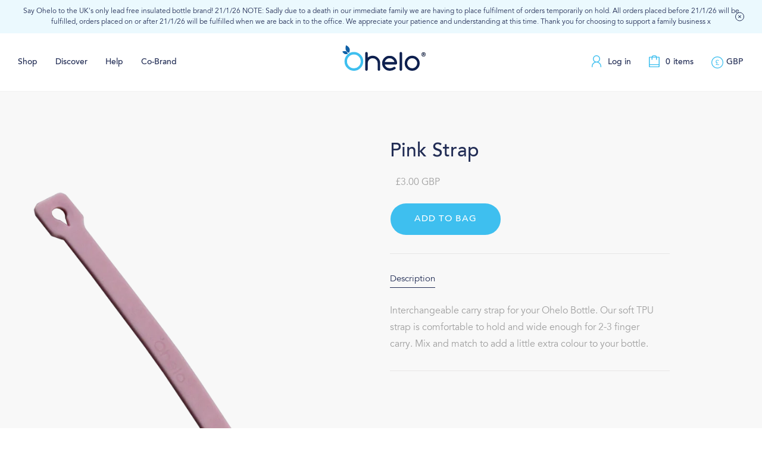

--- FILE ---
content_type: text/html; charset=utf-8
request_url: https://ohelobottle.com/products/pink-strap
body_size: 48601
content:


<!doctype html>
<!--[if IE 9]>
<html class="ie9 util-NoJs supports-no-cookies" lang="en"> <![endif]-->
<!--[if (gt IE 9)|!(IE)]><!--> <html class="util-NoJs supports-no-cookies" lang="en"> <!--<![endif]-->
  <head>
    <meta charset="utf-8">
    <meta http-equiv="X-UA-Compatible" content="IE=edge">
    <meta name="viewport" content="width=device-width,initial-scale=1">
    <meta name="theme-color" content="#c4cdd5">
      <!-- Pinterest verification metatag  -->
    <meta name="p:domain_verify" content="2b279c929ed828df42a1bf9db616fba1"/>

    
      <link rel="canonical" href="https://ohelobottle.com/products/pink-strap" />
    
<link rel="shortcut icon" href="//ohelobottle.com/cdn/shop/files/Favicon_32x32.png?v=1614318454" type="image/png"><title>Pink Strap | Ohelo Bottle | Ohelo</title><meta name="description" content="Interchangeable carry strap for your Ohelo Bottle. Our soft TPU strap is comfortable to hold and wide enough for 2-3 finger carry. Mix and match to add a little extra colour to your bottle.">


<meta property="og:site_name" content="Ohelo">
<meta property="og:url" content="https://ohelobottle.com/products/pink-strap">
<meta property="og:title" content="Pink Strap">
<meta property="og:type" content="product">
<meta property="og:description" content="Interchangeable carry strap for your Ohelo Bottle. Our soft TPU strap is comfortable to hold and wide enough for 2-3 finger carry. Mix and match to add a little extra colour to your bottle."><meta property="product:availability" content="instock">
  <meta property="product:price:amount" content="3.00">
  <meta property="product:price:currency" content="GBP"><meta property="og:image" content="http://ohelobottle.com/cdn/shop/products/pink_strap_cnv_1000x1650_d18cc316-a0bf-4f90-9d56-d5c4811b6925.png?v=1572980429">
      <meta property="og:image:secure_url" content="https://ohelobottle.com/cdn/shop/products/pink_strap_cnv_1000x1650_d18cc316-a0bf-4f90-9d56-d5c4811b6925.png?v=1572980429">
      <meta property="og:image:width" content="1000">
      <meta property="og:image:height" content="1650">
      <meta property="og:image:alt" content="ohelo pink bottle strap">

<meta name="twitter:site" content="@OheloBottle">
<meta name="twitter:card" content="summary_large_image">
<meta name="twitter:title" content="Pink Strap">
<meta name="twitter:description" content="Interchangeable carry strap for your Ohelo Bottle. Our soft TPU strap is comfortable to hold and wide enough for 2-3 finger carry. Mix and match to add a little extra colour to your bottle.">

    
<link rel="prefetch" href="//ohelobottle.com/cdn/shop/t/2/assets/layout.password.css?v=166663816586348983501574865394" as="style"><link type="text/css" href="//ohelobottle.com/cdn/shop/t/2/assets/layout.theme.css?v=145914376236968132301607351252" rel="stylesheet">

    <script>
      document.documentElement.className = document.documentElement.className.replace('util-NoJs', '');

      window.theme = {
        strings: {
          addToCart: "Add to Bag",
          soldOut: "Sold Out",
          unavailable: "Unavailable",
          regularPrice: "Regular price"
        },
        moneyFormat: "\u003cspan class=\"mon-Money\" data-currency-gbp=\"{{amount}}\"\u003e£{{amount}} GBP\u003c\/span\u003e"
      };
    </script>

    


    <script src="//ohelobottle.com/cdn/s/shopify/shopify_common.js" type="text/javascript"></script>
    <script src="//ohelobottle.com/cdn/s/javascripts/currencies.js" type="text/javascript"></script>
    
<link rel="prefetch" href="//ohelobottle.com/cdn/shop/t/2/assets/layout.password.js?v=98117594246191857441553681454" as="script"><script type="text/javascript" src="//ohelobottle.com/cdn/shop/t/2/assets/vendors@layout.theme.js?v=173581495804014337941559558305" defer="defer"></script><script type="text/javascript" src="//ohelobottle.com/cdn/shop/t/2/assets/layout.theme.js?v=53155749204275982321607101048" defer="defer"></script><link rel="prefetch" href="//ohelobottle.com/cdn/shop/t/2/assets/template.cart.js?v=128953709742490728771559558234" as="script"><link rel="prefetch" href="//ohelobottle.com/cdn/shop/t/2/assets/template.gift_card.js?v=42398426368085602911559558254" as="script"><link rel="prefetch" href="//ohelobottle.com/cdn/shop/t/2/assets/template.index.js?v=106895015716576194981607101037" as="script"><script type="text/javascript" src="//ohelobottle.com/cdn/shop/t/2/assets/template.product.js?v=144141753094148114891559561848" defer="defer"></script><link rel="prefetch" href="//ohelobottle.com/cdn/shop/t/2/assets/template.addresses.js?v=165498740395250203491559558216" as="script"><link rel="prefetch" href="//ohelobottle.com/cdn/shop/t/2/assets/template.login.js?v=124957135234739346871559558242" as="script">

    <script>window.performance && window.performance.mark && window.performance.mark('shopify.content_for_header.start');</script><meta name="google-site-verification" content="ypHt1I6gpwmNyeOyD969WMf6dCUIAnA0UbBcQYdAxuQ">
<meta id="shopify-digital-wallet" name="shopify-digital-wallet" content="/14480867411/digital_wallets/dialog">
<meta name="shopify-checkout-api-token" content="d078bf3746e077ecf549fccb72527fe0">
<meta id="in-context-paypal-metadata" data-shop-id="14480867411" data-venmo-supported="false" data-environment="production" data-locale="en_US" data-paypal-v4="true" data-currency="GBP">
<link rel="alternate" type="application/json+oembed" href="https://ohelobottle.com/products/pink-strap.oembed">
<script async="async" src="/checkouts/internal/preloads.js?locale=en-GB"></script>
<link rel="preconnect" href="https://shop.app" crossorigin="anonymous">
<script async="async" src="https://shop.app/checkouts/internal/preloads.js?locale=en-GB&shop_id=14480867411" crossorigin="anonymous"></script>
<script id="apple-pay-shop-capabilities" type="application/json">{"shopId":14480867411,"countryCode":"GB","currencyCode":"GBP","merchantCapabilities":["supports3DS"],"merchantId":"gid:\/\/shopify\/Shop\/14480867411","merchantName":"Ohelo","requiredBillingContactFields":["postalAddress","email","phone"],"requiredShippingContactFields":["postalAddress","email","phone"],"shippingType":"shipping","supportedNetworks":["visa","maestro","masterCard","amex","discover","elo"],"total":{"type":"pending","label":"Ohelo","amount":"1.00"},"shopifyPaymentsEnabled":true,"supportsSubscriptions":true}</script>
<script id="shopify-features" type="application/json">{"accessToken":"d078bf3746e077ecf549fccb72527fe0","betas":["rich-media-storefront-analytics"],"domain":"ohelobottle.com","predictiveSearch":true,"shopId":14480867411,"locale":"en"}</script>
<script>var Shopify = Shopify || {};
Shopify.shop = "ohelo-uk.myshopify.com";
Shopify.locale = "en";
Shopify.currency = {"active":"GBP","rate":"1.0"};
Shopify.country = "GB";
Shopify.theme = {"name":"ohelo by bao - live","id":37451006035,"schema_name":"Starter theme","schema_version":"1.0.0","theme_store_id":null,"role":"main"};
Shopify.theme.handle = "null";
Shopify.theme.style = {"id":null,"handle":null};
Shopify.cdnHost = "ohelobottle.com/cdn";
Shopify.routes = Shopify.routes || {};
Shopify.routes.root = "/";</script>
<script type="module">!function(o){(o.Shopify=o.Shopify||{}).modules=!0}(window);</script>
<script>!function(o){function n(){var o=[];function n(){o.push(Array.prototype.slice.apply(arguments))}return n.q=o,n}var t=o.Shopify=o.Shopify||{};t.loadFeatures=n(),t.autoloadFeatures=n()}(window);</script>
<script>
  window.ShopifyPay = window.ShopifyPay || {};
  window.ShopifyPay.apiHost = "shop.app\/pay";
  window.ShopifyPay.redirectState = null;
</script>
<script id="shop-js-analytics" type="application/json">{"pageType":"product"}</script>
<script defer="defer" async type="module" src="//ohelobottle.com/cdn/shopifycloud/shop-js/modules/v2/client.init-shop-cart-sync_BT-GjEfc.en.esm.js"></script>
<script defer="defer" async type="module" src="//ohelobottle.com/cdn/shopifycloud/shop-js/modules/v2/chunk.common_D58fp_Oc.esm.js"></script>
<script defer="defer" async type="module" src="//ohelobottle.com/cdn/shopifycloud/shop-js/modules/v2/chunk.modal_xMitdFEc.esm.js"></script>
<script type="module">
  await import("//ohelobottle.com/cdn/shopifycloud/shop-js/modules/v2/client.init-shop-cart-sync_BT-GjEfc.en.esm.js");
await import("//ohelobottle.com/cdn/shopifycloud/shop-js/modules/v2/chunk.common_D58fp_Oc.esm.js");
await import("//ohelobottle.com/cdn/shopifycloud/shop-js/modules/v2/chunk.modal_xMitdFEc.esm.js");

  window.Shopify.SignInWithShop?.initShopCartSync?.({"fedCMEnabled":true,"windoidEnabled":true});

</script>
<script>
  window.Shopify = window.Shopify || {};
  if (!window.Shopify.featureAssets) window.Shopify.featureAssets = {};
  window.Shopify.featureAssets['shop-js'] = {"shop-cart-sync":["modules/v2/client.shop-cart-sync_DZOKe7Ll.en.esm.js","modules/v2/chunk.common_D58fp_Oc.esm.js","modules/v2/chunk.modal_xMitdFEc.esm.js"],"init-fed-cm":["modules/v2/client.init-fed-cm_B6oLuCjv.en.esm.js","modules/v2/chunk.common_D58fp_Oc.esm.js","modules/v2/chunk.modal_xMitdFEc.esm.js"],"shop-cash-offers":["modules/v2/client.shop-cash-offers_D2sdYoxE.en.esm.js","modules/v2/chunk.common_D58fp_Oc.esm.js","modules/v2/chunk.modal_xMitdFEc.esm.js"],"shop-login-button":["modules/v2/client.shop-login-button_QeVjl5Y3.en.esm.js","modules/v2/chunk.common_D58fp_Oc.esm.js","modules/v2/chunk.modal_xMitdFEc.esm.js"],"pay-button":["modules/v2/client.pay-button_DXTOsIq6.en.esm.js","modules/v2/chunk.common_D58fp_Oc.esm.js","modules/v2/chunk.modal_xMitdFEc.esm.js"],"shop-button":["modules/v2/client.shop-button_DQZHx9pm.en.esm.js","modules/v2/chunk.common_D58fp_Oc.esm.js","modules/v2/chunk.modal_xMitdFEc.esm.js"],"avatar":["modules/v2/client.avatar_BTnouDA3.en.esm.js"],"init-windoid":["modules/v2/client.init-windoid_CR1B-cfM.en.esm.js","modules/v2/chunk.common_D58fp_Oc.esm.js","modules/v2/chunk.modal_xMitdFEc.esm.js"],"init-shop-for-new-customer-accounts":["modules/v2/client.init-shop-for-new-customer-accounts_C_vY_xzh.en.esm.js","modules/v2/client.shop-login-button_QeVjl5Y3.en.esm.js","modules/v2/chunk.common_D58fp_Oc.esm.js","modules/v2/chunk.modal_xMitdFEc.esm.js"],"init-shop-email-lookup-coordinator":["modules/v2/client.init-shop-email-lookup-coordinator_BI7n9ZSv.en.esm.js","modules/v2/chunk.common_D58fp_Oc.esm.js","modules/v2/chunk.modal_xMitdFEc.esm.js"],"init-shop-cart-sync":["modules/v2/client.init-shop-cart-sync_BT-GjEfc.en.esm.js","modules/v2/chunk.common_D58fp_Oc.esm.js","modules/v2/chunk.modal_xMitdFEc.esm.js"],"shop-toast-manager":["modules/v2/client.shop-toast-manager_DiYdP3xc.en.esm.js","modules/v2/chunk.common_D58fp_Oc.esm.js","modules/v2/chunk.modal_xMitdFEc.esm.js"],"init-customer-accounts":["modules/v2/client.init-customer-accounts_D9ZNqS-Q.en.esm.js","modules/v2/client.shop-login-button_QeVjl5Y3.en.esm.js","modules/v2/chunk.common_D58fp_Oc.esm.js","modules/v2/chunk.modal_xMitdFEc.esm.js"],"init-customer-accounts-sign-up":["modules/v2/client.init-customer-accounts-sign-up_iGw4briv.en.esm.js","modules/v2/client.shop-login-button_QeVjl5Y3.en.esm.js","modules/v2/chunk.common_D58fp_Oc.esm.js","modules/v2/chunk.modal_xMitdFEc.esm.js"],"shop-follow-button":["modules/v2/client.shop-follow-button_CqMgW2wH.en.esm.js","modules/v2/chunk.common_D58fp_Oc.esm.js","modules/v2/chunk.modal_xMitdFEc.esm.js"],"checkout-modal":["modules/v2/client.checkout-modal_xHeaAweL.en.esm.js","modules/v2/chunk.common_D58fp_Oc.esm.js","modules/v2/chunk.modal_xMitdFEc.esm.js"],"shop-login":["modules/v2/client.shop-login_D91U-Q7h.en.esm.js","modules/v2/chunk.common_D58fp_Oc.esm.js","modules/v2/chunk.modal_xMitdFEc.esm.js"],"lead-capture":["modules/v2/client.lead-capture_BJmE1dJe.en.esm.js","modules/v2/chunk.common_D58fp_Oc.esm.js","modules/v2/chunk.modal_xMitdFEc.esm.js"],"payment-terms":["modules/v2/client.payment-terms_Ci9AEqFq.en.esm.js","modules/v2/chunk.common_D58fp_Oc.esm.js","modules/v2/chunk.modal_xMitdFEc.esm.js"]};
</script>
<script>(function() {
  var isLoaded = false;
  function asyncLoad() {
    if (isLoaded) return;
    isLoaded = true;
    var urls = ["https:\/\/cdn.nfcube.com\/instafeed-a0a87425e998a413267313131c0f8523.js?shop=ohelo-uk.myshopify.com","https:\/\/omnisnippet1.com\/platforms\/shopify.js?source=scriptTag\u0026v=2025-05-15T12\u0026shop=ohelo-uk.myshopify.com"];
    for (var i = 0; i < urls.length; i++) {
      var s = document.createElement('script');
      s.type = 'text/javascript';
      s.async = true;
      s.src = urls[i];
      var x = document.getElementsByTagName('script')[0];
      x.parentNode.insertBefore(s, x);
    }
  };
  if(window.attachEvent) {
    window.attachEvent('onload', asyncLoad);
  } else {
    window.addEventListener('load', asyncLoad, false);
  }
})();</script>
<script id="__st">var __st={"a":14480867411,"offset":0,"reqid":"ef5cc599-2c7d-4649-89f3-eaa08f454229-1769242847","pageurl":"ohelobottle.com\/products\/pink-strap","u":"581ddc0a0f14","p":"product","rtyp":"product","rid":2562526183507};</script>
<script>window.ShopifyPaypalV4VisibilityTracking = true;</script>
<script id="captcha-bootstrap">!function(){'use strict';const t='contact',e='account',n='new_comment',o=[[t,t],['blogs',n],['comments',n],[t,'customer']],c=[[e,'customer_login'],[e,'guest_login'],[e,'recover_customer_password'],[e,'create_customer']],r=t=>t.map((([t,e])=>`form[action*='/${t}']:not([data-nocaptcha='true']) input[name='form_type'][value='${e}']`)).join(','),a=t=>()=>t?[...document.querySelectorAll(t)].map((t=>t.form)):[];function s(){const t=[...o],e=r(t);return a(e)}const i='password',u='form_key',d=['recaptcha-v3-token','g-recaptcha-response','h-captcha-response',i],f=()=>{try{return window.sessionStorage}catch{return}},m='__shopify_v',_=t=>t.elements[u];function p(t,e,n=!1){try{const o=window.sessionStorage,c=JSON.parse(o.getItem(e)),{data:r}=function(t){const{data:e,action:n}=t;return t[m]||n?{data:e,action:n}:{data:t,action:n}}(c);for(const[e,n]of Object.entries(r))t.elements[e]&&(t.elements[e].value=n);n&&o.removeItem(e)}catch(o){console.error('form repopulation failed',{error:o})}}const l='form_type',E='cptcha';function T(t){t.dataset[E]=!0}const w=window,h=w.document,L='Shopify',v='ce_forms',y='captcha';let A=!1;((t,e)=>{const n=(g='f06e6c50-85a8-45c8-87d0-21a2b65856fe',I='https://cdn.shopify.com/shopifycloud/storefront-forms-hcaptcha/ce_storefront_forms_captcha_hcaptcha.v1.5.2.iife.js',D={infoText:'Protected by hCaptcha',privacyText:'Privacy',termsText:'Terms'},(t,e,n)=>{const o=w[L][v],c=o.bindForm;if(c)return c(t,g,e,D).then(n);var r;o.q.push([[t,g,e,D],n]),r=I,A||(h.body.append(Object.assign(h.createElement('script'),{id:'captcha-provider',async:!0,src:r})),A=!0)});var g,I,D;w[L]=w[L]||{},w[L][v]=w[L][v]||{},w[L][v].q=[],w[L][y]=w[L][y]||{},w[L][y].protect=function(t,e){n(t,void 0,e),T(t)},Object.freeze(w[L][y]),function(t,e,n,w,h,L){const[v,y,A,g]=function(t,e,n){const i=e?o:[],u=t?c:[],d=[...i,...u],f=r(d),m=r(i),_=r(d.filter((([t,e])=>n.includes(e))));return[a(f),a(m),a(_),s()]}(w,h,L),I=t=>{const e=t.target;return e instanceof HTMLFormElement?e:e&&e.form},D=t=>v().includes(t);t.addEventListener('submit',(t=>{const e=I(t);if(!e)return;const n=D(e)&&!e.dataset.hcaptchaBound&&!e.dataset.recaptchaBound,o=_(e),c=g().includes(e)&&(!o||!o.value);(n||c)&&t.preventDefault(),c&&!n&&(function(t){try{if(!f())return;!function(t){const e=f();if(!e)return;const n=_(t);if(!n)return;const o=n.value;o&&e.removeItem(o)}(t);const e=Array.from(Array(32),(()=>Math.random().toString(36)[2])).join('');!function(t,e){_(t)||t.append(Object.assign(document.createElement('input'),{type:'hidden',name:u})),t.elements[u].value=e}(t,e),function(t,e){const n=f();if(!n)return;const o=[...t.querySelectorAll(`input[type='${i}']`)].map((({name:t})=>t)),c=[...d,...o],r={};for(const[a,s]of new FormData(t).entries())c.includes(a)||(r[a]=s);n.setItem(e,JSON.stringify({[m]:1,action:t.action,data:r}))}(t,e)}catch(e){console.error('failed to persist form',e)}}(e),e.submit())}));const S=(t,e)=>{t&&!t.dataset[E]&&(n(t,e.some((e=>e===t))),T(t))};for(const o of['focusin','change'])t.addEventListener(o,(t=>{const e=I(t);D(e)&&S(e,y())}));const B=e.get('form_key'),M=e.get(l),P=B&&M;t.addEventListener('DOMContentLoaded',(()=>{const t=y();if(P)for(const e of t)e.elements[l].value===M&&p(e,B);[...new Set([...A(),...v().filter((t=>'true'===t.dataset.shopifyCaptcha))])].forEach((e=>S(e,t)))}))}(h,new URLSearchParams(w.location.search),n,t,e,['guest_login'])})(!0,!0)}();</script>
<script integrity="sha256-4kQ18oKyAcykRKYeNunJcIwy7WH5gtpwJnB7kiuLZ1E=" data-source-attribution="shopify.loadfeatures" defer="defer" src="//ohelobottle.com/cdn/shopifycloud/storefront/assets/storefront/load_feature-a0a9edcb.js" crossorigin="anonymous"></script>
<script crossorigin="anonymous" defer="defer" src="//ohelobottle.com/cdn/shopifycloud/storefront/assets/shopify_pay/storefront-65b4c6d7.js?v=20250812"></script>
<script data-source-attribution="shopify.dynamic_checkout.dynamic.init">var Shopify=Shopify||{};Shopify.PaymentButton=Shopify.PaymentButton||{isStorefrontPortableWallets:!0,init:function(){window.Shopify.PaymentButton.init=function(){};var t=document.createElement("script");t.src="https://ohelobottle.com/cdn/shopifycloud/portable-wallets/latest/portable-wallets.en.js",t.type="module",document.head.appendChild(t)}};
</script>
<script data-source-attribution="shopify.dynamic_checkout.buyer_consent">
  function portableWalletsHideBuyerConsent(e){var t=document.getElementById("shopify-buyer-consent"),n=document.getElementById("shopify-subscription-policy-button");t&&n&&(t.classList.add("hidden"),t.setAttribute("aria-hidden","true"),n.removeEventListener("click",e))}function portableWalletsShowBuyerConsent(e){var t=document.getElementById("shopify-buyer-consent"),n=document.getElementById("shopify-subscription-policy-button");t&&n&&(t.classList.remove("hidden"),t.removeAttribute("aria-hidden"),n.addEventListener("click",e))}window.Shopify?.PaymentButton&&(window.Shopify.PaymentButton.hideBuyerConsent=portableWalletsHideBuyerConsent,window.Shopify.PaymentButton.showBuyerConsent=portableWalletsShowBuyerConsent);
</script>
<script data-source-attribution="shopify.dynamic_checkout.cart.bootstrap">document.addEventListener("DOMContentLoaded",(function(){function t(){return document.querySelector("shopify-accelerated-checkout-cart, shopify-accelerated-checkout")}if(t())Shopify.PaymentButton.init();else{new MutationObserver((function(e,n){t()&&(Shopify.PaymentButton.init(),n.disconnect())})).observe(document.body,{childList:!0,subtree:!0})}}));
</script>
<script id='scb4127' type='text/javascript' async='' src='https://ohelobottle.com/cdn/shopifycloud/privacy-banner/storefront-banner.js'></script><link id="shopify-accelerated-checkout-styles" rel="stylesheet" media="screen" href="https://ohelobottle.com/cdn/shopifycloud/portable-wallets/latest/accelerated-checkout-backwards-compat.css" crossorigin="anonymous">
<style id="shopify-accelerated-checkout-cart">
        #shopify-buyer-consent {
  margin-top: 1em;
  display: inline-block;
  width: 100%;
}

#shopify-buyer-consent.hidden {
  display: none;
}

#shopify-subscription-policy-button {
  background: none;
  border: none;
  padding: 0;
  text-decoration: underline;
  font-size: inherit;
  cursor: pointer;
}

#shopify-subscription-policy-button::before {
  box-shadow: none;
}

      </style>

<script>window.performance && window.performance.mark && window.performance.mark('shopify.content_for_header.end');</script>
  <!-- Global Site Tag (gtag.js) - Google AdWords: 694670703 -->
<script async src="https://www.googletagmanager.com/gtag/js?id=AW-694670703"></script>
<script>
  window.dataLayer = window.dataLayer || [];
  function gtag(){dataLayer.push(arguments);}
  gtag('js', new Date());
  gtag('config', 'AW-694670703', {'send_page_view': false});
</script>
    <!-- Hotjar Tracking Code was here, removed whilst not using -->

    <!-- This is the GA4 tag -->
<!-- Global site tag (gtag.js) - Google Analytics -->
<script async src="https://www.googletagmanager.com/gtag/js?id=G-4WZPVWZYX9"></script>
<script>
  window.dataLayer = window.dataLayer || [];
  function gtag(){dataLayer.push(arguments);}
  gtag('js', new Date());

  gtag('config', 'G-4WZPVWZYX9');
</script>

    

<!-- Google Tag Manager -->
<script>(function(w,d,s,l,i){w[l]=w[l]||[];w[l].push({'gtm.start':
new Date().getTime(),event:'gtm.js'});var f=d.getElementsByTagName(s)[0],
j=d.createElement(s),dl=l!='dataLayer'?'&l='+l:'';j.async=true;j.src=
'https://www.googletagmanager.com/gtm.js?id='+i+dl;f.parentNode.insertBefore(j,f);
})(window,document,'script','dataLayer','GTM-WSGMFZJ');</script>
<!-- End Google Tag Manager -->
    
<!-- Kelkoo Tracking Code  -->
    <script async="true" type="text/javascript" src="https://s.kk-resources.com/leadtag.js" ></script>

    
<!-- BEGIN app block: shopify://apps/judge-me-reviews/blocks/judgeme_core/61ccd3b1-a9f2-4160-9fe9-4fec8413e5d8 --><!-- Start of Judge.me Core -->






<link rel="dns-prefetch" href="https://cdnwidget.judge.me">
<link rel="dns-prefetch" href="https://cdn.judge.me">
<link rel="dns-prefetch" href="https://cdn1.judge.me">
<link rel="dns-prefetch" href="https://api.judge.me">

<script data-cfasync='false' class='jdgm-settings-script'>window.jdgmSettings={"pagination":5,"disable_web_reviews":false,"badge_no_review_text":"No reviews","badge_n_reviews_text":"{{ n }} review/reviews","hide_badge_preview_if_no_reviews":true,"badge_hide_text":false,"enforce_center_preview_badge":false,"widget_title":"Customer Reviews","widget_open_form_text":"Write a review","widget_close_form_text":"Cancel review","widget_refresh_page_text":"Refresh page","widget_summary_text":"Based on {{ number_of_reviews }} review/reviews","widget_no_review_text":"Be the first to write a review","widget_name_field_text":"Display name","widget_verified_name_field_text":"Verified Name (public)","widget_name_placeholder_text":"Display name","widget_required_field_error_text":"This field is required.","widget_email_field_text":"Email address","widget_verified_email_field_text":"Verified Email (private, can not be edited)","widget_email_placeholder_text":"Your email address","widget_email_field_error_text":"Please enter a valid email address.","widget_rating_field_text":"Rating","widget_review_title_field_text":"Review Title","widget_review_title_placeholder_text":"Give your review a title","widget_review_body_field_text":"Review content","widget_review_body_placeholder_text":"Start writing here...","widget_pictures_field_text":"Picture/Video (optional)","widget_submit_review_text":"Submit Review","widget_submit_verified_review_text":"Submit Verified Review","widget_submit_success_msg_with_auto_publish":"Thank you! Please refresh the page in a few moments to see your review. You can remove or edit your review by logging into \u003ca href='https://judge.me/login' target='_blank' rel='nofollow noopener'\u003eJudge.me\u003c/a\u003e","widget_submit_success_msg_no_auto_publish":"Thank you! Your review will be published as soon as it is approved by the shop admin. You can remove or edit your review by logging into \u003ca href='https://judge.me/login' target='_blank' rel='nofollow noopener'\u003eJudge.me\u003c/a\u003e","widget_show_default_reviews_out_of_total_text":"Showing {{ n_reviews_shown }} out of {{ n_reviews }} reviews.","widget_show_all_link_text":"Show all","widget_show_less_link_text":"Show less","widget_author_said_text":"{{ reviewer_name }} said:","widget_days_text":"{{ n }} days ago","widget_weeks_text":"{{ n }} week/weeks ago","widget_months_text":"{{ n }} month/months ago","widget_years_text":"{{ n }} year/years ago","widget_yesterday_text":"Yesterday","widget_today_text":"Today","widget_replied_text":"\u003e\u003e {{ shop_name }} replied:","widget_read_more_text":"Read more","widget_reviewer_name_as_initial":"","widget_rating_filter_color":"#fbcd0a","widget_rating_filter_see_all_text":"See all reviews","widget_sorting_most_recent_text":"Most Recent","widget_sorting_highest_rating_text":"Highest Rating","widget_sorting_lowest_rating_text":"Lowest Rating","widget_sorting_with_pictures_text":"Only Pictures","widget_sorting_most_helpful_text":"Most Helpful","widget_open_question_form_text":"Ask a question","widget_reviews_subtab_text":"Reviews","widget_questions_subtab_text":"Questions","widget_question_label_text":"Question","widget_answer_label_text":"Answer","widget_question_placeholder_text":"Write your question here","widget_submit_question_text":"Submit Question","widget_question_submit_success_text":"Thank you for your question! We will notify you once it gets answered.","verified_badge_text":"Verified","verified_badge_bg_color":"","verified_badge_text_color":"","verified_badge_placement":"left-of-reviewer-name","widget_review_max_height":"","widget_hide_border":false,"widget_social_share":false,"widget_thumb":false,"widget_review_location_show":false,"widget_location_format":"","all_reviews_include_out_of_store_products":true,"all_reviews_out_of_store_text":"(out of store)","all_reviews_pagination":100,"all_reviews_product_name_prefix_text":"about","enable_review_pictures":true,"enable_question_anwser":false,"widget_theme":"default","review_date_format":"dd/mm/yyyy","default_sort_method":"most-recent","widget_product_reviews_subtab_text":"Product Reviews","widget_shop_reviews_subtab_text":"Shop Reviews","widget_other_products_reviews_text":"Reviews for other products","widget_store_reviews_subtab_text":"Store reviews","widget_no_store_reviews_text":"This store hasn't received any reviews yet","widget_web_restriction_product_reviews_text":"This product hasn't received any reviews yet","widget_no_items_text":"No items found","widget_show_more_text":"Show more","widget_write_a_store_review_text":"Write a Store Review","widget_other_languages_heading":"Reviews in Other Languages","widget_translate_review_text":"Translate review to {{ language }}","widget_translating_review_text":"Translating...","widget_show_original_translation_text":"Show original ({{ language }})","widget_translate_review_failed_text":"Review couldn't be translated.","widget_translate_review_retry_text":"Retry","widget_translate_review_try_again_later_text":"Try again later","show_product_url_for_grouped_product":false,"widget_sorting_pictures_first_text":"Pictures First","show_pictures_on_all_rev_page_mobile":false,"show_pictures_on_all_rev_page_desktop":false,"floating_tab_hide_mobile_install_preference":false,"floating_tab_button_name":"★ Reviews","floating_tab_title":"Let customers speak for us","floating_tab_button_color":"","floating_tab_button_background_color":"","floating_tab_url":"","floating_tab_url_enabled":false,"floating_tab_tab_style":"text","all_reviews_text_badge_text":"Customers rate us {{ shop.metafields.judgeme.all_reviews_rating | round: 1 }}/5 based on {{ shop.metafields.judgeme.all_reviews_count }} reviews.","all_reviews_text_badge_text_branded_style":"{{ shop.metafields.judgeme.all_reviews_rating | round: 1 }} out of 5 stars based on {{ shop.metafields.judgeme.all_reviews_count }} reviews","is_all_reviews_text_badge_a_link":false,"show_stars_for_all_reviews_text_badge":false,"all_reviews_text_badge_url":"","all_reviews_text_style":"branded","all_reviews_text_color_style":"judgeme_brand_color","all_reviews_text_color":"#108474","all_reviews_text_show_jm_brand":true,"featured_carousel_show_header":true,"featured_carousel_title":"Let customers speak for us","testimonials_carousel_title":"Customers are saying","videos_carousel_title":"Real customer stories","cards_carousel_title":"Customers are saying","featured_carousel_count_text":"from {{ n }} reviews","featured_carousel_add_link_to_all_reviews_page":false,"featured_carousel_url":"","featured_carousel_show_images":true,"featured_carousel_autoslide_interval":5,"featured_carousel_arrows_on_the_sides":false,"featured_carousel_height":250,"featured_carousel_width":80,"featured_carousel_image_size":0,"featured_carousel_image_height":250,"featured_carousel_arrow_color":"#eeeeee","verified_count_badge_style":"branded","verified_count_badge_orientation":"horizontal","verified_count_badge_color_style":"judgeme_brand_color","verified_count_badge_color":"#108474","is_verified_count_badge_a_link":false,"verified_count_badge_url":"","verified_count_badge_show_jm_brand":true,"widget_rating_preset_default":5,"widget_first_sub_tab":"product-reviews","widget_show_histogram":true,"widget_histogram_use_custom_color":false,"widget_pagination_use_custom_color":false,"widget_star_use_custom_color":false,"widget_verified_badge_use_custom_color":false,"widget_write_review_use_custom_color":false,"picture_reminder_submit_button":"Upload Pictures","enable_review_videos":false,"mute_video_by_default":false,"widget_sorting_videos_first_text":"Videos First","widget_review_pending_text":"Pending","featured_carousel_items_for_large_screen":3,"social_share_options_order":"Facebook,Twitter","remove_microdata_snippet":false,"disable_json_ld":false,"enable_json_ld_products":false,"preview_badge_show_question_text":false,"preview_badge_no_question_text":"No questions","preview_badge_n_question_text":"{{ number_of_questions }} question/questions","qa_badge_show_icon":false,"qa_badge_position":"same-row","remove_judgeme_branding":false,"widget_add_search_bar":false,"widget_search_bar_placeholder":"Search","widget_sorting_verified_only_text":"Verified only","featured_carousel_theme":"default","featured_carousel_show_rating":true,"featured_carousel_show_title":true,"featured_carousel_show_body":true,"featured_carousel_show_date":false,"featured_carousel_show_reviewer":true,"featured_carousel_show_product":false,"featured_carousel_header_background_color":"#108474","featured_carousel_header_text_color":"#ffffff","featured_carousel_name_product_separator":"reviewed","featured_carousel_full_star_background":"#108474","featured_carousel_empty_star_background":"#dadada","featured_carousel_vertical_theme_background":"#f9fafb","featured_carousel_verified_badge_enable":true,"featured_carousel_verified_badge_color":"#108474","featured_carousel_border_style":"round","featured_carousel_review_line_length_limit":3,"featured_carousel_more_reviews_button_text":"Read more reviews","featured_carousel_view_product_button_text":"View product","all_reviews_page_load_reviews_on":"scroll","all_reviews_page_load_more_text":"Load More Reviews","disable_fb_tab_reviews":false,"enable_ajax_cdn_cache":false,"widget_advanced_speed_features":5,"widget_public_name_text":"displayed publicly like","default_reviewer_name":"John Smith","default_reviewer_name_has_non_latin":true,"widget_reviewer_anonymous":"Anonymous","medals_widget_title":"Judge.me Review Medals","medals_widget_background_color":"#f9fafb","medals_widget_position":"footer_all_pages","medals_widget_border_color":"#f9fafb","medals_widget_verified_text_position":"left","medals_widget_use_monochromatic_version":true,"medals_widget_elements_color":"#3EBFF0","show_reviewer_avatar":true,"widget_invalid_yt_video_url_error_text":"Not a YouTube video URL","widget_max_length_field_error_text":"Please enter no more than {0} characters.","widget_show_country_flag":false,"widget_show_collected_via_shop_app":true,"widget_verified_by_shop_badge_style":"light","widget_verified_by_shop_text":"Verified by Shop","widget_show_photo_gallery":false,"widget_load_with_code_splitting":true,"widget_ugc_install_preference":false,"widget_ugc_title":"Made by us, Shared by you","widget_ugc_subtitle":"Tag us to see your picture featured in our page","widget_ugc_arrows_color":"#ffffff","widget_ugc_primary_button_text":"Buy Now","widget_ugc_primary_button_background_color":"#108474","widget_ugc_primary_button_text_color":"#ffffff","widget_ugc_primary_button_border_width":"0","widget_ugc_primary_button_border_style":"none","widget_ugc_primary_button_border_color":"#108474","widget_ugc_primary_button_border_radius":"25","widget_ugc_secondary_button_text":"Load More","widget_ugc_secondary_button_background_color":"#ffffff","widget_ugc_secondary_button_text_color":"#108474","widget_ugc_secondary_button_border_width":"2","widget_ugc_secondary_button_border_style":"solid","widget_ugc_secondary_button_border_color":"#108474","widget_ugc_secondary_button_border_radius":"25","widget_ugc_reviews_button_text":"View Reviews","widget_ugc_reviews_button_background_color":"#ffffff","widget_ugc_reviews_button_text_color":"#108474","widget_ugc_reviews_button_border_width":"2","widget_ugc_reviews_button_border_style":"solid","widget_ugc_reviews_button_border_color":"#108474","widget_ugc_reviews_button_border_radius":"25","widget_ugc_reviews_button_link_to":"judgeme-reviews-page","widget_ugc_show_post_date":true,"widget_ugc_max_width":"800","widget_rating_metafield_value_type":true,"widget_primary_color":"#3EBFF0","widget_enable_secondary_color":true,"widget_secondary_color":"#F8F8F8","widget_summary_average_rating_text":"{{ average_rating }} out of 5","widget_media_grid_title":"Customer photos \u0026 videos","widget_media_grid_see_more_text":"See more","widget_round_style":false,"widget_show_product_medals":false,"widget_verified_by_judgeme_text":"Verified by Judge.me","widget_show_store_medals":true,"widget_verified_by_judgeme_text_in_store_medals":"Verified by Judge.me","widget_media_field_exceed_quantity_message":"Sorry, we can only accept {{ max_media }} for one review.","widget_media_field_exceed_limit_message":"{{ file_name }} is too large, please select a {{ media_type }} less than {{ size_limit }}MB.","widget_review_submitted_text":"Review Submitted!","widget_question_submitted_text":"Question Submitted!","widget_close_form_text_question":"Cancel","widget_write_your_answer_here_text":"Write your answer here","widget_enabled_branded_link":true,"widget_show_collected_by_judgeme":false,"widget_reviewer_name_color":"","widget_write_review_text_color":"","widget_write_review_bg_color":"","widget_collected_by_judgeme_text":"collected by Judge.me","widget_pagination_type":"standard","widget_load_more_text":"Load More","widget_load_more_color":"#108474","widget_full_review_text":"Full Review","widget_read_more_reviews_text":"Read More Reviews","widget_read_questions_text":"Read Questions","widget_questions_and_answers_text":"Questions \u0026 Answers","widget_verified_by_text":"Verified by","widget_verified_text":"Verified","widget_number_of_reviews_text":"{{ number_of_reviews }} reviews","widget_back_button_text":"Back","widget_next_button_text":"Next","widget_custom_forms_filter_button":"Filters","custom_forms_style":"horizontal","widget_show_review_information":false,"how_reviews_are_collected":"How reviews are collected?","widget_show_review_keywords":false,"widget_gdpr_statement":"How we use your data: We'll only contact you about the review you left, and only if necessary. By submitting your review, you agree to Judge.me's \u003ca href='https://judge.me/terms' target='_blank' rel='nofollow noopener'\u003eterms\u003c/a\u003e, \u003ca href='https://judge.me/privacy' target='_blank' rel='nofollow noopener'\u003eprivacy\u003c/a\u003e and \u003ca href='https://judge.me/content-policy' target='_blank' rel='nofollow noopener'\u003econtent\u003c/a\u003e policies.","widget_multilingual_sorting_enabled":false,"widget_translate_review_content_enabled":false,"widget_translate_review_content_method":"manual","popup_widget_review_selection":"automatically_with_pictures","popup_widget_round_border_style":true,"popup_widget_show_title":true,"popup_widget_show_body":true,"popup_widget_show_reviewer":false,"popup_widget_show_product":true,"popup_widget_show_pictures":true,"popup_widget_use_review_picture":true,"popup_widget_show_on_home_page":true,"popup_widget_show_on_product_page":true,"popup_widget_show_on_collection_page":true,"popup_widget_show_on_cart_page":true,"popup_widget_position":"bottom_left","popup_widget_first_review_delay":5,"popup_widget_duration":5,"popup_widget_interval":5,"popup_widget_review_count":5,"popup_widget_hide_on_mobile":true,"review_snippet_widget_round_border_style":true,"review_snippet_widget_card_color":"#FFFFFF","review_snippet_widget_slider_arrows_background_color":"#FFFFFF","review_snippet_widget_slider_arrows_color":"#000000","review_snippet_widget_star_color":"#108474","show_product_variant":false,"all_reviews_product_variant_label_text":"Variant: ","widget_show_verified_branding":false,"widget_ai_summary_title":"Customers say","widget_ai_summary_disclaimer":"AI-powered review summary based on recent customer reviews","widget_show_ai_summary":false,"widget_show_ai_summary_bg":false,"widget_show_review_title_input":true,"redirect_reviewers_invited_via_email":"external_form","request_store_review_after_product_review":false,"request_review_other_products_in_order":false,"review_form_color_scheme":"default","review_form_corner_style":"square","review_form_star_color":{},"review_form_text_color":"#333333","review_form_background_color":"#ffffff","review_form_field_background_color":"#fafafa","review_form_button_color":{},"review_form_button_text_color":"#ffffff","review_form_modal_overlay_color":"#000000","review_content_screen_title_text":"How would you rate this product?","review_content_introduction_text":"We would love it if you would share a bit about your experience.","store_review_form_title_text":"How would you rate this store?","store_review_form_introduction_text":"We would love it if you would share a bit about your experience.","show_review_guidance_text":true,"one_star_review_guidance_text":"Poor","five_star_review_guidance_text":"Great","customer_information_screen_title_text":"About you","customer_information_introduction_text":"Please tell us more about you.","custom_questions_screen_title_text":"Your experience in more detail","custom_questions_introduction_text":"Here are a few questions to help us understand more about your experience.","review_submitted_screen_title_text":"Thanks for your review!","review_submitted_screen_thank_you_text":"We are processing it and it will appear on the store soon.","review_submitted_screen_email_verification_text":"Please confirm your email by clicking the link we just sent you. This helps us keep reviews authentic.","review_submitted_request_store_review_text":"Would you like to share your experience of shopping with us?","review_submitted_review_other_products_text":"Would you like to review these products?","store_review_screen_title_text":"Would you like to share your experience of shopping with us?","store_review_introduction_text":"We value your feedback and use it to improve. Please share any thoughts or suggestions you have.","reviewer_media_screen_title_picture_text":"Share a picture","reviewer_media_introduction_picture_text":"Upload a photo to support your review.","reviewer_media_screen_title_video_text":"Share a video","reviewer_media_introduction_video_text":"Upload a video to support your review.","reviewer_media_screen_title_picture_or_video_text":"Share a picture or video","reviewer_media_introduction_picture_or_video_text":"Upload a photo or video to support your review.","reviewer_media_youtube_url_text":"Paste your Youtube URL here","advanced_settings_next_step_button_text":"Next","advanced_settings_close_review_button_text":"Close","modal_write_review_flow":false,"write_review_flow_required_text":"Required","write_review_flow_privacy_message_text":"We respect your privacy.","write_review_flow_anonymous_text":"Post review as anonymous","write_review_flow_visibility_text":"This won't be visible to other customers.","write_review_flow_multiple_selection_help_text":"Select as many as you like","write_review_flow_single_selection_help_text":"Select one option","write_review_flow_required_field_error_text":"This field is required","write_review_flow_invalid_email_error_text":"Please enter a valid email address","write_review_flow_max_length_error_text":"Max. {{ max_length }} characters.","write_review_flow_media_upload_text":"\u003cb\u003eClick to upload\u003c/b\u003e or drag and drop","write_review_flow_gdpr_statement":"We'll only contact you about your review if necessary. By submitting your review, you agree to our \u003ca href='https://judge.me/terms' target='_blank' rel='nofollow noopener'\u003eterms and conditions\u003c/a\u003e and \u003ca href='https://judge.me/privacy' target='_blank' rel='nofollow noopener'\u003eprivacy policy\u003c/a\u003e.","rating_only_reviews_enabled":false,"show_negative_reviews_help_screen":false,"new_review_flow_help_screen_rating_threshold":3,"negative_review_resolution_screen_title_text":"Tell us more","negative_review_resolution_text":"Your experience matters to us. If there were issues with your purchase, we're here to help. Feel free to reach out to us, we'd love the opportunity to make things right.","negative_review_resolution_button_text":"Contact us","negative_review_resolution_proceed_with_review_text":"Leave a review","negative_review_resolution_subject":"Issue with purchase from {{ shop_name }}.{{ order_name }}","preview_badge_collection_page_install_status":false,"widget_review_custom_css":"","preview_badge_custom_css":"","preview_badge_stars_count":"5-stars","featured_carousel_custom_css":"","floating_tab_custom_css":"","all_reviews_widget_custom_css":"","medals_widget_custom_css":"","verified_badge_custom_css":"","all_reviews_text_custom_css":"","transparency_badges_collected_via_store_invite":false,"transparency_badges_from_another_provider":false,"transparency_badges_collected_from_store_visitor":false,"transparency_badges_collected_by_verified_review_provider":false,"transparency_badges_earned_reward":false,"transparency_badges_collected_via_store_invite_text":"Review collected via store invitation","transparency_badges_from_another_provider_text":"Review collected from another provider","transparency_badges_collected_from_store_visitor_text":"Review collected from a store visitor","transparency_badges_written_in_google_text":"Review written in Google","transparency_badges_written_in_etsy_text":"Review written in Etsy","transparency_badges_written_in_shop_app_text":"Review written in Shop App","transparency_badges_earned_reward_text":"Review earned a reward for future purchase","product_review_widget_per_page":10,"widget_store_review_label_text":"Review about the store","checkout_comment_extension_title_on_product_page":"Customer Comments","checkout_comment_extension_num_latest_comment_show":5,"checkout_comment_extension_format":"name_and_timestamp","checkout_comment_customer_name":"last_initial","checkout_comment_comment_notification":true,"preview_badge_collection_page_install_preference":false,"preview_badge_home_page_install_preference":false,"preview_badge_product_page_install_preference":false,"review_widget_install_preference":"","review_carousel_install_preference":false,"floating_reviews_tab_install_preference":"none","verified_reviews_count_badge_install_preference":false,"all_reviews_text_install_preference":false,"review_widget_best_location":false,"judgeme_medals_install_preference":false,"review_widget_revamp_enabled":false,"review_widget_qna_enabled":false,"review_widget_header_theme":"minimal","review_widget_widget_title_enabled":true,"review_widget_header_text_size":"medium","review_widget_header_text_weight":"regular","review_widget_average_rating_style":"compact","review_widget_bar_chart_enabled":true,"review_widget_bar_chart_type":"numbers","review_widget_bar_chart_style":"standard","review_widget_expanded_media_gallery_enabled":false,"review_widget_reviews_section_theme":"standard","review_widget_image_style":"thumbnails","review_widget_review_image_ratio":"square","review_widget_stars_size":"medium","review_widget_verified_badge":"standard_text","review_widget_review_title_text_size":"medium","review_widget_review_text_size":"medium","review_widget_review_text_length":"medium","review_widget_number_of_columns_desktop":3,"review_widget_carousel_transition_speed":5,"review_widget_custom_questions_answers_display":"always","review_widget_button_text_color":"#FFFFFF","review_widget_text_color":"#000000","review_widget_lighter_text_color":"#7B7B7B","review_widget_corner_styling":"soft","review_widget_review_word_singular":"review","review_widget_review_word_plural":"reviews","review_widget_voting_label":"Helpful?","review_widget_shop_reply_label":"Reply from {{ shop_name }}:","review_widget_filters_title":"Filters","qna_widget_question_word_singular":"Question","qna_widget_question_word_plural":"Questions","qna_widget_answer_reply_label":"Answer from {{ answerer_name }}:","qna_content_screen_title_text":"Ask a question about this product","qna_widget_question_required_field_error_text":"Please enter your question.","qna_widget_flow_gdpr_statement":"We'll only contact you about your question if necessary. By submitting your question, you agree to our \u003ca href='https://judge.me/terms' target='_blank' rel='nofollow noopener'\u003eterms and conditions\u003c/a\u003e and \u003ca href='https://judge.me/privacy' target='_blank' rel='nofollow noopener'\u003eprivacy policy\u003c/a\u003e.","qna_widget_question_submitted_text":"Thanks for your question!","qna_widget_close_form_text_question":"Close","qna_widget_question_submit_success_text":"We’ll notify you by email when your question is answered.","all_reviews_widget_v2025_enabled":false,"all_reviews_widget_v2025_header_theme":"default","all_reviews_widget_v2025_widget_title_enabled":true,"all_reviews_widget_v2025_header_text_size":"medium","all_reviews_widget_v2025_header_text_weight":"regular","all_reviews_widget_v2025_average_rating_style":"compact","all_reviews_widget_v2025_bar_chart_enabled":true,"all_reviews_widget_v2025_bar_chart_type":"numbers","all_reviews_widget_v2025_bar_chart_style":"standard","all_reviews_widget_v2025_expanded_media_gallery_enabled":false,"all_reviews_widget_v2025_show_store_medals":true,"all_reviews_widget_v2025_show_photo_gallery":true,"all_reviews_widget_v2025_show_review_keywords":false,"all_reviews_widget_v2025_show_ai_summary":false,"all_reviews_widget_v2025_show_ai_summary_bg":false,"all_reviews_widget_v2025_add_search_bar":false,"all_reviews_widget_v2025_default_sort_method":"most-recent","all_reviews_widget_v2025_reviews_per_page":10,"all_reviews_widget_v2025_reviews_section_theme":"default","all_reviews_widget_v2025_image_style":"thumbnails","all_reviews_widget_v2025_review_image_ratio":"square","all_reviews_widget_v2025_stars_size":"medium","all_reviews_widget_v2025_verified_badge":"bold_badge","all_reviews_widget_v2025_review_title_text_size":"medium","all_reviews_widget_v2025_review_text_size":"medium","all_reviews_widget_v2025_review_text_length":"medium","all_reviews_widget_v2025_number_of_columns_desktop":3,"all_reviews_widget_v2025_carousel_transition_speed":5,"all_reviews_widget_v2025_custom_questions_answers_display":"always","all_reviews_widget_v2025_show_product_variant":false,"all_reviews_widget_v2025_show_reviewer_avatar":true,"all_reviews_widget_v2025_reviewer_name_as_initial":"","all_reviews_widget_v2025_review_location_show":false,"all_reviews_widget_v2025_location_format":"","all_reviews_widget_v2025_show_country_flag":false,"all_reviews_widget_v2025_verified_by_shop_badge_style":"light","all_reviews_widget_v2025_social_share":false,"all_reviews_widget_v2025_social_share_options_order":"Facebook,Twitter,LinkedIn,Pinterest","all_reviews_widget_v2025_pagination_type":"standard","all_reviews_widget_v2025_button_text_color":"#FFFFFF","all_reviews_widget_v2025_text_color":"#000000","all_reviews_widget_v2025_lighter_text_color":"#7B7B7B","all_reviews_widget_v2025_corner_styling":"soft","all_reviews_widget_v2025_title":"Customer reviews","all_reviews_widget_v2025_ai_summary_title":"Customers say about this store","all_reviews_widget_v2025_no_review_text":"Be the first to write a review","platform":"shopify","branding_url":"https://app.judge.me/reviews/stores/ohelobottle.com","branding_text":"Powered by Judge.me","locale":"en","reply_name":"Ohelo","widget_version":"3.0","footer":true,"autopublish":false,"review_dates":false,"enable_custom_form":false,"shop_use_review_site":true,"shop_locale":"en","enable_multi_locales_translations":true,"show_review_title_input":true,"review_verification_email_status":"always","can_be_branded":true,"reply_name_text":"Ohelo"};</script> <style class='jdgm-settings-style'>.jdgm-xx{left:0}:root{--jdgm-primary-color: #3EBFF0;--jdgm-secondary-color: #F8F8F8;--jdgm-star-color: #3EBFF0;--jdgm-write-review-text-color: white;--jdgm-write-review-bg-color: #3EBFF0;--jdgm-paginate-color: #3EBFF0;--jdgm-border-radius: 0;--jdgm-reviewer-name-color: #3EBFF0}.jdgm-histogram__bar-content{background-color:#3EBFF0}.jdgm-rev[data-verified-buyer=true] .jdgm-rev__icon.jdgm-rev__icon:after,.jdgm-rev__buyer-badge.jdgm-rev__buyer-badge{color:white;background-color:#3EBFF0}.jdgm-review-widget--small .jdgm-gallery.jdgm-gallery .jdgm-gallery__thumbnail-link:nth-child(8) .jdgm-gallery__thumbnail-wrapper.jdgm-gallery__thumbnail-wrapper:before{content:"See more"}@media only screen and (min-width: 768px){.jdgm-gallery.jdgm-gallery .jdgm-gallery__thumbnail-link:nth-child(8) .jdgm-gallery__thumbnail-wrapper.jdgm-gallery__thumbnail-wrapper:before{content:"See more"}}.jdgm-prev-badge[data-average-rating='0.00']{display:none !important}.jdgm-rev .jdgm-rev__timestamp,.jdgm-quest .jdgm-rev__timestamp,.jdgm-carousel-item__timestamp{display:none !important}.jdgm-author-all-initials{display:none !important}.jdgm-author-last-initial{display:none !important}.jdgm-rev-widg__title{visibility:hidden}.jdgm-rev-widg__summary-text{visibility:hidden}.jdgm-prev-badge__text{visibility:hidden}.jdgm-rev__prod-link-prefix:before{content:'about'}.jdgm-rev__variant-label:before{content:'Variant: '}.jdgm-rev__out-of-store-text:before{content:'(out of store)'}@media only screen and (min-width: 768px){.jdgm-rev__pics .jdgm-rev_all-rev-page-picture-separator,.jdgm-rev__pics .jdgm-rev__product-picture{display:none}}@media only screen and (max-width: 768px){.jdgm-rev__pics .jdgm-rev_all-rev-page-picture-separator,.jdgm-rev__pics .jdgm-rev__product-picture{display:none}}.jdgm-preview-badge[data-template="product"]{display:none !important}.jdgm-preview-badge[data-template="collection"]{display:none !important}.jdgm-preview-badge[data-template="index"]{display:none !important}.jdgm-review-widget[data-from-snippet="true"]{display:none !important}.jdgm-verified-count-badget[data-from-snippet="true"]{display:none !important}.jdgm-carousel-wrapper[data-from-snippet="true"]{display:none !important}.jdgm-all-reviews-text[data-from-snippet="true"]{display:none !important}.jdgm-medals-section[data-from-snippet="true"]{display:none !important}.jdgm-ugc-media-wrapper[data-from-snippet="true"]{display:none !important}.jdgm-rev__transparency-badge[data-badge-type="review_collected_via_store_invitation"]{display:none !important}.jdgm-rev__transparency-badge[data-badge-type="review_collected_from_another_provider"]{display:none !important}.jdgm-rev__transparency-badge[data-badge-type="review_collected_from_store_visitor"]{display:none !important}.jdgm-rev__transparency-badge[data-badge-type="review_written_in_etsy"]{display:none !important}.jdgm-rev__transparency-badge[data-badge-type="review_written_in_google_business"]{display:none !important}.jdgm-rev__transparency-badge[data-badge-type="review_written_in_shop_app"]{display:none !important}.jdgm-rev__transparency-badge[data-badge-type="review_earned_for_future_purchase"]{display:none !important}.jdgm-review-snippet-widget .jdgm-rev-snippet-widget__cards-container .jdgm-rev-snippet-card{border-radius:8px;background:#fff}.jdgm-review-snippet-widget .jdgm-rev-snippet-widget__cards-container .jdgm-rev-snippet-card__rev-rating .jdgm-star{color:#108474}.jdgm-review-snippet-widget .jdgm-rev-snippet-widget__prev-btn,.jdgm-review-snippet-widget .jdgm-rev-snippet-widget__next-btn{border-radius:50%;background:#fff}.jdgm-review-snippet-widget .jdgm-rev-snippet-widget__prev-btn>svg,.jdgm-review-snippet-widget .jdgm-rev-snippet-widget__next-btn>svg{fill:#000}.jdgm-full-rev-modal.rev-snippet-widget .jm-mfp-container .jm-mfp-content,.jdgm-full-rev-modal.rev-snippet-widget .jm-mfp-container .jdgm-full-rev__icon,.jdgm-full-rev-modal.rev-snippet-widget .jm-mfp-container .jdgm-full-rev__pic-img,.jdgm-full-rev-modal.rev-snippet-widget .jm-mfp-container .jdgm-full-rev__reply{border-radius:8px}.jdgm-full-rev-modal.rev-snippet-widget .jm-mfp-container .jdgm-full-rev[data-verified-buyer="true"] .jdgm-full-rev__icon::after{border-radius:8px}.jdgm-full-rev-modal.rev-snippet-widget .jm-mfp-container .jdgm-full-rev .jdgm-rev__buyer-badge{border-radius:calc( 8px / 2 )}.jdgm-full-rev-modal.rev-snippet-widget .jm-mfp-container .jdgm-full-rev .jdgm-full-rev__replier::before{content:'Ohelo'}.jdgm-full-rev-modal.rev-snippet-widget .jm-mfp-container .jdgm-full-rev .jdgm-full-rev__product-button{border-radius:calc( 8px * 6 )}
</style> <style class='jdgm-settings-style'></style>

  
  
  
  <style class='jdgm-miracle-styles'>
  @-webkit-keyframes jdgm-spin{0%{-webkit-transform:rotate(0deg);-ms-transform:rotate(0deg);transform:rotate(0deg)}100%{-webkit-transform:rotate(359deg);-ms-transform:rotate(359deg);transform:rotate(359deg)}}@keyframes jdgm-spin{0%{-webkit-transform:rotate(0deg);-ms-transform:rotate(0deg);transform:rotate(0deg)}100%{-webkit-transform:rotate(359deg);-ms-transform:rotate(359deg);transform:rotate(359deg)}}@font-face{font-family:'JudgemeStar';src:url("[data-uri]") format("woff");font-weight:normal;font-style:normal}.jdgm-star{font-family:'JudgemeStar';display:inline !important;text-decoration:none !important;padding:0 4px 0 0 !important;margin:0 !important;font-weight:bold;opacity:1;-webkit-font-smoothing:antialiased;-moz-osx-font-smoothing:grayscale}.jdgm-star:hover{opacity:1}.jdgm-star:last-of-type{padding:0 !important}.jdgm-star.jdgm--on:before{content:"\e000"}.jdgm-star.jdgm--off:before{content:"\e001"}.jdgm-star.jdgm--half:before{content:"\e002"}.jdgm-widget *{margin:0;line-height:1.4;-webkit-box-sizing:border-box;-moz-box-sizing:border-box;box-sizing:border-box;-webkit-overflow-scrolling:touch}.jdgm-hidden{display:none !important;visibility:hidden !important}.jdgm-temp-hidden{display:none}.jdgm-spinner{width:40px;height:40px;margin:auto;border-radius:50%;border-top:2px solid #eee;border-right:2px solid #eee;border-bottom:2px solid #eee;border-left:2px solid #ccc;-webkit-animation:jdgm-spin 0.8s infinite linear;animation:jdgm-spin 0.8s infinite linear}.jdgm-prev-badge{display:block !important}

</style>


  
  
   


<script data-cfasync='false' class='jdgm-script'>
!function(e){window.jdgm=window.jdgm||{},jdgm.CDN_HOST="https://cdnwidget.judge.me/",jdgm.CDN_HOST_ALT="https://cdn2.judge.me/cdn/widget_frontend/",jdgm.API_HOST="https://api.judge.me/",jdgm.CDN_BASE_URL="https://cdn.shopify.com/extensions/019beb2a-7cf9-7238-9765-11a892117c03/judgeme-extensions-316/assets/",
jdgm.docReady=function(d){(e.attachEvent?"complete"===e.readyState:"loading"!==e.readyState)?
setTimeout(d,0):e.addEventListener("DOMContentLoaded",d)},jdgm.loadCSS=function(d,t,o,a){
!o&&jdgm.loadCSS.requestedUrls.indexOf(d)>=0||(jdgm.loadCSS.requestedUrls.push(d),
(a=e.createElement("link")).rel="stylesheet",a.class="jdgm-stylesheet",a.media="nope!",
a.href=d,a.onload=function(){this.media="all",t&&setTimeout(t)},e.body.appendChild(a))},
jdgm.loadCSS.requestedUrls=[],jdgm.loadJS=function(e,d){var t=new XMLHttpRequest;
t.onreadystatechange=function(){4===t.readyState&&(Function(t.response)(),d&&d(t.response))},
t.open("GET",e),t.onerror=function(){if(e.indexOf(jdgm.CDN_HOST)===0&&jdgm.CDN_HOST_ALT!==jdgm.CDN_HOST){var f=e.replace(jdgm.CDN_HOST,jdgm.CDN_HOST_ALT);jdgm.loadJS(f,d)}},t.send()},jdgm.docReady((function(){(window.jdgmLoadCSS||e.querySelectorAll(
".jdgm-widget, .jdgm-all-reviews-page").length>0)&&(jdgmSettings.widget_load_with_code_splitting?
parseFloat(jdgmSettings.widget_version)>=3?jdgm.loadCSS(jdgm.CDN_HOST+"widget_v3/base.css"):
jdgm.loadCSS(jdgm.CDN_HOST+"widget/base.css"):jdgm.loadCSS(jdgm.CDN_HOST+"shopify_v2.css"),
jdgm.loadJS(jdgm.CDN_HOST+"loa"+"der.js"))}))}(document);
</script>
<noscript><link rel="stylesheet" type="text/css" media="all" href="https://cdnwidget.judge.me/shopify_v2.css"></noscript>

<!-- BEGIN app snippet: theme_fix_tags --><script>
  (function() {
    var jdgmThemeFixes = null;
    if (!jdgmThemeFixes) return;
    var thisThemeFix = jdgmThemeFixes[Shopify.theme.id];
    if (!thisThemeFix) return;

    if (thisThemeFix.html) {
      document.addEventListener("DOMContentLoaded", function() {
        var htmlDiv = document.createElement('div');
        htmlDiv.classList.add('jdgm-theme-fix-html');
        htmlDiv.innerHTML = thisThemeFix.html;
        document.body.append(htmlDiv);
      });
    };

    if (thisThemeFix.css) {
      var styleTag = document.createElement('style');
      styleTag.classList.add('jdgm-theme-fix-style');
      styleTag.innerHTML = thisThemeFix.css;
      document.head.append(styleTag);
    };

    if (thisThemeFix.js) {
      var scriptTag = document.createElement('script');
      scriptTag.classList.add('jdgm-theme-fix-script');
      scriptTag.innerHTML = thisThemeFix.js;
      document.head.append(scriptTag);
    };
  })();
</script>
<!-- END app snippet -->
<!-- End of Judge.me Core -->



<!-- END app block --><script src="https://cdn.shopify.com/extensions/019beb2a-7cf9-7238-9765-11a892117c03/judgeme-extensions-316/assets/loader.js" type="text/javascript" defer="defer"></script>
<link href="https://monorail-edge.shopifysvc.com" rel="dns-prefetch">
<script>(function(){if ("sendBeacon" in navigator && "performance" in window) {try {var session_token_from_headers = performance.getEntriesByType('navigation')[0].serverTiming.find(x => x.name == '_s').description;} catch {var session_token_from_headers = undefined;}var session_cookie_matches = document.cookie.match(/_shopify_s=([^;]*)/);var session_token_from_cookie = session_cookie_matches && session_cookie_matches.length === 2 ? session_cookie_matches[1] : "";var session_token = session_token_from_headers || session_token_from_cookie || "";function handle_abandonment_event(e) {var entries = performance.getEntries().filter(function(entry) {return /monorail-edge.shopifysvc.com/.test(entry.name);});if (!window.abandonment_tracked && entries.length === 0) {window.abandonment_tracked = true;var currentMs = Date.now();var navigation_start = performance.timing.navigationStart;var payload = {shop_id: 14480867411,url: window.location.href,navigation_start,duration: currentMs - navigation_start,session_token,page_type: "product"};window.navigator.sendBeacon("https://monorail-edge.shopifysvc.com/v1/produce", JSON.stringify({schema_id: "online_store_buyer_site_abandonment/1.1",payload: payload,metadata: {event_created_at_ms: currentMs,event_sent_at_ms: currentMs}}));}}window.addEventListener('pagehide', handle_abandonment_event);}}());</script>
<script id="web-pixels-manager-setup">(function e(e,d,r,n,o){if(void 0===o&&(o={}),!Boolean(null===(a=null===(i=window.Shopify)||void 0===i?void 0:i.analytics)||void 0===a?void 0:a.replayQueue)){var i,a;window.Shopify=window.Shopify||{};var t=window.Shopify;t.analytics=t.analytics||{};var s=t.analytics;s.replayQueue=[],s.publish=function(e,d,r){return s.replayQueue.push([e,d,r]),!0};try{self.performance.mark("wpm:start")}catch(e){}var l=function(){var e={modern:/Edge?\/(1{2}[4-9]|1[2-9]\d|[2-9]\d{2}|\d{4,})\.\d+(\.\d+|)|Firefox\/(1{2}[4-9]|1[2-9]\d|[2-9]\d{2}|\d{4,})\.\d+(\.\d+|)|Chrom(ium|e)\/(9{2}|\d{3,})\.\d+(\.\d+|)|(Maci|X1{2}).+ Version\/(15\.\d+|(1[6-9]|[2-9]\d|\d{3,})\.\d+)([,.]\d+|)( \(\w+\)|)( Mobile\/\w+|) Safari\/|Chrome.+OPR\/(9{2}|\d{3,})\.\d+\.\d+|(CPU[ +]OS|iPhone[ +]OS|CPU[ +]iPhone|CPU IPhone OS|CPU iPad OS)[ +]+(15[._]\d+|(1[6-9]|[2-9]\d|\d{3,})[._]\d+)([._]\d+|)|Android:?[ /-](13[3-9]|1[4-9]\d|[2-9]\d{2}|\d{4,})(\.\d+|)(\.\d+|)|Android.+Firefox\/(13[5-9]|1[4-9]\d|[2-9]\d{2}|\d{4,})\.\d+(\.\d+|)|Android.+Chrom(ium|e)\/(13[3-9]|1[4-9]\d|[2-9]\d{2}|\d{4,})\.\d+(\.\d+|)|SamsungBrowser\/([2-9]\d|\d{3,})\.\d+/,legacy:/Edge?\/(1[6-9]|[2-9]\d|\d{3,})\.\d+(\.\d+|)|Firefox\/(5[4-9]|[6-9]\d|\d{3,})\.\d+(\.\d+|)|Chrom(ium|e)\/(5[1-9]|[6-9]\d|\d{3,})\.\d+(\.\d+|)([\d.]+$|.*Safari\/(?![\d.]+ Edge\/[\d.]+$))|(Maci|X1{2}).+ Version\/(10\.\d+|(1[1-9]|[2-9]\d|\d{3,})\.\d+)([,.]\d+|)( \(\w+\)|)( Mobile\/\w+|) Safari\/|Chrome.+OPR\/(3[89]|[4-9]\d|\d{3,})\.\d+\.\d+|(CPU[ +]OS|iPhone[ +]OS|CPU[ +]iPhone|CPU IPhone OS|CPU iPad OS)[ +]+(10[._]\d+|(1[1-9]|[2-9]\d|\d{3,})[._]\d+)([._]\d+|)|Android:?[ /-](13[3-9]|1[4-9]\d|[2-9]\d{2}|\d{4,})(\.\d+|)(\.\d+|)|Mobile Safari.+OPR\/([89]\d|\d{3,})\.\d+\.\d+|Android.+Firefox\/(13[5-9]|1[4-9]\d|[2-9]\d{2}|\d{4,})\.\d+(\.\d+|)|Android.+Chrom(ium|e)\/(13[3-9]|1[4-9]\d|[2-9]\d{2}|\d{4,})\.\d+(\.\d+|)|Android.+(UC? ?Browser|UCWEB|U3)[ /]?(15\.([5-9]|\d{2,})|(1[6-9]|[2-9]\d|\d{3,})\.\d+)\.\d+|SamsungBrowser\/(5\.\d+|([6-9]|\d{2,})\.\d+)|Android.+MQ{2}Browser\/(14(\.(9|\d{2,})|)|(1[5-9]|[2-9]\d|\d{3,})(\.\d+|))(\.\d+|)|K[Aa][Ii]OS\/(3\.\d+|([4-9]|\d{2,})\.\d+)(\.\d+|)/},d=e.modern,r=e.legacy,n=navigator.userAgent;return n.match(d)?"modern":n.match(r)?"legacy":"unknown"}(),u="modern"===l?"modern":"legacy",c=(null!=n?n:{modern:"",legacy:""})[u],f=function(e){return[e.baseUrl,"/wpm","/b",e.hashVersion,"modern"===e.buildTarget?"m":"l",".js"].join("")}({baseUrl:d,hashVersion:r,buildTarget:u}),m=function(e){var d=e.version,r=e.bundleTarget,n=e.surface,o=e.pageUrl,i=e.monorailEndpoint;return{emit:function(e){var a=e.status,t=e.errorMsg,s=(new Date).getTime(),l=JSON.stringify({metadata:{event_sent_at_ms:s},events:[{schema_id:"web_pixels_manager_load/3.1",payload:{version:d,bundle_target:r,page_url:o,status:a,surface:n,error_msg:t},metadata:{event_created_at_ms:s}}]});if(!i)return console&&console.warn&&console.warn("[Web Pixels Manager] No Monorail endpoint provided, skipping logging."),!1;try{return self.navigator.sendBeacon.bind(self.navigator)(i,l)}catch(e){}var u=new XMLHttpRequest;try{return u.open("POST",i,!0),u.setRequestHeader("Content-Type","text/plain"),u.send(l),!0}catch(e){return console&&console.warn&&console.warn("[Web Pixels Manager] Got an unhandled error while logging to Monorail."),!1}}}}({version:r,bundleTarget:l,surface:e.surface,pageUrl:self.location.href,monorailEndpoint:e.monorailEndpoint});try{o.browserTarget=l,function(e){var d=e.src,r=e.async,n=void 0===r||r,o=e.onload,i=e.onerror,a=e.sri,t=e.scriptDataAttributes,s=void 0===t?{}:t,l=document.createElement("script"),u=document.querySelector("head"),c=document.querySelector("body");if(l.async=n,l.src=d,a&&(l.integrity=a,l.crossOrigin="anonymous"),s)for(var f in s)if(Object.prototype.hasOwnProperty.call(s,f))try{l.dataset[f]=s[f]}catch(e){}if(o&&l.addEventListener("load",o),i&&l.addEventListener("error",i),u)u.appendChild(l);else{if(!c)throw new Error("Did not find a head or body element to append the script");c.appendChild(l)}}({src:f,async:!0,onload:function(){if(!function(){var e,d;return Boolean(null===(d=null===(e=window.Shopify)||void 0===e?void 0:e.analytics)||void 0===d?void 0:d.initialized)}()){var d=window.webPixelsManager.init(e)||void 0;if(d){var r=window.Shopify.analytics;r.replayQueue.forEach((function(e){var r=e[0],n=e[1],o=e[2];d.publishCustomEvent(r,n,o)})),r.replayQueue=[],r.publish=d.publishCustomEvent,r.visitor=d.visitor,r.initialized=!0}}},onerror:function(){return m.emit({status:"failed",errorMsg:"".concat(f," has failed to load")})},sri:function(e){var d=/^sha384-[A-Za-z0-9+/=]+$/;return"string"==typeof e&&d.test(e)}(c)?c:"",scriptDataAttributes:o}),m.emit({status:"loading"})}catch(e){m.emit({status:"failed",errorMsg:(null==e?void 0:e.message)||"Unknown error"})}}})({shopId: 14480867411,storefrontBaseUrl: "https://ohelobottle.com",extensionsBaseUrl: "https://extensions.shopifycdn.com/cdn/shopifycloud/web-pixels-manager",monorailEndpoint: "https://monorail-edge.shopifysvc.com/unstable/produce_batch",surface: "storefront-renderer",enabledBetaFlags: ["2dca8a86"],webPixelsConfigList: [{"id":"1828225403","configuration":"{\"webPixelName\":\"Judge.me\"}","eventPayloadVersion":"v1","runtimeContext":"STRICT","scriptVersion":"34ad157958823915625854214640f0bf","type":"APP","apiClientId":683015,"privacyPurposes":["ANALYTICS"],"dataSharingAdjustments":{"protectedCustomerApprovalScopes":["read_customer_email","read_customer_name","read_customer_personal_data","read_customer_phone"]}},{"id":"1440121211","configuration":"{\"apiURL\":\"https:\/\/api.omnisend.com\",\"appURL\":\"https:\/\/app.omnisend.com\",\"brandID\":\"60a5210d916f9c001dc42889\",\"trackingURL\":\"https:\/\/wt.omnisendlink.com\"}","eventPayloadVersion":"v1","runtimeContext":"STRICT","scriptVersion":"aa9feb15e63a302383aa48b053211bbb","type":"APP","apiClientId":186001,"privacyPurposes":["ANALYTICS","MARKETING","SALE_OF_DATA"],"dataSharingAdjustments":{"protectedCustomerApprovalScopes":["read_customer_address","read_customer_email","read_customer_name","read_customer_personal_data","read_customer_phone"]}},{"id":"889323899","configuration":"{\"config\":\"{\\\"pixel_id\\\":\\\"G-4WZPVWZYX9\\\",\\\"target_country\\\":\\\"GB\\\",\\\"gtag_events\\\":[{\\\"type\\\":\\\"search\\\",\\\"action_label\\\":\\\"G-4WZPVWZYX9\\\"},{\\\"type\\\":\\\"begin_checkout\\\",\\\"action_label\\\":\\\"G-4WZPVWZYX9\\\"},{\\\"type\\\":\\\"view_item\\\",\\\"action_label\\\":[\\\"G-4WZPVWZYX9\\\",\\\"MC-NX1VXGTL1N\\\"]},{\\\"type\\\":\\\"purchase\\\",\\\"action_label\\\":[\\\"G-4WZPVWZYX9\\\",\\\"MC-NX1VXGTL1N\\\"]},{\\\"type\\\":\\\"page_view\\\",\\\"action_label\\\":[\\\"G-4WZPVWZYX9\\\",\\\"MC-NX1VXGTL1N\\\"]},{\\\"type\\\":\\\"add_payment_info\\\",\\\"action_label\\\":\\\"G-4WZPVWZYX9\\\"},{\\\"type\\\":\\\"add_to_cart\\\",\\\"action_label\\\":\\\"G-4WZPVWZYX9\\\"}],\\\"enable_monitoring_mode\\\":false}\"}","eventPayloadVersion":"v1","runtimeContext":"OPEN","scriptVersion":"b2a88bafab3e21179ed38636efcd8a93","type":"APP","apiClientId":1780363,"privacyPurposes":[],"dataSharingAdjustments":{"protectedCustomerApprovalScopes":["read_customer_address","read_customer_email","read_customer_name","read_customer_personal_data","read_customer_phone"]}},{"id":"112066643","configuration":"{\"pixel_id\":\"2275511709366093\",\"pixel_type\":\"facebook_pixel\",\"metaapp_system_user_token\":\"-\"}","eventPayloadVersion":"v1","runtimeContext":"OPEN","scriptVersion":"ca16bc87fe92b6042fbaa3acc2fbdaa6","type":"APP","apiClientId":2329312,"privacyPurposes":["ANALYTICS","MARKETING","SALE_OF_DATA"],"dataSharingAdjustments":{"protectedCustomerApprovalScopes":["read_customer_address","read_customer_email","read_customer_name","read_customer_personal_data","read_customer_phone"]}},{"id":"shopify-app-pixel","configuration":"{}","eventPayloadVersion":"v1","runtimeContext":"STRICT","scriptVersion":"0450","apiClientId":"shopify-pixel","type":"APP","privacyPurposes":["ANALYTICS","MARKETING"]},{"id":"shopify-custom-pixel","eventPayloadVersion":"v1","runtimeContext":"LAX","scriptVersion":"0450","apiClientId":"shopify-pixel","type":"CUSTOM","privacyPurposes":["ANALYTICS","MARKETING"]}],isMerchantRequest: false,initData: {"shop":{"name":"Ohelo","paymentSettings":{"currencyCode":"GBP"},"myshopifyDomain":"ohelo-uk.myshopify.com","countryCode":"GB","storefrontUrl":"https:\/\/ohelobottle.com"},"customer":null,"cart":null,"checkout":null,"productVariants":[{"price":{"amount":3.0,"currencyCode":"GBP"},"product":{"title":"Pink Strap","vendor":"ohelo-uk","id":"2562526183507","untranslatedTitle":"Pink Strap","url":"\/products\/pink-strap","type":"Accessory"},"id":"21794559000659","image":{"src":"\/\/ohelobottle.com\/cdn\/shop\/products\/pink_strap_cnv_1000x1650_d18cc316-a0bf-4f90-9d56-d5c4811b6925.png?v=1572980429"},"sku":"Oh-S-TPU-Pk","title":"Default Title","untranslatedTitle":"Default Title"}],"purchasingCompany":null},},"https://ohelobottle.com/cdn","fcfee988w5aeb613cpc8e4bc33m6693e112",{"modern":"","legacy":""},{"shopId":"14480867411","storefrontBaseUrl":"https:\/\/ohelobottle.com","extensionBaseUrl":"https:\/\/extensions.shopifycdn.com\/cdn\/shopifycloud\/web-pixels-manager","surface":"storefront-renderer","enabledBetaFlags":"[\"2dca8a86\"]","isMerchantRequest":"false","hashVersion":"fcfee988w5aeb613cpc8e4bc33m6693e112","publish":"custom","events":"[[\"page_viewed\",{}],[\"product_viewed\",{\"productVariant\":{\"price\":{\"amount\":3.0,\"currencyCode\":\"GBP\"},\"product\":{\"title\":\"Pink Strap\",\"vendor\":\"ohelo-uk\",\"id\":\"2562526183507\",\"untranslatedTitle\":\"Pink Strap\",\"url\":\"\/products\/pink-strap\",\"type\":\"Accessory\"},\"id\":\"21794559000659\",\"image\":{\"src\":\"\/\/ohelobottle.com\/cdn\/shop\/products\/pink_strap_cnv_1000x1650_d18cc316-a0bf-4f90-9d56-d5c4811b6925.png?v=1572980429\"},\"sku\":\"Oh-S-TPU-Pk\",\"title\":\"Default Title\",\"untranslatedTitle\":\"Default Title\"}}]]"});</script><script>
  window.ShopifyAnalytics = window.ShopifyAnalytics || {};
  window.ShopifyAnalytics.meta = window.ShopifyAnalytics.meta || {};
  window.ShopifyAnalytics.meta.currency = 'GBP';
  var meta = {"product":{"id":2562526183507,"gid":"gid:\/\/shopify\/Product\/2562526183507","vendor":"ohelo-uk","type":"Accessory","handle":"pink-strap","variants":[{"id":21794559000659,"price":300,"name":"Pink Strap","public_title":null,"sku":"Oh-S-TPU-Pk"}],"remote":false},"page":{"pageType":"product","resourceType":"product","resourceId":2562526183507,"requestId":"ef5cc599-2c7d-4649-89f3-eaa08f454229-1769242847"}};
  for (var attr in meta) {
    window.ShopifyAnalytics.meta[attr] = meta[attr];
  }
</script>
<script class="analytics">
  (function () {
    var customDocumentWrite = function(content) {
      var jquery = null;

      if (window.jQuery) {
        jquery = window.jQuery;
      } else if (window.Checkout && window.Checkout.$) {
        jquery = window.Checkout.$;
      }

      if (jquery) {
        jquery('body').append(content);
      }
    };

    var hasLoggedConversion = function(token) {
      if (token) {
        return document.cookie.indexOf('loggedConversion=' + token) !== -1;
      }
      return false;
    }

    var setCookieIfConversion = function(token) {
      if (token) {
        var twoMonthsFromNow = new Date(Date.now());
        twoMonthsFromNow.setMonth(twoMonthsFromNow.getMonth() + 2);

        document.cookie = 'loggedConversion=' + token + '; expires=' + twoMonthsFromNow;
      }
    }

    var trekkie = window.ShopifyAnalytics.lib = window.trekkie = window.trekkie || [];
    if (trekkie.integrations) {
      return;
    }
    trekkie.methods = [
      'identify',
      'page',
      'ready',
      'track',
      'trackForm',
      'trackLink'
    ];
    trekkie.factory = function(method) {
      return function() {
        var args = Array.prototype.slice.call(arguments);
        args.unshift(method);
        trekkie.push(args);
        return trekkie;
      };
    };
    for (var i = 0; i < trekkie.methods.length; i++) {
      var key = trekkie.methods[i];
      trekkie[key] = trekkie.factory(key);
    }
    trekkie.load = function(config) {
      trekkie.config = config || {};
      trekkie.config.initialDocumentCookie = document.cookie;
      var first = document.getElementsByTagName('script')[0];
      var script = document.createElement('script');
      script.type = 'text/javascript';
      script.onerror = function(e) {
        var scriptFallback = document.createElement('script');
        scriptFallback.type = 'text/javascript';
        scriptFallback.onerror = function(error) {
                var Monorail = {
      produce: function produce(monorailDomain, schemaId, payload) {
        var currentMs = new Date().getTime();
        var event = {
          schema_id: schemaId,
          payload: payload,
          metadata: {
            event_created_at_ms: currentMs,
            event_sent_at_ms: currentMs
          }
        };
        return Monorail.sendRequest("https://" + monorailDomain + "/v1/produce", JSON.stringify(event));
      },
      sendRequest: function sendRequest(endpointUrl, payload) {
        // Try the sendBeacon API
        if (window && window.navigator && typeof window.navigator.sendBeacon === 'function' && typeof window.Blob === 'function' && !Monorail.isIos12()) {
          var blobData = new window.Blob([payload], {
            type: 'text/plain'
          });

          if (window.navigator.sendBeacon(endpointUrl, blobData)) {
            return true;
          } // sendBeacon was not successful

        } // XHR beacon

        var xhr = new XMLHttpRequest();

        try {
          xhr.open('POST', endpointUrl);
          xhr.setRequestHeader('Content-Type', 'text/plain');
          xhr.send(payload);
        } catch (e) {
          console.log(e);
        }

        return false;
      },
      isIos12: function isIos12() {
        return window.navigator.userAgent.lastIndexOf('iPhone; CPU iPhone OS 12_') !== -1 || window.navigator.userAgent.lastIndexOf('iPad; CPU OS 12_') !== -1;
      }
    };
    Monorail.produce('monorail-edge.shopifysvc.com',
      'trekkie_storefront_load_errors/1.1',
      {shop_id: 14480867411,
      theme_id: 37451006035,
      app_name: "storefront",
      context_url: window.location.href,
      source_url: "//ohelobottle.com/cdn/s/trekkie.storefront.8d95595f799fbf7e1d32231b9a28fd43b70c67d3.min.js"});

        };
        scriptFallback.async = true;
        scriptFallback.src = '//ohelobottle.com/cdn/s/trekkie.storefront.8d95595f799fbf7e1d32231b9a28fd43b70c67d3.min.js';
        first.parentNode.insertBefore(scriptFallback, first);
      };
      script.async = true;
      script.src = '//ohelobottle.com/cdn/s/trekkie.storefront.8d95595f799fbf7e1d32231b9a28fd43b70c67d3.min.js';
      first.parentNode.insertBefore(script, first);
    };
    trekkie.load(
      {"Trekkie":{"appName":"storefront","development":false,"defaultAttributes":{"shopId":14480867411,"isMerchantRequest":null,"themeId":37451006035,"themeCityHash":"5489724148373307717","contentLanguage":"en","currency":"GBP","eventMetadataId":"5be8a84a-9983-47ba-9cd5-0d148d6225ae"},"isServerSideCookieWritingEnabled":true,"monorailRegion":"shop_domain","enabledBetaFlags":["65f19447"]},"Session Attribution":{},"S2S":{"facebookCapiEnabled":true,"source":"trekkie-storefront-renderer","apiClientId":580111}}
    );

    var loaded = false;
    trekkie.ready(function() {
      if (loaded) return;
      loaded = true;

      window.ShopifyAnalytics.lib = window.trekkie;

      var originalDocumentWrite = document.write;
      document.write = customDocumentWrite;
      try { window.ShopifyAnalytics.merchantGoogleAnalytics.call(this); } catch(error) {};
      document.write = originalDocumentWrite;

      window.ShopifyAnalytics.lib.page(null,{"pageType":"product","resourceType":"product","resourceId":2562526183507,"requestId":"ef5cc599-2c7d-4649-89f3-eaa08f454229-1769242847","shopifyEmitted":true});

      var match = window.location.pathname.match(/checkouts\/(.+)\/(thank_you|post_purchase)/)
      var token = match? match[1]: undefined;
      if (!hasLoggedConversion(token)) {
        setCookieIfConversion(token);
        window.ShopifyAnalytics.lib.track("Viewed Product",{"currency":"GBP","variantId":21794559000659,"productId":2562526183507,"productGid":"gid:\/\/shopify\/Product\/2562526183507","name":"Pink Strap","price":"3.00","sku":"Oh-S-TPU-Pk","brand":"ohelo-uk","variant":null,"category":"Accessory","nonInteraction":true,"remote":false},undefined,undefined,{"shopifyEmitted":true});
      window.ShopifyAnalytics.lib.track("monorail:\/\/trekkie_storefront_viewed_product\/1.1",{"currency":"GBP","variantId":21794559000659,"productId":2562526183507,"productGid":"gid:\/\/shopify\/Product\/2562526183507","name":"Pink Strap","price":"3.00","sku":"Oh-S-TPU-Pk","brand":"ohelo-uk","variant":null,"category":"Accessory","nonInteraction":true,"remote":false,"referer":"https:\/\/ohelobottle.com\/products\/pink-strap"});
      }
    });


        var eventsListenerScript = document.createElement('script');
        eventsListenerScript.async = true;
        eventsListenerScript.src = "//ohelobottle.com/cdn/shopifycloud/storefront/assets/shop_events_listener-3da45d37.js";
        document.getElementsByTagName('head')[0].appendChild(eventsListenerScript);

})();</script>
  <script>
  if (!window.ga || (window.ga && typeof window.ga !== 'function')) {
    window.ga = function ga() {
      (window.ga.q = window.ga.q || []).push(arguments);
      if (window.Shopify && window.Shopify.analytics && typeof window.Shopify.analytics.publish === 'function') {
        window.Shopify.analytics.publish("ga_stub_called", {}, {sendTo: "google_osp_migration"});
      }
      console.error("Shopify's Google Analytics stub called with:", Array.from(arguments), "\nSee https://help.shopify.com/manual/promoting-marketing/pixels/pixel-migration#google for more information.");
    };
    if (window.Shopify && window.Shopify.analytics && typeof window.Shopify.analytics.publish === 'function') {
      window.Shopify.analytics.publish("ga_stub_initialized", {}, {sendTo: "google_osp_migration"});
    }
  }
</script>
<script
  defer
  src="https://ohelobottle.com/cdn/shopifycloud/perf-kit/shopify-perf-kit-3.0.4.min.js"
  data-application="storefront-renderer"
  data-shop-id="14480867411"
  data-render-region="gcp-us-east1"
  data-page-type="product"
  data-theme-instance-id="37451006035"
  data-theme-name="Starter theme"
  data-theme-version="1.0.0"
  data-monorail-region="shop_domain"
  data-resource-timing-sampling-rate="10"
  data-shs="true"
  data-shs-beacon="true"
  data-shs-export-with-fetch="true"
  data-shs-logs-sample-rate="1"
  data-shs-beacon-endpoint="https://ohelobottle.com/api/collect"
></script>
</head>

  <body id="pink-strap-ohelo-bottle-ohelo" class="lyt-Site template-product" data-module="in-viewport" ontouchstart>
    <div id="app">
      <a class="util-ScreenReaderOnly" href="#MainContent">Skip to content</a>

      <div id="shopify-section-header" class="shopify-section"><section data-section-id="header" data-section-type="header" class="hd-Header" data-module="header-scroll"><a class="hd-Notification"
           href="https://ohelobottle.com/pages/faqs#shipping"
           data-module="header-notification"
           data-cookie-name="[base64]">
          <div class="hd-Notification_Inner lyt-Container">
            <div class="hd-Notification_Body">
              <p class="hd-Notification_Text">
                Say Ohelo to the UK&#39;s only lead free insulated bottle brand! 21/1/26 NOTE: Sadly due to a death in our immediate family we are having to place fulfilment of orders temporarily on hold. All orders placed before 21/1/26 will be fulfilled, orders placed on or after 21/1/26 will be fulfilled when we are back in to the office. We appreciate your patience and understanding at this time. Thank you for choosing to support a family business x
              </p>

              <div role="button" class="hd-Notification_Close js-HeaderNotification_Close"><svg viewBox="0 0 5 5" xmlns="http://www.w3.org/2000/svg">
  <path d="M4.885 4.856c-.184.182-.492.173-.688-.022L2.5 3.148.805 4.834c-.196.195-.504.205-.688.022-.184-.183-.173-.489.022-.684l1.696-1.686L.139.799C-.056.604-.066.298.118.115c.184-.183.491-.173.688.021l1.695 1.687L4.198.136c.195-.194.504-.204.688-.021.184.183.174.488-.022.684L3.168 2.486l1.696 1.686c.195.195.204.5.021.684z" fill-rule="nonzero"/>
</svg>
</div>
            </div>
          </div>
        </a><div class="hd-Banner_Holder">
    <header role="banner" class="hd-Banner">
      <div class="hd-Banner_Inner lyt-Container">
        <div class="hd-Banner_Body">
          <div class="hd-Banner_Left js-InViewport js-FadeIn" aria-delay="3">
            <div class="hd-Banner_Nav hd-Banner_Nav-mobile">
              <a class="hd-Banner_MenuTrigger"
                 href="#"
                 data-module-drawers-trigger-toggle="menu"
                 data-module-drawers-trigger-toggle-state="closed">
                <div class="hd-Banner_MenuTriggerLine"></div>
              </a>

              <div class="hd-Banner_Link">


<div class="crc-Picker js-CurrencyPicker"
     data-module="currency-picker"
     data-currency-format='money_with_currency_format'
     data-shop-currency='GBP'
     data-money-with-currency-format='"£{{amount}} GBP"'
     data-money-format='"£{{amount}} GBP"'
     data-default-currency='GBP'>
  <span class="crc-Picker_Icon"><span class="crc-Picker_IconCurrency js-CurrencyPicker_Icon"
            data-currency="GBP"
            aria-hidden="false"
            ><svg viewBox="0 0 20 20" xmlns="http://www.w3.org/2000/svg">
  <path
    d="M10 18.75A8.752 8.752 0 0 1 1.25 10 8.749 8.749 0 0 1 10 1.25 8.749 8.749 0 0 1 18.75 10c0 4.83-3.917 8.75-8.75 8.75zM10 0C4.475 0 0 4.475 0 10c0 5.52 4.475 10 10 10 5.52 0 10-4.48 10-10 0-5.525-4.48-10-10-10zm1.45 13.442c-.717 0-1.075-.521-1.896-.521-.229 0-.475.05-.667.112.525-.367.976-.9.976-1.675 0-.204-.042-.379-.092-.546h1.562v-.683h-1.92c-.434-.588-1.026-1.066-1.026-1.996 0-1.016.846-1.625 1.821-1.625.78 0 1.409.496 1.625 1.042l.859-.509c-.475-.9-1.421-1.42-2.588-1.42-1.55 0-2.866 1.091-2.866 2.5 0 .925.524 1.475.983 2.008H6.879v.684h1.842c.117.229.191.483.191.762 0 .763-.6 1.458-1.687 1.93l.37.8c.538-.28 1.076-.51 1.51-.51.962 0 1.14.584 2.29.584.81 0 1.372-.25 1.73-.596l-.458-.85c-.167.23-.655.509-1.217.509z"
    fill-rule="evenodd"/>
</svg>
</span><span class="crc-Picker_IconCurrency js-CurrencyPicker_Icon"
            data-currency="EUR"
            aria-hidden="true"
            hidden><svg viewBox="0 0 20 20" xmlns="http://www.w3.org/2000/svg">
  <path d="M10 18.75A8.752 8.752 0 0 1 3.813 3.813 8.749 8.749 0 0 1 18.75 10c0 4.83-3.917 8.75-8.75 8.75zM10 0C4.475 0 0 4.475 0 10c0 5.52 4.475 10 10 10 5.52 0 10-4.48 10-10 0-5.525-4.48-10-10-10zm2.937 13.802c-.098-.24-.198-.48-.307-.716-.097-.21-.22-.273-.451-.22-.293.067-.58.156-.872.216-.566.118-1.133.13-1.69-.047-.7-.22-1.073-.727-1.302-1.381h1.898c.149 0 .269-.12.269-.27v-.597a.268.268 0 0 0-.27-.27H8.134v-.486h2.08c.149 0 .269-.12.269-.27v-.597a.268.268 0 0 0-.27-.27H8.396c0-.006 0-.014.004-.017.218-.496.536-.894 1.058-1.102.607-.24 1.226-.234 1.851-.105.297.06.588.15.884.218.216.05.341-.014.434-.216.107-.233.206-.47.304-.707.092-.224.038-.382-.173-.505a1.123 1.123 0 0 0-.164-.079c-.876-.341-1.779-.468-2.711-.32-.656.106-1.269.331-1.798.742-.667.516-1.1 1.198-1.35 2l-.03.092h-.935a.268.268 0 0 0-.269.269v.598c0 .149.12.269.269.269h.736v.487h-.736a.268.268 0 0 0-.269.269v.598c0 .149.12.269.269.269h.887c.067.218.123.44.209.649.449 1.083 1.201 1.853 2.333 2.22.936.304 1.88.295 2.823.035.245-.067.489-.154.721-.262.226-.103.284-.278.195-.494z" fill-rule="nonzero"/>
</svg>
</span><span class="crc-Picker_IconCurrency js-CurrencyPicker_Icon"
            data-currency="USD"
            aria-hidden="true"
            hidden><svg viewBox="0 0 20 20" xmlns="http://www.w3.org/2000/svg">
  <path d="M10 18.75A8.752 8.752 0 0 1 3.813 3.813 8.749 8.749 0 0 1 18.75 10c0 4.83-3.917 8.75-8.75 8.75zM10 0C4.475 0 0 4.475 0 10c0 5.52 4.475 10 10 10 5.52 0 10-4.48 10-10 0-5.525-4.48-10-10-10zm-.701 12.274v-2.04c-.755-.181-1.308-.456-1.66-.824a1.872 1.872 0 0 1-.529-1.342c0-.533.2-.98.598-1.341.399-.362.928-.57 1.59-.625V5.62h.838v.482c.612.06 1.099.237 1.46.528.362.29.592.678.693 1.165l-1.461.16a1.03 1.03 0 0 0-.692-.778V9.08c.923.211 1.553.485 1.887.821.335.336.502.767.502 1.293 0 .587-.211 1.083-.632 1.485-.42.403-1.008.649-1.757.74v.91h-.837v-.885c-.666-.07-1.207-.279-1.622-.63-.416-.35-.681-.845-.797-1.484l1.506-.136a1.5 1.5 0 0 0 .347.672c.17.188.358.324.566.408zm0-5.112a1.099 1.099 0 0 0-.543.332.773.773 0 0 0-.202.516c0 .172.06.331.185.479.123.148.309.267.56.357V7.162zm.837 5.18c.288-.044.522-.157.703-.337a.87.87 0 0 0 .271-.637.788.788 0 0 0-.227-.562c-.152-.157-.4-.278-.747-.36v1.896z" fill-rule="nonzero"/>
</svg>
</span><span class="crc-Picker_IconCurrency js-CurrencyPicker_Icon"
            data-currency="CAD"
            aria-hidden="true"
            hidden><svg viewBox="0 0 20 20" xmlns="http://www.w3.org/2000/svg">
  <path d="M10 18.75A8.752 8.752 0 0 1 3.813 3.813 8.749 8.749 0 0 1 18.75 10c0 4.83-3.917 8.75-8.75 8.75zM10 0C4.475 0 0 4.475 0 10c0 5.52 4.475 10 10 10 5.52 0 10-4.48 10-10 0-5.525-4.48-10-10-10zm-.701 12.274v-2.04c-.755-.181-1.308-.456-1.66-.824a1.872 1.872 0 0 1-.529-1.342c0-.533.2-.98.598-1.341.399-.362.928-.57 1.59-.625V5.62h.838v.482c.612.06 1.099.237 1.46.528.362.29.592.678.693 1.165l-1.461.16a1.03 1.03 0 0 0-.692-.778V9.08c.923.211 1.553.485 1.887.821.335.336.502.767.502 1.293 0 .587-.211 1.083-.632 1.485-.42.403-1.008.649-1.757.74v.91h-.837v-.885c-.666-.07-1.207-.279-1.622-.63-.416-.35-.681-.845-.797-1.484l1.506-.136a1.5 1.5 0 0 0 .347.672c.17.188.358.324.566.408zm0-5.112a1.099 1.099 0 0 0-.543.332.773.773 0 0 0-.202.516c0 .172.06.331.185.479.123.148.309.267.56.357V7.162zm.837 5.18c.288-.044.522-.157.703-.337a.87.87 0 0 0 .271-.637.788.788 0 0 0-.227-.562c-.152-.157-.4-.278-.747-.36v1.896z" fill-rule="nonzero"/>
</svg>
</span><span class="crc-Picker_IconCurrency js-CurrencyPicker_Icon"
            data-currency="AUD"
            aria-hidden="true"
            hidden><svg viewBox="0 0 20 20" xmlns="http://www.w3.org/2000/svg">
  <path d="M10 18.75A8.752 8.752 0 0 1 3.813 3.813 8.749 8.749 0 0 1 18.75 10c0 4.83-3.917 8.75-8.75 8.75zM10 0C4.475 0 0 4.475 0 10c0 5.52 4.475 10 10 10 5.52 0 10-4.48 10-10 0-5.525-4.48-10-10-10zm-.701 12.274v-2.04c-.755-.181-1.308-.456-1.66-.824a1.872 1.872 0 0 1-.529-1.342c0-.533.2-.98.598-1.341.399-.362.928-.57 1.59-.625V5.62h.838v.482c.612.06 1.099.237 1.46.528.362.29.592.678.693 1.165l-1.461.16a1.03 1.03 0 0 0-.692-.778V9.08c.923.211 1.553.485 1.887.821.335.336.502.767.502 1.293 0 .587-.211 1.083-.632 1.485-.42.403-1.008.649-1.757.74v.91h-.837v-.885c-.666-.07-1.207-.279-1.622-.63-.416-.35-.681-.845-.797-1.484l1.506-.136a1.5 1.5 0 0 0 .347.672c.17.188.358.324.566.408zm0-5.112a1.099 1.099 0 0 0-.543.332.773.773 0 0 0-.202.516c0 .172.06.331.185.479.123.148.309.267.56.357V7.162zm.837 5.18c.288-.044.522-.157.703-.337a.87.87 0 0 0 .271-.637.788.788 0 0 0-.227-.562c-.152-.157-.4-.278-.747-.36v1.896z" fill-rule="nonzero"/>
</svg>
</span><span class="crc-Picker_IconCurrency js-CurrencyPicker_Icon"
            data-currency="JPY"
            aria-hidden="true"
            hidden><svg viewBox="0 0 20 20" xmlns="http://www.w3.org/2000/svg">
  <path d="M10 18.75A8.752 8.752 0 0 1 3.813 3.813 8.749 8.749 0 0 1 18.75 10c0 4.83-3.917 8.75-8.75 8.75zM10 0C4.475 0 0 4.475 0 10c0 5.52 4.475 10 10 10 5.52 0 10-4.48 10-10 0-5.525-4.48-10-10-10zm3.358 6.1c-.041-.067-.097-.1-.168-.1h-1.188a.18.18 0 0 0-.18.118l-1.189 2.613c-.029.07-.086.197-.17.38a12.06 12.06 0 0 0-.19.423c-.154-.361-.27-.62-.349-.778L8.586 6.112C8.545 6.037 8.485 6 8.406 6H7.199a.195.195 0 0 0-.174.1.212.212 0 0 0 0 .199l1.997 3.596H7.69c-.053 0-.1.02-.14.059a.192.192 0 0 0-.059.14v.647c0 .058.02.106.06.143.039.037.086.056.14.056h1.791v.529H7.69c-.053 0-.1.02-.14.059a.191.191 0 0 0-.059.14v.64c0 .059.02.106.06.144.039.037.086.056.14.056h1.791v2.053c0 .058.02.105.06.143.039.037.085.056.14.056h1.07c.053 0 .1-.02.14-.06a.192.192 0 0 0 .059-.14v-2.052h1.804a.197.197 0 0 0 .199-.2v-.64a.19.19 0 0 0-.06-.14.191.191 0 0 0-.14-.06h-1.803v-.528h1.804a.197.197 0 0 0 .199-.2v-.646a.19.19 0 0 0-.06-.14.191.191 0 0 0-.14-.06h-1.337l1.948-3.602c.033-.07.03-.134-.007-.192z" fill-rule="nonzero"/>
</svg>
</span><span class="crc-Picker_IconCurrency js-CurrencyPicker_Icon"
            data-currency="INR"
            aria-hidden="true"
            hidden><svg viewBox="0 0 20 20" xmlns="http://www.w3.org/2000/svg">
  <path d="M10 18.75A8.752 8.752 0 0 1 3.813 3.813 8.749 8.749 0 0 1 18.75 10c0 4.83-3.917 8.75-8.75 8.75zM10 0C4.475 0 0 4.475 0 10c0 5.52 4.475 10 10 10 5.52 0 10-4.48 10-10 0-5.525-4.48-10-10-10zm2.531 7.985a.194.194 0 0 0-.143-.056h-1.064a2.153 2.153 0 0 0-.398-.896h1.45a.194.194 0 0 0 .143-.056.194.194 0 0 0 .055-.143v-.635a.194.194 0 0 0-.055-.143.194.194 0 0 0-.144-.056H7.2a.194.194 0 0 0-.143.056.194.194 0 0 0-.056.143v.828c0 .053.02.1.06.14.038.039.085.059.14.059H8.1c.875 0 1.431.234 1.668.703h-2.57a.194.194 0 0 0-.143.056.194.194 0 0 0-.056.143v.634c0 .058.019.106.056.143a.194.194 0 0 0 .143.056h2.657c-.092.34-.304.6-.638.778-.334.178-.775.268-1.322.268h-.697c-.054 0-.1.02-.14.059a.191.191 0 0 0-.059.14v.79c0 .054.019.1.056.137.796.846 1.83 2.03 3.098 3.552.038.05.09.075.156.075h1.213c.087 0 .147-.037.18-.112.042-.075.034-.145-.024-.212-1.211-1.485-2.163-2.596-2.856-3.334.705-.083 1.277-.311 1.717-.685.44-.373.707-.858.803-1.456h1.045a.193.193 0 0 0 .143-.056.193.193 0 0 0 .056-.143v-.634a.194.194 0 0 0-.056-.143z" fill-rule="nonzero"/>
</svg>
</span></span>

  <span class="hd-Banner_Link crc-Picker_Value js-CurrencyPicker_Value">GBP</span>

  <div class="hd-StyledDropdown js-CurrencyPicker_Dropdown">
    <ul class="hd-StyledDropdown_Items">
      
        
          <li class="hd-StyledDropdown_Item js-CurrencyPicker_Item"
              data-value="GBP"
              aria-selected="true">
            <button href="/account" class="hd-StyledDropdown_Link">
              GBP

              <span class="hd-StyledDropdown_Icon">
                <svg xmlns="http://www.w3.org/2000/svg" viewBox="0 0 45.701 45.7">
  <path d="M20.687 38.332a5.308 5.308 0 0 1-7.505 0L1.554 26.704A5.306 5.306 0 1 1 9.059 19.2l6.928 6.927a1.344 1.344 0 0 0 1.896 0L36.642 7.368a5.308 5.308 0 0 1 7.505 7.504l-23.46 23.46z"/>
</svg>

              </span>
            </button>
          </li>
        
      
        
          <li class="hd-StyledDropdown_Item js-CurrencyPicker_Item"
              data-value="EUR"
              aria-selected="false">
            <button href="/account" class="hd-StyledDropdown_Link">
              EUR

              <span class="hd-StyledDropdown_Icon">
                <svg xmlns="http://www.w3.org/2000/svg" viewBox="0 0 45.701 45.7">
  <path d="M20.687 38.332a5.308 5.308 0 0 1-7.505 0L1.554 26.704A5.306 5.306 0 1 1 9.059 19.2l6.928 6.927a1.344 1.344 0 0 0 1.896 0L36.642 7.368a5.308 5.308 0 0 1 7.505 7.504l-23.46 23.46z"/>
</svg>

              </span>
            </button>
          </li>
        
      
        
          <li class="hd-StyledDropdown_Item js-CurrencyPicker_Item"
              data-value="USD"
              aria-selected="false">
            <button href="/account" class="hd-StyledDropdown_Link">
              USD

              <span class="hd-StyledDropdown_Icon">
                <svg xmlns="http://www.w3.org/2000/svg" viewBox="0 0 45.701 45.7">
  <path d="M20.687 38.332a5.308 5.308 0 0 1-7.505 0L1.554 26.704A5.306 5.306 0 1 1 9.059 19.2l6.928 6.927a1.344 1.344 0 0 0 1.896 0L36.642 7.368a5.308 5.308 0 0 1 7.505 7.504l-23.46 23.46z"/>
</svg>

              </span>
            </button>
          </li>
        
      
        
          <li class="hd-StyledDropdown_Item js-CurrencyPicker_Item"
              data-value="CAD"
              aria-selected="false">
            <button href="/account" class="hd-StyledDropdown_Link">
              CAD

              <span class="hd-StyledDropdown_Icon">
                <svg xmlns="http://www.w3.org/2000/svg" viewBox="0 0 45.701 45.7">
  <path d="M20.687 38.332a5.308 5.308 0 0 1-7.505 0L1.554 26.704A5.306 5.306 0 1 1 9.059 19.2l6.928 6.927a1.344 1.344 0 0 0 1.896 0L36.642 7.368a5.308 5.308 0 0 1 7.505 7.504l-23.46 23.46z"/>
</svg>

              </span>
            </button>
          </li>
        
      
        
          <li class="hd-StyledDropdown_Item js-CurrencyPicker_Item"
              data-value="AUD"
              aria-selected="false">
            <button href="/account" class="hd-StyledDropdown_Link">
              AUD

              <span class="hd-StyledDropdown_Icon">
                <svg xmlns="http://www.w3.org/2000/svg" viewBox="0 0 45.701 45.7">
  <path d="M20.687 38.332a5.308 5.308 0 0 1-7.505 0L1.554 26.704A5.306 5.306 0 1 1 9.059 19.2l6.928 6.927a1.344 1.344 0 0 0 1.896 0L36.642 7.368a5.308 5.308 0 0 1 7.505 7.504l-23.46 23.46z"/>
</svg>

              </span>
            </button>
          </li>
        
      
        
          <li class="hd-StyledDropdown_Item js-CurrencyPicker_Item"
              data-value="JPY"
              aria-selected="false">
            <button href="/account" class="hd-StyledDropdown_Link">
              JPY

              <span class="hd-StyledDropdown_Icon">
                <svg xmlns="http://www.w3.org/2000/svg" viewBox="0 0 45.701 45.7">
  <path d="M20.687 38.332a5.308 5.308 0 0 1-7.505 0L1.554 26.704A5.306 5.306 0 1 1 9.059 19.2l6.928 6.927a1.344 1.344 0 0 0 1.896 0L36.642 7.368a5.308 5.308 0 0 1 7.505 7.504l-23.46 23.46z"/>
</svg>

              </span>
            </button>
          </li>
        
      
        
          <li class="hd-StyledDropdown_Item js-CurrencyPicker_Item"
              data-value="INR"
              aria-selected="false">
            <button href="/account" class="hd-StyledDropdown_Link">
              INR

              <span class="hd-StyledDropdown_Icon">
                <svg xmlns="http://www.w3.org/2000/svg" viewBox="0 0 45.701 45.7">
  <path d="M20.687 38.332a5.308 5.308 0 0 1-7.505 0L1.554 26.704A5.306 5.306 0 1 1 9.059 19.2l6.928 6.927a1.344 1.344 0 0 0 1.896 0L36.642 7.368a5.308 5.308 0 0 1 7.505 7.504l-23.46 23.46z"/>
</svg>

              </span>
            </button>
          </li>
        
      
    </ul>
  </div>
</div>
</div>
            </div>

            <nav class="hd-Banner_Nav hd-Banner_Nav-desktop" role="navigation">
              <ul class="hd-Banner_Items"><li class="hd-Banner_Item">
                    <a class="hd-Banner_Link"
                       href="#">
                      Shop
                    </a><div class="hd-SubNav" data-module="header-subnav">
                        <div class="hd-SubNav_Inner">
                          <div class="hd-SubNav_Body">
                            <div class="hd-SubNav_Items"><div class="hd-SubNav_Item"><style>#ImageWrapper-20241494081619-120-0::before {padding-top:100.0%;
  }
</style><div id="ImageWrapper-20241494081619-120-0" data-image-id="20241494081619" class="rsp-Image " >
  <img id="Image-20241494081619-120-0"
       class="rsp-Image_Image lazyload "
       src="[data-uri]"
       data-lowsrc="//ohelobottle.com/cdn/shop/files/homepage_menu_bar_bottle_300x300_20x.png?v=1614336898"
       data-src="//ohelobottle.com/cdn/shop/files/homepage_menu_bar_bottle_300x300_{width}x.png?v=1614336898"
       data-widths="[180, 360, 540, 720, 900, 1080, 1296, 1512, 1728, 1944, 2160, 2376, 2592, 2808, 3024]"
       data-aspectratio="1.0"
       data-sizes="auto"
       alt="Ohelo white reusable insulated water bottle with carry strap">
</div>

<noscript>
  <img class="" src="//ohelobottle.com/cdn/shop/files/homepage_menu_bar_bottle_300x300_2048x2048.png?v=1614336898" alt="Ohelo white reusable insulated water bottle with carry strap">
</noscript><div class="hd-SubNav_Title">Bottles</div>
                                    <a href="/collections/bottles" class="hd-SubNav_FauxLink"></a>
                                  </div><div class="hd-SubNav_Item"><style>#ImageWrapper-20241494147155-120-1::before {padding-top:100.0%;
  }
</style><div id="ImageWrapper-20241494147155-120-1" data-image-id="20241494147155" class="rsp-Image " >
  <img id="Image-20241494147155-120-1"
       class="rsp-Image_Image lazyload "
       src="[data-uri]"
       data-lowsrc="//ohelobottle.com/cdn/shop/files/homepage_menu_bar_tumbler_300x300_20x.png?v=1614336898"
       data-src="//ohelobottle.com/cdn/shop/files/homepage_menu_bar_tumbler_300x300_{width}x.png?v=1614336898"
       data-widths="[180, 360, 540, 720, 900, 1080, 1296, 1512, 1728, 1944, 2160, 2376, 2592, 2808, 3024]"
       data-aspectratio="1.0"
       data-sizes="auto"
       alt="Ohelo white reusable coffee cup with leakproof sip lid ">
</div>

<noscript>
  <img class="" src="//ohelobottle.com/cdn/shop/files/homepage_menu_bar_tumbler_300x300_2048x2048.png?v=1614336898" alt="Ohelo white reusable coffee cup with leakproof sip lid ">
</noscript><div class="hd-SubNav_Title">Tumblers</div>
                                    <a href="/collections/tumblers" class="hd-SubNav_FauxLink"></a>
                                  </div><div class="hd-SubNav_Item"><style>#ImageWrapper-20241494212691-120-2::before {padding-top:100.0%;
  }
</style><div id="ImageWrapper-20241494212691-120-2" data-image-id="20241494212691" class="rsp-Image " >
  <img id="Image-20241494212691-120-2"
       class="rsp-Image_Image lazyload "
       src="[data-uri]"
       data-lowsrc="//ohelobottle.com/cdn/shop/files/homepage_menu_bar_accessories_300x300_20x.png?v=1614336898"
       data-src="//ohelobottle.com/cdn/shop/files/homepage_menu_bar_accessories_300x300_{width}x.png?v=1614336898"
       data-widths="[180, 360, 540, 720, 900, 1080, 1296, 1512, 1728, 1944, 2160, 2376, 2592, 2808, 3024]"
       data-aspectratio="1.0"
       data-sizes="auto"
       alt="Ohelo reusable water bottle lids">
</div>

<noscript>
  <img class="" src="//ohelobottle.com/cdn/shop/files/homepage_menu_bar_accessories_300x300_2048x2048.png?v=1614336898" alt="Ohelo reusable water bottle lids">
</noscript><div class="hd-SubNav_Title">Accessories</div>
                                    <a href="/collections/accessories" class="hd-SubNav_FauxLink"></a>
                                  </div></div>

                            <div class="hd-SubNav_Control hd-SubNav_Control-prev">
                              
<svg viewBox="0 0 16 30" version="1.1" xmlns="http://www.w3.org/2000/svg" xmlns:xlink="http://www.w3.org/1999/xlink">
    <g stroke="none" stroke-width="1" fill="none" fill-rule="evenodd">
        <g transform="translate(-133.000000, -2993.000000)">
            <path d="M155.649805,3000.32058 C155.182879,2999.89314 154.432462,2999.89314 153.965536,3000.32058 L141,3013.25828 L128.034464,3000.32058 C127.567538,2999.89314 126.817121,2999.89314 126.350195,3000.32058 C125.883268,3000.74802 125.883268,3001.43498 126.350195,3001.86242 L140.024458,3015.50997 L140.107838,3015.69316 C140.349639,3015.91451 140.674819,3016.01374 141,3015.99848 C141.316843,3016.01374 141.642023,3015.91451 141.892162,3015.69316 L141.975542,3015.50997 L155.649805,3001.86242 C156.116732,3001.43498 156.116732,3000.73962 155.649805,3000.32058" transform="translate(141.000000, 3008.000000) rotate(90.000000) translate(-141.000000, -3008.000000) "></path>
        </g>
    </g>
</svg>
                            </div>
                            <div class="hd-SubNav_Control hd-SubNav_Control-next">
                              
<svg viewBox="0 0 16 30" version="1.1" xmlns="http://www.w3.org/2000/svg" xmlns:xlink="http://www.w3.org/1999/xlink">
    <g stroke="none" stroke-width="1" fill="none" fill-rule="evenodd">
        <g transform="translate(-133.000000, -2993.000000)">
            <path d="M155.649805,3000.32058 C155.182879,2999.89314 154.432462,2999.89314 153.965536,3000.32058 L141,3013.25828 L128.034464,3000.32058 C127.567538,2999.89314 126.817121,2999.89314 126.350195,3000.32058 C125.883268,3000.74802 125.883268,3001.43498 126.350195,3001.86242 L140.024458,3015.50997 L140.107838,3015.69316 C140.349639,3015.91451 140.674819,3016.01374 141,3015.99848 C141.316843,3016.01374 141.642023,3015.91451 141.892162,3015.69316 L141.975542,3015.50997 L155.649805,3001.86242 C156.116732,3001.43498 156.116732,3000.73962 155.649805,3000.32058" transform="translate(141.000000, 3008.000000) rotate(90.000000) translate(-141.000000, -3008.000000) "></path>
        </g>
    </g>
</svg>
                            </div>
                          </div>
                        </div>
                      </div></li><li class="hd-Banner_Item">
                    <a class="hd-Banner_Link"
                       href="#">
                      Discover
                    </a><div class="hd-SubNav" data-module="header-subnav">
                        <div class="hd-SubNav_Inner">
                          <div class="hd-SubNav_Body">
                            <div class="hd-SubNav_Items"><div class="hd-SubNav_Item"><div class="hd-SubNav_Icon">
                                        
                                        <svg xmlns="http://www.w3.org/2000/svg" viewBox="0 0 279.99 280"><path d="M237.46 212.62H42.55a7.12 7.12 0 0 0 0 14.23h194.91a7.12 7.12 0 0 0 0-14.23zM237.46 177.18H42.55a7.12 7.12 0 0 0 0 14.23h194.91a7.12 7.12 0 0 0 0-14.23zM51.41 120.53h70.87a16 16 0 0 0 16-16V51.4a16 16 0 0 0-16-16H51.41a16 16 0 0 0-16 16v53.16a16 16 0 0 0 16 15.97zm-1.76-60.26a10.63 10.63 0 0 1 10.62-10.62h53.15A10.62 10.62 0 0 1 124 60.27V95.7a10.62 10.62 0 0 1-10.61 10.61H60.27A10.63 10.63 0 0 1 49.65 95.7zM237.46 141.76H42.55a7.1 7.1 0 1 0 0 14.2h194.91a7.1 7.1 0 0 0 0-14.2zM237.46 35.43h-70.88a7.11 7.11 0 1 0 0 14.22h70.88a7.11 7.11 0 0 0 0-14.22zM237.46 106.31h-70.88a7.11 7.11 0 0 0 0 14.22h70.88a7.11 7.11 0 0 0 0-14.22z"/><path d="M264 0H16A16 16 0 0 0 0 16v248a16 16 0 0 0 16 16h248a16 16 0 0 0 16-16V16a16 16 0 0 0-16-16zm1.75 255.18a10.62 10.62 0 0 1-10.62 10.6H24.83a10.61 10.61 0 0 1-10.61-10.6V24.82a10.62 10.62 0 0 1 10.61-10.6h230.34a10.63 10.63 0 0 1 10.62 10.6z"/><path d="M237.46 70.88h-70.88a7.11 7.11 0 1 0 0 14.22h70.88a7.11 7.11 0 0 0 0-14.22z"/></svg>
                                      </div><div class="hd-SubNav_Title">Blog</div>
                                    <a href="/blogs/blog" class="hd-SubNav_FauxLink"></a>
                                  </div><div class="hd-SubNav_Item"><div class="hd-SubNav_Icon">
                                        
                                        <svg xmlns="http://www.w3.org/2000/svg" viewBox="0 0 280 265.87"><path d="M266.31 201.64c-6.58-20.21-16-36.92-27.81-49.93q5.3 2.63 10.49 5.58v.06l.4.76.52-.29a223.3 223.3 0 0 1 23 15.24l.68.51 6.37-8.5-.67-.51a235 235 0 0 0-22-14.71L177.76 0l-37.83 72.87-18.08-32.13-48.06 91.08q-14.58 4.49-29.32 10.69v-7.84c15-2.81 22.84-17.14 23.25-42.78 0-52.09-19.21-74.62-29-74.62C28 17.27 7 39.8 7 91.93c0 24.42 10.16 40.34 26.83 42.91v12.4q-16.5 7.6-33.12 17.31l-.71.38 5.32 9.05.73-.43c38.35-22.51 76.33-36.12 112.89-40.91 21.05 4.86 36.43 15.45 45.64 31.58 22.12 38.76 3 96.88 2.77 97.46l-.27.8 10.07 3.38.27-.79c.86-2.56 20.85-63.21-3.6-106.08a71.84 71.84 0 0 0-29.25-28.25 204.56 204.56 0 0 1 56.06 6.7c62.35 26 64.48 118.07 64.49 119v.84h10.62v-.84a210.54 210.54 0 0 0-9.43-54.8zM57.1 91.93c0 29.31-10.5 32.7-18.39 32.7-17.41 0-21.07-17.79-21.07-32.7 0-45.84 17-62 21-63.92 4.94 2.47 18.03 21.92 18.46 63.92zM195.66 66.8l-13.42-13.42-13.41 13.42-8.94-9 17.89-34.56 21.3 40.08zm-26.83 14.89l13.41-13.42 13.42 13.42 8.59-8.59 35.92 67.6c-35.12-16.75-73.23-23.27-113-19.61l27.63-53.43zm-49.19-1.48l-8.94 8.94-1.59-1.59 12.8-24.53 12 21.39-3.44 6.63zm-31.53 47.61L104 97.35l6.69 6.69 8.94-8.94 5.76 5.76-11.3 21.77a264.06 264.06 0 0 0-25.98 5.19z"/><path d="M229.31 202.74a163.25 163.25 0 0 0-11.23-25.62l-.42-.75-9.06 5.32.41.72a124.56 124.56 0 0 1 10.22 23.52l.25.8 10.12-3.19zM235.49 228.93l-10.61 1.59.13.83a113.26 113.26 0 0 1 1.33 16.87c0 1.59-.12 3.07-.23 4.51s-.22 2.66-.22 4v.76l10.62 1.07v-.93c0-1.54.12-3.11.23-4.64s.22-3.16.22-4.75a131.79 131.79 0 0 0-1.35-18.45zM180.24 136.13l-.71-.45-5.83 9 .72.45a84.74 84.74 0 0 1 19.48 16.39l.58.65 8-7.43-.57-.61a114.81 114.81 0 0 0-21.67-18z"/></svg>
                                      </div><div class="hd-SubNav_Title">Our Story</div>
                                    <a href="/pages/about" class="hd-SubNav_FauxLink"></a>
                                  </div><div class="hd-SubNav_Item"><div class="hd-SubNav_Icon">
                                        
                                        <svg xmlns="http://www.w3.org/2000/svg" viewBox="0 0 280 282.04"><path d="M273.2 133.2H144.08V6.8a6.81 6.81 0 0 0-6.8-6.8C62.52.02 0 63.88 0 140.02c0 78.16 61.84 142 137.28 142 77.48 0 142.72-65.22 142.72-142a6.42 6.42 0 0 0-6.8-6.82zM100.58 19.71a176.21 176.21 0 0 0-17 28.54 230.55 230.55 0 0 1-22.42-6.79 124.24 124.24 0 0 1 39.42-21.75zM50.29 51.65a254.68 254.68 0 0 0 27.87 9.52 198.46 198.46 0 0 0-15 72H14.27a123.76 123.76 0 0 1 36.02-81.52zm-36 95.15h48.23c.68 29.22 6.8 54.37 15.64 74.07a275.83 275.83 0 0 0-28.55 9.52 130.19 130.19 0 0 1-35.34-83.59zm46.22 93.78c6.11-2 13.59-4.75 23.1-7.47a213.81 213.81 0 0 0 18.33 29.91 122.94 122.94 0 0 1-41.45-22.44zm70 27.19s-4.76 0-6.8-.68c-5.44-5.44-16.31-17.67-26.51-36.7a157 157 0 0 1 33.31-3.4zm0-54.37a320 320 0 0 0-39.42 4.08c-8.16-18.35-14.27-42.14-14.95-70.68h54.37zm0-80.2H76.12c.68-27.86 6.79-51 14.95-69.32a329.18 329.18 0 0 0 39.42 4.76zm0-78.15c-13.6-.68-23.79-2-33.31-3.4 8.84-19 19-31.26 24.47-36.7 2.72-.68 8.84-.68 8.84-.68zm14.27 91.75h55.73c-.68 28.54-6.8 52.33-15 70.68a229 229 0 0 0-40.77-4.08zm-.68 121v-40.78a178 178 0 0 1 35.34 3.4c-10.2 19-21.07 31.26-26.51 36.7-2.74.65-8.85.65-8.85.65zm31.26-5.44A205 205 0 0 0 193 233.11c9.51 2.72 17 5.43 23.11 7.47a131.07 131.07 0 0 1-40.77 21.75zM227 231.07a158.51 158.51 0 0 0-28.54-10.2c8.15-19.7 14.27-44.17 15-74.07h52.33c-1.42 32.62-16.37 62.52-38.79 84.27z"/><path d="M182.14 90.39l3.39 3.4 21.75 24.46 1.36 1.36a8.73 8.73 0 0 0 6.8 2.72 9.69 9.69 0 0 0 8.15-4.08l21.75-24.46c1.36-1.36 2.72-3.4 4.76-5.44C261.65 76.8 278 59.13 278 42.14a37.12 37.12 0 0 0-36.7-36.7 35.62 35.62 0 0 0-24.46 9.51l-1.36 1.36-1.36-1.36a35.64 35.64 0 0 0-24.47-9.51 37.14 37.14 0 0 0-36.7 36.7c0 17 15.63 34 27.19 46.21zm-9.52-65.24c4.76-4.08 10.88-6.8 17-6.8a24.32 24.32 0 0 1 16.31 6.12c2 1.36 3.4 3.39 4.76 6.11.68 2 3.4 3.4 5.44 3.4a6.92 6.92 0 0 0 5.43-3.4 37.32 37.32 0 0 1 4.76-6.11 24.24 24.24 0 0 1 15.62-5.45 23.58 23.58 0 0 1 17 6.8c4.08 4.75 6.8 10.87 6.8 17 0 11.55-15.63 27.86-24.47 37.38-2 2-4.08 3.39-5.43 5.43l-20.39 23.11-20.4-23.11c-1.36-1.36-2.72-2-4.08-4.08l-1.36-2c-9.51-10.2-23.78-25.83-23.78-37.38a23.56 23.56 0 0 1 6.79-17.02z"/></svg>
                                      </div><div class="hd-SubNav_Title">Giving Back</div>
                                    <a href="https://ohelo-uk.myshopify.com/pages/about#giving-back" class="hd-SubNav_FauxLink"></a>
                                  </div><div class="hd-SubNav_Item"><div class="hd-SubNav_Icon">
                                        
                                        <svg xmlns="http://www.w3.org/2000/svg" viewBox="0 0 214.47 280"><path d="M209.62 107.61c-.36-2.4-.69-4.52-.94-6.33-2.23-16.09-14.68-17.69-15.21-17.75h-69.9c-.53.06-13 1.66-15.22 17.75-.25 1.82-.58 4-.94 6.36-2.21 14.55-5.92 38.9-4.54 63.57 1.65 29.48 5.27 59.41 7.82 71.32s6.33 29.54 18.79 33.06c8.77 2.48 24.35 2.65 28.22 2.65h1.64c3.87 0 19.45-.17 28.21-2.65 12.46-3.52 16.27-21.3 18.79-33.06s6.18-41.85 7.83-71.32c1.37-24.69-2.33-49.05-4.55-63.6zm-92.86 1.45c.37-2.45.7-4.63 1-6.48 1.1-7.94 5.76-9.39 6.76-9.62h68c1.17.27 5.71 1.79 6.79 9.62.26 1.85.59 4 1 6.45l.36 2.4H116.4l.36-2.37zm88 61.63c-1.62 29-5.15 58.3-7.63 69.86-1.79 8.38-5.13 24-12.12 25.94-8.53 2.42-26.23 2.28-26.41 2.28h-.09c-.16 0-17.87.15-26.41-2.28-7-2-10.32-17.56-12.12-25.94-2.47-11.56-6-40.85-7.63-69.86-1-18 .83-36 2.72-49.81h87c1.82 13.85 3.66 31.83 2.65 49.81zM85.88 104.89c-.74-8.6-6.65-22-10.56-31-.94-2.12-1.73-3.92-2.26-5.24-1.72-4.24-2.68-16.16-2.89-22.51 0-3.19.14-31.24 0-34.23-.33-6.9-6.05-8.52-11.58-10.08a63.77 63.77 0 0 0-30.66 0C22.39 3.43 16.67 5.05 16.34 12c-.14 3 0 31 0 34.06-.2 6.52-1.17 18.44-2.88 22.68-.55 1.26-1.34 3.07-2.23 5.19-3.92 8.91-9.83 22.36-10.57 31-.85 9.92-.59 88.36-.58 91.68v54.65c.13 4 1 17.57 7.36 22.09a36.66 36.66 0 0 0 20.1 6.5c5.74.24 13.7.19 16 .17h4c3.31 0 7.8 0 11.52-.19a36.66 36.66 0 0 0 20.1-6.5c6.33-4.52 7.24-18.05 7.37-22.25l-.05-54.47c-.01-3.36.25-81.8-.6-91.72zM25.74 29a342.21 342.21 0 0 1 35 0v6.68a345.84 345.84 0 0 0-35 0V29zm0-16.43A29.5 29.5 0 0 1 30.49 11a54.67 54.67 0 0 1 25.52 0 29.67 29.67 0 0 1 4.71 1.59c0 .9.05 3.47.05 6.93a346.4 346.4 0 0 0-35 0c-.03-3.32-.01-5.85.02-6.96zM77 250.93c-.2 6.29-1.88 13.57-3.4 14.7a27.49 27.49 0 0 1-15 4.74c-5.11.22-12 .2-14.6.17h-1c-2.69 0-10 .05-15.13-.17a27.43 27.43 0 0 1-15-4.74c-1.54-1.14-3.2-8.29-3.41-14.55l.05-54.51c-.1-28.1-.11-83.26.54-90.87.61-7 6.36-20.12 9.8-27.95 1-2.22 1.81-4.12 2.38-5.51 2.9-7.17 3.51-24 3.57-26.09v-1a340.36 340.36 0 0 1 34.93 0v1.2c.06 1.9.68 18.75 3.58 25.92.56 1.39 1.39 3.29 2.37 5.51 3.44 7.83 9.19 20.92 9.8 28 .65 7.6.64 62.76.54 90.88z"/></svg>
                                      </div><div class="hd-SubNav_Title">Our Products</div>
                                    <a href="/pages/our-products" class="hd-SubNav_FauxLink"></a>
                                  </div></div>

                            <div class="hd-SubNav_Control hd-SubNav_Control-prev">
                              
<svg viewBox="0 0 16 30" version="1.1" xmlns="http://www.w3.org/2000/svg" xmlns:xlink="http://www.w3.org/1999/xlink">
    <g stroke="none" stroke-width="1" fill="none" fill-rule="evenodd">
        <g transform="translate(-133.000000, -2993.000000)">
            <path d="M155.649805,3000.32058 C155.182879,2999.89314 154.432462,2999.89314 153.965536,3000.32058 L141,3013.25828 L128.034464,3000.32058 C127.567538,2999.89314 126.817121,2999.89314 126.350195,3000.32058 C125.883268,3000.74802 125.883268,3001.43498 126.350195,3001.86242 L140.024458,3015.50997 L140.107838,3015.69316 C140.349639,3015.91451 140.674819,3016.01374 141,3015.99848 C141.316843,3016.01374 141.642023,3015.91451 141.892162,3015.69316 L141.975542,3015.50997 L155.649805,3001.86242 C156.116732,3001.43498 156.116732,3000.73962 155.649805,3000.32058" transform="translate(141.000000, 3008.000000) rotate(90.000000) translate(-141.000000, -3008.000000) "></path>
        </g>
    </g>
</svg>
                            </div>
                            <div class="hd-SubNav_Control hd-SubNav_Control-next">
                              
<svg viewBox="0 0 16 30" version="1.1" xmlns="http://www.w3.org/2000/svg" xmlns:xlink="http://www.w3.org/1999/xlink">
    <g stroke="none" stroke-width="1" fill="none" fill-rule="evenodd">
        <g transform="translate(-133.000000, -2993.000000)">
            <path d="M155.649805,3000.32058 C155.182879,2999.89314 154.432462,2999.89314 153.965536,3000.32058 L141,3013.25828 L128.034464,3000.32058 C127.567538,2999.89314 126.817121,2999.89314 126.350195,3000.32058 C125.883268,3000.74802 125.883268,3001.43498 126.350195,3001.86242 L140.024458,3015.50997 L140.107838,3015.69316 C140.349639,3015.91451 140.674819,3016.01374 141,3015.99848 C141.316843,3016.01374 141.642023,3015.91451 141.892162,3015.69316 L141.975542,3015.50997 L155.649805,3001.86242 C156.116732,3001.43498 156.116732,3000.73962 155.649805,3000.32058" transform="translate(141.000000, 3008.000000) rotate(90.000000) translate(-141.000000, -3008.000000) "></path>
        </g>
    </g>
</svg>
                            </div>
                          </div>
                        </div>
                      </div></li><li class="hd-Banner_Item">
                    <a class="hd-Banner_Link"
                       href="#">
                      Help
                    </a><div class="hd-SubNav" data-module="header-subnav">
                        <div class="hd-SubNav_Inner">
                          <div class="hd-SubNav_Body">
                            <div class="hd-SubNav_Items"><div class="hd-SubNav_Item"><div class="hd-SubNav_Icon">
                                        
                                        <svg xmlns="http://www.w3.org/2000/svg" viewBox="0 0 280 278.93"><path d="M280 122.28C280 54.85 217.19 0 140 0S0 54.85 0 122.28c0 37.18 19.11 71.92 52.42 95.3l.73.53v60.81l70.5-35.24.5.05c5.82.57 11 .85 15.85.85 77.19 0 140-54.86 140-122.3zm-140 108a99 99 0 0 1-11.62-.89c-1-.13-2.1-.25-3.15-.36L67.4 257.96v-47.63c-33.3-20.31-53.15-53.16-53.15-88.05 0-59.57 56.41-108 125.75-108s125.76 48.47 125.76 108S209.34 230.32 140 230.32z"/><path d="M142 48.54c-18.33 0-32.61 7.54-41.86 19.72l9.64 10.43c7.22-9.66 16.22-15.86 30.9-15.86 15 0 22.57 8.31 22.57 18 0 20.48-34.73 22.41-34.73 47a20 20 0 0 0 7.33 15.86l11.77-5.23a12 12 0 0 1-5-9.28c0-19 37.24-21.47 37.24-50.65-.02-16.65-14.3-29.99-37.86-29.99zM139.91 160.07a10.64 10.64 0 1 0 10.61 10.63 10.72 10.72 0 0 0-10.61-10.63z"/></svg>
                                      </div><div class="hd-SubNav_Title">FAQs</div>
                                    <a href="/pages/faqs" class="hd-SubNav_FauxLink"></a>
                                  </div><div class="hd-SubNav_Item"><div class="hd-SubNav_Icon">
                                        
                                        <svg xmlns="http://www.w3.org/2000/svg" viewBox="0 0 280.17 280"><path d="M280.18 105.11L245.09 0H35.03l-35 105.09c.2 15.53 6.77 31.08 17.22 40.69l.59.54V280h244.52V149l.75-.55c11.15-8.06 16.89-22.65 17.07-43.34zm-235.95-91h191.72l24.84 74.53H19.38zm204 251.82H31.9v-39.11h216.36zm0-53.18H31.9v-58.36l2.22.5a34.55 34.55 0 0 0 7.89 1c13.16 0 27.05-6.83 34.57-17l1.51-2.06 1.47 2.17c7.57 11.54 16.89 16.91 29.32 16.91 14.5 0 25.67-11.92 29.79-17l1.42-1.75 1.41 1.75c4.13 5.13 15.29 17 29.79 17 12.44 0 21.75-5.37 29.32-16.91l1.43-2.17 1.56 2.09a43.53 43.53 0 0 0 34 17 52.56 52.56 0 0 0 8-.77l2.65-.4zm7-77.73a23.18 23.18 0 0 1-17.08 6.82c-23.37 0-27.89-12.87-28.78-17.72h-14.56a20 20 0 0 1-5.47 11.39c-4.17 4.2-10.25 6.33-18.05 6.33-8 0-14.15-2.16-18.32-6.45a19.53 19.53 0 0 1-5.23-11.27h-15.3a19.5 19.5 0 0 1-5.24 11.27c-4.16 4.29-10.32 6.45-18.32 6.45-19.18 0-22.9-12.87-23.62-17.72H70.95c-1 17.72-17.1 17.72-28.94 17.72-14.05 0-24.59-21.59-27.58-36.92l-.43-2.17h251.77v1.8c.02.79.01 19.85-10.53 30.45z"/></svg>
                                      </div><div class="hd-SubNav_Title">Wholesale</div>
                                    <a href="/pages/wholesale" class="hd-SubNav_FauxLink"></a>
                                  </div><div class="hd-SubNav_Item"><div class="hd-SubNav_Icon">
                                        
                                        <svg xmlns="http://www.w3.org/2000/svg" viewBox="0 0 280 227.33"><path d="M280 7.06c0 .3 0 0-.07-.25a7.06 7.06 0 0 0-1.8-4.35l-.31-.41a2.16 2.16 0 0 1-.48-.31 7.09 7.09 0 0 0-3.86-1.59 3.26 3.26 0 0 1-.68-.13H7.39a4.11 4.11 0 0 1-.82.15 7.09 7.09 0 0 0-3.85 1.61l-.54.33-.23.37a7.13 7.13 0 0 0-1.8 4.37l-.11.54v212.69a7.24 7.24 0 0 0 7.22 7.24h265.51a7.24 7.24 0 0 0 7.23-7.24zm-27.63 7.42L140 104.57 27.67 14.48zm13.22 187.87a10.49 10.49 0 0 1-10.48 10.49H24.94a10.5 10.5 0 0 1-10.49-10.49V21.89l120.49 96.65.12.44a7.43 7.43 0 0 0 4.9 1.77 7.35 7.35 0 0 0 5-1.78 2 2 0 0 1 .37-.61l120.22-96.47z"/></svg>
                                      </div><div class="hd-SubNav_Title">Contact Us</div>
                                    <a href="/pages/contact" class="hd-SubNav_FauxLink"></a>
                                  </div><div class="hd-SubNav_Item"><div class="hd-SubNav_Icon">
                                        
                                        <svg xmlns="http://www.w3.org/2000/svg" viewBox="0 0 280 265.87"><path d="M266.31 201.64c-6.58-20.21-16-36.92-27.81-49.93q5.3 2.63 10.49 5.58v.06l.4.76.52-.29a223.3 223.3 0 0 1 23 15.24l.68.51 6.37-8.5-.67-.51a235 235 0 0 0-22-14.71L177.76 0l-37.83 72.87-18.08-32.13-48.06 91.08q-14.58 4.49-29.32 10.69v-7.84c15-2.81 22.84-17.14 23.25-42.78 0-52.09-19.21-74.62-29-74.62C28 17.27 7 39.8 7 91.93c0 24.42 10.16 40.34 26.83 42.91v12.4q-16.5 7.6-33.12 17.31l-.71.38 5.32 9.05.73-.43c38.35-22.51 76.33-36.12 112.89-40.91 21.05 4.86 36.43 15.45 45.64 31.58 22.12 38.76 3 96.88 2.77 97.46l-.27.8 10.07 3.38.27-.79c.86-2.56 20.85-63.21-3.6-106.08a71.84 71.84 0 0 0-29.25-28.25 204.56 204.56 0 0 1 56.06 6.7c62.35 26 64.48 118.07 64.49 119v.84h10.62v-.84a210.54 210.54 0 0 0-9.43-54.8zM57.1 91.93c0 29.31-10.5 32.7-18.39 32.7-17.41 0-21.07-17.79-21.07-32.7 0-45.84 17-62 21-63.92 4.94 2.47 18.03 21.92 18.46 63.92zM195.66 66.8l-13.42-13.42-13.41 13.42-8.94-9 17.89-34.56 21.3 40.08zm-26.83 14.89l13.41-13.42 13.42 13.42 8.59-8.59 35.92 67.6c-35.12-16.75-73.23-23.27-113-19.61l27.63-53.43zm-49.19-1.48l-8.94 8.94-1.59-1.59 12.8-24.53 12 21.39-3.44 6.63zm-31.53 47.61L104 97.35l6.69 6.69 8.94-8.94 5.76 5.76-11.3 21.77a264.06 264.06 0 0 0-25.98 5.19z"/><path d="M229.31 202.74a163.25 163.25 0 0 0-11.23-25.62l-.42-.75-9.06 5.32.41.72a124.56 124.56 0 0 1 10.22 23.52l.25.8 10.12-3.19zM235.49 228.93l-10.61 1.59.13.83a113.26 113.26 0 0 1 1.33 16.87c0 1.59-.12 3.07-.23 4.51s-.22 2.66-.22 4v.76l10.62 1.07v-.93c0-1.54.12-3.11.23-4.64s.22-3.16.22-4.75a131.79 131.79 0 0 0-1.35-18.45zM180.24 136.13l-.71-.45-5.83 9 .72.45a84.74 84.74 0 0 1 19.48 16.39l.58.65 8-7.43-.57-.61a114.81 114.81 0 0 0-21.67-18z"/></svg>
                                      </div><div class="hd-SubNav_Title">Shipping</div>
                                    <a href="https://ohelobottle.com/pages/faqs#shipping" class="hd-SubNav_FauxLink"></a>
                                  </div></div>

                            <div class="hd-SubNav_Control hd-SubNav_Control-prev">
                              
<svg viewBox="0 0 16 30" version="1.1" xmlns="http://www.w3.org/2000/svg" xmlns:xlink="http://www.w3.org/1999/xlink">
    <g stroke="none" stroke-width="1" fill="none" fill-rule="evenodd">
        <g transform="translate(-133.000000, -2993.000000)">
            <path d="M155.649805,3000.32058 C155.182879,2999.89314 154.432462,2999.89314 153.965536,3000.32058 L141,3013.25828 L128.034464,3000.32058 C127.567538,2999.89314 126.817121,2999.89314 126.350195,3000.32058 C125.883268,3000.74802 125.883268,3001.43498 126.350195,3001.86242 L140.024458,3015.50997 L140.107838,3015.69316 C140.349639,3015.91451 140.674819,3016.01374 141,3015.99848 C141.316843,3016.01374 141.642023,3015.91451 141.892162,3015.69316 L141.975542,3015.50997 L155.649805,3001.86242 C156.116732,3001.43498 156.116732,3000.73962 155.649805,3000.32058" transform="translate(141.000000, 3008.000000) rotate(90.000000) translate(-141.000000, -3008.000000) "></path>
        </g>
    </g>
</svg>
                            </div>
                            <div class="hd-SubNav_Control hd-SubNav_Control-next">
                              
<svg viewBox="0 0 16 30" version="1.1" xmlns="http://www.w3.org/2000/svg" xmlns:xlink="http://www.w3.org/1999/xlink">
    <g stroke="none" stroke-width="1" fill="none" fill-rule="evenodd">
        <g transform="translate(-133.000000, -2993.000000)">
            <path d="M155.649805,3000.32058 C155.182879,2999.89314 154.432462,2999.89314 153.965536,3000.32058 L141,3013.25828 L128.034464,3000.32058 C127.567538,2999.89314 126.817121,2999.89314 126.350195,3000.32058 C125.883268,3000.74802 125.883268,3001.43498 126.350195,3001.86242 L140.024458,3015.50997 L140.107838,3015.69316 C140.349639,3015.91451 140.674819,3016.01374 141,3015.99848 C141.316843,3016.01374 141.642023,3015.91451 141.892162,3015.69316 L141.975542,3015.50997 L155.649805,3001.86242 C156.116732,3001.43498 156.116732,3000.73962 155.649805,3000.32058" transform="translate(141.000000, 3008.000000) rotate(90.000000) translate(-141.000000, -3008.000000) "></path>
        </g>
    </g>
</svg>
                            </div>
                          </div>
                        </div>
                      </div></li><li class="hd-Banner_Item">
                    <a class="hd-Banner_Link"
                       href="/pages/co-brand">
                      Co-Brand
                    </a></li></ul>
            </nav>
          </div>

          <div class="hd-Banner_Centre js-InViewport js-FadeInDown" aria-delay="4">
        <div class="hd-Banner_Logo" itemscope itemtype="http://schema.org/Organization">
        

        <a class="hd-Banner_LogoLink" href="/" itemprop="url">
            <div class="hd-Logo_First"><svg viewBox="0 0 36 43" xmlns="http://www.w3.org/2000/svg" xmlns:xlink="http://www.w3.org/1999/xlink"><defs><path id="a" d="M.02.01h7.2V12.8H.03z"/><path id="logo-first-c" d="M0 .04h9.4V5.5H0z"/></defs><g fill="none" fill-rule="evenodd"><path d="M19.45 15.6c-3.18 0-5.9 1.14-8.14 3.42a11.15 11.15 0 0 0-3.4 8.18c0 3.2 1.13 5.94 3.4 8.2a11.07 11.07 0 0 0 8.14 3.38c3.17 0 5.89-1.13 8.15-3.39a11.18 11.18 0 0 0 3.37-8.19c0-3.2-1.12-5.93-3.37-8.18a11.08 11.08 0 0 0-8.15-3.41m11.1.42a15.27 15.27 0 0 1 4.6 11.17c0 4.36-1.53 8.08-4.6 11.16a15.09 15.09 0 0 1-11.1 4.63c-4.34 0-8.05-1.55-11.12-4.63a15.24 15.24 0 0 1-4.6-11.16c0-4.36 1.53-8.09 4.6-11.17a15.11 15.11 0 0 1 11.12-4.63c4.33 0 8.03 1.54 11.1 4.63" fill="#3EBFEF"/><g transform="translate(5.4 .03)"><path d="M.84.02l.1.04C6.2 2.7 9.14 6.92 5.84 12.8-.05 11.25-.92 5.39.85.02" fill="#0E5FA5" mask="url(#logo-first-b)"/></g><g transform="translate(0 9.81)"><mask id="logo-first-d" fill="#fff"><use xlink:href="#logo-first-c"/></mask><path d="M0 .86L.08.83C4.12-.72 7.88-.22 9.4 4.5 5.63 6.96 2.02 4.51 0 .86" fill="#0E5FA5" mask="url(#logo-first-d)"/></g></g></svg></div>
            <div class="hd-Logo_Second"><svg viewBox="0 0 92 32" xmlns="http://www.w3.org/2000/svg" xmlns:xlink="http://www.w3.org/1999/xlink"><defs><path id="logo-second-a" d="M0 .04h25.16v25.28H0z"/></defs><g fill="none" fill-rule="evenodd"><path d="M4.64 9.92a12.2 12.2 0 0 1 8.39-3.21c3.48 0 6.44 1.23 8.9 3.7a12.21 12.21 0 0 1 3.67 8.94v10.51c0 .6-.2 1.1-.61 1.5a2 2 0 0 1-1.48.63c-.59 0-1.08-.21-1.47-.62a2.05 2.05 0 0 1-.62-1.51V19.35c0-2.33-.82-4.33-2.47-5.98a8.05 8.05 0 0 0-5.92-2.46c-2.32 0-4.3.82-5.92 2.46a8.17 8.17 0 0 0-2.47 5.98v10.51c0 .6-.2 1.1-.62 1.5-.4.42-.88.63-1.47.63a2 2 0 0 1-1.48-.62 2.05 2.05 0 0 1-.61-1.51V2.48c0-.57.2-1.07.61-1.48A2 2 0 0 1 2.55.38c.59 0 1.08.2 1.47.62.41.41.62.9.62 1.48v7.44z" fill="#0E204F"/><g transform="translate(28.9 6.67)"><mask id="logo-second-b" fill="#fff"><use xlink:href="#logo-second-a"/></mask><path d="M4.46 10.55H20.7a8.33 8.33 0 0 0-2.2-3.85 8.05 8.05 0 0 0-5.93-2.45c-2.32 0-4.3.81-5.92 2.45a8.33 8.33 0 0 0-2.2 3.85m16.31 8.15c.58.06 1.05.3 1.41.75a2.1 2.1 0 0 1-.26 2.97 15.12 15.12 0 0 1-9.12 2.9c-3.6 0-6.65-1.24-9.11-3.72A12.18 12.18 0 0 1 0 12.68c0-3.5 1.22-6.48 3.68-8.94a12.14 12.14 0 0 1 8.9-3.7c3.47 0 6.44 1.23 8.89 3.7a12.21 12.21 0 0 1 3.68 8.94c0 .57-.21 1.07-.62 1.48a2 2 0 0 1-1.48.62H4.46a8.32 8.32 0 0 0 2.2 3.85 8.31 8.31 0 0 0 6.14 2.46 10.6 10.6 0 0 0 6.43-1.93c.46-.37.97-.52 1.54-.46" fill="#0E204F" mask="url(#logo-second-b)"/></g><path d="M62.42 29.86c0 .6-.2 1.1-.61 1.5-.4.42-.9.63-1.48.63a2 2 0 0 1-1.48-.62 2.05 2.05 0 0 1-.61-1.51V2.48c0-.57.2-1.07.61-1.48a2 2 0 0 1 1.48-.62c.59 0 1.08.2 1.48.62.4.41.61.9.61 1.48v27.38zM73.48 13.37A8.16 8.16 0 0 0 71 19.35c0 2.31.82 4.3 2.47 5.95a8.05 8.05 0 0 0 5.92 2.46c2.32 0 4.3-.82 5.92-2.46a8.14 8.14 0 0 0 2.47-5.95c0-2.33-.82-4.33-2.47-5.98a8.05 8.05 0 0 0-5.92-2.46c-2.32 0-4.3.82-5.92 2.46m5.92-6.66c3.48 0 6.44 1.23 8.9 3.7a12.21 12.21 0 0 1 3.67 8.94c0 3.48-1.22 6.45-3.67 8.92a12.05 12.05 0 0 1-8.9 3.72 12.1 12.1 0 0 1-8.9-3.72 12.18 12.18 0 0 1-3.67-8.92c0-3.5 1.22-6.48 3.67-8.94a12.14 12.14 0 0 1 8.9-3.7" fill="#0E204F"/></g></svg></div>
            <div class="hd-Logo_Register"><svg class="hd-Logo_Registersymbol" version="1.1" viewbox="0 0 5 5" xmlns:xlink="http://www.w3.org/1999/xlink" xmlns="http://www.w3.org/2000/svg">
    <defs>
        <path d="M2.49488753,0.336963921 C1.90183753,0.336963921 1.39513957,0.547989721 0.974778459,0.970047651 C0.556689571,1.38983645 0.347648262,1.8969791 0.347648262,2.49149081 C0.347648262,3.09054078 0.555553476,3.60108707 0.971370143,4.023145 C1.38945903,4.44520293 1.89729308,4.65622873 2.49488753,4.65622873 C3.09248197,4.65622873 3.60031602,4.44520293 4.01840491,4.023145 C4.4364938,3.60108707 4.64553511,3.09054078 4.64553511,2.49149081 C4.64553511,1.8969791 4.4364938,1.38983645 4.01840491,0.970047651 C3.5980438,0.547989721 3.09020975,0.336963921 2.49488753,0.336963921 Z M5,2.49149081 C5,3.18357505 4.75573978,3.7746742 4.267212,4.26480599 C3.77868422,4.75493778 3.1879153,5 2.49488753,5 C1.80185975,5 1.21222693,4.75493778 0.72597137,4.26480599 C0.241988037,3.77694333 0,3.18584418 0,2.49149081 C0,1.80394483 0.244260225,1.21624932 0.732788003,0.728386658 C1.21904356,0.242793125 1.80640419,0 2.49488753,0 C3.1879153,0 3.77868422,0.242793125 4.267212,0.728386658 C4.75573978,1.21398019 5,1.8016757 5,2.49149081 Z M3.14928425,1.94690265 C3.14928425,1.74721933 3.08850322,1.61334275 2.96693933,1.54526889 C2.84537544,1.47719503 2.65053531,1.44315861 2.38241309,1.44315861 L1.97000682,1.44315861 L1.97000682,2.43703199 L2.4062713,2.43703199 C2.6107713,2.43703199 2.764144,2.41661014 2.866394,2.37576583 C3.05498845,2.30088458 3.14928425,2.15793162 3.14928425,1.94690265 Z M2.4471711,1.11300204 C2.78800443,1.11300204 3.03794513,1.14590391 3.19700068,1.21170865 C3.48102846,1.32970334 3.62304022,1.56115099 3.62304022,1.90605854 C3.62304022,2.15112444 3.53328879,2.33151746 3.35378323,2.44724302 C3.2583499,2.5085095 3.12542689,2.55275684 2.95501022,2.57998639 C3.17087134,2.61402332 3.32878841,2.70365255 3.42876619,2.84887679 C3.52874397,2.99410102 3.57873211,3.13591943 3.57873211,3.27433628 L3.57873211,3.47515317 C3.57873211,3.53868877 3.58100429,3.60676161 3.58554874,3.67937372 C3.59009318,3.75198584 3.59804584,3.79963683 3.60940695,3.82232811 L3.62644853,3.85636487 L3.17314247,3.85636487 L3.16632584,3.82913547 C3.16405361,3.82005895 3.16178142,3.80984803 3.1595092,3.79850238 L3.14928425,3.71000681 L3.14928425,3.49217155 C3.14928425,3.17449353 3.0629411,2.96460228 2.89025222,2.86249149 C2.78800222,2.80349415 2.60849935,2.77399592 2.35173824,2.77399592 L1.97000682,2.77399592 L1.97000682,3.85636487 L1.4860259,3.85636487 L1.4860259,1.11300204 L2.4471711,1.11300204 Z" id="bao-registered-path-1"></path>
    </defs>
    <g fill-rule="evenodd" fill="none" stroke-width="1" stroke="none">
        <g fill-rule="nonzero">

            <use fill="#000000" xlink:href="#bao-registered-path-1"></use>
            <use fill="#0D2050" xlink:href="#bao-registered-path-1"></use>

        </g>
    </g>
</svg></div>
        </a>

        
    </div>

</div>

          <div class="hd-Banner_Right js-InViewport js-FadeIn" aria-delay="3">
            <nav class="hd-Banner_Nav" role="navigation">
              <ul class="hd-Banner_Items">
                
                  <li class="hd-Banner_Item hd-Banner_Item-account">
                    <a class="hd-Banner_Link"
                       href="/account">
                      <span class="hd-Banner_AccountIcon"><svg viewBox="0 0 16 20" xmlns="http://www.w3.org/2000/svg"><path d="M3.333 6a4.666 4.666 0 1 1 9.333 0 4.666 4.666 0 0 1-9.333 0zm7.602 5.227A5.99 5.99 0 0 0 14 6c0-3.316-2.686-6-6-6S2 2.684 2 6a5.99 5.99 0 0 0 3.064 5.227A8.001 8.001 0 0 0 0 18.667V20h1.333v-1.333A6.665 6.665 0 0 1 8 12a6.665 6.665 0 0 1 6.667 6.667V20H16v-1.333c0-3.383-2.1-6.267-5.065-7.44z" fill-rule="evenodd"/></svg></span>
                      <span class="hd-Banner_AccountText">
                        Log in
                      </span>
                    </a>
                  </li>
                

                <li class="hd-Banner_Item hd-Banner_Item-cart">
                  <a class="hd-Banner_Link"
                     href="/cart"
                     data-cart-count-class
                     data-module-drawers-trigger-toggle="cart"
                     data-module-drawers-trigger-toggle-state="closed">
                    <span class="hd-Banner_BagIcon"><svg viewBox="0 0 18 20" xmlns="http://www.w3.org/2000/svg"><path d="M16.5 15h-15V4.374c0-.346.335-.625.75-.625H4.5v3.75H6V3.75h6v3.75h1.5V3.75h2.25c.415 0 .75.28.75.625V15zm0 3.125c0 .341-.335.625-.75.625H2.25c-.415 0-.75-.284-.75-.625V16.25h15v1.875zM8.25 1.25h1.5c.975 0 1.785.526 2.1 1.25h-5.7c.31-.724 1.125-1.25 2.1-1.25zM16.5 2.5h-3.075C13.075 1.074 11.565 0 9.75 0h-1.5C6.435 0 4.925 1.073 4.575 2.5H1.5C.67 2.5 0 3.059 0 3.749V18.75C0 19.438.67 20 1.5 20h15c.83 0 1.5-.562 1.5-1.25V3.75c0-.69-.67-1.25-1.5-1.25z" fill-rule="evenodd"/></svg></span>
                    <span class="hd-Banner_BagCount" data-cart-count>0</span>
                    <span class="hd-Banner_BagText">
                      
                        items
                      
                    </span>
                  </a>
                </li>

                <li class="hd-Banner_Item">
                  <div class="hd-Banner_Link">


<div class="crc-Picker js-CurrencyPicker"
     data-module="currency-picker"
     data-currency-format='money_with_currency_format'
     data-shop-currency='GBP'
     data-money-with-currency-format='"£{{amount}} GBP"'
     data-money-format='"£{{amount}} GBP"'
     data-default-currency='GBP'>
  <span class="crc-Picker_Icon"><span class="crc-Picker_IconCurrency js-CurrencyPicker_Icon"
            data-currency="GBP"
            aria-hidden="false"
            ><svg viewBox="0 0 20 20" xmlns="http://www.w3.org/2000/svg">
  <path
    d="M10 18.75A8.752 8.752 0 0 1 1.25 10 8.749 8.749 0 0 1 10 1.25 8.749 8.749 0 0 1 18.75 10c0 4.83-3.917 8.75-8.75 8.75zM10 0C4.475 0 0 4.475 0 10c0 5.52 4.475 10 10 10 5.52 0 10-4.48 10-10 0-5.525-4.48-10-10-10zm1.45 13.442c-.717 0-1.075-.521-1.896-.521-.229 0-.475.05-.667.112.525-.367.976-.9.976-1.675 0-.204-.042-.379-.092-.546h1.562v-.683h-1.92c-.434-.588-1.026-1.066-1.026-1.996 0-1.016.846-1.625 1.821-1.625.78 0 1.409.496 1.625 1.042l.859-.509c-.475-.9-1.421-1.42-2.588-1.42-1.55 0-2.866 1.091-2.866 2.5 0 .925.524 1.475.983 2.008H6.879v.684h1.842c.117.229.191.483.191.762 0 .763-.6 1.458-1.687 1.93l.37.8c.538-.28 1.076-.51 1.51-.51.962 0 1.14.584 2.29.584.81 0 1.372-.25 1.73-.596l-.458-.85c-.167.23-.655.509-1.217.509z"
    fill-rule="evenodd"/>
</svg>
</span><span class="crc-Picker_IconCurrency js-CurrencyPicker_Icon"
            data-currency="EUR"
            aria-hidden="true"
            hidden><svg viewBox="0 0 20 20" xmlns="http://www.w3.org/2000/svg">
  <path d="M10 18.75A8.752 8.752 0 0 1 3.813 3.813 8.749 8.749 0 0 1 18.75 10c0 4.83-3.917 8.75-8.75 8.75zM10 0C4.475 0 0 4.475 0 10c0 5.52 4.475 10 10 10 5.52 0 10-4.48 10-10 0-5.525-4.48-10-10-10zm2.937 13.802c-.098-.24-.198-.48-.307-.716-.097-.21-.22-.273-.451-.22-.293.067-.58.156-.872.216-.566.118-1.133.13-1.69-.047-.7-.22-1.073-.727-1.302-1.381h1.898c.149 0 .269-.12.269-.27v-.597a.268.268 0 0 0-.27-.27H8.134v-.486h2.08c.149 0 .269-.12.269-.27v-.597a.268.268 0 0 0-.27-.27H8.396c0-.006 0-.014.004-.017.218-.496.536-.894 1.058-1.102.607-.24 1.226-.234 1.851-.105.297.06.588.15.884.218.216.05.341-.014.434-.216.107-.233.206-.47.304-.707.092-.224.038-.382-.173-.505a1.123 1.123 0 0 0-.164-.079c-.876-.341-1.779-.468-2.711-.32-.656.106-1.269.331-1.798.742-.667.516-1.1 1.198-1.35 2l-.03.092h-.935a.268.268 0 0 0-.269.269v.598c0 .149.12.269.269.269h.736v.487h-.736a.268.268 0 0 0-.269.269v.598c0 .149.12.269.269.269h.887c.067.218.123.44.209.649.449 1.083 1.201 1.853 2.333 2.22.936.304 1.88.295 2.823.035.245-.067.489-.154.721-.262.226-.103.284-.278.195-.494z" fill-rule="nonzero"/>
</svg>
</span><span class="crc-Picker_IconCurrency js-CurrencyPicker_Icon"
            data-currency="USD"
            aria-hidden="true"
            hidden><svg viewBox="0 0 20 20" xmlns="http://www.w3.org/2000/svg">
  <path d="M10 18.75A8.752 8.752 0 0 1 3.813 3.813 8.749 8.749 0 0 1 18.75 10c0 4.83-3.917 8.75-8.75 8.75zM10 0C4.475 0 0 4.475 0 10c0 5.52 4.475 10 10 10 5.52 0 10-4.48 10-10 0-5.525-4.48-10-10-10zm-.701 12.274v-2.04c-.755-.181-1.308-.456-1.66-.824a1.872 1.872 0 0 1-.529-1.342c0-.533.2-.98.598-1.341.399-.362.928-.57 1.59-.625V5.62h.838v.482c.612.06 1.099.237 1.46.528.362.29.592.678.693 1.165l-1.461.16a1.03 1.03 0 0 0-.692-.778V9.08c.923.211 1.553.485 1.887.821.335.336.502.767.502 1.293 0 .587-.211 1.083-.632 1.485-.42.403-1.008.649-1.757.74v.91h-.837v-.885c-.666-.07-1.207-.279-1.622-.63-.416-.35-.681-.845-.797-1.484l1.506-.136a1.5 1.5 0 0 0 .347.672c.17.188.358.324.566.408zm0-5.112a1.099 1.099 0 0 0-.543.332.773.773 0 0 0-.202.516c0 .172.06.331.185.479.123.148.309.267.56.357V7.162zm.837 5.18c.288-.044.522-.157.703-.337a.87.87 0 0 0 .271-.637.788.788 0 0 0-.227-.562c-.152-.157-.4-.278-.747-.36v1.896z" fill-rule="nonzero"/>
</svg>
</span><span class="crc-Picker_IconCurrency js-CurrencyPicker_Icon"
            data-currency="CAD"
            aria-hidden="true"
            hidden><svg viewBox="0 0 20 20" xmlns="http://www.w3.org/2000/svg">
  <path d="M10 18.75A8.752 8.752 0 0 1 3.813 3.813 8.749 8.749 0 0 1 18.75 10c0 4.83-3.917 8.75-8.75 8.75zM10 0C4.475 0 0 4.475 0 10c0 5.52 4.475 10 10 10 5.52 0 10-4.48 10-10 0-5.525-4.48-10-10-10zm-.701 12.274v-2.04c-.755-.181-1.308-.456-1.66-.824a1.872 1.872 0 0 1-.529-1.342c0-.533.2-.98.598-1.341.399-.362.928-.57 1.59-.625V5.62h.838v.482c.612.06 1.099.237 1.46.528.362.29.592.678.693 1.165l-1.461.16a1.03 1.03 0 0 0-.692-.778V9.08c.923.211 1.553.485 1.887.821.335.336.502.767.502 1.293 0 .587-.211 1.083-.632 1.485-.42.403-1.008.649-1.757.74v.91h-.837v-.885c-.666-.07-1.207-.279-1.622-.63-.416-.35-.681-.845-.797-1.484l1.506-.136a1.5 1.5 0 0 0 .347.672c.17.188.358.324.566.408zm0-5.112a1.099 1.099 0 0 0-.543.332.773.773 0 0 0-.202.516c0 .172.06.331.185.479.123.148.309.267.56.357V7.162zm.837 5.18c.288-.044.522-.157.703-.337a.87.87 0 0 0 .271-.637.788.788 0 0 0-.227-.562c-.152-.157-.4-.278-.747-.36v1.896z" fill-rule="nonzero"/>
</svg>
</span><span class="crc-Picker_IconCurrency js-CurrencyPicker_Icon"
            data-currency="AUD"
            aria-hidden="true"
            hidden><svg viewBox="0 0 20 20" xmlns="http://www.w3.org/2000/svg">
  <path d="M10 18.75A8.752 8.752 0 0 1 3.813 3.813 8.749 8.749 0 0 1 18.75 10c0 4.83-3.917 8.75-8.75 8.75zM10 0C4.475 0 0 4.475 0 10c0 5.52 4.475 10 10 10 5.52 0 10-4.48 10-10 0-5.525-4.48-10-10-10zm-.701 12.274v-2.04c-.755-.181-1.308-.456-1.66-.824a1.872 1.872 0 0 1-.529-1.342c0-.533.2-.98.598-1.341.399-.362.928-.57 1.59-.625V5.62h.838v.482c.612.06 1.099.237 1.46.528.362.29.592.678.693 1.165l-1.461.16a1.03 1.03 0 0 0-.692-.778V9.08c.923.211 1.553.485 1.887.821.335.336.502.767.502 1.293 0 .587-.211 1.083-.632 1.485-.42.403-1.008.649-1.757.74v.91h-.837v-.885c-.666-.07-1.207-.279-1.622-.63-.416-.35-.681-.845-.797-1.484l1.506-.136a1.5 1.5 0 0 0 .347.672c.17.188.358.324.566.408zm0-5.112a1.099 1.099 0 0 0-.543.332.773.773 0 0 0-.202.516c0 .172.06.331.185.479.123.148.309.267.56.357V7.162zm.837 5.18c.288-.044.522-.157.703-.337a.87.87 0 0 0 .271-.637.788.788 0 0 0-.227-.562c-.152-.157-.4-.278-.747-.36v1.896z" fill-rule="nonzero"/>
</svg>
</span><span class="crc-Picker_IconCurrency js-CurrencyPicker_Icon"
            data-currency="JPY"
            aria-hidden="true"
            hidden><svg viewBox="0 0 20 20" xmlns="http://www.w3.org/2000/svg">
  <path d="M10 18.75A8.752 8.752 0 0 1 3.813 3.813 8.749 8.749 0 0 1 18.75 10c0 4.83-3.917 8.75-8.75 8.75zM10 0C4.475 0 0 4.475 0 10c0 5.52 4.475 10 10 10 5.52 0 10-4.48 10-10 0-5.525-4.48-10-10-10zm3.358 6.1c-.041-.067-.097-.1-.168-.1h-1.188a.18.18 0 0 0-.18.118l-1.189 2.613c-.029.07-.086.197-.17.38a12.06 12.06 0 0 0-.19.423c-.154-.361-.27-.62-.349-.778L8.586 6.112C8.545 6.037 8.485 6 8.406 6H7.199a.195.195 0 0 0-.174.1.212.212 0 0 0 0 .199l1.997 3.596H7.69c-.053 0-.1.02-.14.059a.192.192 0 0 0-.059.14v.647c0 .058.02.106.06.143.039.037.086.056.14.056h1.791v.529H7.69c-.053 0-.1.02-.14.059a.191.191 0 0 0-.059.14v.64c0 .059.02.106.06.144.039.037.086.056.14.056h1.791v2.053c0 .058.02.105.06.143.039.037.085.056.14.056h1.07c.053 0 .1-.02.14-.06a.192.192 0 0 0 .059-.14v-2.052h1.804a.197.197 0 0 0 .199-.2v-.64a.19.19 0 0 0-.06-.14.191.191 0 0 0-.14-.06h-1.803v-.528h1.804a.197.197 0 0 0 .199-.2v-.646a.19.19 0 0 0-.06-.14.191.191 0 0 0-.14-.06h-1.337l1.948-3.602c.033-.07.03-.134-.007-.192z" fill-rule="nonzero"/>
</svg>
</span><span class="crc-Picker_IconCurrency js-CurrencyPicker_Icon"
            data-currency="INR"
            aria-hidden="true"
            hidden><svg viewBox="0 0 20 20" xmlns="http://www.w3.org/2000/svg">
  <path d="M10 18.75A8.752 8.752 0 0 1 3.813 3.813 8.749 8.749 0 0 1 18.75 10c0 4.83-3.917 8.75-8.75 8.75zM10 0C4.475 0 0 4.475 0 10c0 5.52 4.475 10 10 10 5.52 0 10-4.48 10-10 0-5.525-4.48-10-10-10zm2.531 7.985a.194.194 0 0 0-.143-.056h-1.064a2.153 2.153 0 0 0-.398-.896h1.45a.194.194 0 0 0 .143-.056.194.194 0 0 0 .055-.143v-.635a.194.194 0 0 0-.055-.143.194.194 0 0 0-.144-.056H7.2a.194.194 0 0 0-.143.056.194.194 0 0 0-.056.143v.828c0 .053.02.1.06.14.038.039.085.059.14.059H8.1c.875 0 1.431.234 1.668.703h-2.57a.194.194 0 0 0-.143.056.194.194 0 0 0-.056.143v.634c0 .058.019.106.056.143a.194.194 0 0 0 .143.056h2.657c-.092.34-.304.6-.638.778-.334.178-.775.268-1.322.268h-.697c-.054 0-.1.02-.14.059a.191.191 0 0 0-.059.14v.79c0 .054.019.1.056.137.796.846 1.83 2.03 3.098 3.552.038.05.09.075.156.075h1.213c.087 0 .147-.037.18-.112.042-.075.034-.145-.024-.212-1.211-1.485-2.163-2.596-2.856-3.334.705-.083 1.277-.311 1.717-.685.44-.373.707-.858.803-1.456h1.045a.193.193 0 0 0 .143-.056.193.193 0 0 0 .056-.143v-.634a.194.194 0 0 0-.056-.143z" fill-rule="nonzero"/>
</svg>
</span></span>

  <span class="hd-Banner_Link crc-Picker_Value js-CurrencyPicker_Value">GBP</span>

  <div class="hd-StyledDropdown js-CurrencyPicker_Dropdown">
    <ul class="hd-StyledDropdown_Items">
      
        
          <li class="hd-StyledDropdown_Item js-CurrencyPicker_Item"
              data-value="GBP"
              aria-selected="true">
            <button href="/account" class="hd-StyledDropdown_Link">
              GBP

              <span class="hd-StyledDropdown_Icon">
                <svg xmlns="http://www.w3.org/2000/svg" viewBox="0 0 45.701 45.7">
  <path d="M20.687 38.332a5.308 5.308 0 0 1-7.505 0L1.554 26.704A5.306 5.306 0 1 1 9.059 19.2l6.928 6.927a1.344 1.344 0 0 0 1.896 0L36.642 7.368a5.308 5.308 0 0 1 7.505 7.504l-23.46 23.46z"/>
</svg>

              </span>
            </button>
          </li>
        
      
        
          <li class="hd-StyledDropdown_Item js-CurrencyPicker_Item"
              data-value="EUR"
              aria-selected="false">
            <button href="/account" class="hd-StyledDropdown_Link">
              EUR

              <span class="hd-StyledDropdown_Icon">
                <svg xmlns="http://www.w3.org/2000/svg" viewBox="0 0 45.701 45.7">
  <path d="M20.687 38.332a5.308 5.308 0 0 1-7.505 0L1.554 26.704A5.306 5.306 0 1 1 9.059 19.2l6.928 6.927a1.344 1.344 0 0 0 1.896 0L36.642 7.368a5.308 5.308 0 0 1 7.505 7.504l-23.46 23.46z"/>
</svg>

              </span>
            </button>
          </li>
        
      
        
          <li class="hd-StyledDropdown_Item js-CurrencyPicker_Item"
              data-value="USD"
              aria-selected="false">
            <button href="/account" class="hd-StyledDropdown_Link">
              USD

              <span class="hd-StyledDropdown_Icon">
                <svg xmlns="http://www.w3.org/2000/svg" viewBox="0 0 45.701 45.7">
  <path d="M20.687 38.332a5.308 5.308 0 0 1-7.505 0L1.554 26.704A5.306 5.306 0 1 1 9.059 19.2l6.928 6.927a1.344 1.344 0 0 0 1.896 0L36.642 7.368a5.308 5.308 0 0 1 7.505 7.504l-23.46 23.46z"/>
</svg>

              </span>
            </button>
          </li>
        
      
        
          <li class="hd-StyledDropdown_Item js-CurrencyPicker_Item"
              data-value="CAD"
              aria-selected="false">
            <button href="/account" class="hd-StyledDropdown_Link">
              CAD

              <span class="hd-StyledDropdown_Icon">
                <svg xmlns="http://www.w3.org/2000/svg" viewBox="0 0 45.701 45.7">
  <path d="M20.687 38.332a5.308 5.308 0 0 1-7.505 0L1.554 26.704A5.306 5.306 0 1 1 9.059 19.2l6.928 6.927a1.344 1.344 0 0 0 1.896 0L36.642 7.368a5.308 5.308 0 0 1 7.505 7.504l-23.46 23.46z"/>
</svg>

              </span>
            </button>
          </li>
        
      
        
          <li class="hd-StyledDropdown_Item js-CurrencyPicker_Item"
              data-value="AUD"
              aria-selected="false">
            <button href="/account" class="hd-StyledDropdown_Link">
              AUD

              <span class="hd-StyledDropdown_Icon">
                <svg xmlns="http://www.w3.org/2000/svg" viewBox="0 0 45.701 45.7">
  <path d="M20.687 38.332a5.308 5.308 0 0 1-7.505 0L1.554 26.704A5.306 5.306 0 1 1 9.059 19.2l6.928 6.927a1.344 1.344 0 0 0 1.896 0L36.642 7.368a5.308 5.308 0 0 1 7.505 7.504l-23.46 23.46z"/>
</svg>

              </span>
            </button>
          </li>
        
      
        
          <li class="hd-StyledDropdown_Item js-CurrencyPicker_Item"
              data-value="JPY"
              aria-selected="false">
            <button href="/account" class="hd-StyledDropdown_Link">
              JPY

              <span class="hd-StyledDropdown_Icon">
                <svg xmlns="http://www.w3.org/2000/svg" viewBox="0 0 45.701 45.7">
  <path d="M20.687 38.332a5.308 5.308 0 0 1-7.505 0L1.554 26.704A5.306 5.306 0 1 1 9.059 19.2l6.928 6.927a1.344 1.344 0 0 0 1.896 0L36.642 7.368a5.308 5.308 0 0 1 7.505 7.504l-23.46 23.46z"/>
</svg>

              </span>
            </button>
          </li>
        
      
        
          <li class="hd-StyledDropdown_Item js-CurrencyPicker_Item"
              data-value="INR"
              aria-selected="false">
            <button href="/account" class="hd-StyledDropdown_Link">
              INR

              <span class="hd-StyledDropdown_Icon">
                <svg xmlns="http://www.w3.org/2000/svg" viewBox="0 0 45.701 45.7">
  <path d="M20.687 38.332a5.308 5.308 0 0 1-7.505 0L1.554 26.704A5.306 5.306 0 1 1 9.059 19.2l6.928 6.927a1.344 1.344 0 0 0 1.896 0L36.642 7.368a5.308 5.308 0 0 1 7.505 7.504l-23.46 23.46z"/>
</svg>

              </span>
            </button>
          </li>
        
      
    </ul>
  </div>
</div>
</div>
                </li>
              </ul>
            </nav>
          </div>
        </div>
      </div>
    </header>
  </div>
</section>



<script type="application/ld+json">
  {
    "@context": "http://schema.org",
    "@type": "Organization",
    "name": "Ohelo",
    "logo": "https://ohelobottle.com/cdn/shopifycloud/storefront/assets/no-image-100-2a702f30_small.gif",
    "sameAs": ["https://twitter.com/OheloBottle","https://www.facebook.com/OheloBottle","","https://www.instagram.com/ohelobottle","","","",""],
    "url": "https://ohelobottle.com"
  }
</script></div>

      

<div class="drw-Drawers" data-module="drawers">
  <div class="drw-Drawers_Backdrop js-Drawers_Backdrop"></div>

  <div class="drw-Drawer drw-Drawer-fromLeft" data-module-drawers-drawer="menu" data-module="mobile-menu">
    <div class="drw-Drawer_Inner">
      <div class="drw-Drawer_Nav"><nav class="drw-Nav">
  <div class="drw-Nav_Inner">
    <div class="drw-Nav_Body">
      
        
          <div class="drw-Nav_Item drw-Nav_Item-haschild">
            <a href="/collections" class="drw-Nav_Link drw-Nav_Link-hasChildren">
              <span class="drw-Nav_LinkText">Shop</span>
              <span class="drw-Nav_Arrow">
                <span class="drw-Nav_ArrowLine drw-Nav_ArrowLine1"></span>
                <span class="drw-Nav_ArrowLine drw-Nav_ArrowLine2"></span>
              </span>
            </a>

            <div class="drw-Nav_Items drw-Nav_Items-directChildren">
              
                <div class="drw-Nav_SubItem">
                  <a href="/collections/bottles" class="drw-Nav_SubLink">
                    <span class="drw-Nav_SubLinkText">Bottles</span>
                  </a>
                </div>
              
                <div class="drw-Nav_SubItem">
                  <a href="/collections/tumblers" class="drw-Nav_SubLink">
                    <span class="drw-Nav_SubLinkText">Tumblers</span>
                  </a>
                </div>
              
                <div class="drw-Nav_SubItem">
                  <a href="/collections/accessories" class="drw-Nav_SubLink">
                    <span class="drw-Nav_SubLinkText">Accessories</span>
                  </a>
                </div>
              
            </div>
          </div>
        
      
        
          <div class="drw-Nav_Item drw-Nav_Item-haschild">
            <a href="/" class="drw-Nav_Link drw-Nav_Link-hasChildren">
              <span class="drw-Nav_LinkText">Discover</span>
              <span class="drw-Nav_Arrow">
                <span class="drw-Nav_ArrowLine drw-Nav_ArrowLine1"></span>
                <span class="drw-Nav_ArrowLine drw-Nav_ArrowLine2"></span>
              </span>
            </a>

            <div class="drw-Nav_Items drw-Nav_Items-directChildren">
              
                <div class="drw-Nav_SubItem">
                  <a href="/pages/about" class="drw-Nav_SubLink">
                    <span class="drw-Nav_SubLinkText">Our Story</span>
                  </a>
                </div>
              
                <div class="drw-Nav_SubItem">
                  <a href="/blogs/blog" class="drw-Nav_SubLink">
                    <span class="drw-Nav_SubLinkText">Blog</span>
                  </a>
                </div>
              
                <div class="drw-Nav_SubItem">
                  <a href="https://ohelo-uk.myshopify.com/pages/about#giving-back" class="drw-Nav_SubLink">
                    <span class="drw-Nav_SubLinkText">Giving Back</span>
                  </a>
                </div>
              
                <div class="drw-Nav_SubItem">
                  <a href="/pages/our-products" class="drw-Nav_SubLink">
                    <span class="drw-Nav_SubLinkText">Our Products</span>
                  </a>
                </div>
              
            </div>
          </div>
        
      
        
          <div class="drw-Nav_Item drw-Nav_Item-haschild">
            <a href="#" class="drw-Nav_Link drw-Nav_Link-hasChildren">
              <span class="drw-Nav_LinkText">Help</span>
              <span class="drw-Nav_Arrow">
                <span class="drw-Nav_ArrowLine drw-Nav_ArrowLine1"></span>
                <span class="drw-Nav_ArrowLine drw-Nav_ArrowLine2"></span>
              </span>
            </a>

            <div class="drw-Nav_Items drw-Nav_Items-directChildren">
              
                <div class="drw-Nav_SubItem">
                  <a href="/pages/faqs" class="drw-Nav_SubLink">
                    <span class="drw-Nav_SubLinkText">FAQs</span>
                  </a>
                </div>
              
                <div class="drw-Nav_SubItem">
                  <a href="/pages/wholesale" class="drw-Nav_SubLink">
                    <span class="drw-Nav_SubLinkText">Wholesale</span>
                  </a>
                </div>
              
                <div class="drw-Nav_SubItem">
                  <a href="/pages/contact" class="drw-Nav_SubLink">
                    <span class="drw-Nav_SubLinkText">Contact Us</span>
                  </a>
                </div>
              
                <div class="drw-Nav_SubItem">
                  <a href="https://ohelobottle.com/pages/faqs#shipping" class="drw-Nav_SubLink">
                    <span class="drw-Nav_SubLinkText">Shipping</span>
                  </a>
                </div>
              
            </div>
          </div>
        
      
        
          <div class="drw-Nav_Item">
            <a href="/pages/co-brand" class="drw-Nav_Link">
              <span class="drw-Nav_LinkText">Co-Brand</span>
            </a>
          </div>
        
      
    </div>
  </div>
</nav>

<section class="drw-Social">
  <div class="drw-Social_Items">

      

      
        <div class="drw-Social_Item">
          <a href="https://www.facebook.com/OheloBottle" class="drw-Social_Link" target="_blank">
            <svg xmlns="http://www.w3.org/2000/svg" viewBox="0 0 7 16"><path fill-rule="evenodd" d="M1.513 3.099v2.203H0v2.693h1.513V16h3.108V7.995h2.086s.195-1.291.29-2.703H4.633V3.45c0-.275.339-.646.674-.646H7V0H4.698C1.436 0 1.513 2.696 1.513 3.099"/></svg>

            <span class="util-ScreenReaderOnly">Facebook</span>
          </a>
        </div>
      
    

      

      
        <div class="drw-Social_Item">
          <a href="https://twitter.com/OheloBottle" class="drw-Social_Link" target="_blank">
            <svg xmlns="http://www.w3.org/2000/svg" viewBox="0 0 20 16"><path fill-rule="evenodd" d="M19.688 1.892a8.063 8.063 0 0 1-2.319.636A4.052 4.052 0 0 0 19.144.295a8.127 8.127 0 0 1-2.566.981 4.039 4.039 0 0 0-6.882 3.682A11.466 11.466 0 0 1 1.372.738a3.998 3.998 0 0 0-.547 2.03c0 1.401.714 2.638 1.796 3.361a4.035 4.035 0 0 1-1.829-.507v.051a4.043 4.043 0 0 0 3.24 3.96 4.09 4.09 0 0 1-1.065.141c-.26 0-.513-.025-.76-.075a4.04 4.04 0 0 0 3.772 2.805 8.104 8.104 0 0 1-5.016 1.727A8.5 8.5 0 0 1 0 14.175a11.414 11.414 0 0 0 6.191 1.817c7.43 0 11.49-6.154 11.49-11.49l-.013-.523a8.066 8.066 0 0 0 2.02-2.087"/></svg>

            <span class="util-ScreenReaderOnly">Twitter</span>
          </a>
        </div>
      
    

      

      
        <div class="drw-Social_Item">
          <a href="https://www.instagram.com/ohelobottle" class="drw-Social_Link" target="_blank">
            <svg xmlns="http://www.w3.org/2000/svg" xmlns:xlink="http://www.w3.org/1999/xlink" viewBox="0 0 16 16"><defs><path d="M0 .446h15.554V16H0z"/></defs><g fill-rule="evenodd"><g><mask><use xlink:href="#instagram-a"/></mask><path d="M14.174 11.708a2.915 2.915 0 0 1-2.912 2.912h-6.97a2.915 2.915 0 0 1-2.912-2.912v-6.97a2.916 2.916 0 0 1 2.912-2.913h6.97a2.916 2.916 0 0 1 2.912 2.913v6.97zM11.262.446h-6.97A4.297 4.297 0 0 0 .001 4.738v6.97A4.297 4.297 0 0 0 4.292 16h6.97a4.297 4.297 0 0 0 4.292-4.292v-6.97A4.296 4.296 0 0 0 11.262.446z" mask="url(#instagram-b)"/></g><path d="M8 10.622A2.625 2.625 0 0 1 5.378 8 2.626 2.626 0 0 1 8 5.377 2.626 2.626 0 0 1 10.622 8 2.625 2.625 0 0 1 8 10.622M8 4C5.794 4 4 5.794 4 8s1.794 4 4 4 4-1.794 4-4-1.794-4-4-4"/><path d="M12 2.667c-.35 0-.694.141-.942.39a1.341 1.341 0 0 0-.391.944c0 .35.143.694.39.942.25.247.592.39.943.39.35 0 .694-.143.942-.39.248-.248.391-.593.391-.942 0-.353-.143-.697-.39-.944a1.337 1.337 0 0 0-.943-.39"/></g></svg>

            <span class="util-ScreenReaderOnly">Instagram</span>
          </a>
        </div>
      
    
  </div>
</section></div>
    </div>
  </div>

  <div class="drw-Drawer drw-Drawer-fromRight" data-module-drawers-drawer="cart">
    <div class="drw-Drawer_Inner">
      <div data-module="push-cart"
           data-action="/cart"
           data-view-cart-url="/cart"
           data-submit-to="checkout"
           data-max-quantity="15"
           data-translation-checkout="Pay now securely"
           
           data-translation-subtotal="Subtotal"
           data-translation-title="Shopping Bag"
           data-translation-shipping-at-checkout="Shipping calculated at checkout (Free UK &amp; EU Delivery over £20. Rest of world free over £85)"
           data-translation-currency-charged-message="You will be charged in your local currency. eg USD for USA."
           data-translation-continue-shopping="Continue shopping"
           data-translation-viewcart="View bag"></div>
    </div>
  </div>
</div>


      <main role="main" id="MainContent">
        <div class="prd-Product"
     data-section-id=""
     data-section-type="product"
     data-enable-history-state="true"
     itemscope
     itemtype="http://schema.org/Product"
     data-module="product-fixed"><meta itemprop="name"
        content="Pink Strap">
  <meta itemprop="url" content="https://ohelobottle.com/products/pink-strap?variant=21794559000659">
  <meta itemprop="brand" content="ohelo-uk">
  <meta itemprop="image" content="//ohelobottle.com/cdn/shop/products/pink_strap_cnv_1000x1650_d18cc316-a0bf-4f90-9d56-d5c4811b6925_600x600.png?v=1572980429">
  <meta itemprop="description" content="Interchangeable carry strap for your Ohelo Bottle. Our soft TPU strap is comfortable to hold and wide enough for 2-3 finger carry. Mix and match to add a little extra colour to your bottle.">

  <div class="prd-Product_Inner">
    <div class="prd-Product_Body">
      <div class="prd-Product_Columns">
        <div class="prd-Product_Column prd-Product_Column-image">
          <div class="prd-Product_Image" data-initial-slide="21794559000659">
            <div class="prd-Image js-InViewport js-FadeInUp">
              <div class="prd-Image_Main">
                <div class="prd-Image_Items"><div class="prd-Image_Item prd-Image_Item-image" data-image-variant="21794559000659"><style>#ImageWrapper-5598274420819-400-0::before {padding-top:170.0%;
  }
</style><div id="ImageWrapper-5598274420819-400-0" data-image-id="5598274420819" class="rsp-Image " >
  <img id="Image-5598274420819-400-0"
       class="rsp-Image_Image lazyload "
       src="[data-uri]"
       data-lowsrc="//ohelobottle.com/cdn/shop/products/pink_strap_cnv_1000x1650_d18cc316-a0bf-4f90-9d56-d5c4811b6925_20x.png?v=1572980429"
       data-src="//ohelobottle.com/cdn/shop/products/pink_strap_cnv_1000x1650_d18cc316-a0bf-4f90-9d56-d5c4811b6925_{width}x.png?v=1572980429"
       data-widths="[180, 360, 540, 720, 900, 1080, 1296, 1512, 1728, 1944, 2160, 2376, 2592, 2808, 3024]"
       data-aspectratio="0.6060606060606061"
       data-sizes="auto"
       alt="ohelo pink bottle strap">
</div>

<noscript>
  <img class="" src="//ohelobottle.com/cdn/shop/products/pink_strap_cnv_1000x1650_d18cc316-a0bf-4f90-9d56-d5c4811b6925_2048x2048.png?v=1572980429" alt="ohelo pink bottle strap">
</noscript>
</div></div></div></div>
          </div>
        </div>

        <div class="prd-Product_Column prd-Product_Column-content">
          <div class="prd-Product_Content">
            <header class="prd-Content_Header">
              <h1 class="prd-Content_Title js-InViewport js-FadeInUp">Pink Strap</h1>

              <div class="prd-Content_Price js-InViewport js-FadeInUp" data-price-wrapper><div class="prd-Price">

  
  <span class="util-ScreenReaderOnly " data-compare-price-text>Regular price</span>
  <span class="prd-Price_Compare" data-compare-price></span>

  <span class="prd-Price_Price " itemprop="price" content="3.00" data-product-price> <span class="mon-Money" data-currency-gbp="3.00">£3.00 GBP</span></span>

  <span class="prd-Price_SoldOut" data-sold-out-message >Sold Out</span>
</div>
</div>
            </header>

            <div id="shopify-section-product-colours" class="shopify-section"></div>

            <div class="prd-Offer js-InViewport js-FadeInUp"
                  aria-delay="2"
                  itemprop="offers"
                  itemscope
                  itemtype="http://schema.org/Offer">
              <meta itemprop="priceCurrency" content="GBP">
              <meta itemprop="price" content="3.0">
              <link itemprop="availability"
                    href="http://schema.org/InStock">

              <form class="prd-Offer_Form js-AddToCart"
                    action="/cart/add"
                    method="post"
                    enctype="multipart/form-data">
                <div class="prd-Offer_Options util-Js">
                  <div class="prd-Offer_Option">
                    <div id="shopify-section-product-bottle-caps" class="shopify-section">
<select name="id" class="util-NoJs" data-product-select>
  
    <option
      selected="selected"
      
      value="21794559000659">
      Default Title
    </option>
  
</select>


</div>
                  </div>

                  <div class="prd-Offer_Option util-ScreenReaderOnly">
                    <label class="prd-Offer_Label"
                            for="Quantity">Quantity</label>

                    <input class="prd-Offer_Input"
                            type="number"
                            id="Quantity"
                            name="quantity"
                            value="1"
                            min="1">
                  </div>
                </div><div class="prd-Offer_Footer">
                  <button class="prd-Offer_Submit js-AddToCart_Submit"
                          type="submit"
                          name="add"
                          data-add-to-cart
                          >
                    <span class="prd-Offer_SubmitText" data-add-to-cart-text>
                      
                        Add to Bag
                      
                    </span>
                  </button></div>
              </form></div>

            <div class="prd-Content_Body js-InViewport js-FadeInUp" aria-delay="3">
              <div class="prd-Details" data-module="product-details-tabs">
                <div class="prd-Details_Tabs">
                  <div class="prd-Details_Tab" data-detail-button="description" aria-expanded="true">
                    <h3 class="prd-Details_TabTitle">Description</h3>
                  </div></div>

                <div class="prd-Details_Item" data-detail-item="description" aria-expanded="true">
                  <div class="prd-DetailsItem">
                    <div class="prd-DetailsItem_Opener" data-detail-button="description">
                      <h3 class="prd-DetailsItem_Title">Description</h3>

                      <span class="prd-Details_Arrow">
                        <span class="prd-Details_ArrowLine prd-Details_ArrowLine1"></span>
                        <span class="prd-Details_ArrowLine prd-Details_ArrowLine2"></span>
                      </span>
                    </div>

                    <div class="prd-DetailsItem_Body">
                      <div class="prd-DetailsItem_BodySpacer">
                        <div class="rte-RichText">
                          <span>Interchangeable carry strap for your Ohelo Bottle. Our soft TPU strap is comfortable to hold and wide enough for 2-3 finger carry. Mix and match to add a little extra colour to your bottle.</span>
                        </div>
                      </div>
                    </div>
                  </div>
                </div></div>
            </div>
          </div>
        </div>
      </div>
    </div>
  </div>

  
    <script type="application/json" data-product-json>
      {"id":2562526183507,"title":"Pink Strap","handle":"pink-strap","description":"\u003cspan\u003eInterchangeable carry strap for your Ohelo Bottle. Our soft TPU strap is comfortable to hold and wide enough for 2-3 finger carry. Mix and match to add a little extra colour to your bottle.\u003c\/span\u003e","published_at":"2019-03-29T14:56:10+00:00","created_at":"2019-03-29T14:56:36+00:00","vendor":"ohelo-uk","type":"Accessory","tags":[],"price":300,"price_min":300,"price_max":300,"available":true,"price_varies":false,"compare_at_price":null,"compare_at_price_min":0,"compare_at_price_max":0,"compare_at_price_varies":false,"variants":[{"id":21794559000659,"title":"Default Title","option1":"Default Title","option2":null,"option3":null,"sku":"Oh-S-TPU-Pk","requires_shipping":true,"taxable":true,"featured_image":null,"available":true,"name":"Pink Strap","public_title":null,"options":["Default Title"],"price":300,"weight":10,"compare_at_price":null,"inventory_management":"shopify","barcode":"5060708580391","requires_selling_plan":false,"selling_plan_allocations":[]}],"images":["\/\/ohelobottle.com\/cdn\/shop\/products\/pink_strap_cnv_1000x1650_d18cc316-a0bf-4f90-9d56-d5c4811b6925.png?v=1572980429"],"featured_image":"\/\/ohelobottle.com\/cdn\/shop\/products\/pink_strap_cnv_1000x1650_d18cc316-a0bf-4f90-9d56-d5c4811b6925.png?v=1572980429","options":["Title"],"media":[{"alt":"ohelo pink bottle strap","id":5598274420819,"position":1,"preview_image":{"aspect_ratio":0.606,"height":1650,"width":1000,"src":"\/\/ohelobottle.com\/cdn\/shop\/products\/pink_strap_cnv_1000x1650_d18cc316-a0bf-4f90-9d56-d5c4811b6925.png?v=1572980429"},"aspect_ratio":0.606,"height":1650,"media_type":"image","src":"\/\/ohelobottle.com\/cdn\/shop\/products\/pink_strap_cnv_1000x1650_d18cc316-a0bf-4f90-9d56-d5c4811b6925.png?v=1572980429","width":1000}],"requires_selling_plan":false,"selling_plan_groups":[],"content":"\u003cspan\u003eInterchangeable carry strap for your Ohelo Bottle. Our soft TPU strap is comfortable to hold and wide enough for 2-3 finger carry. Mix and match to add a little extra colour to your bottle.\u003c\/span\u003e"}
    </script>
  

  <div class="prd-Fixed">
    <div class="prd-Fixed_Inner">
      <div class="prd-Fixed_Body">
        <div class="prd-Fixed_Container">
          <div class="prd-Fixed_Details">
            <div class="prd-Fixed_Image">
              <style>#ImageWrapper-13425359880275-29-1::before {padding-top:172.41379310344826%;
  }
</style><div id="ImageWrapper-13425359880275-29-1" data-image-id="13425359880275" class="rsp-Image " >
  <img id="Image-13425359880275-29-1"
       class="rsp-Image_Image lazyload "
       src="[data-uri]"
       data-lowsrc="//ohelobottle.com/cdn/shop/products/pink_strap_cnv_1000x1650_d18cc316-a0bf-4f90-9d56-d5c4811b6925_20x.png?v=1572980429"
       data-src="//ohelobottle.com/cdn/shop/products/pink_strap_cnv_1000x1650_d18cc316-a0bf-4f90-9d56-d5c4811b6925_{width}x.png?v=1572980429"
       data-widths="[180, 360, 540, 720, 900, 1080, 1296, 1512, 1728, 1944, 2160, 2376, 2592, 2808, 3024]"
       data-aspectratio="0.6060606060606061"
       data-sizes="auto"
       alt="ohelo pink bottle strap">
</div>

<noscript>
  <img class="" src="//ohelobottle.com/cdn/shop/products/pink_strap_cnv_1000x1650_d18cc316-a0bf-4f90-9d56-d5c4811b6925_2048x2048.png?v=1572980429" alt="ohelo pink bottle strap">
</noscript>
            </div>
            <div class="prd-Fixed_Content">
              <h3 class="prd-Fixed_Title">Pink Strap</h3>
              <div class="prd-Fixed_Variant" data-product-variant-name>Default Title</div>
              <div class="prd-Fixed_Prices">
                <span class="prd-Fixed_Price" data-product-price> <span class="mon-Money" data-currency-gbp="3.00">£3.00 GBP</span></span>
                <span class="prd-Fixed_StockText" aria-show="false" data-sold-out-message>
                  Sold Out
                </span>
              </div>
            </div>
          </div>
          <div class="prd-Fixed_EditHolder">
            <a class="prd-Fixed_Edit">
              Edit
            </a>
          </div>
          <div class="prd-Fixed_ButtonHolder">
            <button class="prd-Fixed_Button"
                    data-add-to-cart-dummy
                    >
              <span class="prd-Fixed_ButtonText" data-add-to-cart-text>
                
                  Add to Bag
                
              </span>
              <span class="prd-Fixed_ButtonIcon"><svg viewBox="0 0 23 23" xmlns="http://www.w3.org/2000/svg"><g fill-rule="evenodd"><path d="M11.8 15h9.7V4.4c0-.4-.3-.7-.8-.7h-2.2v3.8H17V3.7h-6v3.8H9.5V3.7H7.2c-.4 0-.7.3-.7.7V11c-.5 0-1 0-1.5.2V3.8c0-.7.7-1.3 1.5-1.3h3c.4-1.4 2-2.5 3.8-2.5h1.4c1.9 0 3.4 1 3.7 2.5h3.1c.8 0 1.5.6 1.5 1.3v15c0 .6-.7 1.2-1.5 1.2H10.7c.4-.4.6-.8.8-1.3h9.3c.4 0 .7-.2.7-.6v-1.9H12c0-.4 0-.8-.2-1.2zm1.4-13.8c-1 0-1.7.6-2 1.3h5.7c-.4-.7-1.2-1.3-2.1-1.3h-1.6z"/><path d="M6.5 22.5a6 6 0 1 1 0-12 6 6 0 0 1 0 12zm0-1.3a4.7 4.7 0 1 0 0-9.4 4.7 4.7 0 0 0 0 9.4z" fill-rule="nonzero"/><path d="M7 16v-2.6c0-.2-.3-.4-.5-.4s-.4.2-.4.4v2.7H3.4c-.2 0-.4.2-.4.4s.2.4.4.4h2.7v2.7c0 .2.2.4.4.4s.4-.2.4-.4v-2.7h2.7c.2 0 .4-.2.4-.4s-.2-.4-.4-.4H6.9z"/></g></svg></span>
            </button>
          </div>
        </div>
      </div>
    </div>
  </div>
</div> 
    
  <!-- Start of Judge.me code -->
    <div class="pg-Page_Inner lyt-Container"> 
      <div style='clear:both'></div><div id='judgeme_product_reviews' class='jdgm-widget jdgm-review-widget' data-product-title='Pink Strap' data-id='2562526183507' data-auto-install='false'></div>
    </div>  
  <!-- End of Judge.me code --><div id="shopify-section-product-features" class="shopify-section">

</div><section class="car-Product" data-module="product-carousel">
    <div class="car-Product_Inner lyt-Container">
      <div class="car-Product_Body">
        <div class="car-Product_Header">
          <h2 class="car-Product_Title js-InViewport js-FadeInUp">
            Our range of related products
          </h2>
        </div>

        <div class="car-Product_Carousel js-InViewport js-FadeInUp" aria-delay="3" data-module="product-card-variations">
          <div class="car-Product_Items swiper-wrapper">

                <div class="car-Product_Item">
                  

<div class="prd-Card">
  <div class="prd-Card_ImageContainer">
    
<a href="/collections/accessories/products/yellow-strap" class="prd-Card_Image js-InViewport_Parent js-FadeInUp" aria-delay="2"><div class="prd-Card_FeaturedImage"><style>#ImageWrapper-13425381769299-200-2::before {padding-top:170.0%;
  }
</style><div id="ImageWrapper-13425381769299-200-2" data-image-id="13425381769299" class="rsp-Image " >
  <img id="Image-13425381769299-200-2"
       class="rsp-Image_Image lazyload "
       src="[data-uri]"
       data-lowsrc="//ohelobottle.com/cdn/shop/products/yellow_strap_cnv_1000x1650_d63dd278-c172-4655-9a90-8864e1f2ab4f_20x.png?v=1572980662"
       data-src="//ohelobottle.com/cdn/shop/products/yellow_strap_cnv_1000x1650_d63dd278-c172-4655-9a90-8864e1f2ab4f_{width}x.png?v=1572980662"
       data-widths="[180, 360, 540, 720, 900, 1080, 1296, 1512, 1728, 1944, 2160, 2376, 2592, 2808, 3024]"
       data-aspectratio="0.6060606060606061"
       data-sizes="auto"
       alt="ohelo yellow bottle strap">
</div>

<noscript>
  <img class="" src="//ohelobottle.com/cdn/shop/products/yellow_strap_cnv_1000x1650_d63dd278-c172-4655-9a90-8864e1f2ab4f_2048x2048.png?v=1572980662" alt="ohelo yellow bottle strap">
</noscript></div>

        <div class="prd-Card_VariantImages"></div>
      </a><div class="prd-Card_Overlay">
      <div class="prd-Card_OverlayInner">
        <div class="prd-Card_OverlayBody">
          <form class="js-AddToCart"
                action="/cart/add"
                method="post"
                enctype="multipart/form-data">
            <input type="hidden" name="id" value="21794559164499" data-variant-hidden />
            <input type="hidden" name="quantity" value="1" />

            <div class="prd-Card_Actions">
              <div class="prd-Card_Action">
                
                  <button type="submit"
                          data-add-to-cart
                          class="prd-Card_Button js-AddToCart_Submit">
                    Add to Bag
                  </button>
                
              </div>
            </div>
          </form>
        </div>
      </div>
    </div>
  </div>

  <div class="prd-Card_Content">
    <h3 class="prd-Card_Title">
      <a class="prd-Card_TitleLink"
         href="/collections/accessories/products/yellow-strap">
        Yellow Strap
      </a>
    </h3>

    <div class="prd-Card_Price"><div class="prd-Price">

  
  <span class="util-ScreenReaderOnly " data-compare-price-text>Regular price</span>
  <span class="prd-Price_Compare" data-compare-price></span>

  <span class="prd-Price_Price " itemprop="price" content="3.00" data-product-price> <span class="mon-Money" data-currency-gbp="3.00">£3.00 GBP</span></span>

  <span class="prd-Price_SoldOut" data-sold-out-message >Sold Out</span>
</div>
</div>
  </div>

  
    <script type="application/json" data-product-json>
      {"id":2562526314579,"title":"Yellow Strap","handle":"yellow-strap","description":"\u003cspan\u003eInterchangeable carry strap for your Ohelo Bottle. Our soft TPU strap is comfortable to hold and wide enough for 2-3 finger carry. Mix and match to add a little extra colour to your bottle.\u003c\/span\u003e","published_at":"2019-03-29T14:56:10+00:00","created_at":"2019-03-29T14:57:08+00:00","vendor":"ohelo-uk","type":"Accessory","tags":[],"price":300,"price_min":300,"price_max":300,"available":true,"price_varies":false,"compare_at_price":null,"compare_at_price_min":0,"compare_at_price_max":0,"compare_at_price_varies":false,"variants":[{"id":21794559164499,"title":"Default Title","option1":"Default Title","option2":null,"option3":null,"sku":"Oh-S-TPU-Yw","requires_shipping":true,"taxable":true,"featured_image":null,"available":true,"name":"Yellow Strap","public_title":null,"options":["Default Title"],"price":300,"weight":10,"compare_at_price":null,"inventory_management":"shopify","barcode":"5060708580407","requires_selling_plan":false,"selling_plan_allocations":[]}],"images":["\/\/ohelobottle.com\/cdn\/shop\/products\/yellow_strap_cnv_1000x1650_d63dd278-c172-4655-9a90-8864e1f2ab4f.png?v=1572980662"],"featured_image":"\/\/ohelobottle.com\/cdn\/shop\/products\/yellow_strap_cnv_1000x1650_d63dd278-c172-4655-9a90-8864e1f2ab4f.png?v=1572980662","options":["Title"],"media":[{"alt":"ohelo yellow bottle strap","id":5598296309843,"position":1,"preview_image":{"aspect_ratio":0.606,"height":1650,"width":1000,"src":"\/\/ohelobottle.com\/cdn\/shop\/products\/yellow_strap_cnv_1000x1650_d63dd278-c172-4655-9a90-8864e1f2ab4f.png?v=1572980662"},"aspect_ratio":0.606,"height":1650,"media_type":"image","src":"\/\/ohelobottle.com\/cdn\/shop\/products\/yellow_strap_cnv_1000x1650_d63dd278-c172-4655-9a90-8864e1f2ab4f.png?v=1572980662","width":1000}],"requires_selling_plan":false,"selling_plan_groups":[],"content":"\u003cspan\u003eInterchangeable carry strap for your Ohelo Bottle. Our soft TPU strap is comfortable to hold and wide enough for 2-3 finger carry. Mix and match to add a little extra colour to your bottle.\u003c\/span\u003e"}
    </script>
  
</div>

                </div>
              

                <div class="car-Product_Item">
                  

<div class="prd-Card">
  <div class="prd-Card_ImageContainer">
    
<a href="/collections/accessories/products/black-strap" class="prd-Card_Image js-InViewport_Parent js-FadeInUp" aria-delay="2"><div class="prd-Card_FeaturedImage"><style>#ImageWrapper-13425333141587-200-3::before {padding-top:170.0%;
  }
</style><div id="ImageWrapper-13425333141587-200-3" data-image-id="13425333141587" class="rsp-Image " >
  <img id="Image-13425333141587-200-3"
       class="rsp-Image_Image lazyload "
       src="[data-uri]"
       data-lowsrc="//ohelobottle.com/cdn/shop/products/black_strap_cnv_1000x1650_11ea2cab-4122-42b8-bd27-d9eba47816e7_20x.png?v=1572980369"
       data-src="//ohelobottle.com/cdn/shop/products/black_strap_cnv_1000x1650_11ea2cab-4122-42b8-bd27-d9eba47816e7_{width}x.png?v=1572980369"
       data-widths="[180, 360, 540, 720, 900, 1080, 1296, 1512, 1728, 1944, 2160, 2376, 2592, 2808, 3024]"
       data-aspectratio="0.6060606060606061"
       data-sizes="auto"
       alt="ohelo black bottle strap">
</div>

<noscript>
  <img class="" src="//ohelobottle.com/cdn/shop/products/black_strap_cnv_1000x1650_11ea2cab-4122-42b8-bd27-d9eba47816e7_2048x2048.png?v=1572980369" alt="ohelo black bottle strap">
</noscript></div>

        <div class="prd-Card_VariantImages"></div>
      </a><div class="prd-Card_Overlay">
      <div class="prd-Card_OverlayInner">
        <div class="prd-Card_OverlayBody">
          <form class="js-AddToCart"
                action="/cart/add"
                method="post"
                enctype="multipart/form-data">
            <input type="hidden" name="id" value="29403931541587" data-variant-hidden />
            <input type="hidden" name="quantity" value="1" />

            <div class="prd-Card_Actions">
              <div class="prd-Card_Action">
                
                  <button type="submit"
                          data-add-to-cart
                          class="prd-Card_Button js-AddToCart_Submit">
                    Add to Bag
                  </button>
                
              </div>
            </div>
          </form>
        </div>
      </div>
    </div>
  </div>

  <div class="prd-Card_Content">
    <h3 class="prd-Card_Title">
      <a class="prd-Card_TitleLink"
         href="/collections/accessories/products/black-strap">
        Black Strap
      </a>
    </h3>

    <div class="prd-Card_Price"><div class="prd-Price">

  
  <span class="util-ScreenReaderOnly " data-compare-price-text>Regular price</span>
  <span class="prd-Price_Compare" data-compare-price></span>

  <span class="prd-Price_Price " itemprop="price" content="3.00" data-product-price> <span class="mon-Money" data-currency-gbp="3.00">£3.00 GBP</span></span>

  <span class="prd-Price_SoldOut" data-sold-out-message >Sold Out</span>
</div>
</div>
  </div>

  
    <script type="application/json" data-product-json>
      {"id":3928489754707,"title":"Black Strap","handle":"black-strap","description":"\u003cp\u003eInterchangeable carry strap for your Ohelo Bottle. Our soft TPU strap is comfortable to hold and wide enough for 2-3 finger carry. Mix and match to add a little extra colour to your bottle.\u003c\/p\u003e","published_at":"2019-07-25T14:43:41+01:00","created_at":"2019-07-16T15:19:36+01:00","vendor":"ohelo-uk","type":"Accessory","tags":[],"price":300,"price_min":300,"price_max":300,"available":true,"price_varies":false,"compare_at_price":null,"compare_at_price_min":0,"compare_at_price_max":0,"compare_at_price_varies":false,"variants":[{"id":29403931541587,"title":"Default Title","option1":"Default Title","option2":null,"option3":null,"sku":"Oh-S-TPU-Bk","requires_shipping":true,"taxable":true,"featured_image":null,"available":true,"name":"Black Strap","public_title":null,"options":["Default Title"],"price":300,"weight":10,"compare_at_price":null,"inventory_management":"shopify","barcode":"5060708580360","requires_selling_plan":false,"selling_plan_allocations":[]}],"images":["\/\/ohelobottle.com\/cdn\/shop\/products\/black_strap_cnv_1000x1650_11ea2cab-4122-42b8-bd27-d9eba47816e7.png?v=1572980369"],"featured_image":"\/\/ohelobottle.com\/cdn\/shop\/products\/black_strap_cnv_1000x1650_11ea2cab-4122-42b8-bd27-d9eba47816e7.png?v=1572980369","options":["Title"],"media":[{"alt":"ohelo black bottle strap","id":5598247682131,"position":1,"preview_image":{"aspect_ratio":0.606,"height":1650,"width":1000,"src":"\/\/ohelobottle.com\/cdn\/shop\/products\/black_strap_cnv_1000x1650_11ea2cab-4122-42b8-bd27-d9eba47816e7.png?v=1572980369"},"aspect_ratio":0.606,"height":1650,"media_type":"image","src":"\/\/ohelobottle.com\/cdn\/shop\/products\/black_strap_cnv_1000x1650_11ea2cab-4122-42b8-bd27-d9eba47816e7.png?v=1572980369","width":1000}],"requires_selling_plan":false,"selling_plan_groups":[],"content":"\u003cp\u003eInterchangeable carry strap for your Ohelo Bottle. Our soft TPU strap is comfortable to hold and wide enough for 2-3 finger carry. Mix and match to add a little extra colour to your bottle.\u003c\/p\u003e"}
    </script>
  
</div>

                </div>
              

                <div class="car-Product_Item">
                  

<div class="prd-Card">
  <div class="prd-Card_ImageContainer">
    
<a href="/collections/accessories/products/white-strap" class="prd-Card_Image js-InViewport_Parent js-FadeInUp" aria-delay="2"><div class="prd-Card_FeaturedImage"><style>#ImageWrapper-13425376362579-200-4::before {padding-top:170.0%;
  }
</style><div id="ImageWrapper-13425376362579-200-4" data-image-id="13425376362579" class="rsp-Image " >
  <img id="Image-13425376362579-200-4"
       class="rsp-Image_Image lazyload "
       src="[data-uri]"
       data-lowsrc="//ohelobottle.com/cdn/shop/products/white_strap_cnv_1000x1650_71334a69-4979-4187-883c-74659c5d2b8e_20x.png?v=1572980601"
       data-src="//ohelobottle.com/cdn/shop/products/white_strap_cnv_1000x1650_71334a69-4979-4187-883c-74659c5d2b8e_{width}x.png?v=1572980601"
       data-widths="[180, 360, 540, 720, 900, 1080, 1296, 1512, 1728, 1944, 2160, 2376, 2592, 2808, 3024]"
       data-aspectratio="0.6060606060606061"
       data-sizes="auto"
       alt="ohelo white bottle strap">
</div>

<noscript>
  <img class="" src="//ohelobottle.com/cdn/shop/products/white_strap_cnv_1000x1650_71334a69-4979-4187-883c-74659c5d2b8e_2048x2048.png?v=1572980601" alt="ohelo white bottle strap">
</noscript></div>

        <div class="prd-Card_VariantImages"></div>
      </a><div class="prd-Card_Overlay">
      <div class="prd-Card_OverlayInner">
        <div class="prd-Card_OverlayBody">
          <form class="js-AddToCart"
                action="/cart/add"
                method="post"
                enctype="multipart/form-data">
            <input type="hidden" name="id" value="29403932328019" data-variant-hidden />
            <input type="hidden" name="quantity" value="1" />

            <div class="prd-Card_Actions">
              <div class="prd-Card_Action">
                
                  <button type="submit"
                          data-add-to-cart
                          class="prd-Card_Button js-AddToCart_Submit">
                    Add to Bag
                  </button>
                
              </div>
            </div>
          </form>
        </div>
      </div>
    </div>
  </div>

  <div class="prd-Card_Content">
    <h3 class="prd-Card_Title">
      <a class="prd-Card_TitleLink"
         href="/collections/accessories/products/white-strap">
        White Strap
      </a>
    </h3>

    <div class="prd-Card_Price"><div class="prd-Price">

  
  <span class="util-ScreenReaderOnly " data-compare-price-text>Regular price</span>
  <span class="prd-Price_Compare" data-compare-price></span>

  <span class="prd-Price_Price " itemprop="price" content="3.00" data-product-price> <span class="mon-Money" data-currency-gbp="3.00">£3.00 GBP</span></span>

  <span class="prd-Price_SoldOut" data-sold-out-message >Sold Out</span>
</div>
</div>
  </div>

  
    <script type="application/json" data-product-json>
      {"id":3928489984083,"title":"White Strap","handle":"white-strap","description":"\u003cspan\u003eInterchangeable carry strap for your Ohelo Bottle. Our soft TPU strap is comfortable to hold and wide enough for 2-3 finger carry. Mix and match to add a little extra colour to your bottle.\u003c\/span\u003e","published_at":"2019-07-16T15:20:28+01:00","created_at":"2019-07-16T15:20:28+01:00","vendor":"ohelo-uk","type":"Accessory","tags":[],"price":300,"price_min":300,"price_max":300,"available":true,"price_varies":false,"compare_at_price":null,"compare_at_price_min":0,"compare_at_price_max":0,"compare_at_price_varies":false,"variants":[{"id":29403932328019,"title":"Default Title","option1":"Default Title","option2":null,"option3":null,"sku":"Oh-S-TPU-We","requires_shipping":true,"taxable":true,"featured_image":null,"available":true,"name":"White Strap","public_title":null,"options":["Default Title"],"price":300,"weight":10,"compare_at_price":null,"inventory_management":"shopify","barcode":"5060708580377","requires_selling_plan":false,"selling_plan_allocations":[]}],"images":["\/\/ohelobottle.com\/cdn\/shop\/products\/white_strap_cnv_1000x1650_71334a69-4979-4187-883c-74659c5d2b8e.png?v=1572980601"],"featured_image":"\/\/ohelobottle.com\/cdn\/shop\/products\/white_strap_cnv_1000x1650_71334a69-4979-4187-883c-74659c5d2b8e.png?v=1572980601","options":["Title"],"media":[{"alt":"ohelo white bottle strap","id":5598290903123,"position":1,"preview_image":{"aspect_ratio":0.606,"height":1650,"width":1000,"src":"\/\/ohelobottle.com\/cdn\/shop\/products\/white_strap_cnv_1000x1650_71334a69-4979-4187-883c-74659c5d2b8e.png?v=1572980601"},"aspect_ratio":0.606,"height":1650,"media_type":"image","src":"\/\/ohelobottle.com\/cdn\/shop\/products\/white_strap_cnv_1000x1650_71334a69-4979-4187-883c-74659c5d2b8e.png?v=1572980601","width":1000}],"requires_selling_plan":false,"selling_plan_groups":[],"content":"\u003cspan\u003eInterchangeable carry strap for your Ohelo Bottle. Our soft TPU strap is comfortable to hold and wide enough for 2-3 finger carry. Mix and match to add a little extra colour to your bottle.\u003c\/span\u003e"}
    </script>
  
</div>

                </div>
              

                <div class="car-Product_Item">
                  

<div class="prd-Card">
  <div class="prd-Card_ImageContainer">
    
<a href="/collections/accessories/products/ohelo-30-gift-card" class="prd-Card_Image js-InViewport_Parent js-FadeInUp" aria-delay="2"><div class="prd-Card_FeaturedImage"><style>#ImageWrapper-31470022950995-200-5::before {padding-top:170.0%;
  }
</style><div id="ImageWrapper-31470022950995-200-5" data-image-id="31470022950995" class="rsp-Image " >
  <img id="Image-31470022950995-200-5"
       class="rsp-Image_Image lazyload "
       src="[data-uri]"
       data-lowsrc="//ohelobottle.com/cdn/shop/products/bluegiftcard1_1_85dae2ca-a12e-4c95-853c-844bcbba60e2_20x.png?v=1666195587"
       data-src="//ohelobottle.com/cdn/shop/products/bluegiftcard1_1_85dae2ca-a12e-4c95-853c-844bcbba60e2_{width}x.png?v=1666195587"
       data-widths="[180, 360, 540, 720, 900, 1080, 1296, 1512, 1728, 1944, 2160, 2376, 2592, 2808, 3024]"
       data-aspectratio="0.75"
       data-sizes="auto"
       alt="Ohelo Gift Card">
</div>

<noscript>
  <img class="" src="//ohelobottle.com/cdn/shop/products/bluegiftcard1_1_85dae2ca-a12e-4c95-853c-844bcbba60e2_2048x2048.png?v=1666195587" alt="Ohelo Gift Card">
</noscript></div>

        <div class="prd-Card_VariantImages"></div>
      </a><div class="prd-Card_Overlay">
      <div class="prd-Card_OverlayInner">
        <div class="prd-Card_OverlayBody">
          
            <div class="prd-Card_OverlayOptions" data-variant-holder>
              
<span class="prd-Card_OverlayOption "
                      
                      aria-selected="true"
                      data-product-option="40373023244371"
                      >
                  £30.00
                </span>
              
<span class="prd-Card_OverlayOption "
                      
                      aria-selected="false"
                      data-product-option="40373058109523"
                      >
                  £60.00
                </span>
              
            </div><form class="js-AddToCart"
                action="/cart/add"
                method="post"
                enctype="multipart/form-data">
            <input type="hidden" name="id" value="40373023244371" data-variant-hidden />
            <input type="hidden" name="quantity" value="1" />

            <div class="prd-Card_Actions">
              <div class="prd-Card_Action">
                
                  <button type="submit"
                          data-add-to-cart
                          class="prd-Card_Button js-AddToCart_Submit">
                    Add to Bag
                  </button>
                
              </div>
            </div>
          </form>
        </div>
      </div>
    </div>
  </div>

  <div class="prd-Card_Content">
    <h3 class="prd-Card_Title">
      <a class="prd-Card_TitleLink"
         href="/collections/accessories/products/ohelo-30-gift-card">
        Ohelo Gift Card
      </a>
    </h3>

    <div class="prd-Card_Price"><div class="prd-Price">

  
  <span class="util-ScreenReaderOnly " data-compare-price-text>Regular price</span>
  <span class="prd-Price_Compare" data-compare-price></span>

  <span class="prd-Price_Price " itemprop="price" content="30.00" data-product-price> <span class="mon-Money" data-currency-gbp="30.00">£30.00 GBP</span></span>

  <span class="prd-Price_SoldOut" data-sold-out-message >Sold Out</span>
</div>
</div>
  </div>

  
    <script type="application/json" data-product-json>
      {"id":6888087486547,"title":"Ohelo Gift Card","handle":"ohelo-30-gift-card","description":"\u003cp data-mce-fragment=\"1\"\u003eShopping for someone else but not sure what to give them? Give them the gift of choice with an Ohelo gift card.\u003c\/p\u003e\n\u003cp data-mce-fragment=\"1\"\u003eOhelo products are 100% leakproof; pretty and practical - great for your loved one and the planet.\u003c\/p\u003e\n\u003cp data-mce-fragment=\"1\"\u003eGift cards are delivered by email and contain instructions to redeem them at checkout - just forward to the lucky recipient.\u003c\/p\u003e\n\u003cp data-mce-fragment=\"1\"\u003eOur gift cards have no additional processing fees.\u003c\/p\u003e","published_at":"2022-10-19T17:06:26+01:00","created_at":"2022-10-19T17:06:25+01:00","vendor":"Ohelo","type":"","tags":[],"price":3000,"price_min":3000,"price_max":6000,"available":true,"price_varies":true,"compare_at_price":null,"compare_at_price_min":0,"compare_at_price_max":0,"compare_at_price_varies":false,"variants":[{"id":40373023244371,"title":"£30.00","option1":"£30.00","option2":null,"option3":null,"sku":"","requires_shipping":false,"taxable":false,"featured_image":null,"available":true,"name":"Ohelo Gift Card - £30.00","public_title":"£30.00","options":["£30.00"],"price":3000,"weight":0,"compare_at_price":null,"inventory_management":null,"barcode":null,"requires_selling_plan":false,"selling_plan_allocations":[]},{"id":40373058109523,"title":"£60.00","option1":"£60.00","option2":null,"option3":null,"sku":"","requires_shipping":false,"taxable":false,"featured_image":null,"available":true,"name":"Ohelo Gift Card - £60.00","public_title":"£60.00","options":["£60.00"],"price":6000,"weight":0,"compare_at_price":null,"inventory_management":null,"barcode":"","requires_selling_plan":false,"selling_plan_allocations":[]}],"images":["\/\/ohelobottle.com\/cdn\/shop\/products\/bluegiftcard1_1_85dae2ca-a12e-4c95-853c-844bcbba60e2.png?v=1666195587"],"featured_image":"\/\/ohelobottle.com\/cdn\/shop\/products\/bluegiftcard1_1_85dae2ca-a12e-4c95-853c-844bcbba60e2.png?v=1666195587","options":["Denominations"],"media":[{"alt":null,"id":23846881198163,"position":1,"preview_image":{"aspect_ratio":0.75,"height":1300,"width":975,"src":"\/\/ohelobottle.com\/cdn\/shop\/products\/bluegiftcard1_1_85dae2ca-a12e-4c95-853c-844bcbba60e2.png?v=1666195587"},"aspect_ratio":0.75,"height":1300,"media_type":"image","src":"\/\/ohelobottle.com\/cdn\/shop\/products\/bluegiftcard1_1_85dae2ca-a12e-4c95-853c-844bcbba60e2.png?v=1666195587","width":975}],"requires_selling_plan":false,"selling_plan_groups":[],"content":"\u003cp data-mce-fragment=\"1\"\u003eShopping for someone else but not sure what to give them? Give them the gift of choice with an Ohelo gift card.\u003c\/p\u003e\n\u003cp data-mce-fragment=\"1\"\u003eOhelo products are 100% leakproof; pretty and practical - great for your loved one and the planet.\u003c\/p\u003e\n\u003cp data-mce-fragment=\"1\"\u003eGift cards are delivered by email and contain instructions to redeem them at checkout - just forward to the lucky recipient.\u003c\/p\u003e\n\u003cp data-mce-fragment=\"1\"\u003eOur gift cards have no additional processing fees.\u003c\/p\u003e"}
    </script>
  
</div>

                </div>
              

                <div class="car-Product_Item">
                  

<div class="prd-Card">
  <div class="prd-Card_ImageContainer">
    
<a href="/collections/accessories/products/blue-strap" class="prd-Card_Image js-InViewport_Parent js-FadeInUp" aria-delay="2"><div class="prd-Card_FeaturedImage"><style>#ImageWrapper-31757644169299-200-6::before {padding-top:170.0%;
  }
</style><div id="ImageWrapper-31757644169299-200-6" data-image-id="31757644169299" class="rsp-Image " >
  <img id="Image-31757644169299-200-6"
       class="rsp-Image_Image lazyload "
       src="[data-uri]"
       data-lowsrc="//ohelobottle.com/cdn/shop/products/bluestrapcnv1000x1650_20x.png?v=1670510240"
       data-src="//ohelobottle.com/cdn/shop/products/bluestrapcnv1000x1650_{width}x.png?v=1670510240"
       data-widths="[180, 360, 540, 720, 900, 1080, 1296, 1512, 1728, 1944, 2160, 2376, 2592, 2808, 3024]"
       data-aspectratio="0.6060606060606061"
       data-sizes="auto"
       alt="ohelo white bottle strap">
</div>

<noscript>
  <img class="" src="//ohelobottle.com/cdn/shop/products/bluestrapcnv1000x1650_2048x2048.png?v=1670510240" alt="ohelo white bottle strap">
</noscript></div>

        <div class="prd-Card_VariantImages"></div>
      </a><div class="prd-Card_Overlay">
      <div class="prd-Card_OverlayInner">
        <div class="prd-Card_OverlayBody">
          <form class="js-AddToCart"
                action="/cart/add"
                method="post"
                enctype="multipart/form-data">
            <input type="hidden" name="id" value="40452691198035" data-variant-hidden />
            <input type="hidden" name="quantity" value="1" />

            <div class="prd-Card_Actions">
              <div class="prd-Card_Action">
                
                  <button type="submit"
                          data-add-to-cart
                          class="prd-Card_Button js-AddToCart_Submit">
                    Add to Bag
                  </button>
                
              </div>
            </div>
          </form>
        </div>
      </div>
    </div>
  </div>

  <div class="prd-Card_Content">
    <h3 class="prd-Card_Title">
      <a class="prd-Card_TitleLink"
         href="/collections/accessories/products/blue-strap">
        Blue Strap
      </a>
    </h3>

    <div class="prd-Card_Price"><div class="prd-Price">

  
  <span class="util-ScreenReaderOnly " data-compare-price-text>Regular price</span>
  <span class="prd-Price_Compare" data-compare-price></span>

  <span class="prd-Price_Price " itemprop="price" content="3.00" data-product-price> <span class="mon-Money" data-currency-gbp="3.00">£3.00 GBP</span></span>

  <span class="prd-Price_SoldOut" data-sold-out-message >Sold Out</span>
</div>
</div>
  </div>

  
    <script type="application/json" data-product-json>
      {"id":6915880812627,"title":"Blue Strap","handle":"blue-strap","description":"\u003cspan\u003eInterchangeable carry strap for your Ohelo Bottle. Our soft TPU strap is comfortable to hold and wide enough for 2-3 finger carry. Mix and match to add a little extra colour to your bottle.\u003c\/span\u003e","published_at":"2022-12-08T14:37:30+00:00","created_at":"2022-12-08T14:35:30+00:00","vendor":"ohelo-uk","type":"Accessory","tags":[],"price":300,"price_min":300,"price_max":300,"available":true,"price_varies":false,"compare_at_price":null,"compare_at_price_min":0,"compare_at_price_max":0,"compare_at_price_varies":false,"variants":[{"id":40452691198035,"title":"Default Title","option1":"Default Title","option2":null,"option3":null,"sku":"Oh-S-TPU-Be","requires_shipping":true,"taxable":true,"featured_image":null,"available":true,"name":"Blue Strap","public_title":null,"options":["Default Title"],"price":300,"weight":10,"compare_at_price":null,"inventory_management":"shopify","barcode":"5060708580384","requires_selling_plan":false,"selling_plan_allocations":[]}],"images":["\/\/ohelobottle.com\/cdn\/shop\/products\/bluestrapcnv1000x1650.png?v=1670510240"],"featured_image":"\/\/ohelobottle.com\/cdn\/shop\/products\/bluestrapcnv1000x1650.png?v=1670510240","options":["Title"],"media":[{"alt":"ohelo white bottle strap","id":24138946478163,"position":1,"preview_image":{"aspect_ratio":0.606,"height":1650,"width":1000,"src":"\/\/ohelobottle.com\/cdn\/shop\/products\/bluestrapcnv1000x1650.png?v=1670510240"},"aspect_ratio":0.606,"height":1650,"media_type":"image","src":"\/\/ohelobottle.com\/cdn\/shop\/products\/bluestrapcnv1000x1650.png?v=1670510240","width":1000}],"requires_selling_plan":false,"selling_plan_groups":[],"content":"\u003cspan\u003eInterchangeable carry strap for your Ohelo Bottle. Our soft TPU strap is comfortable to hold and wide enough for 2-3 finger carry. Mix and match to add a little extra colour to your bottle.\u003c\/span\u003e"}
    </script>
  
</div>

                </div>
              
</div>

          <div class="car-Product_Control car-Product_Control-prev">
            
<svg viewBox="0 0 16 30" version="1.1" xmlns="http://www.w3.org/2000/svg" xmlns:xlink="http://www.w3.org/1999/xlink">
    <g stroke="none" stroke-width="1" fill="none" fill-rule="evenodd">
        <g transform="translate(-133.000000, -2993.000000)">
            <path d="M155.649805,3000.32058 C155.182879,2999.89314 154.432462,2999.89314 153.965536,3000.32058 L141,3013.25828 L128.034464,3000.32058 C127.567538,2999.89314 126.817121,2999.89314 126.350195,3000.32058 C125.883268,3000.74802 125.883268,3001.43498 126.350195,3001.86242 L140.024458,3015.50997 L140.107838,3015.69316 C140.349639,3015.91451 140.674819,3016.01374 141,3015.99848 C141.316843,3016.01374 141.642023,3015.91451 141.892162,3015.69316 L141.975542,3015.50997 L155.649805,3001.86242 C156.116732,3001.43498 156.116732,3000.73962 155.649805,3000.32058" transform="translate(141.000000, 3008.000000) rotate(90.000000) translate(-141.000000, -3008.000000) "></path>
        </g>
    </g>
</svg>
          </div>
          <div class="car-Product_Control car-Product_Control-next">
            
<svg viewBox="0 0 16 30" version="1.1" xmlns="http://www.w3.org/2000/svg" xmlns:xlink="http://www.w3.org/1999/xlink">
    <g stroke="none" stroke-width="1" fill="none" fill-rule="evenodd">
        <g transform="translate(-133.000000, -2993.000000)">
            <path d="M155.649805,3000.32058 C155.182879,2999.89314 154.432462,2999.89314 153.965536,3000.32058 L141,3013.25828 L128.034464,3000.32058 C127.567538,2999.89314 126.817121,2999.89314 126.350195,3000.32058 C125.883268,3000.74802 125.883268,3001.43498 126.350195,3001.86242 L140.024458,3015.50997 L140.107838,3015.69316 C140.349639,3015.91451 140.674819,3016.01374 141,3015.99848 C141.316843,3016.01374 141.642023,3015.91451 141.892162,3015.69316 L141.975542,3015.50997 L155.649805,3001.86242 C156.116732,3001.43498 156.116732,3000.73962 155.649805,3000.32058" transform="translate(141.000000, 3008.000000) rotate(90.000000) translate(-141.000000, -3008.000000) "></path>
        </g>
    </g>
</svg>
          </div>
          <div class="car-Product_Dots"></div>
        </div>
      </div>
    </div>
  </section><div id="shopify-section-blog-articles" class="shopify-section"><section class="car-Articles">
    <div class="car-Articles_Inner">
      <div class="car-Articles_Body" data-module="articles-carousel">
        <div class="car-Articles_Header"><h2 class="car-Articles_Title js-InViewport js-FadeInUp">
              News and insights from the Ohelo HQ
            </h2></div>

        <div class="car-Articles_Carousel js-InViewport js-FadeInUp car-Articles_Carousel-active" aria-delay="2">
          <div class="car-Articles_Items"><div class="car-Articles_Item">
                <div class="car-Articles_ItemImage js-InViewport_Parent js-SwipeIn" aria-delay="3"><style>#ImageWrapper--0::before {
    padding-top:64.61538461538461%;
  }
</style><div id="ImageWrapper--0" data-image-id="" class="rsp-Image " >
  <img id="Image--0"
    class="rsp-Image_Image lazyload "
    src="https://cdn.shopify.com/s/files/1/0144/8086/7411/files/plastic_bottle_in_water_888x680-1721825829959.jpg"
    data-src="https://cdn.shopify.com/s/files/1/0144/8086/7411/files/plastic_bottle_in_water_888x680-1721825829959_{width}x.jpg"
    data-widths="[180, 360, 540, 720, 900, 1080, 1296, 1512, 1728, 1944, 2160, 2376, 2592, 2808, 3024]"
    data-aspectratio=""
    data-sizes="auto"
    alt=""
  >
</div>

<noscript>
  <img class="" src="https://cdn.shopify.com/s/files/1/0144/8086/7411/files/plastic_bottle_in_water_888x680-1721825829959.jpg" alt="">
</noscript></div>

                <div class="car-Articles_ItemContent">
                  <h3 class="car-Articles_ItemTitle">How many plastic water bottles are used in the USA every year?</h3>
                  <div class="car-Articles_ItemButtonHolder">
                    <a href="/blogs/blog/how-many-plastic-water-bottles-are-used-in-the-usa-every-year" class="car-Articles_ItemButton">
                      Read more
                    </a>
                  </div>
                </div>
                <a href="/blogs/blog/how-many-plastic-water-bottles-are-used-in-the-usa-every-year" class="car-Articles_FauxLink"></a>
              </div><div class="car-Articles_Item">
                <div class="car-Articles_ItemImage js-InViewport_Parent js-SwipeIn" aria-delay="3"><style>#ImageWrapper--1::before {
    padding-top:64.61538461538461%;
  }
</style><div id="ImageWrapper--1" data-image-id="" class="rsp-Image " >
  <img id="Image--1"
    class="rsp-Image_Image lazyload "
    src="https://cdn.shopify.com/s/files/1/0144/8086/7411/files/Ohelo_cheers_tumblers_888x680-1719399061686.jpg"
    data-src="https://cdn.shopify.com/s/files/1/0144/8086/7411/files/Ohelo_cheers_tumblers_888x680-1719399061686_{width}x.jpg"
    data-widths="[180, 360, 540, 720, 900, 1080, 1296, 1512, 1728, 1944, 2160, 2376, 2592, 2808, 3024]"
    data-aspectratio=""
    data-sizes="auto"
    alt=""
  >
</div>

<noscript>
  <img class="" src="https://cdn.shopify.com/s/files/1/0144/8086/7411/files/Ohelo_cheers_tumblers_888x680-1719399061686.jpg" alt="">
</noscript></div>

                <div class="car-Articles_ItemContent">
                  <h3 class="car-Articles_ItemTitle">The Best Material for a Reusable Coffee Cup – Why We Use Stainless Steel</h3>
                  <div class="car-Articles_ItemButtonHolder">
                    <a href="/blogs/blog/the-best-material-for-a-reusable-coffee-cup-why-we-use-stainless-steel" class="car-Articles_ItemButton">
                      Read more
                    </a>
                  </div>
                </div>
                <a href="/blogs/blog/the-best-material-for-a-reusable-coffee-cup-why-we-use-stainless-steel" class="car-Articles_FauxLink"></a>
              </div><div class="car-Articles_Item">
                <div class="car-Articles_ItemImage js-InViewport_Parent js-SwipeIn" aria-delay="3"><style>#ImageWrapper--2::before {
    padding-top:64.61538461538461%;
  }
</style><div id="ImageWrapper--2" data-image-id="" class="rsp-Image " >
  <img id="Image--2"
    class="rsp-Image_Image lazyload "
    src="https://cdn.shopify.com/s/files/1/0144/8086/7411/files/Ohelo_black_travel_cup_on_beach_888x680-1718285996441.jpg"
    data-src="https://cdn.shopify.com/s/files/1/0144/8086/7411/files/Ohelo_black_travel_cup_on_beach_888x680-1718285996441_{width}x.jpg"
    data-widths="[180, 360, 540, 720, 900, 1080, 1296, 1512, 1728, 1944, 2160, 2376, 2592, 2808, 3024]"
    data-aspectratio=""
    data-sizes="auto"
    alt=""
  >
</div>

<noscript>
  <img class="" src="https://cdn.shopify.com/s/files/1/0144/8086/7411/files/Ohelo_black_travel_cup_on_beach_888x680-1718285996441.jpg" alt="">
</noscript></div>

                <div class="car-Articles_ItemContent">
                  <h3 class="car-Articles_ItemTitle">How many single use coffee cups are used in the UK every year?</h3>
                  <div class="car-Articles_ItemButtonHolder">
                    <a href="/blogs/blog/how-many-single-use-coffee-cups-are-used-in-the-uk-every-year" class="car-Articles_ItemButton">
                      Read more
                    </a>
                  </div>
                </div>
                <a href="/blogs/blog/how-many-single-use-coffee-cups-are-used-in-the-uk-every-year" class="car-Articles_FauxLink"></a>
              </div><div class="car-Articles_Item">
                <div class="car-Articles_ItemImage js-InViewport_Parent js-SwipeIn" aria-delay="3"><style>#ImageWrapper--3::before {
    padding-top:64.61538461538461%;
  }
</style><div id="ImageWrapper--3" data-image-id="" class="rsp-Image " >
  <img id="Image--3"
    class="rsp-Image_Image lazyload "
    src="https://cdn.shopify.com/s/files/1/0144/8086/7411/files/Ohelo_green_bottle_outdoor_man_lifestyle_888x680-1716557749260.jpg"
    data-src="https://cdn.shopify.com/s/files/1/0144/8086/7411/files/Ohelo_green_bottle_outdoor_man_lifestyle_888x680-1716557749260_{width}x.jpg"
    data-widths="[180, 360, 540, 720, 900, 1080, 1296, 1512, 1728, 1944, 2160, 2376, 2592, 2808, 3024]"
    data-aspectratio=""
    data-sizes="auto"
    alt=""
  >
</div>

<noscript>
  <img class="" src="https://cdn.shopify.com/s/files/1/0144/8086/7411/files/Ohelo_green_bottle_outdoor_man_lifestyle_888x680-1716557749260.jpg" alt="">
</noscript></div>

                <div class="car-Articles_ItemContent">
                  <h3 class="car-Articles_ItemTitle">More than just Sustainability: How Your Reusable Water Bottle Choice Impacts Global Health</h3>
                  <div class="car-Articles_ItemButtonHolder">
                    <a href="/blogs/blog/more-than-just-sustainability-how-your-reusable-water-bottle-choice-impacts-global-health" class="car-Articles_ItemButton">
                      Read more
                    </a>
                  </div>
                </div>
                <a href="/blogs/blog/more-than-just-sustainability-how-your-reusable-water-bottle-choice-impacts-global-health" class="car-Articles_FauxLink"></a>
              </div><div class="car-Articles_Item">
                <div class="car-Articles_ItemImage js-InViewport_Parent js-SwipeIn" aria-delay="3"><style>#ImageWrapper--4::before {
    padding-top:64.61538461538461%;
  }
</style><div id="ImageWrapper--4" data-image-id="" class="rsp-Image " >
  <img id="Image--4"
    class="rsp-Image_Image lazyload "
    src="https://cdn.shopify.com/s/files/1/0144/8086/7411/files/SAS_Ocean_Network_888x680-1712154959340.jpg"
    data-src="https://cdn.shopify.com/s/files/1/0144/8086/7411/files/SAS_Ocean_Network_888x680-1712154959340_{width}x.jpg"
    data-widths="[180, 360, 540, 720, 900, 1080, 1296, 1512, 1728, 1944, 2160, 2376, 2592, 2808, 3024]"
    data-aspectratio=""
    data-sizes="auto"
    alt=""
  >
</div>

<noscript>
  <img class="" src="https://cdn.shopify.com/s/files/1/0144/8086/7411/files/SAS_Ocean_Network_888x680-1712154959340.jpg" alt="">
</noscript></div>

                <div class="car-Articles_ItemContent">
                  <h3 class="car-Articles_ItemTitle">Every Bottle Makes a Difference: Protecting Our Oceans with Surfers Against Sewage</h3>
                  <div class="car-Articles_ItemButtonHolder">
                    <a href="/blogs/blog/every-bottle-makes-a-difference-protecting-our-oceans-with-surfers-against-sewage" class="car-Articles_ItemButton">
                      Read more
                    </a>
                  </div>
                </div>
                <a href="/blogs/blog/every-bottle-makes-a-difference-protecting-our-oceans-with-surfers-against-sewage" class="car-Articles_FauxLink"></a>
              </div><div class="car-Articles_Item">
                <div class="car-Articles_ItemImage js-InViewport_Parent js-SwipeIn" aria-delay="3"><style>#ImageWrapper--5::before {
    padding-top:64.61538461538461%;
  }
</style><div id="ImageWrapper--5" data-image-id="" class="rsp-Image " >
  <img id="Image--5"
    class="rsp-Image_Image lazyload "
    src="https://cdn.shopify.com/s/files/1/0144/8086/7411/files/Ohelo_yellow_bee_bottle_with_lemons_888x680-1709728670248.jpg"
    data-src="https://cdn.shopify.com/s/files/1/0144/8086/7411/files/Ohelo_yellow_bee_bottle_with_lemons_888x680-1709728670248_{width}x.jpg"
    data-widths="[180, 360, 540, 720, 900, 1080, 1296, 1512, 1728, 1944, 2160, 2376, 2592, 2808, 3024]"
    data-aspectratio=""
    data-sizes="auto"
    alt=""
  >
</div>

<noscript>
  <img class="" src="https://cdn.shopify.com/s/files/1/0144/8086/7411/files/Ohelo_yellow_bee_bottle_with_lemons_888x680-1709728670248.jpg" alt="">
</noscript></div>

                <div class="car-Articles_ItemContent">
                  <h3 class="car-Articles_ItemTitle">5 Hydrating Drink Recipes to Jazz Up Your Water Bottle Routine and Stay Refreshed on-the-go</h3>
                  <div class="car-Articles_ItemButtonHolder">
                    <a href="/blogs/blog/5-hydrating-drink-recipes-to-jazz-up-your-water-bottle-routine-and-stay-refreshed-on-the-go" class="car-Articles_ItemButton">
                      Read more
                    </a>
                  </div>
                </div>
                <a href="/blogs/blog/5-hydrating-drink-recipes-to-jazz-up-your-water-bottle-routine-and-stay-refreshed-on-the-go" class="car-Articles_FauxLink"></a>
              </div><div class="car-Articles_Item">
                <div class="car-Articles_ItemImage js-InViewport_Parent js-SwipeIn" aria-delay="3"><style>#ImageWrapper--6::before {
    padding-top:64.61538461538461%;
  }
</style><div id="ImageWrapper--6" data-image-id="" class="rsp-Image " >
  <img id="Image--6"
    class="rsp-Image_Image lazyload "
    src="https://cdn.shopify.com/s/files/1/0144/8086/7411/files/Ohelo_white_swallows_bottle_feb24_888x680-1709134982975.jpg"
    data-src="https://cdn.shopify.com/s/files/1/0144/8086/7411/files/Ohelo_white_swallows_bottle_feb24_888x680-1709134982975_{width}x.jpg"
    data-widths="[180, 360, 540, 720, 900, 1080, 1296, 1512, 1728, 1944, 2160, 2376, 2592, 2808, 3024]"
    data-aspectratio=""
    data-sizes="auto"
    alt=""
  >
</div>

<noscript>
  <img class="" src="https://cdn.shopify.com/s/files/1/0144/8086/7411/files/Ohelo_white_swallows_bottle_feb24_888x680-1709134982975.jpg" alt="">
</noscript></div>

                <div class="car-Articles_ItemContent">
                  <h3 class="car-Articles_ItemTitle">Understanding BPA free water bottles: what is used instead of BPA and is it safe?</h3>
                  <div class="car-Articles_ItemButtonHolder">
                    <a href="/blogs/blog/understanding-bpa-free-water-bottles-what-is-used-instead-of-bpa-and-is-it-safe" class="car-Articles_ItemButton">
                      Read more
                    </a>
                  </div>
                </div>
                <a href="/blogs/blog/understanding-bpa-free-water-bottles-what-is-used-instead-of-bpa-and-is-it-safe" class="car-Articles_FauxLink"></a>
              </div><div class="car-Articles_Item">
                <div class="car-Articles_ItemImage js-InViewport_Parent js-SwipeIn" aria-delay="3"><style>#ImageWrapper--7::before {
    padding-top:64.61538461538461%;
  }
</style><div id="ImageWrapper--7" data-image-id="" class="rsp-Image " >
  <img id="Image--7"
    class="rsp-Image_Image lazyload "
    src="https://cdn.shopify.com/s/files/1/0144/8086/7411/files/Reusable_travel_cups_lifestyle_888x680-1707910837505.jpg"
    data-src="https://cdn.shopify.com/s/files/1/0144/8086/7411/files/Reusable_travel_cups_lifestyle_888x680-1707910837505_{width}x.jpg"
    data-widths="[180, 360, 540, 720, 900, 1080, 1296, 1512, 1728, 1944, 2160, 2376, 2592, 2808, 3024]"
    data-aspectratio=""
    data-sizes="auto"
    alt=""
  >
</div>

<noscript>
  <img class="" src="https://cdn.shopify.com/s/files/1/0144/8086/7411/files/Reusable_travel_cups_lifestyle_888x680-1707910837505.jpg" alt="">
</noscript></div>

                <div class="car-Articles_ItemContent">
                  <h3 class="car-Articles_ItemTitle">Is your coffee cup recyclable?</h3>
                  <div class="car-Articles_ItemButtonHolder">
                    <a href="/blogs/blog/is-your-coffee-cup-recyclable" class="car-Articles_ItemButton">
                      Read more
                    </a>
                  </div>
                </div>
                <a href="/blogs/blog/is-your-coffee-cup-recyclable" class="car-Articles_FauxLink"></a>
              </div><div class="car-Articles_Item">
                <div class="car-Articles_ItemImage js-InViewport_Parent js-SwipeIn" aria-delay="3"><style>#ImageWrapper--8::before {
    padding-top:64.61538461538461%;
  }
</style><div id="ImageWrapper--8" data-image-id="" class="rsp-Image " >
  <img id="Image--8"
    class="rsp-Image_Image lazyload "
    src="https://cdn.shopify.com/s/files/1/0144/8086/7411/files/Ohelo_black_travel_cup_with_dog_on_beach_888x680-1705065906363.jpg"
    data-src="https://cdn.shopify.com/s/files/1/0144/8086/7411/files/Ohelo_black_travel_cup_with_dog_on_beach_888x680-1705065906363_{width}x.jpg"
    data-widths="[180, 360, 540, 720, 900, 1080, 1296, 1512, 1728, 1944, 2160, 2376, 2592, 2808, 3024]"
    data-aspectratio=""
    data-sizes="auto"
    alt=""
  >
</div>

<noscript>
  <img class="" src="https://cdn.shopify.com/s/files/1/0144/8086/7411/files/Ohelo_black_travel_cup_with_dog_on_beach_888x680-1705065906363.jpg" alt="">
</noscript></div>

                <div class="car-Articles_ItemContent">
                  <h3 class="car-Articles_ItemTitle">How to organise a beach clean up</h3>
                  <div class="car-Articles_ItemButtonHolder">
                    <a href="/blogs/blog/how-to-organise-a-beach-clean-up" class="car-Articles_ItemButton">
                      Read more
                    </a>
                  </div>
                </div>
                <a href="/blogs/blog/how-to-organise-a-beach-clean-up" class="car-Articles_FauxLink"></a>
              </div><div class="car-Articles_Item">
                <div class="car-Articles_ItemImage js-InViewport_Parent js-SwipeIn" aria-delay="3"><style>#ImageWrapper--9::before {
    padding-top:64.61538461538461%;
  }
</style><div id="ImageWrapper--9" data-image-id="" class="rsp-Image " >
  <img id="Image--9"
    class="rsp-Image_Image lazyload "
    src="https://cdn.shopify.com/s/files/1/0144/8086/7411/files/Ohelo_Oxford_Blue_water_bottle_beach_man_888x680-1702039480908.jpg"
    data-src="https://cdn.shopify.com/s/files/1/0144/8086/7411/files/Ohelo_Oxford_Blue_water_bottle_beach_man_888x680-1702039480908_{width}x.jpg"
    data-widths="[180, 360, 540, 720, 900, 1080, 1296, 1512, 1728, 1944, 2160, 2376, 2592, 2808, 3024]"
    data-aspectratio=""
    data-sizes="auto"
    alt=""
  >
</div>

<noscript>
  <img class="" src="https://cdn.shopify.com/s/files/1/0144/8086/7411/files/Ohelo_Oxford_Blue_water_bottle_beach_man_888x680-1702039480908.jpg" alt="">
</noscript></div>

                <div class="car-Articles_ItemContent">
                  <h3 class="car-Articles_ItemTitle">What is the best way to clean your stainless steel water bottle?</h3>
                  <div class="car-Articles_ItemButtonHolder">
                    <a href="/blogs/blog/what-is-the-best-way-to-clean-your-stainless-steel-water-bottle" class="car-Articles_ItemButton">
                      Read more
                    </a>
                  </div>
                </div>
                <a href="/blogs/blog/what-is-the-best-way-to-clean-your-stainless-steel-water-bottle" class="car-Articles_FauxLink"></a>
              </div><div class="car-Articles_Item">
                <div class="car-Articles_ItemImage js-InViewport_Parent js-SwipeIn" aria-delay="3"><style>#ImageWrapper--10::before {
    padding-top:64.61538461538461%;
  }
</style><div id="ImageWrapper--10" data-image-id="" class="rsp-Image " >
  <img id="Image--10"
    class="rsp-Image_Image lazyload "
    src="https://cdn.shopify.com/s/files/1/0144/8086/7411/files/Blue_swallows_Ohelo_bottle_dropped_in_water_888x680-1701794268519.jpg"
    data-src="https://cdn.shopify.com/s/files/1/0144/8086/7411/files/Blue_swallows_Ohelo_bottle_dropped_in_water_888x680-1701794268519_{width}x.jpg"
    data-widths="[180, 360, 540, 720, 900, 1080, 1296, 1512, 1728, 1944, 2160, 2376, 2592, 2808, 3024]"
    data-aspectratio=""
    data-sizes="auto"
    alt=""
  >
</div>

<noscript>
  <img class="" src="https://cdn.shopify.com/s/files/1/0144/8086/7411/files/Blue_swallows_Ohelo_bottle_dropped_in_water_888x680-1701794268519.jpg" alt="">
</noscript></div>

                <div class="car-Articles_ItemContent">
                  <h3 class="car-Articles_ItemTitle">Is tap water in London safe to drink?</h3>
                  <div class="car-Articles_ItemButtonHolder">
                    <a href="/blogs/blog/is-tap-water-in-london-safe-to-drink" class="car-Articles_ItemButton">
                      Read more
                    </a>
                  </div>
                </div>
                <a href="/blogs/blog/is-tap-water-in-london-safe-to-drink" class="car-Articles_FauxLink"></a>
              </div><div class="car-Articles_Item">
                <div class="car-Articles_ItemImage js-InViewport_Parent js-SwipeIn" aria-delay="3"><style>#ImageWrapper--11::before {
    padding-top:64.61538461538461%;
  }
</style><div id="ImageWrapper--11" data-image-id="" class="rsp-Image " >
  <img id="Image--11"
    class="rsp-Image_Image lazyload "
    src="https://cdn.shopify.com/s/files/1/0144/8086/7411/files/cobranding_header_nov23_888x680-1701170094612.jpg"
    data-src="https://cdn.shopify.com/s/files/1/0144/8086/7411/files/cobranding_header_nov23_888x680-1701170094612_{width}x.jpg"
    data-widths="[180, 360, 540, 720, 900, 1080, 1296, 1512, 1728, 1944, 2160, 2376, 2592, 2808, 3024]"
    data-aspectratio=""
    data-sizes="auto"
    alt=""
  >
</div>

<noscript>
  <img class="" src="https://cdn.shopify.com/s/files/1/0144/8086/7411/files/cobranding_header_nov23_888x680-1701170094612.jpg" alt="">
</noscript></div>

                <div class="car-Articles_ItemContent">
                  <h3 class="car-Articles_ItemTitle">Sustainable corporate gifts: what are your promotional products saying about you?</h3>
                  <div class="car-Articles_ItemButtonHolder">
                    <a href="/blogs/blog/sustainable-corporate-gifts-what-are-your-promotional-products-saying-about-you" class="car-Articles_ItemButton">
                      Read more
                    </a>
                  </div>
                </div>
                <a href="/blogs/blog/sustainable-corporate-gifts-what-are-your-promotional-products-saying-about-you" class="car-Articles_FauxLink"></a>
              </div><div class="car-Articles_Item">
                <div class="car-Articles_ItemImage js-InViewport_Parent js-SwipeIn" aria-delay="3"><style>#ImageWrapper--12::before {
    padding-top:64.61538461538461%;
  }
</style><div id="ImageWrapper--12" data-image-id="" class="rsp-Image " >
  <img id="Image--12"
    class="rsp-Image_Image lazyload "
    src="https://cdn.shopify.com/s/files/1/0144/8086/7411/files/blue_swallows_gift_set-1699610975195.jpg"
    data-src="https://cdn.shopify.com/s/files/1/0144/8086/7411/files/blue_swallows_gift_set-1699610975195_{width}x.jpg"
    data-widths="[180, 360, 540, 720, 900, 1080, 1296, 1512, 1728, 1944, 2160, 2376, 2592, 2808, 3024]"
    data-aspectratio=""
    data-sizes="auto"
    alt=""
  >
</div>

<noscript>
  <img class="" src="https://cdn.shopify.com/s/files/1/0144/8086/7411/files/blue_swallows_gift_set-1699610975195.jpg" alt="">
</noscript></div>

                <div class="car-Articles_ItemContent">
                  <h3 class="car-Articles_ItemTitle">Christmas gift guide 2023 - sustainable gifts from independent brands</h3>
                  <div class="car-Articles_ItemButtonHolder">
                    <a href="/blogs/blog/christmas-gift-guide-2023-sustainable-gifts-from-independent-brands" class="car-Articles_ItemButton">
                      Read more
                    </a>
                  </div>
                </div>
                <a href="/blogs/blog/christmas-gift-guide-2023-sustainable-gifts-from-independent-brands" class="car-Articles_FauxLink"></a>
              </div><div class="car-Articles_Item">
                <div class="car-Articles_ItemImage js-InViewport_Parent js-SwipeIn" aria-delay="3"><style>#ImageWrapper--13::before {
    padding-top:64.61538461538461%;
  }
</style><div id="ImageWrapper--13" data-image-id="" class="rsp-Image " >
  <img id="Image--13"
    class="rsp-Image_Image lazyload "
    src="https://cdn.shopify.com/s/files/1/0144/8086/7411/files/Ohelo_dark_blue_bottle_man_travel_888x680-1698157594749.jpg"
    data-src="https://cdn.shopify.com/s/files/1/0144/8086/7411/files/Ohelo_dark_blue_bottle_man_travel_888x680-1698157594749_{width}x.jpg"
    data-widths="[180, 360, 540, 720, 900, 1080, 1296, 1512, 1728, 1944, 2160, 2376, 2592, 2808, 3024]"
    data-aspectratio=""
    data-sizes="auto"
    alt=""
  >
</div>

<noscript>
  <img class="" src="https://cdn.shopify.com/s/files/1/0144/8086/7411/files/Ohelo_dark_blue_bottle_man_travel_888x680-1698157594749.jpg" alt="">
</noscript></div>

                <div class="car-Articles_ItemContent">
                  <h3 class="car-Articles_ItemTitle">How many plastic water bottles are used in the UK every year?</h3>
                  <div class="car-Articles_ItemButtonHolder">
                    <a href="/blogs/blog/how-many-plastic-water-bottles-are-used-in-the-uk-every-year" class="car-Articles_ItemButton">
                      Read more
                    </a>
                  </div>
                </div>
                <a href="/blogs/blog/how-many-plastic-water-bottles-are-used-in-the-uk-every-year" class="car-Articles_FauxLink"></a>
              </div><div class="car-Articles_Item">
                <div class="car-Articles_ItemImage js-InViewport_Parent js-SwipeIn" aria-delay="3"><style>#ImageWrapper--14::before {
    padding-top:64.61538461538461%;
  }
</style><div id="ImageWrapper--14" data-image-id="" class="rsp-Image " >
  <img id="Image--14"
    class="rsp-Image_Image lazyload "
    src="https://cdn.shopify.com/s/files/1/0144/8086/7411/files/Ohelo_white_bee_travel_cup_888x680-1697629180039.jpg"
    data-src="https://cdn.shopify.com/s/files/1/0144/8086/7411/files/Ohelo_white_bee_travel_cup_888x680-1697629180039_{width}x.jpg"
    data-widths="[180, 360, 540, 720, 900, 1080, 1296, 1512, 1728, 1944, 2160, 2376, 2592, 2808, 3024]"
    data-aspectratio=""
    data-sizes="auto"
    alt=""
  >
</div>

<noscript>
  <img class="" src="https://cdn.shopify.com/s/files/1/0144/8086/7411/files/Ohelo_white_bee_travel_cup_888x680-1697629180039.jpg" alt="">
</noscript></div>

                <div class="car-Articles_ItemContent">
                  <h3 class="car-Articles_ItemTitle">Drinking green: Does green tea have caffeine?</h3>
                  <div class="car-Articles_ItemButtonHolder">
                    <a href="/blogs/blog/does-green-tea-have-caffeine" class="car-Articles_ItemButton">
                      Read more
                    </a>
                  </div>
                </div>
                <a href="/blogs/blog/does-green-tea-have-caffeine" class="car-Articles_FauxLink"></a>
              </div></div>
        </div><div class="car-Articles_Footer">
            <a href="/blogs/blog" class="car-Articles_Button">
              More articles
            </a>
          </div></div>
    </div>
  </section></div><script type="application/ld+json">
{
  "@context": "http://schema.org/",
  "@type": "Product",
  "name": "Pink Strap",
  "url": "https://ohelobottle.com/products/pink-strap",
  
    
    "image": [
      "https://ohelobottle.com/cdn/shop/products/pink_strap_cnv_1000x1650_d18cc316-a0bf-4f90-9d56-d5c4811b6925_1000x.png?v=1572980429"
    ],
  
  "description": "Interchangeable carry strap for your Ohelo Bottle. Our soft TPU strap is comfortable to hold and wide enough for 2-3 finger carry. Mix and match to add a little extra colour to your bottle.",
  
    "sku": "Oh-S-TPU-Pk",
  
  "brand": {
    "@type": "Thing",
    "name": "ohelo-uk"
  },
  
    "offers": [
    
      {
        "@type" : "Offer",
        "availability" : "http://schema.org/InStock",
        "price" : "3.0",
        "priceCurrency" : "GBP",
        "url" : "https://ohelobottle.com/products/pink-strap?variant=21794559000659",
        "itemOffered" :
          {
            "@type" : "Product",
            
            
              "name" : "Default Title",
            
            
              "sku": "Oh-S-TPU-Pk",
            
            
              "weight": {
                "@type": "QuantitativeValue",
                
                  "unitCode": "kg",
                
                "value": "0.01 kg"
              },
            
            "url": "https://ohelobottle.com/products/pink-strap?variant=21794559000659"
          }
        }
      
    ]
  
}
</script>

      </main>

      <div id="shopify-section-footer-instagram" class="shopify-section"><section class="ft-Instagram">
  <div class="ft-Instagram_Inner lyt-Container">
    <div class="ft-Instagram_Body">
      <div class="ft-Instagram_Header"><h3 class="ft-Instagram_Title">#OheloThere</h3><div class="ft-Instagram_Text rte-RichText">
            <p>Follow us on Instagram <a href="https://www.instagram.com/ohelobottle" title="https://www.instagram.com/ohelobottle">@Ohelobottle</a> to see what we are getting up to and show us where your Ohelo is helping you stay <a href="https://www.instagram.com/explore/tags/happyandhydrated/" title="https://www.instagram.com/explore/tags/happyandhydrated/">#happyandhydrated</a></p>
          </div></div>

      <div class="ft-Instagram_Feed" id="insta-feed"></div>
    </div>
  </div>
</section>

</div>

      <div id="shopify-section-footer-usp" class="shopify-section"><section class="ft-Usp">
    <div class="ft-Usp_Inner lyt-Container">
      <div class="ft-Usp_Body" data-module="footer-usp">
        <div class="ft-Usp_Items"><div class="ft-Usp_Item"><div class="ft-Usp_Icon">
                  
                  <svg viewBox="0 0 26 30" xmlns="http://www.w3.org/2000/svg"><path d="M24.14 27.19c0 .51-.41.94-.93.94H2.8a.94.94 0 0 1-.93-.94v-15c0-.52.41-.94.93-.94h6.5v9.37h7.42v-9.37h6.5c.52 0 .93.42.93.94v15zm-18-25.32h4.7L9.6 9.37H2.54l3.6-7.5zm5 16.87h3.72v-7.5h-3.72v7.5zM13 1.87l1.86 7.5h-3.72L13 1.87zm6.85 0l3.6 7.5H16.4l-1.23-7.5h4.68zm6.04 8.83a.89.89 0 0 0-.03-.87L21.36.46c-.16-.28-.46-.4-.77-.43-.06 0-.1-.03-.16-.03H5.57l-.16.03c-.32.03-.6.15-.77.43L.14 9.83a.89.89 0 0 0-.03.87c-.05.18-.11.36-.11.55v16.88C0 29.16.83 30 1.86 30h22.28c1.03 0 1.86-.84 1.86-1.87V11.25c0-.2-.06-.37-.11-.55z" fill="#3EBFEF" fill-rule="evenodd"/></svg>
                </div><span class="ft-Usp_Text">
                14 Day Return Policy
              </span>
            </div><div class="ft-Usp_Item"><div class="ft-Usp_Icon">
                  
                  <svg viewBox="0 0 30 30" xmlns="http://www.w3.org/2000/svg"><path d="M20.15 21c.3-1.84.48-3.86.48-6h7.5c0 2.82-.93 5.4-2.45 7.54A20.06 20.06 0 0 0 20.15 21zm-2.2 6.77c.75-1.25 1.39-2.97 1.85-5 1.4.16 2.66.38 3.7.67H25a13.16 13.16 0 0 1-7.06 4.33zm-2.95.36c-1.26 0-2.36-2.19-3.05-5.51a42.92 42.92 0 0 1 6.1 0c-.69 3.32-1.8 5.51-3.05 5.51zM4.99 23.44h1.52c1.03-.29 2.28-.51 3.69-.67.46 2.03 1.1 3.75 1.86 5a13.16 13.16 0 0 1-7.07-4.33zm-.67-.9A12.94 12.94 0 0 1 1.87 15h7.5c0 2.14.18 4.16.48 6-2.22.33-4.12.87-5.53 1.54zM4.35 7.4c1.4.7 3.29 1.25 5.5 1.59-.2 1.3-.36 2.67-.43 4.14H2.04C2.34 11 3.17 9.06 4.35 7.4zm7.7-5.17a17.16 17.16 0 0 0-1.85 5 23.83 23.83 0 0 1-3.57-.67h-1.6a13.06 13.06 0 0 1 7.03-4.33zM15 1.88c1.25 0 2.35 2.18 3.02 5.5a42.34 42.34 0 0 1-6.05 0c.68-3.32 1.78-5.5 3.03-5.5zm-3.7 11.25c.06-1.4.19-2.7.36-3.92a35.76 35.76 0 0 0 6.68 0c.17 1.22.3 2.52.36 3.92h-7.4zM18.75 15c0 2.08-.15 4.04-.4 5.79a38.36 38.36 0 0 0-6.7 0 41.5 41.5 0 0 1-.4-5.79h7.5zm6.23-8.44h-1.61c-1 .28-2.21.5-3.57.67a17.18 17.18 0 0 0-1.86-5c2.8.65 5.24 2.2 7.04 4.33zm.67.84c1.18 1.66 2 3.6 2.31 5.73h-7.38a35.65 35.65 0 0 0-.44-4.14c2.22-.34 4.12-.9 5.5-1.59zM15 0a15 15 0 1 0 0 30 15 15 0 0 0 0-30z" fill="#3EBFEF" fill-rule="evenodd"/></svg>
                </div><span class="ft-Usp_Text">
                Worldwide Delivery
              </span>
            </div><div class="ft-Usp_Item"><div class="ft-Usp_Icon">
                  
                  <svg viewBox="0 0 33 25" xmlns="http://www.w3.org/2000/svg"><path d="M23 10h8V6h-8v4zm8 7h-3.02A4.96 4.96 0 0 0 23 15.09V13h8v4zm-7 6a3 3 0 1 1 0-6 3 3 0 0 1 0 6zm-4.03-6h-8.49a5.22 5.22 0 0 0-4.2-2.15A5.2 5.2 0 0 0 3.08 17h-.02C2.47 17 2 16.52 2 15.93V3.07C2 2.47 2.47 2 3.06 2h16.88c.59 0 1.06.48 1.06 1.07V15.95c-.4.3-.74.65-1.03 1.04zM7 23a3 3 0 1 1 0-6 3 3 0 0 1 0 6zM31.97 4.15h-9.28V2.08C22.69.93 21.77 0 20.62 0H2.07C.92 0 0 .93 0 2.08v14.56c0 1.14.92 2.08 2.06 2.08h.11A5.18 5.18 0 0 0 7.22 25a5.18 5.18 0 0 0 5.05-6.28h6.4A5.18 5.18 0 0 0 23.72 25a5.18 5.18 0 0 0 5.05-6.28h3.2c.57 0 1.03-.47 1.03-1.04V5.2c0-.57-.46-1.04-1.03-1.04z" fill="#3EBFEF" fill-rule="evenodd"/></svg>
                </div><span class="ft-Usp_Text">
                Free UK & EU Delivery over £20
              </span>
            </div><div class="ft-Usp_Item"><div class="ft-Usp_Icon">
                  
                  <svg viewBox="0 0 23 30" xmlns="http://www.w3.org/2000/svg"><path d="M19.17 22.5h-5.75v5.63l-4.04-.04v-5.56l-5.55-.03 3.77-6.22 1.66-2.77H4.23l7.27-9.74 7.27 9.74h-5.03l1.66 2.77 3.77 6.22zM23 15L11.5 0 0 15h5.75L0 24.38h7.67V30h7.66v-5.63H23L17.25 15H23z" fill="#3EBFEF" fill-rule="evenodd"/></svg>
                </div><span class="ft-Usp_Text">
                Sustainable Gifts!!!
              </span>
            </div></div>
      </div>
    </div>
  </section>
</div>

      <div id="shopify-section-footer" class="shopify-section"><section class="ft-Alert">
    <div class="ft-Alert_Inner lyt-Container">
      <div class="ft-Alert_Body">
        <div class="ft-Alert_Content">
          <p>Ohelo is giving back. Click <a href="/pages/about#say-ohelo-to-giving-back" title="/pages/about#say-ohelo-to-giving-back">here </a>to find out more about our charity links.</p>
        </div>
      </div>
    </div>
  </section><footer class="ft-Footer">
  <div class="ft-Footer_Inner lyt-Container">
    <div class="ft-Footer_Body">
      <div class="ft-Footer_NavColumns" data-module="footer-accordion"><div class="ft-Footer_NavColumn">
            <div class="ft-Navigation">
              <h4 class="ft-Navigation_Title">
                <span>Discover</span>
                <span class="ft-Navigation_Arrow">
                  <span class="ft-Navigation_ArrowLine ft-Navigation_ArrowLine1"></span>
                  <span class="ft-Navigation_ArrowLine ft-Navigation_ArrowLine2"></span>
                </span>
              </h4><ul class="ft-Navigation_Items"><li class="ft-Navigation_Item">
                      <a href="/blogs/blog" class="ft-Navigation_Link">Blog</a>
                    </li><li class="ft-Navigation_Item">
                      <a href="/pages/about" class="ft-Navigation_Link">About Us</a>
                    </li><li class="ft-Navigation_Item">
                      <a href="/pages/about#say-ohelo-to-giving-back" class="ft-Navigation_Link">Giving Back</a>
                    </li><li class="ft-Navigation_Item">
                      <a href="/pages/our-products" class="ft-Navigation_Link">Our Products</a>
                    </li></ul></div>
          </div><div class="ft-Footer_NavColumn">
            <div class="ft-Navigation">
              <h4 class="ft-Navigation_Title">
                <span>Get In Touch</span>
                <span class="ft-Navigation_Arrow">
                  <span class="ft-Navigation_ArrowLine ft-Navigation_ArrowLine1"></span>
                  <span class="ft-Navigation_ArrowLine ft-Navigation_ArrowLine2"></span>
                </span>
              </h4><ul class="ft-Navigation_Items"><li class="ft-Navigation_Item">
                      <a href="/pages/contact" class="ft-Navigation_Link">Contact Us</a>
                    </li><li class="ft-Navigation_Item">
                      <a href="/pages/co-brand" class="ft-Navigation_Link">Co-Brand</a>
                    </li><li class="ft-Navigation_Item">
                      <a href="/pages/wholesale" class="ft-Navigation_Link">Wholesale</a>
                    </li><li class="ft-Navigation_Item">
                      <a href="/pages/press" class="ft-Navigation_Link">Press</a>
                    </li></ul></div>
          </div><div class="ft-Footer_NavColumn">
            <div class="ft-Navigation">
              <h4 class="ft-Navigation_Title">
                <span>Info</span>
                <span class="ft-Navigation_Arrow">
                  <span class="ft-Navigation_ArrowLine ft-Navigation_ArrowLine1"></span>
                  <span class="ft-Navigation_ArrowLine ft-Navigation_ArrowLine2"></span>
                </span>
              </h4><ul class="ft-Navigation_Items"><li class="ft-Navigation_Item">
                      <a href="/pages/privacy-policy" class="ft-Navigation_Link">Privacy Policy</a>
                    </li><li class="ft-Navigation_Item">
                      <a href="/pages/terms-and-conditions" class="ft-Navigation_Link">Terms</a>
                    </li><li class="ft-Navigation_Item">
                      <a href="/pages/faqs" class="ft-Navigation_Link">FAQs</a>
                    </li><li class="ft-Navigation_Item">
                      <a href="/pages/faqs#shipping" class="ft-Navigation_Link">Shipping & Returns</a>
                    </li></ul></div>
          </div></div>
      <div class="ft-Footer_Newsletter">
        <div class="ft-Newsletter_Content">
          <h3 class="ft-Newsletter_Title">
            Stay in touch
          </h3>

          <p class="ft-Newsletter_Text">
            Enter your email address to stay up to date with all the latest news, products and offers from your friends at Ohelo.
          </p>
        </div>

        <div class="ft-Newsletter_Form">

          <form action="https://OheloBottle.us19.list-manage.com/subscribe/post?u=9ce79c8cdc37f00ff9f1877ec&amp;id=84321892e3" method="post" id="mc-embedded-subscribe-form" name="mc-embedded-subscribe-form" class="ft-Form" target="_blank">

            <div id="mce-responses" class="clear">
                <div class="response" id="mce-error-response" style="display:none"></div>
                <div class="response" id="mce-success-response" style="display:none"></div>
            </div>

              <label for="Email"
                     class="ft-Form_Label util-ScreenReaderOnly">
                Email address
              </label>
              <input type="email" value="" name="EMAIL"  class="ft-Form_Input" id="mce-EMAIL" required>
              <input type="hidden" name="contact[tags]" value="newsletter" />
              <button type="submit" value="Subscribe" name="subscribe" id="mc-embedded-subscribe" class="ft-Form_Button">Sign up</button>
        </div>

        <div class="ft-Newsletter_Social">
          <div class="ft-Social"><div class="ft-Social_Items">

                

                
                  <div class="ft-Social_Item">
                    <a href="https://www.facebook.com/OheloBottle" class="ft-Social_Link" target="_blank">
                      <svg xmlns="http://www.w3.org/2000/svg" viewBox="0 0 7 16"><path fill-rule="evenodd" d="M1.513 3.099v2.203H0v2.693h1.513V16h3.108V7.995h2.086s.195-1.291.29-2.703H4.633V3.45c0-.275.339-.646.674-.646H7V0H4.698C1.436 0 1.513 2.696 1.513 3.099"/></svg>

                      <span class="util-ScreenReaderOnly">Facebook</span>
                    </a>
                  </div>
                
              

                

                
                  <div class="ft-Social_Item">
                    <a href="https://twitter.com/OheloBottle" class="ft-Social_Link" target="_blank">
                      <svg xmlns="http://www.w3.org/2000/svg" viewBox="0 0 20 16"><path fill-rule="evenodd" d="M19.688 1.892a8.063 8.063 0 0 1-2.319.636A4.052 4.052 0 0 0 19.144.295a8.127 8.127 0 0 1-2.566.981 4.039 4.039 0 0 0-6.882 3.682A11.466 11.466 0 0 1 1.372.738a3.998 3.998 0 0 0-.547 2.03c0 1.401.714 2.638 1.796 3.361a4.035 4.035 0 0 1-1.829-.507v.051a4.043 4.043 0 0 0 3.24 3.96 4.09 4.09 0 0 1-1.065.141c-.26 0-.513-.025-.76-.075a4.04 4.04 0 0 0 3.772 2.805 8.104 8.104 0 0 1-5.016 1.727A8.5 8.5 0 0 1 0 14.175a11.414 11.414 0 0 0 6.191 1.817c7.43 0 11.49-6.154 11.49-11.49l-.013-.523a8.066 8.066 0 0 0 2.02-2.087"/></svg>

                      <span class="util-ScreenReaderOnly">Twitter</span>
                    </a>
                  </div>
                
              

                

                
                  <div class="ft-Social_Item">
                    <a href="https://www.instagram.com/ohelobottle" class="ft-Social_Link" target="_blank">
                      <svg xmlns="http://www.w3.org/2000/svg" xmlns:xlink="http://www.w3.org/1999/xlink" viewBox="0 0 16 16"><defs><path d="M0 .446h15.554V16H0z"/></defs><g fill-rule="evenodd"><g><mask><use xlink:href="#instagram-a"/></mask><path d="M14.174 11.708a2.915 2.915 0 0 1-2.912 2.912h-6.97a2.915 2.915 0 0 1-2.912-2.912v-6.97a2.916 2.916 0 0 1 2.912-2.913h6.97a2.916 2.916 0 0 1 2.912 2.913v6.97zM11.262.446h-6.97A4.297 4.297 0 0 0 .001 4.738v6.97A4.297 4.297 0 0 0 4.292 16h6.97a4.297 4.297 0 0 0 4.292-4.292v-6.97A4.296 4.296 0 0 0 11.262.446z" mask="url(#instagram-b)"/></g><path d="M8 10.622A2.625 2.625 0 0 1 5.378 8 2.626 2.626 0 0 1 8 5.377 2.626 2.626 0 0 1 10.622 8 2.625 2.625 0 0 1 8 10.622M8 4C5.794 4 4 5.794 4 8s1.794 4 4 4 4-1.794 4-4-1.794-4-4-4"/><path d="M12 2.667c-.35 0-.694.141-.942.39a1.341 1.341 0 0 0-.391.944c0 .35.143.694.39.942.25.247.592.39.943.39.35 0 .694-.143.942-.39.248-.248.391-.593.391-.942 0-.353-.143-.697-.39-.944a1.337 1.337 0 0 0-.943-.39"/></g></svg>

                      <span class="util-ScreenReaderOnly">Instagram</span>
                    </a>
                  </div>
                
              
            </div>
          </div>
        </div>
      </div>
    </div>
  </div>
</footer>

<section class="ft-Copyright">
  <div class="ft-Copyright_Inner lyt-Container">
    <div class="ft-Copyright_Body">
      <div class="ft-Copyright_Cards">
        <div class="ft-Copyright_Card">
          <svg viewBox="-10 0 35 24" xmlns="http://www.w3.org/2000/svg"><g fill="none" fill-rule="evenodd"><path d="M44.97 25.93a2.2 2.2 0 0 1-2.2 2.22H3.23c-1.22 0-2.2-1-2.2-2.22V2.55A2.2 2.2 0 0 1 2.23.34h40.54c1.22 0 2.2.99 2.2 2.21v23.38z" fill="#FFF"/><g fill="#000" fill-rule="nonzero"><path d="M26.16,7.96l-10.11,.11,.12-8.07,9.99,7.96ZM0,16.14l6.34,7.95v-7.95H0ZM26.16,7.96H.03v8.19H26.17V7.96h0ZM.27,8.19H25.93v7.71H.27v-7.71ZM16.17,0H.03V8.19H16.17V0ZM.27,.24H15.94V7.96H.27V.24ZM26.16,15.91H6.35v8.19H26.17V15.91h0Zm-19.58,.24H25.93v7.71H6.59v-7.71Zm-.93-12.71c0-.65-.53-1.17-1.17-1.17H2.11v3.66h2.38c.65,0,1.17-.52,1.17-1.17,0-.26-.09-.49-.26-.67,.16-.18,.26-.4,.26-.66Zm-2.42-.16h1.07c.1,0,.18,.08,.18,.19s-.09,.19-.18,.19h-1.07v-.38Zm1.05,1.64h-1.05v-.41h1.04c.12,0,.21,.11,.21,.21,0,.11-.09,.2-.2,.2Zm3.59,1.08h.02c1.12,0,1.81-.59,1.81-1.73v-1.99h-1.15v1.89c0,.39-.17,.73-.66,.73h-.02c-.48,0-.66-.34-.66-.73v-1.89h-1.15v1.99c0,1.13,.69,1.73,1.81,1.73Zm4.88-3.73l-.71,1.18-.72-1.18h-1.32l1.46,2.29v1.38h1.15v-1.36l1.46-2.29h-1.32Zm-6.3,7.92l-.46,2.13-.62-2.13h-.98l-.53,2.06-.44-2.06h-1.21l.97,3.66h1.22l.55-1.97,.55,1.97h1.22l.97-3.66h-1.22Zm3.29-.06h-.02c-1.17,0-2.01,.76-2.01,1.89s.86,1.89,2.01,1.89h.02c1.17,0,2.01-.76,2.01-1.89,0-1.12-.83-1.89-2.01-1.89Zm0,2.72h-.02c-.49,0-.84-.34-.84-.82s.34-.82,.84-.82h.02c.49,0,.84,.34,.84,.82s-.34,.82-.84,.82Zm5.41-2.66l-.91,1.26-.95-1.26h-1.12v3.66h1.12v-1.86l.95,1.17,.91-1.14v1.83h1.12v-3.66h-1.12Zm4.62,.99v-.99h-2.98v3.66h2.98v-1h-1.83v-.35h1.47v-.95h-1.47v-.37h1.83Zm3.07-.99v1.88l-1.42-1.88h-1.13v3.66h1.13v-1.92l1.42,1.92h1.13v-3.66h-1.13Zm-10.85,9.28c0-.65-.53-1.17-1.17-1.17h-2.38v3.66h2.38c.65,0,1.17-.52,1.17-1.17,0-.26-.09-.49-.26-.67,.16-.17,.26-.4,.26-.66Zm-2.42-.16h1.07c.1,0,.18,.08,.18,.19s-.09,.19-.18,.19h-1.07v-.38Zm1.05,1.64h-1.05v-.41h1.04c.12,0,.21,.11,.21,.21,0,.11-.09,.2-.2,.2Zm3.59,1.07h.02c1.12,0,1.81-.59,1.81-1.73v-1.99h-1.15v1.89c0,.39-.17,.73-.66,.73h-.02c-.48,0-.66-.34-.66-.73v-1.89h-1.15v1.99c0,1.14,.69,1.73,1.81,1.73Zm2.34-.06h1.15v-3.66h-1.15v3.66Zm2.82-1.01v-2.65h-1.15v3.66h2.87v-1.01h-1.72Zm4.63-2.66h-3.59v1.01h1.22v2.65h1.15v-2.65h1.22v-1.01Z"/></g></g></svg>
        </div>
        <div class="ft-Copyright_Card">
          <svg viewBox="0 0 45 29" xmlns="http://www.w3.org/2000/svg"><g fill="none" fill-rule="evenodd"><path d="M44.97 25.93a2.2 2.2 0 0 1-2.2 2.22H2.23c-1.22 0-2.2-1-2.2-2.22V2.55A2.2 2.2 0 0 1 2.23.34h40.54c1.22 0 2.2.99 2.2 2.21v23.38z" fill="#FFF"/><g fill="#000" fill-rule="nonzero"><path d="M8.94 15.69c.25.14.7.34 1.12.33.38 0 .6-.23.6-.51s-.16-.46-.57-.72c-.52-.33-.9-.79-.9-1.39 0-1.05.82-1.8 2.02-1.8.52 0 .93.1 1.14.24l-.31 1.07c-.2-.1-.5-.2-.85-.2-.39 0-.64.2-.64.5 0 .24.18.41.53.62.53.34.98.8.98 1.44 0 1.2-.88 1.87-2.11 1.86a2.5 2.5 0 0 1-1.35-.37l.34-1.07zM12.33 17.03l1.33-7.68h1.37l-.53 3.02h.02c.37-.47.84-.79 1.45-.79.71 0 1.12.51 1.12 1.36 0 .27-.04.66-.1.98l-.54 3.11H15.1l.51-3c.04-.21.06-.46.06-.67 0-.33-.12-.56-.42-.56-.44 0-.9.61-1.08 1.6l-.46 2.63h-1.37zM22.03 13.68c0 1.87-1.09 3.46-2.7 3.46-1.23 0-1.89-.94-1.89-2.1 0-1.82 1.1-3.46 2.74-3.46 1.27 0 1.85 1.03 1.85 2.1zM18.84 15c0 .55.2.98.66.98.73 0 1.13-1.41 1.13-2.34 0-.45-.16-.9-.64-.9-.74 0-1.15 1.4-1.15 2.26zM21.7 19.17l.95-5.5c.11-.63.22-1.46.28-2h1.2l-.07.8h.02c.37-.56.9-.89 1.44-.89 1 0 1.41.9 1.41 1.92 0 1.83-1.05 3.64-2.65 3.64-.34 0-.65-.09-.8-.2h-.03l-.38 2.23H21.7zm1.95-3.38a.8.8 0 0 0 .57.22c.76 0 1.28-1.39 1.28-2.36 0-.4-.12-.83-.54-.83-.48 0-.92.63-1.08 1.56l-.23 1.4zM26.97 17.03l.92-5.33h1.38l-.93 5.33h-1.37zm1.77-5.98c-.38 0-.64-.3-.64-.75 0-.5.35-.88.78-.88.42 0 .68.32.68.76 0 .55-.37.87-.8.87h-.02zM29.53 17.03l.72-4.2h-.64l.2-1.14h.64l.04-.25c.1-.63.32-1.26.79-1.7.36-.35.85-.5 1.33-.5.34 0 .59.05.75.13l-.27 1.18a1.22 1.22 0 0 0-.44-.08c-.45 0-.73.46-.8.97l-.06.25h.95l-.18 1.13h-.95l-.72 4.21h-1.36zM34.44 11.7l.21 2.4c.06.53.1.91.12 1.26h.02l.4-1.27.84-2.39h1.43l-1.68 3.95A10.27 10.27 0 0 1 34 18.63c-.48.5-1.06.75-1.34.82l-.37-1.28c.23-.08.51-.21.77-.42.32-.24.58-.57.74-.9a.35.35 0 0 0 .03-.26L33 11.7h1.44z"/></g></g></svg>
        </div>
        <div class="ft-Copyright_Card">
          <svg viewBox="0 0 45 29" xmlns="http://www.w3.org/2000/svg"><g fill="none" fill-rule="evenodd"><path d="M44.97 25.93a2.2 2.2 0 0 1-2.2 2.21H2.23c-1.22 0-2.2-.99-2.2-2.21V2.55A2.2 2.2 0 0 1 2.23.33h40.54c1.22 0 2.2 1 2.2 2.22v23.38z" fill="#FFF"/><path d="M22.5 19.3s.37-.3.6-.61H21.9s-.42-.45-.58-.79h2.4s.23-.36.38-.66h-3.16s-.3-.54-.36-.82h3.85s.13-.37.19-.64H20.4a7 7 0 0 1 .18-3.72l3.82-.01c-.06-.2-.16-.47-.26-.68h-3.28c.13-.27.32-.61.43-.78h2.4c-.12-.2-.32-.5-.45-.63h-1.49c.28-.38.75-.78.75-.78h.01-.01a6.89 6.89 0 0 1 4.6-1.75c3.8 0 6.88 3.05 6.88 6.8 0 3.77-3.08 6.81-6.88 6.81a6.89 6.89 0 0 1-4.6-1.74z" fill="#797979" fill-rule="nonzero"/><path d="M24.78 14.24c0 3.76-3.08 6.8-6.88 6.8a6.84 6.84 0 0 1-6.88-6.8c0-3.76 3.08-6.8 6.88-6.8s6.88 3.04 6.88 6.8z" fill="#010101" fill-rule="nonzero"/><path d="M19.23 13.42l-.1.5h-.61s-.3.06-.3.17c0 .1.22.23.55.35.34.12.35.45.32.67-.03.23-.08.69-1.05.71-.55.01-.85-.08-.85-.08l.12-.52s.72.16.88.06c.15-.09.34-.25.04-.35-.3-.1-.79-.28-.79-.7 0-.42.2-.65.52-.77s.88-.1 1.27-.04zM14.46 15.76h-.7l.41-2-.87 1.99h-.48l-.12-2.07-.42 2.08h-.66l.62-3.05h.8l.29 1.76.93-1.76h.83zM19.86 15.8c-.23 0-.4-.04-.49-.12-.1-.08-.15-.21-.15-.38l.01-.12.03-.15.42-1.95h.66l-.1.38h.62l-.1.49h-.62l-.17.83a8.42 8.42 0 0 0-.05.32c0 .08.02.14.06.17.04.03.1.05.19.05l.13-.02.14-.05h.05l-.1.49-.24.04c-.08.02-.18.02-.29.02zM24.58 14.1c-.14-.09-.46-.07-.53.12l-.32 1.54h-.65l.47-2.3h.66l-.02.2c.13-.11.27-.2.62-.2.02 0-.21.35-.23.65zM25.82 15.82c-.36 0-.65-.1-.85-.3-.2-.2-.3-.5-.3-.88 0-.3.05-.56.14-.8a1.64 1.64 0 0 1 1.57-1.18 2.05 2.05 0 0 1 .75.14l-.15.73a1.07 1.07 0 0 0-.23-.2.85.85 0 0 0-.4-.1.8.8 0 0 0-.68.38c-.17.24-.26.55-.26.93 0 .24.05.42.15.53.1.1.23.16.42.16.17 0 .33-.04.47-.11l.2-.12-.15.69-.11.04-.25.07-.32.02zM16.08 15.68l-.07.04-.2.08-.24.02a.57.57 0 0 1-.42-.16.57.57 0 0 1-.16-.42c0-.18.04-.33.12-.46a.8.8 0 0 1 .34-.3c.14-.07.3-.12.5-.15l.13-.02c.16-.03.33-.04.5-.05l.01-.04v-.07c0-.1-.03-.16-.11-.2a.92.92 0 0 0-.36-.06h-.04c-.1 0-.2.03-.32.06l-.3.1h-.06l.1-.54.36-.07c.07-.02.15-.02.22-.03l.25-.01c.33 0 .56.05.71.14.15.09.22.24.22.44v.1l-.02.12-.32 1.56h-.65l.05-.24-.15.1-.09.06zm0-.95a.98.98 0 0 0-.18.05.35.35 0 0 0-.16.13c-.05.05-.06.12-.06.22 0 .08.02.13.07.16a.46.46 0 0 0 .33.03c.04 0 .07-.02.1-.03.08-.04.15-.08.21-.13l.1-.49a4.12 4.12 0 0 0-.4.06z" fill="#FFF" fill-rule="nonzero"/><path d="M21.77 13.86a.43.43 0 0 0-.23.11.8.8 0 0 0-.22.34h.89v-.06l.01-.06a.34.34 0 0 0-.1-.26.36.36 0 0 0-.25-.08l-.1.01zm0 1.44h.1c.14 0 .28-.02.4-.08.13-.05.25-.11.34-.18h.07l-.12.6a1.93 1.93 0 0 1-.79.19h-.06c-.35 0-.62-.1-.8-.27a.91.91 0 0 1-.3-.71c0-.21.04-.4.1-.58a1.27 1.27 0 0 1 1.06-.87h.18c.3 0 .53.06.7.2.14.13.22.34.22.61a1.58 1.58 0 0 1-.09.54h-1.52v.05c0 .15.05.28.15.37.08.07.2.12.36.13zM27.93 15.68l-.08.04-.19.08-.24.02a.58.58 0 0 1-.42-.16.57.57 0 0 1-.16-.42c0-.18.04-.33.11-.46a.8.8 0 0 1 .34-.3c.14-.07.31-.12.5-.15l.14-.02c.16-.03.32-.04.5-.05v-.04l.01-.07c0-.1-.04-.16-.12-.2a.92.92 0 0 0-.35-.06h-.04c-.1 0-.2.03-.32.06l-.3.1h-.06l.1-.54.36-.07c.07-.02.15-.02.22-.03l.25-.01c.32 0 .56.05.71.14.15.09.22.24.22.44v.1l-.02.12-.32 1.56h-.65l.05-.24-.15.1-.09.06zm0-.95l-.18.05a.38.38 0 0 0-.17.13.37.37 0 0 0-.06.22c0 .08.03.13.08.16a.43.43 0 0 0 .33.03c.04 0 .07-.02.1-.03.08-.04.14-.08.2-.13l.11-.49a4.3 4.3 0 0 0-.4.06zM30.7 14.1c-.14-.09-.46-.07-.52.12l-.32 1.54h-.66l.48-2.3h.66l-.02.2c.13-.11.27-.2.62-.2.02 0-.21.35-.23.65z" fill="#FFF" fill-rule="nonzero"/><path d="M32 13.95a.66.66 0 0 0-.31.26 1 1 0 0 0-.12.31c-.03.12-.05.25-.05.36 0 .14.03.24.09.3.06.07.15.1.26.1.04 0 .09 0 .13-.03.02 0 .04 0 .06-.02l.18-.1.24-1.13a.57.57 0 0 0-.14-.05.47.47 0 0 0-.15-.03.61.61 0 0 0-.19.03zm0 1.69l-.16.1a1 1 0 0 1-.16.06.88.88 0 0 1-.2.02.6.6 0 0 1-.47-.21.99.99 0 0 1-.17-.62 1.87 1.87 0 0 1 .34-1.12c.11-.15.24-.26.38-.34a.96.96 0 0 1 .44-.13h.02c.12 0 .21.01.3.03.08.03.17.07.25.13l.15-.8h.66l-.6 3h-.67l.05-.24-.16.12z" fill="#FFF"/></g></svg>
        </div>
        <div class="ft-Copyright_Card">
          <svg viewBox="0 0 45 29" xmlns="http://www.w3.org/2000/svg"><g fill="none" fill-rule="evenodd"><path d="M44.97 25.93a2.2 2.2 0 0 1-2.2 2.22H2.23c-1.22 0-2.2-1-2.2-2.22V2.55A2.2 2.2 0 0 1 2.23.34h40.54c1.22 0 2.2.99 2.2 2.21v23.38z" fill="#FFF"/><g fill="#000" fill-rule="nonzero"><path d="M31.67 15.05c-.1.06-.2.12-.32.16a1.16 1.16 0 0 1-.9 0c-.1-.05-.16-.16-.16-.3 0-.17.04-.3.12-.4.08-.1.2-.18.35-.24.15-.05.33-.1.54-.12l.61-.07c.05 0 .08-.03.06.1l-.17.7a.4.4 0 0 1-.13.17zm1.46-3.1c-.31-.17-.8-.26-1.47-.26-.33 0-.67.03-1 .08l-.42.08c-.32.07-.36.38-.36.38l-.1.41c-.06.27.09.26.16.24.13-.04.2-.09.49-.15.26-.06.54-.1.77-.1.33 0 .58.03.75.1.16.08.25.2.25.38 0 .04 0 .08-.02.11-.01.03-.04.07-.12.08-.47.02-.8.07-1.21.13-.4.05-.75.15-1.05.28-.31.14-.55.33-.7.56-.16.24-.24.52-.24.86a1 1 0 0 0 .33.78c.23.2.52.3.87.3.22 0 .4-.02.52-.05a2.57 2.57 0 0 0 .74-.32l.3-.21h.01l-.03.14c-.04.16.06.3.22.31h.77a.43.43 0 0 0 .36-.3l.6-2.6c.02-.06.03-.13.03-.21l.02-.2a.87.87 0 0 0-.47-.81zM22.78 11.75c-.18 0-.41.14-.52.32l-1.3 2.22c-.06.1-.12.04-.13 0l-.37-2.2c-.04-.18-.22-.33-.45-.33h-.74c-.17 0-.28.14-.24.31 0 0 .56 3.19.67 3.94.05.41 0 .48 0 .48l-.74 1.27c-.1.18-.05.32.13.32h.85a.7.7 0 0 0 .52-.32l3.28-5.54s.32-.47.03-.47h-1M14.2 11.23c-.1-.2-.26-.36-.46-.48s-.44-.21-.71-.26a5.9 5.9 0 0 0-.97-.08h-1.72a.43.43 0 0 0-.4.31l-1.16 5.04c-.04.17.07.31.25.31h.82c.18 0 .36-.14.4-.31l.28-1.22a.42.42 0 0 1 .4-.32h.23c1 0 1.79-.2 2.35-.61.56-.42.84-.96.84-1.63 0-.3-.05-.55-.16-.75m-1.77 1.65c-.25.18-.6.27-1.04.27h-.2c-.18 0-.3-.14-.26-.31l.25-1.07a.42.42 0 0 1 .4-.31h.26c.32 0 .56.05.72.16.16.1.24.26.24.49 0 .33-.12.59-.37.77M29.15 11.23c-.1-.2-.25-.36-.45-.48-.2-.13-.44-.21-.72-.26-.27-.05-.6-.08-.96-.08h-1.73a.43.43 0 0 0-.4.31l-1.15 5.04c-.04.17.07.31.25.31h.82c.18 0 .36-.14.4-.31l.28-1.22a.42.42 0 0 1 .4-.32h.23c1.01 0 1.8-.2 2.35-.61.56-.42.84-.96.84-1.64 0-.3-.05-.54-.16-.74m-1.77 1.65c-.25.18-.6.27-1.04.27h-.2c-.19 0-.3-.14-.26-.31l.25-1.07a.42.42 0 0 1 .4-.31h.26c.32 0 .55.05.72.15.16.11.24.28.24.5a.9.9 0 0 1-.37.77M16.7 15.04c-.1.07-.2.12-.31.17a1.17 1.17 0 0 1-.9 0c-.11-.06-.17-.16-.16-.3 0-.17.04-.3.12-.4.08-.1.2-.19.35-.24.15-.05.33-.1.54-.13l.6-.06c.05 0 .09-.03.07.1l-.17.7a.4.4 0 0 1-.13.16zm1.47-3.09c-.32-.17-.8-.26-1.48-.26-.33 0-.66.03-1 .08l-.42.08c-.3.06-.36.38-.36.38l-.1.41c-.05.26.1.25.16.23.14-.04.21-.08.5-.14.26-.06.54-.1.77-.1.33 0 .58.03.74.1.17.07.25.2.25.37l-.01.12c-.01.03-.04.06-.12.07-.47.03-.8.07-1.21.13-.4.06-.76.16-1.05.3-.31.13-.55.31-.7.55-.17.24-.25.52-.25.86a1 1 0 0 0 .34.78c.23.2.52.3.87.3.22 0 .4-.02.52-.05a2.58 2.58 0 0 0 .73-.33l.31-.2-.02.14c-.04.16.06.3.22.3v.01h.78a.43.43 0 0 0 .35-.31l.6-2.6c.01-.05.03-.12.03-.2l.02-.2a.87.87 0 0 0-.47-.82zM35.97 10.47h-.74a.42.42 0 0 0-.39.3v.01l-.05.22-1.01 4.58-.05.2c-.03.15.07.29.22.3h.77c.17 0 .34-.12.39-.28v-.03l1.11-4.99c.04-.17-.07-.31-.25-.31"/></g></g></svg>
        </div>
        <div class="ft-Copyright_Card">
          <svg viewBox="0 0 45 28" xmlns="http://www.w3.org/2000/svg"><g fill="none" fill-rule="evenodd"><path d="M44.94 25.63a2.2 2.2 0 0 1-2.2 2.22H2.2c-1.22 0-2.2-1-2.2-2.22V2.22A2.2 2.2 0 0 1 2.2 0h40.54c1.22 0 2.2 1 2.2 2.22v23.41z" fill="#FFF"/><path d="M11.64 9.77H8.1v.17c2.03.4 4.94 3.2 5.63 5.4l-1.11-4.77c-.1-.58-.5-.8-.98-.8zM28.08 10.08c-.08.6-.18 1.2-.3 1.76-.53-.17-1.14-.44-2-.39-.5.04-1.11.23-1.12.7 0 .5.83.8 1.3 1.02.84.4 1.74.94 1.81 2.03.06.83-.33 1.56-.77 1.98-1.18 1.1-3.8 1.22-5.58.51.11-.59.21-1.2.3-1.8.7.29 1.64.68 2.68.55.48-.05 1.06-.33 1.04-.81-.02-.6-1.13-.95-1.69-1.25-.64-.36-1.38-.95-1.42-1.85-.03-.6.2-1.17.52-1.55.92-1.14 3.28-1.54 5.23-.9zM17.78 18.01l1.35-8.09h2.22l-1.36 8.1z" fill="#000" fill-rule="nonzero"/><path d="M15.92 9.9c-.76 1.8-1.41 3.7-2.2 5.47l-.23-1.06v-.02l.03.2a4.97 4.97 0 0 0-.83-1.57l-.03-.04a7.03 7.03 0 0 0-.2-.25l-.14-.15c-.54-.58-1.42-1.62-2.11-2.02L12.42 18h2.38c1.12-2.73 2.32-5.37 3.46-8.09h-2.34zM35.55 18.04h-2.03c-.13-.39-.17-.87-.3-1.25h-2.77l-.52 1.25H27.6l3.03-6.93c.13-.3.37-.72.47-.9.16-.28.75-.3 1-.3h1.68l1.77 8.13zm-3.36-5.9l-1.13 3.01h1.82l-.7-3z" fill="#000" fill-rule="nonzero"/></g></svg>
        </div>
      </div>
      <div class="ft-Copyright_Copy">
        <!-- previously copyright reference shop name ie Ohelo   -->
        <small>&copy Happy and Hydrated Ltd 2026. Site by <a href="https://byassociationonly.com/">BAO</a></small>
      </div>
    </div>
  </div>
</section>

</div>
    </div>
    
    <!-- google dynamic remarketing tag for theme.liquid -->

<script type="text/javascript">
  var json_product = {"id":2562526183507,"title":"Pink Strap","handle":"pink-strap","description":"\u003cspan\u003eInterchangeable carry strap for your Ohelo Bottle. Our soft TPU strap is comfortable to hold and wide enough for 2-3 finger carry. Mix and match to add a little extra colour to your bottle.\u003c\/span\u003e","published_at":"2019-03-29T14:56:10+00:00","created_at":"2019-03-29T14:56:36+00:00","vendor":"ohelo-uk","type":"Accessory","tags":[],"price":300,"price_min":300,"price_max":300,"available":true,"price_varies":false,"compare_at_price":null,"compare_at_price_min":0,"compare_at_price_max":0,"compare_at_price_varies":false,"variants":[{"id":21794559000659,"title":"Default Title","option1":"Default Title","option2":null,"option3":null,"sku":"Oh-S-TPU-Pk","requires_shipping":true,"taxable":true,"featured_image":null,"available":true,"name":"Pink Strap","public_title":null,"options":["Default Title"],"price":300,"weight":10,"compare_at_price":null,"inventory_management":"shopify","barcode":"5060708580391","requires_selling_plan":false,"selling_plan_allocations":[]}],"images":["\/\/ohelobottle.com\/cdn\/shop\/products\/pink_strap_cnv_1000x1650_d18cc316-a0bf-4f90-9d56-d5c4811b6925.png?v=1572980429"],"featured_image":"\/\/ohelobottle.com\/cdn\/shop\/products\/pink_strap_cnv_1000x1650_d18cc316-a0bf-4f90-9d56-d5c4811b6925.png?v=1572980429","options":["Title"],"media":[{"alt":"ohelo pink bottle strap","id":5598274420819,"position":1,"preview_image":{"aspect_ratio":0.606,"height":1650,"width":1000,"src":"\/\/ohelobottle.com\/cdn\/shop\/products\/pink_strap_cnv_1000x1650_d18cc316-a0bf-4f90-9d56-d5c4811b6925.png?v=1572980429"},"aspect_ratio":0.606,"height":1650,"media_type":"image","src":"\/\/ohelobottle.com\/cdn\/shop\/products\/pink_strap_cnv_1000x1650_d18cc316-a0bf-4f90-9d56-d5c4811b6925.png?v=1572980429","width":1000}],"requires_selling_plan":false,"selling_plan_groups":[],"content":"\u003cspan\u003eInterchangeable carry strap for your Ohelo Bottle. Our soft TPU strap is comfortable to hold and wide enough for 2-3 finger carry. Mix and match to add a little extra colour to your bottle.\u003c\/span\u003e"};
</script>
<script>
  var ecomm_prodid=[];
  for(var i=0;i<json_product.variants.length;i++)
    ecomm_prodid.push('shopify_GB_2562526183507_'+json_product.variants[i].id);
</script>
<script type="text/javascript">
  var google_tag_params = {
    ecomm_prodid: ecomm_prodid,
    ecomm_pagetype: 'product',
    ecomm_totalvalue: parseFloat('3.00')
  };
</script>


      <!-- this sends parameter from every page view to Google Ads tag but GA4 also sees it in view_item event -->
<script>
  gtag('event', 'page_view', {'send_to': 'AW-694670703',
                              'ecomm_prodid':window.google_tag_params.ecomm_prodid,
                              'ecomm_pagetype': window.google_tag_params.ecomm_pagetype,
                              'ecomm_totalvalue':window.google_tag_params.ecomm_totalvalue
                             });
</script>


      <!-- I think this was set up for Google UA to see add to bag and checkout -->
<script>
  window.addEventListener('load',function(){
    jQuery('button:contains("Add to Bag")').click(function(){
      ga('send','event','add to bag','click',window.location.pathname);
    })
    jQuery('button:contains("Pay now securely")').click(function(){
      ga('send','event','button','click','checkout');
    })
  })
</script>

    <!-- LinkedIn Tracking Code  -->
 <script type="text/javascript">
_linkedin_partner_id = "4320129";
window._linkedin_data_partner_ids = window._linkedin_data_partner_ids || [];
window._linkedin_data_partner_ids.push(_linkedin_partner_id);
</script><script type="text/javascript">
(function(l) {
if (!l){window.lintrk = function(a,b){window.lintrk.q.push([a,b])};
window.lintrk.q=[]}
var s = document.getElementsByTagName("script")[0];
var b = document.createElement("script");
b.type = "text/javascript";b.async = true;
b.src = "https://snap.licdn.com/li.lms-analytics/insight.min.js";
s.parentNode.insertBefore(b, s);})(window.lintrk);
</script>
<noscript>
<img height="1" width="1" style="display:none;" alt="" src="https://px.ads.linkedin.com/collect/?pid=4320129&fmt=gif" />
</noscript>   

<!-- Google Tag Manager (noscript) -->
<noscript><iframe src="https://www.googletagmanager.com/ns.html?id=GTM-WSGMFZJ"
height="0" width="0" style="display:none;visibility:hidden"></iframe></noscript>
<!-- End Google Tag Manager (noscript) -->
    
  </body>
</html>


--- FILE ---
content_type: text/css
request_url: https://ohelobottle.com/cdn/shop/t/2/assets/layout.theme.css?v=145914376236968132301607351252
body_size: 22615
content:
@import"//hello.myfonts.net/count/37f6bc";/*! sanitize.css v5.0.0 | CC0 License | github.com/jonathantneal/sanitize.css */*,:after,:before{background-repeat:no-repeat;box-sizing:inherit}:after,:before{text-decoration:inherit;vertical-align:inherit}html{box-sizing:border-box;cursor:default;-ms-text-size-adjust:100%;-webkit-text-size-adjust:100%}article,aside,footer,header,nav,section{display:block}body{margin:0}h1{font-size:2em;margin:.67em 0}figcaption,figure,main{display:block}figure{margin:1em 40px}hr{box-sizing:content-box;height:0;overflow:visible}nav ol,nav ul{list-style:none}pre{font-family:monospace,monospace;font-size:1em}a{background-color:transparent;-webkit-text-decoration-skip:objects}abbr[title]{border-bottom:none;text-decoration:underline;-webkit-text-decoration:underline dotted;text-decoration:underline dotted}b,strong{font-weight:inherit;font-weight:bolder}code,kbd,samp{font-family:monospace,monospace;font-size:1em}dfn{font-style:italic}mark{background-color:#ff0;color:#000}small{font-size:80%}sub,sup{font-size:75%;line-height:0;position:relative;vertical-align:baseline}sub{bottom:-.25em}sup{top:-.5em}::-moz-selection{background-color:#b3d4fc;color:#000;text-shadow:none}::selection{background-color:#b3d4fc;color:#000;text-shadow:none}audio,canvas,iframe,img,svg,video{vertical-align:middle}audio,video{display:inline-block}audio:not([controls]){display:none;height:0}img{border-style:none}svg{fill:currentColor}svg:not(:root){overflow:hidden}table{border-collapse:collapse}button,input,optgroup,select,textarea{margin:0}button,input,select,textarea{background-color:transparent;color:inherit;font-size:inherit;line-height:inherit}button,input{overflow:visible}button,select{text-transform:none}[type=reset],[type=submit],button,html [type=button]{-webkit-appearance:button}[type=button]::-moz-focus-inner,[type=reset]::-moz-focus-inner,[type=submit]::-moz-focus-inner,button::-moz-focus-inner{border-style:none;padding:0}[type=button]:-moz-focusring,[type=reset]:-moz-focusring,[type=submit]:-moz-focusring,button:-moz-focusring{outline:1px dotted ButtonText}legend{box-sizing:border-box;color:inherit;display:table;max-width:100%;padding:0;white-space:normal}progress{display:inline-block;vertical-align:baseline}textarea{overflow:auto;resize:vertical}[type=checkbox],[type=radio]{box-sizing:border-box;padding:0}[type=number]::-webkit-inner-spin-button,[type=number]::-webkit-outer-spin-button{height:auto}[type=search]{-webkit-appearance:textfield;outline-offset:-2px}[type=search]::-webkit-search-cancel-button,[type=search]::-webkit-search-decoration{-webkit-appearance:none}::-webkit-file-upload-button{-webkit-appearance:button;font:inherit}details,menu{display:block}summary{display:list-item}canvas{display:inline-block}template{display:none}[tabindex],a,area,button,input,label,select,summary,textarea{touch-action:manipulation}[hidden]{display:none}[aria-busy=true]{cursor:progress}[aria-controls]{cursor:pointer}[aria-hidden=false][hidden]:not(:focus){clip:rect(0,0,0,0);display:inherit;position:absolute}[aria-disabled]{cursor:default}.swiper-container{margin:0 auto;position:relative;overflow:hidden;list-style:none;padding:0;z-index:1}.swiper-container-no-flexbox .swiper-slide{float:left}.swiper-container-vertical>.swiper-wrapper{flex-direction:column}.swiper-wrapper{position:relative;width:100%;height:100%;z-index:1;display:flex;transition-property:-webkit-transform;transition-property:transform;transition-property:transform,-webkit-transform;box-sizing:content-box}.swiper-container-android .swiper-slide,.swiper-wrapper{-webkit-transform:translateZ(0);transform:translateZ(0)}.swiper-container-multirow>.swiper-wrapper{flex-wrap:wrap}.swiper-container-free-mode>.swiper-wrapper{transition-timing-function:ease-out;margin:0 auto}.swiper-slide{flex-shrink:0;width:100%;height:100%;position:relative;transition-property:-webkit-transform;transition-property:transform;transition-property:transform,-webkit-transform}.swiper-slide-invisible-blank{visibility:hidden}.swiper-container-autoheight,.swiper-container-autoheight .swiper-slide{height:auto}.swiper-container-autoheight .swiper-wrapper{align-items:flex-start;transition-property:height,-webkit-transform;transition-property:transform,height;transition-property:transform,height,-webkit-transform}.swiper-container-3d{-webkit-perspective:1200px;perspective:1200px}.swiper-container-3d .swiper-cube-shadow,.swiper-container-3d .swiper-slide,.swiper-container-3d .swiper-slide-shadow-bottom,.swiper-container-3d .swiper-slide-shadow-left,.swiper-container-3d .swiper-slide-shadow-right,.swiper-container-3d .swiper-slide-shadow-top,.swiper-container-3d .swiper-wrapper{-webkit-transform-style:preserve-3d;transform-style:preserve-3d}.swiper-container-3d .swiper-slide-shadow-bottom,.swiper-container-3d .swiper-slide-shadow-left,.swiper-container-3d .swiper-slide-shadow-right,.swiper-container-3d .swiper-slide-shadow-top{position:absolute;left:0;top:0;width:100%;height:100%;pointer-events:none;z-index:10}.swiper-container-3d .swiper-slide-shadow-left{background-image:linear-gradient(270deg,rgba(0,0,0,.5),transparent)}.swiper-container-3d .swiper-slide-shadow-right{background-image:linear-gradient(90deg,rgba(0,0,0,.5),transparent)}.swiper-container-3d .swiper-slide-shadow-top{background-image:linear-gradient(0deg,rgba(0,0,0,.5),transparent)}.swiper-container-3d .swiper-slide-shadow-bottom{background-image:linear-gradient(180deg,rgba(0,0,0,.5),transparent)}.swiper-container-wp8-horizontal,.swiper-container-wp8-horizontal>.swiper-wrapper{touch-action:pan-y}.swiper-container-wp8-vertical,.swiper-container-wp8-vertical>.swiper-wrapper{touch-action:pan-x}.swiper-button-next,.swiper-button-prev{position:absolute;top:50%;width:27px;height:44px;margin-top:-22px;z-index:10;cursor:pointer;background-size:27px 44px;background-position:50%;background-repeat:no-repeat}.swiper-button-next.swiper-button-disabled,.swiper-button-prev.swiper-button-disabled{opacity:.35;cursor:auto;pointer-events:none}.swiper-button-prev,.swiper-container-rtl .swiper-button-next{background-image:url("data:image/svg+xml;charset=utf-8,%3Csvg xmlns='http://www.w3.org/2000/svg' viewBox='0 0 27 44'%3E%3Cpath d='M0 22L22 0l2.1 2.1L4.2 22l19.9 19.9L22 44 0 22z' fill='%23007aff'/%3E%3C/svg%3E");left:10px;right:auto}.swiper-button-next,.swiper-container-rtl .swiper-button-prev{background-image:url("data:image/svg+xml;charset=utf-8,%3Csvg xmlns='http://www.w3.org/2000/svg' viewBox='0 0 27 44'%3E%3Cpath d='M27 22L5 44l-2.1-2.1L22.8 22 2.9 2.1 5 0l22 22z' fill='%23007aff'/%3E%3C/svg%3E");right:10px;left:auto}.swiper-button-prev.swiper-button-white,.swiper-container-rtl .swiper-button-next.swiper-button-white{background-image:url("data:image/svg+xml;charset=utf-8,%3Csvg xmlns='http://www.w3.org/2000/svg' viewBox='0 0 27 44'%3E%3Cpath d='M0 22L22 0l2.1 2.1L4.2 22l19.9 19.9L22 44 0 22z' fill='%23fff'/%3E%3C/svg%3E")}.swiper-button-next.swiper-button-white,.swiper-container-rtl .swiper-button-prev.swiper-button-white{background-image:url("data:image/svg+xml;charset=utf-8,%3Csvg xmlns='http://www.w3.org/2000/svg' viewBox='0 0 27 44'%3E%3Cpath d='M27 22L5 44l-2.1-2.1L22.8 22 2.9 2.1 5 0l22 22z' fill='%23fff'/%3E%3C/svg%3E")}.swiper-button-prev.swiper-button-black,.swiper-container-rtl .swiper-button-next.swiper-button-black{background-image:url("data:image/svg+xml;charset=utf-8,%3Csvg xmlns='http://www.w3.org/2000/svg' viewBox='0 0 27 44'%3E%3Cpath d='M0 22L22 0l2.1 2.1L4.2 22l19.9 19.9L22 44 0 22z'/%3E%3C/svg%3E")}.swiper-button-next.swiper-button-black,.swiper-container-rtl .swiper-button-prev.swiper-button-black{background-image:url("data:image/svg+xml;charset=utf-8,%3Csvg xmlns='http://www.w3.org/2000/svg' viewBox='0 0 27 44'%3E%3Cpath d='M27 22L5 44l-2.1-2.1L22.8 22 2.9 2.1 5 0l22 22z'/%3E%3C/svg%3E")}.swiper-button-lock{display:none}.swiper-pagination{position:absolute;text-align:center;transition:opacity .3s;-webkit-transform:translateZ(0);transform:translateZ(0);z-index:10}.swiper-pagination.swiper-pagination-hidden{opacity:0}.swiper-container-horizontal>.swiper-pagination-bullets,.swiper-pagination-custom,.swiper-pagination-fraction{bottom:10px;left:0;width:100%}.swiper-pagination-bullets-dynamic{overflow:hidden;font-size:0}.swiper-pagination-bullets-dynamic .swiper-pagination-bullet{-webkit-transform:scale(.33);transform:scale(.33);position:relative}.swiper-pagination-bullets-dynamic .swiper-pagination-bullet-active,.swiper-pagination-bullets-dynamic .swiper-pagination-bullet-active-main{-webkit-transform:scale(1);transform:scale(1)}.swiper-pagination-bullets-dynamic .swiper-pagination-bullet-active-prev{-webkit-transform:scale(.66);transform:scale(.66)}.swiper-pagination-bullets-dynamic .swiper-pagination-bullet-active-prev-prev{-webkit-transform:scale(.33);transform:scale(.33)}.swiper-pagination-bullets-dynamic .swiper-pagination-bullet-active-next{-webkit-transform:scale(.66);transform:scale(.66)}.swiper-pagination-bullets-dynamic .swiper-pagination-bullet-active-next-next{-webkit-transform:scale(.33);transform:scale(.33)}.swiper-pagination-bullet{width:8px;height:8px;display:inline-block;border-radius:100%;background:#000;opacity:.2}button.swiper-pagination-bullet{border:none;margin:0;padding:0;box-shadow:none;-webkit-appearance:none;-moz-appearance:none;appearance:none}.swiper-pagination-clickable .swiper-pagination-bullet{cursor:pointer}.swiper-pagination-bullet-active{opacity:1;background:#007aff}.swiper-container-vertical>.swiper-pagination-bullets{right:10px;top:50%;-webkit-transform:translate3d(0,-50%,0);transform:translate3d(0,-50%,0)}.swiper-container-vertical>.swiper-pagination-bullets .swiper-pagination-bullet{margin:6px 0;display:block}.swiper-container-vertical>.swiper-pagination-bullets.swiper-pagination-bullets-dynamic{top:50%;-webkit-transform:translateY(-50%);transform:translateY(-50%);width:8px}.swiper-container-vertical>.swiper-pagination-bullets.swiper-pagination-bullets-dynamic .swiper-pagination-bullet{display:inline-block;transition:top .2s,-webkit-transform .2s;transition:transform .2s,top .2s;transition:transform .2s,top .2s,-webkit-transform .2s}.swiper-container-horizontal>.swiper-pagination-bullets .swiper-pagination-bullet{margin:0 4px}.swiper-container-horizontal>.swiper-pagination-bullets.swiper-pagination-bullets-dynamic{left:50%;-webkit-transform:translateX(-50%);transform:translate(-50%);white-space:nowrap}.swiper-container-horizontal>.swiper-pagination-bullets.swiper-pagination-bullets-dynamic .swiper-pagination-bullet{transition:left .2s,-webkit-transform .2s;transition:transform .2s,left .2s;transition:transform .2s,left .2s,-webkit-transform .2s}.swiper-container-horizontal.swiper-container-rtl>.swiper-pagination-bullets-dynamic .swiper-pagination-bullet{transition:right .2s,-webkit-transform .2s;transition:transform .2s,right .2s;transition:transform .2s,right .2s,-webkit-transform .2s}.swiper-pagination-progressbar{background:#00000040;position:absolute}.swiper-pagination-progressbar .swiper-pagination-progressbar-fill{background:#007aff;position:absolute;left:0;top:0;width:100%;height:100%;-webkit-transform:scale(0);transform:scale(0);-webkit-transform-origin:left top;transform-origin:left top}.swiper-container-rtl .swiper-pagination-progressbar .swiper-pagination-progressbar-fill{-webkit-transform-origin:right top;transform-origin:right top}.swiper-container-horizontal>.swiper-pagination-progressbar,.swiper-container-vertical>.swiper-pagination-progressbar.swiper-pagination-progressbar-opposite{width:100%;height:4px;left:0;top:0}.swiper-container-horizontal>.swiper-pagination-progressbar.swiper-pagination-progressbar-opposite,.swiper-container-vertical>.swiper-pagination-progressbar{width:4px;height:100%;left:0;top:0}.swiper-pagination-white .swiper-pagination-bullet-active{background:#fff}.swiper-pagination-progressbar.swiper-pagination-white{background:#ffffff40}.swiper-pagination-progressbar.swiper-pagination-white .swiper-pagination-progressbar-fill{background:#fff}.swiper-pagination-black .swiper-pagination-bullet-active{background:#000}.swiper-pagination-progressbar.swiper-pagination-black{background:#00000040}.swiper-pagination-progressbar.swiper-pagination-black .swiper-pagination-progressbar-fill{background:#000}.swiper-pagination-lock{display:none}.swiper-scrollbar{border-radius:10px;position:relative;-ms-touch-action:none;background:#0000001a}.swiper-container-horizontal>.swiper-scrollbar{position:absolute;left:1%;bottom:3px;z-index:50;height:5px;width:98%}.swiper-container-vertical>.swiper-scrollbar{position:absolute;right:3px;top:1%;z-index:50;width:5px;height:98%}.swiper-scrollbar-drag{height:100%;width:100%;position:relative;background:#00000080;border-radius:10px;left:0;top:0}.swiper-scrollbar-cursor-drag{cursor:move}.swiper-scrollbar-lock{display:none}.swiper-zoom-container{width:100%;height:100%;display:flex;justify-content:center;align-items:center;text-align:center}.swiper-zoom-container>canvas,.swiper-zoom-container>img,.swiper-zoom-container>svg{max-width:100%;max-height:100%;-o-object-fit:contain;object-fit:contain}.swiper-slide-zoomed{cursor:move}.swiper-lazy-preloader{width:42px;height:42px;position:absolute;left:50%;top:50%;margin-left:-21px;margin-top:-21px;z-index:10;-webkit-transform-origin:50%;transform-origin:50%;-webkit-animation:a 1s steps(12) infinite;animation:a 1s steps(12) infinite}.swiper-lazy-preloader:after{display:block;content:"";width:100%;height:100%;background-image:url("data:image/svg+xml;charset=utf-8,%3Csvg viewBox='0 0 120 120' xmlns='http://www.w3.org/2000/svg' xmlns:xlink='http://www.w3.org/1999/xlink'%3E%3Cdefs%3E%3Cpath id='a' stroke='%236c6c6c' stroke-width='11' stroke-linecap='round' d='M60 7v20'/%3E%3C/defs%3E%3Cuse xlink:href='%23a' opacity='.27'/%3E%3Cuse xlink:href='%23a' opacity='.27' transform='rotate(30 60 60)'/%3E%3Cuse xlink:href='%23a' opacity='.27' transform='rotate(60 60 60)'/%3E%3Cuse xlink:href='%23a' opacity='.27' transform='rotate(90 60 60)'/%3E%3Cuse xlink:href='%23a' opacity='.27' transform='rotate(120 60 60)'/%3E%3Cuse xlink:href='%23a' opacity='.27' transform='rotate(150 60 60)'/%3E%3Cuse xlink:href='%23a' opacity='.37' transform='rotate(180 60 60)'/%3E%3Cuse xlink:href='%23a' opacity='.46' transform='rotate(210 60 60)'/%3E%3Cuse xlink:href='%23a' opacity='.56' transform='rotate(240 60 60)'/%3E%3Cuse xlink:href='%23a' opacity='.66' transform='rotate(270 60 60)'/%3E%3Cuse xlink:href='%23a' opacity='.75' transform='rotate(300 60 60)'/%3E%3Cuse xlink:href='%23a' opacity='.85' transform='rotate(330 60 60)'/%3E%3C/svg%3E");background-position:50%;background-size:100%;background-repeat:no-repeat}.swiper-lazy-preloader-white:after{background-image:url("data:image/svg+xml;charset=utf-8,%3Csvg viewBox='0 0 120 120' xmlns='http://www.w3.org/2000/svg' xmlns:xlink='http://www.w3.org/1999/xlink'%3E%3Cdefs%3E%3Cpath id='a' stroke='%23fff' stroke-width='11' stroke-linecap='round' d='M60 7v20'/%3E%3C/defs%3E%3Cuse xlink:href='%23a' opacity='.27'/%3E%3Cuse xlink:href='%23a' opacity='.27' transform='rotate(30 60 60)'/%3E%3Cuse xlink:href='%23a' opacity='.27' transform='rotate(60 60 60)'/%3E%3Cuse xlink:href='%23a' opacity='.27' transform='rotate(90 60 60)'/%3E%3Cuse xlink:href='%23a' opacity='.27' transform='rotate(120 60 60)'/%3E%3Cuse xlink:href='%23a' opacity='.27' transform='rotate(150 60 60)'/%3E%3Cuse xlink:href='%23a' opacity='.37' transform='rotate(180 60 60)'/%3E%3Cuse xlink:href='%23a' opacity='.46' transform='rotate(210 60 60)'/%3E%3Cuse xlink:href='%23a' opacity='.56' transform='rotate(240 60 60)'/%3E%3Cuse xlink:href='%23a' opacity='.66' transform='rotate(270 60 60)'/%3E%3Cuse xlink:href='%23a' opacity='.75' transform='rotate(300 60 60)'/%3E%3Cuse xlink:href='%23a' opacity='.85' transform='rotate(330 60 60)'/%3E%3C/svg%3E")}@-webkit-keyframes a{to{-webkit-transform:rotate(1turn);transform:rotate(1turn)}}@keyframes a{to{-webkit-transform:rotate(1turn);transform:rotate(1turn)}}.swiper-container .swiper-notification{position:absolute;left:0;top:0;pointer-events:none;opacity:0;z-index:-1000}.swiper-container-fade.swiper-container-free-mode .swiper-slide{transition-timing-function:ease-out}.swiper-container-fade .swiper-slide{pointer-events:none;transition-property:opacity}.swiper-container-fade .swiper-slide .swiper-slide{pointer-events:none}.swiper-container-fade .swiper-slide-active,.swiper-container-fade .swiper-slide-active .swiper-slide-active{pointer-events:auto}.swiper-container-cube{overflow:visible}.swiper-container-cube .swiper-slide{pointer-events:none;-webkit-backface-visibility:hidden;backface-visibility:hidden;z-index:1;visibility:hidden;-webkit-transform-origin:0 0;transform-origin:0 0;width:100%;height:100%}.swiper-container-cube .swiper-slide .swiper-slide{pointer-events:none}.swiper-container-cube.swiper-container-rtl .swiper-slide{-webkit-transform-origin:100% 0;transform-origin:100% 0}.swiper-container-cube .swiper-slide-active,.swiper-container-cube .swiper-slide-active .swiper-slide-active{pointer-events:auto}.swiper-container-cube .swiper-slide-active,.swiper-container-cube .swiper-slide-next,.swiper-container-cube .swiper-slide-next+.swiper-slide,.swiper-container-cube .swiper-slide-prev{pointer-events:auto;visibility:visible}.swiper-container-cube .swiper-slide-shadow-bottom,.swiper-container-cube .swiper-slide-shadow-left,.swiper-container-cube .swiper-slide-shadow-right,.swiper-container-cube .swiper-slide-shadow-top{z-index:0;-webkit-backface-visibility:hidden;backface-visibility:hidden}.swiper-container-cube .swiper-cube-shadow{position:absolute;left:0;bottom:0;width:100%;height:100%;background:#000;opacity:.6;-webkit-filter:blur(50px);filter:blur(50px);z-index:0}.swiper-container-flip{overflow:visible}.swiper-container-flip .swiper-slide{pointer-events:none;-webkit-backface-visibility:hidden;backface-visibility:hidden;z-index:1}.swiper-container-flip .swiper-slide .swiper-slide{pointer-events:none}.swiper-container-flip .swiper-slide-active,.swiper-container-flip .swiper-slide-active .swiper-slide-active{pointer-events:auto}.swiper-container-flip .swiper-slide-shadow-bottom,.swiper-container-flip .swiper-slide-shadow-left,.swiper-container-flip .swiper-slide-shadow-right,.swiper-container-flip .swiper-slide-shadow-top{z-index:0;-webkit-backface-visibility:hidden;backface-visibility:hidden}.swiper-container-coverflow .swiper-wrapper{-ms-perspective:1200px}:root{font:1rem/1.5 AvenirLTPro-Book,-apple-system,BlinkMacSystemFont,Segoe UI,Roboto,Helvetica,Arial,sans-serif;cursor:auto}.js-FadeInUp{position:relative;opacity:0;-webkit-transform:translateY(30px);transform:translateY(30px);transition:opacity 1s ease,-webkit-transform 1s ease;transition:transform 1s ease,opacity 1s ease;transition:transform 1s ease,opacity 1s ease,-webkit-transform 1s ease}.js-FadeInUp.js-InViewport-active,.js-InViewport-active .js-FadeInUp.js-InViewport_Parent{opacity:1;-webkit-transform:translateY(0);transform:translateY(0)}.js-FadeInUp[aria-delay="2"]{transition-delay:.3s}.js-FadeInUp[aria-delay="3"]{transition-delay:.6s}.js-FadeInUp[aria-delay="4"]{transition-delay:.9s}.js-FadeInDown{opacity:0;-webkit-transform:translateY(-30px);transform:translateY(-30px);transition:opacity 1s ease,-webkit-transform 1s ease;transition:transform 1s ease,opacity 1s ease;transition:transform 1s ease,opacity 1s ease,-webkit-transform 1s ease}.js-FadeInDown.js-InViewport-active{opacity:1;-webkit-transform:translateY(0);transform:translateY(0)}.js-FadeInDown[aria-delay="2"]{transition-delay:.3s}.js-FadeInDown[aria-delay="3"]{transition-delay:.6s}.js-FadeInDown[aria-delay="4"]{transition-delay:.9s}.js-FadeIn{opacity:0;transition:opacity 1s ease}.js-FadeIn.js-InViewport-active{opacity:1}.js-FadeIn[aria-delay="2"]{transition-delay:.3s}.js-FadeIn[aria-delay="3"]{transition-delay:.6s}.js-FadeIn[aria-delay="4"]{transition-delay:.9s}.js-SwipeIn{position:relative}.js-SwipeIn:before{z-index:5;background-color:#fff;transition:-webkit-transform .2s ease .5s;transition:transform .2s ease .5s;transition:transform .2s ease .5s,-webkit-transform .2s ease .5s}.js-SwipeIn:after,.js-SwipeIn:before{content:" ";position:absolute;top:0;left:0;width:100%;height:100%;-webkit-transform-origin:0 0;transform-origin:0 0}.js-SwipeIn:after{z-index:4;background-color:#ebf8fd;transition:-webkit-transform .2s ease .8s;transition:transform .2s ease .8s;transition:transform .2s ease .8s,-webkit-transform .2s ease .8s}.js-SwipeIn[aria-delay="2"]:before{transition-delay:.8s}.js-SwipeIn[aria-delay="2"]:after,.js-SwipeIn[aria-delay="3"]:before{transition-delay:1.1s}.js-SwipeIn[aria-delay="3"]:after{transition-delay:1.4s}.js-InViewport-active .js-SwipeIn.js-InViewport_Parent:after,.js-InViewport-active .js-SwipeIn.js-InViewport_Parent:before,.js-SwipeIn.js-InViewport-active:after,.js-SwipeIn.js-InViewport-active:before{-webkit-transform:scaleY(0);transform:scaleY(0)}[role=button],a,area,button,input:not([type=range]),label,select,summary,textarea{touch-action:manipulation}input,select,textarea{border-radius:0}button{padding:0;font-family:inherit;font-size:inherit;border:0}body:not(.util-IsTabbing) button:focus,body:not(.util-IsTabbing) input:focus,body:not(.util-IsTabbing) select:focus,body:not(.util-IsTabbing) textarea:focus{outline:none}*,:after,:before{box-sizing:border-box}@at-root{@-ms-viewport{width:device-width}@-o-viewport{width:device-width}@viewport{width:device-width}}html{-webkit-tap-highlight-color:rgba(0,0,0,0)}body,html{overflow-x:hidden}body{font-size:1rem;font-weight:400;line-height:1.75rem;text-rendering:optimizeLegibility;background-color:#fff;color:#a0a0a0;-moz-osx-font-smoothing:grayscale;-webkit-font-smoothing:antialiased}button{cursor:pointer}h1,h2,h3,h4,h5,h6{margin-top:0;margin-bottom:0}hr{border:0;border-top:1px solid #eeeded}ul{margin:0;padding:0;list-style:none}p{margin-top:0;margin-bottom:0}a{font-weight:inherit;text-decoration:none;color:currentColor}a:not([class]){font-weight:400;text-decoration:underline;color:#222d55}input,select,textarea{font-family:inherit}select{text-indent:1px;text-overflow:"";-webkit-appearance:none;-moz-appearance:none;background-image:url("data:image/svg+xml;charset=utf-8,%3Csvg viewBox='0 0 18 9' xmlns='http://www.w3.org/2000/svg' fill='%23a0a0a0'%3E%3Cpath d='M.21.18c.28-.24.73-.24 1.01 0L9 7.458 16.78.18c.28-.24.73-.24 1.01 0s.28.627 0 .868L9.585 8.724l-.05.103A.768.768 0 0 1 9 9a.784.784 0 0 1-.535-.172l-.05-.103L.21 1.048a.553.553 0 0 1 0-.868' fill-rule='evenodd'/%3E%3C/svg%3E");background-position:right .5em;background-size:1em}img{max-width:100%}svg{display:block;width:inherit;height:inherit}table{width:100%;table-layout:fixed}@font-face{font-family:AvenirLTPro-Book;src:url(ec470730ba96c00038c19b9f95d9a64c.eot);src:url(ec470730ba96c00038c19b9f95d9a64c.eot?#iefix) format("embedded-opentype"),url(6befb32e8355f323008a2efa8f59213c.woff2) format("woff2"),url(2b8ea71330ce66a8fe0fb585eb0f8e26.woff) format("woff"),url(7432153d9de23380008bf18afd4a8c9c.ttf) format("truetype")}@font-face{font-family:AvenirLTPro-Medium;src:url(901b651bb201ea57d978af67b540350e.eot);src:url(901b651bb201ea57d978af67b540350e.eot?#iefix) format("embedded-opentype"),url(4245f40a036e132ed2f5590fc89805a5.woff2) format("woff2"),url(443b0a3b94bc7d60ebccc2efd197c483.woff) format("woff"),url(cae37bc6e98f3ce7358d6590e9c80ca5.ttf) format("truetype")}.frm-Form{flex-wrap:wrap;justify-content:space-between;display:flex}.acc-Account .frm-Form{justify-content:center}.cbr-Cobrand_Form .frm-Form{margin-top:30px}@media (min-width:901px){.cbr-Cobrand_Form .frm-Form{margin-top:50px}}.frm-Form .errors{flex:0 0 100%;margin-bottom:20px;text-align:center;color:#f7335e}.frm-Form-topspace{margin-top:40px}.frm-Form-restrict{max-width:400px;margin-right:auto;margin-left:auto}.frm-Form_Heading{font-size:1.5rem;font-weight:400;line-height:2.125rem;width:100%;margin-bottom:20px;text-align:center}.frm-Form_Label{font-size:.875rem;font-weight:400;line-height:1.625rem;color:#222d55}.frm-Form_FieldsetGroup{margin-bottom:25px;border-bottom:1px solid #eeeded}@media (min-width:768px){.frm-Form_FieldsetGroup{flex-wrap:wrap;justify-content:space-between;display:flex}}.frm-Form_Fieldset{margin:0;padding:0;border:0}@media (min-width:768px){.frm-Form_Fieldset{flex:0 0 calc(50% - 14px)}}.frm-Form_Fieldset-full{width:100%;margin-bottom:25px;text-align:center;border-bottom:1px solid #eeeded}@media (min-width:768px){.frm-Form_Fieldset-full{flex:0 0 100%;flex-wrap:wrap;justify-content:space-between;display:flex}}.frm-Form_Fieldset-full:last-of-type{margin-bottom:0;border:0}.frm-Form_Success{font-size:.875rem;font-weight:400;line-height:1.625rem;width:100%;margin-bottom:30px;text-align:center;color:#222d55}.frm-Form_Title{font-size:1.5rem;font-weight:400;line-height:2.125rem;margin-bottom:15px;font-family:AvenirLTPro-Medium,-apple-system,BlinkMacSystemFont,Segoe UI,Roboto,Helvetica,Arial,sans-serif;font-weight:500;color:#222d55}@media (min-width:768px){.frm-Form_Title{margin-bottom:30px}}@media (min-width:901px){.frm-Form_Title{font-size:2rem;font-weight:400;line-height:2.75rem;font-weight:500}}.frm-Form_Text{font-size:.875rem;font-weight:400;line-height:1.625rem;margin-bottom:20px}.acc-Account-single .frm-Form_Text{margin-bottom:0}.frm-Form_Input,.frm-Form_Select,.frm-Form_Textarea{font-size:.875rem;font-weight:400;line-height:1.625rem;width:100%;height:50px;margin-bottom:20px;padding:10px 20px;font-family:inherit;-webkit-appearance:none;-moz-appearance:none;appearance:none;background-color:#fff;border:1px solid #e5e5e5;color:#222d55;outline:0}.frm-Form_Input::-webkit-input-placeholder,.frm-Form_Select::-webkit-input-placeholder,.frm-Form_Textarea::-webkit-input-placeholder{letter-spacing:.04375rem;color:var(--Color_Grey);opacity:1}.frm-Form_Input:-ms-input-placeholder,.frm-Form_Input::-ms-input-placeholder,.frm-Form_Select:-ms-input-placeholder,.frm-Form_Select::-ms-input-placeholder,.frm-Form_Textarea:-ms-input-placeholder,.frm-Form_Textarea::-ms-input-placeholder{letter-spacing:.04375rem;color:var(--Color_Grey);opacity:1}.frm-Form_Input::placeholder,.frm-Form_Select::placeholder,.frm-Form_Textarea::placeholder{letter-spacing:.04375rem;color:var(--Color_Grey);opacity:1}.ser-Form .frm-Form_Input,.ser-Form .frm-Form_Select,.ser-Form .frm-Form_Textarea{margin-bottom:0}.cbr-Cobrand_Form .frm-Form_Input,.cbr-Cobrand_Form .frm-Form_Select,.cbr-Cobrand_Form .frm-Form_Textarea{border:0}@media (min-width:768px){.frm-Form_Fieldset-full .frm-Form_Input{flex:0 0 calc(50% - 14px);display:inline-block;width:calc(50% - 14px)}}.ser-Form .frm-Form_Input{border-right:0}.frm-Form_InputContainer{flex:1}.frm-Form_Select{letter-spacing:.04375rem;background-image:url("data:image/svg+xml;charset=utf-8,%3Csvg xmlns='http://www.w3.org/2000/svg' viewBox='0 0 14 9'%3E%3Cpath d='M6.6 8.4L13.4 0H.2l6.4 8.4z' fill='%23444' fill-rule='evenodd'/%3E%3C/svg%3E");background-position:right 15px center;background-repeat:no-repeat;background-size:15px 15px;color:var(--Color_Grey);opacity:1}.frm-Form_Textarea{height:auto}.frm-Form_InputGroup{justify-content:center;margin-bottom:20px}.frm-Form_Checkbox,.frm-Form_InputGroup{align-items:center;display:flex;width:100%}.frm-Form_Checkbox{margin-bottom:25px}.frm-Form_Checkbox input{margin-right:10px;-webkit-appearance:checkbox;-moz-appearance:checkbox;appearance:checkbox;border:1px solid #222d55}.frm-Form_CheckboxContainer{position:relative;align-items:center;display:flex;width:100%;margin-bottom:25px}.frm-Form_OldCheck{position:absolute;width:0;height:0;cursor:pointer;opacity:0}.frm-Form_NewCheck{position:absolute;top:4px;left:0;width:16px;height:16px;background-color:#fff;border:1px solid #222d55;pointer-events:none}.frm-Form_NewCheck:after{content:"";position:absolute;top:1px;left:4px;display:none;width:5px;height:10px;border:solid #3ebfef;border-width:0 2px 2px 0;-webkit-transform:rotate(45deg);transform:rotate(45deg)}.frm-Form_NewCheckLabel{padding-left:35px}.frm-Form_CheckboxContainer input:checked~.frm-Form_NewCheck:after{display:block}.frm-Form_Button{font-size:.75rem;font-weight:400;line-height:1.125rem;position:relative;z-index:1;display:inline-block;padding:12px 40px 11px;letter-spacing:.05375rem;text-align:center;text-transform:uppercase;background-color:transparent;border:1px solid transparent;border-radius:100px;overflow:hidden;transition:background-color .3s ease,border .3s ease,color .3s ease;color:#fff;border-width:2px;width:100%;height:50px;cursor:pointer}.frm-Form_Button:after,.frm-Form_Button:before{content:" ";position:absolute;top:0;right:0;bottom:0;left:0;z-index:-1;display:block;transition:-webkit-transform .3s ease;transition:transform .3s ease;transition:transform .3s ease,-webkit-transform .3s ease}.frm-Form_Button:before{background:#3ebfef}.frm-Form_Button:after{background:#222d55;-webkit-transform:scaleX(0);transform:scaleX(0);-webkit-transform-origin:0 0;transform-origin:0 0}.frm-Form_Button:hover:after{-webkit-transform:scaleX(1);transform:scaleX(1)}.ser-Form .frm-Form_Button{width:auto;font-size:.75rem;font-weight:400}.frm-Form_Submit{font-size:.75rem;font-weight:400;line-height:1.125rem;position:relative;z-index:1;display:inline-block;letter-spacing:.05375rem;text-align:center;text-transform:uppercase;background-color:transparent;border:1px solid transparent;border-radius:100px;overflow:hidden;transition:background-color .3s ease,border .3s ease,color .3s ease;color:#fff;margin:0 auto;padding:12px 50px 11px;cursor:pointer}.frm-Form_Submit:after,.frm-Form_Submit:before{content:" ";position:absolute;top:0;right:0;bottom:0;left:0;z-index:-1;display:block;transition:-webkit-transform .3s ease;transition:transform .3s ease;transition:transform .3s ease,-webkit-transform .3s ease}.frm-Form_Submit:before{background:#3ebfef}.frm-Form_Submit:after{background:#222d55;-webkit-transform:scaleX(0);transform:scaleX(0);-webkit-transform-origin:0 0;transform-origin:0 0}.frm-Form_Submit:hover:after{-webkit-transform:scaleX(1);transform:scaleX(1)}.cbr-Form_Body .frm-Form_Submit{margin-right:0;margin-left:0}.frm-Form_Link{display:inline-block;margin-top:15px;font-size:.75rem;letter-spacing:.0625rem;line-height:1.625rem;cursor:pointer}.frm-Form_Link:hover{text-decoration:underline}.rte-RichText h1,.rte-RichText h2,.rte-RichText h3,.rte-RichText h4,.rte-RichText h5,.rte-RichText h6{color:#222d55}.rte-RichText h1{font-size:2.25rem;font-weight:400;line-height:2.1875rem;margin-bottom:20px;font-family:AvenirLTPro-Medium,-apple-system,BlinkMacSystemFont,Segoe UI,Roboto,Helvetica,Arial,sans-serif;font-weight:500}@media (min-width:601px){.rte-RichText h1{margin-bottom:50px}}.rte-RichText h2{font-size:1.5rem;font-weight:400;line-height:2.125rem;margin-bottom:20px;font-family:AvenirLTPro-Medium,-apple-system,BlinkMacSystemFont,Segoe UI,Roboto,Helvetica,Arial,sans-serif;font-weight:500}@media (min-width:601px){.rte-RichText h2{margin-top:40px}}@media (min-width:1201px){.rte-RichText h2{font-size:2rem;font-weight:400;line-height:2.75rem;font-weight:500}}.rte-RichText h3,.rte-RichText h4,.rte-RichText h5,.rte-RichText h6{font-size:1rem;font-weight:400;line-height:1.75rem;margin-top:40px;margin-bottom:10px;font-family:AvenirLTPro-Medium,-apple-system,BlinkMacSystemFont,Segoe UI,Roboto,Helvetica,Arial,sans-serif;font-weight:500}@media (min-width:601px){.rte-RichText h3,.rte-RichText h4,.rte-RichText h5,.rte-RichText h6{margin-top:50px;margin-bottom:20px}}@media (min-width:1201px){.rte-RichText h3,.rte-RichText h4,.rte-RichText h5,.rte-RichText h6{font-size:1.25rem;font-weight:400;line-height:1.875rem;font-weight:500}}.rte-RichText p{font-size:.875rem;font-weight:400;line-height:1.625rem;margin-bottom:15px;color:#a0a0a0}@media (min-width:1201px){.rte-RichText p{font-size:1rem;font-weight:400;line-height:1.75rem;margin-bottom:25px}}@media (min-width:1201px){.prd-Details .rte-RichText p{font-size:.875rem;font-weight:400;line-height:1.625rem}}.abt-Member .rte-RichText p{margin-bottom:10px}.rte-RichText ul li{font-size:.875rem;font-weight:400;line-height:1.625rem;position:relative;margin-top:5px;padding-left:25px}@media (min-width:1201px){.rte-RichText ul li{font-size:1rem;font-weight:400;line-height:1.75rem}}@media (min-width:1201px){.prd-Details .rte-RichText ul li{font-size:.875rem;font-weight:400;line-height:1.625rem}}.rte-RichText ul li:before{content:" ";position:absolute;top:11px;left:0;display:block;width:5px;height:5px;background:#3ebfef;border-radius:50%}.rte-RichText blockquote{font-size:1.5rem;font-weight:400;line-height:2.125rem;margin-right:20px;margin-bottom:50px;margin-left:20px;padding:0;font-family:AvenirLTPro-Medium,-apple-system,BlinkMacSystemFont,Segoe UI,Roboto,Helvetica,Arial,sans-serif;font-weight:500;text-align:center;color:#222d55}@media (min-width:768px){.rte-RichText blockquote{margin:50px 30px}}@media (min-width:901px){.rte-RichText blockquote{width:66.66667%;margin-right:auto;margin-left:auto}}@media (min-width:1201px){.rte-RichText blockquote{font-size:2rem;font-weight:400;line-height:2.75rem;max-width:920px;width:50%;font-weight:500}}.rte-RichText a{text-decoration:none;color:#3ebfef;transition:color .5s ease}.rte-RichText a:hover{color:#222d55}.rte-RichText table{width:auto;margin-top:10px;margin-bottom:10px;border:1px solid #eeeded}@media (min-width:768px){.rte-RichText table{width:100%;margin-top:20px;margin-bottom:20px}}@media (min-width:901px){.rte-RichText table{margin-top:30px;margin-bottom:30px}}@media (min-width:1201px){.rte-RichText table{margin-top:40px;margin-bottom:40px}}.rte-RichText table td,.rte-RichText table th{padding:10px 30px;border-right:1px solid #eeeded;border-bottom:1px solid #eeeded}@media (min-width:901px){.rte-RichText table td,.rte-RichText table th{padding:20px 30px;text-align:left}}.rte-RichText table thead{background-color:#3ebfef}.rte-RichText table tr:first-child td,.rte-RichText table tr:first-child th{text-align:center;background-color:#3ebfef;border:1px solid #3ebfef;color:#fff}.sec-About .rte-RichText img{margin-bottom:20px}.rte-RichText .rte-RichText_Table{margin-left:150px;overflow-x:auto;overflow-y:visible}@media (min-width:768px){.rte-RichText .rte-RichText_Table{margin-left:0}}.rte-RichText .rte-RichText_Iframe{position:relative;max-width:100%;height:auto;margin:20px 0;padding-bottom:56.25%;overflow:hidden}.rte-RichText .rte-RichText_Iframe iframe{position:absolute;top:0;left:0;width:100%;height:100%}.rte-RichText>:first-child,.rte-RichText>:first-child>:first-child{margin-top:0!important}.rte-RichText>:last-child,.rte-RichText>:last-child>:last-child{margin-bottom:0!important}.util-ScreenReaderOnly{position:absolute;width:1px;height:1px;clip:rect(1px,1px,1px,1px);overflow:hidden}.util-NoJs:not(html){display:none}.util-NoJs .util-NoJs:not(html){display:block}.util-Hide,.util-NoJs .util-Js{display:none}.ft-Alert{background:#3ebfef1a}.ft-Alert_Body{padding-top:30px;padding-bottom:30px}.ft-Alert_Content{font-size:.875rem;font-weight:400;line-height:1.625rem;text-align:center;color:#222d55}@media (min-width:768px){.ft-Alert_Content{font-size:1rem;font-weight:400;line-height:1.75rem}}.ft-Copyright{padding-top:30px;padding-bottom:30px;background:#f9f8f8;border-top:1px solid #eeeded}@media (min-width:768px){.ft-Copyright_Body{align-items:center;flex-direction:row-reverse;justify-content:space-between;display:flex}}.ft-Copyright_Copy{margin-top:20px;text-align:center}@media (min-width:768px){.ft-Copyright_Copy{margin-top:0;text-align:left}}.ft-Copyright_Copy a{text-decoration:none;color:#a0a0a0}.ft-Copyright_Cards{align-items:center;justify-content:center;display:flex}.ft-Copyright_Card{width:45px;height:28px;margin-right:20px}.ft-Copyright_Card svg{width:inherit;height:inherit}.ft-Copyright_Card:last-child{margin-right:0}.ft-Footer{padding-top:40px;padding-bottom:40px;background:#f9f8f8}@media (min-width:901px){.ft-Footer{padding-top:50px;padding-bottom:50px}}@media (min-width:1201px){.ft-Footer{padding-top:60px;padding-bottom:60px}}@media (min-width:901px){.ft-Footer_Body{grid-gap:15px;display:grid;grid-template-columns:repeat(6,1fr);grid-gap:30px}}@media (min-width:901px){.ft-Footer_NavColumns{grid-gap:15px;display:grid;grid-column:1/span 3;grid-template-columns:repeat(3,1fr);grid-gap:30px}}.ft-Footer_Newsletter{margin-top:40px}@media (min-width:901px){.ft-Footer_Newsletter{grid-column:5/span 2;margin-top:0}}.ft-Form{flex-wrap:wrap;display:flex;margin-top:30px;border-bottom:1px solid #222d55}.ft-Form .errors{width:100%}.ft-Form_Success{font-size:1.125rem;width:100%;text-align:center}.ft-Form_Input,.ft-Form_Success{font-weight:400;line-height:1.625rem}.ft-Form_Input{font-size:.8125rem;flex:1 1 auto;padding:10px 15px 10px 0;background:#f9f8f8;border:0;color:#222d55}.ft-Form_Input::-webkit-input-placeholder{font-size:.75rem;font-weight:400;line-height:1.125rem;color:#a0a0a0}.ft-Form_Input:-ms-input-placeholder,.ft-Form_Input::-ms-input-placeholder{font-size:.75rem;font-weight:400;line-height:1.125rem;color:#a0a0a0}.ft-Form_Input::placeholder{font-size:.75rem;font-weight:400;line-height:1.125rem;color:#a0a0a0}.ft-Form_Button{font-size:.75rem;font-weight:400;line-height:1.125rem;position:relative;z-index:1;flex:0 0 auto;padding-right:15px;padding-left:15px;font-family:AvenirLTPro-Medium,-apple-system,BlinkMacSystemFont,Segoe UI,Roboto,Helvetica,Arial,sans-serif;font-weight:500;letter-spacing:.05625rem;text-transform:uppercase;color:#222d55;overflow:hidden;transition:color .3s ease}.ft-Form_Button:before{content:" ";position:absolute;top:0;right:0;bottom:0;left:0;z-index:-1;display:block;background:#222d55;-webkit-transform:translateX(-110%);transform:translate(-110%);transition:-webkit-transform .3s ease;transition:transform .3s ease;transition:transform .3s ease,-webkit-transform .3s ease}.ft-Form_Button:hover{color:#fff}.ft-Form_Button:hover:before{-webkit-transform:translateX(0);transform:translate(0)}.ft-Instagram{border-top:1px solid #eeeded}.ft-Instagram_Body{padding-top:60px}.ft-Instagram_Header{text-align:center}@media (min-width:901px){.ft-Instagram_Header{width:50%;margin-right:auto;margin-left:auto}}.ft-Instagram_Title{font-size:1.5rem;font-weight:400;line-height:2.125rem;font-family:AvenirLTPro-Medium,-apple-system,BlinkMacSystemFont,Segoe UI,Roboto,Helvetica,Arial,sans-serif;font-weight:500;color:#222d55}@media (min-width:768px){.ft-Instagram_Title{font-size:2rem;font-weight:400;line-height:2.75rem;font-weight:500}}.ft-Instagram_Text{font-size:.875rem;font-weight:400;line-height:1.625rem;margin-top:20px}@media (min-width:768px){.ft-Instagram_Text{font-size:1rem;font-weight:400;line-height:1.75rem}}.ft-Instagram_Feed{grid-gap:15px;display:grid;grid-template-columns:repeat(2,1fr);margin-top:50px}@media (min-width:901px){.ft-Instagram_Feed{grid-gap:30px}}@media (min-width:601px){.ft-Instagram_Feed{grid-template-columns:repeat(3,1fr)}}@media (min-width:768px){.ft-Instagram_Feed{grid-template-columns:repeat(4,1fr)}}@media (min-width:901px){.ft-Instagram_Feed{grid-template-columns:repeat(6,1fr)}}.ft-Navigation{border-bottom:1px solid #eeeded}@media (min-width:768px){.ft-Navigation{flex:1}}@media (min-width:901px){.ft-Navigation{border-bottom:0}}.ft-Navigation_Title{font-size:1rem;font-weight:400;line-height:1.75rem;align-items:center;justify-content:space-between;display:flex;padding-top:10px;padding-bottom:10px;font-family:AvenirLTPro-Medium,-apple-system,BlinkMacSystemFont,Segoe UI,Roboto,Helvetica,Arial,sans-serif;font-weight:500;color:#222d55}@media (min-width:901px){.ft-Navigation_Title{padding:0}}.ft-Navigation_Arrow{position:relative;display:block;width:15px;height:15px;transition:-webkit-transform .3s ease;transition:transform .3s ease;transition:transform .3s ease,-webkit-transform .3s ease}@media (min-width:901px){.ft-Navigation_Arrow{display:none}}.ft-Navigation_ArrowLine{position:absolute;top:50%;display:inline-block;width:9px;height:1px;background-color:#222d55;transition:-webkit-transform .2s ease;transition:transform .2s ease;transition:transform .2s ease,-webkit-transform .2s ease}.ft-Navigation_ArrowLine1{left:0;-webkit-transform:rotate(45deg);transform:rotate(45deg)}.ft-Navigation-active .ft-Navigation_ArrowLine1,.ft-Navigation_ArrowLine2{-webkit-transform:rotate(-45deg);transform:rotate(-45deg)}.ft-Navigation_ArrowLine2{right:0}.ft-Navigation-active .ft-Navigation_ArrowLine2{-webkit-transform:rotate(45deg);transform:rotate(45deg)}.ft-Navigation_Items{max-height:0;overflow-y:hidden;transition:all .5s cubic-bezier(.25,.5,.25,.5)}@media (min-width:901px){.ft-Navigation_Items{max-height:500px;padding-bottom:0}}.ft-Navigation-active .ft-Navigation_Items{max-height:500px;padding-bottom:10px}.ft-Navigation_Item{margin-top:5px}@media (min-width:901px){.ft-Navigation_Item{margin-top:3px}}.ft-Navigation_Item:first-child{margin-top:0}@media (min-width:901px){.ft-Navigation_Item:first-child{margin-top:10px}}.ft-Navigation_Link{font-size:.875rem;font-weight:400;line-height:1.625rem;position:relative;z-index:1;display:inline-block;color:#a0a0a0;overflow:hidden;transition:color .5s ease}.ft-Navigation_Link:after{content:" ";position:absolute;bottom:2px;left:50%;z-index:-1;display:block;width:100%;height:1px;background:#3ebfef;-webkit-transform:translateX(-50%) scaleX(0);transform:translate(-50%) scaleX(0);-webkit-transform-origin:0 0;transform-origin:0 0;transition:-webkit-transform .3s ease;transition:transform .3s ease;transition:transform .3s ease,-webkit-transform .3s ease}.ft-Navigation_Link:hover{color:#222d55}.ft-Navigation_Link:hover:after{-webkit-transform:translateX(-50%) scaleX(1);transform:translate(-50%) scaleX(1);transition:-webkit-transform .3s ease .2s;transition:transform .3s ease .2s;transition:transform .3s ease .2s,-webkit-transform .3s ease .2s}.ft-Newsletter_Content{text-align:center}@media (min-width:901px){.ft-Newsletter_Content{text-align:left}}.ft-Newsletter_Title{font-size:1.5rem;font-weight:400;line-height:2.125rem;font-family:AvenirLTPro-Medium,-apple-system,BlinkMacSystemFont,Segoe UI,Roboto,Helvetica,Arial,sans-serif;font-weight:500;color:#222d55}@media (min-width:901px){.ft-Newsletter_Title{font-size:1rem;font-weight:400;line-height:1.75rem;font-weight:500}}.ft-Newsletter_Text{font-size:.875rem;font-weight:400;line-height:1.625rem;margin-top:30px;color:#a0a0a0}.ft-Social{padding-top:30px}.ft-Social_Items{align-items:center;justify-content:center;display:flex}@media (min-width:901px){.ft-Social_Items{justify-content:normal}}.ft-Social_Item{margin-right:15px}.ft-Social_Item:last-child{margin-right:0}.ft-Social_Link{position:relative;z-index:1;align-items:center;justify-content:center;display:flex;width:35px;height:35px;background:transparent;border-radius:50%;overflow:hidden}.ft-Social_Link:after,.ft-Social_Link:before{content:" ";position:absolute;top:0;right:0;bottom:0;left:0;z-index:-1;display:block;width:35px;height:35px;background:#fff;border-radius:50%;transition:-webkit-transform .3s ease;transition:transform .3s ease;transition:transform .3s ease,-webkit-transform .3s ease}.ft-Social_Link:before{background:#222d55}.ft-Social_Link:after{background:#3ebfef;-webkit-transform:translateX(-110%);transform:translate(-110%)}.ft-Social_Link:hover:after{-webkit-transform:translateX(0);transform:translate(0)}.ft-Social_Link svg{height:13px;fill:#fff}.ft-Usp_Body{padding-top:30px;padding-bottom:30px}@media (min-width:901px){.ft-Usp_Items{align-items:center;justify-content:space-around;display:flex}}.ft-Usp_Item{align-items:center;justify-content:center;display:flex}@media (min-width:901px){.ft-Usp_Item{width:25%}}.ft-Usp_Icon{width:30px;height:30px;margin-right:20px}.ft-Usp_Icon svg{width:inherit;height:inherit}.ft-Usp_Text{font-size:.875rem;font-weight:400;line-height:1.625rem;color:#222d55}.hd-Banner_Holder{height:76px}@media (min-width:901px){.hd-Banner_Holder{height:98px}}.hd-Banner{position:relative;width:100%;padding-top:20px;padding-bottom:15px;background:#fff}@media (min-width:901px){.hd-Banner{height:98px;padding-top:0;padding-bottom:0;border-bottom:1px solid #f1f1f1}}.hd-Banner.hd-Banner-scroll{position:fixed;top:0;left:0;padding-top:10px;padding-bottom:10px;box-shadow:0 10px 20px #0000000d;transition:padding .5s ease .3s}@media (min-width:901px){.hd-Banner.hd-Banner-scroll{padding-top:0;padding-bottom:0}}.hd-Banner_Body{align-items:center;display:grid}.hd-Banner_Centre,.hd-Banner_Left,.hd-Banner_Right{grid-area:1/1}.hd-Banner_Left{justify-self:start}.hd-Banner_Centre{justify-self:center}.hd-Banner_Right{justify-self:end}.hd-Banner_Items{align-items:center;display:flex}.hd-Banner_Item{display:none}@media (min-width:901px){.hd-Banner_Item{align-items:center;display:flex;height:98px;margin-right:30px}.hd-Banner_Item:last-child{margin-right:0}}.hd-Banner_Item-cart{display:flex;margin-right:-8px}@media (min-width:901px){.hd-Banner_Item-cart{margin-right:30px}}.hd-Banner_Item-account{display:flex;margin-right:10px}@media (min-width:901px){.hd-Banner_Item-account{margin-right:30px}}.hd-Banner_Link{font-size:.875rem;font-weight:400;line-height:1.625rem;display:flex;font-family:AvenirLTPro-Medium,-apple-system,BlinkMacSystemFont,Segoe UI,Roboto,Helvetica,Arial,sans-serif;font-weight:500;color:#222d55;transition:color .5s ease}.hd-Banner_Item:hover .hd-Banner_Link{color:#3ebfef}.hd-Banner_Nav-mobile{align-items:center;display:flex}@media (min-width:901px){.hd-Banner_Nav-mobile{display:none}}.hd-Banner_Nav-desktop{display:none}@media (min-width:901px){.hd-Banner_Nav-desktop{display:block}}.hd-Banner_LogoLink{align-items:flex-end;justify-content:center;display:flex;width:124px;height:41px;margin-right:auto;margin-left:auto;-webkit-transform:translateY(-8px);transform:translateY(-8px)}@media (min-width:901px){.hd-Banner_LogoLink{width:130px;height:43px}}.hd-Banner_AccountText{display:none}@media (min-width:901px){.hd-Banner_AccountText{display:block}}.hd-Banner_AccountIcon{display:block;width:18px;height:20px;margin:10px}@media (min-width:901px){.hd-Banner_AccountIcon{margin:0 10px 0 0;-webkit-transform:translateY(1px);transform:translateY(1px)}}.hd-Banner_AccountIcon svg{fill:#3ebfef}.hd-Banner_BagText{display:none}@media (min-width:901px){.hd-Banner_BagText{display:block}}.hd-Banner_BagIcon{position:relative;display:block;width:18px;height:20px;margin:10px}@media (min-width:901px){.hd-Banner_BagIcon{margin:0 10px 0 0;-webkit-transform:translateY(1px);transform:translateY(1px)}}.hd-Banner_BagIcon svg{fill:#3ebfef}[aria-hasItems=true] .hd-Banner_BagIcon:before{content:" ";position:absolute;top:-1px;right:-4px;width:10px;height:10px;background-color:#d0021b;border-radius:50%}@media (min-width:901px){[aria-hasItems=true] .hd-Banner_BagIcon:before{display:none}}.hd-Banner_BagCount{display:none}@media (min-width:901px){.hd-Banner_BagCount{display:block;margin-right:5px}}.hd-Banner_CurrencyIcon{display:block;width:20px;height:20px;margin:10px}@media (min-width:901px){.hd-Banner_CurrencyIcon{margin:0 5px 0 0}}.hd-Banner_CurrencyIcon svg{fill:#3ebfef}.hd-Banner_MenuTrigger{position:relative;display:block;width:36px;height:36px;margin-right:12px;margin-left:-8px;pointer-events:auto}@media (min-width:901px){.hd-Banner_MenuTrigger{display:none}}.hd-Banner_MenuTriggerLine{position:absolute;top:0;right:0;bottom:0;left:0;width:18px;height:2px;margin:auto;background:#3ebfef;pointer-events:none;transition-duration:.22s;transition-property:-webkit-transform;transition-property:transform;transition-property:transform,-webkit-transform;transition-timing-function:cubic-bezier(.55,.055,.675,.19)}.hd-Banner_MenuTriggerLine:after,.hd-Banner_MenuTriggerLine:before{content:" ";position:absolute;display:block;width:18px;height:2px;background:#3ebfef;transition-duration:.15s;transition-property:-webkit-transform;transition-property:transform;transition-property:transform,-webkit-transform;transition-timing-function:ease}.hd-Banner_MenuTriggerLine:before{top:-7px;transition:top .1s ease-in .25s,background .3s ease-in,opacity .1s ease-in}.hd-Banner_MenuTriggerLine:after{bottom:-7px;transition:bottom .1s ease-in .25s,background .3s ease-in,-webkit-transform .22s cubic-bezier(.55,.055,.675,.19);transition:bottom .1s ease-in .25s,background .3s ease-in,transform .22s cubic-bezier(.55,.055,.675,.19);transition:bottom .1s ease-in .25s,background .3s ease-in,transform .22s cubic-bezier(.55,.055,.675,.19),-webkit-transform .22s cubic-bezier(.55,.055,.675,.19)}[data-module-drawers-trigger-toggle-state=open] .hd-Banner_MenuTriggerLine{-webkit-transform:rotate(225deg);transform:rotate(225deg);transition-delay:.12s;transition-timing-function:cubic-bezier(.215,.61,.355,1)}[data-module-drawers-trigger-toggle-state=open] .hd-Banner_MenuTriggerLine:before{top:0;background:#222d55;transition:top .1s ease-out,background .1s ease-in,opacity .1s ease-out .12s}[data-module-drawers-trigger-toggle-state=open] .hd-Banner_MenuTriggerLine:after{bottom:0;background:#222d55;-webkit-transform:rotate(-90deg);transform:rotate(-90deg);transition:bottom .1s ease-out,background .1s ease-in,-webkit-transform .22s cubic-bezier(.215,.61,.355,1) .12s;transition:bottom .1s ease-out,background .1s ease-in,transform .22s cubic-bezier(.215,.61,.355,1) .12s;transition:bottom .1s ease-out,background .1s ease-in,transform .22s cubic-bezier(.215,.61,.355,1) .12s,-webkit-transform .22s cubic-bezier(.215,.61,.355,1) .12s}.hd-StyledDropdown{position:absolute;top:calc(100% + 16px);left:calc(50% - 15px);z-index:4;padding:10px 20px;text-align:center;background-color:#000;color:#fff;opacity:0;visibility:hidden;transition:opacity .3s,visibility .3s}.crc-Picker .hd-StyledDropdown,.hd-StyledDropdown{-webkit-transform:translateX(-50%);transform:translate(-50%)}.crc-Picker .hd-StyledDropdown{left:50%;min-width:100px}.crc-Picker:hover .hd-StyledDropdown{opacity:1;visibility:visible}.hd-StyledDropdown:before{content:"";position:absolute;right:0;bottom:100%;left:0;display:block;height:23px}.hd-StyledDropdown_Link{position:relative;display:inline-flex;padding:7px 0;font-size:.75rem;font-weight:500;line-height:1rem;text-transform:uppercase;white-space:nowrap;border:0}.hd-StyledDropdown_Link:hover:after{opacity:1;-webkit-transform:none;transform:none}.hd-StyledDropdown_Link:after{content:"";position:absolute;top:calc(100% - 5px);right:0;left:0;display:block;height:1px;background-color:#fff;opacity:0;-webkit-transform:scaleX(0);transform:scaleX(0);transition:opacity .2s,-webkit-transform .2s;transition:opacity .2s,transform .2s;transition:opacity .2s,transform .2s,-webkit-transform .2s}.hd-StyledDropdown_Icon{position:absolute;top:50%;left:calc(100% + 10px);opacity:0;visibility:hidden;-webkit-transform:translateY(-50%);transform:translateY(-50%);transition:opacity .2s,visibility .2s}[aria-selected=true] .hd-StyledDropdown_Icon{opacity:1;visibility:visible}.hd-StyledDropdown_Icon svg{width:10px;height:10px}.crc-Picker{position:relative;align-items:center;display:flex;color:inherit}.crc-Picker_Icon{display:block;width:20px;height:20px;margin:10px}@media (min-width:901px){.crc-Picker_Icon{margin:0 5px 0 0}}.crc-Picker_Icon svg{fill:#3ebfef}.crc-Picker_Value{width:30px}.hd-Banner_Nav-mobile .crc-Picker_Value{display:none}@media (min-width:768px){.hd-Banner_Nav-mobile .crc-Picker_Value{display:block}}.crc-Picker_Select{padding-right:25px;font-size:.875rem;font-weight:400;line-height:1.25rem;-webkit-appearance:none;-moz-appearance:none;appearance:none;border:0;color:#fff}.drw-Currency .crc-Picker_Select{font-size:.75rem;letter-spacing:.0375rem;line-height:.9375rem;color:#000}.hd-Header{position:relative;z-index:10}.hd-Header_Inner{max-width:1440px;width:100%;margin-right:auto;margin-left:auto;padding-right:20px;padding-left:20px}@media (min-width:451px){.hd-Header_Inner{padding-right:30px;padding-left:30px}}.hd-Logo_First{width:34px;height:41px;-webkit-backface-visibility:hidden;backface-visibility:hidden;will-change:transform}@media (min-width:901px){.hd-Logo_First{width:36px;height:43px}}.hd-Banner-scroll .hd-Logo_First{width:30px;height:35px;-webkit-backface-visibility:hidden;backface-visibility:hidden;will-change:rotate,width,height,transform;-webkit-transform:rotate(1turn);transform:rotate(1turn);transition:width .5s ease .3s,height .5s ease .3s,-webkit-transform .5s ease .3s;transition:width .5s ease .3s,height .5s ease .3s,transform .5s ease .3s;transition:width .5s ease .3s,height .5s ease .3s,transform .5s ease .3s,-webkit-transform .5s ease .3s}@media (min-width:901px){.hd-Banner-scroll .hd-Logo_First{width:36px;height:43px}}.hd-Logo_Second{position:relative;width:87px;height:30px;margin-left:2px;-webkit-backface-visibility:hidden;backface-visibility:hidden;will-change:width;transition:width .3s ease}@media (min-width:901px){.hd-Logo_Second{width:92px;height:32px}}.hd-Logo_Second:before{content:" ";position:absolute;top:0;left:0;z-index:1;display:block;width:100%;height:100%;background:#fff;will-change:transform;-webkit-transform:scaleX(0);transform:scaleX(0);-webkit-transform-origin:100% 0;transform-origin:100% 0;transition:-webkit-transform .2s ease .3s;transition:transform .2s ease .3s;transition:transform .2s ease .3s,-webkit-transform .2s ease .3s}.hd-Banner-scroll .hd-Logo_Second,.hd-Logo_Second:before{-webkit-backface-visibility:hidden;backface-visibility:hidden}.hd-Banner-scroll .hd-Logo_Second{width:0;will-change:width;transition:width .5s ease .3s}.hd-Banner-scroll .hd-Logo_Second:before{-webkit-backface-visibility:hidden;backface-visibility:hidden;will-change:transform;-webkit-transform:scaleX(1);transform:scaleX(1);transition:-webkit-transform .2s ease;transition:transform .2s ease;transition:transform .2s ease,-webkit-transform .2s ease}.hd-Logo_Register{position:absolute;top:12px;right:-10px;z-index:2;color:#222d55;transition:right .6s cubic-bezier(.645,.045,.355,1)}.hd-Banner-scroll .hd-Logo_Register,.hd-Logo_Register{-webkit-backface-visibility:hidden;backface-visibility:hidden;will-change:right}.hd-Banner-scroll .hd-Logo_Register{right:38px;opacity:0;transition:all .6s cubic-bezier(.645,.045,.355,1)}.hd-Logo_Registersymbol{display:block;width:7px;height:7px}.hd-Notification{font-size:.875rem;font-weight:400;line-height:1.625rem;display:block;padding-top:10px;padding-bottom:10px;text-align:center;background-color:#3ebfef1a;color:#222d55}.hd-Notification_Body{position:relative}.hd-Notification_Close{position:absolute;top:50%;right:0;align-items:center;justify-content:center;display:flex;width:15px;height:15px;border:1px solid currentColor;border-radius:50%;cursor:pointer;-webkit-transform:translateY(-50%);transform:translateY(-50%)}.hd-Notification_Close svg{width:5px;height:5px}.hd-Notification_Text{font-size:.75rem;font-weight:400;line-height:1.125rem}.hd-SubNav{position:absolute;top:calc(100% + 1px);left:0;z-index:-1;width:100%;background:#fff;box-shadow:0 10px 20px #0000000d;opacity:0;visibility:hidden;-webkit-transform:translateY(-20px);transform:translateY(-20px);transition:opacity .5s ease,visibility .5s ease,-webkit-transform .3s ease;transition:opacity .5s ease,visibility .5s ease,transform .3s ease;transition:opacity .5s ease,visibility .5s ease,transform .3s ease,-webkit-transform .3s ease}.hd-Banner_Item:hover .hd-SubNav{opacity:1;visibility:visible;-webkit-transform:translateY(0);transform:translateY(0)}.hd-SubNav_Inner{max-width:1440px;width:100%;margin-right:auto;margin-left:auto;padding-right:20px;padding-left:20px}@media (min-width:451px){.hd-SubNav_Inner{padding-right:30px;padding-left:30px}}.hd-SubNav_Body{align-items:center;display:flex;height:200px}@media (min-width:901px){.hd-SubNav_Items{width:83.33333%;margin-right:auto;margin-left:auto}}@media (min-width:1201px){.hd-SubNav_Items{width:66.66667%;margin-right:auto;margin-left:auto}}.hd-SubNav_Body-nocarousel .hd-SubNav_Items{display:flex}.hd-SubNav_Item{position:relative;text-align:center}.hd-SubNav_Body-nocarousel .hd-SubNav_Item{width:25%}.hd-SubNav_Item .rsp-Image{width:100px;height:100px;transition:-webkit-transform .3s ease;transition:transform .3s ease;transition:transform .3s ease,-webkit-transform .3s ease}.hd-SubNav_Item:hover .rsp-Image{-webkit-transform:translateY(-15px);transform:translateY(-15px)}.hd-SubNav_FauxLink{position:absolute;top:0;left:0;width:100%;height:100%}.hd-SubNav_Icon{width:60px;height:60px;margin-right:auto;margin-left:auto;transition:-webkit-transform .3s ease;transition:transform .3s ease;transition:transform .3s ease,-webkit-transform .3s ease}.hd-SubNav_Icon svg{width:inherit;height:inherit;fill:#222d55;transition:fill .3s ease}.hd-SubNav_Item:hover .hd-SubNav_Icon svg{fill:#3ebfef}.hd-SubNav_Item:hover .hd-SubNav_Icon{-webkit-transform:translateY(-15px);transform:translateY(-15px)}.hd-SubNav_Title{font-size:1rem;font-weight:400;line-height:1.75rem;margin-top:20px;font-family:AvenirLTPro-Medium,-apple-system,BlinkMacSystemFont,Segoe UI,Roboto,Helvetica,Arial,sans-serif;font-weight:500;color:#222d55;transition:color .3s ease}.hd-SubNav_Item:hover .hd-SubNav_Title{color:#3ebfef}.hd-SubNav_Control{display:none}@media (min-width:901px){.hd-SubNav_Control{position:absolute;top:50%;align-items:center;justify-content:center;display:flex;width:70px;height:70px;border-radius:50%;cursor:pointer}}.hd-SubNav_Control svg{width:16px;height:30px;-webkit-transform:translateX(-2px);transform:translate(-2px);transition:-webkit-transform .3s ease;transition:transform .3s ease;transition:transform .3s ease,-webkit-transform .3s ease}.hd-SubNav_Control svg g{fill:#3ebfef}.hd-SubNav_Control:hover svg{-webkit-transform:translateX(-5px);transform:translate(-5px)}@media (min-width:901px){.hd-SubNav_Body-nocarousel .hd-SubNav_Control{display:none}}.hd-SubNav_Control-prev{left:0;-webkit-transform:translateY(-50%);transform:translateY(-50%)}.hd-SubNav_Control-next{right:0;-webkit-transform:translateY(-50%) rotate(180deg);transform:translateY(-50%) rotate(180deg)}.hd-TopBar{font-size:.875rem;font-weight:400;line-height:1.625rem;padding-top:10px;padding-bottom:10px;background-color:#3ebfef1a;color:#fff}.hd-TopBar_Inner{max-width:1440px;width:100%;margin-right:auto;margin-left:auto;padding-right:20px;padding-left:20px}@media (min-width:451px){.hd-TopBar_Inner{padding-right:30px;padding-left:30px}}.hd-TopBar_Body{align-items:center;justify-content:center;display:flex}.hd-TopBar_Content{font-size:.75rem;font-weight:400;line-height:1.125rem;color:#222d55}.lyt-Site{overflow-x:hidden}.lyt-Site.util-SiteOverflowed{overflow:hidden}.lyt-Container{max-width:1440px;width:100%;margin-right:auto;margin-left:auto;padding-right:20px;padding-left:20px}@media (min-width:451px){.lyt-Container{padding-right:30px;padding-left:30px}}.lyt-Container-wide{max-width:1350px;margin-right:auto;margin-left:auto}@media (min-width:901px){.lyt-Container-thin{width:83.33333%;margin-right:auto;margin-left:auto;padding-right:0;padding-left:0}}@media (min-width:1201px){.lyt-Container-thin{width:66.66667%}}.acc-Account-grey{margin-top:30px;margin-bottom:30px}@media (min-width:1201px){.acc-Account-grey{margin-top:70px;margin-bottom:70px}}.acc-Account-landing .acc-Account_Inner{max-width:none;padding-right:0;padding-left:0}.acc-Account_Header{margin-bottom:30px;text-align:center}@media (min-width:901px){.acc-Account_Header{margin-bottom:70px}}.acc-Account_Title{font-size:3.75rem;font-weight:400;line-height:4rem;max-width:700px;margin-right:auto;margin-left:auto;text-align:center;color:#222d55}.acc-Account_Footer{margin-top:50px}@media (min-width:768px){.acc-Account_Footer{text-align:center}}.acc-Account_Button{font-size:.75rem;font-weight:400;line-height:1.125rem;position:relative;z-index:1;display:inline-block;padding:12px 40px 11px;letter-spacing:.05375rem;text-align:center;text-transform:uppercase;background-color:transparent;border:1px solid transparent;border-radius:100px;overflow:hidden;transition:background-color .3s ease,border .3s ease,color .3s ease;color:#fff}.acc-Account_Button:after,.acc-Account_Button:before{content:" ";position:absolute;top:0;right:0;bottom:0;left:0;z-index:-1;display:block;transition:-webkit-transform .3s ease;transition:transform .3s ease;transition:transform .3s ease,-webkit-transform .3s ease}.acc-Account_Button:before{background:#3ebfef}.acc-Account_Button:after{background:#222d55;-webkit-transform:scaleX(0);transform:scaleX(0);-webkit-transform-origin:0 0;transform-origin:0 0}.acc-Account_Button:hover:after{-webkit-transform:scaleX(1);transform:scaleX(1)}.acc-Address{text-align:left}.acc-Address p{font-size:.75rem;font-weight:300;letter-spacing:.0375rem;line-height:1.5rem}.acc-Address_Item{margin-bottom:40px;padding-bottom:40px;border-bottom:1px solid #eeeded}.acc-Address_Item:last-child{margin-bottom:0;padding-bottom:0;border-bottom:0}.acc-Address_Action{margin-top:15px}.acc-Address_Action,.acc-Address_Link{font-size:.75rem;font-weight:400;letter-spacing:.0375rem;line-height:1.5rem}@media (min-width:768px){.acc-Boxes_Items{flex-wrap:wrap;justify-content:space-between;display:flex}.acc-Account-single .acc-Boxes_Items{justify-content:center}}.acc-Boxes_Item{margin-bottom:30px}@media (min-width:768px){.acc-Boxes_Item{flex:0 0 50%;margin-bottom:0}.acc-Boxes_Item:first-child{border-right:1px solid #eeeded}.acc-Account-landing .acc-Boxes_Item{flex:1;padding-top:40px;padding-bottom:50px}.acc-Account-single .acc-Boxes_Item{flex:1}}@media (min-width:1025px){.acc-Account-landing .acc-Boxes_Item{padding-top:80px;padding-bottom:100px}}.acc-Account-landing .acc-Boxes_Item,.acc-Boxes_Item:last-child{margin-bottom:0}@media (min-width:768px){.acc-Boxes_Item-full{flex:0 0 100%;margin-bottom:30px}}@media (min-width:1025px){.acc-Boxes_Item-full{margin-bottom:50px}}.acc-Cancelled{margin-bottom:50px;padding:30px 40px;color:#fff}.acc-Form{width:100%;padding-top:30px;background-color:#fff}@media (min-width:768px){.acc-Form{padding:20px}}@media (min-width:901px){.acc-Form{padding-right:40px;padding-left:40px}}.acc-Form p{font-size:.875rem;font-weight:400;line-height:1.625rem;letter-spacing:.0375rem}.acc-Account-landing .acc-Form{padding:20px 20px 30px;background-color:transparent}.acc-Form-restrict{max-width:330px;margin-right:auto;margin-left:auto}@media (min-width:1025px){.acc-Form-restrict{max-width:445px}}.acc-Form_Title{font-size:1.125rem;font-weight:400;line-height:1.625rem;width:100%;margin-bottom:20px;font-family:AvenirLTPro-Medium,-apple-system,BlinkMacSystemFont,Segoe UI,Roboto,Helvetica,Arial,sans-serif;font-weight:500;color:#222d55}@media (min-width:901px){.acc-Form_Title{font-size:1.5rem;font-weight:400;line-height:2.125rem;font-weight:500}}.acc-Form_Text{font-size:.75rem;font-weight:400;line-height:1.125rem}@media (min-width:901px){.acc-Form_Text{font-size:.875rem;font-weight:400;line-height:1.625rem}}.acc-Form_Button{font-size:.75rem;font-weight:400;line-height:1.125rem;position:relative;z-index:1;display:inline-block;padding:12px 40px 11px;letter-spacing:.05375rem;text-align:center;text-transform:uppercase;background-color:transparent;border:1px solid transparent;border-radius:100px;color:#fff;overflow:hidden;transition:background-color .3s ease,border .3s ease,color .3s ease;border:1px solid #222d55;color:#222d55}.acc-Form_Button:after,.acc-Form_Button:before{content:" ";position:absolute;top:0;right:0;bottom:0;left:0;z-index:-1;display:block;transition:-webkit-transform .3s ease;transition:transform .3s ease;transition:transform .3s ease,-webkit-transform .3s ease}.acc-Form_Button:after{background:#222d55;-webkit-transform:scaleX(0);transform:scaleX(0);-webkit-transform-origin:0 0;transform-origin:0 0}.acc-Form_Button:hover{color:#fff}.acc-Form_Button:hover:after{-webkit-transform:scaleX(1);transform:scaleX(1)}.snp-AccountNav{flex:0 0 16.66%;margin-bottom:30px;text-align:center}@media (min-width:901px){.snp-AccountNav{text-align:left}}.snp-AccountNav_Item{display:inline-block;margin-right:20px}@media (min-width:901px){.snp-AccountNav_Item{display:block;margin-right:0}}.snp-AccountNav_Link{align-items:center;display:flex;letter-spacing:.09375rem}.snp-AccountNav_Icon{margin-right:10px}.acc-Orders{text-align:left}.acc-Orders_Item{margin-bottom:40px;padding-bottom:40px;border-bottom:1px solid #eeeded}.acc-Orders_Item:last-child{margin-bottom:0;padding-bottom:0;border-bottom:0}.acc-Orders_Title{margin-bottom:5px;font-size:1.25rem;font-weight:300;line-height:1.625rem}.acc-Orders_Text{font-size:.75rem;font-weight:400;letter-spacing:.0375rem;line-height:1.5rem}.crt-CartItem{display:flex;border:1px solid #eeeded}.crt-CartItem_ImageContainer{align-items:center;flex:0 0 80px;justify-content:center;display:flex;width:80px}@media (min-width:768px){.crt-CartItem_ImageContainer{flex:0 0 120px;width:120px}}.crt-CartItem_Image{-o-object-fit:contain;object-fit:contain}.crt-CartItem_Content{flex:1 1 100%;justify-content:space-between;display:flex;padding:20px}.crt-CartItem_ContentElement{padding-right:15px}@media (min-width:768px){.crt-CartItem_ContentElement{padding-right:25px}}.crt-CartItem_Text,.crt-CartItem_Vendor{color:var(--Color_Grey)}.crt-CartItem_Vendor{font-size:.75rem}.crt-CartItem_TitleLink{letter-spacing:0}.crt-CartItem_Variant{font-size:.75rem}.crt-CartItem_Select{margin-bottom:10px;padding:4px 25px 4px 0;font-size:.875rem;line-height:1.25rem;-webkit-appearance:none;-moz-appearance:none;appearance:none;background-color:#fff;background-position:right 10px center;background-size:10px 6px;border:0;color:var(--Color_SkinEssentials)}.crt-CartItem_Remove,.crt-CartItem_Update{padding:0;border:none;color:var(--Color_Grey);cursor:pointer}.crt-CartItem_Update{margin-top:0}.crt-CartItem_UpdateWord-cart{display:none}@media (min-width:768px){.crt-CartItem_UpdateWord-cart{display:inline}}.crt-Cart{padding-top:30px;padding-bottom:30px;background-color:var(--Background_Grey)}@media (min-width:901px){.crt-Cart{padding-top:70px;padding-bottom:70px}}.crt-Cart_Container{flex-direction:column-reverse;display:flex}@media (min-width:901px){.crt-Cart_Container{flex-direction:row}}.crt-Cart_Items{flex:1 1 100%}.crt-Cart_Item{margin-bottom:20px}.crt-Cart_Summary{position:relative;max-width:100%;width:600px;margin:0 auto 50px}@media (min-width:901px){.crt-Cart_Summary{flex:0 0 400px;max-width:none;margin-bottom:0;margin-left:30px}}@media (min-width:1201px){.crt-Cart_Summary{flex:0 0 500px;width:500px;margin-left:60px}}.crt-Cart_SummaryWrapper{position:-webkit-sticky;position:sticky;top:30px;padding:30px 50px 50px;border:1px solid #eeeded}.crt-Cart_Delivery,.crt-Cart_Savings,.crt-Cart_Subtotal{justify-content:space-between;display:flex;margin-bottom:30px}.crt-Cart_Submit{font-size:.75rem;font-weight:400;line-height:1.125rem;position:relative;z-index:1;display:inline-block;padding:12px 40px 11px;letter-spacing:.05375rem;text-align:center;text-transform:uppercase;background-color:transparent;border:1px solid transparent;border-radius:100px;overflow:hidden;transition:background-color .3s ease,border .3s ease,color .3s ease;color:#fff}.crt-Cart_Submit:after,.crt-Cart_Submit:before{content:" ";position:absolute;top:0;right:0;bottom:0;left:0;z-index:-1;display:block;transition:-webkit-transform .3s ease;transition:transform .3s ease;transition:transform .3s ease,-webkit-transform .3s ease}.crt-Cart_Submit:before{background:#3ebfef}.crt-Cart_Submit:after{background:#222d55;-webkit-transform:scaleX(0);transform:scaleX(0);-webkit-transform-origin:0 0;transform-origin:0 0}.crt-Cart_Submit:hover:after{-webkit-transform:scaleX(1);transform:scaleX(1)}.crt-Empty{text-align:center}.crt-Empty_Icon{display:inline-block;width:25px;height:30px;margin-bottom:20px;color:#222d55}.crt-Empty_Text{font-size:.875rem;font-weight:400;line-height:1.625rem;margin-bottom:20px;color:var(--Color_Grey_Text)}.crt-Empty_Link{font-size:.75rem;font-weight:400;line-height:1.125rem;position:relative;z-index:1;display:inline-block;padding:12px 40px 11px;letter-spacing:.05375rem;text-align:center;text-transform:uppercase;background-color:transparent;border:1px solid transparent;border-radius:100px;color:#fff;overflow:hidden;transition:background-color .3s ease,border .3s ease,color .3s ease;border:1px solid #222d55;color:#222d55}.crt-Empty_Link:after,.crt-Empty_Link:before{content:" ";position:absolute;top:0;right:0;bottom:0;left:0;z-index:-1;display:block;transition:-webkit-transform .3s ease;transition:transform .3s ease;transition:transform .3s ease,-webkit-transform .3s ease}.crt-Empty_Link:after{background:#222d55;-webkit-transform:scaleX(0);transform:scaleX(0);-webkit-transform-origin:0 0;transform-origin:0 0}.crt-Empty_Link:hover{color:#fff}.crt-Empty_Link:hover:after{-webkit-transform:scaleX(1);transform:scaleX(1)}@media (min-width:901px){.crt-Form{flex-direction:row-reverse;display:flex}}@media (min-width:901px){.crt-Form_Products{flex:1}}.crt-Form_Summary{margin-top:30px}@media (min-width:901px){.crt-Form_Summary{position:-webkit-sticky;position:sticky;top:0;align-self:start;flex:0 0 350px;margin-top:0;margin-left:50px}}@media (min-width:1201px){.crt-Form_Summary{flex:0 0 465px}}.crt-Product{flex-direction:row;display:flex}.crt-Product_ImageContainer{flex-shrink:0;display:block;width:25%;padding-right:20px;text-align:center}@media (min-width:901px){.crt-Product_ImageContainer{max-width:200px}}.crt-Product_ImageContainer img{max-height:200px}.crt-Product_Content{flex:2;flex-direction:column;display:flex}@media (min-width:901px){.crt-Product_Content{margin-top:0}}.crt-Product_Title{font-size:1rem;font-weight:400;line-height:1.75rem;margin-bottom:10px;font-family:AvenirLTPro-Medium,-apple-system,BlinkMacSystemFont,Segoe UI,Roboto,Helvetica,Arial,sans-serif;font-weight:500;color:#222d55}@media (min-width:901px){.crt-Product_Title{font-size:1.125rem;font-weight:400;line-height:1.625rem;font-weight:500}}.crt-Product_Text{font-size:.75rem;font-weight:400;line-height:1.125rem}@media (min-width:901px){.crt-Product_Text{font-size:.875rem;font-weight:400;line-height:1.625rem}}.crt-Product_Price{font-size:.75rem;font-weight:400;line-height:1.125rem}@media (min-width:901px){.crt-Product_Price{font-size:.875rem;font-weight:400;line-height:1.625rem}}.crt-Product_Quantity{display:flex;margin-top:20px;margin-bottom:20px}.crt-Product_Select{-webkit-appearance:none;-moz-appearance:none;appearance:none;text-align-last:center}.crt-Product_Input,.crt-Product_Select{margin-right:15px;padding:4px 8px;font-size:.75rem;line-height:.9375rem;background-color:#fff;background-position:right 10px center;background-size:10px 6px;border:1px solid #eeeded;color:#a0a0a0}.crt-Product_Input{width:50px}.crt-Product_Update{font-size:.75rem;font-weight:400;line-height:1.125rem;padding:0;border:0;color:#a0a0a0;cursor:pointer}.crt-Product_Remove{margin-top:auto;font-size:.875rem}.crt-Products{padding-top:20px;padding-bottom:20px;background-color:#fff}@media (min-width:768px){.crt-Products{padding-right:0;padding-left:0}}@media (min-width:901px){.crt-Products{padding-top:0;padding-bottom:0}}.crt-Products_Title{display:none}@media (min-width:901px){.crt-Products_Title{font-size:1.5rem;font-weight:400;line-height:2.125rem;display:block;width:100%;margin-bottom:20px;font-family:AvenirLTPro-Medium,-apple-system,BlinkMacSystemFont,Segoe UI,Roboto,Helvetica,Arial,sans-serif;font-weight:500;color:#222d55}}.crt-Products_Item{padding-top:40px;padding-bottom:40px;border-top:1px solid #eeeded}.crt-Products_Item:first-child{border-top:0}@media (min-width:901px){.crt-Products_Item:first-child{border-top:1px solid #eeeded}}.crt-Products_Item:last-child{padding-bottom:0}.crt-PushItem{position:relative;display:flex;padding-top:30px;padding-bottom:30px;transition:opacity .3s}.crt-PushItem-loading{opacity:.5}.crt-PushItem_ImageContainer{flex-shrink:0;width:70px;height:110px;margin-right:15px;padding:10px}.crt-PushItem_Content{flex:1 1 auto;flex-direction:column;display:flex}.crt-PushItem_Title{font-size:.875rem;font-weight:400;line-height:1.625rem;width:100%;margin-bottom:5px;color:#222d55}@media (min-width:901px){.crt-PushItem_Title{font-size:1rem;font-weight:400;line-height:1.75rem}}.crt-PushItem_Price{font-size:.875rem;font-weight:400;line-height:1.625rem;margin-bottom:10px;color:#a0a0a0}@media (min-width:901px){.crt-PushItem_Price{font-size:1rem;font-weight:400;line-height:1.75rem}}.crt-PushItem_Controls{align-items:flex-end;justify-content:space-between;display:flex;margin-top:auto}.crt-PushItem_Select{padding:4px 30px 4px 15px;font-size:.875rem;line-height:1.25rem;-webkit-appearance:none;-moz-appearance:none;appearance:none;background-color:#fff;background-image:url("data:image/svg+xml;charset=utf-8,%3Csvg xmlns='http://www.w3.org/2000/svg' viewBox='0 0 14 9'%3E%3Cpath d='M6.6 8.4L13.4 0H.2l6.4 8.4z' fill='%23444' fill-rule='evenodd'/%3E%3C/svg%3E");background-position:right 10px center;background-size:10px 6px;border:1px solid #eeeded;color:#a0a0a0}.crt-PushItem_Remove{font-size:.75rem;font-weight:400;line-height:1.125rem;color:#a0a0a0}.crt-PushItem_Loading{position:absolute;top:0;right:0;bottom:0;left:0;align-items:center;justify-content:center;display:flex;color:#3ebfef;cursor:progress;opacity:0;visibility:hidden;transition:opacity .3s,visibility .3s}.crt-PushItem-loading .crt-PushItem_Loading{opacity:1;visibility:visible}.crt-PushItem_Loading svg{width:120px;height:30px}.crt-Push{width:100%;padding:30px;background:#fff}@media (min-width:768px){.crt-Push{padding:40px}}@media (min-width:901px){.crt-Push{padding:60px}}.crt-Push_TopBar{align-items:center;flex-wrap:wrap;justify-content:space-between;display:flex;margin-bottom:30px;color:#222d55}.crt-Push_Title{font-size:1.25rem;font-weight:400;line-height:1.875rem;font-family:AvenirLTPro-Medium,-apple-system,BlinkMacSystemFont,Segoe UI,Roboto,Helvetica,Arial,sans-serif;font-weight:500}.crt-Push_Close{width:17px;height:17px;-webkit-transform:translateY(-3px);transform:translateY(-3px)}.crt-Push_Messages{margin-top:25px}.crt-Push_Message{color:#a0a0a0}.crt-Push_Message,.crt-Push_Submit{font-size:.75rem;font-weight:400;line-height:1.125rem}.crt-Push_Submit{position:relative;z-index:1;display:inline-block;padding:12px 40px 11px;letter-spacing:.05375rem;text-align:center;text-transform:uppercase;background-color:transparent;border:1px solid transparent;border-radius:100px;overflow:hidden;transition:background-color .3s ease,border .3s ease,color .3s ease;color:#fff;width:100%;margin-top:30px}.crt-Push_Submit:after,.crt-Push_Submit:before{content:" ";position:absolute;top:0;right:0;bottom:0;left:0;z-index:-1;display:block;transition:-webkit-transform .3s ease;transition:transform .3s ease;transition:transform .3s ease,-webkit-transform .3s ease}.crt-Push_Submit:before{background:#3ebfef}.crt-Push_Submit:after{background:#222d55;-webkit-transform:scaleX(0);transform:scaleX(0);-webkit-transform-origin:0 0;transform-origin:0 0}.crt-Push_Submit:hover:after{-webkit-transform:scaleX(1);transform:scaleX(1)}@media (min-width:1201px){.crt-Push_Submit{font-size:.9375rem;font-weight:400;line-height:1.625rem;font-family:AvenirLTPro-Medium,-apple-system,BlinkMacSystemFont,Segoe UI,Roboto,Helvetica,Arial,sans-serif;font-weight:500}}.crt-Push_Link{font-size:.75rem;font-weight:400;line-height:1.125rem;position:relative;z-index:1;display:inline-block;padding:12px 40px 11px;letter-spacing:.05375rem;text-align:center;text-transform:uppercase;background-color:transparent;border:1px solid transparent;border-radius:100px;color:#fff;overflow:hidden;transition:background-color .3s ease,border .3s ease,color .3s ease;border:1px solid #222d55;color:#222d55;width:100%;margin-top:10px}.crt-Push_Link:after,.crt-Push_Link:before{content:" ";position:absolute;top:0;right:0;bottom:0;left:0;z-index:-1;display:block;transition:-webkit-transform .3s ease;transition:transform .3s ease;transition:transform .3s ease,-webkit-transform .3s ease}.crt-Push_Link:after{background:#222d55;-webkit-transform:scaleX(0);transform:scaleX(0);-webkit-transform-origin:0 0;transform-origin:0 0}.crt-Push_Link:hover{color:#fff}.crt-Push_Link:hover:after{-webkit-transform:scaleX(1);transform:scaleX(1)}@media (min-width:1201px){.crt-Push_Link{font-size:.9375rem;font-weight:400;line-height:1.625rem;font-family:AvenirLTPro-Medium,-apple-system,BlinkMacSystemFont,Segoe UI,Roboto,Helvetica,Arial,sans-serif;font-weight:500}}.crt-Push_Body{position:relative;background-color:#fff;overflow-y:auto;-webkit-overflow-scrolling:touch}.crt-Push_Loading{position:absolute;top:0;right:0;bottom:0;left:0;align-items:center;justify-content:center;display:flex;background-color:#24222499;color:#fff;cursor:pointer;opacity:0;visibility:hidden;transition:opacity .3s,visibility .3s}.crt-Push-loading .crt-Push_Loading{opacity:1;visibility:visible}.crt-Push_Loading svg{width:44px;height:44px}.crt-Push_Item{border-top:1px solid #eeeded}.crt-Push_Footer{justify-content:center;display:flex}.crt-Push_Continue{font-size:.6875rem;font-weight:400;line-height:1.125rem;position:relative;z-index:1;display:inline-block;padding:5px 10px;font-family:AvenirLTPro-Medium,-apple-system,BlinkMacSystemFont,Segoe UI,Roboto,Helvetica,Arial,sans-serif;font-weight:500;letter-spacing:.04938rem;text-align:center;text-transform:uppercase;background-color:transparent;border:0;color:#222d55;overflow:hidden;margin-top:20px;margin-bottom:20px}@media (min-width:901px){.crt-Push_Continue{font-size:.75rem;font-weight:400;line-height:1.125rem;font-weight:500;letter-spacing:.05375rem}}.crt-Push_Continue:before{background:#222d55;-webkit-transform:translateX(-50%) scaleX(1);transform:translate(-50%) scaleX(1);-webkit-transform-origin:0 0;transform-origin:0 0;transition:-webkit-transform .3s ease .2s;transition:transform .3s ease .2s;transition:transform .3s ease .2s,-webkit-transform .3s ease .2s}.crt-Push_Continue:after,.crt-Push_Continue:before{content:" ";position:absolute;bottom:0;left:50%;z-index:-1;display:block;width:calc(100% - 30px);height:1px;margin-right:auto;margin-left:auto}.crt-Push_Continue:after{background:#3ebfef;-webkit-transform:translateX(-50%) scaleX(0);transform:translate(-50%) scaleX(0);-webkit-transform-origin:0 0;transform-origin:0 0}.crt-Push_Continue:after,.crt-Push_Continue:hover:before{transition:-webkit-transform .3s ease;transition:transform .3s ease;transition:transform .3s ease,-webkit-transform .3s ease}.crt-Push_Continue:hover:before{-webkit-transform:translateX(50%) scaleX(0);transform:translate(50%) scaleX(0)}.crt-Push_Continue:hover:after{-webkit-transform:translateX(-50%) scaleX(1);transform:translate(-50%) scaleX(1);transition:-webkit-transform .3s ease .2s;transition:transform .3s ease .2s;transition:transform .3s ease .2s,-webkit-transform .3s ease .2s}.crt-Summary{background-color:#fff}@media (min-width:768px){.crt-Summary{padding-right:0;padding-left:0}}.crt-Summary_Title{font-size:1.125rem;font-weight:400;line-height:1.625rem;width:100%;margin-bottom:20px;font-family:AvenirLTPro-Medium,-apple-system,BlinkMacSystemFont,Segoe UI,Roboto,Helvetica,Arial,sans-serif;font-weight:500;color:#222d55}@media (min-width:901px){.crt-Summary_Title{font-size:1.5rem;font-weight:400;line-height:2.125rem;font-weight:500}}.crt-Summary_Label{display:flex;padding-top:15px;padding-bottom:15px;font-size:.875rem;border-top:1px solid #eeeded}.crt-Summary_LabelText{margin-left:auto}.crt-Summary_Total{margin-left:auto;font-family:AvenirLTPro-Medium,-apple-system,BlinkMacSystemFont,Segoe UI,Roboto,Helvetica,Arial,sans-serif;font-weight:500;color:#222d55}.crt-Summary_Submit{font-size:.75rem;font-weight:400;line-height:1.125rem;position:relative;z-index:1;display:inline-block;padding:12px 40px 11px;letter-spacing:.05375rem;text-align:center;text-transform:uppercase;background-color:transparent;border:1px solid transparent;border-radius:100px;overflow:hidden;transition:background-color .3s ease,border .3s ease,color .3s ease;color:#fff;width:100%;margin-top:10px}.crt-Summary_Submit:after,.crt-Summary_Submit:before{content:" ";position:absolute;top:0;right:0;bottom:0;left:0;z-index:-1;display:block;transition:-webkit-transform .3s ease;transition:transform .3s ease;transition:transform .3s ease,-webkit-transform .3s ease}.crt-Summary_Submit:before{background:#3ebfef}.crt-Summary_Submit:after{background:#222d55;-webkit-transform:scaleX(0);transform:scaleX(0);-webkit-transform-origin:0 0;transform-origin:0 0}.crt-Summary_Submit:hover:after{-webkit-transform:scaleX(1);transform:scaleX(1)}.con-Contact{background-color:#fff}.con-Contact_Account{padding-top:30px;padding-bottom:30px;text-align:center}@media (min-width:901px){.con-Contact_Account{align-items:center;justify-content:center;display:flex;padding-top:60px;padding-bottom:45px}}.con-Contact_AccountText{font-size:3.75rem;font-weight:400;line-height:4rem;text-align:center;text-transform:uppercase}.con-Contact_Text{width:calc(66.66667% + 50px);margin-right:auto;margin-left:auto;text-align:center}.con-Contact_Form{margin-right:auto;margin-left:auto;padding-bottom:50px}.con-Methods{border-top:1px solid #eeeded}@media (min-width:768px){.con-Methods{padding-top:40px}}@media (min-width:901px){.con-Methods{padding-top:70px}}@media (min-width:768px){.con-Methods_Items{display:flex}}.con-Methods_Item{padding-top:30px;padding-bottom:30px;border-bottom:1px solid #eeeded}@media (min-width:768px){.con-Methods_Item{flex:1;padding-top:0;padding-bottom:0;border-right:1px solid #eeeded;border-bottom:0}.con-Methods_Item:last-child{border-right:0}}.con-Methods_Item:last-child{border-bottom:0}.con-Method{text-align:center}.con-Method_Icon{width:23px;height:24px;margin:0 auto}.con-Method_Icon svg{fill:#3ebfef}.con-Method_Title{font-size:1.25rem;font-weight:300;line-height:3.4375rem;color:#222d55}.con-Method_Text{padding-right:5px;padding-left:5px;font-size:.75rem;font-weight:300;letter-spacing:.0375rem;line-height:1.25rem;word-break:break-word}@media (min-width:901px){.con-Method_Text{padding-right:10px;padding-left:10px}}.con-Tabs{display:none}@media (min-width:901px){.con-Tabs{display:block}}.con-Tabs_Items{display:flex}.con-Tabs_Item{flex:0 0 100%;justify-content:center;display:flex;width:100%;margin:0;color:#fff}@media (min-width:901px){.con-Tabs_Item{flex:1}}.con-Tabs_Item-active{background-color:#fff;border-bottom:1px solid #f3f3f3;color:#000}.con-Tabs_Link{position:relative;display:block;width:100%;padding-top:35px;padding-bottom:35px;font-size:2rem;font-weight:300;line-height:1.75rem;text-align:center}.drw-Drawer{position:fixed;top:76px;bottom:0;z-index:10;display:flex;max-width:420px;width:100%;background-color:#fff;opacity:0;overflow-y:auto;-webkit-overflow-scrolling:touch;visibility:hidden;transition:opacity .3s,visibility .3s,-webkit-transform .3s;transition:opacity .3s,visibility .3s,transform .3s;transition:opacity .3s,visibility .3s,transform .3s,-webkit-transform .3s}.drw-Drawer[data-module-drawers-drawer=cart]{top:0}.pg-Scrolled .drw-Drawer{top:61px}.pg-Scrolled .drw-Drawer[data-module-drawers-drawer=cart]{top:0}.drw-Drawer-fromRight{right:0;-webkit-transform:translateX(100%);transform:translate(100%)}.drw-Drawer-fromLeft{left:0;-webkit-transform:translateX(-100%);transform:translate(-100%)}.drw-Drawer-fromLeft.drw-Drawer-active,.drw-Drawer-fromRight.drw-Drawer-active{opacity:1;visibility:visible;-webkit-transform:none;transform:none}.drw-Drawer_Inner{display:flex;width:100%;background:#fcfbfb;overflow-y:scroll;-webkit-overflow-scrolling:touch}.drw-Drawer_Nav{flex-direction:column;justify-content:space-between;display:flex;width:100%}.drw-Drawers{position:relative;z-index:12}.drw-Drawers_Backdrop{position:fixed;top:0;right:0;bottom:0;left:0;z-index:5;background-color:#222d55b3;background-position:50%;background-size:cover;opacity:0;visibility:hidden;transition:opacity .3s ease,visibility .3s ease,top 0s ease .3s}.drw-Drawers-menu .drw-Drawers_Backdrop{top:76px;transition:opacity .3s ease,visibility .3s ease,top 0s ease 0s}.pg-Scrolled.drw-Drawers-menu .drw-Drawers_Backdrop{top:61px}@media (min-width:901px){.pg-Scrolled.drw-Drawers-menu .drw-Drawers_Backdrop{top:98px}}.drw-Drawers-active .drw-Drawers_Backdrop{opacity:1;visibility:visible;transition:opacity .3s ease .1s,visibility .3s ease .1s,top 0s ease 0s}.drw-Nav{width:100%}.drw-Nav_Inner{max-width:1440px;width:100%;margin-right:auto;margin-left:auto;padding-right:20px;padding-left:20px}@media (min-width:451px){.drw-Nav_Inner{padding-right:30px;padding-left:30px}}.drw-Nav_Body{padding-top:40px;padding-bottom:40px}.drw-Nav_Link{font-size:1rem;font-weight:400;line-height:1.75rem;align-items:center;justify-content:space-between;display:flex;padding:15px 0;color:#222d55}.drw-Nav_Arrow{position:relative;display:block;width:15px;height:15px;transition:-webkit-transform .3s ease;transition:transform .3s ease;transition:transform .3s ease,-webkit-transform .3s ease}.drw-Nav_ArrowLine{position:absolute;top:50%;display:inline-block;width:9px;height:1px;background-color:#222d55;transition:-webkit-transform .2s ease;transition:transform .2s ease;transition:transform .2s ease,-webkit-transform .2s ease}.drw-Nav_ArrowLine1{left:0;-webkit-transform:rotate(45deg);transform:rotate(45deg)}.drw-Nav_ArrowLine2,.drw-Nav_Link-active .drw-Nav_ArrowLine1{-webkit-transform:rotate(-45deg);transform:rotate(-45deg)}.drw-Nav_ArrowLine2{right:0}.drw-Nav_Link-active .drw-Nav_ArrowLine2{-webkit-transform:rotate(45deg);transform:rotate(45deg)}.drw-Nav_Items-directChildren{display:none}.drw-Nav_Item{border-bottom:1px solid hsla(0,0%,47%,.1)}.drw-Nav_SubItem{padding-bottom:10px}.drw-Nav_SubLink{color:#a0a0a0}.drw-Nav_SubLinkText{font-size:.875rem;font-weight:400;line-height:1.625rem}.drw-Nav_SecondaryLink{padding-left:10px}.drw-Social{padding-right:20px;padding-bottom:30px;padding-left:20px}.drw-Social_Items{align-items:center;justify-content:center;display:flex}.drw-Social_Item{margin-right:10px}.drw-Social_Item:last-child{margin-right:0}.drw-Social_Link{position:relative;z-index:1;align-items:center;justify-content:center;display:flex;width:30px;height:30px;background:transparent;border-radius:50%;overflow:hidden}.drw-Social_Link:after,.drw-Social_Link:before{content:" ";position:absolute;top:0;right:0;bottom:0;left:0;z-index:-1;display:block;width:30px;height:30px;background:#fff;border-radius:50%;transition:-webkit-transform .3s ease;transition:transform .3s ease;transition:transform .3s ease,-webkit-transform .3s ease}.drw-Social_Link:before{background:#222d55}.drw-Social_Link:after{background:#3ebfef;-webkit-transform:translateX(-110%);transform:translate(-110%)}.drw-Social_Link:hover:after{-webkit-transform:translateX(0);transform:translate(0)}.drw-Social_Link svg{height:11px;fill:#fff}.faq-FAQs_Item{padding:0 0 20px}.faq-FAQs_Heading{margin-top:30px;font-size:1.5rem;font-weight:500;line-height:1.875rem;color:#222d55}@media (min-width:901px){.faq-FAQs_Heading{margin-top:45px;font-size:2rem;line-height:2.75rem}}.faq-FAQs_Item:first-child .faq-FAQs_Heading{margin-top:0}.faq-FAQs_Question{font-size:1rem;font-weight:400;line-height:1.75rem;position:relative;display:flex;padding-right:40px;font-family:AvenirLTPro-Medium,-apple-system,BlinkMacSystemFont,Segoe UI,Roboto,Helvetica,Arial,sans-serif;font-weight:500;color:#222d55;cursor:pointer}@media (min-width:901px){.faq-FAQs_Question{font-size:1.25rem;font-weight:400;line-height:1.875rem;font-weight:500}}.faq-FAQs_Icon{position:absolute;top:5px;right:0;align-self:center;transition:-webkit-transform .3s;transition:transform .3s;transition:transform .3s,-webkit-transform .3s}[aria-expanded=true] .faq-FAQs_Icon{-webkit-transform:rotate(180deg);transform:rotate(180deg)}.faq-FAQs_Icon svg{width:18px;height:12px;fill:#222d55}.faq-Faqs_Answer{font-size:1rem;font-weight:400;line-height:1.75rem;display:none;overflow:hidden}[aria-expanded=true] .faq-Faqs_Answer{display:block}.faq-Faqs_Answer .rte-RichText{margin-top:15px;margin-bottom:10px}.faq-FAQs_Arrow{position:absolute;top:5px;right:0;align-self:center;display:block;width:17px;height:17px;transition:-webkit-transform .3s ease;transition:transform .3s ease;transition:transform .3s ease,-webkit-transform .3s ease}.faq-FAQs_ArrowLine{position:absolute;top:50%;display:inline-block;width:10px;height:1px;background-color:#222d55;transition:-webkit-transform .2s ease;transition:transform .2s ease;transition:transform .2s ease,-webkit-transform .2s ease}.faq-FAQs_ArrowLine1{left:0;-webkit-transform:rotate(45deg);transform:rotate(45deg)}.faq-FAQs_ArrowLine2,[aria-expanded=true] .faq-FAQs_ArrowLine1{-webkit-transform:rotate(-45deg);transform:rotate(-45deg)}.faq-FAQs_ArrowLine2{right:0}[aria-expanded=true] .faq-FAQs_ArrowLine2{-webkit-transform:rotate(45deg);transform:rotate(45deg)}.her-Hero{position:relative}.her-Hero-grey{background-color:#f9f8f8}.her-Hero_Body{padding-top:35px;padding-bottom:35px;text-align:center}@media (min-width:901px){.her-Hero_Body{padding-top:50px;padding-bottom:50px}}.her-Hero_Content{position:absolute;top:0;right:0;bottom:0;left:0;z-index:1;align-items:center;flex-direction:column;justify-content:center;display:flex;width:100%}.her-Hero_Title{font-size:1.5rem;font-weight:400;line-height:2.125rem;font-family:AvenirLTPro-Medium,-apple-system,BlinkMacSystemFont,Segoe UI,Roboto,Helvetica,Arial,sans-serif;font-weight:500;color:#222d55}@media (min-width:901px){.her-Hero_Title{font-size:2rem;font-weight:400;line-height:2.75rem;font-weight:500}}.her-Hero_Text{margin-top:10px;margin-bottom:35px}.pgn-Pagnination{padding-bottom:20px;text-align:center}@media (min-width:901px){.pgn-Pagnination{padding-bottom:50px}}.pgn-Pagination_Info{font-size:.75rem;font-weight:400;line-height:1.125rem;margin-bottom:10px;color:#a0a0a0}@media (min-width:768px){.pgn-Pagination_Info{font-size:.875rem;font-weight:400;line-height:1.625rem}}.pgn-Pagination_Button{font-size:.75rem;font-weight:400;line-height:1.125rem;position:relative;z-index:1;display:inline-block;padding:12px 40px 11px;letter-spacing:.05375rem;text-align:center;text-transform:uppercase;background-color:transparent;border:1px solid transparent;border-radius:100px;color:#fff;overflow:hidden;transition:background-color .3s ease,border .3s ease,color .3s ease;border:1px solid #222d55;color:#222d55}.pgn-Pagination_Button:after,.pgn-Pagination_Button:before{content:" ";position:absolute;top:0;right:0;bottom:0;left:0;z-index:-1;display:block;transition:-webkit-transform .3s ease;transition:transform .3s ease;transition:transform .3s ease,-webkit-transform .3s ease}.pgn-Pagination_Button:after{background:#222d55;-webkit-transform:scaleX(0);transform:scaleX(0);-webkit-transform-origin:0 0;transform-origin:0 0}.pgn-Pagination_Button:hover{color:#fff}.pgn-Pagination_Button:hover:after{-webkit-transform:scaleX(1);transform:scaleX(1)}.sec-Bullets_Body{padding-top:20px;padding-bottom:20px}@media (min-width:768px){.sec-Bullets_Body{padding-top:50px;padding-bottom:50px}}.sec-Bullets_Items{align-items:center;flex-wrap:wrap;justify-content:center;display:flex}.sec-Bullets_Item{font-size:.875rem;font-weight:400;line-height:1.625rem;color:#222d55}@media (min-width:768px){.sec-Bullets_Item{font-size:1rem;font-weight:400;line-height:1.75rem}}@media (min-width:1201px){.sec-Bullets_Item{font-size:1.25rem;font-weight:400;line-height:1.875rem}}.sec-Bullets_Bullet{width:5px;height:5px;margin-right:10px;margin-left:10px;background:#222d55;border-radius:50%}@media (min-width:601px){.sec-Bullets_Bullet{margin-right:30px;margin-left:30px}}@media (min-width:768px){.sec-Bullets_Bullet{width:10px;height:10px}}.sec-Bullets_Bullet:last-child{display:none}.car-Articles{border-top:1px solid #eeeded}.car-Articles_Body{padding-top:60px;padding-bottom:60px}.car-Articles_Header{max-width:1440px;width:100%;margin-right:auto;margin-left:auto;padding-right:20px;padding-left:20px;text-align:center}@media (min-width:451px){.car-Articles_Header{padding-right:30px;padding-left:30px}}@media (min-width:901px){.car-Articles_Header{width:50%;margin-right:auto;margin-left:auto}}.car-Articles_Title{font-size:1.5rem;font-weight:400;line-height:2.125rem;font-family:AvenirLTPro-Medium,-apple-system,BlinkMacSystemFont,Segoe UI,Roboto,Helvetica,Arial,sans-serif;font-weight:500;color:#222d55}@media (min-width:768px){.car-Articles_Title{font-size:2rem;font-weight:400;line-height:2.75rem;font-weight:500}}.car-Articles_Text{font-size:.875rem;font-weight:400;line-height:1.625rem;margin-top:20px}@media (min-width:768px){.car-Articles_Text{font-size:1rem;font-weight:400;line-height:1.75rem}}.car-Articles_Footer{text-align:center}@media (min-width:901px){.car-Articles_Footer{width:50%;margin-right:auto;margin-left:auto}}.car-Articles_Button{font-size:.75rem;font-weight:400;line-height:1.125rem;position:relative;z-index:1;display:inline-block;padding:12px 40px 11px;letter-spacing:.05375rem;text-align:center;text-transform:uppercase;background-color:transparent;border:1px solid transparent;border-radius:100px;color:#fff;overflow:hidden;transition:background-color .3s ease,border .3s ease,color .3s ease;border:1px solid #222d55;color:#222d55;margin-top:20px}.car-Articles_Button:after,.car-Articles_Button:before{content:" ";position:absolute;top:0;right:0;bottom:0;left:0;z-index:-1;display:block;transition:-webkit-transform .3s ease;transition:transform .3s ease;transition:transform .3s ease,-webkit-transform .3s ease}.car-Articles_Button:after{background:#222d55;-webkit-transform:scaleX(0);transform:scaleX(0);-webkit-transform-origin:0 0;transform-origin:0 0}.car-Articles_Button:hover{color:#fff}.car-Articles_Button:hover:after{-webkit-transform:scaleX(1);transform:scaleX(1)}@media (min-width:901px){.car-Articles_Button{margin-top:30px}}.car-Articles_Carousel{position:relative;padding-top:30px;overflow-x:hidden}@media (min-width:901px){.car-Articles_Carousel{padding-top:50px}}@media (min-width:768px){.car-Articles_Items{display:flex}}.car-Articles_Carousel-active .car-Articles_Items{width:200%;-webkit-transform:translateX(-25%);transform:translate(-25%)}@media (min-width:768px){.car-Articles_Carousel-active .car-Articles_Items{display:block}}@media (min-width:901px){.car-Articles_Carousel-active .car-Articles_Items{width:130%;cursor:url(/cdn/shop/files/bao-drag-cursor.png?1006726800935623626),grab!important;cursor:url(/cdn/shop/files/bao-drag-cursor.png?1006726800935623626),-webkit-grab!important;cursor:-webkit-image-set(url(/cdn/shop/files/bao-drag-cursor.png?1006726800935623626) 1x,url(/cdn/shop/files/bao-drag-cursor_2x_4878f3e3-f65e-40c3-8146-0f3191b1169d.png?1006726800935623626) 2x) 50 50,auto!important;-webkit-transform:translateX(-11.5%);transform:translate(-11.5%)}}@media (min-width:1441px){.car-Articles_Carousel-active .car-Articles_Items{width:150%;-webkit-transform:translateX(-17%);transform:translate(-17%)}}.car-Articles_Items>div,.car-Articles_Items>div>div{display:flex}.car-Articles_Item{position:relative;flex-direction:column;display:flex;width:100%;padding-right:5px;padding-left:5px}.car-Articles_FauxLink{position:absolute;top:0;left:0;width:100%;height:100%;cursor:inherit}.car-Articles_ItemImage{width:100%;overflow:hidden}.car-Articles_ItemImage img{-o-object-fit:cover;object-fit:cover;transition:.5s ease}.car-Articles_Item:hover .car-Articles_ItemImage img{-webkit-transform:scale(1.2);transform:scale(1.2)}.car-Articles_ItemContent{flex-direction:column;flex-grow:1;justify-content:space-between;display:flex;padding:20px 10px;text-align:center}@media (min-width:901px){.car-Articles_ItemContent{padding-right:10px;padding-left:10px}}.car-Articles_ItemTitle{font-size:1rem;font-weight:400;line-height:1.75rem;font-family:AvenirLTPro-Medium,-apple-system,BlinkMacSystemFont,Segoe UI,Roboto,Helvetica,Arial,sans-serif;font-weight:500;color:#222d55}@media (min-width:768px){.car-Articles_ItemTitle{font-size:1.25rem;font-weight:400;line-height:1.875rem;font-weight:500}}.car-Articles_ItemButton{font-size:.6875rem;font-weight:400;line-height:1.125rem;position:relative;z-index:1;display:inline-block;padding:5px 10px;font-family:AvenirLTPro-Medium,-apple-system,BlinkMacSystemFont,Segoe UI,Roboto,Helvetica,Arial,sans-serif;font-weight:500;letter-spacing:.04938rem;text-align:center;text-transform:uppercase;background-color:transparent;border:0;color:#222d55;overflow:hidden;margin-top:10px}@media (min-width:901px){.car-Articles_ItemButton{font-size:.75rem;font-weight:400;line-height:1.125rem;font-weight:500;letter-spacing:.05375rem}}.car-Articles_ItemButton:before{background:#222d55;-webkit-transform:translateX(-50%) scaleX(1);transform:translate(-50%) scaleX(1);-webkit-transform-origin:0 0;transform-origin:0 0;transition:-webkit-transform .3s ease .2s;transition:transform .3s ease .2s;transition:transform .3s ease .2s,-webkit-transform .3s ease .2s}.car-Articles_ItemButton:after,.car-Articles_ItemButton:before{content:" ";position:absolute;bottom:0;left:50%;z-index:-1;display:block;width:calc(100% - 30px);height:1px;margin-right:auto;margin-left:auto}.car-Articles_ItemButton:after{background:#3ebfef;-webkit-transform:translateX(-50%) scaleX(0);transform:translate(-50%) scaleX(0);-webkit-transform-origin:0 0;transform-origin:0 0}.car-Articles_ItemButton:after,.car-Articles_ItemButton:hover:before{transition:-webkit-transform .3s ease;transition:transform .3s ease;transition:transform .3s ease,-webkit-transform .3s ease}.car-Articles_ItemButton:hover:before{-webkit-transform:translateX(50%) scaleX(0);transform:translate(50%) scaleX(0)}.car-Articles_ItemButton:hover:after{-webkit-transform:translateX(-50%) scaleX(1);transform:translate(-50%) scaleX(1);transition:-webkit-transform .3s ease .2s;transition:transform .3s ease .2s;transition:transform .3s ease .2s,-webkit-transform .3s ease .2s}.car-Articles_Item:hover .car-Articles_ItemButton:before{-webkit-transform:translateX(50%) scaleX(0);transform:translate(50%) scaleX(0);transition:-webkit-transform .3s ease;transition:transform .3s ease;transition:transform .3s ease,-webkit-transform .3s ease}.car-Articles_Item:hover .car-Articles_ItemButton:after{-webkit-transform:translateX(-50%) scaleX(1);transform:translate(-50%) scaleX(1);transition:-webkit-transform .3s ease .2s;transition:transform .3s ease .2s;transition:transform .3s ease .2s,-webkit-transform .3s ease .2s}.car-Product_Inner{padding-right:0;padding-left:0}@media (min-width:768px){.car-Product_Inner{padding-right:30px;padding-left:30px}}.car-Product_Body{padding-top:60px;padding-bottom:60px}.car-Product_Header{max-width:1440px;width:100%;margin-right:auto;margin-left:auto;padding-right:20px;padding-left:20px;text-align:center}@media (min-width:451px){.car-Product_Header{padding-right:30px;padding-left:30px}}@media (min-width:901px){.car-Product_Header{width:50%;margin-right:auto;margin-left:auto}}.car-Product_Title{font-size:1.5rem;font-weight:400;line-height:2.125rem;font-family:AvenirLTPro-Medium,-apple-system,BlinkMacSystemFont,Segoe UI,Roboto,Helvetica,Arial,sans-serif;font-weight:500;color:#222d55}@media (min-width:768px){.car-Product_Title{font-size:2rem;font-weight:400;line-height:2.75rem;font-weight:500}}.car-Product_Text{font-size:.875rem;font-weight:400;line-height:1.625rem;margin-top:20px}@media (min-width:768px){.car-Product_Text{font-size:1rem;font-weight:400;line-height:1.75rem}}.car-Product_Carousel{position:relative;padding-top:30px;cursor:-webkit-grab;cursor:grab;overflow-x:hidden}@media (min-width:901px){.car-Product_Carousel{padding-top:50px}}@media (min-width:1201px){.car-Product_Carousel{padding-top:70px}}.car-Product_Item{flex-shrink:0;width:45%}.car-Product_Button{font-size:.75rem;font-weight:400;line-height:1.125rem;position:relative;z-index:1;display:inline-block;padding:12px 40px 11px;letter-spacing:.05375rem;text-align:center;text-transform:uppercase;background-color:transparent;border:1px solid transparent;border-radius:100px;overflow:hidden;transition:background-color .3s ease,border .3s ease,color .3s ease;color:#fff;margin-top:20px}.car-Product_Button:after,.car-Product_Button:before{content:" ";position:absolute;top:0;right:0;bottom:0;left:0;z-index:-1;display:block;transition:-webkit-transform .3s ease;transition:transform .3s ease;transition:transform .3s ease,-webkit-transform .3s ease}.car-Product_Button:before{background:#3ebfef}.car-Product_Button:after{background:#222d55;-webkit-transform:scaleX(0);transform:scaleX(0);-webkit-transform-origin:0 0;transform-origin:0 0}.car-Product_Button:hover:after{-webkit-transform:scaleX(1);transform:scaleX(1)}@media (min-width:901px){.car-Product_Button{margin-top:30px}}.car-Product_Dots{position:absolute;top:20px;justify-content:center;display:flex}@media (min-width:901px){.car-Product_Dots{top:30px}}.car-Product_Dot{align-items:center;justify-content:center;display:flex;width:20px;height:20px;cursor:pointer}.car-Product_Dot:after{content:" ";width:8px;height:8px;border:1px solid #3ebfef;border-radius:50%;transition:background .5s ease}.car-Product_Dot.car-Product_Dot-active:after{background:#3ebfef}.car-Product_Control{display:none}@media (min-width:901px){.car-Product_Control{position:absolute;top:50%;z-index:2;align-items:center;justify-content:center;display:flex;width:70px;height:70px;border:1px solid #3ebfef;border-radius:50%;cursor:pointer}}.car-Product_Control svg{width:16px;height:30px;-webkit-transform:translateX(-2px);transform:translate(-2px);transition:-webkit-transform .3s ease;transition:transform .3s ease;transition:transform .3s ease,-webkit-transform .3s ease}.car-Product_Control svg g{fill:#3ebfef}.car-Product_Control:hover svg{-webkit-transform:translateX(-5px);transform:translate(-5px)}.car-Product_Control-prev{left:0;-webkit-transform:translateY(-50%);transform:translateY(-50%)}.car-Product_Control-next{right:0;-webkit-transform:translateY(-50%) rotate(180deg);transform:translateY(-50%) rotate(180deg)}.her-Carousel_Holder{position:relative}.her-Carousel_Items{cursor:-webkit-grab;cursor:grab}.her-Carousel_Item{position:relative;flex-shrink:0;min-height:590px;width:100%;background-position:50%;background-size:cover}@media (min-width:901px){.her-Carousel_Item{min-height:510px}}.her-Carousel_Inner{position:relative;height:100%;padding:30px 20px}@media (min-width:901px){.her-Carousel_Inner{padding:80px}}@media (min-width:1441px){.her-Carousel_Inner{padding-right:30px;padding-left:30px}}.her-Carousel_Body{display:flex;height:100%}.her-Carousel_Body-left{justify-content:flex-start}.her-Carousel_Body-center{justify-content:center;text-align:center}.her-Carousel_Body-right{justify-content:flex-end;text-align:right}.her-Carousel_Image{position:absolute;top:0;left:0;width:100%;height:100%;background-color:#a9e4dc}.her-Carousel_Image .rsp-Image,.her-Carousel_Image img{max-width:100%!important;max-height:100%!important;width:100%;height:100%}.her-Carousel_Image img{-o-object-fit:cover;object-fit:cover}.her-Carousel_Image-desktop{display:none}@media (min-width:768px){.her-Carousel_Image-desktop{display:block}}@media (min-width:768px){.her-Carousel_Image-mobile{display:none}}.her-Carousel_Content{flex-direction:column;display:flex;width:100%}@media (min-width:768px){.her-Carousel_Content{width:80%}}@media (min-width:1201px){.her-Carousel_Content{width:50%}}.her-Carousel_Body-center .her-Carousel_Content{align-items:center}.her-Carousel_Body-right .her-Carousel_Content{align-items:flex-end}.her-Carousel_Title{font-size:2.375rem;font-weight:400;line-height:2.875rem;font-family:AvenirLTPro-Medium,-apple-system,BlinkMacSystemFont,Segoe UI,Roboto,Helvetica,Arial,sans-serif;font-weight:500;color:#222d55;opacity:0;-webkit-transform:translateY(30px);transform:translateY(30px);transition:opacity 1s .5s,-webkit-transform 1s .5s;transition:opacity 1s .5s,transform 1s .5s;transition:opacity 1s .5s,transform 1s .5s,-webkit-transform 1s .5s}@media (min-width:901px){.her-Carousel_Title{font-size:3.75rem;font-weight:400;line-height:4rem;font-weight:500}}.her-Carousel_Body-light .her-Carousel_Title{color:#fff}.swiper-slide-active .her-Carousel_Title{opacity:1;-webkit-transform:translateY(0);transform:translateY(0)}.her-Carousel_Text{font-size:.875rem;font-weight:400;line-height:1.625rem;width:100%;margin-top:30px;color:#222d55;opacity:0;-webkit-transform:translateY(30px);transform:translateY(30px);transition:opacity 1s .8s,-webkit-transform 1s .8s;transition:opacity 1s .8s,transform 1s .8s;transition:opacity 1s .8s,transform 1s .8s,-webkit-transform 1s .8s}@media (min-width:901px){.her-Carousel_Text{font-size:1rem;font-weight:400;line-height:1.75rem;width:80%}}.her-Carousel_Body-light .her-Carousel_Text{color:#fff}.swiper-slide-active .her-Carousel_Text{opacity:1;-webkit-transform:translateY(0);transform:translateY(0)}.her-Carousel_Button{font-size:.75rem;font-weight:400;line-height:1.125rem;position:relative;z-index:1;display:inline-block;padding:12px 40px 11px;letter-spacing:.05375rem;text-align:center;text-transform:uppercase;background-color:transparent;border:1px solid transparent;border-radius:100px;color:#fff;overflow:hidden;transition:background-color .3s ease,border .3s ease,color .3s ease;border:1px solid #222d55;color:#222d55;display:block;width:-webkit-fit-content;width:-moz-fit-content;width:fit-content;margin-top:30px;opacity:0;-webkit-transform:translateY(30px);transform:translateY(30px);transition:opacity 1s 1s,-webkit-transform 1s 1s;transition:opacity 1s 1s,transform 1s 1s;transition:opacity 1s 1s,transform 1s 1s,-webkit-transform 1s 1s}.her-Carousel_Button:after,.her-Carousel_Button:before{content:" ";position:absolute;top:0;right:0;bottom:0;left:0;z-index:-1;display:block;transition:-webkit-transform .3s ease;transition:transform .3s ease;transition:transform .3s ease,-webkit-transform .3s ease}.her-Carousel_Button:after{background:#222d55;-webkit-transform:scaleX(0);transform:scaleX(0);-webkit-transform-origin:0 0;transform-origin:0 0}.her-Carousel_Button:hover{color:#fff}.her-Carousel_Button:hover:after{-webkit-transform:scaleX(1);transform:scaleX(1)}.her-Carousel_Body-light .her-Carousel_Button{font-size:.75rem;font-weight:400;line-height:1.125rem;position:relative;z-index:1;display:inline-block;padding:12px 40px 11px;letter-spacing:.05375rem;text-align:center;text-transform:uppercase;background-color:transparent;border:1px solid transparent;border-radius:100px;overflow:hidden;transition:background-color .3s ease,border .3s ease,color .3s ease;color:#fff}.her-Carousel_Body-light .her-Carousel_Button:after,.her-Carousel_Body-light .her-Carousel_Button:before{content:" ";position:absolute;top:0;right:0;bottom:0;left:0;z-index:-1;display:block;transition:-webkit-transform .3s ease;transition:transform .3s ease;transition:transform .3s ease,-webkit-transform .3s ease}.her-Carousel_Body-light .her-Carousel_Button:before{background:#3ebfef}.her-Carousel_Body-light .her-Carousel_Button:after{background:#222d55;-webkit-transform:scaleX(0);transform:scaleX(0);-webkit-transform-origin:0 0;transform-origin:0 0}.her-Carousel_Body-light .her-Carousel_Button:hover:after{-webkit-transform:scaleX(1);transform:scaleX(1)}.swiper-slide-active .her-Carousel_Button{opacity:1;-webkit-transform:translateY(0);transform:translateY(0)}.her-Carousel_Icons{position:relative;order:-1;display:flex;width:-webkit-fit-content;width:-moz-fit-content;width:fit-content;margin-bottom:30px;opacity:0;-webkit-transform:translateY(30px);transform:translateY(30px);transition:opacity 1s 1.2s,-webkit-transform 1s 1.2s;transition:opacity 1s 1.2s,transform 1s 1.2s;transition:opacity 1s 1.2s,transform 1s 1.2s,-webkit-transform 1s 1.2s}@media (min-width:901px){.her-Carousel_Icons{order:0;margin-top:auto;margin-bottom:0;padding-top:30px}}.swiper-slide-active .her-Carousel_Icons{opacity:1;-webkit-transform:translateY(0);transform:translateY(0)}.her-Carousel_Dots{position:absolute;bottom:30px!important;left:0;z-index:2;justify-content:center;display:flex}.her-Carousel_Dot{align-items:center;justify-content:center;display:flex;width:20px;height:20px;cursor:pointer}.her-Carousel_Dot:after{content:" ";width:8px;height:8px;border:1px solid #fff;border-radius:50%;transition:background .5s ease}.her-Carousel_Dot.her-Carousel_Dot-active:after{background:#fff}.her-Icon{width:30px;height:30px;margin-right:8px;transition:opacity .5s ease}@media (min-width:901px){.her-Icon{width:36px;height:36px}}.her-Carousel_Icons:hover .her-Icon{opacity:.5}.her-Carousel_Body-center .her-Icon{position:relative}.her-Icon:last-child{margin-right:0}.her-Icon:hover{opacity:1!important}.her-Icon svg{width:inherit;height:inherit;fill:#222d55}.her-Carousel_Body-light .her-Icon svg{fill:#fff}.her-Icon_Tooltip{font-size:.875rem;font-weight:400;line-height:1.625rem;position:absolute;top:calc(100% + 5px);left:0;color:#222d55;opacity:0;visibility:hidden;white-space:nowrap;transition:opacity .5s ease}.her-Carousel_Body-light .her-Icon_Tooltip{color:#fff}.her-Carousel_Body-center .her-Icon_Tooltip{left:50%;-webkit-transform:translateX(-50%);transform:translate(-50%)}.her-Carousel_Body-right .her-Icon_Tooltip{right:0;left:auto}.her-Icon:hover .her-Icon_Tooltip{opacity:1;visibility:visible}.pas-Password{align-items:center;justify-content:center;display:flex;min-height:100vh;width:100%;background:#ebf8fd}.pas-Password_Body{max-width:600px;width:90%;text-align:center;background:#fff}@media (min-width:768px){.pas-Password_Body{width:80%}}.pas-Password_Text{font-size:.875rem;font-weight:400;line-height:1.625rem;letter-spacing:.025rem;color:#a0a0a0}.pas-Password_Logo{align-items:flex-end;justify-content:center;display:flex;width:124px;height:41px;margin-top:30px;margin-right:auto;margin-left:auto}@media (min-width:768px){.pas-Password_Logo{margin-top:50px}}@media (min-width:901px){.pas-Password_Logo{width:130px;height:43px}}.pas-Logo_First{width:34px;height:41px}@media (min-width:901px){.pas-Logo_First{width:36px;height:43px}}.pas-Logo_Second{position:relative;width:87px;height:30px;margin-left:2px;transition:width .3s ease}@media (min-width:901px){.pas-Logo_Second{width:92px;height:32px}}.pas-Section{padding:30px}@media (min-width:768px){.pas-Section{padding:50px}}.pas-Section_Login{padding-top:10px;border-top:1px solid #eeeded}@media (min-width:768px){.pas-Section_Login{padding-top:30px}}.pas-Section_Title{font-size:1.5rem;font-weight:400;line-height:2.125rem;font-family:AvenirLTPro-Medium,-apple-system,BlinkMacSystemFont,Segoe UI,Roboto,Helvetica,Arial,sans-serif;font-weight:500;color:#222d55}@media (min-width:1201px){.pas-Section_Title{font-size:2rem;font-weight:400;line-height:2.75rem;font-weight:500}}.pas-Section_SubTitle{font-size:.875rem;font-weight:400;line-height:1.625rem;margin-top:20px;margin-bottom:10px;font-family:AvenirLTPro-Medium,-apple-system,BlinkMacSystemFont,Segoe UI,Roboto,Helvetica,Arial,sans-serif;font-weight:500;color:#222d55}@media (min-width:1201px){.pas-Section_SubTitle{font-size:1rem;font-weight:400;line-height:1.75rem;font-weight:500}}.pas-Section_Text{font-size:.875rem;font-weight:400;line-height:1.625rem;margin-top:20px;color:#a0a0a0}@media (min-width:1201px){.pas-Section_Text{font-size:1rem;font-weight:400;line-height:1.75rem;margin-top:30px}}.pas-Form{flex-wrap:wrap;display:flex;border-bottom:1px solid #222d55}.pas-Form .errors{width:100%}.pas-Form_Label{display:none}.pas-Form_Input{font-size:.875rem;font-weight:400;line-height:1.625rem;flex:1 1 auto;padding:10px 15px 10px 0;background:#fff;border:0;color:#3ebfef}.pas-Form_Input::-webkit-input-placeholder{color:#a0a0a0}.pas-Form_Input:-ms-input-placeholder,.pas-Form_Input::-ms-input-placeholder{color:#a0a0a0}.pas-Form_Input::placeholder{color:#a0a0a0}.pas-Form_Button{font-size:.75rem;font-weight:400;line-height:1.125rem;position:relative;z-index:1;flex:0 0 auto;padding-right:15px;padding-left:15px;font-family:AvenirLTPro-Medium,-apple-system,BlinkMacSystemFont,Segoe UI,Roboto,Helvetica,Arial,sans-serif;font-weight:500;letter-spacing:.05625rem;text-transform:uppercase;color:#222d55;overflow:hidden;transition:color .3s ease}@media (min-width:768px){.pas-Form_Button{font-size:.875rem;font-weight:400;line-height:1.625rem}}.pas-Form_Button:before{content:" ";position:absolute;top:0;right:0;bottom:0;left:0;z-index:-1;display:block;background:#222d55;-webkit-transform:translateX(-110%);transform:translate(-110%);transition:-webkit-transform .3s ease;transition:transform .3s ease;transition:transform .3s ease,-webkit-transform .3s ease}.pas-Form_Button:hover{color:#fff}.pas-Form_Button:hover:before{-webkit-transform:translateX(0);transform:translate(0)}.sec-Split_Inner{padding-right:20px;padding-left:20px}@media (min-width:768px){.sec-Split_Inner{padding-right:0;padding-left:0}}@media (min-width:768px){.sec-Split_Body{display:flex}}@media (min-width:768px){.sec-Split_Image{display:flex;width:50%}}.sec-Split_Image .rsp-Image{width:100%}.sec-Split_Image img{width:100%;height:100%;-o-object-fit:cover;object-fit:cover}.sec-Split_ContentContainer{background:#f8f8f8}@media (min-width:768px){.sec-Split_ContentContainer{align-items:center;justify-content:center;display:flex;width:50%}}.sec-Split_Content{padding:30px 20px;text-align:center}@media (min-width:768px){.sec-Split_Content{padding:50px;text-align:left}}@media (min-width:901px){.sec-Split_Content{text-align:left}}@media (min-width:1201px){.sec-Split_Content{padding:80px}}.sec-Split_Title{font-size:1.5rem;font-weight:400;line-height:2.125rem;font-family:AvenirLTPro-Medium,-apple-system,BlinkMacSystemFont,Segoe UI,Roboto,Helvetica,Arial,sans-serif;font-weight:500;color:#222d55}@media (min-width:1201px){.sec-Split_Title{font-size:2rem;font-weight:400;line-height:2.75rem;font-weight:500}}.sec-Split_Text{font-size:.875rem;font-weight:400;line-height:1.625rem;margin-top:20px;color:#a0a0a0}@media (min-width:1201px){.sec-Split_Text{font-size:1rem;font-weight:400;line-height:1.75rem;margin-top:30px}}.sec-Split_Button{font-size:.75rem;font-weight:400;line-height:1.125rem;position:relative;z-index:1;display:inline-block;padding:12px 40px 11px;letter-spacing:.05375rem;text-align:center;text-transform:uppercase;background-color:transparent;border:1px solid transparent;border-radius:100px;overflow:hidden;transition:background-color .3s ease,border .3s ease,color .3s ease;color:#fff;margin-top:20px}.sec-Split_Button:after,.sec-Split_Button:before{content:" ";position:absolute;top:0;right:0;bottom:0;left:0;z-index:-1;display:block;transition:-webkit-transform .3s ease;transition:transform .3s ease;transition:transform .3s ease,-webkit-transform .3s ease}.sec-Split_Button:before{background:#3ebfef}.sec-Split_Button:after{background:#222d55;-webkit-transform:scaleX(0);transform:scaleX(0);-webkit-transform-origin:0 0;transform-origin:0 0}.sec-Split_Button:hover:after{-webkit-transform:scaleX(1);transform:scaleX(1)}@media (min-width:901px){.sec-Split_Button{margin-top:30px}}.sec-TripleCta_Body{padding-bottom:20px}@media (min-width:768px){.sec-TripleCta_Body{padding-bottom:50px}}@media (min-width:768px){.sec-TripleCta_Items{grid-gap:15px;display:grid;grid-template-columns:repeat(3,1fr)}@media (min-width:901px){.sec-TripleCta_Items{grid-gap:30px}}}.sec-TripleCta_Item{position:relative;flex-direction:column;justify-content:space-between;display:flex;margin-bottom:30px}@media (min-width:768px){.sec-TripleCta_Item{margin-bottom:0}}.sec-TripleCta_Image{overflow:hidden}.sec-TripleCta_Image img{width:100%;height:100%;-o-object-fit:cover;object-fit:cover;-webkit-transform-origin:50% 100%;transform-origin:50% 100%;transition:-webkit-transform .5s ease;transition:transform .5s ease;transition:transform .5s ease,-webkit-transform .5s ease}.sec-TripleCta_Item:hover .sec-TripleCta_Image img{-webkit-transform:scale(1.1);transform:scale(1.1)}.sec-TripleCta_Content{align-items:center;flex-direction:column;justify-content:center;display:flex;margin-top:20px}.sec-TripleCta_Title{font-size:1.25rem;font-weight:400;line-height:1.875rem;font-family:AvenirLTPro-Medium,-apple-system,BlinkMacSystemFont,Segoe UI,Roboto,Helvetica,Arial,sans-serif;font-weight:500;color:#222d55}@media (min-width:901px){.sec-TripleCta_Title{font-size:1.5rem;font-weight:400;line-height:2.125rem;font-weight:500}}.sec-TripleCta_Button{font-size:.6875rem;font-weight:400;line-height:1.125rem;position:relative;z-index:1;display:inline-block;padding:5px 10px;font-family:AvenirLTPro-Medium,-apple-system,BlinkMacSystemFont,Segoe UI,Roboto,Helvetica,Arial,sans-serif;font-weight:500;letter-spacing:.04938rem;text-align:center;text-transform:uppercase;background-color:transparent;border:0;color:#222d55;overflow:hidden}@media (min-width:901px){.sec-TripleCta_Button{font-size:.75rem;font-weight:400;line-height:1.125rem;font-weight:500;letter-spacing:.05375rem}}.sec-TripleCta_Button:before{background:#222d55;-webkit-transform:translateX(-50%) scaleX(1);transform:translate(-50%) scaleX(1);-webkit-transform-origin:0 0;transform-origin:0 0;transition:-webkit-transform .3s ease .2s;transition:transform .3s ease .2s;transition:transform .3s ease .2s,-webkit-transform .3s ease .2s}.sec-TripleCta_Button:after,.sec-TripleCta_Button:before{content:" ";position:absolute;bottom:0;left:50%;z-index:-1;display:block;width:calc(100% - 30px);height:1px;margin-right:auto;margin-left:auto}.sec-TripleCta_Button:after{background:#3ebfef;-webkit-transform:translateX(-50%) scaleX(0);transform:translate(-50%) scaleX(0);-webkit-transform-origin:0 0;transform-origin:0 0}.sec-TripleCta_Button:after,.sec-TripleCta_Button:hover:before{transition:-webkit-transform .3s ease;transition:transform .3s ease;transition:transform .3s ease,-webkit-transform .3s ease}.sec-TripleCta_Button:hover:before{-webkit-transform:translateX(50%) scaleX(0);transform:translate(50%) scaleX(0)}.sec-TripleCta_Button:hover:after{-webkit-transform:translateX(-50%) scaleX(1);transform:translate(-50%) scaleX(1);transition:-webkit-transform .3s ease .2s;transition:transform .3s ease .2s;transition:transform .3s ease .2s,-webkit-transform .3s ease .2s}.sec-TripleCta_Item:hover .sec-TripleCta_Button:before{-webkit-transform:translateX(50%) scaleX(0);transform:translate(50%) scaleX(0);transition:-webkit-transform .3s ease;transition:transform .3s ease;transition:transform .3s ease,-webkit-transform .3s ease}.sec-TripleCta_Item:hover .sec-TripleCta_Button:after{-webkit-transform:translateX(-50%) scaleX(1);transform:translate(-50%) scaleX(1);transition:-webkit-transform .3s ease .2s;transition:transform .3s ease .2s;transition:transform .3s ease .2s,-webkit-transform .3s ease .2s}.sec-TripleCta_FauxLink{position:absolute;top:0;left:0;z-index:1;display:block;width:100%;height:100%}.sec-Usp_Body{position:relative;padding-top:100px;padding-bottom:50px;overflow-x:hidden}.sec-Usp-noPagination .sec-Usp_Body{padding-top:50px}.sec-Section-usps .sec-Usp_Body{padding-top:0;padding-bottom:0}.sec-Usp_Item{align-items:center;flex-direction:column;flex-shrink:0;display:flex;padding-right:5px;padding-left:5px;cursor:scroll}@media (min-width:901px){.sec-Usp_Item{padding-right:30px;padding-left:30px}}.sec-Usp_Content{margin-top:10px;text-align:center}@media (min-width:901px){.sec-Usp_Content{margin-top:20px}}.sec-Usp_Icon{max-width:100%;width:160px;height:60px}.sec-Usp-styleTwo .sec-Usp_Icon{height:auto}.sec-Usp-styleTwo .sec-Usp_Icon .rsp-Image_Image{-o-object-fit:contain;object-fit:contain}.sec-Usp_Icon svg{width:inherit;height:inherit;fill:#3ebfef}.sec-Usp_Title{font-size:1rem;font-weight:400;line-height:1.75rem;margin-top:10px;font-family:AvenirLTPro-Medium,-apple-system,BlinkMacSystemFont,Segoe UI,Roboto,Helvetica,Arial,sans-serif;font-weight:500;color:#222d55}@media (min-width:901px){.sec-Usp_Title{font-size:1.125rem;font-weight:400;line-height:1.625rem;font-weight:500}}.sec-Usp_Text{font-size:.875rem;font-weight:400;line-height:1.625rem;margin-top:10px;color:#a0a0a0}@media (min-width:901px){.sec-Usp_Text{font-size:1rem;font-weight:400;line-height:1.75rem}}.sec-Usp_Dots{position:absolute;top:50px}.sec-Usp_Dot,.sec-Usp_Dots{justify-content:center;display:flex}.sec-Usp_Dot{align-items:center;width:20px;height:20px;cursor:pointer}.sec-Usp_Dot:after{content:" ";width:8px;height:8px;border:1px solid #3ebfef;border-radius:50%;transition:background .5s ease}.sec-Usp_Dot.sec-Usp_Dot-active:after{background:#3ebfef}.sec-Video_Inner{padding-top:20px}@media (min-width:901px){.sec-Video_Inner{padding-right:0;padding-left:0}}.sec-Video_Body{position:relative;width:100%}@media (min-width:901px){.sec-Video_Body{max-width:1025px;width:80%;margin-right:auto;margin-left:auto}}.sec-Video_Holder{position:relative;height:0;padding-bottom:56.25%;overflow:hidden}.sec-Video_Overlay,.sec-Video_Player{position:absolute;top:0;left:0;width:100%;height:100%}.sec-Video_Overlay{z-index:2;align-items:center;justify-content:center;display:flex;transition:opacity .3s ease,visibility .3s ease}.sec-Video_Overlay-hide{opacity:0;visibility:hidden}.sec-Video_Image{position:absolute;top:0;left:0;z-index:-1;width:100%;height:100%}.sec-Video_Image .rsp-Image,.sec-Video_Image img{max-width:100%!important;max-height:100%!important;width:100%;height:100%}.sec-Video_Image img{-o-object-fit:cover;object-fit:cover}.sec-Video_Play{position:relative;align-items:center;justify-content:center;display:flex;width:59px;height:59px;background-color:#222d55;border-radius:50%;cursor:pointer;overflow:hidden}@media (min-width:901px){.sec-Video_Play{width:100px;height:100px}}.sec-Video_Play:before{content:" ";position:absolute;top:0;left:0;width:100%;height:100%;background-color:#3ebfef;-webkit-transform:translateX(-100%);transform:translate(-100%);transition:-webkit-transform .3s ease;transition:transform .3s ease;transition:transform .3s ease,-webkit-transform .3s ease}@media (min-width:768px){.sec-Video_Play:hover:before{-webkit-transform:translateX(0);transform:translate(0)}}.sec-Video_Play svg{width:16px;height:24px;fill:#fff;-webkit-transform:translateX(2px);transform:translate(2px)}@media (min-width:901px){.sec-Video_Play svg{width:27px;height:42px;-webkit-transform:translateX(5px);transform:translate(5px)}}.abt-Content{padding-top:45px;padding-bottom:45px;background-position:bottom;background-repeat:no-repeat;background-size:cover}@media (min-width:901px){.abt-Content{padding-top:100px;padding-bottom:175px}}.abt-Content_Header{margin-bottom:75px;text-align:center}@media (min-width:901px){.abt-Content_Header{max-width:83.33333%;margin-right:auto;margin-left:auto;text-align:left}}.abt-Content_Heading{font-size:1.5rem;font-weight:400;line-height:2.125rem;margin-bottom:20px;font-family:AvenirLTPro-Medium,-apple-system,BlinkMacSystemFont,Segoe UI,Roboto,Helvetica,Arial,sans-serif;font-weight:500;color:#222d55}@media (min-width:901px){.abt-Content_Heading{font-size:2rem;font-weight:400;line-height:2.75rem;font-weight:500}}@media (min-width:901px){.abt-Content_Body{max-width:83.33333%;margin-right:auto;margin-left:auto}}.abt-Content_Block{padding:35px 20px 45px;text-align:center;background-color:#fff}@media (min-width:901px){.abt-Content_Block{padding:40px 60px;text-align:left}}@media (min-width:1201px){.abt-Content_Block{padding:80px 140px}}.abt-Content_TextColumns{max-height:1500px;overflow-y:hidden;transition:all 1s}@media (min-width:901px){.abt-Content_TextColumns{max-height:none;-webkit-column-count:2;column-count:2;-webkit-column-gap:25px;column-gap:25px}}.abt-Content_TextColumns.js-ReadMore_Active{max-height:150px}@media (min-width:901px){.abt-Content_TextColumns.js-ReadMore_Active{max-height:none}}@media (max-width:767px){.abt-Content_Image .rsp-Image:before{padding-top:70%!important}}.abt-Content_LargeText{font-size:1rem;font-weight:400;line-height:1.75rem;margin-bottom:20px;padding-right:10px;padding-left:10px;font-family:AvenirLTPro-Medium,-apple-system,BlinkMacSystemFont,Segoe UI,Roboto,Helvetica,Arial,sans-serif;font-weight:500;text-align:center;color:#222d55}@media (min-width:901px){.abt-Content_LargeText{font-size:2rem;font-weight:400;line-height:2.75rem;font-weight:500;text-align:left}}.abt-Content_ReadMore{font-size:.75rem;font-weight:400;line-height:1.125rem;position:relative;z-index:1;display:inline-block;padding:12px 40px 11px;letter-spacing:.05375rem;text-align:center;text-transform:uppercase;background-color:transparent;border:1px solid transparent;border-radius:100px;overflow:hidden;transition:background-color .3s ease,border .3s ease,color .3s ease;color:#fff;display:none;margin-top:25px;transition:opacity .3s ease,visibility .3s ease}.abt-Content_ReadMore:after,.abt-Content_ReadMore:before{content:" ";position:absolute;top:0;right:0;bottom:0;left:0;z-index:-1;display:block;transition:-webkit-transform .3s ease;transition:transform .3s ease;transition:transform .3s ease,-webkit-transform .3s ease}.abt-Content_ReadMore:before{background:#3ebfef}.abt-Content_ReadMore:after{background:#222d55;-webkit-transform:scaleX(0);transform:scaleX(0);-webkit-transform-origin:0 0;transform-origin:0 0}.abt-Content_ReadMore:hover:after{-webkit-transform:scaleX(1);transform:scaleX(1)}.abt-Content_ReadMore.js-ReadMore_Active{display:inline-block}@media (min-width:901px){.abt-Content_ReadMore.js-ReadMore_Active{display:none}}.abt-Member{text-align:center}.abt-Member_Image{max-width:320px;width:80%;margin-right:auto;margin-bottom:30px;margin-left:auto;background-position:50%;background-repeat:no-repeat;background-size:cover;border-radius:50%;overflow:hidden}@media (min-width:901px){.abt-Member_Image{margin-bottom:45px}}.abt-Member_Image .rsp-Image{border-radius:50%;overflow:hidden;transition:opacity .3s ease}.abt-Member_Image-hover:hover .rsp-Image{opacity:0}.abt-Member_Name{font-size:1rem;font-weight:400;line-height:1.75rem;margin-bottom:15px;font-family:AvenirLTPro-Medium,-apple-system,BlinkMacSystemFont,Segoe UI,Roboto,Helvetica,Arial,sans-serif;font-weight:500;color:#222d55}@media (min-width:901px){.abt-Member_Name{font-size:1.25rem;font-weight:400;line-height:1.875rem;font-weight:500}}@media (min-width:901px){.abt-Team{max-width:83.33333%;margin-right:auto;margin-left:auto}}.abt-Team_Footer{margin-top:50px;margin-bottom:50px}@media (min-width:768px){.abt-Team_Items{grid-gap:25px;grid-template-columns:repeat(2,1fr);display:grid}}.abt-Team_Item{font-size:1rem;font-weight:400;line-height:1.75rem;margin-bottom:45px}@media (min-width:768px){.abt-Team_Item{margin-bottom:0}}@media (max-width:767px){.art-Article_Hero .rsp-Image:before{padding-top:70%!important}}.art-Article_Body{margin-top:25px;margin-bottom:25px}@media (min-width:901px){.art-Article_Body{margin-top:55px;margin-bottom:55px}}.art-Article_Category{margin-bottom:10px;font-size:.875rem;line-height:1.75rem}@media (min-width:901px){.art-Article_Category{margin-bottom:20px}}.art-Article_Title{margin-bottom:20px;font-family:AvenirLTPro-Medium,-apple-system,BlinkMacSystemFont,Segoe UI,Roboto,Helvetica,Arial,sans-serif;font-size:1.5rem;font-weight:500;line-height:1.875rem;color:#222d55}@media (min-width:901px){.art-Article_Title{font-size:2rem;font-weight:400;line-height:2.75rem;margin-bottom:30px;font-weight:500}}@media (min-width:1201px){.art-Article_Title{font-size:2.75rem;font-weight:400;line-height:3.375rem;font-weight:500}}.art-Article_Content .rte .rte-RichText_Images,.art-Article_Content .rte h1,.art-Article_Content .rte h2,.art-Article_Content .rte h3,.art-Article_Content .rte h4,.art-Article_Content .rte h5,.art-Article_Content .rte h6,.art-Article_Content .rte p{padding-right:20px;padding-left:20px}@media (min-width:901px){.art-Article_Content .rte .rte-RichText_Images,.art-Article_Content .rte h1,.art-Article_Content .rte h2,.art-Article_Content .rte h3,.art-Article_Content .rte h4,.art-Article_Content .rte h5,.art-Article_Content .rte h6,.art-Article_Content .rte p{width:83.33333%;margin-right:auto;margin-left:auto;padding-right:0;padding-left:0}}@media (min-width:1201px){.art-Article_Content .rte .rte-RichText_Images,.art-Article_Content .rte h1,.art-Article_Content .rte h2,.art-Article_Content .rte h3,.art-Article_Content .rte h4,.art-Article_Content .rte h5,.art-Article_Content .rte h6,.art-Article_Content .rte p{width:66.66667%}}.art-Article_Content .rte>img{display:block;max-width:none;width:100vw;margin-right:calc(50% - 50vw);margin-left:calc(50% - 50vw)}.art-Article_Content .rte .rte-RichText_Images{margin-top:35px;margin-bottom:60px}@media (min-width:601px){.art-Article_Content .rte .rte-RichText_Images{justify-content:space-between;display:flex}}.art-Article_Content .rte .rte-RichText_Images>.rte-RichText_Image{display:block;margin-bottom:20px;text-align:center}@media (min-width:601px){.art-Article_Content .rte .rte-RichText_Images>.rte-RichText_Image{flex:1 1 auto;margin-right:15px;margin-bottom:0;margin-left:15px}}.art-Article_Content .rte .rte-RichText_Images>.rte-RichText_Image:hover .rte-RichText_ImageLink:after{-webkit-transform:scaleX(1);transform:scaleX(1)}.art-Article_Content .rte .rte-RichText_Images>.rte-RichText_Image:first-child{margin-left:0}.art-Article_Content .rte .rte-RichText_Images>.rte-RichText_Image:last-child{margin-right:0;margin-bottom:0}.art-Article_Content .rte .rte-RichText_Images>.rte-RichText_Image>img{width:100%;margin-bottom:0}.art-Article_Content .rte .rte-RichText_Images>.rte-RichText_Image+.rte-RichText_ImageLink{margin-top:30px}.art-Article_Content .rte .rte-RichText_ImageLink{font-size:.75rem;font-weight:400;line-height:1.125rem;position:relative;z-index:1;display:inline-block;padding:12px 40px 11px;letter-spacing:.05375rem;text-align:center;text-transform:uppercase;background-color:transparent;border:1px solid transparent;border-radius:100px;overflow:hidden;transition:background-color .3s ease,border .3s ease,color .3s ease;color:#fff}.art-Article_Content .rte .rte-RichText_ImageLink:after,.art-Article_Content .rte .rte-RichText_ImageLink:before{content:" ";position:absolute;top:0;right:0;bottom:0;left:0;z-index:-1;display:block;transition:-webkit-transform .3s ease;transition:transform .3s ease;transition:transform .3s ease,-webkit-transform .3s ease}.art-Article_Content .rte .rte-RichText_ImageLink:before{background:#3ebfef}.art-Article_Content .rte .rte-RichText_ImageLink:after{background:#222d55;-webkit-transform:scaleX(0);transform:scaleX(0);-webkit-transform-origin:0 0;transform-origin:0 0}.art-Article_Content .rte .rte-RichText_ImageLink:hover:after{-webkit-transform:scaleX(1);transform:scaleX(1)}.art-Article_Footer{background-color:#f8f8f8}.art-Article_Link{font-size:.6875rem;font-weight:400;line-height:1.125rem;position:relative;z-index:1;display:inline-block;font-family:AvenirLTPro-Medium,-apple-system,BlinkMacSystemFont,Segoe UI,Roboto,Helvetica,Arial,sans-serif;font-weight:500;letter-spacing:.04938rem;text-align:center;text-transform:uppercase;background-color:transparent;border:0;color:#222d55;overflow:hidden;padding:5px 0}@media (min-width:901px){.art-Article_Link{font-size:.75rem;font-weight:400;line-height:1.125rem;font-weight:500;letter-spacing:.05375rem}}.art-Article_Link:before{background:#222d55;-webkit-transform:translateX(-50%) scaleX(1);transform:translate(-50%) scaleX(1);-webkit-transform-origin:0 0;transform-origin:0 0;transition:-webkit-transform .3s ease .2s;transition:transform .3s ease .2s;transition:transform .3s ease .2s,-webkit-transform .3s ease .2s}.art-Article_Link:after,.art-Article_Link:before{content:" ";position:absolute;bottom:0;left:50%;z-index:-1;display:block;width:calc(100% - 30px);height:1px;margin-right:auto;margin-left:auto}.art-Article_Link:after{background:#3ebfef;-webkit-transform:translateX(-50%) scaleX(0);transform:translate(-50%) scaleX(0);-webkit-transform-origin:0 0;transform-origin:0 0}.art-Article_Link:after,.art-Article_Link:hover:before{transition:-webkit-transform .3s ease;transition:transform .3s ease;transition:transform .3s ease,-webkit-transform .3s ease}.art-Article_Link:hover:before{-webkit-transform:translateX(50%) scaleX(0);transform:translate(50%) scaleX(0)}.art-Article_Link:hover:after{-webkit-transform:translateX(-50%) scaleX(1);transform:translate(-50%) scaleX(1);transition:-webkit-transform .3s ease .2s;transition:transform .3s ease .2s;transition:transform .3s ease .2s,-webkit-transform .3s ease .2s}.art-Article_Link:after,.art-Article_Link:before{width:100%}.art-Nav{margin-top:60px;padding-top:30px;padding-bottom:30px}@media (min-width:901px){.art-Nav{padding-top:60px;padding-bottom:60px}}@media (min-width:901px){.art-Nav_Body{width:83.33333%;margin-right:auto;margin-left:auto;padding-right:0;padding-left:0}}@media (min-width:1201px){.art-Nav_Body{width:66.66667%}}.art-Nav_Items{display:flex;width:100%}.art-Nav_Item{flex:1 1 auto}.art-Nav_Item-next{text-align:right}.blg-Blog{background-color:#f8f8f8}.blg-Blog_Body{padding-bottom:20px}@media (min-width:901px){.blg-Blog_Body{padding-bottom:50px}}.blg-Blog_Footer{justify-content:center;display:flex}.blg-Blog_LoadMore{font-size:.75rem;font-weight:400;line-height:1.125rem;position:relative;z-index:1;display:inline-block;padding:12px 40px 11px;letter-spacing:.05375rem;text-align:center;text-transform:uppercase;background-color:transparent;border:1px solid transparent;border-radius:100px;color:#fff;overflow:hidden;transition:background-color .3s ease,border .3s ease,color .3s ease;border:1px solid #222d55;color:#222d55}.blg-Blog_LoadMore:after,.blg-Blog_LoadMore:before{content:" ";position:absolute;top:0;right:0;bottom:0;left:0;z-index:-1;display:block;transition:-webkit-transform .3s ease;transition:transform .3s ease;transition:transform .3s ease,-webkit-transform .3s ease}.blg-Blog_LoadMore:after{background:#222d55;-webkit-transform:scaleX(0);transform:scaleX(0);-webkit-transform-origin:0 0;transform-origin:0 0}.blg-Blog_LoadMore:hover{color:#fff}.blg-Blog_LoadMore:hover:after{-webkit-transform:scaleX(1);transform:scaleX(1)}.blg-Card{position:relative;width:100%}.blg-Card,.blg-List_Item-large .blg-Card{background-color:#fff}@media (min-width:901px){.blg-List_Item-large .blg-Card{box-shadow:0 10px 20px #0000001a}}@media (min-width:901px){.blg-Card_Columns{grid-template-columns:repeat(2,1fr);display:grid}}@media (min-width:901px){.blg-Card_Column{order:1}.blg-Card_Column:first-child{order:2}}.blg-Card_Column-image{display:flex}.blg-Card_FauxLink{position:absolute;top:0;right:0;bottom:0;left:0;z-index:2;display:block}.blg-Card_Image{width:100%;overflow:hidden}.blg-Card_Image img{-o-object-fit:cover;object-fit:cover;transition:.5s ease}.blg-Card:hover .blg-Card_Image img{-webkit-transform:scale(1.2);transform:scale(1.2)}.blg-List_Item-large .blg-Card_Image{flex:1}.blg-List_Item-large .blg-Card_Image .rsp-Image{max-width:none!important}.blg-List_Item-large .blg-Card_Image .rsp-Image_Image{max-width:none!important;max-height:none!important}.blg-List_Item-large .blg-Card:hover .blg-Card_Image img{-webkit-transform:none;transform:none}.blg-Card_Content{padding:20px}@media (min-width:901px){.blg-Card_Content{padding:40px}.blg-List_Item-large .blg-Card_Content{padding:80px}}.blg-Card_Category{font-size:.875rem;font-weight:400;line-height:1.625rem;margin-bottom:10px}@media (min-width:901px){.blg-List_Item-large .blg-Card_Category{margin-bottom:20px}}.blg-Card_Title{font-size:1rem;font-weight:400;line-height:1.75rem;margin-bottom:15px;font-family:AvenirLTPro-Medium,-apple-system,BlinkMacSystemFont,Segoe UI,Roboto,Helvetica,Arial,sans-serif;font-weight:500;color:#222d55}@media (min-width:901px){.blg-Card_Title{font-size:1.25rem;font-weight:400;line-height:1.875rem;font-weight:500}}.blg-List_Item-large .blg-Card_Title{margin-bottom:20px}@media (min-width:901px){.blg-List_Item-large .blg-Card_Title{font-size:2rem;font-weight:400;line-height:2.75rem;margin-bottom:25px;font-weight:500}}.blg-Card_Text{font-size:.875rem;font-weight:400;line-height:1.625rem;margin-bottom:15px}@media (min-width:901px){.blg-Card_Text{font-size:1rem;font-weight:400;line-height:1.75rem;margin-bottom:20px}}.blg-Card_Link{font-size:.6875rem;font-weight:400;line-height:1.125rem;position:relative;z-index:1;display:inline-block;font-family:AvenirLTPro-Medium,-apple-system,BlinkMacSystemFont,Segoe UI,Roboto,Helvetica,Arial,sans-serif;font-weight:500;letter-spacing:.04938rem;text-align:center;text-transform:uppercase;background-color:transparent;border:0;color:#222d55;overflow:hidden;padding:5px 0}@media (min-width:901px){.blg-Card_Link{font-size:.75rem;font-weight:400;line-height:1.125rem;font-weight:500;letter-spacing:.05375rem}}.blg-Card_Link:before{background:#222d55;-webkit-transform:translateX(-50%) scaleX(1);transform:translate(-50%) scaleX(1);-webkit-transform-origin:0 0;transform-origin:0 0;transition:-webkit-transform .3s ease .2s;transition:transform .3s ease .2s;transition:transform .3s ease .2s,-webkit-transform .3s ease .2s}.blg-Card_Link:after,.blg-Card_Link:before{content:" ";position:absolute;bottom:0;left:50%;z-index:-1;display:block;width:calc(100% - 30px);height:1px;margin-right:auto;margin-left:auto}.blg-Card_Link:after{background:#3ebfef;-webkit-transform:translateX(-50%) scaleX(0);transform:translate(-50%) scaleX(0);-webkit-transform-origin:0 0;transform-origin:0 0}.blg-Card_Link:after,.blg-Card_Link:hover:before{transition:-webkit-transform .3s ease;transition:transform .3s ease;transition:transform .3s ease,-webkit-transform .3s ease}.blg-Card_Link:hover:before{-webkit-transform:translateX(50%) scaleX(0);transform:translate(50%) scaleX(0)}.blg-Card_Link:hover:after{-webkit-transform:translateX(-50%) scaleX(1);transform:translate(-50%) scaleX(1);transition:-webkit-transform .3s ease .2s;transition:transform .3s ease .2s;transition:transform .3s ease .2s,-webkit-transform .3s ease .2s}.blg-Card_Link:after,.blg-Card_Link:before{width:100%}.blg-Card:hover .blg-Card_Link:before{-webkit-transform:translateX(50%) scaleX(0);transform:translate(50%) scaleX(0);transition:-webkit-transform .3s ease;transition:transform .3s ease;transition:transform .3s ease,-webkit-transform .3s ease}.blg-Card:hover .blg-Card_Link:after{-webkit-transform:translateX(-50%) scaleX(1);transform:translate(-50%) scaleX(1);transition:-webkit-transform .3s ease .2s;transition:transform .3s ease .2s;transition:transform .3s ease .2s,-webkit-transform .3s ease .2s}@media (min-width:768px){.blg-List_Items{grid-gap:30px;grid-template-columns:repeat(2,1fr);display:grid;margin-right:0;margin-left:0}}@media (min-width:901px){.blg-List_Items{grid-template-columns:repeat(3,1fr)}}@media (max-width:767px){.blg-List_Item{margin-bottom:20px}}@media (min-width:768px){.blg-List_Item{display:flex}}@media (min-width:768px){.blg-List_Item-large{grid-column:1/-1}}.blg-Nav{font-size:.875rem;font-weight:400;line-height:1.625rem;align-items:center;justify-content:space-between;grid-gap:20px;grid-template-columns:repeat(2,1fr);display:grid;padding-top:20px;padding-bottom:20px}.blg-Nav_Items{align-items:center;justify-content:center;display:none;margin:0 auto}@media (max-width:767px){.blg-Nav_Items{display:none}}.blg-Nav_Item{margin-right:15px;margin-left:15px;text-transform:uppercase;color:#222d55}.blg-Nav_Item:first-child{margin-left:0;font-weight:500}.blg-Nav_Link{position:relative;z-index:1;display:inline-block;padding-bottom:3px}.blg-Nav_Link:hover:before{-webkit-transform:translateX(50%) scaleX(0);transform:translate(50%) scaleX(0);transition:-webkit-transform .3s ease;transition:transform .3s ease;transition:transform .3s ease,-webkit-transform .3s ease}.blg-Nav_Link:hover:after{-webkit-transform:translateX(-50%) scaleX(1);transform:translate(-50%) scaleX(1);transition:-webkit-transform .3s ease .2s;transition:transform .3s ease .2s;transition:transform .3s ease .2s,-webkit-transform .3s ease .2s}.blg-Nav_Link:before{background:#222d55;-webkit-transform:translateX(-50%) scaleX(1);transform:translate(-50%) scaleX(1);-webkit-transform-origin:0 0;transform-origin:0 0;transition:-webkit-transform .3s ease .2s;transition:transform .3s ease .2s;transition:transform .3s ease .2s,-webkit-transform .3s ease .2s}.blg-Nav_Link:after,.blg-Nav_Link:before{content:" ";position:absolute;bottom:0;left:50%;z-index:-1;display:block;width:100%;height:1px;margin-right:auto;margin-left:auto}.blg-Nav_Link:after{background:#3ebfef;-webkit-transform:translateX(-50%) scaleX(0);transform:translate(-50%) scaleX(0);-webkit-transform-origin:0 0;transform-origin:0 0}.blg-Nav_Link-active:before,.blg-Nav_Link:after{transition:-webkit-transform .3s ease;transition:transform .3s ease;transition:transform .3s ease,-webkit-transform .3s ease}.blg-Nav_Link-active:before{-webkit-transform:translateX(50%) scaleX(0);transform:translate(50%) scaleX(0)}.blg-Nav_Link-active:after{-webkit-transform:translateX(-50%) scaleX(1);transform:translate(-50%) scaleX(1);transition:-webkit-transform .3s ease .2s;transition:transform .3s ease .2s;transition:transform .3s ease .2s,-webkit-transform .3s ease .2s}.blg-Nav_InputGroup{display:flex;border-bottom:1px solid #a0a0a0}@media (min-width:601px){.blg-Nav_InputGroup{width:50%}}@media (min-width:768px){.blg-Nav_InputGroup{max-width:250px}}.blg-Nav_Label{margin-right:10px}.blg-Nav_Select{flex-grow:1;border:0}.blg-Nav_Searchform{justify-content:flex-end;display:flex;width:100%}.blg-Nav_Searchinput{max-width:250px;width:100%;padding:5px 10px;line-height:1;-webkit-appearance:none;-moz-appearance:none;appearance:none;border:none;border-bottom:1px solid #a0a0a0}.cbr-Cobrand{position:relative}.cbr-Cobrand_Bottom{margin-top:-30px}@media (min-width:768px){.cbr-Cobrand_Bottom{margin-top:0}}.cbr-Cobrand_Header{text-align:center}@media (min-width:768px){.cbr-Cobrand_Header{width:calc(50% - 15px);text-align:left}}.cbr-Cobrand_Title{font-size:1.5rem;font-weight:400;line-height:2.125rem;font-family:AvenirLTPro-Medium,-apple-system,BlinkMacSystemFont,Segoe UI,Roboto,Helvetica,Arial,sans-serif;font-weight:500;color:#222d55}@media (min-width:1201px){.cbr-Cobrand_Title{font-size:2rem;font-weight:400;line-height:2.75rem;font-weight:500}}.cbr-Cobrand_Text{font-size:.875rem;font-weight:400;line-height:1.625rem;margin-top:10px;color:#a0a0a0}@media (min-width:1201px){.cbr-Cobrand_Text{font-size:1rem;font-weight:400;line-height:1.75rem;margin-top:20px}}.cbr-Cobrand_Images{position:relative;margin-top:50px}@media (min-width:768px){.cbr-Cobrand_Images{position:absolute;top:0;right:0;z-index:2;width:calc(50% - 15px)}}.cbr-Cobrand_Images:before{content:" ";position:absolute;top:50%;left:-20px;width:calc(100% + 40px);height:50%;background:#ebf8fd}@media (min-width:451px){.cbr-Cobrand_Images:before{left:-30px;width:calc(100% + 60px)}}@media (min-width:768px){.cbr-Cobrand_Images:before{display:none}}.cbr-Cobrand_Images-background{position:absolute;top:50%;left:0;width:80%;margin-left:10%;-webkit-transform:translateY(-50%);transform:translateY(-50%)}@media (min-width:768px){.cbr-Cobrand_Images-background{top:0;-webkit-transform:translateX(0);transform:translate(0)}}.cbr-Cobrand_Images-foreground{position:relative;z-index:2;max-width:200px;width:30%;margin-top:0;margin-right:auto;margin-left:auto}@media (min-width:768px){.cbr-Cobrand_Images-foreground{margin-top:-50px}}.cbr-Cobrand_Form{position:relative;z-index:1;padding-top:50px}@media (min-width:768px){.cbr-Cobrand_Form{width:calc(50% - 15px);padding-top:0}}.cbr-Form_Watermark{font-size:6.25rem;font-weight:500;line-height:6.25rem;position:absolute;top:-60px;left:50%;z-index:-1;letter-spacing:-.005rem;color:#b7e3f533;white-space:nowrap;-webkit-transform:translateX(-50%);transform:translate(-50%)}@media (min-width:768px){.cbr-Form_Watermark{font-size:15rem;font-weight:500;line-height:15rem;top:auto;bottom:-40px;left:40%;-webkit-transform:translateX(0);transform:translate(0)}}.cbr-Form_Header{text-align:center}@media (min-width:768px){.cbr-Form_Header{text-align:left}}.cbr-Form_Title{font-size:1rem;font-weight:400;line-height:1.75rem;font-family:AvenirLTPro-Medium,-apple-system,BlinkMacSystemFont,Segoe UI,Roboto,Helvetica,Arial,sans-serif;font-weight:500;color:#222d55}@media (min-width:1201px){.cbr-Form_Title{font-size:1.25rem;font-weight:400;line-height:1.875rem;font-weight:500}}.clc-Advert{position:relative;max-width:350px;width:100%;height:400px;margin:20px auto}@media (min-width:601px){.clc-Advert{height:auto;margin-top:0;margin-bottom:0}}.clc-Advert_Inner{padding:30px 20px}.clc-Advert_Image{position:absolute;top:0;left:0;z-index:-1;display:flex;width:100%;height:100%}.clc-Advert_Image .rsp-Image{width:100%}.clc-Advert_Image img{width:100%;height:100%;-o-object-fit:cover;object-fit:cover}.clc-Advert_Content{text-align:center}.clc-Advert_Title{font-size:2.25rem;font-weight:400;line-height:2.1875rem;font-family:AvenirLTPro-Medium,-apple-system,BlinkMacSystemFont,Segoe UI,Roboto,Helvetica,Arial,sans-serif;font-weight:500;color:#222d55}.clc-Advert_Text{font-size:1.125rem;font-weight:400;line-height:1.625rem;margin-top:10px;color:#222d55}.clc-Advert_Text a{text-decoration:none;color:#222d55}.clc-Advert_Button{font-size:.6875rem;font-weight:400;line-height:1.125rem;position:relative;z-index:1;display:inline-block;padding:5px 10px;font-family:AvenirLTPro-Medium,-apple-system,BlinkMacSystemFont,Segoe UI,Roboto,Helvetica,Arial,sans-serif;font-weight:500;letter-spacing:.04938rem;text-align:center;text-transform:uppercase;background-color:transparent;border:0;color:#222d55;overflow:hidden;margin-top:10px}@media (min-width:901px){.clc-Advert_Button{font-size:.75rem;font-weight:400;line-height:1.125rem;font-weight:500;letter-spacing:.05375rem}}.clc-Advert_Button:before{background:#222d55;-webkit-transform:translateX(-50%) scaleX(1);transform:translate(-50%) scaleX(1);-webkit-transform-origin:0 0;transform-origin:0 0;transition:-webkit-transform .3s ease .2s;transition:transform .3s ease .2s;transition:transform .3s ease .2s,-webkit-transform .3s ease .2s}.clc-Advert_Button:after,.clc-Advert_Button:before{content:" ";position:absolute;bottom:0;left:50%;z-index:-1;display:block;width:calc(100% - 30px);height:1px;margin-right:auto;margin-left:auto}.clc-Advert_Button:after{background:#3ebfef;-webkit-transform:translateX(-50%) scaleX(0);transform:translate(-50%) scaleX(0);-webkit-transform-origin:0 0;transform-origin:0 0}.clc-Advert_Button:after,.clc-Advert_Button:hover:before{transition:-webkit-transform .3s ease;transition:transform .3s ease;transition:transform .3s ease,-webkit-transform .3s ease}.clc-Advert_Button:hover:before{-webkit-transform:translateX(50%) scaleX(0);transform:translate(50%) scaleX(0)}.clc-Advert_Button:hover:after{-webkit-transform:translateX(-50%) scaleX(1);transform:translate(-50%) scaleX(1);transition:-webkit-transform .3s ease .2s;transition:transform .3s ease .2s;transition:transform .3s ease .2s,-webkit-transform .3s ease .2s}.clc-Collection_Inner{max-width:1440px;width:100%;margin-right:auto;margin-left:auto;padding-right:20px;padding-left:20px;padding-top:50px}@media (min-width:451px){.clc-Collection_Inner{padding-right:30px;padding-left:30px}}.clc-Header_Image{width:100%;height:250px}@media (min-width:768px){.clc-Header_Image{height:400px}}@media (min-width:901px){.clc-Header_Image{height:510px}}.clc-Header_Image .rsp-Image,.clc-Header_Image img{max-width:100%!important;max-height:100%!important;width:100%;height:100%}.clc-Header_Image img{-o-object-fit:cover;object-fit:cover}@media (min-width:901px){.clc-Collection_Header{grid-gap:15px;display:grid;grid-template-columns:repeat(12,1fr);grid-gap:30px}}.clc-Collection_HeadContent{margin-bottom:20px;text-align:center}@media (min-width:901px){.clc-Collection_HeadContent{grid-column:4/span 6;margin-bottom:50px}}.clc-Collection_Title{font-size:1.5rem;font-weight:400;line-height:2.125rem;font-family:AvenirLTPro-Medium,-apple-system,BlinkMacSystemFont,Segoe UI,Roboto,Helvetica,Arial,sans-serif;font-weight:500;color:#222d55}@media (min-width:901px){.clc-Collection_Title{font-size:2rem;font-weight:400;line-height:2.75rem;font-weight:500}}.clc-Collection_Content{font-size:.875rem;font-weight:400;line-height:1.625rem;margin-top:20px;color:#a0a0a0}@media (min-width:901px){.clc-Collection_Content{font-size:1rem;font-weight:400;line-height:1.75rem}}.clc-Collection_Body{padding-bottom:20px}@media (min-width:901px){.clc-Collection_Body{grid-gap:15px;display:grid;grid-template-columns:repeat(12,1fr);padding-bottom:50px;grid-gap:30px}}@media (min-width:901px){.clc-Collection_Body-empty{display:block;text-align:center}}.clc-Collection_Items{grid-gap:15px;display:grid;grid-auto-flow:dense;grid-template-columns:repeat(2,1fr)}@media (min-width:901px){.clc-Collection_Items{grid-gap:30px}}@media (min-width:601px){.clc-Collection_Items{grid-template-columns:repeat(3,1fr)}}@media (min-width:901px){.clc-Collection_Items{grid-column:2/span 10;grid-row-gap:60px}}.clc-Collection_Item{display:flex}.clc-Collection_Advert{grid-column:span 2;display:flex}@media (min-width:768px){.clc-Collection_Advert{grid-column:span 1}}.clc-Collection_Empty{text-align:center}@media (min-width:901px){.clc-Collection_Empty{grid-column:2/span 10}}.pg-Page{padding-top:55px;padding-bottom:55px}.pg-Page_Header{margin-bottom:30px;text-align:center}@media (min-width:901px){.pg-Page_Header{margin-bottom:70px}}@media (min-width:901px){.pg-Page_Body{max-width:83.33333%;margin-right:auto;margin-left:auto}}@media (min-width:1201px){.pg-Page_Body{max-width:66.66667%}}.pg-Page_Content .rte-RichText{margin-bottom:30px}.pg-Page_Content .rte-RichText h3{margin-top:50px;margin-bottom:20px;font-size:1rem;font-weight:500;line-height:1.625rem;color:#222d55}@media (min-width:901px){.pg-Page_Content .rte-RichText h3{font-size:1.25rem;font-weight:400;line-height:1.875rem}}.pg-Page_Content .rte-RichText h3:first-child{margin-top:0}.pg-Page_Content .rte-RichText p{margin-top:20px;margin-bottom:20px;font-size:.875rem;line-height:1.625rem}@media (min-width:901px){.pg-Page_Content .rte-RichText p{font-size:1rem;font-weight:400;line-height:1.75rem}}.pg-Page_Content .rte-RichText p:first-child{margin-top:0}.pg-Page_Content-centered{text-align:center}.pg-Page_TextColumns{-webkit-column-count:2;column-count:2;-webkit-column-gap:25px;column-gap:25px}.pg-Page_Title{font-size:3.75rem;font-weight:400;line-height:4rem;max-width:700px;margin-right:auto;margin-left:auto;text-align:center;color:#222d55}.pg-Page_Heading{font-size:2rem;font-weight:400;line-height:2.75rem;margin-bottom:20px;font-family:AvenirLTPro-Medium,-apple-system,BlinkMacSystemFont,Segoe UI,Roboto,Helvetica,Arial,sans-serif;font-weight:500;color:#222d55}.pg-Page_Text{font-size:1rem;font-weight:400;line-height:1.75rem}.pg-Page_Link{font-size:.75rem;font-weight:400;line-height:1.125rem;position:relative;z-index:1;display:inline-block;padding:12px 40px 11px;letter-spacing:.05375rem;text-align:center;text-transform:uppercase;background-color:transparent;border:1px solid transparent;border-radius:100px;overflow:hidden;transition:background-color .3s ease,border .3s ease,color .3s ease;color:#fff}.pg-Page_Link:after,.pg-Page_Link:before{content:" ";position:absolute;top:0;right:0;bottom:0;left:0;z-index:-1;display:block;transition:-webkit-transform .3s ease;transition:transform .3s ease;transition:transform .3s ease,-webkit-transform .3s ease}.pg-Page_Link:before{background:#3ebfef}.pg-Page_Link:after{background:#222d55;-webkit-transform:scaleX(0);transform:scaleX(0);-webkit-transform-origin:0 0;transform-origin:0 0}.pg-Page_Link:hover:after{-webkit-transform:scaleX(1);transform:scaleX(1)}.prd-Accessories{margin-top:20px}.prd-Accessories_Title{font-size:1rem;font-weight:400;line-height:1.75rem;color:#222d55}.prd-Accessories_Items{flex-wrap:wrap;display:flex}.prd-Accessories_Item{margin-top:10px;margin-right:10px}.prd-Accessories_Item:last-child{margin-right:0}.prd-Accessory{position:relative;align-items:center;justify-content:center;display:flex;width:57px;height:57px;background-color:#fff;border:1px solid #eeeded;border-radius:50%}.prd-Accessory_Image{width:25px;height:25px}.prd-Accessory_Image .rsp-Image_Image{-o-object-fit:contain;object-fit:contain}.prd-Accessory_Tooltip{font-size:.75rem;font-weight:400;line-height:1.125rem;position:absolute;bottom:calc(100% + 5px);left:50%;padding:5px 10px 3px;text-align:center;white-space:nowrap;background-color:#fff;border:1px solid #000;border-radius:3px;color:#000;opacity:0;pointer-events:none;-webkit-transform:translateX(-50%);transform:translate(-50%);transition:opacity .2s}.prd-Accessory:hover .prd-Accessory_Tooltip{opacity:1}.prd-Accessory_Tooltip:after{content:"";position:absolute;bottom:0;left:50%;width:10px;height:10px;background-color:#fff;border-top:1px solid #222d55;border-left:1px solid #222d55;-webkit-transform:translate(-50%,6px) rotate(-135deg);transform:translate(-50%,6px) rotate(-135deg)}.prd-Accessory_Button{position:absolute;right:-2px;bottom:-2px;justify-content:center;display:flex}.prd-Accessory_Plus{position:relative;width:25px;height:25px;background:#3ebfef;border-radius:50%}.prd-Accessory_Button[disabled] .prd-Accessory_Plus{background:#eeeded;cursor:not-allowed}.prd-Accessory_PlusLine{right:0;bottom:0;left:0;margin:auto;transition:-webkit-transform .3s ease;transition:transform .3s ease;transition:transform .3s ease,-webkit-transform .3s ease}.prd-Accessory_PlusLine,.prd-Accessory_PlusLine:before{position:absolute;top:0;width:11px;height:1px;background-color:#fff}.prd-Accessory_PlusLine:before{content:" ";display:block}.prd-Accessory_Plus:hover .prd-Accessory_PlusLine,.prd-Accessory_PlusLine:before{-webkit-transform:rotate(90deg);transform:rotate(90deg)}.prd-Card{flex-direction:column;display:flex;width:100%}.prd-Card_ImageContainer{position:relative;display:flex;margin-top:10px;padding-top:20px}@media (min-width:768px){.prd-Card_ImageContainer{margin-top:30px;padding-top:0}}@media (min-width:901px){.prd-Card_ImageContainer{margin-top:0}}.prd-Card_Image{max-width:200px;width:80%;margin-right:auto;margin-left:auto}.prd-Card_VariantImage{display:none;visibility:hidden}.prd-Card_Content{margin-top:30px;text-align:center}.prd-Card_Title{font-size:.875rem;font-weight:400;line-height:1.375rem}@media (min-width:901px){.prd-Card_Title{font-size:1rem;font-weight:400;line-height:1.75rem}}.prd-Card_TitleLink{font-size:.875rem;font-weight:400;line-height:1.375rem;font-family:AvenirLTPro-Medium,-apple-system,BlinkMacSystemFont,Segoe UI,Roboto,Helvetica,Arial,sans-serif;font-weight:500;color:#222d55}@media (min-width:901px){.prd-Card_TitleLink{font-size:1rem;font-weight:400;line-height:1.75rem;font-weight:500}}.prd-Card_Price{font-size:.875rem;font-weight:400;line-height:1.625rem;color:#a0a0a0}@media (min-width:901px){.prd-Card_Price{font-size:1rem;font-weight:400;line-height:1.75rem}}.prd-Card_Overlay{display:none}@media (min-width:768px){.prd-Card_Overlay{position:absolute;bottom:0;left:0;display:block;width:100%;background:#fff;opacity:0;visibility:hidden;-webkit-transform:translateY(30px);transform:translateY(30px);transition:opacity .5s ease,visibility .5s ease,-webkit-transform .5s ease;transition:opacity .5s ease,visibility .5s ease,transform .5s ease;transition:opacity .5s ease,visibility .5s ease,transform .5s ease,-webkit-transform .5s ease}}@media (min-width:768px){.prd-Card:hover .prd-Card_Overlay{opacity:1;visibility:visible;-webkit-transform:translateY(0);transform:translateY(0)}}.prd-Card_OverlayInner{padding:10px 20px 0}.prd-Card_OverlayBody{text-align:center}.prd-Card_OverlayOptions{margin-bottom:10px}.prd-Card_OverlayOption{font-size:.75rem;font-weight:400;line-height:1.125rem;margin-right:15px;white-space:nowrap;color:#a0a0a0;cursor:pointer;transition:color .3s ease}.prd-Card_OverlayOption:last-child{margin-right:0}.prd-Card_OverlayOption[aria-selected=true]{color:#222d55}.prd-Card_OverlayOption:hover{color:#3ebfef}.prd-Card_OverlayOption-disabled{cursor:not-allowed;opacity:.3}.prd-Card_OverlayOption-disabled:hover{color:#a0a0a0}.prd-Card_Button{font-size:.75rem;font-weight:400;line-height:1.125rem;position:relative;z-index:1;display:inline-block;padding:12px 40px 11px;letter-spacing:.05375rem;text-align:center;text-transform:uppercase;background-color:transparent;border:1px solid transparent;border-radius:100px;overflow:hidden;transition:background-color .3s ease,border .3s ease,color .3s ease;color:#fff;opacity:0;visibility:hidden;-webkit-transform:translateY(10px);transform:translateY(10px);transition:opacity .5s ease .2s,visibility .5s ease,-webkit-transform .5s ease .2s;transition:opacity .5s ease .2s,visibility .5s ease,transform .5s ease .2s;transition:opacity .5s ease .2s,visibility .5s ease,transform .5s ease .2s,-webkit-transform .5s ease .2s}.prd-Card_Button:after,.prd-Card_Button:before{content:" ";position:absolute;top:0;right:0;bottom:0;left:0;z-index:-1;display:block;transition:-webkit-transform .3s ease;transition:transform .3s ease;transition:transform .3s ease,-webkit-transform .3s ease}.prd-Card_Button:before{background:#3ebfef}.prd-Card_Button:after{background:#222d55;-webkit-transform:scaleX(0);transform:scaleX(0);-webkit-transform-origin:0 0;transform-origin:0 0}.prd-Card_Button:hover:after{-webkit-transform:scaleX(1);transform:scaleX(1)}.prd-Card:hover .prd-Card_Button{opacity:1;visibility:visible;-webkit-transform:translateY(0);transform:translateY(0)}.prd-Card_Button-disabled{font-size:.75rem;font-weight:400;line-height:1.125rem;position:relative;z-index:1;display:inline-block;padding:12px 40px 11px;letter-spacing:.05375rem;text-align:center;text-transform:uppercase;background-color:transparent;border:1px solid transparent;border-radius:100px;color:#fff;overflow:hidden;transition:background-color .3s ease,border .3s ease,color .3s ease;color:#f7335e}.prd-Card_Button-disabled:after,.prd-Card_Button-disabled:before{content:" ";position:absolute;top:0;right:0;bottom:0;left:0;z-index:-1;display:block;transition:-webkit-transform .3s ease;transition:transform .3s ease;transition:transform .3s ease,-webkit-transform .3s ease}.prd-Card_Icon{position:absolute;top:0;right:0;z-index:1;align-items:center;justify-content:center;display:flex;width:50px;height:50px;border-radius:50%;overflow:hidden}@media (min-width:901px){.prd-Card_Icon{width:60px;height:60px}}.prd-Card_Icon-new{background-color:#3ebfef}.prd-Card_Icon-sale{background-color:#d0021b}.prd-Card_IconText{font-size:.75rem;font-weight:400;line-height:1.125rem;text-transform:uppercase;color:#fff}@media (min-width:901px){.prd-Card_IconText{font-size:.875rem;font-weight:400;line-height:1.625rem}}@media (min-width:768px){.prd-Content{position:-webkit-sticky;position:sticky;top:100px}}.prd-Content_Header{text-align:center}@media (min-width:768px){.prd-Content_Header{text-align:left}}.prd-Content_Title{font-size:1.5rem;font-weight:400;line-height:2.125rem;font-family:AvenirLTPro-Medium,-apple-system,BlinkMacSystemFont,Segoe UI,Roboto,Helvetica,Arial,sans-serif;font-weight:500;color:#222d55}@media (min-width:901px){.prd-Content_Title{font-size:2rem;font-weight:400;line-height:2.75rem;font-weight:500}}.prd-Content_Price{margin-top:15px}.prd-Content_Body{border-bottom:1px solid #e7e6e6}.prd-Content_Description{margin-bottom:35px}.prd-Details_Item{border-top:1px solid #e7e6e6}@media (min-width:901px){.prd-Details_Item{border-top:0;opacity:0;visibility:hidden;-webkit-transform:translateY(20px);transform:translateY(20px);transition:opacity .5s ease,visibility .5s ease,-webkit-transform .5s ease;transition:opacity .5s ease,visibility .5s ease,transform .5s ease;transition:opacity .5s ease,visibility .5s ease,transform .5s ease,-webkit-transform .5s ease}}.prd-Details_Item:first-child{border-top:none}@media (min-width:901px){.prd-Details_Item[aria-expanded=true]{height:auto;opacity:1;visibility:visible;-webkit-transform:translateY(0);transform:translateY(0)}}.prd-DetailsItem_Opener{position:relative;align-items:center;justify-content:space-between;display:flex;padding-top:15px;padding-bottom:15px;cursor:pointer}@media (min-width:901px){.prd-DetailsItem_Opener{display:none}}.prd-DetailsItem_Title{font-size:.875rem;font-weight:400;line-height:1.625rem;color:#222d55}.prd-Details_Tabs{display:none}@media (min-width:901px){.prd-Details_Tabs{align-items:center;flex-wrap:wrap;justify-content:space-between;display:flex;margin-bottom:20px}}@media (min-width:901px){.prd-Details_Tab{position:relative;z-index:1;display:inline-block;margin-right:20px;padding-bottom:6px;cursor:pointer;overflow:hidden;transition:color .3s ease}}@media (min-width:901px){.prd-Details_Tab:last-of-type{margin-right:0}}@media (min-width:901px){.prd-Details_Tab:after{content:" ";position:absolute;bottom:5px;left:0;z-index:-1;display:block;width:100%;height:1px;background:#222d55;-webkit-transform:scaleX(0);transform:scaleX(0);-webkit-transform-origin:0 0;transform-origin:0 0;transition:-webkit-transform .3s ease;transition:transform .3s ease;transition:transform .3s ease,-webkit-transform .3s ease}}@media (min-width:901px){.prd-Details_Tab:hover{color:#222d55}}@media (min-width:901px){.prd-Details_Tab:hover:after{transition:-webkit-transform .3s ease;transition:transform .3s ease;transition:transform .3s ease,-webkit-transform .3s ease}}@media (min-width:901px){.prd-Details_Tab:hover:after,.prd-Details_Tab[aria-expanded=true]:after{-webkit-transform:scaleX(1);transform:scaleX(1)}}@media (min-width:901px){.prd-Details_TabTitle{font-size:.9375rem;font-weight:400;line-height:1.625rem;color:#222d55}}.prd-Details_Arrow{position:relative;display:block;width:15px;height:15px;transition:-webkit-transform .3s ease;transition:transform .3s ease;transition:transform .3s ease,-webkit-transform .3s ease}.prd-Details_ArrowLine{position:absolute;top:50%;display:inline-block;width:9px;height:1px;background-color:#222d55;transition:-webkit-transform .2s ease;transition:transform .2s ease;transition:transform .2s ease,-webkit-transform .2s ease}.prd-Details_ArrowLine1{left:0;-webkit-transform:rotate(45deg);transform:rotate(45deg)}.prd-Details_ArrowLine2,.prd-Details_Item[aria-expanded=true] .prd-Details_ArrowLine1{-webkit-transform:rotate(-45deg);transform:rotate(-45deg)}.prd-Details_ArrowLine2{right:0}.prd-Details_Item[aria-expanded=true] .prd-Details_ArrowLine2{-webkit-transform:rotate(45deg);transform:rotate(45deg)}.prd-DetailsItem_Body{overflow:hidden}.prd-DetailsItem_BodySpacer{margin-bottom:30px}.prd-Feature_Bar{display:none}@media (min-width:901px){.prd-Feature_Bar{position:relative;align-items:center;display:flex}}@media (min-width:901px){.prd-Features_Item-reverse .prd-Feature_Bar{flex-direction:row-reverse}}@media (min-width:901px){.prd-Feature_Icon{display:block;width:50px;height:50px;opacity:0;-webkit-transform:translateY(20px);transform:translateY(20px);transition:opacity .3s,-webkit-transform .3s;transition:transform .3s,opacity .3s;transition:transform .3s,opacity .3s,-webkit-transform .3s}}@media (min-width:1201px){.prd-Feature_Icon{width:60px;height:60px}}@media (min-width:901px){.js-ProductFeatures_Item-active .prd-Feature_Icon{opacity:1;-webkit-transform:none;transform:none}}@media (min-width:901px){.prd-Feature_Icon svg{width:inherit;height:inherit;fill:#222d55}}@media (min-width:901px){.prd-Feature_Line{flex-grow:1;height:2px;background:#222d55;-webkit-transform:scaleX(0);transform:scaleX(0);transition:-webkit-transform .5s cubic-bezier(.175,.885,.32,1.075) .5s;transition:transform .5s cubic-bezier(.175,.885,.32,1.075) .5s;transition:transform .5s cubic-bezier(.175,.885,.32,1.075) .5s,-webkit-transform .5s cubic-bezier(.175,.885,.32,1.075) .5s}}@media (min-width:901px){.js-ProductFeatures_Item-active .prd-Feature_Line{-webkit-transform:none;transform:none}}@media (min-width:901px){.prd-Feature_Item-1 .prd-Feature_Line,.prd-Feature_Item-3 .prd-Feature_Line,.prd-Feature_Item-5 .prd-Feature_Line{-webkit-transform-origin:left center;transform-origin:left center}}@media (min-width:901px){.prd-Feature_Item-2 .prd-Feature_Line,.prd-Feature_Item-4 .prd-Feature_Line,.prd-Feature_Item-6 .prd-Feature_Line{-webkit-transform-origin:right center;transform-origin:right center}}.prd-Feature_Circle{display:none}@media (min-width:901px){.prd-Feature_Circle{position:absolute;right:-18px;display:block;width:18px;height:18px;border:2px solid #222d55;border-radius:50%;-webkit-transform:scale(0);transform:scale(0);transition:-webkit-transform .3s cubic-bezier(.175,.885,.32,1.075) 1s;transition:transform .3s cubic-bezier(.175,.885,.32,1.075) 1s;transition:transform .3s cubic-bezier(.175,.885,.32,1.075) 1s,-webkit-transform .3s cubic-bezier(.175,.885,.32,1.075) 1s}}@media (min-width:901px){.prd-Features_Item-reverse .prd-Feature_Circle{right:auto;left:-18px}}@media (min-width:901px){.js-ProductFeatures_Item-active .prd-Feature_Circle{-webkit-transform:none;transform:none}}@media (min-width:901px){.prd-Feature_Content{width:70%;margin-top:10px}}@media (min-width:1201px){.prd-Feature_Content{width:60%;margin-top:15px}}@media (min-width:901px){.prd-Features_Item-reverse .prd-Feature_Content{margin-left:auto}}.prd-Feature_Title{font-size:1.5rem;font-weight:400;line-height:2.125rem;font-family:AvenirLTPro-Medium,-apple-system,BlinkMacSystemFont,Segoe UI,Roboto,Helvetica,Arial,sans-serif;font-weight:500;color:#222d55}@media (min-width:901px){.prd-Feature_Title{font-size:1.25rem;font-weight:400;line-height:1.875rem;font-weight:500;opacity:0;-webkit-transform:translateY(20px);transform:translateY(20px);transition:opacity .3s .2s,-webkit-transform .3s .2s;transition:transform .3s .2s,opacity .3s .2s;transition:transform .3s .2s,opacity .3s .2s,-webkit-transform .3s .2s}}@media (min-width:1201px){.prd-Feature_Title{font-size:1.5rem;font-weight:400;line-height:2.125rem;font-weight:500}}@media (min-width:901px){.js-ProductFeatures_Item-active .prd-Feature_Title{opacity:1;-webkit-transform:none;transform:none}}.prd-Feature_Text{font-size:.875rem;font-weight:400;line-height:1.625rem;margin-top:15px;color:#a0a0a0}@media (min-width:901px){.prd-Feature_Text{margin-top:5px;opacity:0;-webkit-transform:translateY(20px);transform:translateY(20px);transition:opacity .3s .4s,-webkit-transform .3s .4s;transition:transform .3s .4s,opacity .3s .4s;transition:transform .3s .4s,opacity .3s .4s,-webkit-transform .3s .4s}}@media (min-width:1201px){.prd-Feature_Text{margin-top:10px}}@media (min-width:901px){.js-ProductFeatures_Item-active .prd-Feature_Text{opacity:1;-webkit-transform:none;transform:none}}.prd-Features_Title{font-size:1.5rem;font-weight:400;line-height:2.125rem;font-family:AvenirLTPro-Medium,-apple-system,BlinkMacSystemFont,Segoe UI,Roboto,Helvetica,Arial,sans-serif;font-weight:500;color:#222d55}@media (min-width:901px){.prd-Features_Title{font-size:2rem;font-weight:400;line-height:2.75rem;font-weight:500}}.prd-Features{width:100%;margin-right:auto;margin-left:auto}@media (min-width:901px){.prd-Features{width:83.33333%;margin-right:auto;margin-left:auto}}.prd-Features_Items{display:flex}@media (max-width:767px){.prd-Features_Items{background-image:none!important}}@media (min-width:769px) and (max-width:900px){.prd-Features_Items{background-image:none!important}}@media (min-width:901px){.prd-Features_Items{grid-gap:18px;grid-template-areas:"b c" "d e" "f g";grid-template-columns:repeat(2,1fr);grid-template-rows:1fr 1fr 1fr;display:grid;padding-top:50px;padding-bottom:50px;background-image:inherit;background-position:50%;background-size:contain}}.prd-Features_Item{flex-shrink:0;width:100%;text-align:center}@media (min-width:901px){.prd-Features_Item{width:auto!important;text-align:left}}@media (min-width:901px){.prd-Features_Item-reverse{margin-top:50px;text-align:right}}.prd-Feature_Item-1{grid-area:b}.prd-Feature_Item-2{grid-area:c}.prd-Feature_Item-3{grid-area:d}.prd-Feature_Item-4{grid-area:e}.prd-Feature_Item-5{grid-area:f}.prd-Feature_Item-6{grid-area:g}.prd-Features_Image{position:relative;height:250px;margin-right:auto;margin-left:auto}@media (min-width:768px){.prd-Features_Image{height:300px}}@media (min-width:901px){.prd-Features_Image{display:none}}.prd-Features_Image .rsp-Image_Image{-o-object-fit:contain;object-fit:contain}.prd-Features_Carousel{flex-direction:column-reverse;display:flex;overflow:hidden}.prd-Feature_CarouselIcons{margin-top:30px;margin-bottom:20px;text-align:center}@media (min-width:901px){.prd-Feature_CarouselIcons{display:none}}.prd-Feature_CarouselIcon{display:inline-block;width:45px;height:45px;margin-left:5px;opacity:.2;transition:opacity .3s ease}@media (min-width:768px){.prd-Feature_CarouselIcon{width:50px;height:50px}}.prd-Feature_CarouselIcon svg{width:inherit;height:inherit;fill:#222d55}.prd-Feature_CarouselIcon[aria-selected=true]{opacity:1}.prd-Features_ImageDot{position:absolute;left:50%;z-index:2;width:14px;height:14px;border:2px solid #222d55;border-radius:50%;opacity:0;-webkit-transform:translateX(-50%) translateY(-50%);transform:translate(-50%) translateY(-50%);transition:opacity .3s ease}.prd-Features_ImageDot[aria-selected=true]{opacity:1}.prd-Features_ImageDot-1{top:10%}.prd-Features_ImageDot-2{top:20%}.prd-Features_ImageDot-3{top:45%}.prd-Features_ImageDot-4{top:55%}.prd-Features_ImageDot-5{top:80%}.prd-Features_ImageDot-6{top:90%}.prd-Fixed{position:fixed;top:0;right:0;z-index:11;width:100%;background:#fff;opacity:0;pointer-events:none;-webkit-transform:translateY(-100%);transform:translateY(-100%);transition:opacity .5s ease,-webkit-transform .3s ease;transition:opacity .5s ease,transform .3s ease;transition:opacity .5s ease,transform .3s ease,-webkit-transform .3s ease}@media (min-width:901px){.prd-Fixed{background:transparent}}.prd-Fixed.prd-Fixed-scroll{box-shadow:0 10px 20px #0000000d;opacity:1;-webkit-transform:translateY(0);transform:translateY(0)}@media (min-width:901px){.prd-Fixed.prd-Fixed-scroll{box-shadow:none}}.prd-Fixed_Inner{max-width:1440px;width:100%;margin-right:auto;margin-left:auto;padding-right:20px;padding-left:20px}@media (min-width:451px){.prd-Fixed_Inner{padding-right:30px;padding-left:30px}}.prd-Fixed_Body{justify-content:flex-end;display:flex}.prd-Fixed_Container{align-items:center;display:flex;width:100%;height:76px;padding-top:10px;padding-bottom:10px;background:transparent;pointer-events:auto}@media (min-width:768px){.prd-Fixed_Container{background:#fff}}@media (min-width:901px){.prd-Fixed_Container{max-width:45%;width:auto;height:98px}}.prd-Fixed_Details{flex-grow:1;display:flex}@media (min-width:901px){.prd-Fixed_Details{flex-direction:row-reverse}}.prd-Fixed_Content{margin-right:10px;color:#222d55}@media (min-width:901px){.prd-Fixed_Content{text-align:right}}.prd-Fixed_Title{font-size:.875rem;font-weight:400;line-height:1.625rem;height:16px;font-family:AvenirLTPro-Medium,-apple-system,BlinkMacSystemFont,Segoe UI,Roboto,Helvetica,Arial,sans-serif;font-weight:500;line-height:1.2;overflow:hidden}.prd-Fixed_Prices,.prd-Fixed_Variant{font-size:.75rem;font-weight:400;line-height:1.125rem}.prd-Fixed_StockText{margin-left:10px;color:#f7335e}.prd-Fixed_StockText[aria-show=false]{display:none}.prd-Fixed_Image{width:30px;margin-right:15px}@media (min-width:901px){.prd-Fixed_Image{margin-right:10px}}.prd-Fixed_EditHolder{margin-right:20px;padding-left:20px}.prd-Fixed_Edit{font-size:.875rem;font-weight:400;line-height:1.625rem;color:#222d55;cursor:pointer}.prd-Fixed_Button{font-size:.75rem;font-weight:400;line-height:1.125rem;position:relative;z-index:1;display:inline-block;letter-spacing:.05375rem;text-align:center;text-transform:uppercase;background-color:transparent;border:1px solid transparent;border-radius:100px;overflow:hidden;transition:background-color .3s ease,border .3s ease,color .3s ease;color:#fff;padding:12px;white-space:nowrap}.prd-Fixed_Button:after,.prd-Fixed_Button:before{content:" ";position:absolute;top:0;right:0;bottom:0;left:0;z-index:-1;display:block;transition:-webkit-transform .3s ease;transition:transform .3s ease;transition:transform .3s ease,-webkit-transform .3s ease}.prd-Fixed_Button:before{background:#3ebfef}.prd-Fixed_Button:after{background:#222d55;-webkit-transform:scaleX(0);transform:scaleX(0);-webkit-transform-origin:0 0;transform-origin:0 0}.prd-Fixed_Button:hover:after{-webkit-transform:scaleX(1);transform:scaleX(1)}@media (min-width:901px){.prd-Fixed_Button{padding:12px 40px 11px}}.prd-Fixed_Button:disabled{cursor:not-allowed}.prd-Fixed_Button:disabled:before{background:#f7335e}.prd-Fixed_Button:disabled:after,.prd-Fixed_ButtonText{display:none}@media (min-width:901px){.prd-Fixed_ButtonText{display:block}}.prd-Fixed_ButtonIcon{display:block;width:20px;height:20px;-webkit-transform:translateX(-2px);transform:translate(-2px)}@media (min-width:901px){.prd-Fixed_ButtonIcon{display:none}}.prd-Fixed_ButtonIcon svg{fill:#fff}@media (min-width:601px){.prd-Image{align-items:center;flex-direction:row-reverse;display:flex}}.prd-Image_Main{position:relative;margin-bottom:30px;overflow:hidden}@media (min-width:601px){.prd-Image_Main{flex-grow:1;margin-bottom:0}}.prd-Image_Items{width:60%;margin-right:auto;margin-left:auto}@media (min-width:601px){.prd-Image_Items{width:100%;margin-right:0;margin-left:0}}.prd-Image_Item{position:relative;max-width:460px;margin-right:auto;margin-left:auto;overflow:hidden}.prd-Image_Item-video{height:0;padding-top:170%}.prd-Image_Item-video video{position:absolute;top:50%;right:0;left:50%;width:100%;-webkit-transform:translate(-50%,-50%);transform:translate(-50%,-50%)}.prd-Image_Thumbs{margin-bottom:30px;text-align:center;overflow:auto;white-space:nowrap;-webkit-overflow-scrolling:touch}@media (min-width:601px){.prd-Image_Thumbs{flex-grow:0;flex-shrink:0;width:20%;margin-bottom:0}}.prd-Image_Thumb{position:relative;align-items:center;flex-shrink:0;justify-content:center;display:inline-flex;width:65px;height:65px;margin-right:10px;background:#fff;border:1px solid #fff;border-radius:50%;cursor:pointer;overflow:hidden;transition:border .3s ease}@media (min-width:601px){.prd-Image_Thumb{display:flex;margin-right:0;margin-bottom:20px}}.prd-Image_Thumb:last-child{margin-right:0}@media (min-width:601px){.prd-Image_Thumb:last-child{margin-bottom:0}}.prd-Image_Thumb:hover{border:1px solid #3ebfef}.prd-Image_Thumb[aria-current=true]{border:1px solid #222d55}.prd-Image_ThumbImage-video video{position:absolute;top:50%;right:0;left:50%;height:100%;-webkit-transform:translate(-50%,-50%);transform:translate(-50%,-50%)}.prd-Image_ThumbImage{width:30px;height:30px}.prd-Image_Control{position:absolute;top:50%;align-items:center;justify-content:center;display:flex;width:50px;height:50px;border-radius:50%;cursor:pointer;opacity:1;visibility:visible;transition:opacity .3s ease,visibility .3s ease}@media (min-width:768px){.prd-Image_Control{width:70px;height:70px}}.prd-Image_Control svg{width:12px;height:24px;fill:#a0a0a0;-webkit-transform:translateX(-2px);transform:translate(-2px);transition:-webkit-transform .3s ease;transition:transform .3s ease;transition:transform .3s ease,-webkit-transform .3s ease}.prd-Image_Control svg g{fill:#a0a0a0}.prd-Image_Control:hover svg{-webkit-transform:translateX(-5px);transform:translate(-5px)}.prd-Image_Control-prev{left:0;-webkit-transform:translateY(-50%);transform:translateY(-50%)}.prd-Image_Control-next{right:0;-webkit-transform:translateY(-50%) rotate(180deg);transform:translateY(-50%) rotate(180deg)}.prd-Image_Control-disabled{opacity:0;visibility:hidden}.prd-Offer{margin-bottom:30px}@media (min-width:901px){.prd-Offer{padding-bottom:30px;border-bottom:1px solid #e7e6e6}}.prd-Offer_Option{text-align:center}@media (min-width:768px){.prd-Offer_Option{text-align:left}}.prd-Offer_VariableList{margin-top:30px}.prd-Offer_Variable{margin-bottom:20px;padding-bottom:20px}.prd-Offer_Button{font-size:1rem;font-weight:400;line-height:1.75rem;position:relative;z-index:1;display:inline-block;margin-right:20px;padding:6px 0;font-family:AvenirLTPro-Medium,-apple-system,BlinkMacSystemFont,Segoe UI,Roboto,Helvetica,Arial,sans-serif;font-weight:500;background:transparent;border:0;color:#a0a0a0;overflow:hidden;transition:color .3s ease}.prd-Offer_Button:last-of-type{margin-right:0}.prd-Offer_Button:after{content:" ";position:absolute;bottom:5px;left:0;z-index:-1;display:block;width:100%;height:1px;margin-right:auto;margin-left:auto;background:#222d55;-webkit-transform:scaleX(0);transform:scaleX(0);-webkit-transform-origin:0 0;transform-origin:0 0;transition:-webkit-transform .3s ease;transition:transform .3s ease;transition:transform .3s ease,-webkit-transform .3s ease}.prd-Offer_Button:hover{color:#222d55}.prd-Offer_Button:hover:after{-webkit-transform:scaleX(1);transform:scaleX(1);transition:-webkit-transform .3s ease;transition:transform .3s ease;transition:transform .3s ease,-webkit-transform .3s ease}.prd-Offer_Button[aria-selected=true]{color:#222d55}.prd-Offer_Button[aria-selected=true]:after{-webkit-transform:scaleX(1);transform:scaleX(1)}.prd-Offer_Image{position:relative;z-index:1;align-items:center;justify-content:center;display:inline-flex;width:57px;height:57px;margin-right:10px;background:#fff;border:1px solid transparent;border-radius:50%;transition:border .3s ease}.prd-Offer_Image:last-of-type{margin-right:0}.prd-Offer_Image:hover,.prd-Offer_Image[aria-selected=true]{border:1px solid #222d55}.prd-Offer_Image .rsp-Image{width:50%;height:50%}.prd-Offer_Select{font-size:1.125rem;font-weight:400;line-height:1.625rem;width:20px;height:50px;border:0;cursor:pointer}.prd-Offer_Items{justify-content:center;display:flex;margin-right:-5px;margin-left:-5px}@media (min-width:768px){.prd-Offer_Items{justify-content:flex-start}}.prd-Offer_Item{margin-right:5px;margin-left:5px}.prd-Offer_Value{font-size:.75rem;font-weight:400;line-height:1.125rem;position:relative;align-items:center;justify-content:center;display:flex;width:22px;height:22px;background-color:#f7f7f8;border:1px solid transparent;border-radius:50%;cursor:pointer}.prd-Offer_Value[aria-disabled=true]{background-color:#fff;border-color:#d4d4d4;color:#d4d4d4;cursor:not-allowed}.prd-Offer_Value[aria-current=page]{border-color:#222d55}.prd-Offer_Value[aria-current=page]:before{content:" ";position:absolute;top:0;left:0;display:block;width:20px;height:20px;border:2px solid #fff;border-radius:50%}.prd-Offer_Tooltip{font-size:.75rem;font-weight:400;line-height:1.125rem;position:absolute;bottom:calc(100% + 5px);left:50%;padding:5px 10px 3px;white-space:nowrap;background-color:#fff;border:1px solid #000;border-radius:3px;color:#000;opacity:0;pointer-events:none;-webkit-transform:translateX(-50%);transform:translate(-50%);transition:opacity .2s}.prd-Offer_Image:hover .prd-Offer_Tooltip,.prd-Offer_Value:hover .prd-Offer_Tooltip{opacity:1}.prd-Offer_Tooltip:after{content:"";position:absolute;bottom:0;left:50%;width:10px;height:10px;background-color:#fff;border-top:1px solid #222d55;border-left:1px solid #222d55;-webkit-transform:translate(-50%,6px) rotate(-135deg);transform:translate(-50%,6px) rotate(-135deg)}.prd-Offer_Footer{flex:1 1 auto;margin-top:20px;text-align:center;transition:all .3s ease}@media (min-width:768px){.prd-Offer_Footer{text-align:left}}.prd-Offer_Footer-holder{flex:1 1 auto;display:flex;height:46px}@media (min-width:768px){.prd-Offer_Footer-holder{height:inherit}}.prd-Offer_Submit{font-size:.75rem;line-height:1.125rem;position:relative;z-index:1;display:inline-block;padding:14px 40px 13px;letter-spacing:.05375rem;text-align:center;text-transform:uppercase;background-color:transparent;border:1px solid transparent;border-radius:100px;overflow:hidden;transition:background-color .3s ease,border .3s ease,color .3s ease;color:#fff;font-size:.9375rem;font-weight:400;line-height:1.625rem;min-width:245px;width:80%;font-family:AvenirLTPro-Medium,-apple-system,BlinkMacSystemFont,Segoe UI,Roboto,Helvetica,Arial,sans-serif;font-weight:500;letter-spacing:.06688rem}.prd-Offer_Submit:after,.prd-Offer_Submit:before{content:" ";position:absolute;top:0;right:0;bottom:0;left:0;z-index:-1;display:block;transition:-webkit-transform .3s ease;transition:transform .3s ease;transition:transform .3s ease,-webkit-transform .3s ease}.prd-Offer_Submit:before{background:#3ebfef}.prd-Offer_Submit:after{background:#222d55;-webkit-transform:scaleX(0);transform:scaleX(0);-webkit-transform-origin:0 0;transform-origin:0 0}.prd-Offer_Submit:hover:after{-webkit-transform:scaleX(1);transform:scaleX(1)}@media (min-width:601px){.prd-Offer_Submit{min-width:auto;width:auto}}@media (min-width:768px){.prd-Offer_Submit{font-size:.875rem;font-weight:400;line-height:1.625rem;padding-right:30px;padding-left:30px;font-weight:500}}@media (min-width:1201px){.prd-Offer_Submit{font-size:.9375rem;font-weight:400;line-height:1.625rem;padding-right:40px;padding-left:40px;font-weight:500}}.prd-Offer_Submit:disabled{cursor:not-allowed}.prd-Offer_Submit:disabled:before{background:#f7335e}.prd-Offer_Submit:disabled:after{display:none}.prd-Personalise_Button{font-size:.75rem;line-height:1.125rem;position:relative;z-index:1;display:inline-block;padding:13px 40px 12px;letter-spacing:.05375rem;text-align:center;text-transform:uppercase;background-color:transparent;border:1px solid transparent;border-radius:100px;color:#fff;overflow:hidden;transition:background-color .3s ease,border .3s ease,color .3s ease;border:1px solid #222d55;color:#222d55;font-size:.9375rem;font-weight:400;line-height:1.625rem;min-width:245px;width:80%;margin-top:10px;font-family:AvenirLTPro-Medium,-apple-system,BlinkMacSystemFont,Segoe UI,Roboto,Helvetica,Arial,sans-serif;font-weight:500;letter-spacing:.06688rem}.prd-Personalise_Button:after,.prd-Personalise_Button:before{content:" ";position:absolute;top:0;right:0;bottom:0;left:0;z-index:-1;display:block;transition:-webkit-transform .3s ease;transition:transform .3s ease;transition:transform .3s ease,-webkit-transform .3s ease}.prd-Personalise_Button:after{background:#222d55;-webkit-transform:scaleX(0);transform:scaleX(0);-webkit-transform-origin:0 0;transform-origin:0 0}.prd-Personalise_Button:hover{color:#fff}.prd-Personalise_Button:hover:after{-webkit-transform:scaleX(1);transform:scaleX(1)}@media (min-width:601px){.prd-Personalise_Button{min-width:auto;width:auto;margin-top:0;margin-left:10px}}@media (min-width:768px){.prd-Personalise_Button{font-size:.875rem;font-weight:400;line-height:1.625rem;padding-right:30px;padding-left:30px;font-weight:500}}@media (min-width:1201px){.prd-Personalise_Button{font-size:.9375rem;font-weight:400;line-height:1.625rem;margin-left:15px;padding-right:40px;padding-left:40px;font-weight:500}}.prd-Personalise_Button[aria-active=true]{opacity:0;visibility:hidden}.prd-Personalise_Form{max-height:0;overflow-y:hidden;transition:padding .5s,margin .5s,max-height 1s,border-top .3s .5s}.prd-Personalise_Form[aria-active=true]{max-height:350px;margin-top:30px;padding-top:20px;padding-bottom:10px;border-top:1px solid #e7e6e6}.prd-Personalise_Label{font-size:.875rem;font-weight:400;line-height:1.625rem;color:#222d55}@media (min-width:901px){.prd-Personalise_Label{font-size:.9375rem;font-weight:400;line-height:1.625rem}}.prd-Personalise_Input{font-size:.875rem;font-weight:400;line-height:1.625rem;width:100%;height:50px;margin-top:10px;padding:10px 20px;font-family:inherit;-webkit-appearance:none;-moz-appearance:none;appearance:none;background-color:#fff;border:1px solid #e5e5e5;color:#000;outline:0}.prd-Personalise_Input::-webkit-input-placeholder{font-size:.75rem;font-weight:400;line-height:1.125rem;color:#a0a0a0}.prd-Personalise_Input:-ms-input-placeholder,.prd-Personalise_Input::-ms-input-placeholder{font-size:.75rem;font-weight:400;line-height:1.125rem;color:#a0a0a0}.prd-Personalise_Input::placeholder{font-size:.75rem;font-weight:400;line-height:1.125rem;color:#a0a0a0}.prd-Price{font-size:.875rem;font-weight:400;line-height:1.625rem;color:#a0a0a0}@media (min-width:901px){.prd-Price{font-size:1rem;font-weight:400;line-height:1.75rem}}.prd-Accessory_Price .prd-Price{font-size:.75rem;font-weight:400;line-height:1.125rem}@media (min-width:901px){.prd-Accessory_Price .prd-Price{font-size:.75rem;font-weight:400;line-height:1.125rem}}.prd-Price_Compare{font-size:.875rem;font-weight:400;line-height:1.625rem;position:relative;display:inline-block;margin-right:5px;color:#a0a0a0}@media (min-width:901px){.prd-Price_Compare{font-size:1rem;font-weight:400;line-height:1.75rem}}.prd-Price_Compare:after{content:" ";position:absolute;top:50%;left:0;display:block;width:100%;height:2px;background:#d0021b;-webkit-transform:translateY(-50%);transform:translateY(-50%)}.prd-Accessory_Price .prd-Price_Compare{margin-right:0}.prd-Price_Compare-hide{display:none}.prd-Accessory_Price .prd-Price_Price{display:block}.prd-Price_Price-discount{color:#d0021b}.prd-Price_SoldOut{font-size:.875rem;font-weight:400;line-height:1.625rem;display:none;margin-left:5px;color:#d0021b}.prd-Price_SoldOut[aria-show=true]{display:inline}.prd-Accessory_Price .prd-Price_SoldOut[aria-show=true]{font-size:.75rem;font-weight:400;line-height:1.125rem;display:block;margin-left:0}.prd-Product{padding-top:30px;padding-bottom:30px;background:#f8f8f8}@media (min-width:768px){.prd-Product{padding-top:80px;padding-bottom:80px}}.prd-Product_Inner{max-width:1440px;width:100%;margin-right:auto;margin-left:auto;padding-right:20px;padding-left:20px}@media (min-width:451px){.prd-Product_Inner{padding-right:30px;padding-left:30px}}@media (min-width:768px){.prd-Product_Columns{grid-gap:15px;display:grid;grid-template-columns:repeat(10,1fr)}@media (min-width:901px){.prd-Product_Columns{grid-gap:30px}}}@media (min-width:768px){.prd-Product_Column-image{grid-column:1/span 5}}.prd-Product_ImageHolder{width:100%;margin-bottom:20px;padding-bottom:20px}@media (min-width:768px){.prd-Product_ImageHolder{position:-webkit-sticky;position:sticky;top:100px;margin-bottom:0;padding-bottom:0;background:none}}@media (min-width:1201px){.prd-Product_ImageHolder{display:flex}}.prd-Product_Image{position:-webkit-sticky;position:sticky;top:100px;width:100%}@media (min-width:1201px){.prd-Product_Image{width:calc(100% - 90px)}}@media (min-width:768px){.prd-Product_Column-content{grid-column:6/span 5}}@media (min-width:1201px){.prd-Product_Column-content{grid-column:6/span 4}}.prd-Product_Content{position:-webkit-sticky;position:sticky;top:130px}.prd-Reviews{border-bottom:1px solid #eeeded}.prd-Reviews_Body{padding-top:45px;padding-bottom:45px}@media (min-width:901px){.prd-Reviews_Body{padding-top:80px;padding-bottom:80px}}.prd-Slider_Body{padding-top:10px;padding-bottom:10px}.prd-Slider_Carousel{position:relative;overflow-x:auto}.prd-Slider_Items-fixed{justify-content:center}@media (min-width:901px){.prd-Slider_Items-drag{cursor:url(/cdn/shop/files/bao-drag-cursor.png?1006726800935623626),grab!important;cursor:url(/cdn/shop/files/bao-drag-cursor.png?1006726800935623626),-webkit-grab!important;cursor:-webkit-image-set(url(/cdn/shop/files/bao-drag-cursor.png?1006726800935623626) 1x,url(/cdn/shop/files/bao-drag-cursor_2x_4878f3e3-f65e-40c3-8146-0f3191b1169d.png?1006726800935623626) 2x) 50 50,auto!important}}.prd-Slider_Item{flex-shrink:0;width:70%}@media (min-width:768px){.prd-Slider_Item{max-width:680px;width:45%}}.prd-Slider_ItemImage{position:relative;width:100%;height:0;padding-top:65%;overflow:hidden}.prd-Slider_ItemImage img{-o-object-fit:cover;object-fit:cover}.prd-Slider_ItemImage .rsp-Image,.prd-Slider_ItemImage video{position:absolute;top:50%;right:0;left:50%;height:100%;-webkit-transform:translate(-50%,-50%);transform:translate(-50%,-50%)}.ser-Form{flex-wrap:wrap;justify-content:space-between;display:flex;margin-top:20px;border-bottom:1px solid #222d55}.ser-Form .errors{flex:0 0 100%;margin-bottom:20px;text-align:center;color:#f7335e}.ser-Form_Input{font-size:.8125rem;font-weight:400;line-height:1.625rem;flex:1 1 auto;padding:10px 15px 10px 0;background:#f9f8f8;border:0;color:#222d55}.ser-Form_Input::-webkit-input-placeholder{font-size:.75rem;font-weight:400;line-height:1.125rem;color:#a0a0a0}.ser-Form_Input:-ms-input-placeholder,.ser-Form_Input::-ms-input-placeholder{font-size:.75rem;font-weight:400;line-height:1.125rem;color:#a0a0a0}.ser-Form_Input::placeholder{font-size:.75rem;font-weight:400;line-height:1.125rem;color:#a0a0a0}@media (min-width:768px){.ser-Form_Fieldset .ser-Form_Input{flex:0 0 calc(50% - 14px);display:inline-block;width:calc(50% - 14px)}}.ser-Form_Submit{font-size:.75rem;font-weight:400;line-height:1.125rem;position:relative;z-index:1;flex:0 0 100px;padding-right:15px;padding-left:15px;font-family:AvenirLTPro-Medium,-apple-system,BlinkMacSystemFont,Segoe UI,Roboto,Helvetica,Arial,sans-serif;font-weight:500;letter-spacing:.05625rem;text-transform:uppercase;color:#222d55;overflow:hidden;transition:color .3s ease}.ser-Form_Submit:before{content:" ";position:absolute;top:0;right:0;bottom:0;left:0;z-index:-1;display:block;background:#222d55;-webkit-transform:translateX(-110%);transform:translate(-110%);transition:-webkit-transform .3s ease;transition:transform .3s ease;transition:transform .3s ease,-webkit-transform .3s ease}.ser-Form_Submit:hover{color:#fff}.ser-Form_Submit:hover:before{-webkit-transform:translateX(0);transform:translate(0)}.sec-Banner{position:relative}@media (max-width:767px){.sec-Banner .rsp-Image:before{padding-top:70%!important}}.sec-Banner_Container{position:absolute;top:0;right:0;bottom:0;left:0;z-index:1;align-items:center;flex-direction:column;justify-content:center;display:flex;width:100%}.sec-Banner_Content{padding:30px;text-align:center}@media (min-width:901px){.sec-Banner_Content{max-width:66.66667%;margin-right:auto;margin-left:auto;padding-right:80px;padding-left:80px}}.sec-Banner_Title{font-family:AvenirLTPro-Medium,-apple-system,BlinkMacSystemFont,Segoe UI,Roboto,Helvetica,Arial,sans-serif;font-size:1.5rem;font-weight:500;line-height:1.875rem;color:#222d55}@media (min-width:901px){.sec-Banner_Title{font-size:2rem;font-weight:400;line-height:2.75rem;font-weight:500}}.sec-Banner_Title-light{color:#fff}@media (min-width:1201px){.sec-Content_Body{width:80%;margin-right:auto;margin-left:auto}}.sec-Content_Padding-both{padding-top:45px;padding-bottom:45px}@media (min-width:901px){.sec-Content_Padding-both{padding-top:50px;padding-bottom:50px}}.sec-Content_Padding-top{padding-top:45px;padding-bottom:15px}@media (min-width:901px){.sec-Content_Padding-top{padding-top:50px;padding-bottom:20px}}.sec-Content_Padding-bottom{padding-top:15px;padding-bottom:45px}@media (min-width:901px){.sec-Content_Padding-bottom{padding-top:20px;padding-bottom:50px}}.sec-Content_Padding-none{padding-top:15px;padding-bottom:15px}@media (min-width:901px){.sec-Content_Padding-none{padding-top:20px;padding-bottom:20px}}@media (min-width:768px){.sec-Content_Items{align-items:stretch;justify-content:space-between;display:flex}}.sec-Content_Items.sec-Content_Reverse{flex-direction:row-reverse}.sec-Content_Item{position:relative;margin-bottom:25px;text-align:center}@media (min-width:768px){.sec-Content_Item{flex-shrink:0;width:calc(50% - 15px);margin-bottom:0;text-align:left}}.sec-Content_Item:last-child{margin-bottom:0}.sec-Content_Item strong{font-size:1rem;font-weight:400;line-height:1.75rem;margin-top:30px;margin-bottom:10px;font-family:AvenirLTPro-Medium,-apple-system,BlinkMacSystemFont,Segoe UI,Roboto,Helvetica,Arial,sans-serif;font-weight:500;color:#222d55}@media (min-width:901px){.sec-Content_Item strong{font-size:1.25rem;font-weight:400;line-height:1.875rem;font-weight:500}}.sec-Content_ItemCaption{font-size:.875rem;font-weight:400;line-height:1.375rem;position:absolute;bottom:15px;left:15px;z-index:1;max-width:calc(100% - 30px);padding:6px 10px 4px;color:#fff}.sec-Content_ItemCaption:before{content:"";position:absolute;top:0;right:0;bottom:0;left:0;z-index:-1;background-color:#222d55;opacity:.8}.sec-ImageText{margin-top:50px;margin-bottom:50px;overflow-x:hidden}@media (min-width:901px){.sec-ImageText{margin-top:160px;margin-bottom:160px;padding-top:60px;padding-bottom:60px;overflow-x:visible}}.sec-ImageText_Body{position:relative}@media (min-width:901px){.sec-ImageText_Body{max-width:83.33333%;margin-right:auto;margin-left:auto}}.sec-ImageText_BackgroundText{font-size:6.25rem;font-weight:500;line-height:6.25rem;z-index:-1;margin-bottom:10px;letter-spacing:-.005rem;color:#f8f8f8;white-space:nowrap}@media (min-width:901px){.sec-ImageText_BackgroundText{font-size:15rem;font-weight:500;line-height:15rem;position:absolute;top:-120px;left:27%;margin-top:0;margin-bottom:0}}@media (min-width:768px){.sec-ImageText_Columns{flex-direction:row;justify-content:space-between;display:flex}}@media (min-width:768px){.sec-ImageText_Columns.sec-ImageText_Columns-flipped{flex-direction:row-reverse}}@media (min-width:768px){.sec-ImageText_Column{flex-shrink:0;width:calc(50% - 15px)}}@media (min-width:768px){.sec-ImageText_Column-image .rsp-Image{margin-right:auto;margin-left:0}}@media (min-width:768px){.sec-ImageText_Column-image .sec-ImageText_Columns-flipped .rsp-Image{margin-right:0;margin-left:auto}}.sec-ImageText_Column-content{align-items:center;display:flex}.sec-ImageText_ImageContainer{position:relative;margin-bottom:25px}@media (min-width:901px){.sec-ImageText_ImageContainer{margin-bottom:0}}.sec-ImageText_ImageContainer-twoImage{padding-right:50px;padding-left:50px}@media (min-width:768px){.sec-ImageText_ImageContainer-twoImage{padding-right:0;padding-left:0}}.sec-ImageText_Image-background{width:100%;padding-top:10px}@media (min-width:768px){.sec-ImageText_Image-background{padding-top:0}}.sec-ImageText_Image-foreground{position:absolute;top:0;left:0;z-index:2;width:100%;height:calc(100% + 20px);padding-right:50px;padding-left:50px}@media (min-width:768px){.sec-ImageText_Image-foreground{padding-right:0;padding-left:0}}.sec-ImageText_Image-foreground .rsp-Image_Image{-o-object-fit:contain;object-fit:contain}.sec-ImageText_Content{position:relative;padding-top:10px;text-align:center}@media (min-width:768px){.sec-ImageText_Content{padding-top:0;text-align:left}}.sec-ImageText-product .sec-ImageText_Content{padding-top:0;padding-bottom:50px}@media (min-width:768px){.sec-ImageText-product .sec-ImageText_Content{padding-bottom:0}}.sec-ImageText_Title{font-size:1.5rem;font-weight:400;line-height:2.125rem;margin-bottom:15px;font-family:AvenirLTPro-Medium,-apple-system,BlinkMacSystemFont,Segoe UI,Roboto,Helvetica,Arial,sans-serif;font-weight:500;color:#222d55}@media (min-width:1201px){.sec-ImageText_Title{font-size:2rem;font-weight:400;line-height:2.75rem;margin-bottom:20px;font-weight:500}}.sec-ImageText_Text{font-size:.875rem;font-weight:400;line-height:1.625rem;max-height:1500px;overflow-y:hidden;transition:all 1s}@media (min-width:1201px){.sec-ImageText_Text{font-size:1rem;font-weight:400;line-height:1.75rem;max-height:none}}.sec-ImageText_Text p{margin-bottom:15px}.sec-ImageText_Text.js-ReadMore_Active{max-height:150px}@media (min-width:901px){.sec-ImageText_Text.js-ReadMore_Active{max-height:none}}.sec-ImageText_Button{font-size:.75rem;font-weight:400;line-height:1.125rem;position:relative;z-index:1;display:inline-block;padding:12px 40px 11px;letter-spacing:.05375rem;text-align:center;text-transform:uppercase;background-color:transparent;border:1px solid transparent;border-radius:100px;color:#fff;overflow:hidden;transition:background-color .3s ease,border .3s ease,color .3s ease;border:1px solid #222d55;color:#222d55;margin-top:25px}.sec-ImageText_Button:after,.sec-ImageText_Button:before{content:" ";position:absolute;top:0;right:0;bottom:0;left:0;z-index:-1;display:block;transition:-webkit-transform .3s ease;transition:transform .3s ease;transition:transform .3s ease,-webkit-transform .3s ease}.sec-ImageText_Button:after{background:#222d55;-webkit-transform:scaleX(0);transform:scaleX(0);-webkit-transform-origin:0 0;transform-origin:0 0}.sec-ImageText_Button:hover{color:#fff}.sec-ImageText_Button:hover:after{-webkit-transform:scaleX(1);transform:scaleX(1)}.sec-Section{padding-top:45px;padding-bottom:45px}@media (min-width:901px){.sec-Section{padding-top:80px;padding-bottom:80px}}.sec-Section.cbr-Cobrand_Top{padding-bottom:0}@media (min-width:768px){.sec-Section.cbr-Cobrand_Top{padding-bottom:45px}}@media (min-width:901px){.sec-Section.cbr-Cobrand_Top{padding-top:80px;padding-bottom:80px}}.sec-Section-usps{padding-top:30px;padding-bottom:10px}.sec-Section-blue{background-color:#ebf8fd}.sec-Section-grey{background-color:#f8f8f8}.sec-Section_Header{margin-bottom:30px;text-align:center}@media (min-width:768px){.sec-Section_Header{max-width:83.33333%;margin-right:auto;margin-bottom:30px;margin-left:auto;padding-right:40px;padding-left:40px}}@media (min-width:901px){.sec-Section_Header{max-width:66.66667%;margin-right:auto;margin-left:auto;padding-right:40px;padding-left:40px}}.sec-Section-usps .sec-Section_Header,.sec-Section_Header:only-child{margin-bottom:0}.sec-Section_Title{font-size:1.5rem;font-weight:400;line-height:2.125rem;font-family:AvenirLTPro-Medium,-apple-system,BlinkMacSystemFont,Segoe UI,Roboto,Helvetica,Arial,sans-serif;font-weight:500;color:#222d55}@media (min-width:901px){.sec-Section_Title{font-size:2rem;font-weight:400;line-height:2.75rem;font-weight:500}}.sec-Section_TextBlock .sec-Section_Title{font-size:1rem;font-weight:400;line-height:1.75rem;font-weight:500}@media (min-width:901px){.sec-Section_TextBlock .sec-Section_Title{font-size:2rem;font-weight:400;line-height:2.75rem;font-weight:500}}.sec-Section-usps .sec-Section_Title{font-size:1.25rem;font-weight:400;line-height:1.875rem}.sec-Section_IntroTitle{font-size:1.5rem;font-weight:400;line-height:2.125rem;margin-bottom:10px;font-family:AvenirLTPro-Medium,-apple-system,BlinkMacSystemFont,Segoe UI,Roboto,Helvetica,Arial,sans-serif;font-weight:500;color:#222d55}@media (min-width:901px){.sec-Section_IntroTitle{font-size:2rem;font-weight:400;line-height:2.75rem;font-weight:500}}.sec-Section_IntroText{font-size:1rem;font-weight:400;line-height:1.75rem;font-family:AvenirLTPro-Medium,-apple-system,BlinkMacSystemFont,Segoe UI,Roboto,Helvetica,Arial,sans-serif;font-weight:500;color:#222d55}@media (min-width:901px){.sec-Section_IntroText{font-size:1.25rem;font-weight:400;line-height:1.875rem;font-weight:500}}.sec-Section_Text{font-size:.875rem;font-weight:400;line-height:1.625rem}@media (min-width:901px){.sec-Section_Text{font-size:1rem;font-weight:400;line-height:1.75rem}}.sec-Section_TextBlock .sec-Section_Text{margin-top:15px}@media (min-width:901px){.sec-Section_TextBlock .sec-Section_Text{margin-top:30px}}.sec-Section_TextBlock{margin-top:50px;text-align:center}@media (min-width:901px){.sec-Section_TextBlock{max-width:66.66667%;margin-top:60px;margin-right:auto;margin-left:auto;padding-right:80px;padding-left:80px}}.sec-Twin{position:relative;background:#ebf8fd}.sec-Twin_Background{position:absolute;top:0;z-index:0;width:100%;background-color:#fff}.sec-Twin_Background-desktop{display:none}@media (min-width:768px){.sec-Twin_Background-desktop{display:block;max-height:500px;height:45%}}.sec-Twin_Background-mobile{height:75%}@media (min-width:768px){.sec-Twin_Background-mobile{display:none}}.sec-Twin_Body{margin-right:auto;margin-left:auto;padding-top:60px;padding-bottom:30px}@media (min-width:768px){.sec-Twin_Body{padding-top:250px;padding-bottom:50px}}@media (min-width:1201px){.sec-Twin_Body{width:80%}}@media (min-width:768px){.sec-Twin_Items{align-items:stretch;justify-content:center;display:flex}}.sec-TwinItem{position:relative;z-index:1;margin-bottom:25px;background:#fff;box-shadow:0 10px 20px #0000001a}@media (min-width:768px){.sec-TwinItem{flex-shrink:0;width:calc(50% - 15px);margin-right:30px;margin-bottom:0}}.sec-TwinItem:last-child{margin-bottom:0}@media (min-width:768px){.sec-TwinItem:last-child{margin-right:0}}.sec-TwinImage_Body{padding:30px;text-align:center}@media (min-width:901px){.sec-TwinImage_Body{padding:50px}}.sec-TwinItem_Title{font-size:1.5rem;font-weight:400;line-height:2.125rem;font-family:AvenirLTPro-Medium,-apple-system,BlinkMacSystemFont,Segoe UI,Roboto,Helvetica,Arial,sans-serif;font-weight:500;color:#222d55}@media (min-width:901px){.sec-TwinItem_Title{font-size:2rem;font-weight:400;line-height:2.75rem;font-weight:500}}.sec-TwinItem_Image{font-size:1.5rem;font-weight:400;line-height:2.125rem;max-width:300px;width:80%;margin-top:30px;margin-right:auto;margin-left:auto}.sec-TwinItem_SubTitle{font-size:1rem;font-weight:400;line-height:1.75rem;margin-top:30px;font-family:AvenirLTPro-Medium,-apple-system,BlinkMacSystemFont,Segoe UI,Roboto,Helvetica,Arial,sans-serif;font-weight:500;color:#222d55}@media (min-width:901px){.sec-TwinItem_SubTitle{font-size:1.25rem;font-weight:400;line-height:1.875rem;font-weight:500}}.sec-TwinItem_Text{font-size:.875rem;font-weight:400;line-height:1.625rem;margin-top:20px;color:#a0a0a0}@media (min-width:1201px){.sec-TwinItem_Text{font-size:1rem;font-weight:400;line-height:1.75rem;margin-top:30px}}.sec-TwinItem_Button{font-size:.75rem;font-weight:400;line-height:1.125rem;position:relative;z-index:1;display:inline-block;padding:12px 40px 11px;letter-spacing:.05375rem;text-align:center;text-transform:uppercase;background-color:transparent;border:1px solid transparent;border-radius:100px;overflow:hidden;transition:background-color .3s ease,border .3s ease,color .3s ease;color:#fff;margin-top:20px}.sec-TwinItem_Button:after,.sec-TwinItem_Button:before{content:" ";position:absolute;top:0;right:0;bottom:0;left:0;z-index:-1;display:block;transition:-webkit-transform .3s ease;transition:transform .3s ease;transition:transform .3s ease,-webkit-transform .3s ease}.sec-TwinItem_Button:before{background:#3ebfef}.sec-TwinItem_Button:after{background:#222d55;-webkit-transform:scaleX(0);transform:scaleX(0);-webkit-transform-origin:0 0;transform-origin:0 0}.sec-TwinItem_Button:hover:after{-webkit-transform:scaleX(1);transform:scaleX(1)}@media (min-width:901px){.sec-TwinItem_Button{margin-top:30px}}#insta-feed a,.instafeed-shopify a{z-index:0!important}#insta-feed>a{position:relative}@media (min-width:768px){#insta-feed>a:first-child{grid-column:1/span 2;grid-row:1/span 2}}#insta-feed>a:nth-of-type(n+5){display:none}@media (min-width:601px){#insta-feed>a:nth-of-type(n+5){display:flex}}#insta-feed>a:nth-of-type(n+6){display:none}@media (min-width:601px){#insta-feed>a:nth-of-type(n+6){display:flex}}@media (min-width:768px){#insta-feed>a:nth-of-type(n+6){display:none}}@media (min-width:901px){#insta-feed>a:nth-of-type(n+6){display:flex}}#insta-feed>a:nth-of-type(n+7){display:none}@media (min-width:601px){#insta-feed>a:nth-of-type(n+7){display:none}}@media (min-width:901px){#insta-feed>a:nth-of-type(n+7){display:flex}}@media (min-width:901px){#insta-feed>a:last-child{display:none}}#insta-feed .instafeed-container{width:100%!important;padding-top:100%!important}#insta-feed .overlay:after{background-color:#222d55!important;opacity:.6!important}.rsp-Image{position:relative;width:100%;margin:0 auto;overflow:hidden}.util-NoJs .rsp-Image{display:none}.clc-Circle_ImageContainer .rsp-Image{overflow:visible}.rsp-Image .ls-blur-up-img{position:absolute;top:0;left:0;display:block;width:100%;height:100%;-webkit-filter:blur(10px);filter:blur(10px);-o-object-fit:cover;object-fit:cover;opacity:1;transition:opacity .5s,-webkit-filter .5s;transition:opacity .5s,filter .5s;transition:opacity .5s,filter .5s,-webkit-filter .5s}.rsp-Image .ls-blur-up-img.ls-inview.ls-original-loaded{-webkit-filter:blur(5px);filter:blur(5px);opacity:0}.rsp-Image:before{content:"";position:relative;display:block}.rsp-Image{height:100%}.rsp-Image_Image{position:absolute;top:0;left:0;display:block;width:100%;height:100%;-o-object-fit:cover;object-fit:cover;-o-object-position:center;object-position:center;transition:-webkit-transform .5s;transition:transform .5s;transition:transform .5s,-webkit-transform .5s}.sec-ImageText_Image-rounded .rsp-Image_Image{border-radius:50%}.shopify-challenge__container{margin-top:30px;margin-bottom:30px}@media (min-width:1201px){.shopify-challenge__container{margin-top:70px;margin-bottom:70px}}.shopify-challenge__button{font-size:.75rem;font-weight:400;line-height:1.125rem;position:relative;z-index:1;display:inline-block;padding:12px 40px 11px;letter-spacing:.05375rem;text-align:center;text-transform:uppercase;background-color:transparent;border:1px solid transparent;border-radius:100px;overflow:hidden;transition:background-color .3s ease,border .3s ease,color .3s ease;color:#fff;background-color:#3ebfef;cursor:pointer}.shopify-challenge__button:after,.shopify-challenge__button:before{content:" ";position:absolute;top:0;right:0;bottom:0;left:0;z-index:-1;display:block;transition:-webkit-transform .3s ease;transition:transform .3s ease;transition:transform .3s ease,-webkit-transform .3s ease}.shopify-challenge__button:before{background:#3ebfef}.shopify-challenge__button:after{background:#222d55;-webkit-transform:scaleX(0);transform:scaleX(0);-webkit-transform-origin:0 0;transform-origin:0 0}.shopify-challenge__button:hover:after{-webkit-transform:scaleX(1);transform:scaleX(1)}.shopify-challenge__button:hover{background-color:#222d55}#preview-bar-iframe[src*="192.168"],#preview-bar-iframe[src*="localhost:3000"]{display:none!important}.spr-container{border-color:#fff!important}.spr-header-title{font-family:AvenirLTPro-Medium,-apple-system,BlinkMacSystemFont,Segoe UI,Roboto,Helvetica,Arial,sans-serif!important;font-size:2rem!important;font-weight:500!important;line-height:2.75rem!important;color:#222d55!important}.spr-header{flex-direction:column-reverse!important;display:flex!important}.spr-icon-star,.spr-icon-star-empty{color:#3ebfef!important}.spr-summary-actions-togglereviews{font-size:.875rem!important;font-weight:400!important;line-height:1.625rem!important;color:#a0a0a0!important}.spr-review-header-byline{opacity:1!important}.spr-review-header-author{font-family:AvenirLTPro-Medium,-apple-system,BlinkMacSystemFont,Segoe UI,Roboto,Helvetica,Arial,sans-serif!important;font-weight:500!important;color:#222d55!important}.spr-review-header-author,.spr-review-header-date{display:block!important;font-size:.875rem!important;font-style:normal!important;line-height:1.625rem!important}.spr-review-header-date{font-weight:400!important;color:#a0a0a0!important}.spr-review{text-align:center!important}@media (min-width:601px){.spr-review{text-align:left!important}}@media (min-width:768px){.spr-review{flex-direction:row!important;flex-wrap:wrap!important;display:flex!important}}@media (min-width:768px){.spr-review-header{flex-shrink:0!important;width:37.5%!important}}@media (min-width:901px){.spr-review-header{width:25%!important}}@media (min-width:768px){.spr-review-content{flex-shrink:0!important;width:62.5%!important;padding-left:20px!important}}@media (min-width:901px){.spr-review-content{width:75%!important}}.spr-review-reply{background:#f8f8f8!important}@media (min-width:768px){.spr-review-reply{flex-shrink:0!important;width:62.5%!important;margin-left:37.5%!important}}@media (min-width:901px){.spr-review-reply{width:75%!important;margin-left:25%!important}}@media (min-width:768px){.spr-review-footer{flex-shrink:0!important;width:100%!important}}.spr-review-header-title{margin-bottom:10px!important;font-family:AvenirLTPro-Medium,-apple-system,BlinkMacSystemFont,Segoe UI,Roboto,Helvetica,Arial,sans-serif!important;font-size:1.125rem!important;font-weight:500!important;line-height:1.625rem!important;color:#222d55!important}.spr-review-content-body{font-size:.875rem!important;font-weight:400!important;line-height:1.625rem!important;color:#a0a0a0!important}.spr-pagination{padding-top:30px!important;border-top:1px solid #efefef!important}.spr-pagination-page{align-items:center!important;justify-content:center!important;display:inline-flex!important;width:30px!important;height:30px!important;margin-right:5px!important;font-size:.75rem!important;font-weight:400!important;line-height:1.125rem!important;border:1px solid #3ebfef!important;border-radius:50%!important;transition:background .3s ease!important}@media (min-width:901px){.spr-pagination-page{width:40px!important;height:40px!important;font-size:.875rem!important;line-height:1.25rem!important}}.spr-pagination-page:hover{background:#3ebfef!important}.spr-pagination-page:hover a{color:#fff!important}.spr-pagination-page a{padding:10px!important;color:#3ebfef!important;transition:color .3s ease!important}.spr-pagination-page.is-active,.spr-pagination-page a{font-size:.75rem!important;font-weight:400!important;line-height:1.125rem!important;text-decoration:none!important}.spr-pagination-page.is-active{background:#3ebfef!important;color:#fff!important}.spr-pagination-next,.spr-pagination-prev{display:none!important}.spr-form-title{margin-bottom:10px!important;font-family:AvenirLTPro-Medium,-apple-system,BlinkMacSystemFont,Segoe UI,Roboto,Helvetica,Arial,sans-serif!important;font-size:1.125rem!important;font-style:normal!important;font-weight:500!important;line-height:1.625rem!important;color:#222d55!important}.spr-form-label{font-size:.875rem!important;font-weight:400!important;line-height:1.625rem!important;color:#a0a0a0!important}.spr-form-input-email,.spr-form-input-text,.spr-form-input-textarea{margin-bottom:15px!important;padding:10px 20px!important;font-family:inherit!important;font-size:.75rem!important;font-weight:300!important;line-height:1.5rem!important;-webkit-appearance:none!important;-moz-appearance:none!important;appearance:none!important;background-color:#fff!important;border:1px solid #e5e5e5!important;color:#000!important;outline:0!important}.spr-button-primary{font-size:.75rem;font-weight:400;line-height:1.125rem;position:relative;z-index:1;display:inline-block;padding:12px 40px 11px;letter-spacing:.05375rem;text-align:center;text-transform:uppercase;background-color:transparent;border:1px solid transparent;border-radius:100px;overflow:hidden;transition:background-color .3s ease,border .3s ease,color .3s ease;color:#fff;background-color:#3ebfef!important}.spr-button-primary:after,.spr-button-primary:before{content:" ";position:absolute;top:0;right:0;bottom:0;left:0;z-index:-1;display:block;transition:-webkit-transform .3s ease;transition:transform .3s ease;transition:transform .3s ease,-webkit-transform .3s ease}.spr-button-primary:before{background:#3ebfef}.spr-button-primary:after{background:#222d55;-webkit-transform:scaleX(0);transform:scaleX(0);-webkit-transform-origin:0 0;transform-origin:0 0}.spr-button-primary:hover:after{-webkit-transform:scaleX(1);transform:scaleX(1)}.spr-summary-actions-newreview{font-size:.75rem;font-weight:400;line-height:1.125rem;position:relative;z-index:1;display:inline-block;padding:12px 40px 11px;letter-spacing:.05375rem;text-align:center;text-transform:uppercase;background-color:transparent;border:1px solid transparent;border-radius:100px;overflow:hidden;transition:background-color .3s ease,border .3s ease,color .3s ease;color:#fff;margin-top:10px!important;margin-bottom:10px!important;background-color:#3ebfef!important}.spr-summary-actions-newreview:after,.spr-summary-actions-newreview:before{content:" ";position:absolute;top:0;right:0;bottom:0;left:0;z-index:-1;display:block;transition:-webkit-transform .3s ease;transition:transform .3s ease;transition:transform .3s ease,-webkit-transform .3s ease}.spr-summary-actions-newreview:before{background:#3ebfef}.spr-summary-actions-newreview:after{background:#222d55;-webkit-transform:scaleX(0);transform:scaleX(0);-webkit-transform-origin:0 0;transform-origin:0 0}.spr-summary-actions-newreview:hover:after{-webkit-transform:scaleX(1);transform:scaleX(1)}.swiper-container-horizontal>.swiper-pagination-bullets{bottom:auto;left:auto;width:100%}
/*# sourceMappingURL=/cdn/shop/t/2/assets/layout.theme.css.map?v=145914376236968132301607351252 */


--- FILE ---
content_type: text/javascript
request_url: https://ohelobottle.com/cdn/shop/t/2/assets/vendors@layout.theme.js?v=173581495804014337941559558305
body_size: 136246
content:
(window.shopifySlateJsonp=window.shopifySlateJsonp||[]).push([[0],[,function(e,t,n){"use strict";t.__esModule=!0,t.default=function(e,t){if(!(e instanceof t))throw new TypeError("Cannot call a class as a function")}},function(e,t,n){"use strict";function i(){return JSON.parse(JSON.stringify({credentials:"same-origin",headers:{"X-Requested-With":"XMLHttpRequest","Content-Type":"application/json;"}}))}function r(e,t){return fetch(e,t).then(function(e){if(!e.ok)throw e;return e.json()})}function o(){return r("/cart.js",i())}function s(e,t,n){var o=i();return o.method="POST",o.body=JSON.stringify({id:e,quantity:t,properties:n}),r("/cart/add.js",o)}function a(e,t){var n=i();return t=t||{},n.method="POST",n.body=JSON.stringify({line:e,quantity:t.quantity,properties:t.properties}),r("/cart/change.js",n)}function l(){var e=i();return e.method="POST",r("/cart/clear.js",e)}function u(e){var t=i();return t.method="POST",t.body=JSON.stringify(e),r("/cart/update.js",t)}function c(){return r("/cart/shipping_rates.json",i())}n.r(t),n.d(t,"cart",function(){return o}),n.d(t,"cartAdd",function(){return s}),n.d(t,"cartChange",function(){return a}),n.d(t,"cartClear",function(){return l}),n.d(t,"cartUpdate",function(){return u}),n.d(t,"cartShippingRates",function(){return c})},function(e,t,n){var i=n(62)("wks"),r=n(39),o=n(7).Symbol,s="function"==typeof o;(e.exports=function(e){return i[e]||(i[e]=s&&o[e]||(s?o:r)("Symbol."+e))}).store=i},function(e,t){var n=e.exports={version:"2.5.3"};"number"==typeof __e&&(__e=n)},function(e,t,n){"use strict";t.__esModule=!0;var i,r=(i=n(112))&&i.__esModule?i:{default:i};t.default=function(){function e(e,t){for(var n=0;n<t.length;n++){var i=t[n];i.enumerable=i.enumerable||!1,i.configurable=!0,"value"in i&&(i.writable=!0),(0,r.default)(e,i.key,i)}}return function(t,n,i){return n&&e(t.prototype,n),i&&e(t,i),t}}()},,function(e,t){var n=e.exports="undefined"!=typeof window&&window.Math==Math?window:"undefined"!=typeof self&&self.Math==Math?self:Function("return this")();"number"==typeof __g&&(__g=n)},function(e,t,n){"use strict";var i=n(92),r=n(168),o=Object.prototype.toString;function s(e){return"[object Array]"===o.call(e)}function a(e){return null!==e&&"object"==typeof e}function l(e){return"[object Function]"===o.call(e)}function u(e,t){if(null!==e&&void 0!==e)if("object"!=typeof e&&(e=[e]),s(e))for(var n=0,i=e.length;n<i;n++)t.call(null,e[n],n,e);else for(var r in e)Object.prototype.hasOwnProperty.call(e,r)&&t.call(null,e[r],r,e)}e.exports={isArray:s,isArrayBuffer:function(e){return"[object ArrayBuffer]"===o.call(e)},isBuffer:r,isFormData:function(e){return"undefined"!=typeof FormData&&e instanceof FormData},isArrayBufferView:function(e){return"undefined"!=typeof ArrayBuffer&&ArrayBuffer.isView?ArrayBuffer.isView(e):e&&e.buffer&&e.buffer instanceof ArrayBuffer},isString:function(e){return"string"==typeof e},isNumber:function(e){return"number"==typeof e},isObject:a,isUndefined:function(e){return void 0===e},isDate:function(e){return"[object Date]"===o.call(e)},isFile:function(e){return"[object File]"===o.call(e)},isBlob:function(e){return"[object Blob]"===o.call(e)},isFunction:l,isStream:function(e){return a(e)&&l(e.pipe)},isURLSearchParams:function(e){return"undefined"!=typeof URLSearchParams&&e instanceof URLSearchParams},isStandardBrowserEnv:function(){return("undefined"==typeof navigator||"ReactNative"!==navigator.product)&&"undefined"!=typeof window&&"undefined"!=typeof document},forEach:u,merge:function e(){var t={};function n(n,i){"object"==typeof t[i]&&"object"==typeof n?t[i]=e(t[i],n):t[i]=n}for(var i=0,r=arguments.length;i<r;i++)u(arguments[i],n);return t},extend:function(e,t,n){return u(t,function(t,r){e[r]=n&&"function"==typeof t?i(t,n):t}),e},trim:function(e){return e.replace(/^\s*/,"").replace(/\s*$/,"")}}},function(e,t,n){var i=n(15);e.exports=function(e){if(!i(e))throw TypeError(e+" is not an object!");return e}},function(e,t,n){var i=n(9),r=n(124),o=n(67),s=Object.defineProperty;t.f=n(14)?Object.defineProperty:function(e,t,n){if(i(e),t=o(t,!0),i(n),r)try{return s(e,t,n)}catch(e){}if("get"in n||"set"in n)throw TypeError("Accessors not supported!");return"value"in n&&(e[t]=n.value),e}},function(e,t,n){var i=n(7),r=n(4),o=n(23),s=n(20),a=function(e,t,n){var l,u,c,d=e&a.F,f=e&a.G,h=e&a.S,p=e&a.P,v=e&a.B,m=e&a.W,g=f?r:r[t]||(r[t]={}),y=g.prototype,b=f?i:h?i[t]:(i[t]||{}).prototype;for(l in f&&(n=t),n)(u=!d&&b&&void 0!==b[l])&&l in g||(c=u?b[l]:n[l],g[l]=f&&"function"!=typeof b[l]?n[l]:v&&u?o(c,i):m&&b[l]==c?function(e){var t=function(t,n,i){if(this instanceof e){switch(arguments.length){case 0:return new e;case 1:return new e(t);case 2:return new e(t,n)}return new e(t,n,i)}return e.apply(this,arguments)};return t.prototype=e.prototype,t}(c):p&&"function"==typeof c?o(Function.call,c):c,p&&((g.virtual||(g.virtual={}))[l]=c,e&a.R&&y&&!y[l]&&s(y,l,c)))};a.F=1,a.G=2,a.S=4,a.P=8,a.B=16,a.W=32,a.U=64,a.R=128,e.exports=a},function(e,t,n){var i;!function(t,n){"use strict";"object"==typeof e&&"object"==typeof e.exports?e.exports=t.document?n(t,!0):function(e){if(!e.document)throw new Error("jQuery requires a window with a document");return n(e)}:n(t)}("undefined"!=typeof window?window:this,function(n,r){"use strict";var o=[],s=n.document,a=Object.getPrototypeOf,l=o.slice,u=o.concat,c=o.push,d=o.indexOf,f={},h=f.toString,p=f.hasOwnProperty,v=p.toString,m=v.call(Object),g={},y=function(e){return"function"==typeof e&&"number"!=typeof e.nodeType},b=function(e){return null!=e&&e===e.window},w={type:!0,src:!0,noModule:!0};function x(e,t,n){var i,r=(t=t||s).createElement("script");if(r.text=e,n)for(i in w)n[i]&&(r[i]=n[i]);t.head.appendChild(r).parentNode.removeChild(r)}function E(e){return null==e?e+"":"object"==typeof e||"function"==typeof e?f[h.call(e)]||"object":typeof e}var T=function(e,t){return new T.fn.init(e,t)},C=/^[\s\uFEFF\xA0]+|[\s\uFEFF\xA0]+$/g;function S(e){var t=!!e&&"length"in e&&e.length,n=E(e);return!y(e)&&!b(e)&&("array"===n||0===t||"number"==typeof t&&t>0&&t-1 in e)}T.fn=T.prototype={jquery:"3.3.1",constructor:T,length:0,toArray:function(){return l.call(this)},get:function(e){return null==e?l.call(this):e<0?this[e+this.length]:this[e]},pushStack:function(e){var t=T.merge(this.constructor(),e);return t.prevObject=this,t},each:function(e){return T.each(this,e)},map:function(e){return this.pushStack(T.map(this,function(t,n){return e.call(t,n,t)}))},slice:function(){return this.pushStack(l.apply(this,arguments))},first:function(){return this.eq(0)},last:function(){return this.eq(-1)},eq:function(e){var t=this.length,n=+e+(e<0?t:0);return this.pushStack(n>=0&&n<t?[this[n]]:[])},end:function(){return this.prevObject||this.constructor()},push:c,sort:o.sort,splice:o.splice},T.extend=T.fn.extend=function(){var e,t,n,i,r,o,s=arguments[0]||{},a=1,l=arguments.length,u=!1;for("boolean"==typeof s&&(u=s,s=arguments[a]||{},a++),"object"==typeof s||y(s)||(s={}),a===l&&(s=this,a--);a<l;a++)if(null!=(e=arguments[a]))for(t in e)n=s[t],s!==(i=e[t])&&(u&&i&&(T.isPlainObject(i)||(r=Array.isArray(i)))?(r?(r=!1,o=n&&Array.isArray(n)?n:[]):o=n&&T.isPlainObject(n)?n:{},s[t]=T.extend(u,o,i)):void 0!==i&&(s[t]=i));return s},T.extend({expando:"jQuery"+("3.3.1"+Math.random()).replace(/\D/g,""),isReady:!0,error:function(e){throw new Error(e)},noop:function(){},isPlainObject:function(e){var t,n;return!(!e||"[object Object]"!==h.call(e)||(t=a(e))&&("function"!=typeof(n=p.call(t,"constructor")&&t.constructor)||v.call(n)!==m))},isEmptyObject:function(e){var t;for(t in e)return!1;return!0},globalEval:function(e){x(e)},each:function(e,t){var n,i=0;if(S(e))for(n=e.length;i<n&&!1!==t.call(e[i],i,e[i]);i++);else for(i in e)if(!1===t.call(e[i],i,e[i]))break;return e},trim:function(e){return null==e?"":(e+"").replace(C,"")},makeArray:function(e,t){var n=t||[];return null!=e&&(S(Object(e))?T.merge(n,"string"==typeof e?[e]:e):c.call(n,e)),n},inArray:function(e,t,n){return null==t?-1:d.call(t,e,n)},merge:function(e,t){for(var n=+t.length,i=0,r=e.length;i<n;i++)e[r++]=t[i];return e.length=r,e},grep:function(e,t,n){for(var i=[],r=0,o=e.length,s=!n;r<o;r++)!t(e[r],r)!==s&&i.push(e[r]);return i},map:function(e,t,n){var i,r,o=0,s=[];if(S(e))for(i=e.length;o<i;o++)null!=(r=t(e[o],o,n))&&s.push(r);else for(o in e)null!=(r=t(e[o],o,n))&&s.push(r);return u.apply([],s)},guid:1,support:g}),"function"==typeof Symbol&&(T.fn[Symbol.iterator]=o[Symbol.iterator]),T.each("Boolean Number String Function Array Date RegExp Object Error Symbol".split(" "),function(e,t){f["[object "+t+"]"]=t.toLowerCase()});var _=function(e){var t,n,i,r,o,s,a,l,u,c,d,f,h,p,v,m,g,y,b,w="sizzle"+1*new Date,x=e.document,E=0,T=0,C=se(),S=se(),_=se(),A=function(e,t){return e===t&&(d=!0),0},k={}.hasOwnProperty,O=[],M=O.pop,P=O.push,$=O.push,L=O.slice,z=function(e,t){for(var n=0,i=e.length;n<i;n++)if(e[n]===t)return n;return-1},j="checked|selected|async|autofocus|autoplay|controls|defer|disabled|hidden|ismap|loop|multiple|open|readonly|required|scoped",I="[\\x20\\t\\r\\n\\f]",N="(?:\\\\.|[\\w-]|[^\0-\\xa0])+",D="\\["+I+"*("+N+")(?:"+I+"*([*^$|!~]?=)"+I+"*(?:'((?:\\\\.|[^\\\\'])*)'|\"((?:\\\\.|[^\\\\\"])*)\"|("+N+"))|)"+I+"*\\]",F=":("+N+")(?:\\((('((?:\\\\.|[^\\\\'])*)'|\"((?:\\\\.|[^\\\\\"])*)\")|((?:\\\\.|[^\\\\()[\\]]|"+D+")*)|.*)\\)|)",R=new RegExp(I+"+","g"),H=new RegExp("^"+I+"+|((?:^|[^\\\\])(?:\\\\.)*)"+I+"+$","g"),B=new RegExp("^"+I+"*,"+I+"*"),q=new RegExp("^"+I+"*([>+~]|"+I+")"+I+"*"),W=new RegExp("="+I+"*([^\\]'\"]*?)"+I+"*\\]","g"),X=new RegExp(F),V=new RegExp("^"+N+"$"),G={ID:new RegExp("^#("+N+")"),CLASS:new RegExp("^\\.("+N+")"),TAG:new RegExp("^("+N+"|[*])"),ATTR:new RegExp("^"+D),PSEUDO:new RegExp("^"+F),CHILD:new RegExp("^:(only|first|last|nth|nth-last)-(child|of-type)(?:\\("+I+"*(even|odd|(([+-]|)(\\d*)n|)"+I+"*(?:([+-]|)"+I+"*(\\d+)|))"+I+"*\\)|)","i"),bool:new RegExp("^(?:"+j+")$","i"),needsContext:new RegExp("^"+I+"*[>+~]|:(even|odd|eq|gt|lt|nth|first|last)(?:\\("+I+"*((?:-\\d)?\\d*)"+I+"*\\)|)(?=[^-]|$)","i")},U=/^(?:input|select|textarea|button)$/i,Y=/^h\d$/i,K=/^[^{]+\{\s*\[native \w/,J=/^(?:#([\w-]+)|(\w+)|\.([\w-]+))$/,Q=/[+~]/,Z=new RegExp("\\\\([\\da-f]{1,6}"+I+"?|("+I+")|.)","ig"),ee=function(e,t,n){var i="0x"+t-65536;return i!=i||n?t:i<0?String.fromCharCode(i+65536):String.fromCharCode(i>>10|55296,1023&i|56320)},te=/([\0-\x1f\x7f]|^-?\d)|^-$|[^\0-\x1f\x7f-\uFFFF\w-]/g,ne=function(e,t){return t?"\0"===e?"�":e.slice(0,-1)+"\\"+e.charCodeAt(e.length-1).toString(16)+" ":"\\"+e},ie=function(){f()},re=ye(function(e){return!0===e.disabled&&("form"in e||"label"in e)},{dir:"parentNode",next:"legend"});try{$.apply(O=L.call(x.childNodes),x.childNodes),O[x.childNodes.length].nodeType}catch(e){$={apply:O.length?function(e,t){P.apply(e,L.call(t))}:function(e,t){for(var n=e.length,i=0;e[n++]=t[i++];);e.length=n-1}}}function oe(e,t,i,r){var o,a,u,c,d,p,g,y=t&&t.ownerDocument,E=t?t.nodeType:9;if(i=i||[],"string"!=typeof e||!e||1!==E&&9!==E&&11!==E)return i;if(!r&&((t?t.ownerDocument||t:x)!==h&&f(t),t=t||h,v)){if(11!==E&&(d=J.exec(e)))if(o=d[1]){if(9===E){if(!(u=t.getElementById(o)))return i;if(u.id===o)return i.push(u),i}else if(y&&(u=y.getElementById(o))&&b(t,u)&&u.id===o)return i.push(u),i}else{if(d[2])return $.apply(i,t.getElementsByTagName(e)),i;if((o=d[3])&&n.getElementsByClassName&&t.getElementsByClassName)return $.apply(i,t.getElementsByClassName(o)),i}if(n.qsa&&!_[e+" "]&&(!m||!m.test(e))){if(1!==E)y=t,g=e;else if("object"!==t.nodeName.toLowerCase()){for((c=t.getAttribute("id"))?c=c.replace(te,ne):t.setAttribute("id",c=w),a=(p=s(e)).length;a--;)p[a]="#"+c+" "+ge(p[a]);g=p.join(","),y=Q.test(e)&&ve(t.parentNode)||t}if(g)try{return $.apply(i,y.querySelectorAll(g)),i}catch(e){}finally{c===w&&t.removeAttribute("id")}}}return l(e.replace(H,"$1"),t,i,r)}function se(){var e=[];return function t(n,r){return e.push(n+" ")>i.cacheLength&&delete t[e.shift()],t[n+" "]=r}}function ae(e){return e[w]=!0,e}function le(e){var t=h.createElement("fieldset");try{return!!e(t)}catch(e){return!1}finally{t.parentNode&&t.parentNode.removeChild(t),t=null}}function ue(e,t){for(var n=e.split("|"),r=n.length;r--;)i.attrHandle[n[r]]=t}function ce(e,t){var n=t&&e,i=n&&1===e.nodeType&&1===t.nodeType&&e.sourceIndex-t.sourceIndex;if(i)return i;if(n)for(;n=n.nextSibling;)if(n===t)return-1;return e?1:-1}function de(e){return function(t){return"input"===t.nodeName.toLowerCase()&&t.type===e}}function fe(e){return function(t){var n=t.nodeName.toLowerCase();return("input"===n||"button"===n)&&t.type===e}}function he(e){return function(t){return"form"in t?t.parentNode&&!1===t.disabled?"label"in t?"label"in t.parentNode?t.parentNode.disabled===e:t.disabled===e:t.isDisabled===e||t.isDisabled!==!e&&re(t)===e:t.disabled===e:"label"in t&&t.disabled===e}}function pe(e){return ae(function(t){return t=+t,ae(function(n,i){for(var r,o=e([],n.length,t),s=o.length;s--;)n[r=o[s]]&&(n[r]=!(i[r]=n[r]))})})}function ve(e){return e&&void 0!==e.getElementsByTagName&&e}for(t in n=oe.support={},o=oe.isXML=function(e){var t=e&&(e.ownerDocument||e).documentElement;return!!t&&"HTML"!==t.nodeName},f=oe.setDocument=function(e){var t,r,s=e?e.ownerDocument||e:x;return s!==h&&9===s.nodeType&&s.documentElement?(p=(h=s).documentElement,v=!o(h),x!==h&&(r=h.defaultView)&&r.top!==r&&(r.addEventListener?r.addEventListener("unload",ie,!1):r.attachEvent&&r.attachEvent("onunload",ie)),n.attributes=le(function(e){return e.className="i",!e.getAttribute("className")}),n.getElementsByTagName=le(function(e){return e.appendChild(h.createComment("")),!e.getElementsByTagName("*").length}),n.getElementsByClassName=K.test(h.getElementsByClassName),n.getById=le(function(e){return p.appendChild(e).id=w,!h.getElementsByName||!h.getElementsByName(w).length}),n.getById?(i.filter.ID=function(e){var t=e.replace(Z,ee);return function(e){return e.getAttribute("id")===t}},i.find.ID=function(e,t){if(void 0!==t.getElementById&&v){var n=t.getElementById(e);return n?[n]:[]}}):(i.filter.ID=function(e){var t=e.replace(Z,ee);return function(e){var n=void 0!==e.getAttributeNode&&e.getAttributeNode("id");return n&&n.value===t}},i.find.ID=function(e,t){if(void 0!==t.getElementById&&v){var n,i,r,o=t.getElementById(e);if(o){if((n=o.getAttributeNode("id"))&&n.value===e)return[o];for(r=t.getElementsByName(e),i=0;o=r[i++];)if((n=o.getAttributeNode("id"))&&n.value===e)return[o]}return[]}}),i.find.TAG=n.getElementsByTagName?function(e,t){return void 0!==t.getElementsByTagName?t.getElementsByTagName(e):n.qsa?t.querySelectorAll(e):void 0}:function(e,t){var n,i=[],r=0,o=t.getElementsByTagName(e);if("*"===e){for(;n=o[r++];)1===n.nodeType&&i.push(n);return i}return o},i.find.CLASS=n.getElementsByClassName&&function(e,t){if(void 0!==t.getElementsByClassName&&v)return t.getElementsByClassName(e)},g=[],m=[],(n.qsa=K.test(h.querySelectorAll))&&(le(function(e){p.appendChild(e).innerHTML="<a id='"+w+"'></a><select id='"+w+"-\r\\' msallowcapture=''><option selected=''></option></select>",e.querySelectorAll("[msallowcapture^='']").length&&m.push("[*^$]="+I+"*(?:''|\"\")"),e.querySelectorAll("[selected]").length||m.push("\\["+I+"*(?:value|"+j+")"),e.querySelectorAll("[id~="+w+"-]").length||m.push("~="),e.querySelectorAll(":checked").length||m.push(":checked"),e.querySelectorAll("a#"+w+"+*").length||m.push(".#.+[+~]")}),le(function(e){e.innerHTML="<a href='' disabled='disabled'></a><select disabled='disabled'><option/></select>";var t=h.createElement("input");t.setAttribute("type","hidden"),e.appendChild(t).setAttribute("name","D"),e.querySelectorAll("[name=d]").length&&m.push("name"+I+"*[*^$|!~]?="),2!==e.querySelectorAll(":enabled").length&&m.push(":enabled",":disabled"),p.appendChild(e).disabled=!0,2!==e.querySelectorAll(":disabled").length&&m.push(":enabled",":disabled"),e.querySelectorAll("*,:x"),m.push(",.*:")})),(n.matchesSelector=K.test(y=p.matches||p.webkitMatchesSelector||p.mozMatchesSelector||p.oMatchesSelector||p.msMatchesSelector))&&le(function(e){n.disconnectedMatch=y.call(e,"*"),y.call(e,"[s!='']:x"),g.push("!=",F)}),m=m.length&&new RegExp(m.join("|")),g=g.length&&new RegExp(g.join("|")),t=K.test(p.compareDocumentPosition),b=t||K.test(p.contains)?function(e,t){var n=9===e.nodeType?e.documentElement:e,i=t&&t.parentNode;return e===i||!(!i||1!==i.nodeType||!(n.contains?n.contains(i):e.compareDocumentPosition&&16&e.compareDocumentPosition(i)))}:function(e,t){if(t)for(;t=t.parentNode;)if(t===e)return!0;return!1},A=t?function(e,t){if(e===t)return d=!0,0;var i=!e.compareDocumentPosition-!t.compareDocumentPosition;return i||(1&(i=(e.ownerDocument||e)===(t.ownerDocument||t)?e.compareDocumentPosition(t):1)||!n.sortDetached&&t.compareDocumentPosition(e)===i?e===h||e.ownerDocument===x&&b(x,e)?-1:t===h||t.ownerDocument===x&&b(x,t)?1:c?z(c,e)-z(c,t):0:4&i?-1:1)}:function(e,t){if(e===t)return d=!0,0;var n,i=0,r=e.parentNode,o=t.parentNode,s=[e],a=[t];if(!r||!o)return e===h?-1:t===h?1:r?-1:o?1:c?z(c,e)-z(c,t):0;if(r===o)return ce(e,t);for(n=e;n=n.parentNode;)s.unshift(n);for(n=t;n=n.parentNode;)a.unshift(n);for(;s[i]===a[i];)i++;return i?ce(s[i],a[i]):s[i]===x?-1:a[i]===x?1:0},h):h},oe.matches=function(e,t){return oe(e,null,null,t)},oe.matchesSelector=function(e,t){if((e.ownerDocument||e)!==h&&f(e),t=t.replace(W,"='$1']"),n.matchesSelector&&v&&!_[t+" "]&&(!g||!g.test(t))&&(!m||!m.test(t)))try{var i=y.call(e,t);if(i||n.disconnectedMatch||e.document&&11!==e.document.nodeType)return i}catch(e){}return oe(t,h,null,[e]).length>0},oe.contains=function(e,t){return(e.ownerDocument||e)!==h&&f(e),b(e,t)},oe.attr=function(e,t){(e.ownerDocument||e)!==h&&f(e);var r=i.attrHandle[t.toLowerCase()],o=r&&k.call(i.attrHandle,t.toLowerCase())?r(e,t,!v):void 0;return void 0!==o?o:n.attributes||!v?e.getAttribute(t):(o=e.getAttributeNode(t))&&o.specified?o.value:null},oe.escape=function(e){return(e+"").replace(te,ne)},oe.error=function(e){throw new Error("Syntax error, unrecognized expression: "+e)},oe.uniqueSort=function(e){var t,i=[],r=0,o=0;if(d=!n.detectDuplicates,c=!n.sortStable&&e.slice(0),e.sort(A),d){for(;t=e[o++];)t===e[o]&&(r=i.push(o));for(;r--;)e.splice(i[r],1)}return c=null,e},r=oe.getText=function(e){var t,n="",i=0,o=e.nodeType;if(o){if(1===o||9===o||11===o){if("string"==typeof e.textContent)return e.textContent;for(e=e.firstChild;e;e=e.nextSibling)n+=r(e)}else if(3===o||4===o)return e.nodeValue}else for(;t=e[i++];)n+=r(t);return n},(i=oe.selectors={cacheLength:50,createPseudo:ae,match:G,attrHandle:{},find:{},relative:{">":{dir:"parentNode",first:!0}," ":{dir:"parentNode"},"+":{dir:"previousSibling",first:!0},"~":{dir:"previousSibling"}},preFilter:{ATTR:function(e){return e[1]=e[1].replace(Z,ee),e[3]=(e[3]||e[4]||e[5]||"").replace(Z,ee),"~="===e[2]&&(e[3]=" "+e[3]+" "),e.slice(0,4)},CHILD:function(e){return e[1]=e[1].toLowerCase(),"nth"===e[1].slice(0,3)?(e[3]||oe.error(e[0]),e[4]=+(e[4]?e[5]+(e[6]||1):2*("even"===e[3]||"odd"===e[3])),e[5]=+(e[7]+e[8]||"odd"===e[3])):e[3]&&oe.error(e[0]),e},PSEUDO:function(e){var t,n=!e[6]&&e[2];return G.CHILD.test(e[0])?null:(e[3]?e[2]=e[4]||e[5]||"":n&&X.test(n)&&(t=s(n,!0))&&(t=n.indexOf(")",n.length-t)-n.length)&&(e[0]=e[0].slice(0,t),e[2]=n.slice(0,t)),e.slice(0,3))}},filter:{TAG:function(e){var t=e.replace(Z,ee).toLowerCase();return"*"===e?function(){return!0}:function(e){return e.nodeName&&e.nodeName.toLowerCase()===t}},CLASS:function(e){var t=C[e+" "];return t||(t=new RegExp("(^|"+I+")"+e+"("+I+"|$)"))&&C(e,function(e){return t.test("string"==typeof e.className&&e.className||void 0!==e.getAttribute&&e.getAttribute("class")||"")})},ATTR:function(e,t,n){return function(i){var r=oe.attr(i,e);return null==r?"!="===t:!t||(r+="","="===t?r===n:"!="===t?r!==n:"^="===t?n&&0===r.indexOf(n):"*="===t?n&&r.indexOf(n)>-1:"$="===t?n&&r.slice(-n.length)===n:"~="===t?(" "+r.replace(R," ")+" ").indexOf(n)>-1:"|="===t&&(r===n||r.slice(0,n.length+1)===n+"-"))}},CHILD:function(e,t,n,i,r){var o="nth"!==e.slice(0,3),s="last"!==e.slice(-4),a="of-type"===t;return 1===i&&0===r?function(e){return!!e.parentNode}:function(t,n,l){var u,c,d,f,h,p,v=o!==s?"nextSibling":"previousSibling",m=t.parentNode,g=a&&t.nodeName.toLowerCase(),y=!l&&!a,b=!1;if(m){if(o){for(;v;){for(f=t;f=f[v];)if(a?f.nodeName.toLowerCase()===g:1===f.nodeType)return!1;p=v="only"===e&&!p&&"nextSibling"}return!0}if(p=[s?m.firstChild:m.lastChild],s&&y){for(b=(h=(u=(c=(d=(f=m)[w]||(f[w]={}))[f.uniqueID]||(d[f.uniqueID]={}))[e]||[])[0]===E&&u[1])&&u[2],f=h&&m.childNodes[h];f=++h&&f&&f[v]||(b=h=0)||p.pop();)if(1===f.nodeType&&++b&&f===t){c[e]=[E,h,b];break}}else if(y&&(b=h=(u=(c=(d=(f=t)[w]||(f[w]={}))[f.uniqueID]||(d[f.uniqueID]={}))[e]||[])[0]===E&&u[1]),!1===b)for(;(f=++h&&f&&f[v]||(b=h=0)||p.pop())&&((a?f.nodeName.toLowerCase()!==g:1!==f.nodeType)||!++b||(y&&((c=(d=f[w]||(f[w]={}))[f.uniqueID]||(d[f.uniqueID]={}))[e]=[E,b]),f!==t)););return(b-=r)===i||b%i==0&&b/i>=0}}},PSEUDO:function(e,t){var n,r=i.pseudos[e]||i.setFilters[e.toLowerCase()]||oe.error("unsupported pseudo: "+e);return r[w]?r(t):r.length>1?(n=[e,e,"",t],i.setFilters.hasOwnProperty(e.toLowerCase())?ae(function(e,n){for(var i,o=r(e,t),s=o.length;s--;)e[i=z(e,o[s])]=!(n[i]=o[s])}):function(e){return r(e,0,n)}):r}},pseudos:{not:ae(function(e){var t=[],n=[],i=a(e.replace(H,"$1"));return i[w]?ae(function(e,t,n,r){for(var o,s=i(e,null,r,[]),a=e.length;a--;)(o=s[a])&&(e[a]=!(t[a]=o))}):function(e,r,o){return t[0]=e,i(t,null,o,n),t[0]=null,!n.pop()}}),has:ae(function(e){return function(t){return oe(e,t).length>0}}),contains:ae(function(e){return e=e.replace(Z,ee),function(t){return(t.textContent||t.innerText||r(t)).indexOf(e)>-1}}),lang:ae(function(e){return V.test(e||"")||oe.error("unsupported lang: "+e),e=e.replace(Z,ee).toLowerCase(),function(t){var n;do{if(n=v?t.lang:t.getAttribute("xml:lang")||t.getAttribute("lang"))return(n=n.toLowerCase())===e||0===n.indexOf(e+"-")}while((t=t.parentNode)&&1===t.nodeType);return!1}}),target:function(t){var n=e.location&&e.location.hash;return n&&n.slice(1)===t.id},root:function(e){return e===p},focus:function(e){return e===h.activeElement&&(!h.hasFocus||h.hasFocus())&&!!(e.type||e.href||~e.tabIndex)},enabled:he(!1),disabled:he(!0),checked:function(e){var t=e.nodeName.toLowerCase();return"input"===t&&!!e.checked||"option"===t&&!!e.selected},selected:function(e){return e.parentNode&&e.parentNode.selectedIndex,!0===e.selected},empty:function(e){for(e=e.firstChild;e;e=e.nextSibling)if(e.nodeType<6)return!1;return!0},parent:function(e){return!i.pseudos.empty(e)},header:function(e){return Y.test(e.nodeName)},input:function(e){return U.test(e.nodeName)},button:function(e){var t=e.nodeName.toLowerCase();return"input"===t&&"button"===e.type||"button"===t},text:function(e){var t;return"input"===e.nodeName.toLowerCase()&&"text"===e.type&&(null==(t=e.getAttribute("type"))||"text"===t.toLowerCase())},first:pe(function(){return[0]}),last:pe(function(e,t){return[t-1]}),eq:pe(function(e,t,n){return[n<0?n+t:n]}),even:pe(function(e,t){for(var n=0;n<t;n+=2)e.push(n);return e}),odd:pe(function(e,t){for(var n=1;n<t;n+=2)e.push(n);return e}),lt:pe(function(e,t,n){for(var i=n<0?n+t:n;--i>=0;)e.push(i);return e}),gt:pe(function(e,t,n){for(var i=n<0?n+t:n;++i<t;)e.push(i);return e})}}).pseudos.nth=i.pseudos.eq,{radio:!0,checkbox:!0,file:!0,password:!0,image:!0})i.pseudos[t]=de(t);for(t in{submit:!0,reset:!0})i.pseudos[t]=fe(t);function me(){}function ge(e){for(var t=0,n=e.length,i="";t<n;t++)i+=e[t].value;return i}function ye(e,t,n){var i=t.dir,r=t.next,o=r||i,s=n&&"parentNode"===o,a=T++;return t.first?function(t,n,r){for(;t=t[i];)if(1===t.nodeType||s)return e(t,n,r);return!1}:function(t,n,l){var u,c,d,f=[E,a];if(l){for(;t=t[i];)if((1===t.nodeType||s)&&e(t,n,l))return!0}else for(;t=t[i];)if(1===t.nodeType||s)if(c=(d=t[w]||(t[w]={}))[t.uniqueID]||(d[t.uniqueID]={}),r&&r===t.nodeName.toLowerCase())t=t[i]||t;else{if((u=c[o])&&u[0]===E&&u[1]===a)return f[2]=u[2];if(c[o]=f,f[2]=e(t,n,l))return!0}return!1}}function be(e){return e.length>1?function(t,n,i){for(var r=e.length;r--;)if(!e[r](t,n,i))return!1;return!0}:e[0]}function we(e,t,n,i,r){for(var o,s=[],a=0,l=e.length,u=null!=t;a<l;a++)(o=e[a])&&(n&&!n(o,i,r)||(s.push(o),u&&t.push(a)));return s}function xe(e,t,n,i,r,o){return i&&!i[w]&&(i=xe(i)),r&&!r[w]&&(r=xe(r,o)),ae(function(o,s,a,l){var u,c,d,f=[],h=[],p=s.length,v=o||function(e,t,n){for(var i=0,r=t.length;i<r;i++)oe(e,t[i],n);return n}(t||"*",a.nodeType?[a]:a,[]),m=!e||!o&&t?v:we(v,f,e,a,l),g=n?r||(o?e:p||i)?[]:s:m;if(n&&n(m,g,a,l),i)for(u=we(g,h),i(u,[],a,l),c=u.length;c--;)(d=u[c])&&(g[h[c]]=!(m[h[c]]=d));if(o){if(r||e){if(r){for(u=[],c=g.length;c--;)(d=g[c])&&u.push(m[c]=d);r(null,g=[],u,l)}for(c=g.length;c--;)(d=g[c])&&(u=r?z(o,d):f[c])>-1&&(o[u]=!(s[u]=d))}}else g=we(g===s?g.splice(p,g.length):g),r?r(null,s,g,l):$.apply(s,g)})}function Ee(e){for(var t,n,r,o=e.length,s=i.relative[e[0].type],a=s||i.relative[" "],l=s?1:0,c=ye(function(e){return e===t},a,!0),d=ye(function(e){return z(t,e)>-1},a,!0),f=[function(e,n,i){var r=!s&&(i||n!==u)||((t=n).nodeType?c(e,n,i):d(e,n,i));return t=null,r}];l<o;l++)if(n=i.relative[e[l].type])f=[ye(be(f),n)];else{if((n=i.filter[e[l].type].apply(null,e[l].matches))[w]){for(r=++l;r<o&&!i.relative[e[r].type];r++);return xe(l>1&&be(f),l>1&&ge(e.slice(0,l-1).concat({value:" "===e[l-2].type?"*":""})).replace(H,"$1"),n,l<r&&Ee(e.slice(l,r)),r<o&&Ee(e=e.slice(r)),r<o&&ge(e))}f.push(n)}return be(f)}return me.prototype=i.filters=i.pseudos,i.setFilters=new me,s=oe.tokenize=function(e,t){var n,r,o,s,a,l,u,c=S[e+" "];if(c)return t?0:c.slice(0);for(a=e,l=[],u=i.preFilter;a;){for(s in n&&!(r=B.exec(a))||(r&&(a=a.slice(r[0].length)||a),l.push(o=[])),n=!1,(r=q.exec(a))&&(n=r.shift(),o.push({value:n,type:r[0].replace(H," ")}),a=a.slice(n.length)),i.filter)!(r=G[s].exec(a))||u[s]&&!(r=u[s](r))||(n=r.shift(),o.push({value:n,type:s,matches:r}),a=a.slice(n.length));if(!n)break}return t?a.length:a?oe.error(e):S(e,l).slice(0)},a=oe.compile=function(e,t){var n,r=[],o=[],a=_[e+" "];if(!a){for(t||(t=s(e)),n=t.length;n--;)(a=Ee(t[n]))[w]?r.push(a):o.push(a);(a=_(e,function(e,t){var n=t.length>0,r=e.length>0,o=function(o,s,a,l,c){var d,p,m,g=0,y="0",b=o&&[],w=[],x=u,T=o||r&&i.find.TAG("*",c),C=E+=null==x?1:Math.random()||.1,S=T.length;for(c&&(u=s===h||s||c);y!==S&&null!=(d=T[y]);y++){if(r&&d){for(p=0,s||d.ownerDocument===h||(f(d),a=!v);m=e[p++];)if(m(d,s||h,a)){l.push(d);break}c&&(E=C)}n&&((d=!m&&d)&&g--,o&&b.push(d))}if(g+=y,n&&y!==g){for(p=0;m=t[p++];)m(b,w,s,a);if(o){if(g>0)for(;y--;)b[y]||w[y]||(w[y]=M.call(l));w=we(w)}$.apply(l,w),c&&!o&&w.length>0&&g+t.length>1&&oe.uniqueSort(l)}return c&&(E=C,u=x),b};return n?ae(o):o}(o,r))).selector=e}return a},l=oe.select=function(e,t,n,r){var o,l,u,c,d,f="function"==typeof e&&e,h=!r&&s(e=f.selector||e);if(n=n||[],1===h.length){if((l=h[0]=h[0].slice(0)).length>2&&"ID"===(u=l[0]).type&&9===t.nodeType&&v&&i.relative[l[1].type]){if(!(t=(i.find.ID(u.matches[0].replace(Z,ee),t)||[])[0]))return n;f&&(t=t.parentNode),e=e.slice(l.shift().value.length)}for(o=G.needsContext.test(e)?0:l.length;o--&&(u=l[o],!i.relative[c=u.type]);)if((d=i.find[c])&&(r=d(u.matches[0].replace(Z,ee),Q.test(l[0].type)&&ve(t.parentNode)||t))){if(l.splice(o,1),!(e=r.length&&ge(l)))return $.apply(n,r),n;break}}return(f||a(e,h))(r,t,!v,n,!t||Q.test(e)&&ve(t.parentNode)||t),n},n.sortStable=w.split("").sort(A).join("")===w,n.detectDuplicates=!!d,f(),n.sortDetached=le(function(e){return 1&e.compareDocumentPosition(h.createElement("fieldset"))}),le(function(e){return e.innerHTML="<a href='#'></a>","#"===e.firstChild.getAttribute("href")})||ue("type|href|height|width",function(e,t,n){if(!n)return e.getAttribute(t,"type"===t.toLowerCase()?1:2)}),n.attributes&&le(function(e){return e.innerHTML="<input/>",e.firstChild.setAttribute("value",""),""===e.firstChild.getAttribute("value")})||ue("value",function(e,t,n){if(!n&&"input"===e.nodeName.toLowerCase())return e.defaultValue}),le(function(e){return null==e.getAttribute("disabled")})||ue(j,function(e,t,n){var i;if(!n)return!0===e[t]?t.toLowerCase():(i=e.getAttributeNode(t))&&i.specified?i.value:null}),oe}(n);T.find=_,T.expr=_.selectors,T.expr[":"]=T.expr.pseudos,T.uniqueSort=T.unique=_.uniqueSort,T.text=_.getText,T.isXMLDoc=_.isXML,T.contains=_.contains,T.escapeSelector=_.escape;var A=function(e,t,n){for(var i=[],r=void 0!==n;(e=e[t])&&9!==e.nodeType;)if(1===e.nodeType){if(r&&T(e).is(n))break;i.push(e)}return i},k=function(e,t){for(var n=[];e;e=e.nextSibling)1===e.nodeType&&e!==t&&n.push(e);return n},O=T.expr.match.needsContext;function M(e,t){return e.nodeName&&e.nodeName.toLowerCase()===t.toLowerCase()}var P=/^<([a-z][^\/\0>:\x20\t\r\n\f]*)[\x20\t\r\n\f]*\/?>(?:<\/\1>|)$/i;function $(e,t,n){return y(t)?T.grep(e,function(e,i){return!!t.call(e,i,e)!==n}):t.nodeType?T.grep(e,function(e){return e===t!==n}):"string"!=typeof t?T.grep(e,function(e){return d.call(t,e)>-1!==n}):T.filter(t,e,n)}T.filter=function(e,t,n){var i=t[0];return n&&(e=":not("+e+")"),1===t.length&&1===i.nodeType?T.find.matchesSelector(i,e)?[i]:[]:T.find.matches(e,T.grep(t,function(e){return 1===e.nodeType}))},T.fn.extend({find:function(e){var t,n,i=this.length,r=this;if("string"!=typeof e)return this.pushStack(T(e).filter(function(){for(t=0;t<i;t++)if(T.contains(r[t],this))return!0}));for(n=this.pushStack([]),t=0;t<i;t++)T.find(e,r[t],n);return i>1?T.uniqueSort(n):n},filter:function(e){return this.pushStack($(this,e||[],!1))},not:function(e){return this.pushStack($(this,e||[],!0))},is:function(e){return!!$(this,"string"==typeof e&&O.test(e)?T(e):e||[],!1).length}});var L,z=/^(?:\s*(<[\w\W]+>)[^>]*|#([\w-]+))$/;(T.fn.init=function(e,t,n){var i,r;if(!e)return this;if(n=n||L,"string"==typeof e){if(!(i="<"===e[0]&&">"===e[e.length-1]&&e.length>=3?[null,e,null]:z.exec(e))||!i[1]&&t)return!t||t.jquery?(t||n).find(e):this.constructor(t).find(e);if(i[1]){if(t=t instanceof T?t[0]:t,T.merge(this,T.parseHTML(i[1],t&&t.nodeType?t.ownerDocument||t:s,!0)),P.test(i[1])&&T.isPlainObject(t))for(i in t)y(this[i])?this[i](t[i]):this.attr(i,t[i]);return this}return(r=s.getElementById(i[2]))&&(this[0]=r,this.length=1),this}return e.nodeType?(this[0]=e,this.length=1,this):y(e)?void 0!==n.ready?n.ready(e):e(T):T.makeArray(e,this)}).prototype=T.fn,L=T(s);var j=/^(?:parents|prev(?:Until|All))/,I={children:!0,contents:!0,next:!0,prev:!0};function N(e,t){for(;(e=e[t])&&1!==e.nodeType;);return e}T.fn.extend({has:function(e){var t=T(e,this),n=t.length;return this.filter(function(){for(var e=0;e<n;e++)if(T.contains(this,t[e]))return!0})},closest:function(e,t){var n,i=0,r=this.length,o=[],s="string"!=typeof e&&T(e);if(!O.test(e))for(;i<r;i++)for(n=this[i];n&&n!==t;n=n.parentNode)if(n.nodeType<11&&(s?s.index(n)>-1:1===n.nodeType&&T.find.matchesSelector(n,e))){o.push(n);break}return this.pushStack(o.length>1?T.uniqueSort(o):o)},index:function(e){return e?"string"==typeof e?d.call(T(e),this[0]):d.call(this,e.jquery?e[0]:e):this[0]&&this[0].parentNode?this.first().prevAll().length:-1},add:function(e,t){return this.pushStack(T.uniqueSort(T.merge(this.get(),T(e,t))))},addBack:function(e){return this.add(null==e?this.prevObject:this.prevObject.filter(e))}}),T.each({parent:function(e){var t=e.parentNode;return t&&11!==t.nodeType?t:null},parents:function(e){return A(e,"parentNode")},parentsUntil:function(e,t,n){return A(e,"parentNode",n)},next:function(e){return N(e,"nextSibling")},prev:function(e){return N(e,"previousSibling")},nextAll:function(e){return A(e,"nextSibling")},prevAll:function(e){return A(e,"previousSibling")},nextUntil:function(e,t,n){return A(e,"nextSibling",n)},prevUntil:function(e,t,n){return A(e,"previousSibling",n)},siblings:function(e){return k((e.parentNode||{}).firstChild,e)},children:function(e){return k(e.firstChild)},contents:function(e){return M(e,"iframe")?e.contentDocument:(M(e,"template")&&(e=e.content||e),T.merge([],e.childNodes))}},function(e,t){T.fn[e]=function(n,i){var r=T.map(this,t,n);return"Until"!==e.slice(-5)&&(i=n),i&&"string"==typeof i&&(r=T.filter(i,r)),this.length>1&&(I[e]||T.uniqueSort(r),j.test(e)&&r.reverse()),this.pushStack(r)}});var D=/[^\x20\t\r\n\f]+/g;function F(e){return e}function R(e){throw e}function H(e,t,n,i){var r;try{e&&y(r=e.promise)?r.call(e).done(t).fail(n):e&&y(r=e.then)?r.call(e,t,n):t.apply(void 0,[e].slice(i))}catch(e){n.apply(void 0,[e])}}T.Callbacks=function(e){e="string"==typeof e?function(e){var t={};return T.each(e.match(D)||[],function(e,n){t[n]=!0}),t}(e):T.extend({},e);var t,n,i,r,o=[],s=[],a=-1,l=function(){for(r=r||e.once,i=t=!0;s.length;a=-1)for(n=s.shift();++a<o.length;)!1===o[a].apply(n[0],n[1])&&e.stopOnFalse&&(a=o.length,n=!1);e.memory||(n=!1),t=!1,r&&(o=n?[]:"")},u={add:function(){return o&&(n&&!t&&(a=o.length-1,s.push(n)),function t(n){T.each(n,function(n,i){y(i)?e.unique&&u.has(i)||o.push(i):i&&i.length&&"string"!==E(i)&&t(i)})}(arguments),n&&!t&&l()),this},remove:function(){return T.each(arguments,function(e,t){for(var n;(n=T.inArray(t,o,n))>-1;)o.splice(n,1),n<=a&&a--}),this},has:function(e){return e?T.inArray(e,o)>-1:o.length>0},empty:function(){return o&&(o=[]),this},disable:function(){return r=s=[],o=n="",this},disabled:function(){return!o},lock:function(){return r=s=[],n||t||(o=n=""),this},locked:function(){return!!r},fireWith:function(e,n){return r||(n=[e,(n=n||[]).slice?n.slice():n],s.push(n),t||l()),this},fire:function(){return u.fireWith(this,arguments),this},fired:function(){return!!i}};return u},T.extend({Deferred:function(e){var t=[["notify","progress",T.Callbacks("memory"),T.Callbacks("memory"),2],["resolve","done",T.Callbacks("once memory"),T.Callbacks("once memory"),0,"resolved"],["reject","fail",T.Callbacks("once memory"),T.Callbacks("once memory"),1,"rejected"]],i="pending",r={state:function(){return i},always:function(){return o.done(arguments).fail(arguments),this},catch:function(e){return r.then(null,e)},pipe:function(){var e=arguments;return T.Deferred(function(n){T.each(t,function(t,i){var r=y(e[i[4]])&&e[i[4]];o[i[1]](function(){var e=r&&r.apply(this,arguments);e&&y(e.promise)?e.promise().progress(n.notify).done(n.resolve).fail(n.reject):n[i[0]+"With"](this,r?[e]:arguments)})}),e=null}).promise()},then:function(e,i,r){var o=0;function s(e,t,i,r){return function(){var a=this,l=arguments,u=function(){var n,u;if(!(e<o)){if((n=i.apply(a,l))===t.promise())throw new TypeError("Thenable self-resolution");u=n&&("object"==typeof n||"function"==typeof n)&&n.then,y(u)?r?u.call(n,s(o,t,F,r),s(o,t,R,r)):(o++,u.call(n,s(o,t,F,r),s(o,t,R,r),s(o,t,F,t.notifyWith))):(i!==F&&(a=void 0,l=[n]),(r||t.resolveWith)(a,l))}},c=r?u:function(){try{u()}catch(n){T.Deferred.exceptionHook&&T.Deferred.exceptionHook(n,c.stackTrace),e+1>=o&&(i!==R&&(a=void 0,l=[n]),t.rejectWith(a,l))}};e?c():(T.Deferred.getStackHook&&(c.stackTrace=T.Deferred.getStackHook()),n.setTimeout(c))}}return T.Deferred(function(n){t[0][3].add(s(0,n,y(r)?r:F,n.notifyWith)),t[1][3].add(s(0,n,y(e)?e:F)),t[2][3].add(s(0,n,y(i)?i:R))}).promise()},promise:function(e){return null!=e?T.extend(e,r):r}},o={};return T.each(t,function(e,n){var s=n[2],a=n[5];r[n[1]]=s.add,a&&s.add(function(){i=a},t[3-e][2].disable,t[3-e][3].disable,t[0][2].lock,t[0][3].lock),s.add(n[3].fire),o[n[0]]=function(){return o[n[0]+"With"](this===o?void 0:this,arguments),this},o[n[0]+"With"]=s.fireWith}),r.promise(o),e&&e.call(o,o),o},when:function(e){var t=arguments.length,n=t,i=Array(n),r=l.call(arguments),o=T.Deferred(),s=function(e){return function(n){i[e]=this,r[e]=arguments.length>1?l.call(arguments):n,--t||o.resolveWith(i,r)}};if(t<=1&&(H(e,o.done(s(n)).resolve,o.reject,!t),"pending"===o.state()||y(r[n]&&r[n].then)))return o.then();for(;n--;)H(r[n],s(n),o.reject);return o.promise()}});var B=/^(Eval|Internal|Range|Reference|Syntax|Type|URI)Error$/;T.Deferred.exceptionHook=function(e,t){n.console&&n.console.warn&&e&&B.test(e.name)&&n.console.warn("jQuery.Deferred exception: "+e.message,e.stack,t)},T.readyException=function(e){n.setTimeout(function(){throw e})};var q=T.Deferred();function W(){s.removeEventListener("DOMContentLoaded",W),n.removeEventListener("load",W),T.ready()}T.fn.ready=function(e){return q.then(e).catch(function(e){T.readyException(e)}),this},T.extend({isReady:!1,readyWait:1,ready:function(e){(!0===e?--T.readyWait:T.isReady)||(T.isReady=!0,!0!==e&&--T.readyWait>0||q.resolveWith(s,[T]))}}),T.ready.then=q.then,"complete"===s.readyState||"loading"!==s.readyState&&!s.documentElement.doScroll?n.setTimeout(T.ready):(s.addEventListener("DOMContentLoaded",W),n.addEventListener("load",W));var X=function(e,t,n,i,r,o,s){var a=0,l=e.length,u=null==n;if("object"===E(n))for(a in r=!0,n)X(e,t,a,n[a],!0,o,s);else if(void 0!==i&&(r=!0,y(i)||(s=!0),u&&(s?(t.call(e,i),t=null):(u=t,t=function(e,t,n){return u.call(T(e),n)})),t))for(;a<l;a++)t(e[a],n,s?i:i.call(e[a],a,t(e[a],n)));return r?e:u?t.call(e):l?t(e[0],n):o},V=/^-ms-/,G=/-([a-z])/g;function U(e,t){return t.toUpperCase()}function Y(e){return e.replace(V,"ms-").replace(G,U)}var K=function(e){return 1===e.nodeType||9===e.nodeType||!+e.nodeType};function J(){this.expando=T.expando+J.uid++}J.uid=1,J.prototype={cache:function(e){var t=e[this.expando];return t||(t={},K(e)&&(e.nodeType?e[this.expando]=t:Object.defineProperty(e,this.expando,{value:t,configurable:!0}))),t},set:function(e,t,n){var i,r=this.cache(e);if("string"==typeof t)r[Y(t)]=n;else for(i in t)r[Y(i)]=t[i];return r},get:function(e,t){return void 0===t?this.cache(e):e[this.expando]&&e[this.expando][Y(t)]},access:function(e,t,n){return void 0===t||t&&"string"==typeof t&&void 0===n?this.get(e,t):(this.set(e,t,n),void 0!==n?n:t)},remove:function(e,t){var n,i=e[this.expando];if(void 0!==i){if(void 0!==t){n=(t=Array.isArray(t)?t.map(Y):(t=Y(t))in i?[t]:t.match(D)||[]).length;for(;n--;)delete i[t[n]]}(void 0===t||T.isEmptyObject(i))&&(e.nodeType?e[this.expando]=void 0:delete e[this.expando])}},hasData:function(e){var t=e[this.expando];return void 0!==t&&!T.isEmptyObject(t)}};var Q=new J,Z=new J,ee=/^(?:\{[\w\W]*\}|\[[\w\W]*\])$/,te=/[A-Z]/g;function ne(e,t,n){var i;if(void 0===n&&1===e.nodeType)if(i="data-"+t.replace(te,"-$&").toLowerCase(),"string"==typeof(n=e.getAttribute(i))){try{n=function(e){return"true"===e||"false"!==e&&("null"===e?null:e===+e+""?+e:ee.test(e)?JSON.parse(e):e)}(n)}catch(e){}Z.set(e,t,n)}else n=void 0;return n}T.extend({hasData:function(e){return Z.hasData(e)||Q.hasData(e)},data:function(e,t,n){return Z.access(e,t,n)},removeData:function(e,t){Z.remove(e,t)},_data:function(e,t,n){return Q.access(e,t,n)},_removeData:function(e,t){Q.remove(e,t)}}),T.fn.extend({data:function(e,t){var n,i,r,o=this[0],s=o&&o.attributes;if(void 0===e){if(this.length&&(r=Z.get(o),1===o.nodeType&&!Q.get(o,"hasDataAttrs"))){for(n=s.length;n--;)s[n]&&0===(i=s[n].name).indexOf("data-")&&(i=Y(i.slice(5)),ne(o,i,r[i]));Q.set(o,"hasDataAttrs",!0)}return r}return"object"==typeof e?this.each(function(){Z.set(this,e)}):X(this,function(t){var n;if(o&&void 0===t)return void 0!==(n=Z.get(o,e))?n:void 0!==(n=ne(o,e))?n:void 0;this.each(function(){Z.set(this,e,t)})},null,t,arguments.length>1,null,!0)},removeData:function(e){return this.each(function(){Z.remove(this,e)})}}),T.extend({queue:function(e,t,n){var i;if(e)return t=(t||"fx")+"queue",i=Q.get(e,t),n&&(!i||Array.isArray(n)?i=Q.access(e,t,T.makeArray(n)):i.push(n)),i||[]},dequeue:function(e,t){t=t||"fx";var n=T.queue(e,t),i=n.length,r=n.shift(),o=T._queueHooks(e,t);"inprogress"===r&&(r=n.shift(),i--),r&&("fx"===t&&n.unshift("inprogress"),delete o.stop,r.call(e,function(){T.dequeue(e,t)},o)),!i&&o&&o.empty.fire()},_queueHooks:function(e,t){var n=t+"queueHooks";return Q.get(e,n)||Q.access(e,n,{empty:T.Callbacks("once memory").add(function(){Q.remove(e,[t+"queue",n])})})}}),T.fn.extend({queue:function(e,t){var n=2;return"string"!=typeof e&&(t=e,e="fx",n--),arguments.length<n?T.queue(this[0],e):void 0===t?this:this.each(function(){var n=T.queue(this,e,t);T._queueHooks(this,e),"fx"===e&&"inprogress"!==n[0]&&T.dequeue(this,e)})},dequeue:function(e){return this.each(function(){T.dequeue(this,e)})},clearQueue:function(e){return this.queue(e||"fx",[])},promise:function(e,t){var n,i=1,r=T.Deferred(),o=this,s=this.length,a=function(){--i||r.resolveWith(o,[o])};for("string"!=typeof e&&(t=e,e=void 0),e=e||"fx";s--;)(n=Q.get(o[s],e+"queueHooks"))&&n.empty&&(i++,n.empty.add(a));return a(),r.promise(t)}});var ie=/[+-]?(?:\d*\.|)\d+(?:[eE][+-]?\d+|)/.source,re=new RegExp("^(?:([+-])=|)("+ie+")([a-z%]*)$","i"),oe=["Top","Right","Bottom","Left"],se=function(e,t){return"none"===(e=t||e).style.display||""===e.style.display&&T.contains(e.ownerDocument,e)&&"none"===T.css(e,"display")},ae=function(e,t,n,i){var r,o,s={};for(o in t)s[o]=e.style[o],e.style[o]=t[o];for(o in r=n.apply(e,i||[]),t)e.style[o]=s[o];return r};function le(e,t,n,i){var r,o,s=20,a=i?function(){return i.cur()}:function(){return T.css(e,t,"")},l=a(),u=n&&n[3]||(T.cssNumber[t]?"":"px"),c=(T.cssNumber[t]||"px"!==u&&+l)&&re.exec(T.css(e,t));if(c&&c[3]!==u){for(l/=2,u=u||c[3],c=+l||1;s--;)T.style(e,t,c+u),(1-o)*(1-(o=a()/l||.5))<=0&&(s=0),c/=o;c*=2,T.style(e,t,c+u),n=n||[]}return n&&(c=+c||+l||0,r=n[1]?c+(n[1]+1)*n[2]:+n[2],i&&(i.unit=u,i.start=c,i.end=r)),r}var ue={};function ce(e){var t,n=e.ownerDocument,i=e.nodeName,r=ue[i];return r||(t=n.body.appendChild(n.createElement(i)),r=T.css(t,"display"),t.parentNode.removeChild(t),"none"===r&&(r="block"),ue[i]=r,r)}function de(e,t){for(var n,i,r=[],o=0,s=e.length;o<s;o++)(i=e[o]).style&&(n=i.style.display,t?("none"===n&&(r[o]=Q.get(i,"display")||null,r[o]||(i.style.display="")),""===i.style.display&&se(i)&&(r[o]=ce(i))):"none"!==n&&(r[o]="none",Q.set(i,"display",n)));for(o=0;o<s;o++)null!=r[o]&&(e[o].style.display=r[o]);return e}T.fn.extend({show:function(){return de(this,!0)},hide:function(){return de(this)},toggle:function(e){return"boolean"==typeof e?e?this.show():this.hide():this.each(function(){se(this)?T(this).show():T(this).hide()})}});var fe=/^(?:checkbox|radio)$/i,he=/<([a-z][^\/\0>\x20\t\r\n\f]+)/i,pe=/^$|^module$|\/(?:java|ecma)script/i,ve={option:[1,"<select multiple='multiple'>","</select>"],thead:[1,"<table>","</table>"],col:[2,"<table><colgroup>","</colgroup></table>"],tr:[2,"<table><tbody>","</tbody></table>"],td:[3,"<table><tbody><tr>","</tr></tbody></table>"],_default:[0,"",""]};function me(e,t){var n;return n=void 0!==e.getElementsByTagName?e.getElementsByTagName(t||"*"):void 0!==e.querySelectorAll?e.querySelectorAll(t||"*"):[],void 0===t||t&&M(e,t)?T.merge([e],n):n}function ge(e,t){for(var n=0,i=e.length;n<i;n++)Q.set(e[n],"globalEval",!t||Q.get(t[n],"globalEval"))}ve.optgroup=ve.option,ve.tbody=ve.tfoot=ve.colgroup=ve.caption=ve.thead,ve.th=ve.td;var ye,be,we=/<|&#?\w+;/;function xe(e,t,n,i,r){for(var o,s,a,l,u,c,d=t.createDocumentFragment(),f=[],h=0,p=e.length;h<p;h++)if((o=e[h])||0===o)if("object"===E(o))T.merge(f,o.nodeType?[o]:o);else if(we.test(o)){for(s=s||d.appendChild(t.createElement("div")),a=(he.exec(o)||["",""])[1].toLowerCase(),l=ve[a]||ve._default,s.innerHTML=l[1]+T.htmlPrefilter(o)+l[2],c=l[0];c--;)s=s.lastChild;T.merge(f,s.childNodes),(s=d.firstChild).textContent=""}else f.push(t.createTextNode(o));for(d.textContent="",h=0;o=f[h++];)if(i&&T.inArray(o,i)>-1)r&&r.push(o);else if(u=T.contains(o.ownerDocument,o),s=me(d.appendChild(o),"script"),u&&ge(s),n)for(c=0;o=s[c++];)pe.test(o.type||"")&&n.push(o);return d}ye=s.createDocumentFragment().appendChild(s.createElement("div")),(be=s.createElement("input")).setAttribute("type","radio"),be.setAttribute("checked","checked"),be.setAttribute("name","t"),ye.appendChild(be),g.checkClone=ye.cloneNode(!0).cloneNode(!0).lastChild.checked,ye.innerHTML="<textarea>x</textarea>",g.noCloneChecked=!!ye.cloneNode(!0).lastChild.defaultValue;var Ee=s.documentElement,Te=/^key/,Ce=/^(?:mouse|pointer|contextmenu|drag|drop)|click/,Se=/^([^.]*)(?:\.(.+)|)/;function _e(){return!0}function Ae(){return!1}function ke(){try{return s.activeElement}catch(e){}}function Oe(e,t,n,i,r,o){var s,a;if("object"==typeof t){for(a in"string"!=typeof n&&(i=i||n,n=void 0),t)Oe(e,a,n,i,t[a],o);return e}if(null==i&&null==r?(r=n,i=n=void 0):null==r&&("string"==typeof n?(r=i,i=void 0):(r=i,i=n,n=void 0)),!1===r)r=Ae;else if(!r)return e;return 1===o&&(s=r,(r=function(e){return T().off(e),s.apply(this,arguments)}).guid=s.guid||(s.guid=T.guid++)),e.each(function(){T.event.add(this,t,r,i,n)})}T.event={global:{},add:function(e,t,n,i,r){var o,s,a,l,u,c,d,f,h,p,v,m=Q.get(e);if(m)for(n.handler&&(n=(o=n).handler,r=o.selector),r&&T.find.matchesSelector(Ee,r),n.guid||(n.guid=T.guid++),(l=m.events)||(l=m.events={}),(s=m.handle)||(s=m.handle=function(t){return void 0!==T&&T.event.triggered!==t.type?T.event.dispatch.apply(e,arguments):void 0}),u=(t=(t||"").match(D)||[""]).length;u--;)h=v=(a=Se.exec(t[u])||[])[1],p=(a[2]||"").split(".").sort(),h&&(d=T.event.special[h]||{},h=(r?d.delegateType:d.bindType)||h,d=T.event.special[h]||{},c=T.extend({type:h,origType:v,data:i,handler:n,guid:n.guid,selector:r,needsContext:r&&T.expr.match.needsContext.test(r),namespace:p.join(".")},o),(f=l[h])||((f=l[h]=[]).delegateCount=0,d.setup&&!1!==d.setup.call(e,i,p,s)||e.addEventListener&&e.addEventListener(h,s)),d.add&&(d.add.call(e,c),c.handler.guid||(c.handler.guid=n.guid)),r?f.splice(f.delegateCount++,0,c):f.push(c),T.event.global[h]=!0)},remove:function(e,t,n,i,r){var o,s,a,l,u,c,d,f,h,p,v,m=Q.hasData(e)&&Q.get(e);if(m&&(l=m.events)){for(u=(t=(t||"").match(D)||[""]).length;u--;)if(h=v=(a=Se.exec(t[u])||[])[1],p=(a[2]||"").split(".").sort(),h){for(d=T.event.special[h]||{},f=l[h=(i?d.delegateType:d.bindType)||h]||[],a=a[2]&&new RegExp("(^|\\.)"+p.join("\\.(?:.*\\.|)")+"(\\.|$)"),s=o=f.length;o--;)c=f[o],!r&&v!==c.origType||n&&n.guid!==c.guid||a&&!a.test(c.namespace)||i&&i!==c.selector&&("**"!==i||!c.selector)||(f.splice(o,1),c.selector&&f.delegateCount--,d.remove&&d.remove.call(e,c));s&&!f.length&&(d.teardown&&!1!==d.teardown.call(e,p,m.handle)||T.removeEvent(e,h,m.handle),delete l[h])}else for(h in l)T.event.remove(e,h+t[u],n,i,!0);T.isEmptyObject(l)&&Q.remove(e,"handle events")}},dispatch:function(e){var t,n,i,r,o,s,a=T.event.fix(e),l=new Array(arguments.length),u=(Q.get(this,"events")||{})[a.type]||[],c=T.event.special[a.type]||{};for(l[0]=a,t=1;t<arguments.length;t++)l[t]=arguments[t];if(a.delegateTarget=this,!c.preDispatch||!1!==c.preDispatch.call(this,a)){for(s=T.event.handlers.call(this,a,u),t=0;(r=s[t++])&&!a.isPropagationStopped();)for(a.currentTarget=r.elem,n=0;(o=r.handlers[n++])&&!a.isImmediatePropagationStopped();)a.rnamespace&&!a.rnamespace.test(o.namespace)||(a.handleObj=o,a.data=o.data,void 0!==(i=((T.event.special[o.origType]||{}).handle||o.handler).apply(r.elem,l))&&!1===(a.result=i)&&(a.preventDefault(),a.stopPropagation()));return c.postDispatch&&c.postDispatch.call(this,a),a.result}},handlers:function(e,t){var n,i,r,o,s,a=[],l=t.delegateCount,u=e.target;if(l&&u.nodeType&&!("click"===e.type&&e.button>=1))for(;u!==this;u=u.parentNode||this)if(1===u.nodeType&&("click"!==e.type||!0!==u.disabled)){for(o=[],s={},n=0;n<l;n++)void 0===s[r=(i=t[n]).selector+" "]&&(s[r]=i.needsContext?T(r,this).index(u)>-1:T.find(r,this,null,[u]).length),s[r]&&o.push(i);o.length&&a.push({elem:u,handlers:o})}return u=this,l<t.length&&a.push({elem:u,handlers:t.slice(l)}),a},addProp:function(e,t){Object.defineProperty(T.Event.prototype,e,{enumerable:!0,configurable:!0,get:y(t)?function(){if(this.originalEvent)return t(this.originalEvent)}:function(){if(this.originalEvent)return this.originalEvent[e]},set:function(t){Object.defineProperty(this,e,{enumerable:!0,configurable:!0,writable:!0,value:t})}})},fix:function(e){return e[T.expando]?e:new T.Event(e)},special:{load:{noBubble:!0},focus:{trigger:function(){if(this!==ke()&&this.focus)return this.focus(),!1},delegateType:"focusin"},blur:{trigger:function(){if(this===ke()&&this.blur)return this.blur(),!1},delegateType:"focusout"},click:{trigger:function(){if("checkbox"===this.type&&this.click&&M(this,"input"))return this.click(),!1},_default:function(e){return M(e.target,"a")}},beforeunload:{postDispatch:function(e){void 0!==e.result&&e.originalEvent&&(e.originalEvent.returnValue=e.result)}}}},T.removeEvent=function(e,t,n){e.removeEventListener&&e.removeEventListener(t,n)},T.Event=function(e,t){if(!(this instanceof T.Event))return new T.Event(e,t);e&&e.type?(this.originalEvent=e,this.type=e.type,this.isDefaultPrevented=e.defaultPrevented||void 0===e.defaultPrevented&&!1===e.returnValue?_e:Ae,this.target=e.target&&3===e.target.nodeType?e.target.parentNode:e.target,this.currentTarget=e.currentTarget,this.relatedTarget=e.relatedTarget):this.type=e,t&&T.extend(this,t),this.timeStamp=e&&e.timeStamp||Date.now(),this[T.expando]=!0},T.Event.prototype={constructor:T.Event,isDefaultPrevented:Ae,isPropagationStopped:Ae,isImmediatePropagationStopped:Ae,isSimulated:!1,preventDefault:function(){var e=this.originalEvent;this.isDefaultPrevented=_e,e&&!this.isSimulated&&e.preventDefault()},stopPropagation:function(){var e=this.originalEvent;this.isPropagationStopped=_e,e&&!this.isSimulated&&e.stopPropagation()},stopImmediatePropagation:function(){var e=this.originalEvent;this.isImmediatePropagationStopped=_e,e&&!this.isSimulated&&e.stopImmediatePropagation(),this.stopPropagation()}},T.each({altKey:!0,bubbles:!0,cancelable:!0,changedTouches:!0,ctrlKey:!0,detail:!0,eventPhase:!0,metaKey:!0,pageX:!0,pageY:!0,shiftKey:!0,view:!0,char:!0,charCode:!0,key:!0,keyCode:!0,button:!0,buttons:!0,clientX:!0,clientY:!0,offsetX:!0,offsetY:!0,pointerId:!0,pointerType:!0,screenX:!0,screenY:!0,targetTouches:!0,toElement:!0,touches:!0,which:function(e){var t=e.button;return null==e.which&&Te.test(e.type)?null!=e.charCode?e.charCode:e.keyCode:!e.which&&void 0!==t&&Ce.test(e.type)?1&t?1:2&t?3:4&t?2:0:e.which}},T.event.addProp),T.each({mouseenter:"mouseover",mouseleave:"mouseout",pointerenter:"pointerover",pointerleave:"pointerout"},function(e,t){T.event.special[e]={delegateType:t,bindType:t,handle:function(e){var n,i=e.relatedTarget,r=e.handleObj;return i&&(i===this||T.contains(this,i))||(e.type=r.origType,n=r.handler.apply(this,arguments),e.type=t),n}}}),T.fn.extend({on:function(e,t,n,i){return Oe(this,e,t,n,i)},one:function(e,t,n,i){return Oe(this,e,t,n,i,1)},off:function(e,t,n){var i,r;if(e&&e.preventDefault&&e.handleObj)return i=e.handleObj,T(e.delegateTarget).off(i.namespace?i.origType+"."+i.namespace:i.origType,i.selector,i.handler),this;if("object"==typeof e){for(r in e)this.off(r,t,e[r]);return this}return!1!==t&&"function"!=typeof t||(n=t,t=void 0),!1===n&&(n=Ae),this.each(function(){T.event.remove(this,e,n,t)})}});var Me=/<(?!area|br|col|embed|hr|img|input|link|meta|param)(([a-z][^\/\0>\x20\t\r\n\f]*)[^>]*)\/>/gi,Pe=/<script|<style|<link/i,$e=/checked\s*(?:[^=]|=\s*.checked.)/i,Le=/^\s*<!(?:\[CDATA\[|--)|(?:\]\]|--)>\s*$/g;function ze(e,t){return M(e,"table")&&M(11!==t.nodeType?t:t.firstChild,"tr")&&T(e).children("tbody")[0]||e}function je(e){return e.type=(null!==e.getAttribute("type"))+"/"+e.type,e}function Ie(e){return"true/"===(e.type||"").slice(0,5)?e.type=e.type.slice(5):e.removeAttribute("type"),e}function Ne(e,t){var n,i,r,o,s,a,l,u;if(1===t.nodeType){if(Q.hasData(e)&&(o=Q.access(e),s=Q.set(t,o),u=o.events))for(r in delete s.handle,s.events={},u)for(n=0,i=u[r].length;n<i;n++)T.event.add(t,r,u[r][n]);Z.hasData(e)&&(a=Z.access(e),l=T.extend({},a),Z.set(t,l))}}function De(e,t,n,i){t=u.apply([],t);var r,o,s,a,l,c,d=0,f=e.length,h=f-1,p=t[0],v=y(p);if(v||f>1&&"string"==typeof p&&!g.checkClone&&$e.test(p))return e.each(function(r){var o=e.eq(r);v&&(t[0]=p.call(this,r,o.html())),De(o,t,n,i)});if(f&&(o=(r=xe(t,e[0].ownerDocument,!1,e,i)).firstChild,1===r.childNodes.length&&(r=o),o||i)){for(a=(s=T.map(me(r,"script"),je)).length;d<f;d++)l=r,d!==h&&(l=T.clone(l,!0,!0),a&&T.merge(s,me(l,"script"))),n.call(e[d],l,d);if(a)for(c=s[s.length-1].ownerDocument,T.map(s,Ie),d=0;d<a;d++)l=s[d],pe.test(l.type||"")&&!Q.access(l,"globalEval")&&T.contains(c,l)&&(l.src&&"module"!==(l.type||"").toLowerCase()?T._evalUrl&&T._evalUrl(l.src):x(l.textContent.replace(Le,""),c,l))}return e}function Fe(e,t,n){for(var i,r=t?T.filter(t,e):e,o=0;null!=(i=r[o]);o++)n||1!==i.nodeType||T.cleanData(me(i)),i.parentNode&&(n&&T.contains(i.ownerDocument,i)&&ge(me(i,"script")),i.parentNode.removeChild(i));return e}T.extend({htmlPrefilter:function(e){return e.replace(Me,"<$1></$2>")},clone:function(e,t,n){var i,r,o,s,a,l,u,c=e.cloneNode(!0),d=T.contains(e.ownerDocument,e);if(!(g.noCloneChecked||1!==e.nodeType&&11!==e.nodeType||T.isXMLDoc(e)))for(s=me(c),i=0,r=(o=me(e)).length;i<r;i++)a=o[i],"input"===(u=(l=s[i]).nodeName.toLowerCase())&&fe.test(a.type)?l.checked=a.checked:"input"!==u&&"textarea"!==u||(l.defaultValue=a.defaultValue);if(t)if(n)for(o=o||me(e),s=s||me(c),i=0,r=o.length;i<r;i++)Ne(o[i],s[i]);else Ne(e,c);return(s=me(c,"script")).length>0&&ge(s,!d&&me(e,"script")),c},cleanData:function(e){for(var t,n,i,r=T.event.special,o=0;void 0!==(n=e[o]);o++)if(K(n)){if(t=n[Q.expando]){if(t.events)for(i in t.events)r[i]?T.event.remove(n,i):T.removeEvent(n,i,t.handle);n[Q.expando]=void 0}n[Z.expando]&&(n[Z.expando]=void 0)}}}),T.fn.extend({detach:function(e){return Fe(this,e,!0)},remove:function(e){return Fe(this,e)},text:function(e){return X(this,function(e){return void 0===e?T.text(this):this.empty().each(function(){1!==this.nodeType&&11!==this.nodeType&&9!==this.nodeType||(this.textContent=e)})},null,e,arguments.length)},append:function(){return De(this,arguments,function(e){1!==this.nodeType&&11!==this.nodeType&&9!==this.nodeType||ze(this,e).appendChild(e)})},prepend:function(){return De(this,arguments,function(e){if(1===this.nodeType||11===this.nodeType||9===this.nodeType){var t=ze(this,e);t.insertBefore(e,t.firstChild)}})},before:function(){return De(this,arguments,function(e){this.parentNode&&this.parentNode.insertBefore(e,this)})},after:function(){return De(this,arguments,function(e){this.parentNode&&this.parentNode.insertBefore(e,this.nextSibling)})},empty:function(){for(var e,t=0;null!=(e=this[t]);t++)1===e.nodeType&&(T.cleanData(me(e,!1)),e.textContent="");return this},clone:function(e,t){return e=null!=e&&e,t=null==t?e:t,this.map(function(){return T.clone(this,e,t)})},html:function(e){return X(this,function(e){var t=this[0]||{},n=0,i=this.length;if(void 0===e&&1===t.nodeType)return t.innerHTML;if("string"==typeof e&&!Pe.test(e)&&!ve[(he.exec(e)||["",""])[1].toLowerCase()]){e=T.htmlPrefilter(e);try{for(;n<i;n++)1===(t=this[n]||{}).nodeType&&(T.cleanData(me(t,!1)),t.innerHTML=e);t=0}catch(e){}}t&&this.empty().append(e)},null,e,arguments.length)},replaceWith:function(){var e=[];return De(this,arguments,function(t){var n=this.parentNode;T.inArray(this,e)<0&&(T.cleanData(me(this)),n&&n.replaceChild(t,this))},e)}}),T.each({appendTo:"append",prependTo:"prepend",insertBefore:"before",insertAfter:"after",replaceAll:"replaceWith"},function(e,t){T.fn[e]=function(e){for(var n,i=[],r=T(e),o=r.length-1,s=0;s<=o;s++)n=s===o?this:this.clone(!0),T(r[s])[t](n),c.apply(i,n.get());return this.pushStack(i)}});var Re=new RegExp("^("+ie+")(?!px)[a-z%]+$","i"),He=function(e){var t=e.ownerDocument.defaultView;return t&&t.opener||(t=n),t.getComputedStyle(e)},Be=new RegExp(oe.join("|"),"i");function qe(e,t,n){var i,r,o,s,a=e.style;return(n=n||He(e))&&(""!==(s=n.getPropertyValue(t)||n[t])||T.contains(e.ownerDocument,e)||(s=T.style(e,t)),!g.pixelBoxStyles()&&Re.test(s)&&Be.test(t)&&(i=a.width,r=a.minWidth,o=a.maxWidth,a.minWidth=a.maxWidth=a.width=s,s=n.width,a.width=i,a.minWidth=r,a.maxWidth=o)),void 0!==s?s+"":s}function We(e,t){return{get:function(){if(!e())return(this.get=t).apply(this,arguments);delete this.get}}}!function(){function e(){if(c){u.style.cssText="position:absolute;left:-11111px;width:60px;margin-top:1px;padding:0;border:0",c.style.cssText="position:relative;display:block;box-sizing:border-box;overflow:scroll;margin:auto;border:1px;padding:1px;width:60%;top:1%",Ee.appendChild(u).appendChild(c);var e=n.getComputedStyle(c);i="1%"!==e.top,l=12===t(e.marginLeft),c.style.right="60%",a=36===t(e.right),r=36===t(e.width),c.style.position="absolute",o=36===c.offsetWidth||"absolute",Ee.removeChild(u),c=null}}function t(e){return Math.round(parseFloat(e))}var i,r,o,a,l,u=s.createElement("div"),c=s.createElement("div");c.style&&(c.style.backgroundClip="content-box",c.cloneNode(!0).style.backgroundClip="",g.clearCloneStyle="content-box"===c.style.backgroundClip,T.extend(g,{boxSizingReliable:function(){return e(),r},pixelBoxStyles:function(){return e(),a},pixelPosition:function(){return e(),i},reliableMarginLeft:function(){return e(),l},scrollboxSize:function(){return e(),o}}))}();var Xe=/^(none|table(?!-c[ea]).+)/,Ve=/^--/,Ge={position:"absolute",visibility:"hidden",display:"block"},Ue={letterSpacing:"0",fontWeight:"400"},Ye=["Webkit","Moz","ms"],Ke=s.createElement("div").style;function Je(e){var t=T.cssProps[e];return t||(t=T.cssProps[e]=function(e){if(e in Ke)return e;for(var t=e[0].toUpperCase()+e.slice(1),n=Ye.length;n--;)if((e=Ye[n]+t)in Ke)return e}(e)||e),t}function Qe(e,t,n){var i=re.exec(t);return i?Math.max(0,i[2]-(n||0))+(i[3]||"px"):t}function Ze(e,t,n,i,r,o){var s="width"===t?1:0,a=0,l=0;if(n===(i?"border":"content"))return 0;for(;s<4;s+=2)"margin"===n&&(l+=T.css(e,n+oe[s],!0,r)),i?("content"===n&&(l-=T.css(e,"padding"+oe[s],!0,r)),"margin"!==n&&(l-=T.css(e,"border"+oe[s]+"Width",!0,r))):(l+=T.css(e,"padding"+oe[s],!0,r),"padding"!==n?l+=T.css(e,"border"+oe[s]+"Width",!0,r):a+=T.css(e,"border"+oe[s]+"Width",!0,r));return!i&&o>=0&&(l+=Math.max(0,Math.ceil(e["offset"+t[0].toUpperCase()+t.slice(1)]-o-l-a-.5))),l}function et(e,t,n){var i=He(e),r=qe(e,t,i),o="border-box"===T.css(e,"boxSizing",!1,i),s=o;if(Re.test(r)){if(!n)return r;r="auto"}return s=s&&(g.boxSizingReliable()||r===e.style[t]),("auto"===r||!parseFloat(r)&&"inline"===T.css(e,"display",!1,i))&&(r=e["offset"+t[0].toUpperCase()+t.slice(1)],s=!0),(r=parseFloat(r)||0)+Ze(e,t,n||(o?"border":"content"),s,i,r)+"px"}function tt(e,t,n,i,r){return new tt.prototype.init(e,t,n,i,r)}T.extend({cssHooks:{opacity:{get:function(e,t){if(t){var n=qe(e,"opacity");return""===n?"1":n}}}},cssNumber:{animationIterationCount:!0,columnCount:!0,fillOpacity:!0,flexGrow:!0,flexShrink:!0,fontWeight:!0,lineHeight:!0,opacity:!0,order:!0,orphans:!0,widows:!0,zIndex:!0,zoom:!0},cssProps:{},style:function(e,t,n,i){if(e&&3!==e.nodeType&&8!==e.nodeType&&e.style){var r,o,s,a=Y(t),l=Ve.test(t),u=e.style;if(l||(t=Je(a)),s=T.cssHooks[t]||T.cssHooks[a],void 0===n)return s&&"get"in s&&void 0!==(r=s.get(e,!1,i))?r:u[t];"string"==(o=typeof n)&&(r=re.exec(n))&&r[1]&&(n=le(e,t,r),o="number"),null!=n&&n==n&&("number"===o&&(n+=r&&r[3]||(T.cssNumber[a]?"":"px")),g.clearCloneStyle||""!==n||0!==t.indexOf("background")||(u[t]="inherit"),s&&"set"in s&&void 0===(n=s.set(e,n,i))||(l?u.setProperty(t,n):u[t]=n))}},css:function(e,t,n,i){var r,o,s,a=Y(t);return Ve.test(t)||(t=Je(a)),(s=T.cssHooks[t]||T.cssHooks[a])&&"get"in s&&(r=s.get(e,!0,n)),void 0===r&&(r=qe(e,t,i)),"normal"===r&&t in Ue&&(r=Ue[t]),""===n||n?(o=parseFloat(r),!0===n||isFinite(o)?o||0:r):r}}),T.each(["height","width"],function(e,t){T.cssHooks[t]={get:function(e,n,i){if(n)return!Xe.test(T.css(e,"display"))||e.getClientRects().length&&e.getBoundingClientRect().width?et(e,t,i):ae(e,Ge,function(){return et(e,t,i)})},set:function(e,n,i){var r,o=He(e),s="border-box"===T.css(e,"boxSizing",!1,o),a=i&&Ze(e,t,i,s,o);return s&&g.scrollboxSize()===o.position&&(a-=Math.ceil(e["offset"+t[0].toUpperCase()+t.slice(1)]-parseFloat(o[t])-Ze(e,t,"border",!1,o)-.5)),a&&(r=re.exec(n))&&"px"!==(r[3]||"px")&&(e.style[t]=n,n=T.css(e,t)),Qe(0,n,a)}}}),T.cssHooks.marginLeft=We(g.reliableMarginLeft,function(e,t){if(t)return(parseFloat(qe(e,"marginLeft"))||e.getBoundingClientRect().left-ae(e,{marginLeft:0},function(){return e.getBoundingClientRect().left}))+"px"}),T.each({margin:"",padding:"",border:"Width"},function(e,t){T.cssHooks[e+t]={expand:function(n){for(var i=0,r={},o="string"==typeof n?n.split(" "):[n];i<4;i++)r[e+oe[i]+t]=o[i]||o[i-2]||o[0];return r}},"margin"!==e&&(T.cssHooks[e+t].set=Qe)}),T.fn.extend({css:function(e,t){return X(this,function(e,t,n){var i,r,o={},s=0;if(Array.isArray(t)){for(i=He(e),r=t.length;s<r;s++)o[t[s]]=T.css(e,t[s],!1,i);return o}return void 0!==n?T.style(e,t,n):T.css(e,t)},e,t,arguments.length>1)}}),T.Tween=tt,tt.prototype={constructor:tt,init:function(e,t,n,i,r,o){this.elem=e,this.prop=n,this.easing=r||T.easing._default,this.options=t,this.start=this.now=this.cur(),this.end=i,this.unit=o||(T.cssNumber[n]?"":"px")},cur:function(){var e=tt.propHooks[this.prop];return e&&e.get?e.get(this):tt.propHooks._default.get(this)},run:function(e){var t,n=tt.propHooks[this.prop];return this.options.duration?this.pos=t=T.easing[this.easing](e,this.options.duration*e,0,1,this.options.duration):this.pos=t=e,this.now=(this.end-this.start)*t+this.start,this.options.step&&this.options.step.call(this.elem,this.now,this),n&&n.set?n.set(this):tt.propHooks._default.set(this),this}},tt.prototype.init.prototype=tt.prototype,tt.propHooks={_default:{get:function(e){var t;return 1!==e.elem.nodeType||null!=e.elem[e.prop]&&null==e.elem.style[e.prop]?e.elem[e.prop]:(t=T.css(e.elem,e.prop,""))&&"auto"!==t?t:0},set:function(e){T.fx.step[e.prop]?T.fx.step[e.prop](e):1!==e.elem.nodeType||null==e.elem.style[T.cssProps[e.prop]]&&!T.cssHooks[e.prop]?e.elem[e.prop]=e.now:T.style(e.elem,e.prop,e.now+e.unit)}}},tt.propHooks.scrollTop=tt.propHooks.scrollLeft={set:function(e){e.elem.nodeType&&e.elem.parentNode&&(e.elem[e.prop]=e.now)}},T.easing={linear:function(e){return e},swing:function(e){return.5-Math.cos(e*Math.PI)/2},_default:"swing"},T.fx=tt.prototype.init,T.fx.step={};var nt,it,rt=/^(?:toggle|show|hide)$/,ot=/queueHooks$/;function st(){it&&(!1===s.hidden&&n.requestAnimationFrame?n.requestAnimationFrame(st):n.setTimeout(st,T.fx.interval),T.fx.tick())}function at(){return n.setTimeout(function(){nt=void 0}),nt=Date.now()}function lt(e,t){var n,i=0,r={height:e};for(t=t?1:0;i<4;i+=2-t)r["margin"+(n=oe[i])]=r["padding"+n]=e;return t&&(r.opacity=r.width=e),r}function ut(e,t,n){for(var i,r=(ct.tweeners[t]||[]).concat(ct.tweeners["*"]),o=0,s=r.length;o<s;o++)if(i=r[o].call(n,t,e))return i}function ct(e,t,n){var i,r,o=0,s=ct.prefilters.length,a=T.Deferred().always(function(){delete l.elem}),l=function(){if(r)return!1;for(var t=nt||at(),n=Math.max(0,u.startTime+u.duration-t),i=1-(n/u.duration||0),o=0,s=u.tweens.length;o<s;o++)u.tweens[o].run(i);return a.notifyWith(e,[u,i,n]),i<1&&s?n:(s||a.notifyWith(e,[u,1,0]),a.resolveWith(e,[u]),!1)},u=a.promise({elem:e,props:T.extend({},t),opts:T.extend(!0,{specialEasing:{},easing:T.easing._default},n),originalProperties:t,originalOptions:n,startTime:nt||at(),duration:n.duration,tweens:[],createTween:function(t,n){var i=T.Tween(e,u.opts,t,n,u.opts.specialEasing[t]||u.opts.easing);return u.tweens.push(i),i},stop:function(t){var n=0,i=t?u.tweens.length:0;if(r)return this;for(r=!0;n<i;n++)u.tweens[n].run(1);return t?(a.notifyWith(e,[u,1,0]),a.resolveWith(e,[u,t])):a.rejectWith(e,[u,t]),this}}),c=u.props;for(function(e,t){var n,i,r,o,s;for(n in e)if(r=t[i=Y(n)],o=e[n],Array.isArray(o)&&(r=o[1],o=e[n]=o[0]),n!==i&&(e[i]=o,delete e[n]),(s=T.cssHooks[i])&&"expand"in s)for(n in o=s.expand(o),delete e[i],o)n in e||(e[n]=o[n],t[n]=r);else t[i]=r}(c,u.opts.specialEasing);o<s;o++)if(i=ct.prefilters[o].call(u,e,c,u.opts))return y(i.stop)&&(T._queueHooks(u.elem,u.opts.queue).stop=i.stop.bind(i)),i;return T.map(c,ut,u),y(u.opts.start)&&u.opts.start.call(e,u),u.progress(u.opts.progress).done(u.opts.done,u.opts.complete).fail(u.opts.fail).always(u.opts.always),T.fx.timer(T.extend(l,{elem:e,anim:u,queue:u.opts.queue})),u}T.Animation=T.extend(ct,{tweeners:{"*":[function(e,t){var n=this.createTween(e,t);return le(n.elem,e,re.exec(t),n),n}]},tweener:function(e,t){y(e)?(t=e,e=["*"]):e=e.match(D);for(var n,i=0,r=e.length;i<r;i++)n=e[i],ct.tweeners[n]=ct.tweeners[n]||[],ct.tweeners[n].unshift(t)},prefilters:[function(e,t,n){var i,r,o,s,a,l,u,c,d="width"in t||"height"in t,f=this,h={},p=e.style,v=e.nodeType&&se(e),m=Q.get(e,"fxshow");for(i in n.queue||(null==(s=T._queueHooks(e,"fx")).unqueued&&(s.unqueued=0,a=s.empty.fire,s.empty.fire=function(){s.unqueued||a()}),s.unqueued++,f.always(function(){f.always(function(){s.unqueued--,T.queue(e,"fx").length||s.empty.fire()})})),t)if(r=t[i],rt.test(r)){if(delete t[i],o=o||"toggle"===r,r===(v?"hide":"show")){if("show"!==r||!m||void 0===m[i])continue;v=!0}h[i]=m&&m[i]||T.style(e,i)}if((l=!T.isEmptyObject(t))||!T.isEmptyObject(h))for(i in d&&1===e.nodeType&&(n.overflow=[p.overflow,p.overflowX,p.overflowY],null==(u=m&&m.display)&&(u=Q.get(e,"display")),"none"===(c=T.css(e,"display"))&&(u?c=u:(de([e],!0),u=e.style.display||u,c=T.css(e,"display"),de([e]))),("inline"===c||"inline-block"===c&&null!=u)&&"none"===T.css(e,"float")&&(l||(f.done(function(){p.display=u}),null==u&&(c=p.display,u="none"===c?"":c)),p.display="inline-block")),n.overflow&&(p.overflow="hidden",f.always(function(){p.overflow=n.overflow[0],p.overflowX=n.overflow[1],p.overflowY=n.overflow[2]})),l=!1,h)l||(m?"hidden"in m&&(v=m.hidden):m=Q.access(e,"fxshow",{display:u}),o&&(m.hidden=!v),v&&de([e],!0),f.done(function(){for(i in v||de([e]),Q.remove(e,"fxshow"),h)T.style(e,i,h[i])})),l=ut(v?m[i]:0,i,f),i in m||(m[i]=l.start,v&&(l.end=l.start,l.start=0))}],prefilter:function(e,t){t?ct.prefilters.unshift(e):ct.prefilters.push(e)}}),T.speed=function(e,t,n){var i=e&&"object"==typeof e?T.extend({},e):{complete:n||!n&&t||y(e)&&e,duration:e,easing:n&&t||t&&!y(t)&&t};return T.fx.off?i.duration=0:"number"!=typeof i.duration&&(i.duration in T.fx.speeds?i.duration=T.fx.speeds[i.duration]:i.duration=T.fx.speeds._default),null!=i.queue&&!0!==i.queue||(i.queue="fx"),i.old=i.complete,i.complete=function(){y(i.old)&&i.old.call(this),i.queue&&T.dequeue(this,i.queue)},i},T.fn.extend({fadeTo:function(e,t,n,i){return this.filter(se).css("opacity",0).show().end().animate({opacity:t},e,n,i)},animate:function(e,t,n,i){var r=T.isEmptyObject(e),o=T.speed(t,n,i),s=function(){var t=ct(this,T.extend({},e),o);(r||Q.get(this,"finish"))&&t.stop(!0)};return s.finish=s,r||!1===o.queue?this.each(s):this.queue(o.queue,s)},stop:function(e,t,n){var i=function(e){var t=e.stop;delete e.stop,t(n)};return"string"!=typeof e&&(n=t,t=e,e=void 0),t&&!1!==e&&this.queue(e||"fx",[]),this.each(function(){var t=!0,r=null!=e&&e+"queueHooks",o=T.timers,s=Q.get(this);if(r)s[r]&&s[r].stop&&i(s[r]);else for(r in s)s[r]&&s[r].stop&&ot.test(r)&&i(s[r]);for(r=o.length;r--;)o[r].elem!==this||null!=e&&o[r].queue!==e||(o[r].anim.stop(n),t=!1,o.splice(r,1));!t&&n||T.dequeue(this,e)})},finish:function(e){return!1!==e&&(e=e||"fx"),this.each(function(){var t,n=Q.get(this),i=n[e+"queue"],r=n[e+"queueHooks"],o=T.timers,s=i?i.length:0;for(n.finish=!0,T.queue(this,e,[]),r&&r.stop&&r.stop.call(this,!0),t=o.length;t--;)o[t].elem===this&&o[t].queue===e&&(o[t].anim.stop(!0),o.splice(t,1));for(t=0;t<s;t++)i[t]&&i[t].finish&&i[t].finish.call(this);delete n.finish})}}),T.each(["toggle","show","hide"],function(e,t){var n=T.fn[t];T.fn[t]=function(e,i,r){return null==e||"boolean"==typeof e?n.apply(this,arguments):this.animate(lt(t,!0),e,i,r)}}),T.each({slideDown:lt("show"),slideUp:lt("hide"),slideToggle:lt("toggle"),fadeIn:{opacity:"show"},fadeOut:{opacity:"hide"},fadeToggle:{opacity:"toggle"}},function(e,t){T.fn[e]=function(e,n,i){return this.animate(t,e,n,i)}}),T.timers=[],T.fx.tick=function(){var e,t=0,n=T.timers;for(nt=Date.now();t<n.length;t++)(e=n[t])()||n[t]!==e||n.splice(t--,1);n.length||T.fx.stop(),nt=void 0},T.fx.timer=function(e){T.timers.push(e),T.fx.start()},T.fx.interval=13,T.fx.start=function(){it||(it=!0,st())},T.fx.stop=function(){it=null},T.fx.speeds={slow:600,fast:200,_default:400},T.fn.delay=function(e,t){return e=T.fx&&T.fx.speeds[e]||e,t=t||"fx",this.queue(t,function(t,i){var r=n.setTimeout(t,e);i.stop=function(){n.clearTimeout(r)}})},function(){var e=s.createElement("input"),t=s.createElement("select").appendChild(s.createElement("option"));e.type="checkbox",g.checkOn=""!==e.value,g.optSelected=t.selected,(e=s.createElement("input")).value="t",e.type="radio",g.radioValue="t"===e.value}();var dt,ft=T.expr.attrHandle;T.fn.extend({attr:function(e,t){return X(this,T.attr,e,t,arguments.length>1)},removeAttr:function(e){return this.each(function(){T.removeAttr(this,e)})}}),T.extend({attr:function(e,t,n){var i,r,o=e.nodeType;if(3!==o&&8!==o&&2!==o)return void 0===e.getAttribute?T.prop(e,t,n):(1===o&&T.isXMLDoc(e)||(r=T.attrHooks[t.toLowerCase()]||(T.expr.match.bool.test(t)?dt:void 0)),void 0!==n?null===n?void T.removeAttr(e,t):r&&"set"in r&&void 0!==(i=r.set(e,n,t))?i:(e.setAttribute(t,n+""),n):r&&"get"in r&&null!==(i=r.get(e,t))?i:null==(i=T.find.attr(e,t))?void 0:i)},attrHooks:{type:{set:function(e,t){if(!g.radioValue&&"radio"===t&&M(e,"input")){var n=e.value;return e.setAttribute("type",t),n&&(e.value=n),t}}}},removeAttr:function(e,t){var n,i=0,r=t&&t.match(D);if(r&&1===e.nodeType)for(;n=r[i++];)e.removeAttribute(n)}}),dt={set:function(e,t,n){return!1===t?T.removeAttr(e,n):e.setAttribute(n,n),n}},T.each(T.expr.match.bool.source.match(/\w+/g),function(e,t){var n=ft[t]||T.find.attr;ft[t]=function(e,t,i){var r,o,s=t.toLowerCase();return i||(o=ft[s],ft[s]=r,r=null!=n(e,t,i)?s:null,ft[s]=o),r}});var ht=/^(?:input|select|textarea|button)$/i,pt=/^(?:a|area)$/i;function vt(e){return(e.match(D)||[]).join(" ")}function mt(e){return e.getAttribute&&e.getAttribute("class")||""}function gt(e){return Array.isArray(e)?e:"string"==typeof e&&e.match(D)||[]}T.fn.extend({prop:function(e,t){return X(this,T.prop,e,t,arguments.length>1)},removeProp:function(e){return this.each(function(){delete this[T.propFix[e]||e]})}}),T.extend({prop:function(e,t,n){var i,r,o=e.nodeType;if(3!==o&&8!==o&&2!==o)return 1===o&&T.isXMLDoc(e)||(t=T.propFix[t]||t,r=T.propHooks[t]),void 0!==n?r&&"set"in r&&void 0!==(i=r.set(e,n,t))?i:e[t]=n:r&&"get"in r&&null!==(i=r.get(e,t))?i:e[t]},propHooks:{tabIndex:{get:function(e){var t=T.find.attr(e,"tabindex");return t?parseInt(t,10):ht.test(e.nodeName)||pt.test(e.nodeName)&&e.href?0:-1}}},propFix:{for:"htmlFor",class:"className"}}),g.optSelected||(T.propHooks.selected={get:function(e){var t=e.parentNode;return t&&t.parentNode&&t.parentNode.selectedIndex,null},set:function(e){var t=e.parentNode;t&&(t.selectedIndex,t.parentNode&&t.parentNode.selectedIndex)}}),T.each(["tabIndex","readOnly","maxLength","cellSpacing","cellPadding","rowSpan","colSpan","useMap","frameBorder","contentEditable"],function(){T.propFix[this.toLowerCase()]=this}),T.fn.extend({addClass:function(e){var t,n,i,r,o,s,a,l=0;if(y(e))return this.each(function(t){T(this).addClass(e.call(this,t,mt(this)))});if((t=gt(e)).length)for(;n=this[l++];)if(r=mt(n),i=1===n.nodeType&&" "+vt(r)+" "){for(s=0;o=t[s++];)i.indexOf(" "+o+" ")<0&&(i+=o+" ");r!==(a=vt(i))&&n.setAttribute("class",a)}return this},removeClass:function(e){var t,n,i,r,o,s,a,l=0;if(y(e))return this.each(function(t){T(this).removeClass(e.call(this,t,mt(this)))});if(!arguments.length)return this.attr("class","");if((t=gt(e)).length)for(;n=this[l++];)if(r=mt(n),i=1===n.nodeType&&" "+vt(r)+" "){for(s=0;o=t[s++];)for(;i.indexOf(" "+o+" ")>-1;)i=i.replace(" "+o+" "," ");r!==(a=vt(i))&&n.setAttribute("class",a)}return this},toggleClass:function(e,t){var n=typeof e,i="string"===n||Array.isArray(e);return"boolean"==typeof t&&i?t?this.addClass(e):this.removeClass(e):y(e)?this.each(function(n){T(this).toggleClass(e.call(this,n,mt(this),t),t)}):this.each(function(){var t,r,o,s;if(i)for(r=0,o=T(this),s=gt(e);t=s[r++];)o.hasClass(t)?o.removeClass(t):o.addClass(t);else void 0!==e&&"boolean"!==n||((t=mt(this))&&Q.set(this,"__className__",t),this.setAttribute&&this.setAttribute("class",t||!1===e?"":Q.get(this,"__className__")||""))})},hasClass:function(e){var t,n,i=0;for(t=" "+e+" ";n=this[i++];)if(1===n.nodeType&&(" "+vt(mt(n))+" ").indexOf(t)>-1)return!0;return!1}});var yt=/\r/g;T.fn.extend({val:function(e){var t,n,i,r=this[0];return arguments.length?(i=y(e),this.each(function(n){var r;1===this.nodeType&&(null==(r=i?e.call(this,n,T(this).val()):e)?r="":"number"==typeof r?r+="":Array.isArray(r)&&(r=T.map(r,function(e){return null==e?"":e+""})),(t=T.valHooks[this.type]||T.valHooks[this.nodeName.toLowerCase()])&&"set"in t&&void 0!==t.set(this,r,"value")||(this.value=r))})):r?(t=T.valHooks[r.type]||T.valHooks[r.nodeName.toLowerCase()])&&"get"in t&&void 0!==(n=t.get(r,"value"))?n:"string"==typeof(n=r.value)?n.replace(yt,""):null==n?"":n:void 0}}),T.extend({valHooks:{option:{get:function(e){var t=T.find.attr(e,"value");return null!=t?t:vt(T.text(e))}},select:{get:function(e){var t,n,i,r=e.options,o=e.selectedIndex,s="select-one"===e.type,a=s?null:[],l=s?o+1:r.length;for(i=o<0?l:s?o:0;i<l;i++)if(((n=r[i]).selected||i===o)&&!n.disabled&&(!n.parentNode.disabled||!M(n.parentNode,"optgroup"))){if(t=T(n).val(),s)return t;a.push(t)}return a},set:function(e,t){for(var n,i,r=e.options,o=T.makeArray(t),s=r.length;s--;)((i=r[s]).selected=T.inArray(T.valHooks.option.get(i),o)>-1)&&(n=!0);return n||(e.selectedIndex=-1),o}}}}),T.each(["radio","checkbox"],function(){T.valHooks[this]={set:function(e,t){if(Array.isArray(t))return e.checked=T.inArray(T(e).val(),t)>-1}},g.checkOn||(T.valHooks[this].get=function(e){return null===e.getAttribute("value")?"on":e.value})}),g.focusin="onfocusin"in n;var bt=/^(?:focusinfocus|focusoutblur)$/,wt=function(e){e.stopPropagation()};T.extend(T.event,{trigger:function(e,t,i,r){var o,a,l,u,c,d,f,h,v=[i||s],m=p.call(e,"type")?e.type:e,g=p.call(e,"namespace")?e.namespace.split("."):[];if(a=h=l=i=i||s,3!==i.nodeType&&8!==i.nodeType&&!bt.test(m+T.event.triggered)&&(m.indexOf(".")>-1&&(m=(g=m.split(".")).shift(),g.sort()),c=m.indexOf(":")<0&&"on"+m,(e=e[T.expando]?e:new T.Event(m,"object"==typeof e&&e)).isTrigger=r?2:3,e.namespace=g.join("."),e.rnamespace=e.namespace?new RegExp("(^|\\.)"+g.join("\\.(?:.*\\.|)")+"(\\.|$)"):null,e.result=void 0,e.target||(e.target=i),t=null==t?[e]:T.makeArray(t,[e]),f=T.event.special[m]||{},r||!f.trigger||!1!==f.trigger.apply(i,t))){if(!r&&!f.noBubble&&!b(i)){for(u=f.delegateType||m,bt.test(u+m)||(a=a.parentNode);a;a=a.parentNode)v.push(a),l=a;l===(i.ownerDocument||s)&&v.push(l.defaultView||l.parentWindow||n)}for(o=0;(a=v[o++])&&!e.isPropagationStopped();)h=a,e.type=o>1?u:f.bindType||m,(d=(Q.get(a,"events")||{})[e.type]&&Q.get(a,"handle"))&&d.apply(a,t),(d=c&&a[c])&&d.apply&&K(a)&&(e.result=d.apply(a,t),!1===e.result&&e.preventDefault());return e.type=m,r||e.isDefaultPrevented()||f._default&&!1!==f._default.apply(v.pop(),t)||!K(i)||c&&y(i[m])&&!b(i)&&((l=i[c])&&(i[c]=null),T.event.triggered=m,e.isPropagationStopped()&&h.addEventListener(m,wt),i[m](),e.isPropagationStopped()&&h.removeEventListener(m,wt),T.event.triggered=void 0,l&&(i[c]=l)),e.result}},simulate:function(e,t,n){var i=T.extend(new T.Event,n,{type:e,isSimulated:!0});T.event.trigger(i,null,t)}}),T.fn.extend({trigger:function(e,t){return this.each(function(){T.event.trigger(e,t,this)})},triggerHandler:function(e,t){var n=this[0];if(n)return T.event.trigger(e,t,n,!0)}}),g.focusin||T.each({focus:"focusin",blur:"focusout"},function(e,t){var n=function(e){T.event.simulate(t,e.target,T.event.fix(e))};T.event.special[t]={setup:function(){var i=this.ownerDocument||this,r=Q.access(i,t);r||i.addEventListener(e,n,!0),Q.access(i,t,(r||0)+1)},teardown:function(){var i=this.ownerDocument||this,r=Q.access(i,t)-1;r?Q.access(i,t,r):(i.removeEventListener(e,n,!0),Q.remove(i,t))}}});var xt=n.location,Et=Date.now(),Tt=/\?/;T.parseXML=function(e){var t;if(!e||"string"!=typeof e)return null;try{t=(new n.DOMParser).parseFromString(e,"text/xml")}catch(e){t=void 0}return t&&!t.getElementsByTagName("parsererror").length||T.error("Invalid XML: "+e),t};var Ct=/\[\]$/,St=/\r?\n/g,_t=/^(?:submit|button|image|reset|file)$/i,At=/^(?:input|select|textarea|keygen)/i;function kt(e,t,n,i){var r;if(Array.isArray(t))T.each(t,function(t,r){n||Ct.test(e)?i(e,r):kt(e+"["+("object"==typeof r&&null!=r?t:"")+"]",r,n,i)});else if(n||"object"!==E(t))i(e,t);else for(r in t)kt(e+"["+r+"]",t[r],n,i)}T.param=function(e,t){var n,i=[],r=function(e,t){var n=y(t)?t():t;i[i.length]=encodeURIComponent(e)+"="+encodeURIComponent(null==n?"":n)};if(Array.isArray(e)||e.jquery&&!T.isPlainObject(e))T.each(e,function(){r(this.name,this.value)});else for(n in e)kt(n,e[n],t,r);return i.join("&")},T.fn.extend({serialize:function(){return T.param(this.serializeArray())},serializeArray:function(){return this.map(function(){var e=T.prop(this,"elements");return e?T.makeArray(e):this}).filter(function(){var e=this.type;return this.name&&!T(this).is(":disabled")&&At.test(this.nodeName)&&!_t.test(e)&&(this.checked||!fe.test(e))}).map(function(e,t){var n=T(this).val();return null==n?null:Array.isArray(n)?T.map(n,function(e){return{name:t.name,value:e.replace(St,"\r\n")}}):{name:t.name,value:n.replace(St,"\r\n")}}).get()}});var Ot=/%20/g,Mt=/#.*$/,Pt=/([?&])_=[^&]*/,$t=/^(.*?):[ \t]*([^\r\n]*)$/gm,Lt=/^(?:GET|HEAD)$/,zt=/^\/\//,jt={},It={},Nt="*/".concat("*"),Dt=s.createElement("a");function Ft(e){return function(t,n){"string"!=typeof t&&(n=t,t="*");var i,r=0,o=t.toLowerCase().match(D)||[];if(y(n))for(;i=o[r++];)"+"===i[0]?(i=i.slice(1)||"*",(e[i]=e[i]||[]).unshift(n)):(e[i]=e[i]||[]).push(n)}}function Rt(e,t,n,i){var r={},o=e===It;function s(a){var l;return r[a]=!0,T.each(e[a]||[],function(e,a){var u=a(t,n,i);return"string"!=typeof u||o||r[u]?o?!(l=u):void 0:(t.dataTypes.unshift(u),s(u),!1)}),l}return s(t.dataTypes[0])||!r["*"]&&s("*")}function Ht(e,t){var n,i,r=T.ajaxSettings.flatOptions||{};for(n in t)void 0!==t[n]&&((r[n]?e:i||(i={}))[n]=t[n]);return i&&T.extend(!0,e,i),e}Dt.href=xt.href,T.extend({active:0,lastModified:{},etag:{},ajaxSettings:{url:xt.href,type:"GET",isLocal:/^(?:about|app|app-storage|.+-extension|file|res|widget):$/.test(xt.protocol),global:!0,processData:!0,async:!0,contentType:"application/x-www-form-urlencoded; charset=UTF-8",accepts:{"*":Nt,text:"text/plain",html:"text/html",xml:"application/xml, text/xml",json:"application/json, text/javascript"},contents:{xml:/\bxml\b/,html:/\bhtml/,json:/\bjson\b/},responseFields:{xml:"responseXML",text:"responseText",json:"responseJSON"},converters:{"* text":String,"text html":!0,"text json":JSON.parse,"text xml":T.parseXML},flatOptions:{url:!0,context:!0}},ajaxSetup:function(e,t){return t?Ht(Ht(e,T.ajaxSettings),t):Ht(T.ajaxSettings,e)},ajaxPrefilter:Ft(jt),ajaxTransport:Ft(It),ajax:function(e,t){"object"==typeof e&&(t=e,e=void 0),t=t||{};var i,r,o,a,l,u,c,d,f,h,p=T.ajaxSetup({},t),v=p.context||p,m=p.context&&(v.nodeType||v.jquery)?T(v):T.event,g=T.Deferred(),y=T.Callbacks("once memory"),b=p.statusCode||{},w={},x={},E="canceled",C={readyState:0,getResponseHeader:function(e){var t;if(c){if(!a)for(a={};t=$t.exec(o);)a[t[1].toLowerCase()]=t[2];t=a[e.toLowerCase()]}return null==t?null:t},getAllResponseHeaders:function(){return c?o:null},setRequestHeader:function(e,t){return null==c&&(e=x[e.toLowerCase()]=x[e.toLowerCase()]||e,w[e]=t),this},overrideMimeType:function(e){return null==c&&(p.mimeType=e),this},statusCode:function(e){var t;if(e)if(c)C.always(e[C.status]);else for(t in e)b[t]=[b[t],e[t]];return this},abort:function(e){var t=e||E;return i&&i.abort(t),S(0,t),this}};if(g.promise(C),p.url=((e||p.url||xt.href)+"").replace(zt,xt.protocol+"//"),p.type=t.method||t.type||p.method||p.type,p.dataTypes=(p.dataType||"*").toLowerCase().match(D)||[""],null==p.crossDomain){u=s.createElement("a");try{u.href=p.url,u.href=u.href,p.crossDomain=Dt.protocol+"//"+Dt.host!=u.protocol+"//"+u.host}catch(e){p.crossDomain=!0}}if(p.data&&p.processData&&"string"!=typeof p.data&&(p.data=T.param(p.data,p.traditional)),Rt(jt,p,t,C),c)return C;for(f in(d=T.event&&p.global)&&0==T.active++&&T.event.trigger("ajaxStart"),p.type=p.type.toUpperCase(),p.hasContent=!Lt.test(p.type),r=p.url.replace(Mt,""),p.hasContent?p.data&&p.processData&&0===(p.contentType||"").indexOf("application/x-www-form-urlencoded")&&(p.data=p.data.replace(Ot,"+")):(h=p.url.slice(r.length),p.data&&(p.processData||"string"==typeof p.data)&&(r+=(Tt.test(r)?"&":"?")+p.data,delete p.data),!1===p.cache&&(r=r.replace(Pt,"$1"),h=(Tt.test(r)?"&":"?")+"_="+Et+++h),p.url=r+h),p.ifModified&&(T.lastModified[r]&&C.setRequestHeader("If-Modified-Since",T.lastModified[r]),T.etag[r]&&C.setRequestHeader("If-None-Match",T.etag[r])),(p.data&&p.hasContent&&!1!==p.contentType||t.contentType)&&C.setRequestHeader("Content-Type",p.contentType),C.setRequestHeader("Accept",p.dataTypes[0]&&p.accepts[p.dataTypes[0]]?p.accepts[p.dataTypes[0]]+("*"!==p.dataTypes[0]?", "+Nt+"; q=0.01":""):p.accepts["*"]),p.headers)C.setRequestHeader(f,p.headers[f]);if(p.beforeSend&&(!1===p.beforeSend.call(v,C,p)||c))return C.abort();if(E="abort",y.add(p.complete),C.done(p.success),C.fail(p.error),i=Rt(It,p,t,C)){if(C.readyState=1,d&&m.trigger("ajaxSend",[C,p]),c)return C;p.async&&p.timeout>0&&(l=n.setTimeout(function(){C.abort("timeout")},p.timeout));try{c=!1,i.send(w,S)}catch(e){if(c)throw e;S(-1,e)}}else S(-1,"No Transport");function S(e,t,s,a){var u,f,h,w,x,E=t;c||(c=!0,l&&n.clearTimeout(l),i=void 0,o=a||"",C.readyState=e>0?4:0,u=e>=200&&e<300||304===e,s&&(w=function(e,t,n){for(var i,r,o,s,a=e.contents,l=e.dataTypes;"*"===l[0];)l.shift(),void 0===i&&(i=e.mimeType||t.getResponseHeader("Content-Type"));if(i)for(r in a)if(a[r]&&a[r].test(i)){l.unshift(r);break}if(l[0]in n)o=l[0];else{for(r in n){if(!l[0]||e.converters[r+" "+l[0]]){o=r;break}s||(s=r)}o=o||s}if(o)return o!==l[0]&&l.unshift(o),n[o]}(p,C,s)),w=function(e,t,n,i){var r,o,s,a,l,u={},c=e.dataTypes.slice();if(c[1])for(s in e.converters)u[s.toLowerCase()]=e.converters[s];for(o=c.shift();o;)if(e.responseFields[o]&&(n[e.responseFields[o]]=t),!l&&i&&e.dataFilter&&(t=e.dataFilter(t,e.dataType)),l=o,o=c.shift())if("*"===o)o=l;else if("*"!==l&&l!==o){if(!(s=u[l+" "+o]||u["* "+o]))for(r in u)if((a=r.split(" "))[1]===o&&(s=u[l+" "+a[0]]||u["* "+a[0]])){!0===s?s=u[r]:!0!==u[r]&&(o=a[0],c.unshift(a[1]));break}if(!0!==s)if(s&&e.throws)t=s(t);else try{t=s(t)}catch(e){return{state:"parsererror",error:s?e:"No conversion from "+l+" to "+o}}}return{state:"success",data:t}}(p,w,C,u),u?(p.ifModified&&((x=C.getResponseHeader("Last-Modified"))&&(T.lastModified[r]=x),(x=C.getResponseHeader("etag"))&&(T.etag[r]=x)),204===e||"HEAD"===p.type?E="nocontent":304===e?E="notmodified":(E=w.state,f=w.data,u=!(h=w.error))):(h=E,!e&&E||(E="error",e<0&&(e=0))),C.status=e,C.statusText=(t||E)+"",u?g.resolveWith(v,[f,E,C]):g.rejectWith(v,[C,E,h]),C.statusCode(b),b=void 0,d&&m.trigger(u?"ajaxSuccess":"ajaxError",[C,p,u?f:h]),y.fireWith(v,[C,E]),d&&(m.trigger("ajaxComplete",[C,p]),--T.active||T.event.trigger("ajaxStop")))}return C},getJSON:function(e,t,n){return T.get(e,t,n,"json")},getScript:function(e,t){return T.get(e,void 0,t,"script")}}),T.each(["get","post"],function(e,t){T[t]=function(e,n,i,r){return y(n)&&(r=r||i,i=n,n=void 0),T.ajax(T.extend({url:e,type:t,dataType:r,data:n,success:i},T.isPlainObject(e)&&e))}}),T._evalUrl=function(e){return T.ajax({url:e,type:"GET",dataType:"script",cache:!0,async:!1,global:!1,throws:!0})},T.fn.extend({wrapAll:function(e){var t;return this[0]&&(y(e)&&(e=e.call(this[0])),t=T(e,this[0].ownerDocument).eq(0).clone(!0),this[0].parentNode&&t.insertBefore(this[0]),t.map(function(){for(var e=this;e.firstElementChild;)e=e.firstElementChild;return e}).append(this)),this},wrapInner:function(e){return y(e)?this.each(function(t){T(this).wrapInner(e.call(this,t))}):this.each(function(){var t=T(this),n=t.contents();n.length?n.wrapAll(e):t.append(e)})},wrap:function(e){var t=y(e);return this.each(function(n){T(this).wrapAll(t?e.call(this,n):e)})},unwrap:function(e){return this.parent(e).not("body").each(function(){T(this).replaceWith(this.childNodes)}),this}}),T.expr.pseudos.hidden=function(e){return!T.expr.pseudos.visible(e)},T.expr.pseudos.visible=function(e){return!!(e.offsetWidth||e.offsetHeight||e.getClientRects().length)},T.ajaxSettings.xhr=function(){try{return new n.XMLHttpRequest}catch(e){}};var Bt={0:200,1223:204},qt=T.ajaxSettings.xhr();g.cors=!!qt&&"withCredentials"in qt,g.ajax=qt=!!qt,T.ajaxTransport(function(e){var t,i;if(g.cors||qt&&!e.crossDomain)return{send:function(r,o){var s,a=e.xhr();if(a.open(e.type,e.url,e.async,e.username,e.password),e.xhrFields)for(s in e.xhrFields)a[s]=e.xhrFields[s];for(s in e.mimeType&&a.overrideMimeType&&a.overrideMimeType(e.mimeType),e.crossDomain||r["X-Requested-With"]||(r["X-Requested-With"]="XMLHttpRequest"),r)a.setRequestHeader(s,r[s]);t=function(e){return function(){t&&(t=i=a.onload=a.onerror=a.onabort=a.ontimeout=a.onreadystatechange=null,"abort"===e?a.abort():"error"===e?"number"!=typeof a.status?o(0,"error"):o(a.status,a.statusText):o(Bt[a.status]||a.status,a.statusText,"text"!==(a.responseType||"text")||"string"!=typeof a.responseText?{binary:a.response}:{text:a.responseText},a.getAllResponseHeaders()))}},a.onload=t(),i=a.onerror=a.ontimeout=t("error"),void 0!==a.onabort?a.onabort=i:a.onreadystatechange=function(){4===a.readyState&&n.setTimeout(function(){t&&i()})},t=t("abort");try{a.send(e.hasContent&&e.data||null)}catch(e){if(t)throw e}},abort:function(){t&&t()}}}),T.ajaxPrefilter(function(e){e.crossDomain&&(e.contents.script=!1)}),T.ajaxSetup({accepts:{script:"text/javascript, application/javascript, application/ecmascript, application/x-ecmascript"},contents:{script:/\b(?:java|ecma)script\b/},converters:{"text script":function(e){return T.globalEval(e),e}}}),T.ajaxPrefilter("script",function(e){void 0===e.cache&&(e.cache=!1),e.crossDomain&&(e.type="GET")}),T.ajaxTransport("script",function(e){var t,n;if(e.crossDomain)return{send:function(i,r){t=T("<script>").prop({charset:e.scriptCharset,src:e.url}).on("load error",n=function(e){t.remove(),n=null,e&&r("error"===e.type?404:200,e.type)}),s.head.appendChild(t[0])},abort:function(){n&&n()}}});var Wt,Xt=[],Vt=/(=)\?(?=&|$)|\?\?/;T.ajaxSetup({jsonp:"callback",jsonpCallback:function(){var e=Xt.pop()||T.expando+"_"+Et++;return this[e]=!0,e}}),T.ajaxPrefilter("json jsonp",function(e,t,i){var r,o,s,a=!1!==e.jsonp&&(Vt.test(e.url)?"url":"string"==typeof e.data&&0===(e.contentType||"").indexOf("application/x-www-form-urlencoded")&&Vt.test(e.data)&&"data");if(a||"jsonp"===e.dataTypes[0])return r=e.jsonpCallback=y(e.jsonpCallback)?e.jsonpCallback():e.jsonpCallback,a?e[a]=e[a].replace(Vt,"$1"+r):!1!==e.jsonp&&(e.url+=(Tt.test(e.url)?"&":"?")+e.jsonp+"="+r),e.converters["script json"]=function(){return s||T.error(r+" was not called"),s[0]},e.dataTypes[0]="json",o=n[r],n[r]=function(){s=arguments},i.always(function(){void 0===o?T(n).removeProp(r):n[r]=o,e[r]&&(e.jsonpCallback=t.jsonpCallback,Xt.push(r)),s&&y(o)&&o(s[0]),s=o=void 0}),"script"}),g.createHTMLDocument=((Wt=s.implementation.createHTMLDocument("").body).innerHTML="<form></form><form></form>",2===Wt.childNodes.length),T.parseHTML=function(e,t,n){return"string"!=typeof e?[]:("boolean"==typeof t&&(n=t,t=!1),t||(g.createHTMLDocument?((i=(t=s.implementation.createHTMLDocument("")).createElement("base")).href=s.location.href,t.head.appendChild(i)):t=s),r=P.exec(e),o=!n&&[],r?[t.createElement(r[1])]:(r=xe([e],t,o),o&&o.length&&T(o).remove(),T.merge([],r.childNodes)));var i,r,o},T.fn.load=function(e,t,n){var i,r,o,s=this,a=e.indexOf(" ");return a>-1&&(i=vt(e.slice(a)),e=e.slice(0,a)),y(t)?(n=t,t=void 0):t&&"object"==typeof t&&(r="POST"),s.length>0&&T.ajax({url:e,type:r||"GET",dataType:"html",data:t}).done(function(e){o=arguments,s.html(i?T("<div>").append(T.parseHTML(e)).find(i):e)}).always(n&&function(e,t){s.each(function(){n.apply(this,o||[e.responseText,t,e])})}),this},T.each(["ajaxStart","ajaxStop","ajaxComplete","ajaxError","ajaxSuccess","ajaxSend"],function(e,t){T.fn[t]=function(e){return this.on(t,e)}}),T.expr.pseudos.animated=function(e){return T.grep(T.timers,function(t){return e===t.elem}).length},T.offset={setOffset:function(e,t,n){var i,r,o,s,a,l,u=T.css(e,"position"),c=T(e),d={};"static"===u&&(e.style.position="relative"),a=c.offset(),o=T.css(e,"top"),l=T.css(e,"left"),("absolute"===u||"fixed"===u)&&(o+l).indexOf("auto")>-1?(s=(i=c.position()).top,r=i.left):(s=parseFloat(o)||0,r=parseFloat(l)||0),y(t)&&(t=t.call(e,n,T.extend({},a))),null!=t.top&&(d.top=t.top-a.top+s),null!=t.left&&(d.left=t.left-a.left+r),"using"in t?t.using.call(e,d):c.css(d)}},T.fn.extend({offset:function(e){if(arguments.length)return void 0===e?this:this.each(function(t){T.offset.setOffset(this,e,t)});var t,n,i=this[0];return i?i.getClientRects().length?(t=i.getBoundingClientRect(),n=i.ownerDocument.defaultView,{top:t.top+n.pageYOffset,left:t.left+n.pageXOffset}):{top:0,left:0}:void 0},position:function(){if(this[0]){var e,t,n,i=this[0],r={top:0,left:0};if("fixed"===T.css(i,"position"))t=i.getBoundingClientRect();else{for(t=this.offset(),n=i.ownerDocument,e=i.offsetParent||n.documentElement;e&&(e===n.body||e===n.documentElement)&&"static"===T.css(e,"position");)e=e.parentNode;e&&e!==i&&1===e.nodeType&&((r=T(e).offset()).top+=T.css(e,"borderTopWidth",!0),r.left+=T.css(e,"borderLeftWidth",!0))}return{top:t.top-r.top-T.css(i,"marginTop",!0),left:t.left-r.left-T.css(i,"marginLeft",!0)}}},offsetParent:function(){return this.map(function(){for(var e=this.offsetParent;e&&"static"===T.css(e,"position");)e=e.offsetParent;return e||Ee})}}),T.each({scrollLeft:"pageXOffset",scrollTop:"pageYOffset"},function(e,t){var n="pageYOffset"===t;T.fn[e]=function(i){return X(this,function(e,i,r){var o;if(b(e)?o=e:9===e.nodeType&&(o=e.defaultView),void 0===r)return o?o[t]:e[i];o?o.scrollTo(n?o.pageXOffset:r,n?r:o.pageYOffset):e[i]=r},e,i,arguments.length)}}),T.each(["top","left"],function(e,t){T.cssHooks[t]=We(g.pixelPosition,function(e,n){if(n)return n=qe(e,t),Re.test(n)?T(e).position()[t]+"px":n})}),T.each({Height:"height",Width:"width"},function(e,t){T.each({padding:"inner"+e,content:t,"":"outer"+e},function(n,i){T.fn[i]=function(r,o){var s=arguments.length&&(n||"boolean"!=typeof r),a=n||(!0===r||!0===o?"margin":"border");return X(this,function(t,n,r){var o;return b(t)?0===i.indexOf("outer")?t["inner"+e]:t.document.documentElement["client"+e]:9===t.nodeType?(o=t.documentElement,Math.max(t.body["scroll"+e],o["scroll"+e],t.body["offset"+e],o["offset"+e],o["client"+e])):void 0===r?T.css(t,n,a):T.style(t,n,r,a)},t,s?r:void 0,s)}})}),T.each("blur focus focusin focusout resize scroll click dblclick mousedown mouseup mousemove mouseover mouseout mouseenter mouseleave change select submit keydown keypress keyup contextmenu".split(" "),function(e,t){T.fn[t]=function(e,n){return arguments.length>0?this.on(t,null,e,n):this.trigger(t)}}),T.fn.extend({hover:function(e,t){return this.mouseenter(e).mouseleave(t||e)}}),T.fn.extend({bind:function(e,t,n){return this.on(e,null,t,n)},unbind:function(e,t){return this.off(e,null,t)},delegate:function(e,t,n,i){return this.on(t,e,n,i)},undelegate:function(e,t,n){return 1===arguments.length?this.off(e,"**"):this.off(t,e||"**",n)}}),T.proxy=function(e,t){var n,i,r;if("string"==typeof t&&(n=e[t],t=e,e=n),y(e))return i=l.call(arguments,2),(r=function(){return e.apply(t||this,i.concat(l.call(arguments)))}).guid=e.guid=e.guid||T.guid++,r},T.holdReady=function(e){e?T.readyWait++:T.ready(!0)},T.isArray=Array.isArray,T.parseJSON=JSON.parse,T.nodeName=M,T.isFunction=y,T.isWindow=b,T.camelCase=Y,T.type=E,T.now=Date.now,T.isNumeric=function(e){var t=T.type(e);return("number"===t||"string"===t)&&!isNaN(e-parseFloat(e))},void 0===(i=function(){return T}.apply(t,[]))||(e.exports=i);var Gt=n.jQuery,Ut=n.$;return T.noConflict=function(e){return n.$===T&&(n.$=Ut),e&&n.jQuery===T&&(n.jQuery=Gt),T},r||(n.jQuery=n.$=T),T})},function(e,t){!function(t,n){var i=function(e,t){"use strict";if(t.getElementsByClassName){var n,i,r,o,s,a,l,u,c,d=t.documentElement,f=e.Date,h=e.HTMLPictureElement,p=e.addEventListener,v=e.setTimeout,m=e.requestAnimationFrame||v,g=e.requestIdleCallback,y=/^picture$/i,b=["load","error","lazyincluded","_lazyloaded"],w={},x=Array.prototype.forEach,E=function(e,t){return w[t]||(w[t]=new RegExp("(\\s|^)"+t+"(\\s|$)")),w[t].test(e.getAttribute("class")||"")&&w[t]},T=function(e,t){E(e,t)||e.setAttribute("class",(e.getAttribute("class")||"").trim()+" "+t)},C=function(e,t){var n;(n=E(e,t))&&e.setAttribute("class",(e.getAttribute("class")||"").replace(n," "))},S=function(e,t,n){var i=n?"addEventListener":"removeEventListener";n&&S(e,t),b.forEach(function(n){e[i](n,t)})},_=function(e,i,r,o,s){var a=t.createEvent("Event");return r||(r={}),r.instance=n,a.initEvent(i,!o,!s),a.detail=r,e.dispatchEvent(a),a},A=function(t,n){var r;!h&&(r=e.picturefill||i.pf)?(n&&n.src&&!t.getAttribute("srcset")&&t.setAttribute("srcset",n.src),r({reevaluate:!0,elements:[t]})):n&&n.src&&(t.src=n.src)},k=function(e,t){return(getComputedStyle(e,null)||{})[t]},O=function(e,t,n){for(n=n||e.offsetWidth;n<i.minSize&&t&&!e._lazysizesWidth;)n=t.offsetWidth,t=t.parentNode;return n},M=(a=[],l=s=[],(c=function(e,n){r&&!n?e.apply(this,arguments):(l.push(e),o||(o=!0,(t.hidden?v:m)(u)))})._lsFlush=u=function(){var e=l;for(l=s.length?a:s,r=!0,o=!1;e.length;)e.shift()();r=!1},c),P=function(e,t){return t?function(){M(e)}:function(){var t=this,n=arguments;M(function(){e.apply(t,n)})}},$=function(e){var t,n,i=function(){t=null,e()},r=function(){var e=f.now()-n;e<99?v(r,99-e):(g||i)(i)};return function(){n=f.now(),t||(t=v(r,99))}};!function(){var t,n={lazyClass:"lazyload",loadedClass:"lazyloaded",loadingClass:"lazyloading",preloadClass:"lazypreload",errorClass:"lazyerror",autosizesClass:"lazyautosizes",srcAttr:"data-src",srcsetAttr:"data-srcset",sizesAttr:"data-sizes",minSize:40,customMedia:{},init:!0,expFactor:1.5,hFac:.8,loadMode:2,loadHidden:!0,ricTimeout:0,throttleDelay:125};for(t in i=e.lazySizesConfig||e.lazysizesConfig||{},n)t in i||(i[t]=n[t]);e.lazySizesConfig=i,v(function(){i.init&&F()})}();var L,z,j,I,N=function(){var r,o,s,a,l,u,c,h,m,b,w,O,L,z,j,I,N,F,R,H,B,q=/^img$/i,W=/^iframe$/i,X="onscroll"in e&&!/(gle|ing)bot/.test(navigator.userAgent),V=0,G=0,U=-1,Y=function(e){G--,e&&e.target&&S(e.target,Y),(!e||G<0||!e.target)&&(G=0)},K=function(e,n){var i,r=e,o="hidden"==k(t.body,"visibility")||"hidden"!=k(e.parentNode,"visibility")&&"hidden"!=k(e,"visibility");for(h-=n,w+=n,m-=n,b+=n;o&&(r=r.offsetParent)&&r!=t.body&&r!=d;)(o=(k(r,"opacity")||1)>0)&&"visible"!=k(r,"overflow")&&(i=r.getBoundingClientRect(),o=b>i.left&&m<i.right&&w>i.top-1&&h<i.bottom+1);return o},J=function(){var e,s,l,f,p,v,g,y,x,E=n.elements;if((a=i.loadMode)&&G<8&&(e=E.length)){s=0,U++,null==L&&("expand"in i||(i.expand=d.clientHeight>500&&d.clientWidth>500?500:370),O=i.expand,L=O*i.expFactor),V<L&&G<1&&U>2&&a>2&&!t.hidden?(V=L,U=0):V=a>1&&U>1&&G<6?O:0;for(;s<e;s++)if(E[s]&&!E[s]._lazyRace)if(X)if((y=E[s].getAttribute("data-expand"))&&(v=1*y)||(v=V),x!==v&&(u=innerWidth+v*z,c=innerHeight+v,g=-1*v,x=v),l=E[s].getBoundingClientRect(),(w=l.bottom)>=g&&(h=l.top)<=c&&(b=l.right)>=g*z&&(m=l.left)<=u&&(w||b||m||h)&&(i.loadHidden||"hidden"!=k(E[s],"visibility"))&&(o&&G<3&&!y&&(a<3||U<4)||K(E[s],v))){if(re(E[s]),p=!0,G>9)break}else!p&&o&&!f&&G<4&&U<4&&a>2&&(r[0]||i.preloadAfterLoad)&&(r[0]||!y&&(w||b||m||h||"auto"!=E[s].getAttribute(i.sizesAttr)))&&(f=r[0]||E[s]);else re(E[s]);f&&!p&&re(f)}},Q=(j=J,N=0,F=i.throttleDelay,R=i.ricTimeout,H=function(){I=!1,N=f.now(),j()},B=g&&R>49?function(){g(H,{timeout:R}),R!==i.ricTimeout&&(R=i.ricTimeout)}:P(function(){v(H)},!0),function(e){var t;(e=!0===e)&&(R=33),I||(I=!0,(t=F-(f.now()-N))<0&&(t=0),e||t<9?B():v(B,t))}),Z=function(e){T(e.target,i.loadedClass),C(e.target,i.loadingClass),S(e.target,te),_(e.target,"lazyloaded")},ee=P(Z),te=function(e){ee({target:e.target})},ne=function(e){var t,n=e.getAttribute(i.srcsetAttr);(t=i.customMedia[e.getAttribute("data-media")||e.getAttribute("media")])&&e.setAttribute("media",t),n&&e.setAttribute("srcset",n)},ie=P(function(e,t,n,r,o){var a,l,u,c,d,f;(d=_(e,"lazybeforeunveil",t)).defaultPrevented||(r&&(n?T(e,i.autosizesClass):e.setAttribute("sizes",r)),l=e.getAttribute(i.srcsetAttr),a=e.getAttribute(i.srcAttr),o&&(c=(u=e.parentNode)&&y.test(u.nodeName||"")),f=t.firesLoad||"src"in e&&(l||a||c),d={target:e},f&&(S(e,Y,!0),clearTimeout(s),s=v(Y,2500),T(e,i.loadingClass),S(e,te,!0)),c&&x.call(u.getElementsByTagName("source"),ne),l?e.setAttribute("srcset",l):a&&!c&&(W.test(e.nodeName)?function(e,t){try{e.contentWindow.location.replace(t)}catch(n){e.src=t}}(e,a):e.src=a),o&&(l||c)&&A(e,{src:a})),e._lazyRace&&delete e._lazyRace,C(e,i.lazyClass),M(function(){(!f||e.complete&&e.naturalWidth>1)&&(f?Y(d):G--,Z(d))},!0)}),re=function(e){var t,n=q.test(e.nodeName),r=n&&(e.getAttribute(i.sizesAttr)||e.getAttribute("sizes")),s="auto"==r;(!s&&o||!n||!e.getAttribute("src")&&!e.srcset||e.complete||E(e,i.errorClass)||!E(e,i.lazyClass))&&(t=_(e,"lazyunveilread").detail,s&&D.updateElem(e,!0,e.offsetWidth),e._lazyRace=!0,G++,ie(e,t,s,r,n))},oe=function(){if(!o)if(f.now()-l<999)v(oe,999);else{var e=$(function(){i.loadMode=3,Q()});o=!0,i.loadMode=3,Q(),p("scroll",function(){3==i.loadMode&&(i.loadMode=2),e()},!0)}};return{_:function(){l=f.now(),n.elements=t.getElementsByClassName(i.lazyClass),r=t.getElementsByClassName(i.lazyClass+" "+i.preloadClass),z=i.hFac,p("scroll",Q,!0),p("resize",Q,!0),e.MutationObserver?new MutationObserver(Q).observe(d,{childList:!0,subtree:!0,attributes:!0}):(d.addEventListener("DOMNodeInserted",Q,!0),d.addEventListener("DOMAttrModified",Q,!0),setInterval(Q,999)),p("hashchange",Q,!0),["focus","mouseover","click","load","transitionend","animationend","webkitAnimationEnd"].forEach(function(e){t.addEventListener(e,Q,!0)}),/d$|^c/.test(t.readyState)?oe():(p("load",oe),t.addEventListener("DOMContentLoaded",Q),v(oe,2e4)),n.elements.length?(J(),M._lsFlush()):Q()},checkElems:Q,unveil:re}}(),D=(z=P(function(e,t,n,i){var r,o,s;if(e._lazysizesWidth=i,i+="px",e.setAttribute("sizes",i),y.test(t.nodeName||""))for(o=0,s=(r=t.getElementsByTagName("source")).length;o<s;o++)r[o].setAttribute("sizes",i);n.detail.dataAttr||A(e,n.detail)}),j=function(e,t,n){var i,r=e.parentNode;r&&(n=O(e,r,n),(i=_(e,"lazybeforesizes",{width:n,dataAttr:!!t})).defaultPrevented||(n=i.detail.width)&&n!==e._lazysizesWidth&&z(e,r,i,n))},{_:function(){L=t.getElementsByClassName(i.autosizesClass),p("resize",I)},checkElems:I=$(function(){var e,t=L.length;if(t)for(e=0;e<t;e++)j(L[e])}),updateElem:j}),F=function(){F.i||(F.i=!0,D._(),N._())};return n={cfg:i,autoSizer:D,loader:N,init:F,uP:A,aC:T,rC:C,hC:E,fire:_,gW:O,rAF:M}}}(t,t.document);t.lazySizes=i,"object"==typeof e&&e.exports&&(e.exports=i)}(window)},function(e,t,n){e.exports=!n(40)(function(){return 7!=Object.defineProperty({},"a",{get:function(){return 7}}).a})},function(e,t){e.exports=function(e){return"object"==typeof e?null!==e:"function"==typeof e}},function(e,t,n){"use strict";n.r(t);var i="data-section-id";function r(e,t){this.container=function(e){if(!(e instanceof Element))throw new TypeError("Theme Sections: Attempted to load section. The section container provided is not a DOM element.");if(null===e.getAttribute(i))throw new Error("Theme Sections: The section container provided does not have an id assigned to the "+i+" attribute.");return e}(e),this.id=e.getAttribute(i),this.extensions=[],Object.assign(this,function(e){if(void 0!==e&&"object"!=typeof e||null===e)throw new TypeError("Theme Sections: The properties object provided is not a valid");return e}(t)),this.onLoad()}r.prototype={onLoad:Function.prototype,onUnload:Function.prototype,onSelect:Function.prototype,onDeselect:Function.prototype,onBlockSelect:Function.prototype,onBlockDeselect:Function.prototype,extend:function(e){this.extensions.push(e);var t=Object.assign({},e);delete t.init,Object.assign(this,t),"function"==typeof e.init&&e.init.apply(this)}},"function"!=typeof Object.assign&&Object.defineProperty(Object,"assign",{value:function(e,t){if(null==e)throw new TypeError("Cannot convert undefined or null to object");for(var n=Object(e),i=1;i<arguments.length;i++){var r=arguments[i];if(null!=r)for(var o in r)Object.prototype.hasOwnProperty.call(r,o)&&(n[o]=r[o])}return n},writable:!0,configurable:!0}),n.d(t,"registered",function(){return s}),n.d(t,"instances",function(){return a}),n.d(t,"register",function(){return l}),n.d(t,"unregister",function(){return u}),n.d(t,"load",function(){return c}),n.d(t,"unload",function(){return d}),n.d(t,"extend",function(){return f}),n.d(t,"getInstances",function(){return h}),n.d(t,"getInstanceById",function(){return p}),n.d(t,"isInstance",function(){return v});var o="data-section-type";window.Shopify=window.Shopify||{},window.Shopify.theme=window.Shopify.theme||{},window.Shopify.theme.sections=window.Shopify.theme.sections||{};var s=window.Shopify.theme.sections.registered=window.Shopify.theme.sections.registered||{},a=window.Shopify.theme.sections.instances=window.Shopify.theme.sections.instances||[];function l(e,t){if("string"!=typeof e)throw new TypeError("Theme Sections: The first argument for .register must be a string that specifies the type of the section being registered");if(void 0!==s[e])throw new Error('Theme Sections: A section of type "'+e+'" has already been registered. You cannot register the same section type twice');function n(e){r.call(this,e,t)}return n.constructor=r,n.prototype=Object.create(r.prototype),n.prototype.type=e,s[e]=n}function u(e){(e=m(e)).forEach(function(e){delete s[e]})}function c(e,t){e=m(e),void 0===t&&(t=document.querySelectorAll("["+o+"]")),t=g(t),e.forEach(function(e){var n=s[e];void 0!==n&&(t=t.filter(function(t){return!(v(t)||null===t.getAttribute(o)||t.getAttribute(o)===e&&(a.push(new n(t)),1))}))})}function d(e){h(e).forEach(function(e){var t=a.map(function(e){return e.id}).indexOf(e.id);a.splice(t,1),e.onUnload()})}function f(e,t){h(e).forEach(function(e){e.extend(t)})}function h(e){var t=[];if(NodeList.prototype.isPrototypeOf(e)||Array.isArray(e))var n=e[0];return e instanceof Element||n instanceof Element?g(e).forEach(function(e){t=t.concat(a.filter(function(t){return t.container===e}))}):"string"!=typeof e&&"string"!=typeof n||m(e).forEach(function(e){t=t.concat(a.filter(function(t){return t.type===e}))}),t}function p(e){for(var t,n=0;n<a.length;n++)if(a[n].id===e){t=a[n];break}return t}function v(e){return h(e).length>0}function m(e){return"*"===e?e=Object.keys(s):"string"==typeof e?e=[e]:e.constructor===r?e=[e.prototype.type]:Array.isArray(e)&&e[0].constructor===r&&(e=e.map(function(e){return e.prototype.type})),e.map(function(e){return e.toLowerCase()})}function g(e){return NodeList.prototype.isPrototypeOf(e)&&e.length>0?e=Array.prototype.slice.call(e):NodeList.prototype.isPrototypeOf(e)&&0===e.length?e=[]:null===e?e=[]:!Array.isArray(e)&&e instanceof Element&&(e=[e]),e}window.Shopify.designMode&&(document.addEventListener("shopify:section:load",function(e){var t=e.detail.sectionId,n=e.target.querySelector('[data-section-id="'+t+'"]');null!==n&&c(n.getAttribute(o),n)}),document.addEventListener("shopify:section:unload",function(e){var t=e.detail.sectionId,n=e.target.querySelector('[data-section-id="'+t+'"]');"object"==typeof h(n)[0]&&d(n)}),document.addEventListener("shopify:section:select",function(e){var t=p(e.detail.sectionId);"object"==typeof t&&t.onSelect(e.detail.load)}),document.addEventListener("shopify:section:deselect",function(e){var t=p(e.detail.sectionId);"object"==typeof t&&t.onDeselect()}),document.addEventListener("shopify:block:select",function(e){var t=p(e.detail.sectionId);"object"==typeof t&&t.onBlockSelect(e.detail.blockId,e.detail.load)}),document.addEventListener("shopify:block:deselect",function(e){var t=p(e.detail.sectionId);"object"==typeof t&&t.onBlockDeselect(e.detail.blockId)}))},function(e,t,n){"use strict";Object.defineProperty(t,"__esModule",{value:!0});var i=c(n(193)),r=c(n(192)),o=c(n(1)),s=c(n(5)),a=c(n(43)),l=n(184),u=n(100);function c(e){return e&&e.__esModule?e:{default:e}}var d={addClass:l.addClass,removeClass:l.removeClass,hasClass:l.hasClass,toggleClass:l.toggleClass,attr:l.attr,removeAttr:l.removeAttr,data:l.data,transform:l.transform,transition:l.transition,on:l.on,off:l.off,trigger:l.trigger,transitionEnd:l.transitionEnd,outerWidth:l.outerWidth,outerHeight:l.outerHeight,offset:l.offset,css:l.css,each:l.each,html:l.html,text:l.text,is:l.is,index:l.index,eq:l.eq,append:l.append,prepend:l.prepend,next:l.next,nextAll:l.nextAll,prev:l.prev,prevAll:l.prevAll,parent:l.parent,parents:l.parents,closest:l.closest,find:l.find,children:l.children,remove:l.remove,add:l.add,styles:l.styles};Object.keys(d).forEach(function(e){l.$.fn[e]=d[e]});var f,h,p={deleteProps:function(e){var t=e;Object.keys(t).forEach(function(e){try{t[e]=null}catch(e){}try{delete t[e]}catch(e){}})},nextTick:function(e){var t=arguments.length>1&&void 0!==arguments[1]?arguments[1]:0;return setTimeout(e,t)},now:function(){return Date.now()},getTranslate:function(e){var t=arguments.length>1&&void 0!==arguments[1]?arguments[1]:"x",n=void 0,i=void 0,r=void 0,o=u.window.getComputedStyle(e,null);return u.window.WebKitCSSMatrix?((i=o.transform||o.webkitTransform).split(",").length>6&&(i=i.split(", ").map(function(e){return e.replace(",",".")}).join(", ")),r=new u.window.WebKitCSSMatrix("none"===i?"":i)):n=(r=o.MozTransform||o.OTransform||o.MsTransform||o.msTransform||o.transform||o.getPropertyValue("transform").replace("translate(","matrix(1, 0, 0, 1,")).toString().split(","),"x"===t&&(i=u.window.WebKitCSSMatrix?r.m41:16===n.length?parseFloat(n[12]):parseFloat(n[4])),"y"===t&&(i=u.window.WebKitCSSMatrix?r.m42:16===n.length?parseFloat(n[13]):parseFloat(n[5])),i||0},parseUrlQuery:function(e){var t={},n=e||u.window.location.href,i=void 0,r=void 0,o=void 0,s=void 0;if("string"==typeof n&&n.length)for(s=(r=(n=n.indexOf("?")>-1?n.replace(/\S*\?/,""):"").split("&").filter(function(e){return""!==e})).length,i=0;i<s;i+=1)o=r[i].replace(/#\S+/g,"").split("="),t[decodeURIComponent(o[0])]=void 0===o[1]?void 0:decodeURIComponent(o[1])||"";return t},isObject:function(e){return"object"===(void 0===e?"undefined":(0,a.default)(e))&&null!==e&&e.constructor&&e.constructor===Object},extend:function(){for(var e=Object(arguments.length<=0?void 0:arguments[0]),t=1;t<arguments.length;t+=1){var n=arguments.length<=t?void 0:arguments[t];if(void 0!==n&&null!==n)for(var i=Object.keys(Object(n)),r=0,o=i.length;r<o;r+=1){var s=i[r],a=Object.getOwnPropertyDescriptor(n,s);void 0!==a&&a.enumerable&&(p.isObject(e[s])&&p.isObject(n[s])?p.extend(e[s],n[s]):!p.isObject(e[s])&&p.isObject(n[s])?(e[s]={},p.extend(e[s],n[s])):e[s]=n[s])}}return e}},v=(h=u.document.createElement("div"),{touch:u.window.Modernizr&&!0===u.window.Modernizr.touch||!!(u.window.navigator.maxTouchPoints>0||"ontouchstart"in u.window||u.window.DocumentTouch&&u.document instanceof u.window.DocumentTouch),pointerEvents:!!(u.window.navigator.pointerEnabled||u.window.PointerEvent||"maxTouchPoints"in u.window.navigator),prefixedPointerEvents:!!u.window.navigator.msPointerEnabled,transition:(f=h.style,"transition"in f||"webkitTransition"in f||"MozTransition"in f),transforms3d:u.window.Modernizr&&!0===u.window.Modernizr.csstransforms3d||function(){var e=h.style;return"webkitPerspective"in e||"MozPerspective"in e||"OPerspective"in e||"MsPerspective"in e||"perspective"in e}(),flexbox:function(){for(var e=h.style,t="alignItems webkitAlignItems webkitBoxAlign msFlexAlign mozBoxAlign webkitFlexDirection msFlexDirection mozBoxDirection mozBoxOrient webkitBoxDirection webkitBoxOrient".split(" "),n=0;n<t.length;n+=1)if(t[n]in e)return!0;return!1}(),observer:"MutationObserver"in u.window||"WebkitMutationObserver"in u.window,passiveListener:function(){var e=!1;try{var t=Object.defineProperty({},"passive",{get:function(){e=!0}});u.window.addEventListener("testPassiveListener",null,t)}catch(e){}return e}(),gestures:"ongesturestart"in u.window}),m=function(){function e(){var t=arguments.length>0&&void 0!==arguments[0]?arguments[0]:{};(0,o.default)(this,e);var n=this;n.params=t,n.eventsListeners={},n.params&&n.params.on&&Object.keys(n.params.on).forEach(function(e){n.on(e,n.params.on[e])})}return(0,s.default)(e,[{key:"on",value:function(e,t,n){var i=this;if("function"!=typeof t)return i;var r=n?"unshift":"push";return e.split(" ").forEach(function(e){i.eventsListeners[e]||(i.eventsListeners[e]=[]),i.eventsListeners[e][r](t)}),i}},{key:"once",value:function(e,t,n){var i=this;return"function"!=typeof t?i:i.on(e,function n(){for(var r=arguments.length,o=Array(r),s=0;s<r;s++)o[s]=arguments[s];t.apply(i,o),i.off(e,n)},n)}},{key:"off",value:function(e,t){var n=this;return n.eventsListeners?(e.split(" ").forEach(function(e){void 0===t?n.eventsListeners[e]=[]:n.eventsListeners[e]&&n.eventsListeners[e].length&&n.eventsListeners[e].forEach(function(i,r){i===t&&n.eventsListeners[e].splice(r,1)})}),n):n}},{key:"emit",value:function(){var e=this;if(!e.eventsListeners)return e;for(var t=void 0,n=void 0,i=void 0,r=arguments.length,o=Array(r),s=0;s<r;s++)o[s]=arguments[s];return"string"==typeof o[0]||Array.isArray(o[0])?(t=o[0],n=o.slice(1,o.length),i=e):(t=o[0].events,n=o[0].data,i=o[0].context||e),(Array.isArray(t)?t:t.split(" ")).forEach(function(t){if(e.eventsListeners&&e.eventsListeners[t]){var r=[];e.eventsListeners[t].forEach(function(e){r.push(e)}),r.forEach(function(e){e.apply(i,n)})}}),e}},{key:"useModulesParams",value:function(e){var t=this;t.modules&&Object.keys(t.modules).forEach(function(n){var i=t.modules[n];i.params&&p.extend(e,i.params)})}},{key:"useModules",value:function(){var e=arguments.length>0&&void 0!==arguments[0]?arguments[0]:{},t=this;t.modules&&Object.keys(t.modules).forEach(function(n){var i=t.modules[n],r=e[n]||{};i.instance&&Object.keys(i.instance).forEach(function(e){var n=i.instance[e];t[e]="function"==typeof n?n.bind(t):n}),i.on&&t.on&&Object.keys(i.on).forEach(function(e){t.on(e,i.on[e])}),i.create&&i.create.bind(t)(r)})}}],[{key:"installModule",value:function(e){var t=this;t.prototype.modules||(t.prototype.modules={});var n=e.name||Object.keys(t.prototype.modules).length+"_"+p.now();if(t.prototype.modules[n]=e,e.proto&&Object.keys(e.proto).forEach(function(n){t.prototype[n]=e.proto[n]}),e.static&&Object.keys(e.static).forEach(function(n){t[n]=e.static[n]}),e.install){for(var i=arguments.length,r=Array(i>1?i-1:0),o=1;o<i;o++)r[o-1]=arguments[o];e.install.apply(t,r)}return t}},{key:"use",value:function(e){var t=this;if(Array.isArray(e))return e.forEach(function(e){return t.installModule(e)}),t;for(var n=arguments.length,i=Array(n>1?n-1:0),r=1;r<n;r++)i[r-1]=arguments[r];return t.installModule.apply(t,[e].concat(i))}},{key:"components",set:function(e){this.use&&this.use(e)}}]),e}(),g={updateSize:function(){var e=void 0,t=void 0,n=this.$el;e=void 0!==this.params.width?this.params.width:n[0].clientWidth,t=void 0!==this.params.height?this.params.height:n[0].clientHeight,0===e&&this.isHorizontal()||0===t&&this.isVertical()||(e=e-parseInt(n.css("padding-left"),10)-parseInt(n.css("padding-right"),10),t=t-parseInt(n.css("padding-top"),10)-parseInt(n.css("padding-bottom"),10),p.extend(this,{width:e,height:t,size:this.isHorizontal()?e:t}))},updateSlides:function(){var e=this.params,t=this.$wrapperEl,n=this.size,i=this.rtlTranslate,r=this.wrongRTL,o=this.virtual&&e.virtual.enabled,s=o?this.virtual.slides.length:this.slides.length,a=t.children("."+this.params.slideClass),l=o?this.virtual.slides.length:a.length,c=[],d=[],f=[],h=e.slidesOffsetBefore;"function"==typeof h&&(h=e.slidesOffsetBefore.call(this));var m=e.slidesOffsetAfter;"function"==typeof m&&(m=e.slidesOffsetAfter.call(this));var g=this.snapGrid.length,y=this.snapGrid.length,b=e.spaceBetween,w=-h,x=0,E=0;if(void 0!==n){"string"==typeof b&&b.indexOf("%")>=0&&(b=parseFloat(b.replace("%",""))/100*n),this.virtualSize=-b,i?a.css({marginLeft:"",marginTop:""}):a.css({marginRight:"",marginBottom:""});var T=void 0;e.slidesPerColumn>1&&(T=Math.floor(l/e.slidesPerColumn)===l/this.params.slidesPerColumn?l:Math.ceil(l/e.slidesPerColumn)*e.slidesPerColumn,"auto"!==e.slidesPerView&&"row"===e.slidesPerColumnFill&&(T=Math.max(T,e.slidesPerView*e.slidesPerColumn)));for(var C=void 0,S=e.slidesPerColumn,_=T/S,A=Math.floor(l/e.slidesPerColumn),k=0;k<l;k+=1){C=0;var O=a.eq(k);if(e.slidesPerColumn>1){var M=void 0,P=void 0,$=void 0;"column"===e.slidesPerColumnFill?($=k-(P=Math.floor(k/S))*S,(P>A||P===A&&$===S-1)&&($+=1)>=S&&($=0,P+=1),M=P+$*T/S,O.css({"-webkit-box-ordinal-group":M,"-moz-box-ordinal-group":M,"-ms-flex-order":M,"-webkit-order":M,order:M})):P=k-($=Math.floor(k/_))*_,O.css("margin-"+(this.isHorizontal()?"top":"left"),0!==$&&e.spaceBetween&&e.spaceBetween+"px").attr("data-swiper-column",P).attr("data-swiper-row",$)}if("none"!==O.css("display")){if("auto"===e.slidesPerView){var L=u.window.getComputedStyle(O[0],null),z=O[0].style.transform,j=O[0].style.webkitTransform;if(z&&(O[0].style.transform="none"),j&&(O[0].style.webkitTransform="none"),e.roundLengths)C=this.isHorizontal()?O.outerWidth(!0):O.outerHeight(!0);else if(this.isHorizontal()){var I=parseFloat(L.getPropertyValue("width")),N=parseFloat(L.getPropertyValue("padding-left")),D=parseFloat(L.getPropertyValue("padding-right")),F=parseFloat(L.getPropertyValue("margin-left")),R=parseFloat(L.getPropertyValue("margin-right")),H=L.getPropertyValue("box-sizing");C=H&&"border-box"===H?I+F+R:I+N+D+F+R}else{var B=parseFloat(L.getPropertyValue("height")),q=parseFloat(L.getPropertyValue("padding-top")),W=parseFloat(L.getPropertyValue("padding-bottom")),X=parseFloat(L.getPropertyValue("margin-top")),V=parseFloat(L.getPropertyValue("margin-bottom")),G=L.getPropertyValue("box-sizing");C=G&&"border-box"===G?B+X+V:B+q+W+X+V}z&&(O[0].style.transform=z),j&&(O[0].style.webkitTransform=j),e.roundLengths&&(C=Math.floor(C))}else C=(n-(e.slidesPerView-1)*b)/e.slidesPerView,e.roundLengths&&(C=Math.floor(C)),a[k]&&(this.isHorizontal()?a[k].style.width=C+"px":a[k].style.height=C+"px");a[k]&&(a[k].swiperSlideSize=C),f.push(C),e.centeredSlides?(w=w+C/2+x/2+b,0===x&&0!==k&&(w=w-n/2-b),0===k&&(w=w-n/2-b),Math.abs(w)<.001&&(w=0),e.roundLengths&&(w=Math.floor(w)),E%e.slidesPerGroup==0&&c.push(w),d.push(w)):(e.roundLengths&&(w=Math.floor(w)),E%e.slidesPerGroup==0&&c.push(w),d.push(w),w=w+C+b),this.virtualSize+=C+b,x=C,E+=1}}this.virtualSize=Math.max(this.virtualSize,n)+m;var U=void 0;if(i&&r&&("slide"===e.effect||"coverflow"===e.effect)&&t.css({width:this.virtualSize+e.spaceBetween+"px"}),v.flexbox&&!e.setWrapperSize||(this.isHorizontal()?t.css({width:this.virtualSize+e.spaceBetween+"px"}):t.css({height:this.virtualSize+e.spaceBetween+"px"})),e.slidesPerColumn>1&&(this.virtualSize=(C+e.spaceBetween)*T,this.virtualSize=Math.ceil(this.virtualSize/e.slidesPerColumn)-e.spaceBetween,this.isHorizontal()?t.css({width:this.virtualSize+e.spaceBetween+"px"}):t.css({height:this.virtualSize+e.spaceBetween+"px"}),e.centeredSlides)){U=[];for(var Y=0;Y<c.length;Y+=1){var K=c[Y];e.roundLengths&&(K=Math.floor(K)),c[Y]<this.virtualSize+c[0]&&U.push(K)}c=U}if(!e.centeredSlides){U=[];for(var J=0;J<c.length;J+=1){var Q=c[J];e.roundLengths&&(Q=Math.floor(Q)),c[J]<=this.virtualSize-n&&U.push(Q)}c=U,Math.floor(this.virtualSize-n)-Math.floor(c[c.length-1])>1&&c.push(this.virtualSize-n)}if(0===c.length&&(c=[0]),0!==e.spaceBetween&&(this.isHorizontal()?i?a.css({marginLeft:b+"px"}):a.css({marginRight:b+"px"}):a.css({marginBottom:b+"px"})),e.centerInsufficientSlides){var Z=0;if(f.forEach(function(t){Z+=t+(e.spaceBetween?e.spaceBetween:0)}),(Z-=e.spaceBetween)<n){var ee=(n-Z)/2;c.forEach(function(e,t){c[t]=e-ee}),d.forEach(function(e,t){d[t]=e+ee})}}p.extend(this,{slides:a,snapGrid:c,slidesGrid:d,slidesSizesGrid:f}),l!==s&&this.emit("slidesLengthChange"),c.length!==g&&(this.params.watchOverflow&&this.checkOverflow(),this.emit("snapGridLengthChange")),d.length!==y&&this.emit("slidesGridLengthChange"),(e.watchSlidesProgress||e.watchSlidesVisibility)&&this.updateSlidesOffset()}},updateAutoHeight:function(e){var t=[],n=0,i=void 0;if("number"==typeof e?this.setTransition(e):!0===e&&this.setTransition(this.params.speed),"auto"!==this.params.slidesPerView&&this.params.slidesPerView>1)for(i=0;i<Math.ceil(this.params.slidesPerView);i+=1){var r=this.activeIndex+i;if(r>this.slides.length)break;t.push(this.slides.eq(r)[0])}else t.push(this.slides.eq(this.activeIndex)[0]);for(i=0;i<t.length;i+=1)if(void 0!==t[i]){var o=t[i].offsetHeight;n=o>n?o:n}n&&this.$wrapperEl.css("height",n+"px")},updateSlidesOffset:function(){for(var e=this.slides,t=0;t<e.length;t+=1)e[t].swiperSlideOffset=this.isHorizontal()?e[t].offsetLeft:e[t].offsetTop},updateSlidesProgress:function(){var e=arguments.length>0&&void 0!==arguments[0]?arguments[0]:this&&this.translate||0,t=this.params,n=this.slides,i=this.rtlTranslate;if(0!==n.length){void 0===n[0].swiperSlideOffset&&this.updateSlidesOffset();var r=-e;i&&(r=e),n.removeClass(t.slideVisibleClass),this.visibleSlidesIndexes=[],this.visibleSlides=[];for(var o=0;o<n.length;o+=1){var s=n[o],a=(r+(t.centeredSlides?this.minTranslate():0)-s.swiperSlideOffset)/(s.swiperSlideSize+t.spaceBetween);if(t.watchSlidesVisibility){var u=-(r-s.swiperSlideOffset),c=u+this.slidesSizesGrid[o];(u>=0&&u<this.size||c>0&&c<=this.size||u<=0&&c>=this.size)&&(this.visibleSlides.push(s),this.visibleSlidesIndexes.push(o),n.eq(o).addClass(t.slideVisibleClass))}s.progress=i?-a:a}this.visibleSlides=(0,l.$)(this.visibleSlides)}},updateProgress:function(){var e=arguments.length>0&&void 0!==arguments[0]?arguments[0]:this&&this.translate||0,t=this.params,n=this.maxTranslate()-this.minTranslate(),i=this.progress,r=this.isBeginning,o=this.isEnd,s=r,a=o;0===n?(i=0,r=!0,o=!0):(r=(i=(e-this.minTranslate())/n)<=0,o=i>=1),p.extend(this,{progress:i,isBeginning:r,isEnd:o}),(t.watchSlidesProgress||t.watchSlidesVisibility)&&this.updateSlidesProgress(e),r&&!s&&this.emit("reachBeginning toEdge"),o&&!a&&this.emit("reachEnd toEdge"),(s&&!r||a&&!o)&&this.emit("fromEdge"),this.emit("progress",i)},updateSlidesClasses:function(){var e=this.slides,t=this.params,n=this.$wrapperEl,i=this.activeIndex,r=this.realIndex,o=this.virtual&&t.virtual.enabled;e.removeClass(t.slideActiveClass+" "+t.slideNextClass+" "+t.slidePrevClass+" "+t.slideDuplicateActiveClass+" "+t.slideDuplicateNextClass+" "+t.slideDuplicatePrevClass);var s=void 0;(s=o?this.$wrapperEl.find("."+t.slideClass+'[data-swiper-slide-index="'+i+'"]'):e.eq(i)).addClass(t.slideActiveClass),t.loop&&(s.hasClass(t.slideDuplicateClass)?n.children("."+t.slideClass+":not(."+t.slideDuplicateClass+')[data-swiper-slide-index="'+r+'"]').addClass(t.slideDuplicateActiveClass):n.children("."+t.slideClass+"."+t.slideDuplicateClass+'[data-swiper-slide-index="'+r+'"]').addClass(t.slideDuplicateActiveClass));var a=s.nextAll("."+t.slideClass).eq(0).addClass(t.slideNextClass);t.loop&&0===a.length&&(a=e.eq(0)).addClass(t.slideNextClass);var l=s.prevAll("."+t.slideClass).eq(0).addClass(t.slidePrevClass);t.loop&&0===l.length&&(l=e.eq(-1)).addClass(t.slidePrevClass),t.loop&&(a.hasClass(t.slideDuplicateClass)?n.children("."+t.slideClass+":not(."+t.slideDuplicateClass+')[data-swiper-slide-index="'+a.attr("data-swiper-slide-index")+'"]').addClass(t.slideDuplicateNextClass):n.children("."+t.slideClass+"."+t.slideDuplicateClass+'[data-swiper-slide-index="'+a.attr("data-swiper-slide-index")+'"]').addClass(t.slideDuplicateNextClass),l.hasClass(t.slideDuplicateClass)?n.children("."+t.slideClass+":not(."+t.slideDuplicateClass+')[data-swiper-slide-index="'+l.attr("data-swiper-slide-index")+'"]').addClass(t.slideDuplicatePrevClass):n.children("."+t.slideClass+"."+t.slideDuplicateClass+'[data-swiper-slide-index="'+l.attr("data-swiper-slide-index")+'"]').addClass(t.slideDuplicatePrevClass))},updateActiveIndex:function(e){var t=this.rtlTranslate?this.translate:-this.translate,n=this.slidesGrid,i=this.snapGrid,r=this.params,o=this.activeIndex,s=this.realIndex,a=this.snapIndex,l=e,u=void 0;if(void 0===l){for(var c=0;c<n.length;c+=1)void 0!==n[c+1]?t>=n[c]&&t<n[c+1]-(n[c+1]-n[c])/2?l=c:t>=n[c]&&t<n[c+1]&&(l=c+1):t>=n[c]&&(l=c);r.normalizeSlideIndex&&(l<0||void 0===l)&&(l=0)}if((u=i.indexOf(t)>=0?i.indexOf(t):Math.floor(l/r.slidesPerGroup))>=i.length&&(u=i.length-1),l!==o){var d=parseInt(this.slides.eq(l).attr("data-swiper-slide-index")||l,10);p.extend(this,{snapIndex:u,realIndex:d,previousIndex:o,activeIndex:l}),this.emit("activeIndexChange"),this.emit("snapIndexChange"),s!==d&&this.emit("realIndexChange"),this.emit("slideChange")}else u!==a&&(this.snapIndex=u,this.emit("snapIndexChange"))},updateClickedSlide:function(e){var t=this.params,n=(0,l.$)(e.target).closest("."+t.slideClass)[0],i=!1;if(n)for(var r=0;r<this.slides.length;r+=1)this.slides[r]===n&&(i=!0);if(!n||!i)return this.clickedSlide=void 0,void(this.clickedIndex=void 0);this.clickedSlide=n,this.virtual&&this.params.virtual.enabled?this.clickedIndex=parseInt((0,l.$)(n).attr("data-swiper-slide-index"),10):this.clickedIndex=(0,l.$)(n).index(),t.slideToClickedSlide&&void 0!==this.clickedIndex&&this.clickedIndex!==this.activeIndex&&this.slideToClickedSlide()}},y={getTranslate:function(){var e=arguments.length>0&&void 0!==arguments[0]?arguments[0]:this.isHorizontal()?"x":"y",t=this.params,n=this.rtlTranslate,i=this.translate,r=this.$wrapperEl;if(t.virtualTranslate)return n?-i:i;var o=p.getTranslate(r[0],e);return n&&(o=-o),o||0},setTranslate:function(e,t){var n=this.rtlTranslate,i=this.params,r=this.$wrapperEl,o=this.progress,s=0,a=0;this.isHorizontal()?s=n?-e:e:a=e,i.roundLengths&&(s=Math.floor(s),a=Math.floor(a)),i.virtualTranslate||(v.transforms3d?r.transform("translate3d("+s+"px, "+a+"px, 0px)"):r.transform("translate("+s+"px, "+a+"px)")),this.previousTranslate=this.translate,this.translate=this.isHorizontal()?s:a;var l=this.maxTranslate()-this.minTranslate();(0===l?0:(e-this.minTranslate())/l)!==o&&this.updateProgress(e),this.emit("setTranslate",this.translate,t)},minTranslate:function(){return-this.snapGrid[0]},maxTranslate:function(){return-this.snapGrid[this.snapGrid.length-1]}},b={slideTo:function(){var e=arguments.length>0&&void 0!==arguments[0]?arguments[0]:0,t=arguments.length>1&&void 0!==arguments[1]?arguments[1]:this.params.speed,n=!(arguments.length>2&&void 0!==arguments[2])||arguments[2],i=arguments[3],r=this,o=e;o<0&&(o=0);var s=r.params,a=r.snapGrid,l=r.slidesGrid,u=r.previousIndex,c=r.activeIndex,d=r.rtlTranslate;if(r.animating&&s.preventInteractionOnTransition)return!1;var f=Math.floor(o/s.slidesPerGroup);f>=a.length&&(f=a.length-1),(c||s.initialSlide||0)===(u||0)&&n&&r.emit("beforeSlideChangeStart");var h=-a[f];if(r.updateProgress(h),s.normalizeSlideIndex)for(var p=0;p<l.length;p+=1)-Math.floor(100*h)>=Math.floor(100*l[p])&&(o=p);if(r.initialized&&o!==c){if(!r.allowSlideNext&&h<r.translate&&h<r.minTranslate())return!1;if(!r.allowSlidePrev&&h>r.translate&&h>r.maxTranslate()&&(c||0)!==o)return!1}var m;return m=o>c?"next":o<c?"prev":"reset",d&&-h===r.translate||!d&&h===r.translate?(r.updateActiveIndex(o),s.autoHeight&&r.updateAutoHeight(),r.updateSlidesClasses(),"slide"!==s.effect&&r.setTranslate(h),"reset"!==m&&(r.transitionStart(n,m),r.transitionEnd(n,m)),!1):(0!==t&&v.transition?(r.setTransition(t),r.setTranslate(h),r.updateActiveIndex(o),r.updateSlidesClasses(),r.emit("beforeTransitionStart",t,i),r.transitionStart(n,m),r.animating||(r.animating=!0,r.onSlideToWrapperTransitionEnd||(r.onSlideToWrapperTransitionEnd=function(e){r&&!r.destroyed&&e.target===this&&(r.$wrapperEl[0].removeEventListener("transitionend",r.onSlideToWrapperTransitionEnd),r.$wrapperEl[0].removeEventListener("webkitTransitionEnd",r.onSlideToWrapperTransitionEnd),r.onSlideToWrapperTransitionEnd=null,delete r.onSlideToWrapperTransitionEnd,r.transitionEnd(n,m))}),r.$wrapperEl[0].addEventListener("transitionend",r.onSlideToWrapperTransitionEnd),r.$wrapperEl[0].addEventListener("webkitTransitionEnd",r.onSlideToWrapperTransitionEnd))):(r.setTransition(0),r.setTranslate(h),r.updateActiveIndex(o),r.updateSlidesClasses(),r.emit("beforeTransitionStart",t,i),r.transitionStart(n,m),r.transitionEnd(n,m)),!0)},slideToLoop:function(){var e=arguments.length>0&&void 0!==arguments[0]?arguments[0]:0,t=arguments.length>1&&void 0!==arguments[1]?arguments[1]:this.params.speed,n=!(arguments.length>2&&void 0!==arguments[2])||arguments[2],i=arguments[3],r=e;return this.params.loop&&(r+=this.loopedSlides),this.slideTo(r,t,n,i)},slideNext:function(){var e=arguments.length>0&&void 0!==arguments[0]?arguments[0]:this.params.speed,t=!(arguments.length>1&&void 0!==arguments[1])||arguments[1],n=arguments[2],i=this.params,r=this.animating;return i.loop?!r&&(this.loopFix(),this._clientLeft=this.$wrapperEl[0].clientLeft,this.slideTo(this.activeIndex+i.slidesPerGroup,e,t,n)):this.slideTo(this.activeIndex+i.slidesPerGroup,e,t,n)},slidePrev:function(){var e=arguments.length>0&&void 0!==arguments[0]?arguments[0]:this.params.speed,t=!(arguments.length>1&&void 0!==arguments[1])||arguments[1],n=arguments[2],i=this.params,r=this.animating,o=this.snapGrid,s=this.slidesGrid,a=this.rtlTranslate;if(i.loop){if(r)return!1;this.loopFix(),this._clientLeft=this.$wrapperEl[0].clientLeft}function l(e){return e<0?-Math.floor(Math.abs(e)):Math.floor(e)}var u=l(a?this.translate:-this.translate),c=o.map(function(e){return l(e)}),d=(s.map(function(e){return l(e)}),o[c.indexOf(u)],o[c.indexOf(u)-1]),f=void 0;return void 0!==d&&(f=s.indexOf(d))<0&&(f=this.activeIndex-1),this.slideTo(f,e,t,n)},slideReset:function(){var e=arguments.length>0&&void 0!==arguments[0]?arguments[0]:this.params.speed,t=!(arguments.length>1&&void 0!==arguments[1])||arguments[1],n=arguments[2];return this.slideTo(this.activeIndex,e,t,n)},slideToClosest:function(){var e=arguments.length>0&&void 0!==arguments[0]?arguments[0]:this.params.speed,t=!(arguments.length>1&&void 0!==arguments[1])||arguments[1],n=arguments[2],i=this.activeIndex,r=Math.floor(i/this.params.slidesPerGroup);if(r<this.snapGrid.length-1){var o=this.rtlTranslate?this.translate:-this.translate,s=this.snapGrid[r];o-s>(this.snapGrid[r+1]-s)/2&&(i=this.params.slidesPerGroup)}return this.slideTo(i,e,t,n)},slideToClickedSlide:function(){var e=this,t=e.params,n=e.$wrapperEl,i="auto"===t.slidesPerView?e.slidesPerViewDynamic():t.slidesPerView,r=e.clickedIndex,o=void 0;if(t.loop){if(e.animating)return;o=parseInt((0,l.$)(e.clickedSlide).attr("data-swiper-slide-index"),10),t.centeredSlides?r<e.loopedSlides-i/2||r>e.slides.length-e.loopedSlides+i/2?(e.loopFix(),r=n.children("."+t.slideClass+'[data-swiper-slide-index="'+o+'"]:not(.'+t.slideDuplicateClass+")").eq(0).index(),p.nextTick(function(){e.slideTo(r)})):e.slideTo(r):r>e.slides.length-i?(e.loopFix(),r=n.children("."+t.slideClass+'[data-swiper-slide-index="'+o+'"]:not(.'+t.slideDuplicateClass+")").eq(0).index(),p.nextTick(function(){e.slideTo(r)})):e.slideTo(r)}else e.slideTo(r)}},w={loopCreate:function(){var e=this,t=e.params,n=e.$wrapperEl;n.children("."+t.slideClass+"."+t.slideDuplicateClass).remove();var i=n.children("."+t.slideClass);if(t.loopFillGroupWithBlank){var r=t.slidesPerGroup-i.length%t.slidesPerGroup;if(r!==t.slidesPerGroup){for(var o=0;o<r;o+=1){var s=(0,l.$)(u.document.createElement("div")).addClass(t.slideClass+" "+t.slideBlankClass);n.append(s)}i=n.children("."+t.slideClass)}}"auto"!==t.slidesPerView||t.loopedSlides||(t.loopedSlides=i.length),e.loopedSlides=parseInt(t.loopedSlides||t.slidesPerView,10),e.loopedSlides+=t.loopAdditionalSlides,e.loopedSlides>i.length&&(e.loopedSlides=i.length);var a=[],c=[];i.each(function(t,n){var r=(0,l.$)(n);t<e.loopedSlides&&c.push(n),t<i.length&&t>=i.length-e.loopedSlides&&a.push(n),r.attr("data-swiper-slide-index",t)});for(var d=0;d<c.length;d+=1)n.append((0,l.$)(c[d].cloneNode(!0)).addClass(t.slideDuplicateClass));for(var f=a.length-1;f>=0;f-=1)n.prepend((0,l.$)(a[f].cloneNode(!0)).addClass(t.slideDuplicateClass))},loopFix:function(){var e=this.params,t=this.activeIndex,n=this.slides,i=this.loopedSlides,r=this.allowSlidePrev,o=this.allowSlideNext,s=this.snapGrid,a=this.rtlTranslate,l=void 0;this.allowSlidePrev=!0,this.allowSlideNext=!0;var u=-s[t]-this.getTranslate();t<i?(l=n.length-3*i+t,l+=i,this.slideTo(l,0,!1,!0)&&0!==u&&this.setTranslate((a?-this.translate:this.translate)-u)):("auto"===e.slidesPerView&&t>=2*i||t>=n.length-i)&&(l=-n.length+t+i,l+=i,this.slideTo(l,0,!1,!0)&&0!==u&&this.setTranslate((a?-this.translate:this.translate)-u)),this.allowSlidePrev=r,this.allowSlideNext=o},loopDestroy:function(){var e=this.$wrapperEl,t=this.params,n=this.slides;e.children("."+t.slideClass+"."+t.slideDuplicateClass+",."+t.slideClass+"."+t.slideBlankClass).remove(),n.removeAttr("data-swiper-slide-index")}},x={setGrabCursor:function(e){if(!(v.touch||!this.params.simulateTouch||this.params.watchOverflow&&this.isLocked)){var t=this.el;t.style.cursor="move",t.style.cursor=e?"-webkit-grabbing":"-webkit-grab",t.style.cursor=e?"-moz-grabbin":"-moz-grab",t.style.cursor=e?"grabbing":"grab"}},unsetGrabCursor:function(){v.touch||this.params.watchOverflow&&this.isLocked||(this.el.style.cursor="")}},E={appendSlide:function(e){var t=this.$wrapperEl,n=this.params;if(n.loop&&this.loopDestroy(),"object"===(void 0===e?"undefined":(0,a.default)(e))&&"length"in e)for(var i=0;i<e.length;i+=1)e[i]&&t.append(e[i]);else t.append(e);n.loop&&this.loopCreate(),n.observer&&v.observer||this.update()},prependSlide:function(e){var t=this.params,n=this.$wrapperEl,i=this.activeIndex;t.loop&&this.loopDestroy();var r=i+1;if("object"===(void 0===e?"undefined":(0,a.default)(e))&&"length"in e){for(var o=0;o<e.length;o+=1)e[o]&&n.prepend(e[o]);r=i+e.length}else n.prepend(e);t.loop&&this.loopCreate(),t.observer&&v.observer||this.update(),this.slideTo(r,0,!1)},addSlide:function(e,t){var n=this.$wrapperEl,i=this.params,r=this.activeIndex;i.loop&&(r-=this.loopedSlides,this.loopDestroy(),this.slides=n.children("."+i.slideClass));var o=this.slides.length;if(e<=0)this.prependSlide(t);else if(e>=o)this.appendSlide(t);else{for(var s=r>e?r+1:r,l=[],u=o-1;u>=e;u-=1){var c=this.slides.eq(u);c.remove(),l.unshift(c)}if("object"===(void 0===t?"undefined":(0,a.default)(t))&&"length"in t){for(var d=0;d<t.length;d+=1)t[d]&&n.append(t[d]);s=r>e?r+t.length:r}else n.append(t);for(var f=0;f<l.length;f+=1)n.append(l[f]);i.loop&&this.loopCreate(),i.observer&&v.observer||this.update(),i.loop?this.slideTo(s+this.loopedSlides,0,!1):this.slideTo(s,0,!1)}},removeSlide:function(e){var t=this.params,n=this.$wrapperEl,i=this.activeIndex;t.loop&&(i-=this.loopedSlides,this.loopDestroy(),this.slides=n.children("."+t.slideClass));var r=i,o=void 0;if("object"===(void 0===e?"undefined":(0,a.default)(e))&&"length"in e){for(var s=0;s<e.length;s+=1)o=e[s],this.slides[o]&&this.slides.eq(o).remove(),o<r&&(r-=1);r=Math.max(r,0)}else o=e,this.slides[o]&&this.slides.eq(o).remove(),o<r&&(r-=1),r=Math.max(r,0);t.loop&&this.loopCreate(),t.observer&&v.observer||this.update(),t.loop?this.slideTo(r+this.loopedSlides,0,!1):this.slideTo(r,0,!1)},removeAllSlides:function(){for(var e=[],t=0;t<this.slides.length;t+=1)e.push(t);this.removeSlide(e)}},T=function(){var e=u.window.navigator.userAgent,t={ios:!1,android:!1,androidChrome:!1,desktop:!1,windows:!1,iphone:!1,ipod:!1,ipad:!1,cordova:u.window.cordova||u.window.phonegap,phonegap:u.window.cordova||u.window.phonegap},n=e.match(/(Windows Phone);?[\s\/]+([\d.]+)?/),i=e.match(/(Android);?[\s\/]+([\d.]+)?/),r=e.match(/(iPad).*OS\s([\d_]+)/),o=e.match(/(iPod)(.*OS\s([\d_]+))?/),s=!r&&e.match(/(iPhone\sOS|iOS)\s([\d_]+)/);if(n&&(t.os="windows",t.osVersion=n[2],t.windows=!0),i&&!n&&(t.os="android",t.osVersion=i[2],t.android=!0,t.androidChrome=e.toLowerCase().indexOf("chrome")>=0),(r||s||o)&&(t.os="ios",t.ios=!0),s&&!o&&(t.osVersion=s[2].replace(/_/g,"."),t.iphone=!0),r&&(t.osVersion=r[2].replace(/_/g,"."),t.ipad=!0),o&&(t.osVersion=o[3]?o[3].replace(/_/g,"."):null,t.iphone=!0),t.ios&&t.osVersion&&e.indexOf("Version/")>=0&&"10"===t.osVersion.split(".")[0]&&(t.osVersion=e.toLowerCase().split("version/")[1].split(" ")[0]),t.desktop=!(t.os||t.android||t.webView),t.webView=(s||r||o)&&e.match(/.*AppleWebKit(?!.*Safari)/i),t.os&&"ios"===t.os){var a=t.osVersion.split("."),l=u.document.querySelector('meta[name="viewport"]');t.minimalUi=!t.webView&&(o||s)&&(1*a[0]==7?1*a[1]>=1:1*a[0]>7)&&l&&l.getAttribute("content").indexOf("minimal-ui")>=0}return t.pixelRatio=u.window.devicePixelRatio||1,t}();function C(){var e=this.params,t=this.el;if(!t||0!==t.offsetWidth){e.breakpoints&&this.setBreakpoint();var n=this.allowSlideNext,i=this.allowSlidePrev,r=this.snapGrid;if(this.allowSlideNext=!0,this.allowSlidePrev=!0,this.updateSize(),this.updateSlides(),e.freeMode){var o=Math.min(Math.max(this.translate,this.maxTranslate()),this.minTranslate());this.setTranslate(o),this.updateActiveIndex(),this.updateSlidesClasses(),e.autoHeight&&this.updateAutoHeight()}else this.updateSlidesClasses(),("auto"===e.slidesPerView||e.slidesPerView>1)&&this.isEnd&&!this.params.centeredSlides?this.slideTo(this.slides.length-1,0,!1,!0):this.slideTo(this.activeIndex,0,!1,!0);this.allowSlidePrev=i,this.allowSlideNext=n,this.params.watchOverflow&&r!==this.snapGrid&&this.checkOverflow()}}var S={attachEvents:function(){var e=this.params,t=this.touchEvents,n=this.el,i=this.wrapperEl;this.onTouchStart=function(e){var t=this.touchEventsData,n=this.params,i=this.touches;if(!this.animating||!n.preventInteractionOnTransition){var r=e;if(r.originalEvent&&(r=r.originalEvent),t.isTouchEvent="touchstart"===r.type,(t.isTouchEvent||!("which"in r)||3!==r.which)&&!(!t.isTouchEvent&&"button"in r&&r.button>0||t.isTouched&&t.isMoved))if(n.noSwiping&&(0,l.$)(r.target).closest(n.noSwipingSelector?n.noSwipingSelector:"."+n.noSwipingClass)[0])this.allowClick=!0;else if(!n.swipeHandler||(0,l.$)(r).closest(n.swipeHandler)[0]){i.currentX="touchstart"===r.type?r.targetTouches[0].pageX:r.pageX,i.currentY="touchstart"===r.type?r.targetTouches[0].pageY:r.pageY;var o=i.currentX,s=i.currentY,a=n.edgeSwipeDetection||n.iOSEdgeSwipeDetection,c=n.edgeSwipeThreshold||n.iOSEdgeSwipeThreshold;if(!a||!(o<=c||o>=u.window.screen.width-c)){if(p.extend(t,{isTouched:!0,isMoved:!1,allowTouchCallbacks:!0,isScrolling:void 0,startMoving:void 0}),i.startX=o,i.startY=s,t.touchStartTime=p.now(),this.allowClick=!0,this.updateSize(),this.swipeDirection=void 0,n.threshold>0&&(t.allowThresholdMove=!1),"touchstart"!==r.type){var d=!0;(0,l.$)(r.target).is(t.formElements)&&(d=!1),u.document.activeElement&&(0,l.$)(u.document.activeElement).is(t.formElements)&&u.document.activeElement!==r.target&&u.document.activeElement.blur();var f=d&&this.allowTouchMove&&n.touchStartPreventDefault;(n.touchStartForcePreventDefault||f)&&r.preventDefault()}this.emit("touchStart",r)}}}}.bind(this),this.onTouchMove=function(e){var t=this.touchEventsData,n=this.params,i=this.touches,r=this.rtlTranslate,o=e;if(o.originalEvent&&(o=o.originalEvent),t.isTouched){if(!t.isTouchEvent||"mousemove"!==o.type){var s="touchmove"===o.type?o.targetTouches[0].pageX:o.pageX,a="touchmove"===o.type?o.targetTouches[0].pageY:o.pageY;if(o.preventedByNestedSwiper)return i.startX=s,void(i.startY=a);if(!this.allowTouchMove)return this.allowClick=!1,void(t.isTouched&&(p.extend(i,{startX:s,startY:a,currentX:s,currentY:a}),t.touchStartTime=p.now()));if(t.isTouchEvent&&n.touchReleaseOnEdges&&!n.loop)if(this.isVertical()){if(a<i.startY&&this.translate<=this.maxTranslate()||a>i.startY&&this.translate>=this.minTranslate())return t.isTouched=!1,void(t.isMoved=!1)}else if(s<i.startX&&this.translate<=this.maxTranslate()||s>i.startX&&this.translate>=this.minTranslate())return;if(t.isTouchEvent&&u.document.activeElement&&o.target===u.document.activeElement&&(0,l.$)(o.target).is(t.formElements))return t.isMoved=!0,void(this.allowClick=!1);if(t.allowTouchCallbacks&&this.emit("touchMove",o),!(o.targetTouches&&o.targetTouches.length>1)){i.currentX=s,i.currentY=a;var c=i.currentX-i.startX,d=i.currentY-i.startY;if(!(this.params.threshold&&Math.sqrt(Math.pow(c,2)+Math.pow(d,2))<this.params.threshold)){if(void 0===t.isScrolling){var f=void 0;this.isHorizontal()&&i.currentY===i.startY||this.isVertical()&&i.currentX===i.startX?t.isScrolling=!1:c*c+d*d>=25&&(f=180*Math.atan2(Math.abs(d),Math.abs(c))/Math.PI,t.isScrolling=this.isHorizontal()?f>n.touchAngle:90-f>n.touchAngle)}if(t.isScrolling&&this.emit("touchMoveOpposite",o),void 0===t.startMoving&&(i.currentX===i.startX&&i.currentY===i.startY||(t.startMoving=!0)),t.isScrolling)t.isTouched=!1;else if(t.startMoving){this.allowClick=!1,o.preventDefault(),n.touchMoveStopPropagation&&!n.nested&&o.stopPropagation(),t.isMoved||(n.loop&&this.loopFix(),t.startTranslate=this.getTranslate(),this.setTransition(0),this.animating&&this.$wrapperEl.trigger("webkitTransitionEnd transitionend"),t.allowMomentumBounce=!1,!n.grabCursor||!0!==this.allowSlideNext&&!0!==this.allowSlidePrev||this.setGrabCursor(!0),this.emit("sliderFirstMove",o)),this.emit("sliderMove",o),t.isMoved=!0;var h=this.isHorizontal()?c:d;i.diff=h,h*=n.touchRatio,r&&(h=-h),this.swipeDirection=h>0?"prev":"next",t.currentTranslate=h+t.startTranslate;var v=!0,m=n.resistanceRatio;if(n.touchReleaseOnEdges&&(m=0),h>0&&t.currentTranslate>this.minTranslate()?(v=!1,n.resistance&&(t.currentTranslate=this.minTranslate()-1+Math.pow(-this.minTranslate()+t.startTranslate+h,m))):h<0&&t.currentTranslate<this.maxTranslate()&&(v=!1,n.resistance&&(t.currentTranslate=this.maxTranslate()+1-Math.pow(this.maxTranslate()-t.startTranslate-h,m))),v&&(o.preventedByNestedSwiper=!0),!this.allowSlideNext&&"next"===this.swipeDirection&&t.currentTranslate<t.startTranslate&&(t.currentTranslate=t.startTranslate),!this.allowSlidePrev&&"prev"===this.swipeDirection&&t.currentTranslate>t.startTranslate&&(t.currentTranslate=t.startTranslate),n.threshold>0){if(!(Math.abs(h)>n.threshold||t.allowThresholdMove))return void(t.currentTranslate=t.startTranslate);if(!t.allowThresholdMove)return t.allowThresholdMove=!0,i.startX=i.currentX,i.startY=i.currentY,t.currentTranslate=t.startTranslate,void(i.diff=this.isHorizontal()?i.currentX-i.startX:i.currentY-i.startY)}n.followFinger&&((n.freeMode||n.watchSlidesProgress||n.watchSlidesVisibility)&&(this.updateActiveIndex(),this.updateSlidesClasses()),n.freeMode&&(0===t.velocities.length&&t.velocities.push({position:i[this.isHorizontal()?"startX":"startY"],time:t.touchStartTime}),t.velocities.push({position:i[this.isHorizontal()?"currentX":"currentY"],time:p.now()})),this.updateProgress(t.currentTranslate),this.setTranslate(t.currentTranslate))}}}}}else t.startMoving&&t.isScrolling&&this.emit("touchMoveOpposite",o)}.bind(this),this.onTouchEnd=function(e){var t=this,n=t.touchEventsData,i=t.params,r=t.touches,o=t.rtlTranslate,s=t.$wrapperEl,a=t.slidesGrid,l=t.snapGrid,u=e;if(u.originalEvent&&(u=u.originalEvent),n.allowTouchCallbacks&&t.emit("touchEnd",u),n.allowTouchCallbacks=!1,!n.isTouched)return n.isMoved&&i.grabCursor&&t.setGrabCursor(!1),n.isMoved=!1,void(n.startMoving=!1);i.grabCursor&&n.isMoved&&n.isTouched&&(!0===t.allowSlideNext||!0===t.allowSlidePrev)&&t.setGrabCursor(!1);var c=p.now(),d=c-n.touchStartTime;if(t.allowClick&&(t.updateClickedSlide(u),t.emit("tap",u),d<300&&c-n.lastClickTime>300&&(n.clickTimeout&&clearTimeout(n.clickTimeout),n.clickTimeout=p.nextTick(function(){t&&!t.destroyed&&t.emit("click",u)},300)),d<300&&c-n.lastClickTime<300&&(n.clickTimeout&&clearTimeout(n.clickTimeout),t.emit("doubleTap",u))),n.lastClickTime=p.now(),p.nextTick(function(){t.destroyed||(t.allowClick=!0)}),!n.isTouched||!n.isMoved||!t.swipeDirection||0===r.diff||n.currentTranslate===n.startTranslate)return n.isTouched=!1,n.isMoved=!1,void(n.startMoving=!1);n.isTouched=!1,n.isMoved=!1,n.startMoving=!1;var f;if(f=i.followFinger?o?t.translate:-t.translate:-n.currentTranslate,i.freeMode){if(f<-t.minTranslate())return void t.slideTo(t.activeIndex);if(f>-t.maxTranslate())return void(t.slides.length<l.length?t.slideTo(l.length-1):t.slideTo(t.slides.length-1));if(i.freeModeMomentum){if(n.velocities.length>1){var h=n.velocities.pop(),v=n.velocities.pop(),m=h.position-v.position,g=h.time-v.time;t.velocity=m/g,t.velocity/=2,Math.abs(t.velocity)<i.freeModeMinimumVelocity&&(t.velocity=0),(g>150||p.now()-h.time>300)&&(t.velocity=0)}else t.velocity=0;t.velocity*=i.freeModeMomentumVelocityRatio,n.velocities.length=0;var y=1e3*i.freeModeMomentumRatio,b=t.velocity*y,w=t.translate+b;o&&(w=-w);var x=!1,E=void 0,T=20*Math.abs(t.velocity)*i.freeModeMomentumBounceRatio,C=void 0;if(w<t.maxTranslate())i.freeModeMomentumBounce?(w+t.maxTranslate()<-T&&(w=t.maxTranslate()-T),E=t.maxTranslate(),x=!0,n.allowMomentumBounce=!0):w=t.maxTranslate(),i.loop&&i.centeredSlides&&(C=!0);else if(w>t.minTranslate())i.freeModeMomentumBounce?(w-t.minTranslate()>T&&(w=t.minTranslate()+T),E=t.minTranslate(),x=!0,n.allowMomentumBounce=!0):w=t.minTranslate(),i.loop&&i.centeredSlides&&(C=!0);else if(i.freeModeSticky){for(var S=void 0,_=0;_<l.length;_+=1)if(l[_]>-w){S=_;break}w=-(w=Math.abs(l[S]-w)<Math.abs(l[S-1]-w)||"next"===t.swipeDirection?l[S]:l[S-1])}if(C&&t.once("transitionEnd",function(){t.loopFix()}),0!==t.velocity)y=o?Math.abs((-w-t.translate)/t.velocity):Math.abs((w-t.translate)/t.velocity);else if(i.freeModeSticky)return void t.slideToClosest();i.freeModeMomentumBounce&&x?(t.updateProgress(E),t.setTransition(y),t.setTranslate(w),t.transitionStart(!0,t.swipeDirection),t.animating=!0,s.transitionEnd(function(){t&&!t.destroyed&&n.allowMomentumBounce&&(t.emit("momentumBounce"),t.setTransition(i.speed),t.setTranslate(E),s.transitionEnd(function(){t&&!t.destroyed&&t.transitionEnd()}))})):t.velocity?(t.updateProgress(w),t.setTransition(y),t.setTranslate(w),t.transitionStart(!0,t.swipeDirection),t.animating||(t.animating=!0,s.transitionEnd(function(){t&&!t.destroyed&&t.transitionEnd()}))):t.updateProgress(w),t.updateActiveIndex(),t.updateSlidesClasses()}else if(i.freeModeSticky)return void t.slideToClosest();(!i.freeModeMomentum||d>=i.longSwipesMs)&&(t.updateProgress(),t.updateActiveIndex(),t.updateSlidesClasses())}else{for(var A=0,k=t.slidesSizesGrid[0],O=0;O<a.length;O+=i.slidesPerGroup)void 0!==a[O+i.slidesPerGroup]?f>=a[O]&&f<a[O+i.slidesPerGroup]&&(A=O,k=a[O+i.slidesPerGroup]-a[O]):f>=a[O]&&(A=O,k=a[a.length-1]-a[a.length-2]);var M=(f-a[A])/k;if(d>i.longSwipesMs){if(!i.longSwipes)return void t.slideTo(t.activeIndex);"next"===t.swipeDirection&&(M>=i.longSwipesRatio?t.slideTo(A+i.slidesPerGroup):t.slideTo(A)),"prev"===t.swipeDirection&&(M>1-i.longSwipesRatio?t.slideTo(A+i.slidesPerGroup):t.slideTo(A))}else{if(!i.shortSwipes)return void t.slideTo(t.activeIndex);"next"===t.swipeDirection&&t.slideTo(A+i.slidesPerGroup),"prev"===t.swipeDirection&&t.slideTo(A)}}}.bind(this),this.onClick=function(e){this.allowClick||(this.params.preventClicks&&e.preventDefault(),this.params.preventClicksPropagation&&this.animating&&(e.stopPropagation(),e.stopImmediatePropagation()))}.bind(this);var r="container"===e.touchEventsTarget?n:i,o=!!e.nested;if(v.touch||!v.pointerEvents&&!v.prefixedPointerEvents){if(v.touch){var s=!("touchstart"!==t.start||!v.passiveListener||!e.passiveListeners)&&{passive:!0,capture:!1};r.addEventListener(t.start,this.onTouchStart,s),r.addEventListener(t.move,this.onTouchMove,v.passiveListener?{passive:!1,capture:o}:o),r.addEventListener(t.end,this.onTouchEnd,s)}(e.simulateTouch&&!T.ios&&!T.android||e.simulateTouch&&!v.touch&&T.ios)&&(r.addEventListener("mousedown",this.onTouchStart,!1),u.document.addEventListener("mousemove",this.onTouchMove,o),u.document.addEventListener("mouseup",this.onTouchEnd,!1))}else r.addEventListener(t.start,this.onTouchStart,!1),u.document.addEventListener(t.move,this.onTouchMove,o),u.document.addEventListener(t.end,this.onTouchEnd,!1);(e.preventClicks||e.preventClicksPropagation)&&r.addEventListener("click",this.onClick,!0),this.on(T.ios||T.android?"resize orientationchange observerUpdate":"resize observerUpdate",C,!0)},detachEvents:function(){var e=this.params,t=this.touchEvents,n=this.el,i=this.wrapperEl,r="container"===e.touchEventsTarget?n:i,o=!!e.nested;if(v.touch||!v.pointerEvents&&!v.prefixedPointerEvents){if(v.touch){var s=!("onTouchStart"!==t.start||!v.passiveListener||!e.passiveListeners)&&{passive:!0,capture:!1};r.removeEventListener(t.start,this.onTouchStart,s),r.removeEventListener(t.move,this.onTouchMove,o),r.removeEventListener(t.end,this.onTouchEnd,s)}(e.simulateTouch&&!T.ios&&!T.android||e.simulateTouch&&!v.touch&&T.ios)&&(r.removeEventListener("mousedown",this.onTouchStart,!1),u.document.removeEventListener("mousemove",this.onTouchMove,o),u.document.removeEventListener("mouseup",this.onTouchEnd,!1))}else r.removeEventListener(t.start,this.onTouchStart,!1),u.document.removeEventListener(t.move,this.onTouchMove,o),u.document.removeEventListener(t.end,this.onTouchEnd,!1);(e.preventClicks||e.preventClicksPropagation)&&r.removeEventListener("click",this.onClick,!0),this.off(T.ios||T.android?"resize orientationchange observerUpdate":"resize observerUpdate",C)}},_={setBreakpoint:function(){var e=this.activeIndex,t=this.initialized,n=this.loopedSlides,i=void 0===n?0:n,r=this.params,o=r.breakpoints;if(o&&(!o||0!==Object.keys(o).length)){var s=this.getBreakpoint(o);if(s&&this.currentBreakpoint!==s){var a=s in o?o[s]:void 0;a&&["slidesPerView","spaceBetween","slidesPerGroup"].forEach(function(e){var t=a[e];void 0!==t&&(a[e]="slidesPerView"!==e||"AUTO"!==t&&"auto"!==t?"slidesPerView"===e?parseFloat(t):parseInt(t,10):"auto")});var l=a||this.originalParams,u=r.loop&&l.slidesPerView!==r.slidesPerView;p.extend(this.params,l),p.extend(this,{allowTouchMove:this.params.allowTouchMove,allowSlideNext:this.params.allowSlideNext,allowSlidePrev:this.params.allowSlidePrev}),this.currentBreakpoint=s,u&&t&&(this.loopDestroy(),this.loopCreate(),this.updateSlides(),this.slideTo(e-i+this.loopedSlides,0,!1)),this.emit("breakpoint",l)}}},getBreakpoint:function(e){if(e){var t=!1,n=[];Object.keys(e).forEach(function(e){n.push(e)}),n.sort(function(e,t){return parseInt(e,10)-parseInt(t,10)});for(var i=0;i<n.length;i+=1){var r=n[i];this.params.breakpointsInverse?r<=u.window.innerWidth&&(t=r):r>=u.window.innerWidth&&!t&&(t=r)}return t||"max"}}},A=function(){return{isIE:!!u.window.navigator.userAgent.match(/Trident/g)||!!u.window.navigator.userAgent.match(/MSIE/g),isEdge:!!u.window.navigator.userAgent.match(/Edge/g),isSafari:(e=u.window.navigator.userAgent.toLowerCase(),e.indexOf("safari")>=0&&e.indexOf("chrome")<0&&e.indexOf("android")<0),isUiWebView:/(iPhone|iPod|iPad).*AppleWebKit(?!.*Safari)/i.test(u.window.navigator.userAgent)};var e}(),k={init:!0,direction:"horizontal",touchEventsTarget:"container",initialSlide:0,speed:300,preventInteractionOnTransition:!1,edgeSwipeDetection:!1,edgeSwipeThreshold:20,freeMode:!1,freeModeMomentum:!0,freeModeMomentumRatio:1,freeModeMomentumBounce:!0,freeModeMomentumBounceRatio:1,freeModeMomentumVelocityRatio:1,freeModeSticky:!1,freeModeMinimumVelocity:.02,autoHeight:!1,setWrapperSize:!1,virtualTranslate:!1,effect:"slide",breakpoints:void 0,breakpointsInverse:!1,spaceBetween:0,slidesPerView:1,slidesPerColumn:1,slidesPerColumnFill:"column",slidesPerGroup:1,centeredSlides:!1,slidesOffsetBefore:0,slidesOffsetAfter:0,normalizeSlideIndex:!0,centerInsufficientSlides:!1,watchOverflow:!1,roundLengths:!1,touchRatio:1,touchAngle:45,simulateTouch:!0,shortSwipes:!0,longSwipes:!0,longSwipesRatio:.5,longSwipesMs:300,followFinger:!0,allowTouchMove:!0,threshold:0,touchMoveStopPropagation:!0,touchStartPreventDefault:!0,touchStartForcePreventDefault:!1,touchReleaseOnEdges:!1,uniqueNavElements:!0,resistance:!0,resistanceRatio:.85,watchSlidesProgress:!1,watchSlidesVisibility:!1,grabCursor:!1,preventClicks:!0,preventClicksPropagation:!0,slideToClickedSlide:!1,preloadImages:!0,updateOnImagesReady:!0,loop:!1,loopAdditionalSlides:0,loopedSlides:null,loopFillGroupWithBlank:!1,allowSlidePrev:!0,allowSlideNext:!0,swipeHandler:null,noSwiping:!0,noSwipingClass:"swiper-no-swiping",noSwipingSelector:null,passiveListeners:!0,containerModifierClass:"swiper-container-",slideClass:"swiper-slide",slideBlankClass:"swiper-slide-invisible-blank",slideActiveClass:"swiper-slide-active",slideDuplicateActiveClass:"swiper-slide-duplicate-active",slideVisibleClass:"swiper-slide-visible",slideDuplicateClass:"swiper-slide-duplicate",slideNextClass:"swiper-slide-next",slideDuplicateNextClass:"swiper-slide-duplicate-next",slidePrevClass:"swiper-slide-prev",slideDuplicatePrevClass:"swiper-slide-duplicate-prev",wrapperClass:"swiper-wrapper",runCallbacksOnInit:!0},O={update:g,translate:y,transition:{setTransition:function(e,t){this.$wrapperEl.transition(e),this.emit("setTransition",e,t)},transitionStart:function(){var e=!(arguments.length>0&&void 0!==arguments[0])||arguments[0],t=arguments[1],n=this.activeIndex,i=this.params,r=this.previousIndex;i.autoHeight&&this.updateAutoHeight();var o=t;if(o||(o=n>r?"next":n<r?"prev":"reset"),this.emit("transitionStart"),e&&n!==r){if("reset"===o)return void this.emit("slideResetTransitionStart");this.emit("slideChangeTransitionStart"),"next"===o?this.emit("slideNextTransitionStart"):this.emit("slidePrevTransitionStart")}},transitionEnd:function(){var e=!(arguments.length>0&&void 0!==arguments[0])||arguments[0],t=arguments[1],n=this.activeIndex,i=this.previousIndex;this.animating=!1,this.setTransition(0);var r=t;if(r||(r=n>i?"next":n<i?"prev":"reset"),this.emit("transitionEnd"),e&&n!==i){if("reset"===r)return void this.emit("slideResetTransitionEnd");this.emit("slideChangeTransitionEnd"),"next"===r?this.emit("slideNextTransitionEnd"):this.emit("slidePrevTransitionEnd")}}},slide:b,loop:w,grabCursor:x,manipulation:E,events:S,breakpoints:_,checkOverflow:{checkOverflow:function(){var e=this.isLocked;this.isLocked=1===this.snapGrid.length,this.allowSlideNext=!this.isLocked,this.allowSlidePrev=!this.isLocked,e!==this.isLocked&&this.emit(this.isLocked?"lock":"unlock"),e&&e!==this.isLocked&&(this.isEnd=!1,this.navigation.update())}},classes:{addClasses:function(){var e=this.classNames,t=this.params,n=this.rtl,i=this.$el,r=[];r.push(t.direction),t.freeMode&&r.push("free-mode"),v.flexbox||r.push("no-flexbox"),t.autoHeight&&r.push("autoheight"),n&&r.push("rtl"),t.slidesPerColumn>1&&r.push("multirow"),T.android&&r.push("android"),T.ios&&r.push("ios"),(A.isIE||A.isEdge)&&(v.pointerEvents||v.prefixedPointerEvents)&&r.push("wp8-"+t.direction),r.forEach(function(n){e.push(t.containerModifierClass+n)}),i.addClass(e.join(" "))},removeClasses:function(){var e=this.$el,t=this.classNames;e.removeClass(t.join(" "))}},images:{loadImage:function(e,t,n,i,r,o){var s=void 0;function a(){o&&o()}e.complete&&r?a():t?((s=new u.window.Image).onload=a,s.onerror=a,i&&(s.sizes=i),n&&(s.srcset=n),t&&(s.src=t)):a()},preloadImages:function(){var e=this;function t(){void 0!==e&&null!==e&&e&&!e.destroyed&&(void 0!==e.imagesLoaded&&(e.imagesLoaded+=1),e.imagesLoaded===e.imagesToLoad.length&&(e.params.updateOnImagesReady&&e.update(),e.emit("imagesReady")))}e.imagesToLoad=e.$el.find("img");for(var n=0;n<e.imagesToLoad.length;n+=1){var i=e.imagesToLoad[n];e.loadImage(i,i.currentSrc||i.getAttribute("src"),i.srcset||i.getAttribute("srcset"),i.sizes||i.getAttribute("sizes"),!0,t)}}}},M={},P=function(e){function t(){var e;(0,o.default)(this,t);for(var n=void 0,r=void 0,s=arguments.length,u=Array(s),c=0;c<s;c++)u[c]=arguments[c];1===u.length&&u[0].constructor&&u[0].constructor===Object?r=u[0]:(n=u[0],r=u[1]),r||(r={}),r=p.extend({},r),n&&!r.el&&(r.el=n);var d=(0,i.default)(this,(t.__proto__||Object.getPrototypeOf(t)).call(this,r));Object.keys(O).forEach(function(e){Object.keys(O[e]).forEach(function(n){t.prototype[n]||(t.prototype[n]=O[e][n])})});var f=d;void 0===f.modules&&(f.modules={}),Object.keys(f.modules).forEach(function(e){var t=f.modules[e];if(t.params){var n=Object.keys(t.params)[0],i=t.params[n];if("object"!==(void 0===i?"undefined":(0,a.default)(i))||null===i)return;if(!(n in r&&"enabled"in i))return;!0===r[n]&&(r[n]={enabled:!0}),"object"!==(0,a.default)(r[n])||"enabled"in r[n]||(r[n].enabled=!0),r[n]||(r[n]={enabled:!1})}});var h=p.extend({},k);f.useModulesParams(h),f.params=p.extend({},h,M,r),f.originalParams=p.extend({},f.params),f.passedParams=p.extend({},r),f.$=l.$;var m=(0,l.$)(f.params.el);if(!(n=m[0]))return(0,i.default)(d,void 0);if(m.length>1){var g,y=[];return m.each(function(e,n){var i=p.extend({},r,{el:n});y.push(new t(i))}),g=y,(0,i.default)(d,g)}n.swiper=f,m.data("swiper",f);var b,w,x=m.children("."+f.params.wrapperClass);return p.extend(f,{$el:m,el:n,$wrapperEl:x,wrapperEl:x[0],classNames:[],slides:(0,l.$)(),slidesGrid:[],snapGrid:[],slidesSizesGrid:[],isHorizontal:function(){return"horizontal"===f.params.direction},isVertical:function(){return"vertical"===f.params.direction},rtl:"rtl"===n.dir.toLowerCase()||"rtl"===m.css("direction"),rtlTranslate:"horizontal"===f.params.direction&&("rtl"===n.dir.toLowerCase()||"rtl"===m.css("direction")),wrongRTL:"-webkit-box"===x.css("display"),activeIndex:0,realIndex:0,isBeginning:!0,isEnd:!1,translate:0,previousTranslate:0,progress:0,velocity:0,animating:!1,allowSlideNext:f.params.allowSlideNext,allowSlidePrev:f.params.allowSlidePrev,touchEvents:(b=["touchstart","touchmove","touchend"],w=["mousedown","mousemove","mouseup"],v.pointerEvents?w=["pointerdown","pointermove","pointerup"]:v.prefixedPointerEvents&&(w=["MSPointerDown","MSPointerMove","MSPointerUp"]),f.touchEventsTouch={start:b[0],move:b[1],end:b[2]},f.touchEventsDesktop={start:w[0],move:w[1],end:w[2]},v.touch||!f.params.simulateTouch?f.touchEventsTouch:f.touchEventsDesktop),touchEventsData:{isTouched:void 0,isMoved:void 0,allowTouchCallbacks:void 0,touchStartTime:void 0,isScrolling:void 0,currentTranslate:void 0,startTranslate:void 0,allowThresholdMove:void 0,formElements:"input, select, option, textarea, button, video",lastClickTime:p.now(),clickTimeout:void 0,velocities:[],allowMomentumBounce:void 0,isTouchEvent:void 0,startMoving:void 0},allowClick:!0,allowTouchMove:f.params.allowTouchMove,touches:{startX:0,startY:0,currentX:0,currentY:0,diff:0},imagesToLoad:[],imagesLoaded:0}),f.useModules(),f.params.init&&f.init(),e=f,(0,i.default)(d,e)}return(0,r.default)(t,e),(0,s.default)(t,[{key:"slidesPerViewDynamic",value:function(){var e=this.params,t=this.slides,n=this.slidesGrid,i=this.size,r=this.activeIndex,o=1;if(e.centeredSlides){for(var s=t[r].swiperSlideSize,a=void 0,l=r+1;l<t.length;l+=1)t[l]&&!a&&(o+=1,(s+=t[l].swiperSlideSize)>i&&(a=!0));for(var u=r-1;u>=0;u-=1)t[u]&&!a&&(o+=1,(s+=t[u].swiperSlideSize)>i&&(a=!0))}else for(var c=r+1;c<t.length;c+=1)n[c]-n[r]<i&&(o+=1);return o}},{key:"update",value:function(){var e=this;if(e&&!e.destroyed){var t=e.snapGrid,n=e.params;n.breakpoints&&e.setBreakpoint(),e.updateSize(),e.updateSlides(),e.updateProgress(),e.updateSlidesClasses(),e.params.freeMode?(i(),e.params.autoHeight&&e.updateAutoHeight()):(("auto"===e.params.slidesPerView||e.params.slidesPerView>1)&&e.isEnd&&!e.params.centeredSlides?e.slideTo(e.slides.length-1,0,!1,!0):e.slideTo(e.activeIndex,0,!1,!0))||i(),n.watchOverflow&&t!==e.snapGrid&&e.checkOverflow(),e.emit("update")}function i(){var t=e.rtlTranslate?-1*e.translate:e.translate,n=Math.min(Math.max(t,e.maxTranslate()),e.minTranslate());e.setTranslate(n),e.updateActiveIndex(),e.updateSlidesClasses()}}},{key:"init",value:function(){this.initialized||(this.emit("beforeInit"),this.params.breakpoints&&this.setBreakpoint(),this.addClasses(),this.params.loop&&this.loopCreate(),this.updateSize(),this.updateSlides(),this.params.watchOverflow&&this.checkOverflow(),this.params.grabCursor&&this.setGrabCursor(),this.params.preloadImages&&this.preloadImages(),this.params.loop?this.slideTo(this.params.initialSlide+this.loopedSlides,0,this.params.runCallbacksOnInit):this.slideTo(this.params.initialSlide,0,this.params.runCallbacksOnInit),this.attachEvents(),this.initialized=!0,this.emit("init"))}},{key:"destroy",value:function(){var e=!(arguments.length>0&&void 0!==arguments[0])||arguments[0],t=!(arguments.length>1&&void 0!==arguments[1])||arguments[1],n=this,i=n.params,r=n.$el,o=n.$wrapperEl,s=n.slides;return void 0===n.params||n.destroyed?null:(n.emit("beforeDestroy"),n.initialized=!1,n.detachEvents(),i.loop&&n.loopDestroy(),t&&(n.removeClasses(),r.removeAttr("style"),o.removeAttr("style"),s&&s.length&&s.removeClass([i.slideVisibleClass,i.slideActiveClass,i.slideNextClass,i.slidePrevClass].join(" ")).removeAttr("style").removeAttr("data-swiper-slide-index").removeAttr("data-swiper-column").removeAttr("data-swiper-row")),n.emit("destroy"),Object.keys(n.eventsListeners).forEach(function(e){n.off(e)}),!1!==e&&(n.$el[0].swiper=null,n.$el.data("swiper",null),p.deleteProps(n)),n.destroyed=!0,null)}}],[{key:"extendDefaults",value:function(e){p.extend(M,e)}},{key:"extendedDefaults",get:function(){return M}},{key:"defaults",get:function(){return k}},{key:"Class",get:function(){return m}},{key:"$",get:function(){return l.$}}]),t}(m),$={name:"device",proto:{device:T},static:{device:T}},L={name:"support",proto:{support:v},static:{support:v}},z={name:"browser",proto:{browser:A},static:{browser:A}},j={name:"resize",create:function(){var e=this;p.extend(e,{resize:{resizeHandler:function(){e&&!e.destroyed&&e.initialized&&(e.emit("beforeResize"),e.emit("resize"))},orientationChangeHandler:function(){e&&!e.destroyed&&e.initialized&&e.emit("orientationchange")}}})},on:{init:function(){u.window.addEventListener("resize",this.resize.resizeHandler),u.window.addEventListener("orientationchange",this.resize.orientationChangeHandler)},destroy:function(){u.window.removeEventListener("resize",this.resize.resizeHandler),u.window.removeEventListener("orientationchange",this.resize.orientationChangeHandler)}}},I={func:u.window.MutationObserver||u.window.WebkitMutationObserver,attach:function(e){var t=arguments.length>1&&void 0!==arguments[1]?arguments[1]:{},n=this,i=new(0,I.func)(function(e){if(1!==e.length){var t=function(){n.emit("observerUpdate",e[0])};u.window.requestAnimationFrame?u.window.requestAnimationFrame(t):u.window.setTimeout(t,0)}else n.emit("observerUpdate",e[0])});i.observe(e,{attributes:void 0===t.attributes||t.attributes,childList:void 0===t.childList||t.childList,characterData:void 0===t.characterData||t.characterData}),n.observer.observers.push(i)},init:function(){if(v.observer&&this.params.observer){if(this.params.observeParents)for(var e=this.$el.parents(),t=0;t<e.length;t+=1)this.observer.attach(e[t]);this.observer.attach(this.$el[0],{childList:this.params.observeSlideChildren}),this.observer.attach(this.$wrapperEl[0],{attributes:!1})}},destroy:function(){this.observer.observers.forEach(function(e){e.disconnect()}),this.observer.observers=[]}},N={name:"observer",params:{observer:!1,observeParents:!1,observeSlideChildren:!1},create:function(){p.extend(this,{observer:{init:I.init.bind(this),attach:I.attach.bind(this),destroy:I.destroy.bind(this),observers:[]}})},on:{init:function(){this.observer.init()},destroy:function(){this.observer.destroy()}}},D={update:function(e){var t=this,n=t.params,i=n.slidesPerView,r=n.slidesPerGroup,o=n.centeredSlides,s=t.params.virtual,a=s.addSlidesBefore,l=s.addSlidesAfter,u=t.virtual,c=u.from,d=u.to,f=u.slides,h=u.slidesGrid,v=u.renderSlide,m=u.offset;t.updateActiveIndex();var g,y=t.activeIndex||0;g=t.rtlTranslate?"right":t.isHorizontal()?"left":"top";var b=void 0,w=void 0;o?(b=Math.floor(i/2)+r+a,w=Math.floor(i/2)+r+l):(b=i+(r-1)+a,w=r+l);var x=Math.max((y||0)-w,0),E=Math.min((y||0)+b,f.length-1),T=(t.slidesGrid[x]||0)-(t.slidesGrid[0]||0);function C(){t.updateSlides(),t.updateProgress(),t.updateSlidesClasses(),t.lazy&&t.params.lazy.enabled&&t.lazy.load()}if(p.extend(t.virtual,{from:x,to:E,offset:T,slidesGrid:t.slidesGrid}),c===x&&d===E&&!e)return t.slidesGrid!==h&&T!==m&&t.slides.css(g,T+"px"),void t.updateProgress();if(t.params.virtual.renderExternal)return t.params.virtual.renderExternal.call(t,{offset:T,from:x,to:E,slides:function(){for(var e=[],t=x;t<=E;t+=1)e.push(f[t]);return e}()}),void C();var S=[],_=[];if(e)t.$wrapperEl.find("."+t.params.slideClass).remove();else for(var A=c;A<=d;A+=1)(A<x||A>E)&&t.$wrapperEl.find("."+t.params.slideClass+'[data-swiper-slide-index="'+A+'"]').remove();for(var k=0;k<f.length;k+=1)k>=x&&k<=E&&(void 0===d||e?_.push(k):(k>d&&_.push(k),k<c&&S.push(k)));_.forEach(function(e){t.$wrapperEl.append(v(f[e],e))}),S.sort(function(e,t){return t-e}).forEach(function(e){t.$wrapperEl.prepend(v(f[e],e))}),t.$wrapperEl.children(".swiper-slide").css(g,T+"px"),C()},renderSlide:function(e,t){var n=this.params.virtual;if(n.cache&&this.virtual.cache[t])return this.virtual.cache[t];var i=n.renderSlide?(0,l.$)(n.renderSlide.call(this,e,t)):(0,l.$)('<div class="'+this.params.slideClass+'" data-swiper-slide-index="'+t+'">'+e+"</div>");return i.attr("data-swiper-slide-index")||i.attr("data-swiper-slide-index",t),n.cache&&(this.virtual.cache[t]=i),i},appendSlide:function(e){this.virtual.slides.push(e),this.virtual.update(!0)},prependSlide:function(e){if(this.virtual.slides.unshift(e),this.params.virtual.cache){var t=this.virtual.cache,n={};Object.keys(t).forEach(function(e){n[e+1]=t[e]}),this.virtual.cache=n}this.virtual.update(!0),this.slideNext(0)}},F={name:"virtual",params:{virtual:{enabled:!1,slides:[],cache:!0,renderSlide:null,renderExternal:null,addSlidesBefore:0,addSlidesAfter:0}},create:function(){p.extend(this,{virtual:{update:D.update.bind(this),appendSlide:D.appendSlide.bind(this),prependSlide:D.prependSlide.bind(this),renderSlide:D.renderSlide.bind(this),slides:this.params.virtual.slides,cache:{}}})},on:{beforeInit:function(){if(this.params.virtual.enabled){this.classNames.push(this.params.containerModifierClass+"virtual");var e={watchSlidesProgress:!0};p.extend(this.params,e),p.extend(this.originalParams,e),this.params.initialSlide||this.virtual.update()}},setTranslate:function(){this.params.virtual.enabled&&this.virtual.update()}}},R={handle:function(e){var t=this.rtlTranslate,n=e;n.originalEvent&&(n=n.originalEvent);var i=n.keyCode||n.charCode;if(!this.allowSlideNext&&(this.isHorizontal()&&39===i||this.isVertical()&&40===i))return!1;if(!this.allowSlidePrev&&(this.isHorizontal()&&37===i||this.isVertical()&&38===i))return!1;if(!(n.shiftKey||n.altKey||n.ctrlKey||n.metaKey||u.document.activeElement&&u.document.activeElement.nodeName&&("input"===u.document.activeElement.nodeName.toLowerCase()||"textarea"===u.document.activeElement.nodeName.toLowerCase()))){if(this.params.keyboard.onlyInViewport&&(37===i||39===i||38===i||40===i)){var r=!1;if(this.$el.parents("."+this.params.slideClass).length>0&&0===this.$el.parents("."+this.params.slideActiveClass).length)return;var o=u.window.innerWidth,s=u.window.innerHeight,a=this.$el.offset();t&&(a.left-=this.$el[0].scrollLeft);for(var l=[[a.left,a.top],[a.left+this.width,a.top],[a.left,a.top+this.height],[a.left+this.width,a.top+this.height]],c=0;c<l.length;c+=1){var d=l[c];d[0]>=0&&d[0]<=o&&d[1]>=0&&d[1]<=s&&(r=!0)}if(!r)return}this.isHorizontal()?(37!==i&&39!==i||(n.preventDefault?n.preventDefault():n.returnValue=!1),(39===i&&!t||37===i&&t)&&this.slideNext(),(37===i&&!t||39===i&&t)&&this.slidePrev()):(38!==i&&40!==i||(n.preventDefault?n.preventDefault():n.returnValue=!1),40===i&&this.slideNext(),38===i&&this.slidePrev()),this.emit("keyPress",i)}},enable:function(){this.keyboard.enabled||((0,l.$)(u.document).on("keydown",this.keyboard.handle),this.keyboard.enabled=!0)},disable:function(){this.keyboard.enabled&&((0,l.$)(u.document).off("keydown",this.keyboard.handle),this.keyboard.enabled=!1)}},H={name:"keyboard",params:{keyboard:{enabled:!1,onlyInViewport:!0}},create:function(){p.extend(this,{keyboard:{enabled:!1,enable:R.enable.bind(this),disable:R.disable.bind(this),handle:R.handle.bind(this)}})},on:{init:function(){this.params.keyboard.enabled&&this.keyboard.enable()},destroy:function(){this.keyboard.enabled&&this.keyboard.disable()}}},B={lastScrollTime:p.now(),event:u.window.navigator.userAgent.indexOf("firefox")>-1?"DOMMouseScroll":function(){var e="onwheel"in u.document;if(!e){var t=u.document.createElement("div");t.setAttribute("onwheel","return;"),e="function"==typeof t.onwheel}return!e&&u.document.implementation&&u.document.implementation.hasFeature&&!0!==u.document.implementation.hasFeature("","")&&(e=u.document.implementation.hasFeature("Events.wheel","3.0")),e}()?"wheel":"mousewheel",normalize:function(e){var t=0,n=0,i=0,r=0;return"detail"in e&&(n=e.detail),"wheelDelta"in e&&(n=-e.wheelDelta/120),"wheelDeltaY"in e&&(n=-e.wheelDeltaY/120),"wheelDeltaX"in e&&(t=-e.wheelDeltaX/120),"axis"in e&&e.axis===e.HORIZONTAL_AXIS&&(t=n,n=0),i=10*t,r=10*n,"deltaY"in e&&(r=e.deltaY),"deltaX"in e&&(i=e.deltaX),(i||r)&&e.deltaMode&&(1===e.deltaMode?(i*=40,r*=40):(i*=800,r*=800)),i&&!t&&(t=i<1?-1:1),r&&!n&&(n=r<1?-1:1),{spinX:t,spinY:n,pixelX:i,pixelY:r}},handleMouseEnter:function(){this.mouseEntered=!0},handleMouseLeave:function(){this.mouseEntered=!1},handle:function(e){var t=e,n=this,i=n.params.mousewheel;if(!n.mouseEntered&&!i.releaseOnEdges)return!0;t.originalEvent&&(t=t.originalEvent);var r=0,o=n.rtlTranslate?-1:1,s=B.normalize(t);if(i.forceToAxis)if(n.isHorizontal()){if(!(Math.abs(s.pixelX)>Math.abs(s.pixelY)))return!0;r=s.pixelX*o}else{if(!(Math.abs(s.pixelY)>Math.abs(s.pixelX)))return!0;r=s.pixelY}else r=Math.abs(s.pixelX)>Math.abs(s.pixelY)?-s.pixelX*o:-s.pixelY;if(0===r)return!0;if(i.invert&&(r=-r),n.params.freeMode){n.params.loop&&n.loopFix();var a=n.getTranslate()+r*i.sensitivity,l=n.isBeginning,c=n.isEnd;if(a>=n.minTranslate()&&(a=n.minTranslate()),a<=n.maxTranslate()&&(a=n.maxTranslate()),n.setTransition(0),n.setTranslate(a),n.updateProgress(),n.updateActiveIndex(),n.updateSlidesClasses(),(!l&&n.isBeginning||!c&&n.isEnd)&&n.updateSlidesClasses(),n.params.freeModeSticky&&(clearTimeout(n.mousewheel.timeout),n.mousewheel.timeout=p.nextTick(function(){n.slideToClosest()},300)),n.emit("scroll",t),n.params.autoplay&&n.params.autoplayDisableOnInteraction&&n.autoplay.stop(),a===n.minTranslate()||a===n.maxTranslate())return!0}else{if(p.now()-n.mousewheel.lastScrollTime>60)if(r<0)if(n.isEnd&&!n.params.loop||n.animating){if(i.releaseOnEdges)return!0}else n.slideNext(),n.emit("scroll",t);else if(n.isBeginning&&!n.params.loop||n.animating){if(i.releaseOnEdges)return!0}else n.slidePrev(),n.emit("scroll",t);n.mousewheel.lastScrollTime=(new u.window.Date).getTime()}return t.preventDefault?t.preventDefault():t.returnValue=!1,!1},enable:function(){if(!B.event)return!1;if(this.mousewheel.enabled)return!1;var e=this.$el;return"container"!==this.params.mousewheel.eventsTarged&&(e=(0,l.$)(this.params.mousewheel.eventsTarged)),e.on("mouseenter",this.mousewheel.handleMouseEnter),e.on("mouseleave",this.mousewheel.handleMouseLeave),e.on(B.event,this.mousewheel.handle),this.mousewheel.enabled=!0,!0},disable:function(){if(!B.event)return!1;if(!this.mousewheel.enabled)return!1;var e=this.$el;return"container"!==this.params.mousewheel.eventsTarged&&(e=(0,l.$)(this.params.mousewheel.eventsTarged)),e.off(B.event,this.mousewheel.handle),this.mousewheel.enabled=!1,!0}},q={update:function(){var e=this.params.navigation;if(!this.params.loop){var t=this.navigation,n=t.$nextEl,i=t.$prevEl;i&&i.length>0&&(this.isBeginning?i.addClass(e.disabledClass):i.removeClass(e.disabledClass),i[this.params.watchOverflow&&this.isLocked?"addClass":"removeClass"](e.lockClass)),n&&n.length>0&&(this.isEnd?n.addClass(e.disabledClass):n.removeClass(e.disabledClass),n[this.params.watchOverflow&&this.isLocked?"addClass":"removeClass"](e.lockClass))}},onPrevClick:function(e){e.preventDefault(),this.isBeginning&&!this.params.loop||this.slidePrev()},onNextClick:function(e){e.preventDefault(),this.isEnd&&!this.params.loop||this.slideNext()},init:function(){var e=this.params.navigation;if(e.nextEl||e.prevEl){var t=void 0,n=void 0;e.nextEl&&(t=(0,l.$)(e.nextEl),this.params.uniqueNavElements&&"string"==typeof e.nextEl&&t.length>1&&1===this.$el.find(e.nextEl).length&&(t=this.$el.find(e.nextEl))),e.prevEl&&(n=(0,l.$)(e.prevEl),this.params.uniqueNavElements&&"string"==typeof e.prevEl&&n.length>1&&1===this.$el.find(e.prevEl).length&&(n=this.$el.find(e.prevEl))),t&&t.length>0&&t.on("click",this.navigation.onNextClick),n&&n.length>0&&n.on("click",this.navigation.onPrevClick),p.extend(this.navigation,{$nextEl:t,nextEl:t&&t[0],$prevEl:n,prevEl:n&&n[0]})}},destroy:function(){var e=this.navigation,t=e.$nextEl,n=e.$prevEl;t&&t.length&&(t.off("click",this.navigation.onNextClick),t.removeClass(this.params.navigation.disabledClass)),n&&n.length&&(n.off("click",this.navigation.onPrevClick),n.removeClass(this.params.navigation.disabledClass))}},W={update:function(){var e=this.rtl,t=this.params.pagination;if(t.el&&this.pagination.el&&this.pagination.$el&&0!==this.pagination.$el.length){var n=this.virtual&&this.params.virtual.enabled?this.virtual.slides.length:this.slides.length,i=this.pagination.$el,r=void 0,o=this.params.loop?Math.ceil((n-2*this.loopedSlides)/this.params.slidesPerGroup):this.snapGrid.length;if(this.params.loop?((r=Math.ceil((this.activeIndex-this.loopedSlides)/this.params.slidesPerGroup))>n-1-2*this.loopedSlides&&(r-=n-2*this.loopedSlides),r>o-1&&(r-=o),r<0&&"bullets"!==this.params.paginationType&&(r=o+r)):r=void 0!==this.snapIndex?this.snapIndex:this.activeIndex||0,"bullets"===t.type&&this.pagination.bullets&&this.pagination.bullets.length>0){var s=this.pagination.bullets,a=void 0,u=void 0,c=void 0;if(t.dynamicBullets&&(this.pagination.bulletSize=s.eq(0)[this.isHorizontal()?"outerWidth":"outerHeight"](!0),i.css(this.isHorizontal()?"width":"height",this.pagination.bulletSize*(t.dynamicMainBullets+4)+"px"),t.dynamicMainBullets>1&&void 0!==this.previousIndex&&(this.pagination.dynamicBulletIndex+=r-this.previousIndex,this.pagination.dynamicBulletIndex>t.dynamicMainBullets-1?this.pagination.dynamicBulletIndex=t.dynamicMainBullets-1:this.pagination.dynamicBulletIndex<0&&(this.pagination.dynamicBulletIndex=0)),a=r-this.pagination.dynamicBulletIndex,c=((u=a+(Math.min(s.length,t.dynamicMainBullets)-1))+a)/2),s.removeClass(t.bulletActiveClass+" "+t.bulletActiveClass+"-next "+t.bulletActiveClass+"-next-next "+t.bulletActiveClass+"-prev "+t.bulletActiveClass+"-prev-prev "+t.bulletActiveClass+"-main"),i.length>1)s.each(function(e,n){var i=(0,l.$)(n),o=i.index();o===r&&i.addClass(t.bulletActiveClass),t.dynamicBullets&&(o>=a&&o<=u&&i.addClass(t.bulletActiveClass+"-main"),o===a&&i.prev().addClass(t.bulletActiveClass+"-prev").prev().addClass(t.bulletActiveClass+"-prev-prev"),o===u&&i.next().addClass(t.bulletActiveClass+"-next").next().addClass(t.bulletActiveClass+"-next-next"))});else if(s.eq(r).addClass(t.bulletActiveClass),t.dynamicBullets){for(var d=s.eq(a),f=s.eq(u),h=a;h<=u;h+=1)s.eq(h).addClass(t.bulletActiveClass+"-main");d.prev().addClass(t.bulletActiveClass+"-prev").prev().addClass(t.bulletActiveClass+"-prev-prev"),f.next().addClass(t.bulletActiveClass+"-next").next().addClass(t.bulletActiveClass+"-next-next")}if(t.dynamicBullets){var p=Math.min(s.length,t.dynamicMainBullets+4),v=(this.pagination.bulletSize*p-this.pagination.bulletSize)/2-c*this.pagination.bulletSize,m=e?"right":"left";s.css(this.isHorizontal()?m:"top",v+"px")}}if("fraction"===t.type&&(i.find("."+t.currentClass).text(t.formatFractionCurrent(r+1)),i.find("."+t.totalClass).text(t.formatFractionTotal(o))),"progressbar"===t.type){var g;g=t.progressbarOpposite?this.isHorizontal()?"vertical":"horizontal":this.isHorizontal()?"horizontal":"vertical";var y=(r+1)/o,b=1,w=1;"horizontal"===g?b=y:w=y,i.find("."+t.progressbarFillClass).transform("translate3d(0,0,0) scaleX("+b+") scaleY("+w+")").transition(this.params.speed)}"custom"===t.type&&t.renderCustom?(i.html(t.renderCustom(this,r+1,o)),this.emit("paginationRender",this,i[0])):this.emit("paginationUpdate",this,i[0]),i[this.params.watchOverflow&&this.isLocked?"addClass":"removeClass"](t.lockClass)}},render:function(){var e=this.params.pagination;if(e.el&&this.pagination.el&&this.pagination.$el&&0!==this.pagination.$el.length){var t=this.virtual&&this.params.virtual.enabled?this.virtual.slides.length:this.slides.length,n=this.pagination.$el,i="";if("bullets"===e.type){for(var r=this.params.loop?Math.ceil((t-2*this.loopedSlides)/this.params.slidesPerGroup):this.snapGrid.length,o=0;o<r;o+=1)e.renderBullet?i+=e.renderBullet.call(this,o,e.bulletClass):i+="<"+e.bulletElement+' class="'+e.bulletClass+'"></'+e.bulletElement+">";n.html(i),this.pagination.bullets=n.find("."+e.bulletClass)}"fraction"===e.type&&(i=e.renderFraction?e.renderFraction.call(this,e.currentClass,e.totalClass):'<span class="'+e.currentClass+'"></span> / <span class="'+e.totalClass+'"></span>',n.html(i)),"progressbar"===e.type&&(i=e.renderProgressbar?e.renderProgressbar.call(this,e.progressbarFillClass):'<span class="'+e.progressbarFillClass+'"></span>',n.html(i)),"custom"!==e.type&&this.emit("paginationRender",this.pagination.$el[0])}},init:function(){var e=this,t=e.params.pagination;if(t.el){var n=(0,l.$)(t.el);0!==n.length&&(e.params.uniqueNavElements&&"string"==typeof t.el&&n.length>1&&1===e.$el.find(t.el).length&&(n=e.$el.find(t.el)),"bullets"===t.type&&t.clickable&&n.addClass(t.clickableClass),n.addClass(t.modifierClass+t.type),"bullets"===t.type&&t.dynamicBullets&&(n.addClass(""+t.modifierClass+t.type+"-dynamic"),e.pagination.dynamicBulletIndex=0,t.dynamicMainBullets<1&&(t.dynamicMainBullets=1)),"progressbar"===t.type&&t.progressbarOpposite&&n.addClass(t.progressbarOppositeClass),t.clickable&&n.on("click","."+t.bulletClass,function(t){t.preventDefault();var n=(0,l.$)(this).index()*e.params.slidesPerGroup;e.params.loop&&(n+=e.loopedSlides),e.slideTo(n)}),p.extend(e.pagination,{$el:n,el:n[0]}))}},destroy:function(){var e=this.params.pagination;if(e.el&&this.pagination.el&&this.pagination.$el&&0!==this.pagination.$el.length){var t=this.pagination.$el;t.removeClass(e.hiddenClass),t.removeClass(e.modifierClass+e.type),this.pagination.bullets&&this.pagination.bullets.removeClass(e.bulletActiveClass),e.clickable&&t.off("click","."+e.bulletClass)}}},X={setTranslate:function(){if(this.params.scrollbar.el&&this.scrollbar.el){var e=this.scrollbar,t=this.rtlTranslate,n=this.progress,i=e.dragSize,r=e.trackSize,o=e.$dragEl,s=e.$el,a=this.params.scrollbar,l=i,u=(r-i)*n;t?(u=-u)>0?(l=i-u,u=0):-u+i>r&&(l=r+u):u<0?(l=i+u,u=0):u+i>r&&(l=r-u),this.isHorizontal()?(v.transforms3d?o.transform("translate3d("+u+"px, 0, 0)"):o.transform("translateX("+u+"px)"),o[0].style.width=l+"px"):(v.transforms3d?o.transform("translate3d(0px, "+u+"px, 0)"):o.transform("translateY("+u+"px)"),o[0].style.height=l+"px"),a.hide&&(clearTimeout(this.scrollbar.timeout),s[0].style.opacity=1,this.scrollbar.timeout=setTimeout(function(){s[0].style.opacity=0,s.transition(400)},1e3))}},setTransition:function(e){this.params.scrollbar.el&&this.scrollbar.el&&this.scrollbar.$dragEl.transition(e)},updateSize:function(){if(this.params.scrollbar.el&&this.scrollbar.el){var e=this.scrollbar,t=e.$dragEl,n=e.$el;t[0].style.width="",t[0].style.height="";var i,r=this.isHorizontal()?n[0].offsetWidth:n[0].offsetHeight,o=this.size/this.virtualSize,s=o*(r/this.size);i="auto"===this.params.scrollbar.dragSize?r*o:parseInt(this.params.scrollbar.dragSize,10),this.isHorizontal()?t[0].style.width=i+"px":t[0].style.height=i+"px",n[0].style.display=o>=1?"none":"",this.params.scrollbarHide&&(n[0].style.opacity=0),p.extend(e,{trackSize:r,divider:o,moveDivider:s,dragSize:i}),e.$el[this.params.watchOverflow&&this.isLocked?"addClass":"removeClass"](this.params.scrollbar.lockClass)}},setDragPosition:function(e){var t=this.scrollbar,n=this.rtlTranslate,i=t.$el,r=t.dragSize,o=t.trackSize,s=void 0;s=((this.isHorizontal()?"touchstart"===e.type||"touchmove"===e.type?e.targetTouches[0].pageX:e.pageX||e.clientX:"touchstart"===e.type||"touchmove"===e.type?e.targetTouches[0].pageY:e.pageY||e.clientY)-i.offset()[this.isHorizontal()?"left":"top"]-r/2)/(o-r),s=Math.max(Math.min(s,1),0),n&&(s=1-s);var a=this.minTranslate()+(this.maxTranslate()-this.minTranslate())*s;this.updateProgress(a),this.setTranslate(a),this.updateActiveIndex(),this.updateSlidesClasses()},onDragStart:function(e){var t=this.params.scrollbar,n=this.scrollbar,i=this.$wrapperEl,r=n.$el,o=n.$dragEl;this.scrollbar.isTouched=!0,e.preventDefault(),e.stopPropagation(),i.transition(100),o.transition(100),n.setDragPosition(e),clearTimeout(this.scrollbar.dragTimeout),r.transition(0),t.hide&&r.css("opacity",1),this.emit("scrollbarDragStart",e)},onDragMove:function(e){var t=this.scrollbar,n=this.$wrapperEl,i=t.$el,r=t.$dragEl;this.scrollbar.isTouched&&(e.preventDefault?e.preventDefault():e.returnValue=!1,t.setDragPosition(e),n.transition(0),i.transition(0),r.transition(0),this.emit("scrollbarDragMove",e))},onDragEnd:function(e){var t=this.params.scrollbar,n=this.scrollbar.$el;this.scrollbar.isTouched&&(this.scrollbar.isTouched=!1,t.hide&&(clearTimeout(this.scrollbar.dragTimeout),this.scrollbar.dragTimeout=p.nextTick(function(){n.css("opacity",0),n.transition(400)},1e3)),this.emit("scrollbarDragEnd",e),t.snapOnRelease&&this.slideToClosest())},enableDraggable:function(){if(this.params.scrollbar.el){var e=this.scrollbar,t=this.touchEventsTouch,n=this.touchEventsDesktop,i=this.params,r=e.$el[0],o=!(!v.passiveListener||!i.passiveListeners)&&{passive:!1,capture:!1},s=!(!v.passiveListener||!i.passiveListeners)&&{passive:!0,capture:!1};v.touch?(r.addEventListener(t.start,this.scrollbar.onDragStart,o),r.addEventListener(t.move,this.scrollbar.onDragMove,o),r.addEventListener(t.end,this.scrollbar.onDragEnd,s)):(r.addEventListener(n.start,this.scrollbar.onDragStart,o),u.document.addEventListener(n.move,this.scrollbar.onDragMove,o),u.document.addEventListener(n.end,this.scrollbar.onDragEnd,s))}},disableDraggable:function(){if(this.params.scrollbar.el){var e=this.scrollbar,t=this.touchEventsTouch,n=this.touchEventsDesktop,i=this.params,r=e.$el[0],o=!(!v.passiveListener||!i.passiveListeners)&&{passive:!1,capture:!1},s=!(!v.passiveListener||!i.passiveListeners)&&{passive:!0,capture:!1};v.touch?(r.removeEventListener(t.start,this.scrollbar.onDragStart,o),r.removeEventListener(t.move,this.scrollbar.onDragMove,o),r.removeEventListener(t.end,this.scrollbar.onDragEnd,s)):(r.removeEventListener(n.start,this.scrollbar.onDragStart,o),u.document.removeEventListener(n.move,this.scrollbar.onDragMove,o),u.document.removeEventListener(n.end,this.scrollbar.onDragEnd,s))}},init:function(){if(this.params.scrollbar.el){var e=this.scrollbar,t=this.$el,n=this.params.scrollbar,i=(0,l.$)(n.el);this.params.uniqueNavElements&&"string"==typeof n.el&&i.length>1&&1===t.find(n.el).length&&(i=t.find(n.el));var r=i.find("."+this.params.scrollbar.dragClass);0===r.length&&(r=(0,l.$)('<div class="'+this.params.scrollbar.dragClass+'"></div>'),i.append(r)),p.extend(e,{$el:i,el:i[0],$dragEl:r,dragEl:r[0]}),n.draggable&&e.enableDraggable()}},destroy:function(){this.scrollbar.disableDraggable()}},V={setTransform:function(e,t){var n=this.rtl,i=(0,l.$)(e),r=n?-1:1,o=i.attr("data-swiper-parallax")||"0",s=i.attr("data-swiper-parallax-x"),a=i.attr("data-swiper-parallax-y"),u=i.attr("data-swiper-parallax-scale"),c=i.attr("data-swiper-parallax-opacity");if(s||a?(s=s||"0",a=a||"0"):this.isHorizontal()?(s=o,a="0"):(a=o,s="0"),s=s.indexOf("%")>=0?parseInt(s,10)*t*r+"%":s*t*r+"px",a=a.indexOf("%")>=0?parseInt(a,10)*t+"%":a*t+"px",void 0!==c&&null!==c){var d=c-(c-1)*(1-Math.abs(t));i[0].style.opacity=d}if(void 0===u||null===u)i.transform("translate3d("+s+", "+a+", 0px)");else{var f=u-(u-1)*(1-Math.abs(t));i.transform("translate3d("+s+", "+a+", 0px) scale("+f+")")}},setTranslate:function(){var e=this,t=e.$el,n=e.slides,i=e.progress,r=e.snapGrid;t.children("[data-swiper-parallax], [data-swiper-parallax-x], [data-swiper-parallax-y]").each(function(t,n){e.parallax.setTransform(n,i)}),n.each(function(t,n){var o=n.progress;e.params.slidesPerGroup>1&&"auto"!==e.params.slidesPerView&&(o+=Math.ceil(t/2)-i*(r.length-1)),o=Math.min(Math.max(o,-1),1),(0,l.$)(n).find("[data-swiper-parallax], [data-swiper-parallax-x], [data-swiper-parallax-y]").each(function(t,n){e.parallax.setTransform(n,o)})})},setTransition:function(){var e=arguments.length>0&&void 0!==arguments[0]?arguments[0]:this.params.speed;this.$el.find("[data-swiper-parallax], [data-swiper-parallax-x], [data-swiper-parallax-y]").each(function(t,n){var i=(0,l.$)(n),r=parseInt(i.attr("data-swiper-parallax-duration"),10)||e;0===e&&(r=0),i.transition(r)})}},G={getDistanceBetweenTouches:function(e){if(e.targetTouches.length<2)return 1;var t=e.targetTouches[0].pageX,n=e.targetTouches[0].pageY,i=e.targetTouches[1].pageX,r=e.targetTouches[1].pageY;return Math.sqrt(Math.pow(i-t,2)+Math.pow(r-n,2))},onGestureStart:function(e){var t=this.params.zoom,n=this.zoom,i=n.gesture;if(n.fakeGestureTouched=!1,n.fakeGestureMoved=!1,!v.gestures){if("touchstart"!==e.type||"touchstart"===e.type&&e.targetTouches.length<2)return;n.fakeGestureTouched=!0,i.scaleStart=G.getDistanceBetweenTouches(e)}i.$slideEl&&i.$slideEl.length||(i.$slideEl=(0,l.$)(e.target).closest(".swiper-slide"),0===i.$slideEl.length&&(i.$slideEl=this.slides.eq(this.activeIndex)),i.$imageEl=i.$slideEl.find("img, svg, canvas"),i.$imageWrapEl=i.$imageEl.parent("."+t.containerClass),i.maxRatio=i.$imageWrapEl.attr("data-swiper-zoom")||t.maxRatio,0!==i.$imageWrapEl.length)?(i.$imageEl.transition(0),this.zoom.isScaling=!0):i.$imageEl=void 0},onGestureChange:function(e){var t=this.params.zoom,n=this.zoom,i=n.gesture;if(!v.gestures){if("touchmove"!==e.type||"touchmove"===e.type&&e.targetTouches.length<2)return;n.fakeGestureMoved=!0,i.scaleMove=G.getDistanceBetweenTouches(e)}i.$imageEl&&0!==i.$imageEl.length&&(v.gestures?n.scale=e.scale*n.currentScale:n.scale=i.scaleMove/i.scaleStart*n.currentScale,n.scale>i.maxRatio&&(n.scale=i.maxRatio-1+Math.pow(n.scale-i.maxRatio+1,.5)),n.scale<t.minRatio&&(n.scale=t.minRatio+1-Math.pow(t.minRatio-n.scale+1,.5)),i.$imageEl.transform("translate3d(0,0,0) scale("+n.scale+")"))},onGestureEnd:function(e){var t=this.params.zoom,n=this.zoom,i=n.gesture;if(!v.gestures){if(!n.fakeGestureTouched||!n.fakeGestureMoved)return;if("touchend"!==e.type||"touchend"===e.type&&e.changedTouches.length<2&&!T.android)return;n.fakeGestureTouched=!1,n.fakeGestureMoved=!1}i.$imageEl&&0!==i.$imageEl.length&&(n.scale=Math.max(Math.min(n.scale,i.maxRatio),t.minRatio),i.$imageEl.transition(this.params.speed).transform("translate3d(0,0,0) scale("+n.scale+")"),n.currentScale=n.scale,n.isScaling=!1,1===n.scale&&(i.$slideEl=void 0))},onTouchStart:function(e){var t=this.zoom,n=t.gesture,i=t.image;n.$imageEl&&0!==n.$imageEl.length&&(i.isTouched||(T.android&&e.preventDefault(),i.isTouched=!0,i.touchesStart.x="touchstart"===e.type?e.targetTouches[0].pageX:e.pageX,i.touchesStart.y="touchstart"===e.type?e.targetTouches[0].pageY:e.pageY))},onTouchMove:function(e){var t=this.zoom,n=t.gesture,i=t.image,r=t.velocity;if(n.$imageEl&&0!==n.$imageEl.length&&(this.allowClick=!1,i.isTouched&&n.$slideEl)){i.isMoved||(i.width=n.$imageEl[0].offsetWidth,i.height=n.$imageEl[0].offsetHeight,i.startX=p.getTranslate(n.$imageWrapEl[0],"x")||0,i.startY=p.getTranslate(n.$imageWrapEl[0],"y")||0,n.slideWidth=n.$slideEl[0].offsetWidth,n.slideHeight=n.$slideEl[0].offsetHeight,n.$imageWrapEl.transition(0),this.rtl&&(i.startX=-i.startX,i.startY=-i.startY));var o=i.width*t.scale,s=i.height*t.scale;if(!(o<n.slideWidth&&s<n.slideHeight)){if(i.minX=Math.min(n.slideWidth/2-o/2,0),i.maxX=-i.minX,i.minY=Math.min(n.slideHeight/2-s/2,0),i.maxY=-i.minY,i.touchesCurrent.x="touchmove"===e.type?e.targetTouches[0].pageX:e.pageX,i.touchesCurrent.y="touchmove"===e.type?e.targetTouches[0].pageY:e.pageY,!i.isMoved&&!t.isScaling){if(this.isHorizontal()&&(Math.floor(i.minX)===Math.floor(i.startX)&&i.touchesCurrent.x<i.touchesStart.x||Math.floor(i.maxX)===Math.floor(i.startX)&&i.touchesCurrent.x>i.touchesStart.x))return void(i.isTouched=!1);if(!this.isHorizontal()&&(Math.floor(i.minY)===Math.floor(i.startY)&&i.touchesCurrent.y<i.touchesStart.y||Math.floor(i.maxY)===Math.floor(i.startY)&&i.touchesCurrent.y>i.touchesStart.y))return void(i.isTouched=!1)}e.preventDefault(),e.stopPropagation(),i.isMoved=!0,i.currentX=i.touchesCurrent.x-i.touchesStart.x+i.startX,i.currentY=i.touchesCurrent.y-i.touchesStart.y+i.startY,i.currentX<i.minX&&(i.currentX=i.minX+1-Math.pow(i.minX-i.currentX+1,.8)),i.currentX>i.maxX&&(i.currentX=i.maxX-1+Math.pow(i.currentX-i.maxX+1,.8)),i.currentY<i.minY&&(i.currentY=i.minY+1-Math.pow(i.minY-i.currentY+1,.8)),i.currentY>i.maxY&&(i.currentY=i.maxY-1+Math.pow(i.currentY-i.maxY+1,.8)),r.prevPositionX||(r.prevPositionX=i.touchesCurrent.x),r.prevPositionY||(r.prevPositionY=i.touchesCurrent.y),r.prevTime||(r.prevTime=Date.now()),r.x=(i.touchesCurrent.x-r.prevPositionX)/(Date.now()-r.prevTime)/2,r.y=(i.touchesCurrent.y-r.prevPositionY)/(Date.now()-r.prevTime)/2,Math.abs(i.touchesCurrent.x-r.prevPositionX)<2&&(r.x=0),Math.abs(i.touchesCurrent.y-r.prevPositionY)<2&&(r.y=0),r.prevPositionX=i.touchesCurrent.x,r.prevPositionY=i.touchesCurrent.y,r.prevTime=Date.now(),n.$imageWrapEl.transform("translate3d("+i.currentX+"px, "+i.currentY+"px,0)")}}},onTouchEnd:function(){var e=this.zoom,t=e.gesture,n=e.image,i=e.velocity;if(t.$imageEl&&0!==t.$imageEl.length){if(!n.isTouched||!n.isMoved)return n.isTouched=!1,void(n.isMoved=!1);n.isTouched=!1,n.isMoved=!1;var r=300,o=300,s=i.x*r,a=n.currentX+s,l=i.y*o,u=n.currentY+l;0!==i.x&&(r=Math.abs((a-n.currentX)/i.x)),0!==i.y&&(o=Math.abs((u-n.currentY)/i.y));var c=Math.max(r,o);n.currentX=a,n.currentY=u;var d=n.width*e.scale,f=n.height*e.scale;n.minX=Math.min(t.slideWidth/2-d/2,0),n.maxX=-n.minX,n.minY=Math.min(t.slideHeight/2-f/2,0),n.maxY=-n.minY,n.currentX=Math.max(Math.min(n.currentX,n.maxX),n.minX),n.currentY=Math.max(Math.min(n.currentY,n.maxY),n.minY),t.$imageWrapEl.transition(c).transform("translate3d("+n.currentX+"px, "+n.currentY+"px,0)")}},onTransitionEnd:function(){var e=this.zoom,t=e.gesture;t.$slideEl&&this.previousIndex!==this.activeIndex&&(t.$imageEl.transform("translate3d(0,0,0) scale(1)"),t.$imageWrapEl.transform("translate3d(0,0,0)"),e.scale=1,e.currentScale=1,t.$slideEl=void 0,t.$imageEl=void 0,t.$imageWrapEl=void 0)},toggle:function(e){var t=this.zoom;t.scale&&1!==t.scale?t.out():t.in(e)},in:function(e){var t=this.zoom,n=this.params.zoom,i=t.gesture,r=t.image;if(i.$slideEl||(i.$slideEl=this.clickedSlide?(0,l.$)(this.clickedSlide):this.slides.eq(this.activeIndex),i.$imageEl=i.$slideEl.find("img, svg, canvas"),i.$imageWrapEl=i.$imageEl.parent("."+n.containerClass)),i.$imageEl&&0!==i.$imageEl.length){i.$slideEl.addClass(""+n.zoomedSlideClass);var o=void 0,s=void 0,a=void 0,u=void 0,c=void 0,d=void 0,f=void 0,h=void 0,p=void 0,v=void 0,m=void 0,g=void 0,y=void 0,b=void 0,w=void 0,x=void 0;void 0===r.touchesStart.x&&e?(o="touchend"===e.type?e.changedTouches[0].pageX:e.pageX,s="touchend"===e.type?e.changedTouches[0].pageY:e.pageY):(o=r.touchesStart.x,s=r.touchesStart.y),t.scale=i.$imageWrapEl.attr("data-swiper-zoom")||n.maxRatio,t.currentScale=i.$imageWrapEl.attr("data-swiper-zoom")||n.maxRatio,e?(w=i.$slideEl[0].offsetWidth,x=i.$slideEl[0].offsetHeight,a=i.$slideEl.offset().left+w/2-o,u=i.$slideEl.offset().top+x/2-s,f=i.$imageEl[0].offsetWidth,h=i.$imageEl[0].offsetHeight,p=f*t.scale,v=h*t.scale,y=-(m=Math.min(w/2-p/2,0)),b=-(g=Math.min(x/2-v/2,0)),c=a*t.scale,d=u*t.scale,c<m&&(c=m),c>y&&(c=y),d<g&&(d=g),d>b&&(d=b)):(c=0,d=0),i.$imageWrapEl.transition(300).transform("translate3d("+c+"px, "+d+"px,0)"),i.$imageEl.transition(300).transform("translate3d(0,0,0) scale("+t.scale+")")}},out:function(){var e=this.zoom,t=this.params.zoom,n=e.gesture;n.$slideEl||(n.$slideEl=this.clickedSlide?(0,l.$)(this.clickedSlide):this.slides.eq(this.activeIndex),n.$imageEl=n.$slideEl.find("img, svg, canvas"),n.$imageWrapEl=n.$imageEl.parent("."+t.containerClass)),n.$imageEl&&0!==n.$imageEl.length&&(e.scale=1,e.currentScale=1,n.$imageWrapEl.transition(300).transform("translate3d(0,0,0)"),n.$imageEl.transition(300).transform("translate3d(0,0,0) scale(1)"),n.$slideEl.removeClass(""+t.zoomedSlideClass),n.$slideEl=void 0)},enable:function(){var e=this.zoom;if(!e.enabled){e.enabled=!0;var t=!("touchstart"!==this.touchEvents.start||!v.passiveListener||!this.params.passiveListeners)&&{passive:!0,capture:!1};v.gestures?(this.$wrapperEl.on("gesturestart",".swiper-slide",e.onGestureStart,t),this.$wrapperEl.on("gesturechange",".swiper-slide",e.onGestureChange,t),this.$wrapperEl.on("gestureend",".swiper-slide",e.onGestureEnd,t)):"touchstart"===this.touchEvents.start&&(this.$wrapperEl.on(this.touchEvents.start,".swiper-slide",e.onGestureStart,t),this.$wrapperEl.on(this.touchEvents.move,".swiper-slide",e.onGestureChange,t),this.$wrapperEl.on(this.touchEvents.end,".swiper-slide",e.onGestureEnd,t)),this.$wrapperEl.on(this.touchEvents.move,"."+this.params.zoom.containerClass,e.onTouchMove)}},disable:function(){var e=this.zoom;if(e.enabled){this.zoom.enabled=!1;var t=!("touchstart"!==this.touchEvents.start||!v.passiveListener||!this.params.passiveListeners)&&{passive:!0,capture:!1};v.gestures?(this.$wrapperEl.off("gesturestart",".swiper-slide",e.onGestureStart,t),this.$wrapperEl.off("gesturechange",".swiper-slide",e.onGestureChange,t),this.$wrapperEl.off("gestureend",".swiper-slide",e.onGestureEnd,t)):"touchstart"===this.touchEvents.start&&(this.$wrapperEl.off(this.touchEvents.start,".swiper-slide",e.onGestureStart,t),this.$wrapperEl.off(this.touchEvents.move,".swiper-slide",e.onGestureChange,t),this.$wrapperEl.off(this.touchEvents.end,".swiper-slide",e.onGestureEnd,t)),this.$wrapperEl.off(this.touchEvents.move,"."+this.params.zoom.containerClass,e.onTouchMove)}}},U={loadInSlide:function(e){var t=!(arguments.length>1&&void 0!==arguments[1])||arguments[1],n=this,i=n.params.lazy;if(void 0!==e&&0!==n.slides.length){var r=n.virtual&&n.params.virtual.enabled?n.$wrapperEl.children("."+n.params.slideClass+'[data-swiper-slide-index="'+e+'"]'):n.slides.eq(e),o=r.find("."+i.elementClass+":not(."+i.loadedClass+"):not(."+i.loadingClass+")");!r.hasClass(i.elementClass)||r.hasClass(i.loadedClass)||r.hasClass(i.loadingClass)||(o=o.add(r[0])),0!==o.length&&o.each(function(e,o){var s=(0,l.$)(o);s.addClass(i.loadingClass);var a=s.attr("data-background"),u=s.attr("data-src"),c=s.attr("data-srcset"),d=s.attr("data-sizes");n.loadImage(s[0],u||a,c,d,!1,function(){if(void 0!==n&&null!==n&&n&&(!n||n.params)&&!n.destroyed){if(a?(s.css("background-image",'url("'+a+'")'),s.removeAttr("data-background")):(c&&(s.attr("srcset",c),s.removeAttr("data-srcset")),d&&(s.attr("sizes",d),s.removeAttr("data-sizes")),u&&(s.attr("src",u),s.removeAttr("data-src"))),s.addClass(i.loadedClass).removeClass(i.loadingClass),r.find("."+i.preloaderClass).remove(),n.params.loop&&t){var e=r.attr("data-swiper-slide-index");if(r.hasClass(n.params.slideDuplicateClass)){var o=n.$wrapperEl.children('[data-swiper-slide-index="'+e+'"]:not(.'+n.params.slideDuplicateClass+")");n.lazy.loadInSlide(o.index(),!1)}else{var l=n.$wrapperEl.children("."+n.params.slideDuplicateClass+'[data-swiper-slide-index="'+e+'"]');n.lazy.loadInSlide(l.index(),!1)}}n.emit("lazyImageReady",r[0],s[0])}}),n.emit("lazyImageLoad",r[0],s[0])})}},load:function(){var e=this,t=e.$wrapperEl,n=e.params,i=e.slides,r=e.activeIndex,o=e.virtual&&n.virtual.enabled,s=n.lazy,a=n.slidesPerView;function u(e){if(o){if(t.children("."+n.slideClass+'[data-swiper-slide-index="'+e+'"]').length)return!0}else if(i[e])return!0;return!1}function c(e){return o?(0,l.$)(e).attr("data-swiper-slide-index"):(0,l.$)(e).index()}if("auto"===a&&(a=0),e.lazy.initialImageLoaded||(e.lazy.initialImageLoaded=!0),e.params.watchSlidesVisibility)t.children("."+n.slideVisibleClass).each(function(t,n){var i=o?(0,l.$)(n).attr("data-swiper-slide-index"):(0,l.$)(n).index();e.lazy.loadInSlide(i)});else if(a>1)for(var d=r;d<r+a;d+=1)u(d)&&e.lazy.loadInSlide(d);else e.lazy.loadInSlide(r);if(s.loadPrevNext)if(a>1||s.loadPrevNextAmount&&s.loadPrevNextAmount>1){for(var f=s.loadPrevNextAmount,h=a,p=Math.min(r+h+Math.max(f,h),i.length),v=Math.max(r-Math.max(h,f),0),m=r+a;m<p;m+=1)u(m)&&e.lazy.loadInSlide(m);for(var g=v;g<r;g+=1)u(g)&&e.lazy.loadInSlide(g)}else{var y=t.children("."+n.slideNextClass);y.length>0&&e.lazy.loadInSlide(c(y));var b=t.children("."+n.slidePrevClass);b.length>0&&e.lazy.loadInSlide(c(b))}}},Y={LinearSpline:function(e,t){var n,i,r,o=(n=void 0,i=void 0,r=void 0,function(e,t){for(i=-1,n=e.length;n-i>1;)e[r=n+i>>1]<=t?i=r:n=r;return n});this.x=e,this.y=t,this.lastIndex=e.length-1;var s=void 0,a=void 0;return this.interpolate=function(e){return e?(a=o(this.x,e),s=a-1,(e-this.x[s])*(this.y[a]-this.y[s])/(this.x[a]-this.x[s])+this.y[s]):0},this},getInterpolateFunction:function(e){this.controller.spline||(this.controller.spline=this.params.loop?new Y.LinearSpline(this.slidesGrid,e.slidesGrid):new Y.LinearSpline(this.snapGrid,e.snapGrid))},setTranslate:function(e,t){var n=this,i=n.controller.control,r=void 0,o=void 0;function s(e){var t=n.rtlTranslate?-n.translate:n.translate;"slide"===n.params.controller.by&&(n.controller.getInterpolateFunction(e),o=-n.controller.spline.interpolate(-t)),o&&"container"!==n.params.controller.by||(r=(e.maxTranslate()-e.minTranslate())/(n.maxTranslate()-n.minTranslate()),o=(t-n.minTranslate())*r+e.minTranslate()),n.params.controller.inverse&&(o=e.maxTranslate()-o),e.updateProgress(o),e.setTranslate(o,n),e.updateActiveIndex(),e.updateSlidesClasses()}if(Array.isArray(i))for(var a=0;a<i.length;a+=1)i[a]!==t&&i[a]instanceof P&&s(i[a]);else i instanceof P&&t!==i&&s(i)},setTransition:function(e,t){var n=this,i=n.controller.control,r=void 0;function o(t){t.setTransition(e,n),0!==e&&(t.transitionStart(),t.params.autoHeight&&p.nextTick(function(){t.updateAutoHeight()}),t.$wrapperEl.transitionEnd(function(){i&&(t.params.loop&&"slide"===n.params.controller.by&&t.loopFix(),t.transitionEnd())}))}if(Array.isArray(i))for(r=0;r<i.length;r+=1)i[r]!==t&&i[r]instanceof P&&o(i[r]);else i instanceof P&&t!==i&&o(i)}},K={makeElFocusable:function(e){return e.attr("tabIndex","0"),e},addElRole:function(e,t){return e.attr("role",t),e},addElLabel:function(e,t){return e.attr("aria-label",t),e},disableEl:function(e){return e.attr("aria-disabled",!0),e},enableEl:function(e){return e.attr("aria-disabled",!1),e},onEnterKey:function(e){var t=this.params.a11y;if(13===e.keyCode){var n=(0,l.$)(e.target);this.navigation&&this.navigation.$nextEl&&n.is(this.navigation.$nextEl)&&(this.isEnd&&!this.params.loop||this.slideNext(),this.isEnd?this.a11y.notify(t.lastSlideMessage):this.a11y.notify(t.nextSlideMessage)),this.navigation&&this.navigation.$prevEl&&n.is(this.navigation.$prevEl)&&(this.isBeginning&&!this.params.loop||this.slidePrev(),this.isBeginning?this.a11y.notify(t.firstSlideMessage):this.a11y.notify(t.prevSlideMessage)),this.pagination&&n.is("."+this.params.pagination.bulletClass)&&n[0].click()}},notify:function(e){var t=this.a11y.liveRegion;0!==t.length&&(t.html(""),t.html(e))},updateNavigation:function(){if(!this.params.loop){var e=this.navigation,t=e.$nextEl,n=e.$prevEl;n&&n.length>0&&(this.isBeginning?this.a11y.disableEl(n):this.a11y.enableEl(n)),t&&t.length>0&&(this.isEnd?this.a11y.disableEl(t):this.a11y.enableEl(t))}},updatePagination:function(){var e=this,t=e.params.a11y;e.pagination&&e.params.pagination.clickable&&e.pagination.bullets&&e.pagination.bullets.length&&e.pagination.bullets.each(function(n,i){var r=(0,l.$)(i);e.a11y.makeElFocusable(r),e.a11y.addElRole(r,"button"),e.a11y.addElLabel(r,t.paginationBulletMessage.replace(/{{index}}/,r.index()+1))})},init:function(){this.$el.append(this.a11y.liveRegion);var e=this.params.a11y,t=void 0,n=void 0;this.navigation&&this.navigation.$nextEl&&(t=this.navigation.$nextEl),this.navigation&&this.navigation.$prevEl&&(n=this.navigation.$prevEl),t&&(this.a11y.makeElFocusable(t),this.a11y.addElRole(t,"button"),this.a11y.addElLabel(t,e.nextSlideMessage),t.on("keydown",this.a11y.onEnterKey)),n&&(this.a11y.makeElFocusable(n),this.a11y.addElRole(n,"button"),this.a11y.addElLabel(n,e.prevSlideMessage),n.on("keydown",this.a11y.onEnterKey)),this.pagination&&this.params.pagination.clickable&&this.pagination.bullets&&this.pagination.bullets.length&&this.pagination.$el.on("keydown","."+this.params.pagination.bulletClass,this.a11y.onEnterKey)},destroy:function(){this.a11y.liveRegion&&this.a11y.liveRegion.length>0&&this.a11y.liveRegion.remove();var e=void 0,t=void 0;this.navigation&&this.navigation.$nextEl&&(e=this.navigation.$nextEl),this.navigation&&this.navigation.$prevEl&&(t=this.navigation.$prevEl),e&&e.off("keydown",this.a11y.onEnterKey),t&&t.off("keydown",this.a11y.onEnterKey),this.pagination&&this.params.pagination.clickable&&this.pagination.bullets&&this.pagination.bullets.length&&this.pagination.$el.off("keydown","."+this.params.pagination.bulletClass,this.a11y.onEnterKey)}},J={init:function(){if(this.params.history){if(!u.window.history||!u.window.history.pushState)return this.params.history.enabled=!1,void(this.params.hashNavigation.enabled=!0);var e=this.history;e.initialized=!0,e.paths=J.getPathValues(),(e.paths.key||e.paths.value)&&(e.scrollToSlide(0,e.paths.value,this.params.runCallbacksOnInit),this.params.history.replaceState||u.window.addEventListener("popstate",this.history.setHistoryPopState))}},destroy:function(){this.params.history.replaceState||u.window.removeEventListener("popstate",this.history.setHistoryPopState)},setHistoryPopState:function(){this.history.paths=J.getPathValues(),this.history.scrollToSlide(this.params.speed,this.history.paths.value,!1)},getPathValues:function(){var e=u.window.location.pathname.slice(1).split("/").filter(function(e){return""!==e}),t=e.length;return{key:e[t-2],value:e[t-1]}},setHistory:function(e,t){if(this.history.initialized&&this.params.history.enabled){var n=this.slides.eq(t),i=J.slugify(n.attr("data-history"));u.window.location.pathname.includes(e)||(i=e+"/"+i);var r=u.window.history.state;r&&r.value===i||(this.params.history.replaceState?u.window.history.replaceState({value:i},null,i):u.window.history.pushState({value:i},null,i))}},slugify:function(e){return e.toString().toLowerCase().replace(/\s+/g,"-").replace(/[^\w-]+/g,"").replace(/--+/g,"-").replace(/^-+/,"").replace(/-+$/,"")},scrollToSlide:function(e,t,n){if(t)for(var i=0,r=this.slides.length;i<r;i+=1){var o=this.slides.eq(i);if(J.slugify(o.attr("data-history"))===t&&!o.hasClass(this.params.slideDuplicateClass)){var s=o.index();this.slideTo(s,e,n)}}else this.slideTo(0,e,n)}},Q={onHashCange:function(){var e=u.document.location.hash.replace("#","");if(e!==this.slides.eq(this.activeIndex).attr("data-hash")){var t=this.$wrapperEl.children("."+this.params.slideClass+'[data-hash="'+e+'"]').index();if(void 0===t)return;this.slideTo(t)}},setHash:function(){if(this.hashNavigation.initialized&&this.params.hashNavigation.enabled)if(this.params.hashNavigation.replaceState&&u.window.history&&u.window.history.replaceState)u.window.history.replaceState(null,null,"#"+this.slides.eq(this.activeIndex).attr("data-hash")||"");else{var e=this.slides.eq(this.activeIndex),t=e.attr("data-hash")||e.attr("data-history");u.document.location.hash=t||""}},init:function(){if(!(!this.params.hashNavigation.enabled||this.params.history&&this.params.history.enabled)){this.hashNavigation.initialized=!0;var e=u.document.location.hash.replace("#","");if(e)for(var t=0,n=this.slides.length;t<n;t+=1){var i=this.slides.eq(t);if((i.attr("data-hash")||i.attr("data-history"))===e&&!i.hasClass(this.params.slideDuplicateClass)){var r=i.index();this.slideTo(r,0,this.params.runCallbacksOnInit,!0)}}this.params.hashNavigation.watchState&&(0,l.$)(u.window).on("hashchange",this.hashNavigation.onHashCange)}},destroy:function(){this.params.hashNavigation.watchState&&(0,l.$)(u.window).off("hashchange",this.hashNavigation.onHashCange)}},Z={run:function(){var e=this,t=e.slides.eq(e.activeIndex),n=e.params.autoplay.delay;t.attr("data-swiper-autoplay")&&(n=t.attr("data-swiper-autoplay")||e.params.autoplay.delay),e.autoplay.timeout=p.nextTick(function(){e.params.autoplay.reverseDirection?e.params.loop?(e.loopFix(),e.slidePrev(e.params.speed,!0,!0),e.emit("autoplay")):e.isBeginning?e.params.autoplay.stopOnLastSlide?e.autoplay.stop():(e.slideTo(e.slides.length-1,e.params.speed,!0,!0),e.emit("autoplay")):(e.slidePrev(e.params.speed,!0,!0),e.emit("autoplay")):e.params.loop?(e.loopFix(),e.slideNext(e.params.speed,!0,!0),e.emit("autoplay")):e.isEnd?e.params.autoplay.stopOnLastSlide?e.autoplay.stop():(e.slideTo(0,e.params.speed,!0,!0),e.emit("autoplay")):(e.slideNext(e.params.speed,!0,!0),e.emit("autoplay"))},n)},start:function(){return void 0===this.autoplay.timeout&&!this.autoplay.running&&(this.autoplay.running=!0,this.emit("autoplayStart"),this.autoplay.run(),!0)},stop:function(){return!!this.autoplay.running&&void 0!==this.autoplay.timeout&&(this.autoplay.timeout&&(clearTimeout(this.autoplay.timeout),this.autoplay.timeout=void 0),this.autoplay.running=!1,this.emit("autoplayStop"),!0)},pause:function(e){this.autoplay.running&&(this.autoplay.paused||(this.autoplay.timeout&&clearTimeout(this.autoplay.timeout),this.autoplay.paused=!0,0!==e&&this.params.autoplay.waitForTransition?(this.$wrapperEl[0].addEventListener("transitionend",this.autoplay.onTransitionEnd),this.$wrapperEl[0].addEventListener("webkitTransitionEnd",this.autoplay.onTransitionEnd)):(this.autoplay.paused=!1,this.autoplay.run())))}},ee={setTranslate:function(){for(var e=this.slides,t=0;t<e.length;t+=1){var n=this.slides.eq(t),i=-n[0].swiperSlideOffset;this.params.virtualTranslate||(i-=this.translate);var r=0;this.isHorizontal()||(r=i,i=0);var o=this.params.fadeEffect.crossFade?Math.max(1-Math.abs(n[0].progress),0):1+Math.min(Math.max(n[0].progress,-1),0);n.css({opacity:o}).transform("translate3d("+i+"px, "+r+"px, 0px)")}},setTransition:function(e){var t=this,n=t.slides,i=t.$wrapperEl;if(n.transition(e),t.params.virtualTranslate&&0!==e){var r=!1;n.transitionEnd(function(){if(!r&&t&&!t.destroyed){r=!0,t.animating=!1;for(var e=["webkitTransitionEnd","transitionend"],n=0;n<e.length;n+=1)i.trigger(e[n])}})}}},te={setTranslate:function(){var e=this.$el,t=this.$wrapperEl,n=this.slides,i=this.width,r=this.height,o=this.rtlTranslate,s=this.size,a=this.params.cubeEffect,u=this.isHorizontal(),c=this.virtual&&this.params.virtual.enabled,d=0,f=void 0;a.shadow&&(u?(0===(f=t.find(".swiper-cube-shadow")).length&&(f=(0,l.$)('<div class="swiper-cube-shadow"></div>'),t.append(f)),f.css({height:i+"px"})):0===(f=e.find(".swiper-cube-shadow")).length&&(f=(0,l.$)('<div class="swiper-cube-shadow"></div>'),e.append(f)));for(var h=0;h<n.length;h+=1){var p=n.eq(h),v=h;c&&(v=parseInt(p.attr("data-swiper-slide-index"),10));var m=90*v,g=Math.floor(m/360);o&&(m=-m,g=Math.floor(-m/360));var y=Math.max(Math.min(p[0].progress,1),-1),b=0,w=0,x=0;v%4==0?(b=4*-g*s,x=0):(v-1)%4==0?(b=0,x=4*-g*s):(v-2)%4==0?(b=s+4*g*s,x=s):(v-3)%4==0&&(b=-s,x=3*s+4*s*g),o&&(b=-b),u||(w=b,b=0);var E="rotateX("+(u?0:-m)+"deg) rotateY("+(u?m:0)+"deg) translate3d("+b+"px, "+w+"px, "+x+"px)";if(y<=1&&y>-1&&(d=90*v+90*y,o&&(d=90*-v-90*y)),p.transform(E),a.slideShadows){var T=u?p.find(".swiper-slide-shadow-left"):p.find(".swiper-slide-shadow-top"),C=u?p.find(".swiper-slide-shadow-right"):p.find(".swiper-slide-shadow-bottom");0===T.length&&(T=(0,l.$)('<div class="swiper-slide-shadow-'+(u?"left":"top")+'"></div>'),p.append(T)),0===C.length&&(C=(0,l.$)('<div class="swiper-slide-shadow-'+(u?"right":"bottom")+'"></div>'),p.append(C)),T.length&&(T[0].style.opacity=Math.max(-y,0)),C.length&&(C[0].style.opacity=Math.max(y,0))}}if(t.css({"-webkit-transform-origin":"50% 50% -"+s/2+"px","-moz-transform-origin":"50% 50% -"+s/2+"px","-ms-transform-origin":"50% 50% -"+s/2+"px","transform-origin":"50% 50% -"+s/2+"px"}),a.shadow)if(u)f.transform("translate3d(0px, "+(i/2+a.shadowOffset)+"px, "+-i/2+"px) rotateX(90deg) rotateZ(0deg) scale("+a.shadowScale+")");else{var S=Math.abs(d)-90*Math.floor(Math.abs(d)/90),_=1.5-(Math.sin(2*S*Math.PI/360)/2+Math.cos(2*S*Math.PI/360)/2),k=a.shadowScale,O=a.shadowScale/_,M=a.shadowOffset;f.transform("scale3d("+k+", 1, "+O+") translate3d(0px, "+(r/2+M)+"px, "+-r/2/O+"px) rotateX(-90deg)")}var P=A.isSafari||A.isUiWebView?-s/2:0;t.transform("translate3d(0px,0,"+P+"px) rotateX("+(this.isHorizontal()?0:d)+"deg) rotateY("+(this.isHorizontal()?-d:0)+"deg)")},setTransition:function(e){var t=this.$el;this.slides.transition(e).find(".swiper-slide-shadow-top, .swiper-slide-shadow-right, .swiper-slide-shadow-bottom, .swiper-slide-shadow-left").transition(e),this.params.cubeEffect.shadow&&!this.isHorizontal()&&t.find(".swiper-cube-shadow").transition(e)}},ne={setTranslate:function(){for(var e=this.slides,t=this.rtlTranslate,n=0;n<e.length;n+=1){var i=e.eq(n),r=i[0].progress;this.params.flipEffect.limitRotation&&(r=Math.max(Math.min(i[0].progress,1),-1));var o=-180*r,s=0,a=-i[0].swiperSlideOffset,u=0;if(this.isHorizontal()?t&&(o=-o):(u=a,a=0,s=-o,o=0),i[0].style.zIndex=-Math.abs(Math.round(r))+e.length,this.params.flipEffect.slideShadows){var c=this.isHorizontal()?i.find(".swiper-slide-shadow-left"):i.find(".swiper-slide-shadow-top"),d=this.isHorizontal()?i.find(".swiper-slide-shadow-right"):i.find(".swiper-slide-shadow-bottom");0===c.length&&(c=(0,l.$)('<div class="swiper-slide-shadow-'+(this.isHorizontal()?"left":"top")+'"></div>'),i.append(c)),0===d.length&&(d=(0,l.$)('<div class="swiper-slide-shadow-'+(this.isHorizontal()?"right":"bottom")+'"></div>'),i.append(d)),c.length&&(c[0].style.opacity=Math.max(-r,0)),d.length&&(d[0].style.opacity=Math.max(r,0))}i.transform("translate3d("+a+"px, "+u+"px, 0px) rotateX("+s+"deg) rotateY("+o+"deg)")}},setTransition:function(e){var t=this,n=t.slides,i=t.activeIndex,r=t.$wrapperEl;if(n.transition(e).find(".swiper-slide-shadow-top, .swiper-slide-shadow-right, .swiper-slide-shadow-bottom, .swiper-slide-shadow-left").transition(e),t.params.virtualTranslate&&0!==e){var o=!1;n.eq(i).transitionEnd(function(){if(!o&&t&&!t.destroyed){o=!0,t.animating=!1;for(var e=["webkitTransitionEnd","transitionend"],n=0;n<e.length;n+=1)r.trigger(e[n])}})}}},ie={setTranslate:function(){for(var e=this.width,t=this.height,n=this.slides,i=this.$wrapperEl,r=this.slidesSizesGrid,o=this.params.coverflowEffect,s=this.isHorizontal(),a=this.translate,u=s?e/2-a:t/2-a,c=s?o.rotate:-o.rotate,d=o.depth,f=0,h=n.length;f<h;f+=1){var p=n.eq(f),m=r[f],g=(u-p[0].swiperSlideOffset-m/2)/m*o.modifier,y=s?c*g:0,b=s?0:c*g,w=-d*Math.abs(g),x=s?0:o.stretch*g,E=s?o.stretch*g:0;Math.abs(E)<.001&&(E=0),Math.abs(x)<.001&&(x=0),Math.abs(w)<.001&&(w=0),Math.abs(y)<.001&&(y=0),Math.abs(b)<.001&&(b=0);var T="translate3d("+E+"px,"+x+"px,"+w+"px)  rotateX("+b+"deg) rotateY("+y+"deg)";if(p.transform(T),p[0].style.zIndex=1-Math.abs(Math.round(g)),o.slideShadows){var C=s?p.find(".swiper-slide-shadow-left"):p.find(".swiper-slide-shadow-top"),S=s?p.find(".swiper-slide-shadow-right"):p.find(".swiper-slide-shadow-bottom");0===C.length&&(C=(0,l.$)('<div class="swiper-slide-shadow-'+(s?"left":"top")+'"></div>'),p.append(C)),0===S.length&&(S=(0,l.$)('<div class="swiper-slide-shadow-'+(s?"right":"bottom")+'"></div>'),p.append(S)),C.length&&(C[0].style.opacity=g>0?g:0),S.length&&(S[0].style.opacity=-g>0?-g:0)}}(v.pointerEvents||v.prefixedPointerEvents)&&(i[0].style.perspectiveOrigin=u+"px 50%")},setTransition:function(e){this.slides.transition(e).find(".swiper-slide-shadow-top, .swiper-slide-shadow-right, .swiper-slide-shadow-bottom, .swiper-slide-shadow-left").transition(e)}},re={init:function(){var e=this.params.thumbs,t=this.constructor;e.swiper instanceof t?(this.thumbs.swiper=e.swiper,p.extend(this.thumbs.swiper.originalParams,{watchSlidesProgress:!0,slideToClickedSlide:!1}),p.extend(this.thumbs.swiper.params,{watchSlidesProgress:!0,slideToClickedSlide:!1})):p.isObject(e.swiper)&&(this.thumbs.swiper=new t(p.extend({},e.swiper,{watchSlidesVisibility:!0,watchSlidesProgress:!0,slideToClickedSlide:!1})),this.thumbs.swiperCreated=!0),this.thumbs.swiper.$el.addClass(this.params.thumbs.thumbsContainerClass),this.thumbs.swiper.on("tap",this.thumbs.onThumbClick)},onThumbClick:function(){var e=this.thumbs.swiper;if(e){var t=e.clickedIndex,n=e.clickedSlide;if(!(n&&(0,l.$)(n).hasClass(this.params.thumbs.slideThumbActiveClass)||void 0===t||null===t)){var i=void 0;if(i=e.params.loop?parseInt((0,l.$)(e.clickedSlide).attr("data-swiper-slide-index"),10):t,this.params.loop){var r=this.activeIndex;this.slides.eq(r).hasClass(this.params.slideDuplicateClass)&&(this.loopFix(),this._clientLeft=this.$wrapperEl[0].clientLeft,r=this.activeIndex);var o=this.slides.eq(r).prevAll('[data-swiper-slide-index="'+i+'"]').eq(0).index(),s=this.slides.eq(r).nextAll('[data-swiper-slide-index="'+i+'"]').eq(0).index();i=void 0===o?s:void 0===s?o:s-r<r-o?s:o}this.slideTo(i)}}},update:function(e){var t=this.thumbs.swiper;if(t){var n="auto"===t.params.slidesPerView?t.slidesPerViewDynamic():t.params.slidesPerView;if(this.realIndex!==t.realIndex){var i=t.activeIndex,r=void 0;if(t.params.loop){t.slides.eq(i).hasClass(t.params.slideDuplicateClass)&&(t.loopFix(),t._clientLeft=t.$wrapperEl[0].clientLeft,i=t.activeIndex);var o=t.slides.eq(i).prevAll('[data-swiper-slide-index="'+this.realIndex+'"]').eq(0).index(),s=t.slides.eq(i).nextAll('[data-swiper-slide-index="'+this.realIndex+'"]').eq(0).index();r=void 0===o?s:void 0===s?o:s-i==i-o?i:s-i<i-o?s:o}else r=this.realIndex;t.visibleSlidesIndexes.indexOf(r)<0&&(t.params.centeredSlides?r=r>i?r-Math.floor(n/2)+1:r+Math.floor(n/2)-1:r>i&&(r=r-n+1),t.slideTo(r,e?0:void 0))}var a=1,l=this.params.thumbs.slideThumbActiveClass;if(this.params.slidesPerView>1&&!this.params.centeredSlides&&(a=this.params.slidesPerView),t.slides.removeClass(l),t.params.loop)for(var u=0;u<a;u+=1)t.$wrapperEl.children('[data-swiper-slide-index="'+(this.realIndex+u)+'"]').addClass(l);else for(var c=0;c<a;c+=1)t.slides.eq(this.realIndex+c).addClass(l)}}},oe=[$,L,z,j,N,F,H,{name:"mousewheel",params:{mousewheel:{enabled:!1,releaseOnEdges:!1,invert:!1,forceToAxis:!1,sensitivity:1,eventsTarged:"container"}},create:function(){p.extend(this,{mousewheel:{enabled:!1,enable:B.enable.bind(this),disable:B.disable.bind(this),handle:B.handle.bind(this),handleMouseEnter:B.handleMouseEnter.bind(this),handleMouseLeave:B.handleMouseLeave.bind(this),lastScrollTime:p.now()}})},on:{init:function(){this.params.mousewheel.enabled&&this.mousewheel.enable()},destroy:function(){this.mousewheel.enabled&&this.mousewheel.disable()}}},{name:"navigation",params:{navigation:{nextEl:null,prevEl:null,hideOnClick:!1,disabledClass:"swiper-button-disabled",hiddenClass:"swiper-button-hidden",lockClass:"swiper-button-lock"}},create:function(){p.extend(this,{navigation:{init:q.init.bind(this),update:q.update.bind(this),destroy:q.destroy.bind(this),onNextClick:q.onNextClick.bind(this),onPrevClick:q.onPrevClick.bind(this)}})},on:{init:function(){this.navigation.init(),this.navigation.update()},toEdge:function(){this.navigation.update()},fromEdge:function(){this.navigation.update()},destroy:function(){this.navigation.destroy()},click:function(e){var t=this.navigation,n=t.$nextEl,i=t.$prevEl;!this.params.navigation.hideOnClick||(0,l.$)(e.target).is(i)||(0,l.$)(e.target).is(n)||(n&&n.toggleClass(this.params.navigation.hiddenClass),i&&i.toggleClass(this.params.navigation.hiddenClass))}}},{name:"pagination",params:{pagination:{el:null,bulletElement:"span",clickable:!1,hideOnClick:!1,renderBullet:null,renderProgressbar:null,renderFraction:null,renderCustom:null,progressbarOpposite:!1,type:"bullets",dynamicBullets:!1,dynamicMainBullets:1,formatFractionCurrent:function(e){return e},formatFractionTotal:function(e){return e},bulletClass:"swiper-pagination-bullet",bulletActiveClass:"swiper-pagination-bullet-active",modifierClass:"swiper-pagination-",currentClass:"swiper-pagination-current",totalClass:"swiper-pagination-total",hiddenClass:"swiper-pagination-hidden",progressbarFillClass:"swiper-pagination-progressbar-fill",progressbarOppositeClass:"swiper-pagination-progressbar-opposite",clickableClass:"swiper-pagination-clickable",lockClass:"swiper-pagination-lock"}},create:function(){p.extend(this,{pagination:{init:W.init.bind(this),render:W.render.bind(this),update:W.update.bind(this),destroy:W.destroy.bind(this),dynamicBulletIndex:0}})},on:{init:function(){this.pagination.init(),this.pagination.render(),this.pagination.update()},activeIndexChange:function(){this.params.loop?this.pagination.update():void 0===this.snapIndex&&this.pagination.update()},snapIndexChange:function(){this.params.loop||this.pagination.update()},slidesLengthChange:function(){this.params.loop&&(this.pagination.render(),this.pagination.update())},snapGridLengthChange:function(){this.params.loop||(this.pagination.render(),this.pagination.update())},destroy:function(){this.pagination.destroy()},click:function(e){this.params.pagination.el&&this.params.pagination.hideOnClick&&this.pagination.$el.length>0&&!(0,l.$)(e.target).hasClass(this.params.pagination.bulletClass)&&this.pagination.$el.toggleClass(this.params.pagination.hiddenClass)}}},{name:"scrollbar",params:{scrollbar:{el:null,dragSize:"auto",hide:!1,draggable:!1,snapOnRelease:!0,lockClass:"swiper-scrollbar-lock",dragClass:"swiper-scrollbar-drag"}},create:function(){p.extend(this,{scrollbar:{init:X.init.bind(this),destroy:X.destroy.bind(this),updateSize:X.updateSize.bind(this),setTranslate:X.setTranslate.bind(this),setTransition:X.setTransition.bind(this),enableDraggable:X.enableDraggable.bind(this),disableDraggable:X.disableDraggable.bind(this),setDragPosition:X.setDragPosition.bind(this),onDragStart:X.onDragStart.bind(this),onDragMove:X.onDragMove.bind(this),onDragEnd:X.onDragEnd.bind(this),isTouched:!1,timeout:null,dragTimeout:null}})},on:{init:function(){this.scrollbar.init(),this.scrollbar.updateSize(),this.scrollbar.setTranslate()},update:function(){this.scrollbar.updateSize()},resize:function(){this.scrollbar.updateSize()},observerUpdate:function(){this.scrollbar.updateSize()},setTranslate:function(){this.scrollbar.setTranslate()},setTransition:function(e){this.scrollbar.setTransition(e)},destroy:function(){this.scrollbar.destroy()}}},{name:"parallax",params:{parallax:{enabled:!1}},create:function(){p.extend(this,{parallax:{setTransform:V.setTransform.bind(this),setTranslate:V.setTranslate.bind(this),setTransition:V.setTransition.bind(this)}})},on:{beforeInit:function(){this.params.parallax.enabled&&(this.params.watchSlidesProgress=!0,this.originalParams.watchSlidesProgress=!0)},init:function(){this.params.parallax&&this.parallax.setTranslate()},setTranslate:function(){this.params.parallax&&this.parallax.setTranslate()},setTransition:function(e){this.params.parallax&&this.parallax.setTransition(e)}}},{name:"zoom",params:{zoom:{enabled:!1,maxRatio:3,minRatio:1,toggle:!0,containerClass:"swiper-zoom-container",zoomedSlideClass:"swiper-slide-zoomed"}},create:function(){var e=this,t={enabled:!1,scale:1,currentScale:1,isScaling:!1,gesture:{$slideEl:void 0,slideWidth:void 0,slideHeight:void 0,$imageEl:void 0,$imageWrapEl:void 0,maxRatio:3},image:{isTouched:void 0,isMoved:void 0,currentX:void 0,currentY:void 0,minX:void 0,minY:void 0,maxX:void 0,maxY:void 0,width:void 0,height:void 0,startX:void 0,startY:void 0,touchesStart:{},touchesCurrent:{}},velocity:{x:void 0,y:void 0,prevPositionX:void 0,prevPositionY:void 0,prevTime:void 0}};"onGestureStart onGestureChange onGestureEnd onTouchStart onTouchMove onTouchEnd onTransitionEnd toggle enable disable in out".split(" ").forEach(function(n){t[n]=G[n].bind(e)}),p.extend(e,{zoom:t});var n=1;Object.defineProperty(e.zoom,"scale",{get:function(){return n},set:function(t){if(n!==t){var i=e.zoom.gesture.$imageEl?e.zoom.gesture.$imageEl[0]:void 0,r=e.zoom.gesture.$slideEl?e.zoom.gesture.$slideEl[0]:void 0;e.emit("zoomChange",t,i,r)}n=t}})},on:{init:function(){this.params.zoom.enabled&&this.zoom.enable()},destroy:function(){this.zoom.disable()},touchStart:function(e){this.zoom.enabled&&this.zoom.onTouchStart(e)},touchEnd:function(e){this.zoom.enabled&&this.zoom.onTouchEnd(e)},doubleTap:function(e){this.params.zoom.enabled&&this.zoom.enabled&&this.params.zoom.toggle&&this.zoom.toggle(e)},transitionEnd:function(){this.zoom.enabled&&this.params.zoom.enabled&&this.zoom.onTransitionEnd()}}},{name:"lazy",params:{lazy:{enabled:!1,loadPrevNext:!1,loadPrevNextAmount:1,loadOnTransitionStart:!1,elementClass:"swiper-lazy",loadingClass:"swiper-lazy-loading",loadedClass:"swiper-lazy-loaded",preloaderClass:"swiper-lazy-preloader"}},create:function(){p.extend(this,{lazy:{initialImageLoaded:!1,load:U.load.bind(this),loadInSlide:U.loadInSlide.bind(this)}})},on:{beforeInit:function(){this.params.lazy.enabled&&this.params.preloadImages&&(this.params.preloadImages=!1)},init:function(){this.params.lazy.enabled&&!this.params.loop&&0===this.params.initialSlide&&this.lazy.load()},scroll:function(){this.params.freeMode&&!this.params.freeModeSticky&&this.lazy.load()},resize:function(){this.params.lazy.enabled&&this.lazy.load()},scrollbarDragMove:function(){this.params.lazy.enabled&&this.lazy.load()},transitionStart:function(){this.params.lazy.enabled&&(this.params.lazy.loadOnTransitionStart||!this.params.lazy.loadOnTransitionStart&&!this.lazy.initialImageLoaded)&&this.lazy.load()},transitionEnd:function(){this.params.lazy.enabled&&!this.params.lazy.loadOnTransitionStart&&this.lazy.load()}}},{name:"controller",params:{controller:{control:void 0,inverse:!1,by:"slide"}},create:function(){p.extend(this,{controller:{control:this.params.controller.control,getInterpolateFunction:Y.getInterpolateFunction.bind(this),setTranslate:Y.setTranslate.bind(this),setTransition:Y.setTransition.bind(this)}})},on:{update:function(){this.controller.control&&this.controller.spline&&(this.controller.spline=void 0,delete this.controller.spline)},resize:function(){this.controller.control&&this.controller.spline&&(this.controller.spline=void 0,delete this.controller.spline)},observerUpdate:function(){this.controller.control&&this.controller.spline&&(this.controller.spline=void 0,delete this.controller.spline)},setTranslate:function(e,t){this.controller.control&&this.controller.setTranslate(e,t)},setTransition:function(e,t){this.controller.control&&this.controller.setTransition(e,t)}}},{name:"a11y",params:{a11y:{enabled:!0,notificationClass:"swiper-notification",prevSlideMessage:"Previous slide",nextSlideMessage:"Next slide",firstSlideMessage:"This is the first slide",lastSlideMessage:"This is the last slide",paginationBulletMessage:"Go to slide {{index}}"}},create:function(){var e=this;p.extend(e,{a11y:{liveRegion:(0,l.$)('<span class="'+e.params.a11y.notificationClass+'" aria-live="assertive" aria-atomic="true"></span>')}}),Object.keys(K).forEach(function(t){e.a11y[t]=K[t].bind(e)})},on:{init:function(){this.params.a11y.enabled&&(this.a11y.init(),this.a11y.updateNavigation())},toEdge:function(){this.params.a11y.enabled&&this.a11y.updateNavigation()},fromEdge:function(){this.params.a11y.enabled&&this.a11y.updateNavigation()},paginationUpdate:function(){this.params.a11y.enabled&&this.a11y.updatePagination()},destroy:function(){this.params.a11y.enabled&&this.a11y.destroy()}}},{name:"history",params:{history:{enabled:!1,replaceState:!1,key:"slides"}},create:function(){p.extend(this,{history:{init:J.init.bind(this),setHistory:J.setHistory.bind(this),setHistoryPopState:J.setHistoryPopState.bind(this),scrollToSlide:J.scrollToSlide.bind(this),destroy:J.destroy.bind(this)}})},on:{init:function(){this.params.history.enabled&&this.history.init()},destroy:function(){this.params.history.enabled&&this.history.destroy()},transitionEnd:function(){this.history.initialized&&this.history.setHistory(this.params.history.key,this.activeIndex)}}},{name:"hash-navigation",params:{hashNavigation:{enabled:!1,replaceState:!1,watchState:!1}},create:function(){p.extend(this,{hashNavigation:{initialized:!1,init:Q.init.bind(this),destroy:Q.destroy.bind(this),setHash:Q.setHash.bind(this),onHashCange:Q.onHashCange.bind(this)}})},on:{init:function(){this.params.hashNavigation.enabled&&this.hashNavigation.init()},destroy:function(){this.params.hashNavigation.enabled&&this.hashNavigation.destroy()},transitionEnd:function(){this.hashNavigation.initialized&&this.hashNavigation.setHash()}}},{name:"autoplay",params:{autoplay:{enabled:!1,delay:3e3,waitForTransition:!0,disableOnInteraction:!0,stopOnLastSlide:!1,reverseDirection:!1}},create:function(){var e=this;p.extend(e,{autoplay:{running:!1,paused:!1,run:Z.run.bind(e),start:Z.start.bind(e),stop:Z.stop.bind(e),pause:Z.pause.bind(e),onTransitionEnd:function(t){e&&!e.destroyed&&e.$wrapperEl&&t.target===this&&(e.$wrapperEl[0].removeEventListener("transitionend",e.autoplay.onTransitionEnd),e.$wrapperEl[0].removeEventListener("webkitTransitionEnd",e.autoplay.onTransitionEnd),e.autoplay.paused=!1,e.autoplay.running?e.autoplay.run():e.autoplay.stop())}}})},on:{init:function(){this.params.autoplay.enabled&&this.autoplay.start()},beforeTransitionStart:function(e,t){this.autoplay.running&&(t||!this.params.autoplay.disableOnInteraction?this.autoplay.pause(e):this.autoplay.stop())},sliderFirstMove:function(){this.autoplay.running&&(this.params.autoplay.disableOnInteraction?this.autoplay.stop():this.autoplay.pause())},destroy:function(){this.autoplay.running&&this.autoplay.stop()}}},{name:"effect-fade",params:{fadeEffect:{crossFade:!1}},create:function(){p.extend(this,{fadeEffect:{setTranslate:ee.setTranslate.bind(this),setTransition:ee.setTransition.bind(this)}})},on:{beforeInit:function(){if("fade"===this.params.effect){this.classNames.push(this.params.containerModifierClass+"fade");var e={slidesPerView:1,slidesPerColumn:1,slidesPerGroup:1,watchSlidesProgress:!0,spaceBetween:0,virtualTranslate:!0};p.extend(this.params,e),p.extend(this.originalParams,e)}},setTranslate:function(){"fade"===this.params.effect&&this.fadeEffect.setTranslate()},setTransition:function(e){"fade"===this.params.effect&&this.fadeEffect.setTransition(e)}}},{name:"effect-cube",params:{cubeEffect:{slideShadows:!0,shadow:!0,shadowOffset:20,shadowScale:.94}},create:function(){p.extend(this,{cubeEffect:{setTranslate:te.setTranslate.bind(this),setTransition:te.setTransition.bind(this)}})},on:{beforeInit:function(){if("cube"===this.params.effect){this.classNames.push(this.params.containerModifierClass+"cube"),this.classNames.push(this.params.containerModifierClass+"3d");var e={slidesPerView:1,slidesPerColumn:1,slidesPerGroup:1,watchSlidesProgress:!0,resistanceRatio:0,spaceBetween:0,centeredSlides:!1,virtualTranslate:!0};p.extend(this.params,e),p.extend(this.originalParams,e)}},setTranslate:function(){"cube"===this.params.effect&&this.cubeEffect.setTranslate()},setTransition:function(e){"cube"===this.params.effect&&this.cubeEffect.setTransition(e)}}},{name:"effect-flip",params:{flipEffect:{slideShadows:!0,limitRotation:!0}},create:function(){p.extend(this,{flipEffect:{setTranslate:ne.setTranslate.bind(this),setTransition:ne.setTransition.bind(this)}})},on:{beforeInit:function(){if("flip"===this.params.effect){this.classNames.push(this.params.containerModifierClass+"flip"),this.classNames.push(this.params.containerModifierClass+"3d");var e={slidesPerView:1,slidesPerColumn:1,slidesPerGroup:1,watchSlidesProgress:!0,spaceBetween:0,virtualTranslate:!0};p.extend(this.params,e),p.extend(this.originalParams,e)}},setTranslate:function(){"flip"===this.params.effect&&this.flipEffect.setTranslate()},setTransition:function(e){"flip"===this.params.effect&&this.flipEffect.setTransition(e)}}},{name:"effect-coverflow",params:{coverflowEffect:{rotate:50,stretch:0,depth:100,modifier:1,slideShadows:!0}},create:function(){p.extend(this,{coverflowEffect:{setTranslate:ie.setTranslate.bind(this),setTransition:ie.setTransition.bind(this)}})},on:{beforeInit:function(){"coverflow"===this.params.effect&&(this.classNames.push(this.params.containerModifierClass+"coverflow"),this.classNames.push(this.params.containerModifierClass+"3d"),this.params.watchSlidesProgress=!0,this.originalParams.watchSlidesProgress=!0)},setTranslate:function(){"coverflow"===this.params.effect&&this.coverflowEffect.setTranslate()},setTransition:function(e){"coverflow"===this.params.effect&&this.coverflowEffect.setTransition(e)}}},{name:"thumbs",params:{thumbs:{swiper:null,slideThumbActiveClass:"swiper-slide-thumb-active",thumbsContainerClass:"swiper-container-thumbs"}},create:function(){p.extend(this,{thumbs:{swiper:null,init:re.init.bind(this),update:re.update.bind(this),onThumbClick:re.onThumbClick.bind(this)}})},on:{beforeInit:function(){var e=this.params.thumbs;e&&e.swiper&&(this.thumbs.init(),this.thumbs.update(!0))},slideChange:function(){this.thumbs.swiper&&this.thumbs.update()},update:function(){this.thumbs.swiper&&this.thumbs.update()},resize:function(){this.thumbs.swiper&&this.thumbs.update()},observerUpdate:function(){this.thumbs.swiper&&this.thumbs.update()},setTransition:function(e){var t=this.thumbs.swiper;t&&t.setTransition(e)},beforeDestroy:function(){var e=this.thumbs.swiper;e&&this.thumbs.swiperCreated&&e&&e.destroy()}}}];void 0===P.use&&(P.use=P.Class.use,P.installModule=P.Class.installModule),P.use(oe),t.default=P},function(e,t,n){"use strict";t.__esModule=!0;var i=o(n(208)),r=o(n(205));function o(e){return e&&e.__esModule?e:{default:e}}t.default=function(e,t){if(Array.isArray(e))return e;if((0,i.default)(Object(e)))return function(e,t){var n=[],i=!0,o=!1,s=void 0;try{for(var a,l=(0,r.default)(e);!(i=(a=l.next()).done)&&(n.push(a.value),!t||n.length!==t);i=!0);}catch(e){o=!0,s=e}finally{try{!i&&l.return&&l.return()}finally{if(o)throw s}}return n}(e,t);throw new TypeError("Invalid attempt to destructure non-iterable instance")}},function(e,t){var n={}.hasOwnProperty;e.exports=function(e,t){return n.call(e,t)}},function(e,t,n){var i=n(10),r=n(30);e.exports=n(14)?function(e,t,n){return i.f(e,t,r(1,n))}:function(e,t,n){return e[t]=n,e}},function(e,t,n){var i=n(235),r=n(69);e.exports=function(e){return i(r(e))}},function(e,t){e.exports={}},function(e,t,n){var i=n(41);e.exports=function(e,t,n){if(i(e),void 0===t)return e;switch(n){case 1:return function(n){return e.call(t,n)};case 2:return function(n,i){return e.call(t,n,i)};case 3:return function(n,i,r){return e.call(t,n,i,r)}}return function(){return e.apply(t,arguments)}}},function(e,t){var n;n=function(){return this}();try{n=n||Function("return this")()||(0,eval)("this")}catch(e){"object"==typeof window&&(n=window)}e.exports=n},function(e,t,n){"use strict";t.__esModule=!0;var i,r=(i=n(180))&&i.__esModule?i:{default:i};t.default=function(e){return function(){var t=e.apply(this,arguments);return new r.default(function(e,n){return function i(o,s){try{var a=t[o](s),l=a.value}catch(e){return void n(e)}if(!a.done)return r.default.resolve(l).then(function(e){i("next",e)},function(e){i("throw",e)});e(l)}("next")})}}},function(e,t,n){e.exports=n(182)},function(e,t,n){"undefined"!=typeof self&&self,e.exports=function(e){function t(i){if(n[i])return n[i].exports;var r=n[i]={i:i,l:!1,exports:{}};return e[i].call(r.exports,r,r.exports,t),r.l=!0,r.exports}var n={};return t.m=e,t.c=n,t.d=function(e,n,i){t.o(e,n)||Object.defineProperty(e,n,{configurable:!1,enumerable:!0,get:i})},t.n=function(e){var n=e&&e.__esModule?function(){return e.default}:function(){return e};return t.d(n,"a",n),n},t.o=function(e,t){return Object.prototype.hasOwnProperty.call(e,t)},t.p="",t(t.s=0)}([function(e,t,n){"use strict";Object.defineProperty(t,"__esModule",{value:!0});var i="function"==typeof Symbol&&"symbol"==typeof Symbol.iterator?function(e){return typeof e}:function(e){return e&&"function"==typeof Symbol&&e.constructor===Symbol&&e!==Symbol.prototype?"symbol":typeof e},r=function(){function e(e,t){for(var n=0;n<t.length;n++){var i=t[n];i.enumerable=i.enumerable||!1,i.configurable=!0,"value"in i&&(i.writable=!0),Object.defineProperty(e,i.key,i)}}return function(t,n,i){return n&&e(t.prototype,n),i&&e(t,i),t}}(),o=function(){function e(t){var n=this;if(function(e,t){if(!(e instanceof t))throw new TypeError("Cannot call a class as a function")}(this,e),this.config=e.mergeSettings(t),this.selector="string"==typeof this.config.selector?document.querySelector(this.config.selector):this.config.selector,null===this.selector)throw new Error("Something wrong with your selector 😭");this.resolveSlidesNumber(),this.selectorWidth=this.selector.offsetWidth,this.innerElements=[].slice.call(this.selector.children),this.currentSlide=this.config.loop?this.config.startIndex%this.innerElements.length:Math.max(0,Math.min(this.config.startIndex,this.innerElements.length-this.perPage)),this.transformProperty=e.webkitOrNot(),["resizeHandler","touchstartHandler","touchendHandler","touchmoveHandler","mousedownHandler","mouseupHandler","mouseleaveHandler","mousemoveHandler","clickHandler"].forEach(function(e){n[e]=n[e].bind(n)}),this.init()}return r(e,[{key:"attachEvents",value:function(){window.addEventListener("resize",this.resizeHandler),this.config.draggable&&(this.pointerDown=!1,this.drag={startX:0,endX:0,startY:0,letItGo:null,preventClick:!1},this.selector.addEventListener("touchstart",this.touchstartHandler),this.selector.addEventListener("touchend",this.touchendHandler),this.selector.addEventListener("touchmove",this.touchmoveHandler),this.selector.addEventListener("mousedown",this.mousedownHandler),this.selector.addEventListener("mouseup",this.mouseupHandler),this.selector.addEventListener("mouseleave",this.mouseleaveHandler),this.selector.addEventListener("mousemove",this.mousemoveHandler),this.selector.addEventListener("click",this.clickHandler))}},{key:"detachEvents",value:function(){window.removeEventListener("resize",this.resizeHandler),this.selector.removeEventListener("touchstart",this.touchstartHandler),this.selector.removeEventListener("touchend",this.touchendHandler),this.selector.removeEventListener("touchmove",this.touchmoveHandler),this.selector.removeEventListener("mousedown",this.mousedownHandler),this.selector.removeEventListener("mouseup",this.mouseupHandler),this.selector.removeEventListener("mouseleave",this.mouseleaveHandler),this.selector.removeEventListener("mousemove",this.mousemoveHandler),this.selector.removeEventListener("click",this.clickHandler)}},{key:"init",value:function(){this.attachEvents(),this.selector.style.overflow="hidden",this.selector.style.direction=this.config.rtl?"rtl":"ltr",this.buildSliderFrame(),this.config.onInit.call(this)}},{key:"buildSliderFrame",value:function(){var e=this.selectorWidth/this.perPage,t=this.config.loop?this.innerElements.length+2*this.perPage:this.innerElements.length;this.sliderFrame=document.createElement("div"),this.sliderFrame.style.width=e*t+"px",this.enableTransition(),this.config.draggable&&(this.selector.style.cursor="-webkit-grab");var n=document.createDocumentFragment();if(this.config.loop)for(var i=this.innerElements.length-this.perPage;i<this.innerElements.length;i++){var r=this.buildSliderFrameItem(this.innerElements[i].cloneNode(!0));n.appendChild(r)}for(var o=0;o<this.innerElements.length;o++){var s=this.buildSliderFrameItem(this.innerElements[o]);n.appendChild(s)}if(this.config.loop)for(var a=0;a<this.perPage;a++){var l=this.buildSliderFrameItem(this.innerElements[a].cloneNode(!0));n.appendChild(l)}this.sliderFrame.appendChild(n),this.selector.innerHTML="",this.selector.appendChild(this.sliderFrame),this.slideToCurrent()}},{key:"buildSliderFrameItem",value:function(e){var t=document.createElement("div");return t.style.cssFloat=this.config.rtl?"right":"left",t.style.float=this.config.rtl?"right":"left",t.style.width=(this.config.loop?100/(this.innerElements.length+2*this.perPage):100/this.innerElements.length)+"%",t.appendChild(e),t}},{key:"resolveSlidesNumber",value:function(){if("number"==typeof this.config.perPage)this.perPage=this.config.perPage;else if("object"===i(this.config.perPage))for(var e in this.perPage=1,this.config.perPage)window.innerWidth>=e&&(this.perPage=this.config.perPage[e])}},{key:"prev",value:function(){var e=arguments.length>0&&void 0!==arguments[0]?arguments[0]:1,t=arguments[1];if(!(this.innerElements.length<=this.perPage)){var n=this.currentSlide;if(this.config.loop)if(this.currentSlide-e<0){this.disableTransition();var i=this.currentSlide+this.innerElements.length,r=i+this.perPage,o=(this.config.rtl?1:-1)*r*(this.selectorWidth/this.perPage),s=this.config.draggable?this.drag.endX-this.drag.startX:0;this.sliderFrame.style[this.transformProperty]="translate3d("+(o+s)+"px, 0, 0)",this.currentSlide=i-e}else this.currentSlide=this.currentSlide-e;else this.currentSlide=Math.max(this.currentSlide-e,0);n!==this.currentSlide&&(this.slideToCurrent(this.config.loop),this.config.onChange.call(this),t&&t.call(this))}}},{key:"next",value:function(){var e=arguments.length>0&&void 0!==arguments[0]?arguments[0]:1,t=arguments[1];if(!(this.innerElements.length<=this.perPage)){var n=this.currentSlide;if(this.config.loop)if(this.currentSlide+e>this.innerElements.length-this.perPage){this.disableTransition();var i=this.currentSlide-this.innerElements.length,r=i+this.perPage,o=(this.config.rtl?1:-1)*r*(this.selectorWidth/this.perPage),s=this.config.draggable?this.drag.endX-this.drag.startX:0;this.sliderFrame.style[this.transformProperty]="translate3d("+(o+s)+"px, 0, 0)",this.currentSlide=i+e}else this.currentSlide=this.currentSlide+e;else this.currentSlide=Math.min(this.currentSlide+e,this.innerElements.length-this.perPage);n!==this.currentSlide&&(this.slideToCurrent(this.config.loop),this.config.onChange.call(this),t&&t.call(this))}}},{key:"disableTransition",value:function(){this.sliderFrame.style.webkitTransition="all 0ms "+this.config.easing,this.sliderFrame.style.transition="all 0ms "+this.config.easing}},{key:"enableTransition",value:function(){this.sliderFrame.style.webkitTransition="all "+this.config.duration+"ms "+this.config.easing,this.sliderFrame.style.transition="all "+this.config.duration+"ms "+this.config.easing}},{key:"goTo",value:function(e,t){if(!(this.innerElements.length<=this.perPage)){var n=this.currentSlide;this.currentSlide=this.config.loop?e%this.innerElements.length:Math.min(Math.max(e,0),this.innerElements.length-this.perPage),n!==this.currentSlide&&(this.slideToCurrent(),this.config.onChange.call(this),t&&t.call(this))}}},{key:"slideToCurrent",value:function(e){var t=this,n=this.config.loop?this.currentSlide+this.perPage:this.currentSlide,i=(this.config.rtl?1:-1)*n*(this.selectorWidth/this.perPage);e?requestAnimationFrame(function(){requestAnimationFrame(function(){t.enableTransition(),t.sliderFrame.style[t.transformProperty]="translate3d("+i+"px, 0, 0)"})}):this.sliderFrame.style[this.transformProperty]="translate3d("+i+"px, 0, 0)"}},{key:"updateAfterDrag",value:function(){var e=(this.config.rtl?-1:1)*(this.drag.endX-this.drag.startX),t=Math.abs(e),n=this.config.multipleDrag?Math.ceil(t/(this.selectorWidth/this.perPage)):1,i=e>0&&this.currentSlide-n<0,r=e<0&&this.currentSlide+n>this.innerElements.length-this.perPage;e>0&&t>this.config.threshold&&this.innerElements.length>this.perPage?this.prev(n):e<0&&t>this.config.threshold&&this.innerElements.length>this.perPage&&this.next(n),this.slideToCurrent(i||r)}},{key:"resizeHandler",value:function(){this.resolveSlidesNumber(),this.currentSlide+this.perPage>this.innerElements.length&&(this.currentSlide=this.innerElements.length<=this.perPage?0:this.innerElements.length-this.perPage),this.selectorWidth=this.selector.offsetWidth,this.buildSliderFrame()}},{key:"clearDrag",value:function(){this.drag={startX:0,endX:0,startY:0,letItGo:null,preventClick:this.drag.preventClick}}},{key:"touchstartHandler",value:function(e){-1!==["TEXTAREA","OPTION","INPUT","SELECT"].indexOf(e.target.nodeName)||(e.stopPropagation(),this.pointerDown=!0,this.drag.startX=e.touches[0].pageX,this.drag.startY=e.touches[0].pageY)}},{key:"touchendHandler",value:function(e){e.stopPropagation(),this.pointerDown=!1,this.enableTransition(),this.drag.endX&&this.updateAfterDrag(),this.clearDrag()}},{key:"touchmoveHandler",value:function(e){if(e.stopPropagation(),null===this.drag.letItGo&&(this.drag.letItGo=Math.abs(this.drag.startY-e.touches[0].pageY)<Math.abs(this.drag.startX-e.touches[0].pageX)),this.pointerDown&&this.drag.letItGo){e.preventDefault(),this.drag.endX=e.touches[0].pageX,this.sliderFrame.style.webkitTransition="all 0ms "+this.config.easing,this.sliderFrame.style.transition="all 0ms "+this.config.easing;var t=(this.config.loop?this.currentSlide+this.perPage:this.currentSlide)*(this.selectorWidth/this.perPage),n=this.drag.endX-this.drag.startX,i=this.config.rtl?t+n:t-n;this.sliderFrame.style[this.transformProperty]="translate3d("+(this.config.rtl?1:-1)*i+"px, 0, 0)"}}},{key:"mousedownHandler",value:function(e){-1!==["TEXTAREA","OPTION","INPUT","SELECT"].indexOf(e.target.nodeName)||(e.preventDefault(),e.stopPropagation(),this.pointerDown=!0,this.drag.startX=e.pageX)}},{key:"mouseupHandler",value:function(e){e.stopPropagation(),this.pointerDown=!1,this.selector.style.cursor="-webkit-grab",this.enableTransition(),this.drag.endX&&this.updateAfterDrag(),this.clearDrag()}},{key:"mousemoveHandler",value:function(e){if(e.preventDefault(),this.pointerDown){"A"===e.target.nodeName&&(this.drag.preventClick=!0),this.drag.endX=e.pageX,this.selector.style.cursor="-webkit-grabbing",this.sliderFrame.style.webkitTransition="all 0ms "+this.config.easing,this.sliderFrame.style.transition="all 0ms "+this.config.easing;var t=(this.config.loop?this.currentSlide+this.perPage:this.currentSlide)*(this.selectorWidth/this.perPage),n=this.drag.endX-this.drag.startX,i=this.config.rtl?t+n:t-n;this.sliderFrame.style[this.transformProperty]="translate3d("+(this.config.rtl?1:-1)*i+"px, 0, 0)"}}},{key:"mouseleaveHandler",value:function(e){this.pointerDown&&(this.pointerDown=!1,this.selector.style.cursor="-webkit-grab",this.drag.endX=e.pageX,this.drag.preventClick=!1,this.enableTransition(),this.updateAfterDrag(),this.clearDrag())}},{key:"clickHandler",value:function(e){this.drag.preventClick&&e.preventDefault(),this.drag.preventClick=!1}},{key:"remove",value:function(e,t){if(e<0||e>=this.innerElements.length)throw new Error("Item to remove doesn't exist 😭");var n=e<this.currentSlide,i=this.currentSlide+this.perPage-1===e;(n||i)&&this.currentSlide--,this.innerElements.splice(e,1),this.buildSliderFrame(),t&&t.call(this)}},{key:"insert",value:function(e,t,n){if(t<0||t>this.innerElements.length+1)throw new Error("Unable to inset it at this index 😭");if(-1!==this.innerElements.indexOf(e))throw new Error("The same item in a carousel? Really? Nope 😭");var i=t<=this.currentSlide>0&&this.innerElements.length;this.currentSlide=i?this.currentSlide+1:this.currentSlide,this.innerElements.splice(t,0,e),this.buildSliderFrame(),n&&n.call(this)}},{key:"prepend",value:function(e,t){this.insert(e,0),t&&t.call(this)}},{key:"append",value:function(e,t){this.insert(e,this.innerElements.length+1),t&&t.call(this)}},{key:"destroy",value:function(){var e=arguments.length>0&&void 0!==arguments[0]&&arguments[0],t=arguments[1];if(this.detachEvents(),this.selector.style.cursor="auto",e){for(var n=document.createDocumentFragment(),i=0;i<this.innerElements.length;i++)n.appendChild(this.innerElements[i]);this.selector.innerHTML="",this.selector.appendChild(n),this.selector.removeAttribute("style")}t&&t.call(this)}}],[{key:"mergeSettings",value:function(e){var t={selector:".siema",duration:200,easing:"ease-out",perPage:1,startIndex:0,draggable:!0,multipleDrag:!0,threshold:20,loop:!1,rtl:!1,onInit:function(){},onChange:function(){}},n=e;for(var i in n)t[i]=n[i];return t}},{key:"webkitOrNot",value:function(){return"string"==typeof document.documentElement.style.transform?"transform":"WebkitTransform"}}]),e}();t.default=o,e.exports=t.default}])},function(e,t,n){"use strict";t.__esModule=!0;var i,r=(i=n(112))&&i.__esModule?i:{default:i};t.default=function(e,t,n){return t in e?(0,r.default)(e,t,{value:n,enumerable:!0,configurable:!0,writable:!0}):e[t]=n,e}},function(e,t){var n={}.toString;e.exports=function(e){return n.call(e).slice(8,-1)}},function(e,t){e.exports=function(e,t){return{enumerable:!(1&e),configurable:!(2&e),writable:!(4&e),value:t}}},function(e,t,n){"use strict";var i=n(238)(!0);n(125)(String,"String",function(e){this._t=String(e),this._i=0},function(){var e,t=this._t,n=this._i;return n>=t.length?{value:void 0,done:!0}:(e=i(t,n),this._i+=e.length,{value:e,done:!1})})},,,,,function(e,t,n){"use strict";t.__esModule=!0;var i,r=(i=n(212))&&i.__esModule?i:{default:i};t.default=function(e){if(Array.isArray(e)){for(var t=0,n=Array(e.length);t<e.length;t++)n[t]=e[t];return n}return(0,r.default)(e)}},function(e,t,n){n(231);for(var i=n(7),r=n(20),o=n(22),s=n(3)("toStringTag"),a="CSSRuleList,CSSStyleDeclaration,CSSValueList,ClientRectList,DOMRectList,DOMStringList,DOMTokenList,DataTransferItemList,FileList,HTMLAllCollection,HTMLCollection,HTMLFormElement,HTMLSelectElement,MediaList,MimeTypeArray,NamedNodeMap,NodeList,PaintRequestList,Plugin,PluginArray,SVGLengthList,SVGNumberList,SVGPathSegList,SVGPointList,SVGStringList,SVGTransformList,SourceBufferList,StyleSheetList,TextTrackCueList,TextTrackList,TouchList".split(","),l=0;l<a.length;l++){var u=a[l],c=i[u],d=c&&c.prototype;d&&!d[s]&&r(d,s,u),o[u]=o.Array}},function(e,t,n){var i=n(10).f,r=n(19),o=n(3)("toStringTag");e.exports=function(e,t,n){e&&!r(e=n?e:e.prototype,o)&&i(e,o,{configurable:!0,value:t})}},function(e,t){var n=0,i=Math.random();e.exports=function(e){return"Symbol(".concat(void 0===e?"":e,")_",(++n+i).toString(36))}},function(e,t){e.exports=function(e){try{return!!e()}catch(e){return!0}}},function(e,t){e.exports=function(e){if("function"!=typeof e)throw TypeError(e+" is not a function!");return e}},function(e,t){e.exports=!0},function(e,t,n){"use strict";t.__esModule=!0;var i=s(n(240)),r=s(n(228)),o="function"==typeof r.default&&"symbol"==typeof i.default?function(e){return typeof e}:function(e){return e&&"function"==typeof r.default&&e.constructor===r.default&&e!==r.default.prototype?"symbol":typeof e};function s(e){return e&&e.__esModule?e:{default:e}}t.default="function"==typeof r.default&&"symbol"===o(i.default)?function(e){return void 0===e?"undefined":o(e)}:function(e){return e&&"function"==typeof r.default&&e.constructor===r.default&&e!==r.default.prototype?"symbol":void 0===e?"undefined":o(e)}},,,,,function(e,t,n){"use strict";function i(e,t,n,i,r,o,s,a){var l,u="function"==typeof e?e.options:e;if(t&&(u.render=t,u.staticRenderFns=n,u._compiled=!0),i&&(u.functional=!0),o&&(u._scopeId="data-v-"+o),s?(l=function(e){(e=e||this.$vnode&&this.$vnode.ssrContext||this.parent&&this.parent.$vnode&&this.parent.$vnode.ssrContext)||"undefined"==typeof __VUE_SSR_CONTEXT__||(e=__VUE_SSR_CONTEXT__),r&&r.call(this,e),e&&e._registeredComponents&&e._registeredComponents.add(s)},u._ssrRegister=l):r&&(l=a?function(){r.call(this,this.$root.$options.shadowRoot)}:r),l)if(u.functional){u._injectStyles=l;var c=u.render;u.render=function(e,t){return l.call(t),c(e,t)}}else{var d=u.beforeCreate;u.beforeCreate=d?[].concat(d,l):[l]}return{exports:e,options:u}}n.d(t,"a",function(){return i})},function(e,t,n){"use strict";n.r(t),n.d(t,"Store",function(){return c}),n.d(t,"install",function(){return y}),n.d(t,"mapState",function(){return b}),n.d(t,"mapMutations",function(){return w}),n.d(t,"mapGetters",function(){return x}),n.d(t,"mapActions",function(){return E}),n.d(t,"createNamespacedHelpers",function(){return T});var i=function(e){if(Number(e.version.split(".")[0])>=2)e.mixin({beforeCreate:n});else{var t=e.prototype._init;e.prototype._init=function(e){void 0===e&&(e={}),e.init=e.init?[n].concat(e.init):n,t.call(this,e)}}function n(){var e=this.$options;e.store?this.$store="function"==typeof e.store?e.store():e.store:e.parent&&e.parent.$store&&(this.$store=e.parent.$store)}},r="undefined"!=typeof window&&window.__VUE_DEVTOOLS_GLOBAL_HOOK__;function o(e,t){Object.keys(e).forEach(function(n){return t(e[n],n)})}var s=function(e,t){this.runtime=t,this._children=Object.create(null),this._rawModule=e;var n=e.state;this.state=("function"==typeof n?n():n)||{}},a={namespaced:{configurable:!0}};a.namespaced.get=function(){return!!this._rawModule.namespaced},s.prototype.addChild=function(e,t){this._children[e]=t},s.prototype.removeChild=function(e){delete this._children[e]},s.prototype.getChild=function(e){return this._children[e]},s.prototype.update=function(e){this._rawModule.namespaced=e.namespaced,e.actions&&(this._rawModule.actions=e.actions),e.mutations&&(this._rawModule.mutations=e.mutations),e.getters&&(this._rawModule.getters=e.getters)},s.prototype.forEachChild=function(e){o(this._children,e)},s.prototype.forEachGetter=function(e){this._rawModule.getters&&o(this._rawModule.getters,e)},s.prototype.forEachAction=function(e){this._rawModule.actions&&o(this._rawModule.actions,e)},s.prototype.forEachMutation=function(e){this._rawModule.mutations&&o(this._rawModule.mutations,e)},Object.defineProperties(s.prototype,a);var l,u=function(e){this.register([],e,!1)};u.prototype.get=function(e){return e.reduce(function(e,t){return e.getChild(t)},this.root)},u.prototype.getNamespace=function(e){var t=this.root;return e.reduce(function(e,n){return e+((t=t.getChild(n)).namespaced?n+"/":"")},"")},u.prototype.update=function(e){!function e(t,n,i){if(n.update(i),i.modules)for(var r in i.modules){if(!n.getChild(r))return;e(t.concat(r),n.getChild(r),i.modules[r])}}([],this.root,e)},u.prototype.register=function(e,t,n){var i=this;void 0===n&&(n=!0);var r=new s(t,n);0===e.length?this.root=r:this.get(e.slice(0,-1)).addChild(e[e.length-1],r),t.modules&&o(t.modules,function(t,r){i.register(e.concat(r),t,n)})},u.prototype.unregister=function(e){var t=this.get(e.slice(0,-1)),n=e[e.length-1];t.getChild(n).runtime&&t.removeChild(n)};var c=function(e){var t=this;void 0===e&&(e={}),!l&&"undefined"!=typeof window&&window.Vue&&y(window.Vue);var n=e.plugins;void 0===n&&(n=[]);var i=e.strict;void 0===i&&(i=!1);var o=e.state;void 0===o&&(o={}),"function"==typeof o&&(o=o()||{}),this._committing=!1,this._actions=Object.create(null),this._actionSubscribers=[],this._mutations=Object.create(null),this._wrappedGetters=Object.create(null),this._modules=new u(e),this._modulesNamespaceMap=Object.create(null),this._subscribers=[],this._watcherVM=new l;var s=this,a=this.dispatch,c=this.commit;this.dispatch=function(e,t){return a.call(s,e,t)},this.commit=function(e,t,n){return c.call(s,e,t,n)},this.strict=i,v(this,o,[],this._modules.root),p(this,o),n.forEach(function(e){return e(t)}),l.config.devtools&&function(e){r&&(e._devtoolHook=r,r.emit("vuex:init",e),r.on("vuex:travel-to-state",function(t){e.replaceState(t)}),e.subscribe(function(e,t){r.emit("vuex:mutation",e,t)}))}(this)},d={state:{configurable:!0}};function f(e,t){return t.indexOf(e)<0&&t.push(e),function(){var n=t.indexOf(e);n>-1&&t.splice(n,1)}}function h(e,t){e._actions=Object.create(null),e._mutations=Object.create(null),e._wrappedGetters=Object.create(null),e._modulesNamespaceMap=Object.create(null);var n=e.state;v(e,n,[],e._modules.root,!0),p(e,n,t)}function p(e,t,n){var i=e._vm;e.getters={};var r={};o(e._wrappedGetters,function(t,n){r[n]=function(){return t(e)},Object.defineProperty(e.getters,n,{get:function(){return e._vm[n]},enumerable:!0})});var s=l.config.silent;l.config.silent=!0,e._vm=new l({data:{$$state:t},computed:r}),l.config.silent=s,e.strict&&function(e){e._vm.$watch(function(){return this._data.$$state},function(){},{deep:!0,sync:!0})}(e),i&&(n&&e._withCommit(function(){i._data.$$state=null}),l.nextTick(function(){return i.$destroy()}))}function v(e,t,n,i,r){var o=!n.length,s=e._modules.getNamespace(n);if(i.namespaced&&(e._modulesNamespaceMap[s]=i),!o&&!r){var a=m(t,n.slice(0,-1)),u=n[n.length-1];e._withCommit(function(){l.set(a,u,i.state)})}var c=i.context=function(e,t,n){var i=""===t,r={dispatch:i?e.dispatch:function(n,i,r){var o=g(n,i,r),s=o.payload,a=o.options,l=o.type;return a&&a.root||(l=t+l),e.dispatch(l,s)},commit:i?e.commit:function(n,i,r){var o=g(n,i,r),s=o.payload,a=o.options,l=o.type;a&&a.root||(l=t+l),e.commit(l,s,a)}};return Object.defineProperties(r,{getters:{get:i?function(){return e.getters}:function(){return function(e,t){var n={},i=t.length;return Object.keys(e.getters).forEach(function(r){if(r.slice(0,i)===t){var o=r.slice(i);Object.defineProperty(n,o,{get:function(){return e.getters[r]},enumerable:!0})}}),n}(e,t)}},state:{get:function(){return m(e.state,n)}}}),r}(e,s,n);i.forEachMutation(function(t,n){!function(e,t,n,i){(e._mutations[t]||(e._mutations[t]=[])).push(function(t){n.call(e,i.state,t)})}(e,s+n,t,c)}),i.forEachAction(function(t,n){var i=t.root?n:s+n,r=t.handler||t;!function(e,t,n,i){(e._actions[t]||(e._actions[t]=[])).push(function(t,r){var o,s=n.call(e,{dispatch:i.dispatch,commit:i.commit,getters:i.getters,state:i.state,rootGetters:e.getters,rootState:e.state},t,r);return(o=s)&&"function"==typeof o.then||(s=Promise.resolve(s)),e._devtoolHook?s.catch(function(t){throw e._devtoolHook.emit("vuex:error",t),t}):s})}(e,i,r,c)}),i.forEachGetter(function(t,n){!function(e,t,n,i){e._wrappedGetters[t]||(e._wrappedGetters[t]=function(e){return n(i.state,i.getters,e.state,e.getters)})}(e,s+n,t,c)}),i.forEachChild(function(i,o){v(e,t,n.concat(o),i,r)})}function m(e,t){return t.length?t.reduce(function(e,t){return e[t]},e):e}function g(e,t,n){var i;return null!==(i=e)&&"object"==typeof i&&e.type&&(n=t,t=e,e=e.type),{type:e,payload:t,options:n}}function y(e){l&&e===l||i(l=e)}d.state.get=function(){return this._vm._data.$$state},d.state.set=function(e){},c.prototype.commit=function(e,t,n){var i=this,r=g(e,t,n),o=r.type,s=r.payload,a=(r.options,{type:o,payload:s}),l=this._mutations[o];l&&(this._withCommit(function(){l.forEach(function(e){e(s)})}),this._subscribers.forEach(function(e){return e(a,i.state)}))},c.prototype.dispatch=function(e,t){var n=this,i=g(e,t),r=i.type,o=i.payload,s={type:r,payload:o},a=this._actions[r];if(a)return this._actionSubscribers.forEach(function(e){return e(s,n.state)}),a.length>1?Promise.all(a.map(function(e){return e(o)})):a[0](o)},c.prototype.subscribe=function(e){return f(e,this._subscribers)},c.prototype.subscribeAction=function(e){return f(e,this._actionSubscribers)},c.prototype.watch=function(e,t,n){var i=this;return this._watcherVM.$watch(function(){return e(i.state,i.getters)},t,n)},c.prototype.replaceState=function(e){var t=this;this._withCommit(function(){t._vm._data.$$state=e})},c.prototype.registerModule=function(e,t,n){void 0===n&&(n={}),"string"==typeof e&&(e=[e]),this._modules.register(e,t),v(this,this.state,e,this._modules.get(e),n.preserveState),p(this,this.state)},c.prototype.unregisterModule=function(e){var t=this;"string"==typeof e&&(e=[e]),this._modules.unregister(e),this._withCommit(function(){var n=m(t.state,e.slice(0,-1));l.delete(n,e[e.length-1])}),h(this)},c.prototype.hotUpdate=function(e){this._modules.update(e),h(this,!0)},c.prototype._withCommit=function(e){var t=this._committing;this._committing=!0,e(),this._committing=t},Object.defineProperties(c.prototype,d);var b=S(function(e,t){var n={};return C(t).forEach(function(t){var i=t.key,r=t.val;n[i]=function(){var t=this.$store.state,n=this.$store.getters;if(e){var i=_(this.$store,"mapState",e);if(!i)return;t=i.context.state,n=i.context.getters}return"function"==typeof r?r.call(this,t,n):t[r]},n[i].vuex=!0}),n}),w=S(function(e,t){var n={};return C(t).forEach(function(t){var i=t.key,r=t.val;n[i]=function(){for(var t=[],n=arguments.length;n--;)t[n]=arguments[n];var i=this.$store.commit;if(e){var o=_(this.$store,"mapMutations",e);if(!o)return;i=o.context.commit}return"function"==typeof r?r.apply(this,[i].concat(t)):i.apply(this.$store,[r].concat(t))}}),n}),x=S(function(e,t){var n={};return C(t).forEach(function(t){var i=t.key,r=t.val;r=e+r,n[i]=function(){if(!e||_(this.$store,"mapGetters",e))return this.$store.getters[r]},n[i].vuex=!0}),n}),E=S(function(e,t){var n={};return C(t).forEach(function(t){var i=t.key,r=t.val;n[i]=function(){for(var t=[],n=arguments.length;n--;)t[n]=arguments[n];var i=this.$store.dispatch;if(e){var o=_(this.$store,"mapActions",e);if(!o)return;i=o.context.dispatch}return"function"==typeof r?r.apply(this,[i].concat(t)):i.apply(this.$store,[r].concat(t))}}),n}),T=function(e){return{mapState:b.bind(null,e),mapGetters:x.bind(null,e),mapMutations:w.bind(null,e),mapActions:E.bind(null,e)}};function C(e){return Array.isArray(e)?e.map(function(e){return{key:e,val:e}}):Object.keys(e).map(function(t){return{key:t,val:e[t]}})}function S(e){return function(t,n){return"string"!=typeof t?(n=t,t=""):"/"!==t.charAt(t.length-1)&&(t+="/"),e(t,n)}}function _(e,t,n){return e._modulesNamespaceMap[n]}var A={Store:c,install:y,version:"3.0.1",mapState:b,mapMutations:w,mapGetters:x,mapActions:E,createNamespacedHelpers:T};t.default=A},function(e,t,n){"use strict";(function(t){var i=n(8),r=n(166),o={"Content-Type":"application/x-www-form-urlencoded"};function s(e,t){!i.isUndefined(e)&&i.isUndefined(e["Content-Type"])&&(e["Content-Type"]=t)}var a,l={adapter:("undefined"!=typeof XMLHttpRequest?a=n(91):void 0!==t&&(a=n(91)),a),transformRequest:[function(e,t){return r(t,"Content-Type"),i.isFormData(e)||i.isArrayBuffer(e)||i.isBuffer(e)||i.isStream(e)||i.isFile(e)||i.isBlob(e)?e:i.isArrayBufferView(e)?e.buffer:i.isURLSearchParams(e)?(s(t,"application/x-www-form-urlencoded;charset=utf-8"),e.toString()):i.isObject(e)?(s(t,"application/json;charset=utf-8"),JSON.stringify(e)):e}],transformResponse:[function(e){if("string"==typeof e)try{e=JSON.parse(e)}catch(e){}return e}],timeout:0,xsrfCookieName:"XSRF-TOKEN",xsrfHeaderName:"X-XSRF-TOKEN",maxContentLength:-1,validateStatus:function(e){return e>=200&&e<300},headers:{common:{Accept:"application/json, text/plain, */*"}}};i.forEach(["delete","get","head"],function(e){l.headers[e]={}}),i.forEach(["post","put","patch"],function(e){l.headers[e]=i.merge(o)}),e.exports=l}).call(this,n(71))},function(e,t,n){"use strict";var i=n(41);e.exports.f=function(e){return new function(e){var t,n;this.promise=new e(function(e,i){if(void 0!==t||void 0!==n)throw TypeError("Bad Promise constructor");t=e,n=i}),this.resolve=i(t),this.reject=i(n)}(e)}},,function(e,t,n){"use strict";Object.defineProperty(t,"__esModule",{value:!0}),t.formatMoney=function(e,t){"string"==typeof e&&(e=e.replace(".",""));var n="",r=/\{\{\s*(\w+)\s*\}\}/,o=t||i;function s(e){var t=arguments.length>1&&void 0!==arguments[1]?arguments[1]:2,n=arguments.length>2&&void 0!==arguments[2]?arguments[2]:",",i=arguments.length>3&&void 0!==arguments[3]?arguments[3]:".";if(isNaN(e)||null==e)return 0;var r=(e=(e/100).toFixed(t)).split(".");return r[0].replace(/(\d)(?=(\d\d\d)+(?!\d))/g,"$1"+n)+(r[1]?i+r[1]:"")}switch(o.match(r)[1]){case"amount":n=s(e,2);break;case"amount_no_decimals":n=s(e,0);break;case"amount_with_comma_separator":n=s(e,2,".",",");break;case"amount_no_decimals_with_comma_separator":n=s(e,0,".",",")}return o.replace(r,n)};var i="${{amount}}"},function(e,t,n){var i=n(29),r=n(3)("toStringTag"),o="Arguments"==i(function(){return arguments}());e.exports=function(e){var t,n,s;return void 0===e?"Undefined":null===e?"Null":"string"==typeof(n=function(e,t){try{return e[t]}catch(e){}}(t=Object(e),r))?n:o?i(t):"Object"==(s=i(t))&&"function"==typeof t.callee?"Arguments":s}},function(e,t,n){var i=n(54),r=n(3)("iterator"),o=n(22);e.exports=n(4).getIteratorMethod=function(e){if(void 0!=e)return e[r]||e["@@iterator"]||o[i(e)]}},function(e,t,n){var i,r,o;o=function(){function e(){for(var e=0,t={};e<arguments.length;e++){var n=arguments[e];for(var i in n)t[i]=n[i]}return t}return function t(n){function i(t,r,o){var s;if("undefined"!=typeof document){if(arguments.length>1){if("number"==typeof(o=e({path:"/"},i.defaults,o)).expires){var a=new Date;a.setMilliseconds(a.getMilliseconds()+864e5*o.expires),o.expires=a}o.expires=o.expires?o.expires.toUTCString():"";try{s=JSON.stringify(r),/^[\{\[]/.test(s)&&(r=s)}catch(e){}r=n.write?n.write(r,t):encodeURIComponent(String(r)).replace(/%(23|24|26|2B|3A|3C|3E|3D|2F|3F|40|5B|5D|5E|60|7B|7D|7C)/g,decodeURIComponent),t=(t=(t=encodeURIComponent(String(t))).replace(/%(23|24|26|2B|5E|60|7C)/g,decodeURIComponent)).replace(/[\(\)]/g,escape);var l="";for(var u in o)o[u]&&(l+="; "+u,!0!==o[u]&&(l+="="+o[u]));return document.cookie=t+"="+r+l}t||(s={});for(var c=document.cookie?document.cookie.split("; "):[],d=/(%[0-9A-Z]{2})+/g,f=0;f<c.length;f++){var h=c[f].split("="),p=h.slice(1).join("=");this.json||'"'!==p.charAt(0)||(p=p.slice(1,-1));try{var v=h[0].replace(d,decodeURIComponent);if(p=n.read?n.read(p,v):n(p,v)||p.replace(d,decodeURIComponent),this.json)try{p=JSON.parse(p)}catch(e){}if(t===v){s=p;break}t||(s[v]=p)}catch(e){}}return s}}return i.set=i,i.get=function(e){return i.call(i,e)},i.getJSON=function(){return i.apply({json:!0},[].slice.call(arguments))},i.defaults={},i.remove=function(t,n){i(t,"",e(n,{expires:-1}))},i.withConverter=t,i}(function(){})},void 0===(r="function"==typeof(i=o)?i.call(t,n,t,e):i)||(e.exports=r),e.exports=o()},,function(e,t){t.f={}.propertyIsEnumerable},function(e,t,n){var i=n(7),r=n(4),o=n(42),s=n(60),a=n(10).f;e.exports=function(e){var t=r.Symbol||(r.Symbol=o?{}:i.Symbol||{});"_"==e.charAt(0)||e in t||a(t,e,{value:s.f(e)})}},function(e,t,n){t.f=n(3)},function(e,t){e.exports="constructor,hasOwnProperty,isPrototypeOf,propertyIsEnumerable,toLocaleString,toString,valueOf".split(",")},function(e,t,n){var i=n(7),r=i["__core-js_shared__"]||(i["__core-js_shared__"]={});e.exports=function(e){return r[e]||(r[e]={})}},function(e,t,n){var i=n(62)("keys"),r=n(39);e.exports=function(e){return i[e]||(i[e]=r(e))}},function(e,t,n){var i=n(70),r=Math.min;e.exports=function(e){return e>0?r(i(e),9007199254740991):0}},function(e,t,n){var i=n(122),r=n(61);e.exports=Object.keys||function(e){return i(e,r)}},function(e,t,n){var i=n(9),r=n(236),o=n(61),s=n(63)("IE_PROTO"),a=function(){},l=function(){var e,t=n(68)("iframe"),i=o.length;for(t.style.display="none",n(121).appendChild(t),t.src="javascript:",(e=t.contentWindow.document).open(),e.write("<script>document.F=Object<\/script>"),e.close(),l=e.F;i--;)delete l.prototype[o[i]];return l()};e.exports=Object.create||function(e,t){var n;return null!==e?(a.prototype=i(e),n=new a,a.prototype=null,n[s]=e):n=l(),void 0===t?n:r(n,t)}},function(e,t,n){var i=n(15);e.exports=function(e,t){if(!i(e))return e;var n,r;if(t&&"function"==typeof(n=e.toString)&&!i(r=n.call(e)))return r;if("function"==typeof(n=e.valueOf)&&!i(r=n.call(e)))return r;if(!t&&"function"==typeof(n=e.toString)&&!i(r=n.call(e)))return r;throw TypeError("Can't convert object to primitive value")}},function(e,t,n){var i=n(15),r=n(7).document,o=i(r)&&i(r.createElement);e.exports=function(e){return o?r.createElement(e):{}}},function(e,t){e.exports=function(e){if(void 0==e)throw TypeError("Can't call method on  "+e);return e}},function(e,t){var n=Math.ceil,i=Math.floor;e.exports=function(e){return isNaN(e=+e)?0:(e>0?i:n)(e)}},function(e,t){var n,i,r=e.exports={};function o(){throw new Error("setTimeout has not been defined")}function s(){throw new Error("clearTimeout has not been defined")}function a(e){if(n===setTimeout)return setTimeout(e,0);if((n===o||!n)&&setTimeout)return n=setTimeout,setTimeout(e,0);try{return n(e,0)}catch(t){try{return n.call(null,e,0)}catch(t){return n.call(this,e,0)}}}!function(){try{n="function"==typeof setTimeout?setTimeout:o}catch(e){n=o}try{i="function"==typeof clearTimeout?clearTimeout:s}catch(e){i=s}}();var l,u=[],c=!1,d=-1;function f(){c&&l&&(c=!1,l.length?u=l.concat(u):d=-1,u.length&&h())}function h(){if(!c){var e=a(f);c=!0;for(var t=u.length;t;){for(l=u,u=[];++d<t;)l&&l[d].run();d=-1,t=u.length}l=null,c=!1,function(e){if(i===clearTimeout)return clearTimeout(e);if((i===s||!i)&&clearTimeout)return i=clearTimeout,clearTimeout(e);try{i(e)}catch(t){try{return i.call(null,e)}catch(t){return i.call(this,e)}}}(e)}}function p(e,t){this.fun=e,this.array=t}function v(){}r.nextTick=function(e){var t=new Array(arguments.length-1);if(arguments.length>1)for(var n=1;n<arguments.length;n++)t[n-1]=arguments[n];u.push(new p(e,t)),1!==u.length||c||a(h)},p.prototype.run=function(){this.fun.apply(null,this.array)},r.title="browser",r.browser=!0,r.env={},r.argv=[],r.version="",r.versions={},r.on=v,r.addListener=v,r.once=v,r.off=v,r.removeListener=v,r.removeAllListeners=v,r.emit=v,r.prependListener=v,r.prependOnceListener=v,r.listeners=function(e){return[]},r.binding=function(e){throw new Error("process.binding is not supported")},r.cwd=function(){return"/"},r.chdir=function(e){throw new Error("process.chdir is not supported")},r.umask=function(){return 0}},,,function(e,t,n){"use strict";n.r(t);var i=n(2);function r(e){if("string"!=typeof e||2!==e.split(":").length)throw new TypeError("Theme Cart: Provided key value is not a string with the format xxx:xxx")}function o(){return i.cart()}function s(e){return r(e),i.cart().then(function(t){var n=-1;return t.items.forEach(function(t,i){n=t.key===e?i+1:n}),-1===n?Promise.reject(new Error("Theme Cart: Unable to match line item with provided key")):n})}function a(e){return r(e),i.cart().then(function(t){var n=null;return t.items.forEach(function(t){n=t.key===e?t:n}),null===n?Promise.reject(new Error("Theme Cart: Unable to match line item with provided key")):n})}function l(e,t){return t=t||{},function(e){if("number"!=typeof e)throw new TypeError("Theme Cart: Variant ID must be a number")}(e),i.cartAdd(e,t.quantity,t.properties)}function u(e,t){return r(e),function(e){if("object"!=typeof e)throw new TypeError("Theme Cart: Options must be an object");if(void 0===e.quantity&&void 0===e.properties)throw new Error("Theme Cart: You muse define a value for quantity or properties");void 0!==e.quantity&&function(e){if("number"!=typeof e)throw new TypeError("Theme Cart: An object which specifies a quantity or properties value is required")}(e.quantity),void 0!==e.properties&&function(e){if("object"!=typeof e)throw new TypeError("Theme Cart: Properties must be an object")}(e.properties)}(t),s(e).then(function(e){return i.cartChange(e,t)})}function c(e){return r(e),s(e).then(function(e){return i.cartChange(e,{quantity:0})})}function d(){return i.cartClear()}function f(){return i.cart().then(function(e){return e.attributes})}function h(e){return i.cartUpdate({attributes:e})}function p(){return f().then(function(e){for(var t in e)e[t]="";return h(e)})}function v(){return i.cart().then(function(e){return e.note})}function m(e){return i.cartUpdate({note:e})}function g(){return i.cartUpdate({note:""})}function y(){return i.cartShippingRates()}n.d(t,"getState",function(){return o}),n.d(t,"getItemIndex",function(){return s}),n.d(t,"getItem",function(){return a}),n.d(t,"addItem",function(){return l}),n.d(t,"updateItem",function(){return u}),n.d(t,"removeItem",function(){return c}),n.d(t,"clearItems",function(){return d}),n.d(t,"getAttributes",function(){return f}),n.d(t,"updateAttributes",function(){return h}),n.d(t,"clearAttributes",function(){return p}),n.d(t,"getNote",function(){return v}),n.d(t,"updateNote",function(){return m}),n.d(t,"clearNote",function(){return g}),n.d(t,"getShippingRates",function(){return y})},,,function(e,t,n){"use strict";(function(t,n){var i=Object.freeze({});function r(e){return void 0===e||null===e}function o(e){return void 0!==e&&null!==e}function s(e){return!0===e}function a(e){return"string"==typeof e||"number"==typeof e||"symbol"==typeof e||"boolean"==typeof e}function l(e){return null!==e&&"object"==typeof e}var u=Object.prototype.toString;function c(e){return"[object Object]"===u.call(e)}function d(e){var t=parseFloat(String(e));return t>=0&&Math.floor(t)===t&&isFinite(e)}function f(e){return null==e?"":"object"==typeof e?JSON.stringify(e,null,2):String(e)}function h(e){var t=parseFloat(e);return isNaN(t)?e:t}function p(e,t){for(var n=Object.create(null),i=e.split(","),r=0;r<i.length;r++)n[i[r]]=!0;return t?function(e){return n[e.toLowerCase()]}:function(e){return n[e]}}var v=p("slot,component",!0),m=p("key,ref,slot,slot-scope,is");function g(e,t){if(e.length){var n=e.indexOf(t);if(n>-1)return e.splice(n,1)}}var y=Object.prototype.hasOwnProperty;function b(e,t){return y.call(e,t)}function w(e){var t=Object.create(null);return function(n){return t[n]||(t[n]=e(n))}}var x=/-(\w)/g,E=w(function(e){return e.replace(x,function(e,t){return t?t.toUpperCase():""})}),T=w(function(e){return e.charAt(0).toUpperCase()+e.slice(1)}),C=/\B([A-Z])/g,S=w(function(e){return e.replace(C,"-$1").toLowerCase()}),_=Function.prototype.bind?function(e,t){return e.bind(t)}:function(e,t){function n(n){var i=arguments.length;return i?i>1?e.apply(t,arguments):e.call(t,n):e.call(t)}return n._length=e.length,n};function A(e,t){t=t||0;for(var n=e.length-t,i=new Array(n);n--;)i[n]=e[n+t];return i}function k(e,t){for(var n in t)e[n]=t[n];return e}function O(e){for(var t={},n=0;n<e.length;n++)e[n]&&k(t,e[n]);return t}function M(e,t,n){}var P=function(e,t,n){return!1},$=function(e){return e};function L(e,t){if(e===t)return!0;var n=l(e),i=l(t);if(!n||!i)return!n&&!i&&String(e)===String(t);try{var r=Array.isArray(e),o=Array.isArray(t);if(r&&o)return e.length===t.length&&e.every(function(e,n){return L(e,t[n])});if(r||o)return!1;var s=Object.keys(e),a=Object.keys(t);return s.length===a.length&&s.every(function(n){return L(e[n],t[n])})}catch(e){return!1}}function z(e,t){for(var n=0;n<e.length;n++)if(L(e[n],t))return n;return-1}function j(e){var t=!1;return function(){t||(t=!0,e.apply(this,arguments))}}var I="data-server-rendered",N=["component","directive","filter"],D=["beforeCreate","created","beforeMount","mounted","beforeUpdate","updated","beforeDestroy","destroyed","activated","deactivated","errorCaptured"],F={optionMergeStrategies:Object.create(null),silent:!1,productionTip:!1,devtools:!1,performance:!1,errorHandler:null,warnHandler:null,ignoredElements:[],keyCodes:Object.create(null),isReservedTag:P,isReservedAttr:P,isUnknownElement:P,getTagNamespace:M,parsePlatformTagName:$,mustUseProp:P,_lifecycleHooks:D};function R(e,t,n,i){Object.defineProperty(e,t,{value:n,enumerable:!!i,writable:!0,configurable:!0})}var H,B=/[^\w.$]/,q="__proto__"in{},W="undefined"!=typeof window,X="undefined"!=typeof WXEnvironment&&!!WXEnvironment.platform,V=X&&WXEnvironment.platform.toLowerCase(),G=W&&window.navigator.userAgent.toLowerCase(),U=G&&/msie|trident/.test(G),Y=G&&G.indexOf("msie 9.0")>0,K=G&&G.indexOf("edge/")>0,J=(G&&G.indexOf("android"),G&&/iphone|ipad|ipod|ios/.test(G)||"ios"===V),Q=(G&&/chrome\/\d+/.test(G),{}.watch),Z=!1;if(W)try{var ee={};Object.defineProperty(ee,"passive",{get:function(){Z=!0}}),window.addEventListener("test-passive",null,ee)}catch(e){}var te=function(){return void 0===H&&(H=!W&&!X&&void 0!==t&&"server"===t.process.env.VUE_ENV),H},ne=W&&window.__VUE_DEVTOOLS_GLOBAL_HOOK__;function ie(e){return"function"==typeof e&&/native code/.test(e.toString())}var re,oe="undefined"!=typeof Symbol&&ie(Symbol)&&"undefined"!=typeof Reflect&&ie(Reflect.ownKeys);re="undefined"!=typeof Set&&ie(Set)?Set:function(){function e(){this.set=Object.create(null)}return e.prototype.has=function(e){return!0===this.set[e]},e.prototype.add=function(e){this.set[e]=!0},e.prototype.clear=function(){this.set=Object.create(null)},e}();var se=M,ae=0,le=function(){this.id=ae++,this.subs=[]};le.prototype.addSub=function(e){this.subs.push(e)},le.prototype.removeSub=function(e){g(this.subs,e)},le.prototype.depend=function(){le.target&&le.target.addDep(this)},le.prototype.notify=function(){for(var e=this.subs.slice(),t=0,n=e.length;t<n;t++)e[t].update()},le.target=null;var ue=[];function ce(e){le.target&&ue.push(le.target),le.target=e}function de(){le.target=ue.pop()}var fe=function(e,t,n,i,r,o,s,a){this.tag=e,this.data=t,this.children=n,this.text=i,this.elm=r,this.ns=void 0,this.context=o,this.fnContext=void 0,this.fnOptions=void 0,this.fnScopeId=void 0,this.key=t&&t.key,this.componentOptions=s,this.componentInstance=void 0,this.parent=void 0,this.raw=!1,this.isStatic=!1,this.isRootInsert=!0,this.isComment=!1,this.isCloned=!1,this.isOnce=!1,this.asyncFactory=a,this.asyncMeta=void 0,this.isAsyncPlaceholder=!1},he={child:{configurable:!0}};he.child.get=function(){return this.componentInstance},Object.defineProperties(fe.prototype,he);var pe=function(e){void 0===e&&(e="");var t=new fe;return t.text=e,t.isComment=!0,t};function ve(e){return new fe(void 0,void 0,void 0,String(e))}function me(e){var t=new fe(e.tag,e.data,e.children,e.text,e.elm,e.context,e.componentOptions,e.asyncFactory);return t.ns=e.ns,t.isStatic=e.isStatic,t.key=e.key,t.isComment=e.isComment,t.fnContext=e.fnContext,t.fnOptions=e.fnOptions,t.fnScopeId=e.fnScopeId,t.isCloned=!0,t}var ge=Array.prototype,ye=Object.create(ge);["push","pop","shift","unshift","splice","sort","reverse"].forEach(function(e){var t=ge[e];R(ye,e,function(){for(var n=[],i=arguments.length;i--;)n[i]=arguments[i];var r,o=t.apply(this,n),s=this.__ob__;switch(e){case"push":case"unshift":r=n;break;case"splice":r=n.slice(2)}return r&&s.observeArray(r),s.dep.notify(),o})});var be=Object.getOwnPropertyNames(ye),we=!0;function xe(e){we=e}var Ee=function(e){this.value=e,this.dep=new le,this.vmCount=0,R(e,"__ob__",this),Array.isArray(e)?((q?function(e,t,n){e.__proto__=t}:function(e,t,n){for(var i=0,r=n.length;i<r;i++){var o=n[i];R(e,o,t[o])}})(e,ye,be),this.observeArray(e)):this.walk(e)};function Te(e,t){var n;if(l(e)&&!(e instanceof fe))return b(e,"__ob__")&&e.__ob__ instanceof Ee?n=e.__ob__:we&&!te()&&(Array.isArray(e)||c(e))&&Object.isExtensible(e)&&!e._isVue&&(n=new Ee(e)),t&&n&&n.vmCount++,n}function Ce(e,t,n,i,r){var o=new le,s=Object.getOwnPropertyDescriptor(e,t);if(!s||!1!==s.configurable){var a=s&&s.get;a||2!==arguments.length||(n=e[t]);var l=s&&s.set,u=!r&&Te(n);Object.defineProperty(e,t,{enumerable:!0,configurable:!0,get:function(){var t=a?a.call(e):n;return le.target&&(o.depend(),u&&(u.dep.depend(),Array.isArray(t)&&function e(t){for(var n=void 0,i=0,r=t.length;i<r;i++)(n=t[i])&&n.__ob__&&n.__ob__.dep.depend(),Array.isArray(n)&&e(n)}(t))),t},set:function(t){var i=a?a.call(e):n;t===i||t!=t&&i!=i||(l?l.call(e,t):n=t,u=!r&&Te(t),o.notify())}})}}function Se(e,t,n){if(Array.isArray(e)&&d(t))return e.length=Math.max(e.length,t),e.splice(t,1,n),n;if(t in e&&!(t in Object.prototype))return e[t]=n,n;var i=e.__ob__;return e._isVue||i&&i.vmCount?n:i?(Ce(i.value,t,n),i.dep.notify(),n):(e[t]=n,n)}function _e(e,t){if(Array.isArray(e)&&d(t))e.splice(t,1);else{var n=e.__ob__;e._isVue||n&&n.vmCount||b(e,t)&&(delete e[t],n&&n.dep.notify())}}Ee.prototype.walk=function(e){for(var t=Object.keys(e),n=0;n<t.length;n++)Ce(e,t[n])},Ee.prototype.observeArray=function(e){for(var t=0,n=e.length;t<n;t++)Te(e[t])};var Ae=F.optionMergeStrategies;function ke(e,t){if(!t)return e;for(var n,i,r,o=Object.keys(t),s=0;s<o.length;s++)i=e[n=o[s]],r=t[n],b(e,n)?c(i)&&c(r)&&ke(i,r):Se(e,n,r);return e}function Oe(e,t,n){return n?function(){var i="function"==typeof t?t.call(n,n):t,r="function"==typeof e?e.call(n,n):e;return i?ke(i,r):r}:t?e?function(){return ke("function"==typeof t?t.call(this,this):t,"function"==typeof e?e.call(this,this):e)}:t:e}function Me(e,t){return t?e?e.concat(t):Array.isArray(t)?t:[t]:e}function Pe(e,t,n,i){var r=Object.create(e||null);return t?k(r,t):r}Ae.data=function(e,t,n){return n?Oe(e,t,n):t&&"function"!=typeof t?e:Oe(e,t)},D.forEach(function(e){Ae[e]=Me}),N.forEach(function(e){Ae[e+"s"]=Pe}),Ae.watch=function(e,t,n,i){if(e===Q&&(e=void 0),t===Q&&(t=void 0),!t)return Object.create(e||null);if(!e)return t;var r={};for(var o in k(r,e),t){var s=r[o],a=t[o];s&&!Array.isArray(s)&&(s=[s]),r[o]=s?s.concat(a):Array.isArray(a)?a:[a]}return r},Ae.props=Ae.methods=Ae.inject=Ae.computed=function(e,t,n,i){if(!e)return t;var r=Object.create(null);return k(r,e),t&&k(r,t),r},Ae.provide=Oe;var $e=function(e,t){return void 0===t?e:t};function Le(e,t,n){"function"==typeof t&&(t=t.options),function(e,t){var n=e.props;if(n){var i,r,o={};if(Array.isArray(n))for(i=n.length;i--;)"string"==typeof(r=n[i])&&(o[E(r)]={type:null});else if(c(n))for(var s in n)r=n[s],o[E(s)]=c(r)?r:{type:r};e.props=o}}(t),function(e,t){var n=e.inject;if(n){var i=e.inject={};if(Array.isArray(n))for(var r=0;r<n.length;r++)i[n[r]]={from:n[r]};else if(c(n))for(var o in n){var s=n[o];i[o]=c(s)?k({from:o},s):{from:s}}}}(t),function(e){var t=e.directives;if(t)for(var n in t){var i=t[n];"function"==typeof i&&(t[n]={bind:i,update:i})}}(t);var i=t.extends;if(i&&(e=Le(e,i,n)),t.mixins)for(var r=0,o=t.mixins.length;r<o;r++)e=Le(e,t.mixins[r],n);var s,a={};for(s in e)l(s);for(s in t)b(e,s)||l(s);function l(i){var r=Ae[i]||$e;a[i]=r(e[i],t[i],n,i)}return a}function ze(e,t,n,i){if("string"==typeof n){var r=e[t];if(b(r,n))return r[n];var o=E(n);if(b(r,o))return r[o];var s=T(o);return b(r,s)?r[s]:r[n]||r[o]||r[s]}}function je(e,t,n,i){var r=t[e],o=!b(n,e),s=n[e],a=De(Boolean,r.type);if(a>-1)if(o&&!b(r,"default"))s=!1;else if(""===s||s===S(e)){var l=De(String,r.type);(l<0||a<l)&&(s=!0)}if(void 0===s){s=function(e,t,n){if(b(t,"default")){var i=t.default;return e&&e.$options.propsData&&void 0===e.$options.propsData[n]&&void 0!==e._props[n]?e._props[n]:"function"==typeof i&&"Function"!==Ie(t.type)?i.call(e):i}}(i,r,e);var u=we;xe(!0),Te(s),xe(u)}return s}function Ie(e){var t=e&&e.toString().match(/^\s*function (\w+)/);return t?t[1]:""}function Ne(e,t){return Ie(e)===Ie(t)}function De(e,t){if(!Array.isArray(t))return Ne(t,e)?0:-1;for(var n=0,i=t.length;n<i;n++)if(Ne(t[n],e))return n;return-1}function Fe(e,t,n){if(t)for(var i=t;i=i.$parent;){var r=i.$options.errorCaptured;if(r)for(var o=0;o<r.length;o++)try{if(!1===r[o].call(i,e,t,n))return}catch(e){Re(e,i,"errorCaptured hook")}}Re(e,t,n)}function Re(e,t,n){if(F.errorHandler)try{return F.errorHandler.call(null,e,t,n)}catch(e){He(e,null,"config.errorHandler")}He(e,t,n)}function He(e,t,n){if(!W&&!X||"undefined"==typeof console)throw e;console.error(e)}var Be,qe,We=[],Xe=!1;function Ve(){Xe=!1;var e=We.slice(0);We.length=0;for(var t=0;t<e.length;t++)e[t]()}var Ge=!1;if(void 0!==n&&ie(n))qe=function(){n(Ve)};else if("undefined"==typeof MessageChannel||!ie(MessageChannel)&&"[object MessageChannelConstructor]"!==MessageChannel.toString())qe=function(){setTimeout(Ve,0)};else{var Ue=new MessageChannel,Ye=Ue.port2;Ue.port1.onmessage=Ve,qe=function(){Ye.postMessage(1)}}if("undefined"!=typeof Promise&&ie(Promise)){var Ke=Promise.resolve();Be=function(){Ke.then(Ve),J&&setTimeout(M)}}else Be=qe;function Je(e,t){var n;if(We.push(function(){if(e)try{e.call(t)}catch(e){Fe(e,t,"nextTick")}else n&&n(t)}),Xe||(Xe=!0,Ge?qe():Be()),!e&&"undefined"!=typeof Promise)return new Promise(function(e){n=e})}var Qe=new re;function Ze(e){!function e(t,n){var i,r,o=Array.isArray(t);if(!(!o&&!l(t)||Object.isFrozen(t)||t instanceof fe)){if(t.__ob__){var s=t.__ob__.dep.id;if(n.has(s))return;n.add(s)}if(o)for(i=t.length;i--;)e(t[i],n);else for(i=(r=Object.keys(t)).length;i--;)e(t[r[i]],n)}}(e,Qe),Qe.clear()}var et,tt=w(function(e){var t="&"===e.charAt(0),n="~"===(e=t?e.slice(1):e).charAt(0),i="!"===(e=n?e.slice(1):e).charAt(0);return{name:e=i?e.slice(1):e,once:n,capture:i,passive:t}});function nt(e){function t(){var e=arguments,n=t.fns;if(!Array.isArray(n))return n.apply(null,arguments);for(var i=n.slice(),r=0;r<i.length;r++)i[r].apply(null,e)}return t.fns=e,t}function it(e,t,n,i,o){var s,a,l,u;for(s in e)a=e[s],l=t[s],u=tt(s),r(a)||(r(l)?(r(a.fns)&&(a=e[s]=nt(a)),n(u.name,a,u.once,u.capture,u.passive,u.params)):a!==l&&(l.fns=a,e[s]=l));for(s in t)r(e[s])&&i((u=tt(s)).name,t[s],u.capture)}function rt(e,t,n){var i;e instanceof fe&&(e=e.data.hook||(e.data.hook={}));var a=e[t];function l(){n.apply(this,arguments),g(i.fns,l)}r(a)?i=nt([l]):o(a.fns)&&s(a.merged)?(i=a).fns.push(l):i=nt([a,l]),i.merged=!0,e[t]=i}function ot(e,t,n,i,r){if(o(t)){if(b(t,n))return e[n]=t[n],r||delete t[n],!0;if(b(t,i))return e[n]=t[i],r||delete t[i],!0}return!1}function st(e){return a(e)?[ve(e)]:Array.isArray(e)?function e(t,n){var i,l,u,c,d=[];for(i=0;i<t.length;i++)r(l=t[i])||"boolean"==typeof l||(c=d[u=d.length-1],Array.isArray(l)?l.length>0&&(at((l=e(l,(n||"")+"_"+i))[0])&&at(c)&&(d[u]=ve(c.text+l[0].text),l.shift()),d.push.apply(d,l)):a(l)?at(c)?d[u]=ve(c.text+l):""!==l&&d.push(ve(l)):at(l)&&at(c)?d[u]=ve(c.text+l.text):(s(t._isVList)&&o(l.tag)&&r(l.key)&&o(n)&&(l.key="__vlist"+n+"_"+i+"__"),d.push(l)));return d}(e):void 0}function at(e){return o(e)&&o(e.text)&&!1===e.isComment}function lt(e,t){return(e.__esModule||oe&&"Module"===e[Symbol.toStringTag])&&(e=e.default),l(e)?t.extend(e):e}function ut(e){return e.isComment&&e.asyncFactory}function ct(e){if(Array.isArray(e))for(var t=0;t<e.length;t++){var n=e[t];if(o(n)&&(o(n.componentOptions)||ut(n)))return n}}function dt(e,t,n){n?et.$once(e,t):et.$on(e,t)}function ft(e,t){et.$off(e,t)}function ht(e,t,n){et=e,it(t,n||{},dt,ft),et=void 0}function pt(e,t){var n={};if(!e)return n;for(var i=0,r=e.length;i<r;i++){var o=e[i],s=o.data;if(s&&s.attrs&&s.attrs.slot&&delete s.attrs.slot,o.context!==t&&o.fnContext!==t||!s||null==s.slot)(n.default||(n.default=[])).push(o);else{var a=s.slot,l=n[a]||(n[a]=[]);"template"===o.tag?l.push.apply(l,o.children||[]):l.push(o)}}for(var u in n)n[u].every(vt)&&delete n[u];return n}function vt(e){return e.isComment&&!e.asyncFactory||" "===e.text}function mt(e,t){t=t||{};for(var n=0;n<e.length;n++)Array.isArray(e[n])?mt(e[n],t):t[e[n].key]=e[n].fn;return t}var gt=null;function yt(e){for(;e&&(e=e.$parent);)if(e._inactive)return!0;return!1}function bt(e,t){if(t){if(e._directInactive=!1,yt(e))return}else if(e._directInactive)return;if(e._inactive||null===e._inactive){e._inactive=!1;for(var n=0;n<e.$children.length;n++)bt(e.$children[n]);wt(e,"activated")}}function wt(e,t){ce();var n=e.$options[t];if(n)for(var i=0,r=n.length;i<r;i++)try{n[i].call(e)}catch(n){Fe(n,e,t+" hook")}e._hasHookEvent&&e.$emit("hook:"+t),de()}var xt=[],Et=[],Tt={},Ct=!1,St=!1,_t=0;function At(){var e,t;for(St=!0,xt.sort(function(e,t){return e.id-t.id}),_t=0;_t<xt.length;_t++)t=(e=xt[_t]).id,Tt[t]=null,e.run();var n=Et.slice(),i=xt.slice();_t=xt.length=Et.length=0,Tt={},Ct=St=!1,function(e){for(var t=0;t<e.length;t++)e[t]._inactive=!0,bt(e[t],!0)}(n),function(e){for(var t=e.length;t--;){var n=e[t],i=n.vm;i._watcher===n&&i._isMounted&&wt(i,"updated")}}(i),ne&&F.devtools&&ne.emit("flush")}var kt=0,Ot=function(e,t,n,i,r){this.vm=e,r&&(e._watcher=this),e._watchers.push(this),i?(this.deep=!!i.deep,this.user=!!i.user,this.lazy=!!i.lazy,this.sync=!!i.sync):this.deep=this.user=this.lazy=this.sync=!1,this.cb=n,this.id=++kt,this.active=!0,this.dirty=this.lazy,this.deps=[],this.newDeps=[],this.depIds=new re,this.newDepIds=new re,this.expression="","function"==typeof t?this.getter=t:(this.getter=function(e){if(!B.test(e)){var t=e.split(".");return function(e){for(var n=0;n<t.length;n++){if(!e)return;e=e[t[n]]}return e}}}(t),this.getter||(this.getter=function(){})),this.value=this.lazy?void 0:this.get()};Ot.prototype.get=function(){var e;ce(this);var t=this.vm;try{e=this.getter.call(t,t)}catch(e){if(!this.user)throw e;Fe(e,t,'getter for watcher "'+this.expression+'"')}finally{this.deep&&Ze(e),de(),this.cleanupDeps()}return e},Ot.prototype.addDep=function(e){var t=e.id;this.newDepIds.has(t)||(this.newDepIds.add(t),this.newDeps.push(e),this.depIds.has(t)||e.addSub(this))},Ot.prototype.cleanupDeps=function(){for(var e=this.deps.length;e--;){var t=this.deps[e];this.newDepIds.has(t.id)||t.removeSub(this)}var n=this.depIds;this.depIds=this.newDepIds,this.newDepIds=n,this.newDepIds.clear(),n=this.deps,this.deps=this.newDeps,this.newDeps=n,this.newDeps.length=0},Ot.prototype.update=function(){this.lazy?this.dirty=!0:this.sync?this.run():function(e){var t=e.id;if(null==Tt[t]){if(Tt[t]=!0,St){for(var n=xt.length-1;n>_t&&xt[n].id>e.id;)n--;xt.splice(n+1,0,e)}else xt.push(e);Ct||(Ct=!0,Je(At))}}(this)},Ot.prototype.run=function(){if(this.active){var e=this.get();if(e!==this.value||l(e)||this.deep){var t=this.value;if(this.value=e,this.user)try{this.cb.call(this.vm,e,t)}catch(e){Fe(e,this.vm,'callback for watcher "'+this.expression+'"')}else this.cb.call(this.vm,e,t)}}},Ot.prototype.evaluate=function(){this.value=this.get(),this.dirty=!1},Ot.prototype.depend=function(){for(var e=this.deps.length;e--;)this.deps[e].depend()},Ot.prototype.teardown=function(){if(this.active){this.vm._isBeingDestroyed||g(this.vm._watchers,this);for(var e=this.deps.length;e--;)this.deps[e].removeSub(this);this.active=!1}};var Mt={enumerable:!0,configurable:!0,get:M,set:M};function Pt(e,t,n){Mt.get=function(){return this[t][n]},Mt.set=function(e){this[t][n]=e},Object.defineProperty(e,n,Mt)}var $t={lazy:!0};function Lt(e,t,n){var i=!te();"function"==typeof n?(Mt.get=i?zt(t):n,Mt.set=M):(Mt.get=n.get?i&&!1!==n.cache?zt(t):n.get:M,Mt.set=n.set?n.set:M),Object.defineProperty(e,t,Mt)}function zt(e){return function(){var t=this._computedWatchers&&this._computedWatchers[e];if(t)return t.dirty&&t.evaluate(),le.target&&t.depend(),t.value}}function jt(e,t,n,i){return c(n)&&(i=n,n=n.handler),"string"==typeof n&&(n=e[n]),e.$watch(t,n,i)}function It(e,t){if(e){for(var n=Object.create(null),i=oe?Reflect.ownKeys(e).filter(function(t){return Object.getOwnPropertyDescriptor(e,t).enumerable}):Object.keys(e),r=0;r<i.length;r++){for(var o=i[r],s=e[o].from,a=t;a;){if(a._provided&&b(a._provided,s)){n[o]=a._provided[s];break}a=a.$parent}if(!a&&"default"in e[o]){var l=e[o].default;n[o]="function"==typeof l?l.call(t):l}}return n}}function Nt(e,t){var n,i,r,s,a;if(Array.isArray(e)||"string"==typeof e)for(n=new Array(e.length),i=0,r=e.length;i<r;i++)n[i]=t(e[i],i);else if("number"==typeof e)for(n=new Array(e),i=0;i<e;i++)n[i]=t(i+1,i);else if(l(e))for(s=Object.keys(e),n=new Array(s.length),i=0,r=s.length;i<r;i++)a=s[i],n[i]=t(e[a],a,i);return o(n)&&(n._isVList=!0),n}function Dt(e,t,n,i){var r,o=this.$scopedSlots[e];if(o)n=n||{},i&&(n=k(k({},i),n)),r=o(n)||t;else{var s=this.$slots[e];s&&(s._rendered=!0),r=s||t}var a=n&&n.slot;return a?this.$createElement("template",{slot:a},r):r}function Ft(e){return ze(this.$options,"filters",e)||$}function Rt(e,t){return Array.isArray(e)?-1===e.indexOf(t):e!==t}function Ht(e,t,n,i,r){var o=F.keyCodes[t]||n;return r&&i&&!F.keyCodes[t]?Rt(r,i):o?Rt(o,e):i?S(i)!==t:void 0}function Bt(e,t,n,i,r){if(n&&l(n)){var o;Array.isArray(n)&&(n=O(n));var s=function(s){if("class"===s||"style"===s||m(s))o=e;else{var a=e.attrs&&e.attrs.type;o=i||F.mustUseProp(t,a,s)?e.domProps||(e.domProps={}):e.attrs||(e.attrs={})}s in o||(o[s]=n[s],r&&((e.on||(e.on={}))["update:"+s]=function(e){n[s]=e}))};for(var a in n)s(a)}return e}function qt(e,t){var n=this._staticTrees||(this._staticTrees=[]),i=n[e];return i&&!t?i:(Xt(i=n[e]=this.$options.staticRenderFns[e].call(this._renderProxy,null,this),"__static__"+e,!1),i)}function Wt(e,t,n){return Xt(e,"__once__"+t+(n?"_"+n:""),!0),e}function Xt(e,t,n){if(Array.isArray(e))for(var i=0;i<e.length;i++)e[i]&&"string"!=typeof e[i]&&Vt(e[i],t+"_"+i,n);else Vt(e,t,n)}function Vt(e,t,n){e.isStatic=!0,e.key=t,e.isOnce=n}function Gt(e,t){if(t&&c(t)){var n=e.on=e.on?k({},e.on):{};for(var i in t){var r=n[i],o=t[i];n[i]=r?[].concat(r,o):o}}return e}function Ut(e){e._o=Wt,e._n=h,e._s=f,e._l=Nt,e._t=Dt,e._q=L,e._i=z,e._m=qt,e._f=Ft,e._k=Ht,e._b=Bt,e._v=ve,e._e=pe,e._u=mt,e._g=Gt}function Yt(e,t,n,r,o){var a,l=o.options;b(r,"_uid")?(a=Object.create(r))._original=r:(a=r,r=r._original);var u=s(l._compiled),c=!u;this.data=e,this.props=t,this.children=n,this.parent=r,this.listeners=e.on||i,this.injections=It(l.inject,r),this.slots=function(){return pt(n,r)},u&&(this.$options=l,this.$slots=this.slots(),this.$scopedSlots=e.scopedSlots||i),l._scopeId?this._c=function(e,t,n,i){var o=rn(a,e,t,n,i,c);return o&&!Array.isArray(o)&&(o.fnScopeId=l._scopeId,o.fnContext=r),o}:this._c=function(e,t,n,i){return rn(a,e,t,n,i,c)}}function Kt(e,t,n,i){var r=me(e);return r.fnContext=n,r.fnOptions=i,t.slot&&((r.data||(r.data={})).slot=t.slot),r}function Jt(e,t){for(var n in t)e[E(n)]=t[n]}Ut(Yt.prototype);var Qt={init:function(e,t,n,i){if(e.componentInstance&&!e.componentInstance._isDestroyed&&e.data.keepAlive){var r=e;Qt.prepatch(r,r)}else(e.componentInstance=function(e,t,n,i){var r={_isComponent:!0,parent:gt,_parentVnode:e,_parentElm:n||null,_refElm:i||null},s=e.data.inlineTemplate;return o(s)&&(r.render=s.render,r.staticRenderFns=s.staticRenderFns),new e.componentOptions.Ctor(r)}(e,0,n,i)).$mount(t?e.elm:void 0,t)},prepatch:function(e,t){var n=t.componentOptions;!function(e,t,n,r,o){var s=!!(o||e.$options._renderChildren||r.data.scopedSlots||e.$scopedSlots!==i);if(e.$options._parentVnode=r,e.$vnode=r,e._vnode&&(e._vnode.parent=r),e.$options._renderChildren=o,e.$attrs=r.data.attrs||i,e.$listeners=n||i,t&&e.$options.props){xe(!1);for(var a=e._props,l=e.$options._propKeys||[],u=0;u<l.length;u++){var c=l[u],d=e.$options.props;a[c]=je(c,d,t,e)}xe(!0),e.$options.propsData=t}n=n||i;var f=e.$options._parentListeners;e.$options._parentListeners=n,ht(e,n,f),s&&(e.$slots=pt(o,r.context),e.$forceUpdate())}(t.componentInstance=e.componentInstance,n.propsData,n.listeners,t,n.children)},insert:function(e){var t,n=e.context,i=e.componentInstance;i._isMounted||(i._isMounted=!0,wt(i,"mounted")),e.data.keepAlive&&(n._isMounted?((t=i)._inactive=!1,Et.push(t)):bt(i,!0))},destroy:function(e){var t=e.componentInstance;t._isDestroyed||(e.data.keepAlive?function e(t,n){if(!(n&&(t._directInactive=!0,yt(t))||t._inactive)){t._inactive=!0;for(var i=0;i<t.$children.length;i++)e(t.$children[i]);wt(t,"deactivated")}}(t,!0):t.$destroy())}},Zt=Object.keys(Qt);function en(e,t,n,a,u){if(!r(e)){var c=n.$options._base;if(l(e)&&(e=c.extend(e)),"function"==typeof e){var d;if(r(e.cid)&&void 0===(e=function(e,t,n){if(s(e.error)&&o(e.errorComp))return e.errorComp;if(o(e.resolved))return e.resolved;if(s(e.loading)&&o(e.loadingComp))return e.loadingComp;if(!o(e.contexts)){var i=e.contexts=[n],a=!0,u=function(){for(var e=0,t=i.length;e<t;e++)i[e].$forceUpdate()},c=j(function(n){e.resolved=lt(n,t),a||u()}),d=j(function(t){o(e.errorComp)&&(e.error=!0,u())}),f=e(c,d);return l(f)&&("function"==typeof f.then?r(e.resolved)&&f.then(c,d):o(f.component)&&"function"==typeof f.component.then&&(f.component.then(c,d),o(f.error)&&(e.errorComp=lt(f.error,t)),o(f.loading)&&(e.loadingComp=lt(f.loading,t),0===f.delay?e.loading=!0:setTimeout(function(){r(e.resolved)&&r(e.error)&&(e.loading=!0,u())},f.delay||200)),o(f.timeout)&&setTimeout(function(){r(e.resolved)&&d(null)},f.timeout))),a=!1,e.loading?e.loadingComp:e.resolved}e.contexts.push(n)}(d=e,c,n)))return function(e,t,n,i,r){var o=pe();return o.asyncFactory=e,o.asyncMeta={data:t,context:n,children:i,tag:r},o}(d,t,n,a,u);t=t||{},sn(e),o(t.model)&&function(e,t){var n=e.model&&e.model.prop||"value",i=e.model&&e.model.event||"input";(t.props||(t.props={}))[n]=t.model.value;var r=t.on||(t.on={});o(r[i])?r[i]=[t.model.callback].concat(r[i]):r[i]=t.model.callback}(e.options,t);var f=function(e,t,n){var i=t.options.props;if(!r(i)){var s={},a=e.attrs,l=e.props;if(o(a)||o(l))for(var u in i){var c=S(u);ot(s,l,u,c,!0)||ot(s,a,u,c,!1)}return s}}(t,e);if(s(e.options.functional))return function(e,t,n,r,s){var a=e.options,l={},u=a.props;if(o(u))for(var c in u)l[c]=je(c,u,t||i);else o(n.attrs)&&Jt(l,n.attrs),o(n.props)&&Jt(l,n.props);var d=new Yt(n,l,s,r,e),f=a.render.call(null,d._c,d);if(f instanceof fe)return Kt(f,n,d.parent,a);if(Array.isArray(f)){for(var h=st(f)||[],p=new Array(h.length),v=0;v<h.length;v++)p[v]=Kt(h[v],n,d.parent,a);return p}}(e,f,t,n,a);var h=t.on;if(t.on=t.nativeOn,s(e.options.abstract)){var p=t.slot;t={},p&&(t.slot=p)}!function(e){for(var t=e.hook||(e.hook={}),n=0;n<Zt.length;n++){var i=Zt[n];t[i]=Qt[i]}}(t);var v=e.options.name||u;return new fe("vue-component-"+e.cid+(v?"-"+v:""),t,void 0,void 0,void 0,n,{Ctor:e,propsData:f,listeners:h,tag:u,children:a},d)}}}var tn=1,nn=2;function rn(e,t,n,i,u,c){return(Array.isArray(n)||a(n))&&(u=i,i=n,n=void 0),s(c)&&(u=nn),function(e,t,n,i,a){if(o(n)&&o(n.__ob__))return pe();if(o(n)&&o(n.is)&&(t=n.is),!t)return pe();var u,c,d;(Array.isArray(i)&&"function"==typeof i[0]&&((n=n||{}).scopedSlots={default:i[0]},i.length=0),a===nn?i=st(i):a===tn&&(i=function(e){for(var t=0;t<e.length;t++)if(Array.isArray(e[t]))return Array.prototype.concat.apply([],e);return e}(i)),"string"==typeof t)?(c=e.$vnode&&e.$vnode.ns||F.getTagNamespace(t),u=F.isReservedTag(t)?new fe(F.parsePlatformTagName(t),n,i,void 0,void 0,e):o(d=ze(e.$options,"components",t))?en(d,n,e,i,t):new fe(t,n,i,void 0,void 0,e)):u=en(t,n,e,i);return Array.isArray(u)?u:o(u)?(o(c)&&function e(t,n,i){if(t.ns=n,"foreignObject"===t.tag&&(n=void 0,i=!0),o(t.children))for(var a=0,l=t.children.length;a<l;a++){var u=t.children[a];o(u.tag)&&(r(u.ns)||s(i)&&"svg"!==u.tag)&&e(u,n,i)}}(u,c),o(n)&&function(e){l(e.style)&&Ze(e.style),l(e.class)&&Ze(e.class)}(n),u):pe()}(e,t,n,i,u)}var on=0;function sn(e){var t=e.options;if(e.super){var n=sn(e.super);if(n!==e.superOptions){e.superOptions=n;var i=function(e){var t,n=e.options,i=e.extendOptions,r=e.sealedOptions;for(var o in n)n[o]!==r[o]&&(t||(t={}),t[o]=an(n[o],i[o],r[o]));return t}(e);i&&k(e.extendOptions,i),(t=e.options=Le(n,e.extendOptions)).name&&(t.components[t.name]=e)}}return t}function an(e,t,n){if(Array.isArray(e)){var i=[];n=Array.isArray(n)?n:[n],t=Array.isArray(t)?t:[t];for(var r=0;r<e.length;r++)(t.indexOf(e[r])>=0||n.indexOf(e[r])<0)&&i.push(e[r]);return i}return e}function ln(e){this._init(e)}function un(e){return e&&(e.Ctor.options.name||e.tag)}function cn(e,t){return Array.isArray(e)?e.indexOf(t)>-1:"string"==typeof e?e.split(",").indexOf(t)>-1:!!function(e){return"[object RegExp]"===u.call(e)}(e)&&e.test(t)}function dn(e,t){var n=e.cache,i=e.keys,r=e._vnode;for(var o in n){var s=n[o];if(s){var a=un(s.componentOptions);a&&!t(a)&&fn(n,o,i,r)}}}function fn(e,t,n,i){var r=e[t];!r||i&&r.tag===i.tag||r.componentInstance.$destroy(),e[t]=null,g(n,t)}ln.prototype._init=function(e){var t=this;t._uid=on++,t._isVue=!0,e&&e._isComponent?function(e,t){var n=e.$options=Object.create(e.constructor.options),i=t._parentVnode;n.parent=t.parent,n._parentVnode=i,n._parentElm=t._parentElm,n._refElm=t._refElm;var r=i.componentOptions;n.propsData=r.propsData,n._parentListeners=r.listeners,n._renderChildren=r.children,n._componentTag=r.tag,t.render&&(n.render=t.render,n.staticRenderFns=t.staticRenderFns)}(t,e):t.$options=Le(sn(t.constructor),e||{},t),t._renderProxy=t,t._self=t,function(e){var t=e.$options,n=t.parent;if(n&&!t.abstract){for(;n.$options.abstract&&n.$parent;)n=n.$parent;n.$children.push(e)}e.$parent=n,e.$root=n?n.$root:e,e.$children=[],e.$refs={},e._watcher=null,e._inactive=null,e._directInactive=!1,e._isMounted=!1,e._isDestroyed=!1,e._isBeingDestroyed=!1}(t),function(e){e._events=Object.create(null),e._hasHookEvent=!1;var t=e.$options._parentListeners;t&&ht(e,t)}(t),function(e){e._vnode=null,e._staticTrees=null;var t=e.$options,n=e.$vnode=t._parentVnode,r=n&&n.context;e.$slots=pt(t._renderChildren,r),e.$scopedSlots=i,e._c=function(t,n,i,r){return rn(e,t,n,i,r,!1)},e.$createElement=function(t,n,i,r){return rn(e,t,n,i,r,!0)};var o=n&&n.data;Ce(e,"$attrs",o&&o.attrs||i,null,!0),Ce(e,"$listeners",t._parentListeners||i,null,!0)}(t),wt(t,"beforeCreate"),function(e){var t=It(e.$options.inject,e);t&&(xe(!1),Object.keys(t).forEach(function(n){Ce(e,n,t[n])}),xe(!0))}(t),function(e){e._watchers=[];var t=e.$options;t.props&&function(e,t){var n=e.$options.propsData||{},i=e._props={},r=e.$options._propKeys=[];e.$parent&&xe(!1);var o=function(o){r.push(o);var s=je(o,t,n,e);Ce(i,o,s),o in e||Pt(e,"_props",o)};for(var s in t)o(s);xe(!0)}(e,t.props),t.methods&&function(e,t){for(var n in e.$options.props,t)e[n]=null==t[n]?M:_(t[n],e)}(e,t.methods),t.data?function(e){var t=e.$options.data;c(t=e._data="function"==typeof t?function(e,t){ce();try{return e.call(t,t)}catch(e){return Fe(e,t,"data()"),{}}finally{de()}}(t,e):t||{})||(t={});for(var n,i=Object.keys(t),r=e.$options.props,o=(e.$options.methods,i.length);o--;){var s=i[o];r&&b(r,s)||36!==(n=(s+"").charCodeAt(0))&&95!==n&&Pt(e,"_data",s)}Te(t,!0)}(e):Te(e._data={},!0),t.computed&&function(e,t){var n=e._computedWatchers=Object.create(null),i=te();for(var r in t){var o=t[r],s="function"==typeof o?o:o.get;i||(n[r]=new Ot(e,s||M,M,$t)),r in e||Lt(e,r,o)}}(e,t.computed),t.watch&&t.watch!==Q&&function(e,t){for(var n in t){var i=t[n];if(Array.isArray(i))for(var r=0;r<i.length;r++)jt(e,n,i[r]);else jt(e,n,i)}}(e,t.watch)}(t),function(e){var t=e.$options.provide;t&&(e._provided="function"==typeof t?t.call(e):t)}(t),wt(t,"created"),t.$options.el&&t.$mount(t.$options.el)},function(e){Object.defineProperty(e.prototype,"$data",{get:function(){return this._data}}),Object.defineProperty(e.prototype,"$props",{get:function(){return this._props}}),e.prototype.$set=Se,e.prototype.$delete=_e,e.prototype.$watch=function(e,t,n){if(c(t))return jt(this,e,t,n);(n=n||{}).user=!0;var i=new Ot(this,e,t,n);return n.immediate&&t.call(this,i.value),function(){i.teardown()}}}(ln),function(e){var t=/^hook:/;e.prototype.$on=function(e,n){if(Array.isArray(e))for(var i=0,r=e.length;i<r;i++)this.$on(e[i],n);else(this._events[e]||(this._events[e]=[])).push(n),t.test(e)&&(this._hasHookEvent=!0);return this},e.prototype.$once=function(e,t){var n=this;function i(){n.$off(e,i),t.apply(n,arguments)}return i.fn=t,n.$on(e,i),n},e.prototype.$off=function(e,t){var n=this;if(!arguments.length)return n._events=Object.create(null),n;if(Array.isArray(e)){for(var i=0,r=e.length;i<r;i++)this.$off(e[i],t);return n}var o=n._events[e];if(!o)return n;if(!t)return n._events[e]=null,n;if(t)for(var s,a=o.length;a--;)if((s=o[a])===t||s.fn===t){o.splice(a,1);break}return n},e.prototype.$emit=function(e){var t=this._events[e];if(t){t=t.length>1?A(t):t;for(var n=A(arguments,1),i=0,r=t.length;i<r;i++)try{t[i].apply(this,n)}catch(t){Fe(t,this,'event handler for "'+e+'"')}}return this}}(ln),function(e){e.prototype._update=function(e,t){var n=this;n._isMounted&&wt(n,"beforeUpdate");var i=n.$el,r=n._vnode,o=gt;gt=n,n._vnode=e,r?n.$el=n.__patch__(r,e):(n.$el=n.__patch__(n.$el,e,t,!1,n.$options._parentElm,n.$options._refElm),n.$options._parentElm=n.$options._refElm=null),gt=o,i&&(i.__vue__=null),n.$el&&(n.$el.__vue__=n),n.$vnode&&n.$parent&&n.$vnode===n.$parent._vnode&&(n.$parent.$el=n.$el)},e.prototype.$forceUpdate=function(){this._watcher&&this._watcher.update()},e.prototype.$destroy=function(){var e=this;if(!e._isBeingDestroyed){wt(e,"beforeDestroy"),e._isBeingDestroyed=!0;var t=e.$parent;!t||t._isBeingDestroyed||e.$options.abstract||g(t.$children,e),e._watcher&&e._watcher.teardown();for(var n=e._watchers.length;n--;)e._watchers[n].teardown();e._data.__ob__&&e._data.__ob__.vmCount--,e._isDestroyed=!0,e.__patch__(e._vnode,null),wt(e,"destroyed"),e.$off(),e.$el&&(e.$el.__vue__=null),e.$vnode&&(e.$vnode.parent=null)}}}(ln),function(e){Ut(e.prototype),e.prototype.$nextTick=function(e){return Je(e,this)},e.prototype._render=function(){var e,t=this,n=t.$options,r=n.render,o=n._parentVnode;o&&(t.$scopedSlots=o.data.scopedSlots||i),t.$vnode=o;try{e=r.call(t._renderProxy,t.$createElement)}catch(n){Fe(n,t,"render"),e=t._vnode}return e instanceof fe||(e=pe()),e.parent=o,e}}(ln);var hn=[String,RegExp,Array],pn={KeepAlive:{name:"keep-alive",abstract:!0,props:{include:hn,exclude:hn,max:[String,Number]},created:function(){this.cache=Object.create(null),this.keys=[]},destroyed:function(){for(var e in this.cache)fn(this.cache,e,this.keys)},mounted:function(){var e=this;this.$watch("include",function(t){dn(e,function(e){return cn(t,e)})}),this.$watch("exclude",function(t){dn(e,function(e){return!cn(t,e)})})},render:function(){var e=this.$slots.default,t=ct(e),n=t&&t.componentOptions;if(n){var i=un(n),r=this.include,o=this.exclude;if(r&&(!i||!cn(r,i))||o&&i&&cn(o,i))return t;var s=this.cache,a=this.keys,l=null==t.key?n.Ctor.cid+(n.tag?"::"+n.tag:""):t.key;s[l]?(t.componentInstance=s[l].componentInstance,g(a,l),a.push(l)):(s[l]=t,a.push(l),this.max&&a.length>parseInt(this.max)&&fn(s,a[0],a,this._vnode)),t.data.keepAlive=!0}return t||e&&e[0]}}};!function(e){var t={get:function(){return F}};Object.defineProperty(e,"config",t),e.util={warn:se,extend:k,mergeOptions:Le,defineReactive:Ce},e.set=Se,e.delete=_e,e.nextTick=Je,e.options=Object.create(null),N.forEach(function(t){e.options[t+"s"]=Object.create(null)}),e.options._base=e,k(e.options.components,pn),function(e){e.use=function(e){var t=this._installedPlugins||(this._installedPlugins=[]);if(t.indexOf(e)>-1)return this;var n=A(arguments,1);return n.unshift(this),"function"==typeof e.install?e.install.apply(e,n):"function"==typeof e&&e.apply(null,n),t.push(e),this}}(e),function(e){e.mixin=function(e){return this.options=Le(this.options,e),this}}(e),function(e){e.cid=0;var t=1;e.extend=function(e){e=e||{};var n=this,i=n.cid,r=e._Ctor||(e._Ctor={});if(r[i])return r[i];var o=e.name||n.options.name,s=function(e){this._init(e)};return(s.prototype=Object.create(n.prototype)).constructor=s,s.cid=t++,s.options=Le(n.options,e),s.super=n,s.options.props&&function(e){var t=e.options.props;for(var n in t)Pt(e.prototype,"_props",n)}(s),s.options.computed&&function(e){var t=e.options.computed;for(var n in t)Lt(e.prototype,n,t[n])}(s),s.extend=n.extend,s.mixin=n.mixin,s.use=n.use,N.forEach(function(e){s[e]=n[e]}),o&&(s.options.components[o]=s),s.superOptions=n.options,s.extendOptions=e,s.sealedOptions=k({},s.options),r[i]=s,s}}(e),function(e){N.forEach(function(t){e[t]=function(e,n){return n?("component"===t&&c(n)&&(n.name=n.name||e,n=this.options._base.extend(n)),"directive"===t&&"function"==typeof n&&(n={bind:n,update:n}),this.options[t+"s"][e]=n,n):this.options[t+"s"][e]}})}(e)}(ln),Object.defineProperty(ln.prototype,"$isServer",{get:te}),Object.defineProperty(ln.prototype,"$ssrContext",{get:function(){return this.$vnode&&this.$vnode.ssrContext}}),Object.defineProperty(ln,"FunctionalRenderContext",{value:Yt}),ln.version="2.5.17";var vn=p("style,class"),mn=p("input,textarea,option,select,progress"),gn=function(e,t,n){return"value"===n&&mn(e)&&"button"!==t||"selected"===n&&"option"===e||"checked"===n&&"input"===e||"muted"===n&&"video"===e},yn=p("contenteditable,draggable,spellcheck"),bn=p("allowfullscreen,async,autofocus,autoplay,checked,compact,controls,declare,default,defaultchecked,defaultmuted,defaultselected,defer,disabled,enabled,formnovalidate,hidden,indeterminate,inert,ismap,itemscope,loop,multiple,muted,nohref,noresize,noshade,novalidate,nowrap,open,pauseonexit,readonly,required,reversed,scoped,seamless,selected,sortable,translate,truespeed,typemustmatch,visible"),wn="http://www.w3.org/1999/xlink",xn=function(e){return":"===e.charAt(5)&&"xlink"===e.slice(0,5)},En=function(e){return xn(e)?e.slice(6,e.length):""},Tn=function(e){return null==e||!1===e};function Cn(e,t){return{staticClass:Sn(e.staticClass,t.staticClass),class:o(e.class)?[e.class,t.class]:t.class}}function Sn(e,t){return e?t?e+" "+t:e:t||""}function _n(e){return Array.isArray(e)?function(e){for(var t,n="",i=0,r=e.length;i<r;i++)o(t=_n(e[i]))&&""!==t&&(n&&(n+=" "),n+=t);return n}(e):l(e)?function(e){var t="";for(var n in e)e[n]&&(t&&(t+=" "),t+=n);return t}(e):"string"==typeof e?e:""}var An={svg:"http://www.w3.org/2000/svg",math:"http://www.w3.org/1998/Math/MathML"},kn=p("html,body,base,head,link,meta,style,title,address,article,aside,footer,header,h1,h2,h3,h4,h5,h6,hgroup,nav,section,div,dd,dl,dt,figcaption,figure,picture,hr,img,li,main,ol,p,pre,ul,a,b,abbr,bdi,bdo,br,cite,code,data,dfn,em,i,kbd,mark,q,rp,rt,rtc,ruby,s,samp,small,span,strong,sub,sup,time,u,var,wbr,area,audio,map,track,video,embed,object,param,source,canvas,script,noscript,del,ins,caption,col,colgroup,table,thead,tbody,td,th,tr,button,datalist,fieldset,form,input,label,legend,meter,optgroup,option,output,progress,select,textarea,details,dialog,menu,menuitem,summary,content,element,shadow,template,blockquote,iframe,tfoot"),On=p("svg,animate,circle,clippath,cursor,defs,desc,ellipse,filter,font-face,foreignObject,g,glyph,image,line,marker,mask,missing-glyph,path,pattern,polygon,polyline,rect,switch,symbol,text,textpath,tspan,use,view",!0),Mn=function(e){return kn(e)||On(e)};function Pn(e){return On(e)?"svg":"math"===e?"math":void 0}var $n=Object.create(null),Ln=p("text,number,password,search,email,tel,url");function zn(e){return"string"==typeof e?document.querySelector(e)||document.createElement("div"):e}var jn=Object.freeze({createElement:function(e,t){var n=document.createElement(e);return"select"!==e?n:(t.data&&t.data.attrs&&void 0!==t.data.attrs.multiple&&n.setAttribute("multiple","multiple"),n)},createElementNS:function(e,t){return document.createElementNS(An[e],t)},createTextNode:function(e){return document.createTextNode(e)},createComment:function(e){return document.createComment(e)},insertBefore:function(e,t,n){e.insertBefore(t,n)},removeChild:function(e,t){e.removeChild(t)},appendChild:function(e,t){e.appendChild(t)},parentNode:function(e){return e.parentNode},nextSibling:function(e){return e.nextSibling},tagName:function(e){return e.tagName},setTextContent:function(e,t){e.textContent=t},setStyleScope:function(e,t){e.setAttribute(t,"")}}),In={create:function(e,t){Nn(t)},update:function(e,t){e.data.ref!==t.data.ref&&(Nn(e,!0),Nn(t))},destroy:function(e){Nn(e,!0)}};function Nn(e,t){var n=e.data.ref;if(o(n)){var i=e.context,r=e.componentInstance||e.elm,s=i.$refs;t?Array.isArray(s[n])?g(s[n],r):s[n]===r&&(s[n]=void 0):e.data.refInFor?Array.isArray(s[n])?s[n].indexOf(r)<0&&s[n].push(r):s[n]=[r]:s[n]=r}}var Dn=new fe("",{},[]),Fn=["create","activate","update","remove","destroy"];function Rn(e,t){return e.key===t.key&&(e.tag===t.tag&&e.isComment===t.isComment&&o(e.data)===o(t.data)&&function(e,t){if("input"!==e.tag)return!0;var n,i=o(n=e.data)&&o(n=n.attrs)&&n.type,r=o(n=t.data)&&o(n=n.attrs)&&n.type;return i===r||Ln(i)&&Ln(r)}(e,t)||s(e.isAsyncPlaceholder)&&e.asyncFactory===t.asyncFactory&&r(t.asyncFactory.error))}function Hn(e,t,n){var i,r,s={};for(i=t;i<=n;++i)o(r=e[i].key)&&(s[r]=i);return s}var Bn={create:qn,update:qn,destroy:function(e){qn(e,Dn)}};function qn(e,t){(e.data.directives||t.data.directives)&&function(e,t){var n,i,r,o=e===Dn,s=t===Dn,a=Xn(e.data.directives,e.context),l=Xn(t.data.directives,t.context),u=[],c=[];for(n in l)i=a[n],r=l[n],i?(r.oldValue=i.value,Gn(r,"update",t,e),r.def&&r.def.componentUpdated&&c.push(r)):(Gn(r,"bind",t,e),r.def&&r.def.inserted&&u.push(r));if(u.length){var d=function(){for(var n=0;n<u.length;n++)Gn(u[n],"inserted",t,e)};o?rt(t,"insert",d):d()}if(c.length&&rt(t,"postpatch",function(){for(var n=0;n<c.length;n++)Gn(c[n],"componentUpdated",t,e)}),!o)for(n in a)l[n]||Gn(a[n],"unbind",e,e,s)}(e,t)}var Wn=Object.create(null);function Xn(e,t){var n,i,r=Object.create(null);if(!e)return r;for(n=0;n<e.length;n++)(i=e[n]).modifiers||(i.modifiers=Wn),r[Vn(i)]=i,i.def=ze(t.$options,"directives",i.name);return r}function Vn(e){return e.rawName||e.name+"."+Object.keys(e.modifiers||{}).join(".")}function Gn(e,t,n,i,r){var o=e.def&&e.def[t];if(o)try{o(n.elm,e,n,i,r)}catch(i){Fe(i,n.context,"directive "+e.name+" "+t+" hook")}}var Un=[In,Bn];function Yn(e,t){var n=t.componentOptions;if(!(o(n)&&!1===n.Ctor.options.inheritAttrs||r(e.data.attrs)&&r(t.data.attrs))){var i,s,a=t.elm,l=e.data.attrs||{},u=t.data.attrs||{};for(i in o(u.__ob__)&&(u=t.data.attrs=k({},u)),u)s=u[i],l[i]!==s&&Kn(a,i,s);for(i in(U||K)&&u.value!==l.value&&Kn(a,"value",u.value),l)r(u[i])&&(xn(i)?a.removeAttributeNS(wn,En(i)):yn(i)||a.removeAttribute(i))}}function Kn(e,t,n){e.tagName.indexOf("-")>-1?Jn(e,t,n):bn(t)?Tn(n)?e.removeAttribute(t):(n="allowfullscreen"===t&&"EMBED"===e.tagName?"true":t,e.setAttribute(t,n)):yn(t)?e.setAttribute(t,Tn(n)||"false"===n?"false":"true"):xn(t)?Tn(n)?e.removeAttributeNS(wn,En(t)):e.setAttributeNS(wn,t,n):Jn(e,t,n)}function Jn(e,t,n){if(Tn(n))e.removeAttribute(t);else{if(U&&!Y&&"TEXTAREA"===e.tagName&&"placeholder"===t&&!e.__ieph){var i=function(t){t.stopImmediatePropagation(),e.removeEventListener("input",i)};e.addEventListener("input",i),e.__ieph=!0}e.setAttribute(t,n)}}var Qn={create:Yn,update:Yn};function Zn(e,t){var n=t.elm,i=t.data,s=e.data;if(!(r(i.staticClass)&&r(i.class)&&(r(s)||r(s.staticClass)&&r(s.class)))){var a=function(e){for(var t=e.data,n=e,i=e;o(i.componentInstance);)(i=i.componentInstance._vnode)&&i.data&&(t=Cn(i.data,t));for(;o(n=n.parent);)n&&n.data&&(t=Cn(t,n.data));return function(e,t){return o(e)||o(t)?Sn(e,_n(t)):""}(t.staticClass,t.class)}(t),l=n._transitionClasses;o(l)&&(a=Sn(a,_n(l))),a!==n._prevClass&&(n.setAttribute("class",a),n._prevClass=a)}}var ei,ti,ni,ii,ri,oi,si={create:Zn,update:Zn},ai=/[\w).+\-_$\]]/;function li(e){var t,n,i,r,o,s=!1,a=!1,l=!1,u=!1,c=0,d=0,f=0,h=0;for(i=0;i<e.length;i++)if(n=t,t=e.charCodeAt(i),s)39===t&&92!==n&&(s=!1);else if(a)34===t&&92!==n&&(a=!1);else if(l)96===t&&92!==n&&(l=!1);else if(u)47===t&&92!==n&&(u=!1);else if(124!==t||124===e.charCodeAt(i+1)||124===e.charCodeAt(i-1)||c||d||f){switch(t){case 34:a=!0;break;case 39:s=!0;break;case 96:l=!0;break;case 40:f++;break;case 41:f--;break;case 91:d++;break;case 93:d--;break;case 123:c++;break;case 125:c--}if(47===t){for(var p=i-1,v=void 0;p>=0&&" "===(v=e.charAt(p));p--);v&&ai.test(v)||(u=!0)}}else void 0===r?(h=i+1,r=e.slice(0,i).trim()):m();function m(){(o||(o=[])).push(e.slice(h,i).trim()),h=i+1}if(void 0===r?r=e.slice(0,i).trim():0!==h&&m(),o)for(i=0;i<o.length;i++)r=ui(r,o[i]);return r}function ui(e,t){var n=t.indexOf("(");if(n<0)return'_f("'+t+'")('+e+")";var i=t.slice(0,n),r=t.slice(n+1);return'_f("'+i+'")('+e+(")"!==r?","+r:r)}function ci(e){console.error("[Vue compiler]: "+e)}function di(e,t){return e?e.map(function(e){return e[t]}).filter(function(e){return e}):[]}function fi(e,t,n){(e.props||(e.props=[])).push({name:t,value:n}),e.plain=!1}function hi(e,t,n){(e.attrs||(e.attrs=[])).push({name:t,value:n}),e.plain=!1}function pi(e,t,n){e.attrsMap[t]=n,e.attrsList.push({name:t,value:n})}function vi(e,t,n,i,r,o){(e.directives||(e.directives=[])).push({name:t,rawName:n,value:i,arg:r,modifiers:o}),e.plain=!1}function mi(e,t,n,r,o,s){var a;(r=r||i).capture&&(delete r.capture,t="!"+t),r.once&&(delete r.once,t="~"+t),r.passive&&(delete r.passive,t="&"+t),"click"===t&&(r.right?(t="contextmenu",delete r.right):r.middle&&(t="mouseup")),r.native?(delete r.native,a=e.nativeEvents||(e.nativeEvents={})):a=e.events||(e.events={});var l={value:n.trim()};r!==i&&(l.modifiers=r);var u=a[t];Array.isArray(u)?o?u.unshift(l):u.push(l):a[t]=u?o?[l,u]:[u,l]:l,e.plain=!1}function gi(e,t,n){var i=yi(e,":"+t)||yi(e,"v-bind:"+t);if(null!=i)return li(i);if(!1!==n){var r=yi(e,t);if(null!=r)return JSON.stringify(r)}}function yi(e,t,n){var i;if(null!=(i=e.attrsMap[t]))for(var r=e.attrsList,o=0,s=r.length;o<s;o++)if(r[o].name===t){r.splice(o,1);break}return n&&delete e.attrsMap[t],i}function bi(e,t,n){var i=n||{},r=i.number,o="$$v";i.trim&&(o="(typeof $$v === 'string'? $$v.trim(): $$v)"),r&&(o="_n("+o+")");var s=wi(t,o);e.model={value:"("+t+")",expression:'"'+t+'"',callback:"function ($$v) {"+s+"}"}}function wi(e,t){var n=function(e){if(e=e.trim(),ei=e.length,e.indexOf("[")<0||e.lastIndexOf("]")<ei-1)return(ii=e.lastIndexOf("."))>-1?{exp:e.slice(0,ii),key:'"'+e.slice(ii+1)+'"'}:{exp:e,key:null};for(ti=e,ii=ri=oi=0;!Ei();)Ti(ni=xi())?Si(ni):91===ni&&Ci(ni);return{exp:e.slice(0,ri),key:e.slice(ri+1,oi)}}(e);return null===n.key?e+"="+t:"$set("+n.exp+", "+n.key+", "+t+")"}function xi(){return ti.charCodeAt(++ii)}function Ei(){return ii>=ei}function Ti(e){return 34===e||39===e}function Ci(e){var t=1;for(ri=ii;!Ei();)if(Ti(e=xi()))Si(e);else if(91===e&&t++,93===e&&t--,0===t){oi=ii;break}}function Si(e){for(var t=e;!Ei()&&(e=xi())!==t;);}var _i,Ai="__r",ki="__c";function Oi(e,t,n,i,r){var o;t=(o=t)._withTask||(o._withTask=function(){Ge=!0;var e=o.apply(null,arguments);return Ge=!1,e}),n&&(t=function(e,t,n){var i=_i;return function r(){null!==e.apply(null,arguments)&&Mi(t,r,n,i)}}(t,e,i)),_i.addEventListener(e,t,Z?{capture:i,passive:r}:i)}function Mi(e,t,n,i){(i||_i).removeEventListener(e,t._withTask||t,n)}function Pi(e,t){if(!r(e.data.on)||!r(t.data.on)){var n=t.data.on||{},i=e.data.on||{};_i=t.elm,function(e){if(o(e[Ai])){var t=U?"change":"input";e[t]=[].concat(e[Ai],e[t]||[]),delete e[Ai]}o(e[ki])&&(e.change=[].concat(e[ki],e.change||[]),delete e[ki])}(n),it(n,i,Oi,Mi,t.context),_i=void 0}}var $i={create:Pi,update:Pi};function Li(e,t){if(!r(e.data.domProps)||!r(t.data.domProps)){var n,i,s=t.elm,a=e.data.domProps||{},l=t.data.domProps||{};for(n in o(l.__ob__)&&(l=t.data.domProps=k({},l)),a)r(l[n])&&(s[n]="");for(n in l){if(i=l[n],"textContent"===n||"innerHTML"===n){if(t.children&&(t.children.length=0),i===a[n])continue;1===s.childNodes.length&&s.removeChild(s.childNodes[0])}if("value"===n){s._value=i;var u=r(i)?"":String(i);zi(s,u)&&(s.value=u)}else s[n]=i}}}function zi(e,t){return!e.composing&&("OPTION"===e.tagName||function(e,t){var n=!0;try{n=document.activeElement!==e}catch(e){}return n&&e.value!==t}(e,t)||function(e,t){var n=e.value,i=e._vModifiers;if(o(i)){if(i.lazy)return!1;if(i.number)return h(n)!==h(t);if(i.trim)return n.trim()!==t.trim()}return n!==t}(e,t))}var ji={create:Li,update:Li},Ii=w(function(e){var t={},n=/:(.+)/;return e.split(/;(?![^(]*\))/g).forEach(function(e){if(e){var i=e.split(n);i.length>1&&(t[i[0].trim()]=i[1].trim())}}),t});function Ni(e){var t=Di(e.style);return e.staticStyle?k(e.staticStyle,t):t}function Di(e){return Array.isArray(e)?O(e):"string"==typeof e?Ii(e):e}var Fi,Ri=/^--/,Hi=/\s*!important$/,Bi=function(e,t,n){if(Ri.test(t))e.style.setProperty(t,n);else if(Hi.test(n))e.style.setProperty(t,n.replace(Hi,""),"important");else{var i=Wi(t);if(Array.isArray(n))for(var r=0,o=n.length;r<o;r++)e.style[i]=n[r];else e.style[i]=n}},qi=["Webkit","Moz","ms"],Wi=w(function(e){if(Fi=Fi||document.createElement("div").style,"filter"!==(e=E(e))&&e in Fi)return e;for(var t=e.charAt(0).toUpperCase()+e.slice(1),n=0;n<qi.length;n++){var i=qi[n]+t;if(i in Fi)return i}});function Xi(e,t){var n=t.data,i=e.data;if(!(r(n.staticStyle)&&r(n.style)&&r(i.staticStyle)&&r(i.style))){var s,a,l=t.elm,u=i.staticStyle,c=i.normalizedStyle||i.style||{},d=u||c,f=Di(t.data.style)||{};t.data.normalizedStyle=o(f.__ob__)?k({},f):f;var h=function(e,t){for(var n,i={},r=e;r.componentInstance;)(r=r.componentInstance._vnode)&&r.data&&(n=Ni(r.data))&&k(i,n);(n=Ni(e.data))&&k(i,n);for(var o=e;o=o.parent;)o.data&&(n=Ni(o.data))&&k(i,n);return i}(t);for(a in d)r(h[a])&&Bi(l,a,"");for(a in h)(s=h[a])!==d[a]&&Bi(l,a,null==s?"":s)}}var Vi={create:Xi,update:Xi};function Gi(e,t){if(t&&(t=t.trim()))if(e.classList)t.indexOf(" ")>-1?t.split(/\s+/).forEach(function(t){return e.classList.add(t)}):e.classList.add(t);else{var n=" "+(e.getAttribute("class")||"")+" ";n.indexOf(" "+t+" ")<0&&e.setAttribute("class",(n+t).trim())}}function Ui(e,t){if(t&&(t=t.trim()))if(e.classList)t.indexOf(" ")>-1?t.split(/\s+/).forEach(function(t){return e.classList.remove(t)}):e.classList.remove(t),e.classList.length||e.removeAttribute("class");else{for(var n=" "+(e.getAttribute("class")||"")+" ",i=" "+t+" ";n.indexOf(i)>=0;)n=n.replace(i," ");(n=n.trim())?e.setAttribute("class",n):e.removeAttribute("class")}}function Yi(e){if(e){if("object"==typeof e){var t={};return!1!==e.css&&k(t,Ki(e.name||"v")),k(t,e),t}return"string"==typeof e?Ki(e):void 0}}var Ki=w(function(e){return{enterClass:e+"-enter",enterToClass:e+"-enter-to",enterActiveClass:e+"-enter-active",leaveClass:e+"-leave",leaveToClass:e+"-leave-to",leaveActiveClass:e+"-leave-active"}}),Ji=W&&!Y,Qi="transition",Zi="animation",er="transition",tr="transitionend",nr="animation",ir="animationend";Ji&&(void 0===window.ontransitionend&&void 0!==window.onwebkittransitionend&&(er="WebkitTransition",tr="webkitTransitionEnd"),void 0===window.onanimationend&&void 0!==window.onwebkitanimationend&&(nr="WebkitAnimation",ir="webkitAnimationEnd"));var rr=W?window.requestAnimationFrame?window.requestAnimationFrame.bind(window):setTimeout:function(e){return e()};function or(e){rr(function(){rr(e)})}function sr(e,t){var n=e._transitionClasses||(e._transitionClasses=[]);n.indexOf(t)<0&&(n.push(t),Gi(e,t))}function ar(e,t){e._transitionClasses&&g(e._transitionClasses,t),Ui(e,t)}function lr(e,t,n){var i=cr(e,t),r=i.type,o=i.timeout,s=i.propCount;if(!r)return n();var a=r===Qi?tr:ir,l=0,u=function(){e.removeEventListener(a,c),n()},c=function(t){t.target===e&&++l>=s&&u()};setTimeout(function(){l<s&&u()},o+1),e.addEventListener(a,c)}var ur=/\b(transform|all)(,|$)/;function cr(e,t){var n,i=window.getComputedStyle(e),r=i[er+"Delay"].split(", "),o=i[er+"Duration"].split(", "),s=dr(r,o),a=i[nr+"Delay"].split(", "),l=i[nr+"Duration"].split(", "),u=dr(a,l),c=0,d=0;return t===Qi?s>0&&(n=Qi,c=s,d=o.length):t===Zi?u>0&&(n=Zi,c=u,d=l.length):d=(n=(c=Math.max(s,u))>0?s>u?Qi:Zi:null)?n===Qi?o.length:l.length:0,{type:n,timeout:c,propCount:d,hasTransform:n===Qi&&ur.test(i[er+"Property"])}}function dr(e,t){for(;e.length<t.length;)e=e.concat(e);return Math.max.apply(null,t.map(function(t,n){return fr(t)+fr(e[n])}))}function fr(e){return 1e3*Number(e.slice(0,-1))}function hr(e,t){var n=e.elm;o(n._leaveCb)&&(n._leaveCb.cancelled=!0,n._leaveCb());var i=Yi(e.data.transition);if(!r(i)&&!o(n._enterCb)&&1===n.nodeType){for(var s=i.css,a=i.type,u=i.enterClass,c=i.enterToClass,d=i.enterActiveClass,f=i.appearClass,p=i.appearToClass,v=i.appearActiveClass,m=i.beforeEnter,g=i.enter,y=i.afterEnter,b=i.enterCancelled,w=i.beforeAppear,x=i.appear,E=i.afterAppear,T=i.appearCancelled,C=i.duration,S=gt,_=gt.$vnode;_&&_.parent;)S=(_=_.parent).context;var A=!S._isMounted||!e.isRootInsert;if(!A||x||""===x){var k=A&&f?f:u,O=A&&v?v:d,M=A&&p?p:c,P=A&&w||m,$=A&&"function"==typeof x?x:g,L=A&&E||y,z=A&&T||b,I=h(l(C)?C.enter:C),N=!1!==s&&!Y,D=mr($),F=n._enterCb=j(function(){N&&(ar(n,M),ar(n,O)),F.cancelled?(N&&ar(n,k),z&&z(n)):L&&L(n),n._enterCb=null});e.data.show||rt(e,"insert",function(){var t=n.parentNode,i=t&&t._pending&&t._pending[e.key];i&&i.tag===e.tag&&i.elm._leaveCb&&i.elm._leaveCb(),$&&$(n,F)}),P&&P(n),N&&(sr(n,k),sr(n,O),or(function(){ar(n,k),F.cancelled||(sr(n,M),D||(vr(I)?setTimeout(F,I):lr(n,a,F)))})),e.data.show&&(t&&t(),$&&$(n,F)),N||D||F()}}}function pr(e,t){var n=e.elm;o(n._enterCb)&&(n._enterCb.cancelled=!0,n._enterCb());var i=Yi(e.data.transition);if(r(i)||1!==n.nodeType)return t();if(!o(n._leaveCb)){var s=i.css,a=i.type,u=i.leaveClass,c=i.leaveToClass,d=i.leaveActiveClass,f=i.beforeLeave,p=i.leave,v=i.afterLeave,m=i.leaveCancelled,g=i.delayLeave,y=i.duration,b=!1!==s&&!Y,w=mr(p),x=h(l(y)?y.leave:y),E=n._leaveCb=j(function(){n.parentNode&&n.parentNode._pending&&(n.parentNode._pending[e.key]=null),b&&(ar(n,c),ar(n,d)),E.cancelled?(b&&ar(n,u),m&&m(n)):(t(),v&&v(n)),n._leaveCb=null});g?g(T):T()}function T(){E.cancelled||(e.data.show||((n.parentNode._pending||(n.parentNode._pending={}))[e.key]=e),f&&f(n),b&&(sr(n,u),sr(n,d),or(function(){ar(n,u),E.cancelled||(sr(n,c),w||(vr(x)?setTimeout(E,x):lr(n,a,E)))})),p&&p(n,E),b||w||E())}}function vr(e){return"number"==typeof e&&!isNaN(e)}function mr(e){if(r(e))return!1;var t=e.fns;return o(t)?mr(Array.isArray(t)?t[0]:t):(e._length||e.length)>1}function gr(e,t){!0!==t.data.show&&hr(t)}var yr=function(e){var t,n,i={},l=e.modules,u=e.nodeOps;for(t=0;t<Fn.length;++t)for(i[Fn[t]]=[],n=0;n<l.length;++n)o(l[n][Fn[t]])&&i[Fn[t]].push(l[n][Fn[t]]);function c(e){var t=u.parentNode(e);o(t)&&u.removeChild(t,e)}function d(e,t,n,r,a,l,c){if(o(e.elm)&&o(l)&&(e=l[c]=me(e)),e.isRootInsert=!a,!function(e,t,n,r){var a=e.data;if(o(a)){var l=o(e.componentInstance)&&a.keepAlive;if(o(a=a.hook)&&o(a=a.init)&&a(e,!1,n,r),o(e.componentInstance))return f(e,t),s(l)&&function(e,t,n,r){for(var s,a=e;a.componentInstance;)if(o(s=(a=a.componentInstance._vnode).data)&&o(s=s.transition)){for(s=0;s<i.activate.length;++s)i.activate[s](Dn,a);t.push(a);break}h(n,e.elm,r)}(e,t,n,r),!0}}(e,t,n,r)){var d=e.data,p=e.children,m=e.tag;o(m)?(e.elm=e.ns?u.createElementNS(e.ns,m):u.createElement(m,e),y(e),v(e,p,t),o(d)&&g(e,t),h(n,e.elm,r)):s(e.isComment)?(e.elm=u.createComment(e.text),h(n,e.elm,r)):(e.elm=u.createTextNode(e.text),h(n,e.elm,r))}}function f(e,t){o(e.data.pendingInsert)&&(t.push.apply(t,e.data.pendingInsert),e.data.pendingInsert=null),e.elm=e.componentInstance.$el,m(e)?(g(e,t),y(e)):(Nn(e),t.push(e))}function h(e,t,n){o(e)&&(o(n)?n.parentNode===e&&u.insertBefore(e,t,n):u.appendChild(e,t))}function v(e,t,n){if(Array.isArray(t))for(var i=0;i<t.length;++i)d(t[i],n,e.elm,null,!0,t,i);else a(e.text)&&u.appendChild(e.elm,u.createTextNode(String(e.text)))}function m(e){for(;e.componentInstance;)e=e.componentInstance._vnode;return o(e.tag)}function g(e,n){for(var r=0;r<i.create.length;++r)i.create[r](Dn,e);o(t=e.data.hook)&&(o(t.create)&&t.create(Dn,e),o(t.insert)&&n.push(e))}function y(e){var t;if(o(t=e.fnScopeId))u.setStyleScope(e.elm,t);else for(var n=e;n;)o(t=n.context)&&o(t=t.$options._scopeId)&&u.setStyleScope(e.elm,t),n=n.parent;o(t=gt)&&t!==e.context&&t!==e.fnContext&&o(t=t.$options._scopeId)&&u.setStyleScope(e.elm,t)}function b(e,t,n,i,r,o){for(;i<=r;++i)d(n[i],o,e,t,!1,n,i)}function w(e){var t,n,r=e.data;if(o(r))for(o(t=r.hook)&&o(t=t.destroy)&&t(e),t=0;t<i.destroy.length;++t)i.destroy[t](e);if(o(t=e.children))for(n=0;n<e.children.length;++n)w(e.children[n])}function x(e,t,n,i){for(;n<=i;++n){var r=t[n];o(r)&&(o(r.tag)?(E(r),w(r)):c(r.elm))}}function E(e,t){if(o(t)||o(e.data)){var n,r=i.remove.length+1;for(o(t)?t.listeners+=r:t=function(e,t){function n(){0==--n.listeners&&c(e)}return n.listeners=t,n}(e.elm,r),o(n=e.componentInstance)&&o(n=n._vnode)&&o(n.data)&&E(n,t),n=0;n<i.remove.length;++n)i.remove[n](e,t);o(n=e.data.hook)&&o(n=n.remove)?n(e,t):t()}else c(e.elm)}function T(e,t,n,i){for(var r=n;r<i;r++){var s=t[r];if(o(s)&&Rn(e,s))return r}}function C(e,t,n,a){if(e!==t){var l=t.elm=e.elm;if(s(e.isAsyncPlaceholder))o(t.asyncFactory.resolved)?A(e.elm,t,n):t.isAsyncPlaceholder=!0;else if(s(t.isStatic)&&s(e.isStatic)&&t.key===e.key&&(s(t.isCloned)||s(t.isOnce)))t.componentInstance=e.componentInstance;else{var c,f=t.data;o(f)&&o(c=f.hook)&&o(c=c.prepatch)&&c(e,t);var h=e.children,p=t.children;if(o(f)&&m(t)){for(c=0;c<i.update.length;++c)i.update[c](e,t);o(c=f.hook)&&o(c=c.update)&&c(e,t)}r(t.text)?o(h)&&o(p)?h!==p&&function(e,t,n,i,s){for(var a,l,c,f=0,h=0,p=t.length-1,v=t[0],m=t[p],g=n.length-1,y=n[0],w=n[g],E=!s;f<=p&&h<=g;)r(v)?v=t[++f]:r(m)?m=t[--p]:Rn(v,y)?(C(v,y,i),v=t[++f],y=n[++h]):Rn(m,w)?(C(m,w,i),m=t[--p],w=n[--g]):Rn(v,w)?(C(v,w,i),E&&u.insertBefore(e,v.elm,u.nextSibling(m.elm)),v=t[++f],w=n[--g]):Rn(m,y)?(C(m,y,i),E&&u.insertBefore(e,m.elm,v.elm),m=t[--p],y=n[++h]):(r(a)&&(a=Hn(t,f,p)),r(l=o(y.key)?a[y.key]:T(y,t,f,p))?d(y,i,e,v.elm,!1,n,h):Rn(c=t[l],y)?(C(c,y,i),t[l]=void 0,E&&u.insertBefore(e,c.elm,v.elm)):d(y,i,e,v.elm,!1,n,h),y=n[++h]);f>p?b(e,r(n[g+1])?null:n[g+1].elm,n,h,g,i):h>g&&x(0,t,f,p)}(l,h,p,n,a):o(p)?(o(e.text)&&u.setTextContent(l,""),b(l,null,p,0,p.length-1,n)):o(h)?x(0,h,0,h.length-1):o(e.text)&&u.setTextContent(l,""):e.text!==t.text&&u.setTextContent(l,t.text),o(f)&&o(c=f.hook)&&o(c=c.postpatch)&&c(e,t)}}}function S(e,t,n){if(s(n)&&o(e.parent))e.parent.data.pendingInsert=t;else for(var i=0;i<t.length;++i)t[i].data.hook.insert(t[i])}var _=p("attrs,class,staticClass,staticStyle,key");function A(e,t,n,i){var r,a=t.tag,l=t.data,u=t.children;if(i=i||l&&l.pre,t.elm=e,s(t.isComment)&&o(t.asyncFactory))return t.isAsyncPlaceholder=!0,!0;if(o(l)&&(o(r=l.hook)&&o(r=r.init)&&r(t,!0),o(r=t.componentInstance)))return f(t,n),!0;if(o(a)){if(o(u))if(e.hasChildNodes())if(o(r=l)&&o(r=r.domProps)&&o(r=r.innerHTML)){if(r!==e.innerHTML)return!1}else{for(var c=!0,d=e.firstChild,h=0;h<u.length;h++){if(!d||!A(d,u[h],n,i)){c=!1;break}d=d.nextSibling}if(!c||d)return!1}else v(t,u,n);if(o(l)){var p=!1;for(var m in l)if(!_(m)){p=!0,g(t,n);break}!p&&l.class&&Ze(l.class)}}else e.data!==t.text&&(e.data=t.text);return!0}return function(e,t,n,a,l,c){if(!r(t)){var f,h=!1,p=[];if(r(e))h=!0,d(t,p,l,c);else{var v=o(e.nodeType);if(!v&&Rn(e,t))C(e,t,p,a);else{if(v){if(1===e.nodeType&&e.hasAttribute(I)&&(e.removeAttribute(I),n=!0),s(n)&&A(e,t,p))return S(t,p,!0),e;f=e,e=new fe(u.tagName(f).toLowerCase(),{},[],void 0,f)}var g=e.elm,y=u.parentNode(g);if(d(t,p,g._leaveCb?null:y,u.nextSibling(g)),o(t.parent))for(var b=t.parent,E=m(t);b;){for(var T=0;T<i.destroy.length;++T)i.destroy[T](b);if(b.elm=t.elm,E){for(var _=0;_<i.create.length;++_)i.create[_](Dn,b);var k=b.data.hook.insert;if(k.merged)for(var O=1;O<k.fns.length;O++)k.fns[O]()}else Nn(b);b=b.parent}o(y)?x(0,[e],0,0):o(e.tag)&&w(e)}}return S(t,p,h),t.elm}o(e)&&w(e)}}({nodeOps:jn,modules:[Qn,si,$i,ji,Vi,W?{create:gr,activate:gr,remove:function(e,t){!0!==e.data.show?pr(e,t):t()}}:{}].concat(Un)});Y&&document.addEventListener("selectionchange",function(){var e=document.activeElement;e&&e.vmodel&&_r(e,"input")});var br={inserted:function(e,t,n,i){"select"===n.tag?(i.elm&&!i.elm._vOptions?rt(n,"postpatch",function(){br.componentUpdated(e,t,n)}):wr(e,t,n.context),e._vOptions=[].map.call(e.options,Tr)):("textarea"===n.tag||Ln(e.type))&&(e._vModifiers=t.modifiers,t.modifiers.lazy||(e.addEventListener("compositionstart",Cr),e.addEventListener("compositionend",Sr),e.addEventListener("change",Sr),Y&&(e.vmodel=!0)))},componentUpdated:function(e,t,n){if("select"===n.tag){wr(e,t,n.context);var i=e._vOptions,r=e._vOptions=[].map.call(e.options,Tr);r.some(function(e,t){return!L(e,i[t])})&&(e.multiple?t.value.some(function(e){return Er(e,r)}):t.value!==t.oldValue&&Er(t.value,r))&&_r(e,"change")}}};function wr(e,t,n){xr(e,t,n),(U||K)&&setTimeout(function(){xr(e,t,n)},0)}function xr(e,t,n){var i=t.value,r=e.multiple;if(!r||Array.isArray(i)){for(var o,s,a=0,l=e.options.length;a<l;a++)if(s=e.options[a],r)o=z(i,Tr(s))>-1,s.selected!==o&&(s.selected=o);else if(L(Tr(s),i))return void(e.selectedIndex!==a&&(e.selectedIndex=a));r||(e.selectedIndex=-1)}}function Er(e,t){return t.every(function(t){return!L(t,e)})}function Tr(e){return"_value"in e?e._value:e.value}function Cr(e){e.target.composing=!0}function Sr(e){e.target.composing&&(e.target.composing=!1,_r(e.target,"input"))}function _r(e,t){var n=document.createEvent("HTMLEvents");n.initEvent(t,!0,!0),e.dispatchEvent(n)}function Ar(e){return!e.componentInstance||e.data&&e.data.transition?e:Ar(e.componentInstance._vnode)}var kr={model:br,show:{bind:function(e,t,n){var i=t.value,r=(n=Ar(n)).data&&n.data.transition,o=e.__vOriginalDisplay="none"===e.style.display?"":e.style.display;i&&r?(n.data.show=!0,hr(n,function(){e.style.display=o})):e.style.display=i?o:"none"},update:function(e,t,n){var i=t.value;!i!=!t.oldValue&&((n=Ar(n)).data&&n.data.transition?(n.data.show=!0,i?hr(n,function(){e.style.display=e.__vOriginalDisplay}):pr(n,function(){e.style.display="none"})):e.style.display=i?e.__vOriginalDisplay:"none")},unbind:function(e,t,n,i,r){r||(e.style.display=e.__vOriginalDisplay)}}},Or={name:String,appear:Boolean,css:Boolean,mode:String,type:String,enterClass:String,leaveClass:String,enterToClass:String,leaveToClass:String,enterActiveClass:String,leaveActiveClass:String,appearClass:String,appearActiveClass:String,appearToClass:String,duration:[Number,String,Object]};function Mr(e){var t=e&&e.componentOptions;return t&&t.Ctor.options.abstract?Mr(ct(t.children)):e}function Pr(e){var t={},n=e.$options;for(var i in n.propsData)t[i]=e[i];var r=n._parentListeners;for(var o in r)t[E(o)]=r[o];return t}function $r(e,t){if(/\d-keep-alive$/.test(t.tag))return e("keep-alive",{props:t.componentOptions.propsData})}var Lr={name:"transition",props:Or,abstract:!0,render:function(e){var t=this,n=this.$slots.default;if(n&&(n=n.filter(function(e){return e.tag||ut(e)})).length){var i=this.mode,r=n[0];if(function(e){for(;e=e.parent;)if(e.data.transition)return!0}(this.$vnode))return r;var o=Mr(r);if(!o)return r;if(this._leaving)return $r(e,r);var s="__transition-"+this._uid+"-";o.key=null==o.key?o.isComment?s+"comment":s+o.tag:a(o.key)?0===String(o.key).indexOf(s)?o.key:s+o.key:o.key;var l=(o.data||(o.data={})).transition=Pr(this),u=this._vnode,c=Mr(u);if(o.data.directives&&o.data.directives.some(function(e){return"show"===e.name})&&(o.data.show=!0),c&&c.data&&!function(e,t){return t.key===e.key&&t.tag===e.tag}(o,c)&&!ut(c)&&(!c.componentInstance||!c.componentInstance._vnode.isComment)){var d=c.data.transition=k({},l);if("out-in"===i)return this._leaving=!0,rt(d,"afterLeave",function(){t._leaving=!1,t.$forceUpdate()}),$r(e,r);if("in-out"===i){if(ut(o))return u;var f,h=function(){f()};rt(l,"afterEnter",h),rt(l,"enterCancelled",h),rt(d,"delayLeave",function(e){f=e})}}return r}}},zr=k({tag:String,moveClass:String},Or);function jr(e){e.elm._moveCb&&e.elm._moveCb(),e.elm._enterCb&&e.elm._enterCb()}function Ir(e){e.data.newPos=e.elm.getBoundingClientRect()}function Nr(e){var t=e.data.pos,n=e.data.newPos,i=t.left-n.left,r=t.top-n.top;if(i||r){e.data.moved=!0;var o=e.elm.style;o.transform=o.WebkitTransform="translate("+i+"px,"+r+"px)",o.transitionDuration="0s"}}delete zr.mode;var Dr={Transition:Lr,TransitionGroup:{props:zr,render:function(e){for(var t=this.tag||this.$vnode.data.tag||"span",n=Object.create(null),i=this.prevChildren=this.children,r=this.$slots.default||[],o=this.children=[],s=Pr(this),a=0;a<r.length;a++){var l=r[a];l.tag&&null!=l.key&&0!==String(l.key).indexOf("__vlist")&&(o.push(l),n[l.key]=l,(l.data||(l.data={})).transition=s)}if(i){for(var u=[],c=[],d=0;d<i.length;d++){var f=i[d];f.data.transition=s,f.data.pos=f.elm.getBoundingClientRect(),n[f.key]?u.push(f):c.push(f)}this.kept=e(t,null,u),this.removed=c}return e(t,null,o)},beforeUpdate:function(){this.__patch__(this._vnode,this.kept,!1,!0),this._vnode=this.kept},updated:function(){var e=this.prevChildren,t=this.moveClass||(this.name||"v")+"-move";e.length&&this.hasMove(e[0].elm,t)&&(e.forEach(jr),e.forEach(Ir),e.forEach(Nr),this._reflow=document.body.offsetHeight,e.forEach(function(e){if(e.data.moved){var n=e.elm,i=n.style;sr(n,t),i.transform=i.WebkitTransform=i.transitionDuration="",n.addEventListener(tr,n._moveCb=function e(i){i&&!/transform$/.test(i.propertyName)||(n.removeEventListener(tr,e),n._moveCb=null,ar(n,t))})}}))},methods:{hasMove:function(e,t){if(!Ji)return!1;if(this._hasMove)return this._hasMove;var n=e.cloneNode();e._transitionClasses&&e._transitionClasses.forEach(function(e){Ui(n,e)}),Gi(n,t),n.style.display="none",this.$el.appendChild(n);var i=cr(n);return this.$el.removeChild(n),this._hasMove=i.hasTransform}}}};ln.config.mustUseProp=gn,ln.config.isReservedTag=Mn,ln.config.isReservedAttr=vn,ln.config.getTagNamespace=Pn,ln.config.isUnknownElement=function(e){if(!W)return!0;if(Mn(e))return!1;if(e=e.toLowerCase(),null!=$n[e])return $n[e];var t=document.createElement(e);return e.indexOf("-")>-1?$n[e]=t.constructor===window.HTMLUnknownElement||t.constructor===window.HTMLElement:$n[e]=/HTMLUnknownElement/.test(t.toString())},k(ln.options.directives,kr),k(ln.options.components,Dr),ln.prototype.__patch__=W?yr:M,ln.prototype.$mount=function(e,t){return function(e,t,n){return e.$el=t,e.$options.render||(e.$options.render=pe),wt(e,"beforeMount"),new Ot(e,function(){e._update(e._render(),n)},M,null,!0),n=!1,null==e.$vnode&&(e._isMounted=!0,wt(e,"mounted")),e}(this,e=e&&W?zn(e):void 0,t)},W&&setTimeout(function(){F.devtools&&ne&&ne.emit("init",ln)},0);var Fr,Rr=/\{\{((?:.|\n)+?)\}\}/g,Hr=/[-.*+?^${}()|[\]\/\\]/g,Br=w(function(e){var t=e[0].replace(Hr,"\\$&"),n=e[1].replace(Hr,"\\$&");return new RegExp(t+"((?:.|\\n)+?)"+n,"g")}),qr={staticKeys:["staticClass"],transformNode:function(e,t){t.warn;var n=yi(e,"class");n&&(e.staticClass=JSON.stringify(n));var i=gi(e,"class",!1);i&&(e.classBinding=i)},genData:function(e){var t="";return e.staticClass&&(t+="staticClass:"+e.staticClass+","),e.classBinding&&(t+="class:"+e.classBinding+","),t}},Wr={staticKeys:["staticStyle"],transformNode:function(e,t){t.warn;var n=yi(e,"style");n&&(e.staticStyle=JSON.stringify(Ii(n)));var i=gi(e,"style",!1);i&&(e.styleBinding=i)},genData:function(e){var t="";return e.staticStyle&&(t+="staticStyle:"+e.staticStyle+","),e.styleBinding&&(t+="style:("+e.styleBinding+"),"),t}},Xr=p("area,base,br,col,embed,frame,hr,img,input,isindex,keygen,link,meta,param,source,track,wbr"),Vr=p("colgroup,dd,dt,li,options,p,td,tfoot,th,thead,tr,source"),Gr=p("address,article,aside,base,blockquote,body,caption,col,colgroup,dd,details,dialog,div,dl,dt,fieldset,figcaption,figure,footer,form,h1,h2,h3,h4,h5,h6,head,header,hgroup,hr,html,legend,li,menuitem,meta,optgroup,option,param,rp,rt,source,style,summary,tbody,td,tfoot,th,thead,title,tr,track"),Ur=/^\s*([^\s"'<>\/=]+)(?:\s*(=)\s*(?:"([^"]*)"+|'([^']*)'+|([^\s"'=<>`]+)))?/,Yr="[a-zA-Z_][\\w\\-\\.]*",Kr="((?:"+Yr+"\\:)?"+Yr+")",Jr=new RegExp("^<"+Kr),Qr=/^\s*(\/?)>/,Zr=new RegExp("^<\\/"+Kr+"[^>]*>"),eo=/^<!DOCTYPE [^>]+>/i,to=/^<!\--/,no=/^<!\[/,io=!1;"x".replace(/x(.)?/g,function(e,t){io=""===t});var ro=p("script,style,textarea",!0),oo={},so={"&lt;":"<","&gt;":">","&quot;":'"',"&amp;":"&","&#10;":"\n","&#9;":"\t"},ao=/&(?:lt|gt|quot|amp);/g,lo=/&(?:lt|gt|quot|amp|#10|#9);/g,uo=p("pre,textarea",!0),co=function(e,t){return e&&uo(e)&&"\n"===t[0]};function fo(e,t){var n=t?lo:ao;return e.replace(n,function(e){return so[e]})}var ho,po,vo,mo,go,yo,bo,wo,xo=/^@|^v-on:/,Eo=/^v-|^@|^:/,To=/([^]*?)\s+(?:in|of)\s+([^]*)/,Co=/,([^,\}\]]*)(?:,([^,\}\]]*))?$/,So=/^\(|\)$/g,_o=/:(.*)$/,Ao=/^:|^v-bind:/,ko=/\.[^.]+/g,Oo=w(function(e){return(Fr=Fr||document.createElement("div")).innerHTML=e,Fr.textContent});function Mo(e,t,n){return{type:1,tag:e,attrsList:t,attrsMap:function(e){for(var t={},n=0,i=e.length;n<i;n++)t[e[n].name]=e[n].value;return t}(t),parent:n,children:[]}}function Po(e,t){var n,i;(i=gi(n=e,"key"))&&(n.key=i),e.plain=!e.key&&!e.attrsList.length,function(e){var t=gi(e,"ref");t&&(e.ref=t,e.refInFor=function(e){for(var t=e;t;){if(void 0!==t.for)return!0;t=t.parent}return!1}(e))}(e),function(e){if("slot"===e.tag)e.slotName=gi(e,"name");else{var t;"template"===e.tag?(t=yi(e,"scope"),e.slotScope=t||yi(e,"slot-scope")):(t=yi(e,"slot-scope"))&&(e.slotScope=t);var n=gi(e,"slot");n&&(e.slotTarget='""'===n?'"default"':n,"template"===e.tag||e.slotScope||hi(e,"slot",n))}}(e),function(e){var t;(t=gi(e,"is"))&&(e.component=t),null!=yi(e,"inline-template")&&(e.inlineTemplate=!0)}(e);for(var r=0;r<vo.length;r++)e=vo[r](e,t)||e;!function(e){var t,n,i,r,o,s,a,l=e.attrsList;for(t=0,n=l.length;t<n;t++)if(i=r=l[t].name,o=l[t].value,Eo.test(i))if(e.hasBindings=!0,(s=zo(i))&&(i=i.replace(ko,"")),Ao.test(i))i=i.replace(Ao,""),o=li(o),a=!1,s&&(s.prop&&(a=!0,"innerHtml"===(i=E(i))&&(i="innerHTML")),s.camel&&(i=E(i)),s.sync&&mi(e,"update:"+E(i),wi(o,"$event"))),a||!e.component&&bo(e.tag,e.attrsMap.type,i)?fi(e,i,o):hi(e,i,o);else if(xo.test(i))mi(e,i=i.replace(xo,""),o,s,!1);else{var u=(i=i.replace(Eo,"")).match(_o),c=u&&u[1];c&&(i=i.slice(0,-(c.length+1))),vi(e,i,r,o,c,s)}else hi(e,i,JSON.stringify(o)),!e.component&&"muted"===i&&bo(e.tag,e.attrsMap.type,i)&&fi(e,i,"true")}(e)}function $o(e){var t;if(t=yi(e,"v-for")){var n=function(e){var t=e.match(To);if(t){var n={};n.for=t[2].trim();var i=t[1].trim().replace(So,""),r=i.match(Co);return r?(n.alias=i.replace(Co,""),n.iterator1=r[1].trim(),r[2]&&(n.iterator2=r[2].trim())):n.alias=i,n}}(t);n&&k(e,n)}}function Lo(e,t){e.ifConditions||(e.ifConditions=[]),e.ifConditions.push(t)}function zo(e){var t=e.match(ko);if(t){var n={};return t.forEach(function(e){n[e.slice(1)]=!0}),n}}var jo=/^xmlns:NS\d+/,Io=/^NS\d+:/;function No(e){return Mo(e.tag,e.attrsList.slice(),e.parent)}var Do,Fo,Ro=[qr,Wr,{preTransformNode:function(e,t){if("input"===e.tag){var n,i=e.attrsMap;if(!i["v-model"])return;if((i[":type"]||i["v-bind:type"])&&(n=gi(e,"type")),i.type||n||!i["v-bind"]||(n="("+i["v-bind"]+").type"),n){var r=yi(e,"v-if",!0),o=r?"&&("+r+")":"",s=null!=yi(e,"v-else",!0),a=yi(e,"v-else-if",!0),l=No(e);$o(l),pi(l,"type","checkbox"),Po(l,t),l.processed=!0,l.if="("+n+")==='checkbox'"+o,Lo(l,{exp:l.if,block:l});var u=No(e);yi(u,"v-for",!0),pi(u,"type","radio"),Po(u,t),Lo(l,{exp:"("+n+")==='radio'"+o,block:u});var c=No(e);return yi(c,"v-for",!0),pi(c,":type",n),Po(c,t),Lo(l,{exp:r,block:c}),s?l.else=!0:a&&(l.elseif=a),l}}}}],Ho={expectHTML:!0,modules:Ro,directives:{model:function(e,t,n){var i=t.value,r=t.modifiers,o=e.tag,s=e.attrsMap.type;if(e.component)return bi(e,i,r),!1;if("select"===o)!function(e,t,n){var i='var $$selectedVal = Array.prototype.filter.call($event.target.options,function(o){return o.selected}).map(function(o){var val = "_value" in o ? o._value : o.value;return '+(r&&r.number?"_n(val)":"val")+"});";mi(e,"change",i=i+" "+wi(t,"$event.target.multiple ? $$selectedVal : $$selectedVal[0]"),null,!0)}(e,i);else if("input"===o&&"checkbox"===s)!function(e,t,n){var i=n&&n.number,r=gi(e,"value")||"null",o=gi(e,"true-value")||"true",s=gi(e,"false-value")||"false";fi(e,"checked","Array.isArray("+t+")?_i("+t+","+r+")>-1"+("true"===o?":("+t+")":":_q("+t+","+o+")")),mi(e,"change","var $$a="+t+",$$el=$event.target,$$c=$$el.checked?("+o+"):("+s+");if(Array.isArray($$a)){var $$v="+(i?"_n("+r+")":r)+",$$i=_i($$a,$$v);if($$el.checked){$$i<0&&("+wi(t,"$$a.concat([$$v])")+")}else{$$i>-1&&("+wi(t,"$$a.slice(0,$$i).concat($$a.slice($$i+1))")+")}}else{"+wi(t,"$$c")+"}",null,!0)}(e,i,r);else if("input"===o&&"radio"===s)!function(e,t,n){var i=n&&n.number,r=gi(e,"value")||"null";fi(e,"checked","_q("+t+","+(r=i?"_n("+r+")":r)+")"),mi(e,"change",wi(t,r),null,!0)}(e,i,r);else if("input"===o||"textarea"===o)!function(e,t,n){var i=e.attrsMap.type,r=n||{},o=r.lazy,s=r.number,a=r.trim,l=!o&&"range"!==i,u=o?"change":"range"===i?Ai:"input",c="$event.target.value";a&&(c="$event.target.value.trim()"),s&&(c="_n("+c+")");var d=wi(t,c);l&&(d="if($event.target.composing)return;"+d),fi(e,"value","("+t+")"),mi(e,u,d,null,!0),(a||s)&&mi(e,"blur","$forceUpdate()")}(e,i,r);else if(!F.isReservedTag(o))return bi(e,i,r),!1;return!0},text:function(e,t){t.value&&fi(e,"textContent","_s("+t.value+")")},html:function(e,t){t.value&&fi(e,"innerHTML","_s("+t.value+")")}},isPreTag:function(e){return"pre"===e},isUnaryTag:Xr,mustUseProp:gn,canBeLeftOpenTag:Vr,isReservedTag:Mn,getTagNamespace:Pn,staticKeys:Ro.reduce(function(e,t){return e.concat(t.staticKeys||[])},[]).join(",")},Bo=w(function(e){return p("type,tag,attrsList,attrsMap,plain,parent,children,attrs"+(e?","+e:""))});var qo=/^([\w$_]+|\([^)]*?\))\s*=>|^function\s*\(/,Wo=/^[A-Za-z_$][\w$]*(?:\.[A-Za-z_$][\w$]*|\['[^']*?']|\["[^"]*?"]|\[\d+]|\[[A-Za-z_$][\w$]*])*$/,Xo={esc:27,tab:9,enter:13,space:32,up:38,left:37,right:39,down:40,delete:[8,46]},Vo={esc:"Escape",tab:"Tab",enter:"Enter",space:" ",up:["Up","ArrowUp"],left:["Left","ArrowLeft"],right:["Right","ArrowRight"],down:["Down","ArrowDown"],delete:["Backspace","Delete"]},Go=function(e){return"if("+e+")return null;"},Uo={stop:"$event.stopPropagation();",prevent:"$event.preventDefault();",self:Go("$event.target !== $event.currentTarget"),ctrl:Go("!$event.ctrlKey"),shift:Go("!$event.shiftKey"),alt:Go("!$event.altKey"),meta:Go("!$event.metaKey"),left:Go("'button' in $event && $event.button !== 0"),middle:Go("'button' in $event && $event.button !== 1"),right:Go("'button' in $event && $event.button !== 2")};function Yo(e,t,n){var i=t?"nativeOn:{":"on:{";for(var r in e)i+='"'+r+'":'+Ko(r,e[r])+",";return i.slice(0,-1)+"}"}function Ko(e,t){if(!t)return"function(){}";if(Array.isArray(t))return"["+t.map(function(t){return Ko(e,t)}).join(",")+"]";var n=Wo.test(t.value),i=qo.test(t.value);if(t.modifiers){var r="",o="",s=[];for(var a in t.modifiers)if(Uo[a])o+=Uo[a],Xo[a]&&s.push(a);else if("exact"===a){var l=t.modifiers;o+=Go(["ctrl","shift","alt","meta"].filter(function(e){return!l[e]}).map(function(e){return"$event."+e+"Key"}).join("||"))}else s.push(a);return s.length&&(r+="if(!('button' in $event)&&"+s.map(Jo).join("&&")+")return null;"),o&&(r+=o),"function($event){"+r+(n?"return "+t.value+"($event)":i?"return ("+t.value+")($event)":t.value)+"}"}return n||i?t.value:"function($event){"+t.value+"}"}function Jo(e){var t=parseInt(e,10);if(t)return"$event.keyCode!=="+t;var n=Xo[e],i=Vo[e];return"_k($event.keyCode,"+JSON.stringify(e)+","+JSON.stringify(n)+",$event.key,"+JSON.stringify(i)+")"}var Qo={on:function(e,t){e.wrapListeners=function(e){return"_g("+e+","+t.value+")"}},bind:function(e,t){e.wrapData=function(n){return"_b("+n+",'"+e.tag+"',"+t.value+","+(t.modifiers&&t.modifiers.prop?"true":"false")+(t.modifiers&&t.modifiers.sync?",true":"")+")"}},cloak:M},Zo=function(e){this.options=e,this.warn=e.warn||ci,this.transforms=di(e.modules,"transformCode"),this.dataGenFns=di(e.modules,"genData"),this.directives=k(k({},Qo),e.directives);var t=e.isReservedTag||P;this.maybeComponent=function(e){return!t(e.tag)},this.onceId=0,this.staticRenderFns=[]};function es(e,t){var n=new Zo(t);return{render:"with(this){return "+(e?ts(e,n):'_c("div")')+"}",staticRenderFns:n.staticRenderFns}}function ts(e,t){if(e.staticRoot&&!e.staticProcessed)return ns(e,t);if(e.once&&!e.onceProcessed)return is(e,t);if(e.for&&!e.forProcessed)return function(e,t,n,i){var r=e.for,o=e.alias,s=e.iterator1?","+e.iterator1:"",a=e.iterator2?","+e.iterator2:"";return e.forProcessed=!0,"_l(("+r+"),function("+o+s+a+"){return "+ts(e,t)+"})"}(e,t);if(e.if&&!e.ifProcessed)return rs(e,t);if("template"!==e.tag||e.slotTarget){if("slot"===e.tag)return function(e,t){var n=e.slotName||'"default"',i=ss(e,t),r="_t("+n+(i?","+i:""),o=e.attrs&&"{"+e.attrs.map(function(e){return E(e.name)+":"+e.value}).join(",")+"}",s=e.attrsMap["v-bind"];return!o&&!s||i||(r+=",null"),o&&(r+=","+o),s&&(r+=(o?"":",null")+","+s),r+")"}(e,t);var n;if(e.component)n=function(e,t,n){var i=t.inlineTemplate?null:ss(t,n,!0);return"_c("+e+","+os(t,n)+(i?","+i:"")+")"}(e.component,e,t);else{var i=e.plain?void 0:os(e,t),r=e.inlineTemplate?null:ss(e,t,!0);n="_c('"+e.tag+"'"+(i?","+i:"")+(r?","+r:"")+")"}for(var o=0;o<t.transforms.length;o++)n=t.transforms[o](e,n);return n}return ss(e,t)||"void 0"}function ns(e,t){return e.staticProcessed=!0,t.staticRenderFns.push("with(this){return "+ts(e,t)+"}"),"_m("+(t.staticRenderFns.length-1)+(e.staticInFor?",true":"")+")"}function is(e,t){if(e.onceProcessed=!0,e.if&&!e.ifProcessed)return rs(e,t);if(e.staticInFor){for(var n="",i=e.parent;i;){if(i.for){n=i.key;break}i=i.parent}return n?"_o("+ts(e,t)+","+t.onceId+++","+n+")":ts(e,t)}return ns(e,t)}function rs(e,t,n,i){return e.ifProcessed=!0,function e(t,n,i,r){if(!t.length)return r||"_e()";var o=t.shift();return o.exp?"("+o.exp+")?"+s(o.block)+":"+e(t,n,i,r):""+s(o.block);function s(e){return i?i(e,n):e.once?is(e,n):ts(e,n)}}(e.ifConditions.slice(),t,n,i)}function os(e,t){var n="{",i=function(e,t){var n=e.directives;if(n){var i,r,o,s,a="directives:[",l=!1;for(i=0,r=n.length;i<r;i++){o=n[i],s=!0;var u=t.directives[o.name];u&&(s=!!u(e,o,t.warn)),s&&(l=!0,a+='{name:"'+o.name+'",rawName:"'+o.rawName+'"'+(o.value?",value:("+o.value+"),expression:"+JSON.stringify(o.value):"")+(o.arg?',arg:"'+o.arg+'"':"")+(o.modifiers?",modifiers:"+JSON.stringify(o.modifiers):"")+"},")}return l?a.slice(0,-1)+"]":void 0}}(e,t);i&&(n+=i+","),e.key&&(n+="key:"+e.key+","),e.ref&&(n+="ref:"+e.ref+","),e.refInFor&&(n+="refInFor:true,"),e.pre&&(n+="pre:true,"),e.component&&(n+='tag:"'+e.tag+'",');for(var r=0;r<t.dataGenFns.length;r++)n+=t.dataGenFns[r](e);if(e.attrs&&(n+="attrs:{"+us(e.attrs)+"},"),e.props&&(n+="domProps:{"+us(e.props)+"},"),e.events&&(n+=Yo(e.events,!1,t.warn)+","),e.nativeEvents&&(n+=Yo(e.nativeEvents,!0,t.warn)+","),e.slotTarget&&!e.slotScope&&(n+="slot:"+e.slotTarget+","),e.scopedSlots&&(n+=function(e,t){return"scopedSlots:_u(["+Object.keys(e).map(function(n){return function e(t,n,i){return n.for&&!n.forProcessed?function(t,n,i){var r=n.for,o=n.alias,s=n.iterator1?","+n.iterator1:"",a=n.iterator2?","+n.iterator2:"";return n.forProcessed=!0,"_l(("+r+"),function("+o+s+a+"){return "+e(t,n,i)+"})"}(t,n,i):"{key:"+t+",fn:function("+String(n.slotScope)+"){return "+("template"===n.tag?n.if?n.if+"?"+(ss(n,i)||"undefined")+":undefined":ss(n,i)||"undefined":ts(n,i))+"}}"}(n,e[n],t)}).join(",")+"])"}(e.scopedSlots,t)+","),e.model&&(n+="model:{value:"+e.model.value+",callback:"+e.model.callback+",expression:"+e.model.expression+"},"),e.inlineTemplate){var o=function(e,t){var n=e.children[0];if(1===n.type){var i=es(n,t.options);return"inlineTemplate:{render:function(){"+i.render+"},staticRenderFns:["+i.staticRenderFns.map(function(e){return"function(){"+e+"}"}).join(",")+"]}"}}(e,t);o&&(n+=o+",")}return n=n.replace(/,$/,"")+"}",e.wrapData&&(n=e.wrapData(n)),e.wrapListeners&&(n=e.wrapListeners(n)),n}function ss(e,t,n,i,r){var o=e.children;if(o.length){var s=o[0];if(1===o.length&&s.for&&"template"!==s.tag&&"slot"!==s.tag)return(i||ts)(s,t);var a=n?function(e,t){for(var n=0,i=0;i<e.length;i++){var r=e[i];if(1===r.type){if(as(r)||r.ifConditions&&r.ifConditions.some(function(e){return as(e.block)})){n=2;break}(t(r)||r.ifConditions&&r.ifConditions.some(function(e){return t(e.block)}))&&(n=1)}}return n}(o,t.maybeComponent):0,l=r||ls;return"["+o.map(function(e){return l(e,t)}).join(",")+"]"+(a?","+a:"")}}function as(e){return void 0!==e.for||"template"===e.tag||"slot"===e.tag}function ls(e,t){return 1===e.type?ts(e,t):3===e.type&&e.isComment?(i=e,"_e("+JSON.stringify(i.text)+")"):"_v("+(2===(n=e).type?n.expression:cs(JSON.stringify(n.text)))+")";var n,i}function us(e){for(var t="",n=0;n<e.length;n++){var i=e[n];t+='"'+i.name+'":'+cs(i.value)+","}return t.slice(0,-1)}function cs(e){return e.replace(/\u2028/g,"\\u2028").replace(/\u2029/g,"\\u2029")}function ds(e,t){try{return new Function(e)}catch(n){return t.push({err:n,code:e}),M}}new RegExp("\\b"+"do,if,for,let,new,try,var,case,else,with,await,break,catch,class,const,super,throw,while,yield,delete,export,import,return,switch,default,extends,finally,continue,debugger,function,arguments".split(",").join("\\b|\\b")+"\\b"),new RegExp("\\b"+"delete,typeof,void".split(",").join("\\s*\\([^\\)]*\\)|\\b")+"\\s*\\([^\\)]*\\)");var fs,hs,ps=(fs=function(e,t){var n=function(e,t){ho=t.warn||ci,yo=t.isPreTag||P,bo=t.mustUseProp||P,wo=t.getTagNamespace||P,vo=di(t.modules,"transformNode"),mo=di(t.modules,"preTransformNode"),go=di(t.modules,"postTransformNode"),po=t.delimiters;var n,i,r=[],o=!1!==t.preserveWhitespace,s=!1,a=!1;function l(e){e.pre&&(s=!1),yo(e.tag)&&(a=!1);for(var n=0;n<go.length;n++)go[n](e,t)}return function(e,t){for(var n,i,r=[],o=t.expectHTML,s=t.isUnaryTag||P,a=t.canBeLeftOpenTag||P,l=0;e;){if(n=e,i&&ro(i)){var u=0,c=i.toLowerCase(),d=oo[c]||(oo[c]=new RegExp("([\\s\\S]*?)(</"+c+"[^>]*>)","i")),f=e.replace(d,function(e,n,i){return u=i.length,ro(c)||"noscript"===c||(n=n.replace(/<!\--([\s\S]*?)-->/g,"$1").replace(/<!\[CDATA\[([\s\S]*?)]]>/g,"$1")),co(c,n)&&(n=n.slice(1)),t.chars&&t.chars(n),""});l+=e.length-f.length,e=f,_(c,l-u,l)}else{var h=e.indexOf("<");if(0===h){if(to.test(e)){var p=e.indexOf("--\x3e");if(p>=0){t.shouldKeepComment&&t.comment(e.substring(4,p)),T(p+3);continue}}if(no.test(e)){var v=e.indexOf("]>");if(v>=0){T(v+2);continue}}var m=e.match(eo);if(m){T(m[0].length);continue}var g=e.match(Zr);if(g){var y=l;T(g[0].length),_(g[1],y,l);continue}var b=C();if(b){S(b),co(i,e)&&T(1);continue}}var w=void 0,x=void 0,E=void 0;if(h>=0){for(x=e.slice(h);!(Zr.test(x)||Jr.test(x)||to.test(x)||no.test(x)||(E=x.indexOf("<",1))<0);)h+=E,x=e.slice(h);w=e.substring(0,h),T(h)}h<0&&(w=e,e=""),t.chars&&w&&t.chars(w)}if(e===n){t.chars&&t.chars(e);break}}function T(t){l+=t,e=e.substring(t)}function C(){var t=e.match(Jr);if(t){var n,i,r={tagName:t[1],attrs:[],start:l};for(T(t[0].length);!(n=e.match(Qr))&&(i=e.match(Ur));)T(i[0].length),r.attrs.push(i);if(n)return r.unarySlash=n[1],T(n[0].length),r.end=l,r}}function S(e){var n=e.tagName,l=e.unarySlash;o&&("p"===i&&Gr(n)&&_(i),a(n)&&i===n&&_(n));for(var u=s(n)||!!l,c=e.attrs.length,d=new Array(c),f=0;f<c;f++){var h=e.attrs[f];io&&-1===h[0].indexOf('""')&&(""===h[3]&&delete h[3],""===h[4]&&delete h[4],""===h[5]&&delete h[5]);var p=h[3]||h[4]||h[5]||"",v="a"===n&&"href"===h[1]?t.shouldDecodeNewlinesForHref:t.shouldDecodeNewlines;d[f]={name:h[1],value:fo(p,v)}}u||(r.push({tag:n,lowerCasedTag:n.toLowerCase(),attrs:d}),i=n),t.start&&t.start(n,d,u,e.start,e.end)}function _(e,n,o){var s,a;if(null==n&&(n=l),null==o&&(o=l),e&&(a=e.toLowerCase()),e)for(s=r.length-1;s>=0&&r[s].lowerCasedTag!==a;s--);else s=0;if(s>=0){for(var u=r.length-1;u>=s;u--)t.end&&t.end(r[u].tag,n,o);r.length=s,i=s&&r[s-1].tag}else"br"===a?t.start&&t.start(e,[],!0,n,o):"p"===a&&(t.start&&t.start(e,[],!1,n,o),t.end&&t.end(e,n,o))}_()}(e,{warn:ho,expectHTML:t.expectHTML,isUnaryTag:t.isUnaryTag,canBeLeftOpenTag:t.canBeLeftOpenTag,shouldDecodeNewlines:t.shouldDecodeNewlines,shouldDecodeNewlinesForHref:t.shouldDecodeNewlinesForHref,shouldKeepComment:t.comments,start:function(e,o,u){var c=i&&i.ns||wo(e);U&&"svg"===c&&(o=function(e){for(var t=[],n=0;n<e.length;n++){var i=e[n];jo.test(i.name)||(i.name=i.name.replace(Io,""),t.push(i))}return t}(o));var d,f=Mo(e,o,i);c&&(f.ns=c),"style"!==(d=f).tag&&("script"!==d.tag||d.attrsMap.type&&"text/javascript"!==d.attrsMap.type)||te()||(f.forbidden=!0);for(var h=0;h<mo.length;h++)f=mo[h](f,t)||f;if(s||(function(e){null!=yi(e,"v-pre")&&(e.pre=!0)}(f),f.pre&&(s=!0)),yo(f.tag)&&(a=!0),s?function(e){var t=e.attrsList.length;if(t)for(var n=e.attrs=new Array(t),i=0;i<t;i++)n[i]={name:e.attrsList[i].name,value:JSON.stringify(e.attrsList[i].value)};else e.pre||(e.plain=!0)}(f):f.processed||($o(f),function(e){var t=yi(e,"v-if");if(t)e.if=t,Lo(e,{exp:t,block:e});else{null!=yi(e,"v-else")&&(e.else=!0);var n=yi(e,"v-else-if");n&&(e.elseif=n)}}(f),function(e){null!=yi(e,"v-once")&&(e.once=!0)}(f),Po(f,t)),n?r.length||n.if&&(f.elseif||f.else)&&Lo(n,{exp:f.elseif,block:f}):n=f,i&&!f.forbidden)if(f.elseif||f.else)!function(e,t){var n=function(e){for(var t=e.length;t--;){if(1===e[t].type)return e[t];e.pop()}}(i.children);n&&n.if&&Lo(n,{exp:e.elseif,block:e})}(f);else if(f.slotScope){i.plain=!1;var p=f.slotTarget||'"default"';(i.scopedSlots||(i.scopedSlots={}))[p]=f}else i.children.push(f),f.parent=i;u?l(f):(i=f,r.push(f))},end:function(){var e=r[r.length-1],t=e.children[e.children.length-1];t&&3===t.type&&" "===t.text&&!a&&e.children.pop(),r.length-=1,i=r[r.length-1],l(e)},chars:function(e){if(i&&(!U||"textarea"!==i.tag||i.attrsMap.placeholder!==e)){var t,n,r=i.children;(e=a||e.trim()?"script"===(t=i).tag||"style"===t.tag?e:Oo(e):o&&r.length?" ":"")&&(!s&&" "!==e&&(n=function(e,t){var n=po?Br(po):Rr;if(n.test(e)){for(var i,r,o,s=[],a=[],l=n.lastIndex=0;i=n.exec(e);){(r=i.index)>l&&(a.push(o=e.slice(l,r)),s.push(JSON.stringify(o)));var u=li(i[1].trim());s.push("_s("+u+")"),a.push({"@binding":u}),l=r+i[0].length}return l<e.length&&(a.push(o=e.slice(l)),s.push(JSON.stringify(o))),{expression:s.join("+"),tokens:a}}}(e))?r.push({type:2,expression:n.expression,tokens:n.tokens,text:e}):" "===e&&r.length&&" "===r[r.length-1].text||r.push({type:3,text:e}))}},comment:function(e){i.children.push({type:3,text:e,isComment:!0})}}),n}(e.trim(),t);!1!==t.optimize&&function(e,t){e&&(Do=Bo(t.staticKeys||""),Fo=t.isReservedTag||P,function e(t){if(t.static=function(e){return 2!==e.type&&(3===e.type||!(!e.pre&&(e.hasBindings||e.if||e.for||v(e.tag)||!Fo(e.tag)||function(e){for(;e.parent;){if("template"!==(e=e.parent).tag)return!1;if(e.for)return!0}return!1}(e)||!Object.keys(e).every(Do))))}(t),1===t.type){if(!Fo(t.tag)&&"slot"!==t.tag&&null==t.attrsMap["inline-template"])return;for(var n=0,i=t.children.length;n<i;n++){var r=t.children[n];e(r),r.static||(t.static=!1)}if(t.ifConditions)for(var o=1,s=t.ifConditions.length;o<s;o++){var a=t.ifConditions[o].block;e(a),a.static||(t.static=!1)}}}(e),function e(t,n){if(1===t.type){if((t.static||t.once)&&(t.staticInFor=n),t.static&&t.children.length&&(1!==t.children.length||3!==t.children[0].type))return void(t.staticRoot=!0);if(t.staticRoot=!1,t.children)for(var i=0,r=t.children.length;i<r;i++)e(t.children[i],n||!!t.for);if(t.ifConditions)for(var o=1,s=t.ifConditions.length;o<s;o++)e(t.ifConditions[o].block,n)}}(e,!1))}(n,t);var i=es(n,t);return{ast:n,render:i.render,staticRenderFns:i.staticRenderFns}},function(e){function t(t,n){var i=Object.create(e),r=[],o=[];if(i.warn=function(e,t){(t?o:r).push(e)},n)for(var s in n.modules&&(i.modules=(e.modules||[]).concat(n.modules)),n.directives&&(i.directives=k(Object.create(e.directives||null),n.directives)),n)"modules"!==s&&"directives"!==s&&(i[s]=n[s]);var a=fs(t,i);return a.errors=r,a.tips=o,a}return{compile:t,compileToFunctions:function(e){var t=Object.create(null);return function(n,i,r){(i=k({},i)).warn,delete i.warn;var o=i.delimiters?String(i.delimiters)+n:n;if(t[o])return t[o];var s=e(n,i),a={},l=[];return a.render=ds(s.render,l),a.staticRenderFns=s.staticRenderFns.map(function(e){return ds(e,l)}),t[o]=a}}(t)}})(Ho).compileToFunctions;function vs(e){return(hs=hs||document.createElement("div")).innerHTML=e?'<a href="\n"/>':'<div a="\n"/>',hs.innerHTML.indexOf("&#10;")>0}var ms=!!W&&vs(!1),gs=!!W&&vs(!0),ys=w(function(e){var t=zn(e);return t&&t.innerHTML}),bs=ln.prototype.$mount;ln.prototype.$mount=function(e,t){if((e=e&&zn(e))===document.body||e===document.documentElement)return this;var n=this.$options;if(!n.render){var i=n.template;if(i)if("string"==typeof i)"#"===i.charAt(0)&&(i=ys(i));else{if(!i.nodeType)return this;i=i.innerHTML}else e&&(i=function(e){if(e.outerHTML)return e.outerHTML;var t=document.createElement("div");return t.appendChild(e.cloneNode(!0)),t.innerHTML}(e));if(i){var r=ps(i,{shouldDecodeNewlines:ms,shouldDecodeNewlinesForHref:gs,delimiters:n.delimiters,comments:n.comments},this),o=r.render,s=r.staticRenderFns;n.render=o,n.staticRenderFns=s}}return bs.call(this,e,t)},ln.compile=ps,e.exports=ln}).call(this,n(24),n(147).setImmediate)},,,,,,,,,,,function(e,t,n){"use strict";function i(e){this.message=e}i.prototype.toString=function(){return"Cancel"+(this.message?": "+this.message:"")},i.prototype.__CANCEL__=!0,e.exports=i},function(e,t,n){"use strict";e.exports=function(e){return!(!e||!e.__CANCEL__)}},function(e,t,n){"use strict";var i=n(164);e.exports=function(e,t,n,r,o){var s=new Error(e);return i(s,t,n,r,o)}},function(e,t,n){"use strict";var i=n(8),r=n(165),o=n(163),s=n(162),a=n(161),l=n(90),u="undefined"!=typeof window&&window.btoa&&window.btoa.bind(window)||n(160);e.exports=function(e){return new Promise(function(t,c){var d=e.data,f=e.headers;i.isFormData(d)&&delete f["Content-Type"];var h=new XMLHttpRequest,p="onreadystatechange",v=!1;if("undefined"==typeof window||!window.XDomainRequest||"withCredentials"in h||a(e.url)||(h=new window.XDomainRequest,p="onload",v=!0,h.onprogress=function(){},h.ontimeout=function(){}),e.auth){var m=e.auth.username||"",g=e.auth.password||"";f.Authorization="Basic "+u(m+":"+g)}if(h.open(e.method.toUpperCase(),o(e.url,e.params,e.paramsSerializer),!0),h.timeout=e.timeout,h[p]=function(){if(h&&(4===h.readyState||v)&&(0!==h.status||h.responseURL&&0===h.responseURL.indexOf("file:"))){var n="getAllResponseHeaders"in h?s(h.getAllResponseHeaders()):null,i={data:e.responseType&&"text"!==e.responseType?h.response:h.responseText,status:1223===h.status?204:h.status,statusText:1223===h.status?"No Content":h.statusText,headers:n,config:e,request:h};r(t,c,i),h=null}},h.onerror=function(){c(l("Network Error",e,null,h)),h=null},h.ontimeout=function(){c(l("timeout of "+e.timeout+"ms exceeded",e,"ECONNABORTED",h)),h=null},i.isStandardBrowserEnv()){var y=n(159),b=(e.withCredentials||a(e.url))&&e.xsrfCookieName?y.read(e.xsrfCookieName):void 0;b&&(f[e.xsrfHeaderName]=b)}if("setRequestHeader"in h&&i.forEach(f,function(e,t){void 0===d&&"content-type"===t.toLowerCase()?delete f[t]:h.setRequestHeader(t,e)}),e.withCredentials&&(h.withCredentials=!0),e.responseType)try{h.responseType=e.responseType}catch(t){if("json"!==e.responseType)throw t}"function"==typeof e.onDownloadProgress&&h.addEventListener("progress",e.onDownloadProgress),"function"==typeof e.onUploadProgress&&h.upload&&h.upload.addEventListener("progress",e.onUploadProgress),e.cancelToken&&e.cancelToken.promise.then(function(e){h&&(h.abort(),c(e),h=null)}),void 0===d&&(d=null),h.send(d)})}},function(e,t,n){"use strict";e.exports=function(e,t){return function(){for(var n=new Array(arguments.length),i=0;i<n.length;i++)n[i]=arguments[i];return e.apply(t,n)}}},function(e,t,n){e.exports=n(169)},function(e,t,n){var i=n(9),r=n(15),o=n(51);e.exports=function(e,t){if(i(e),r(t)&&t.constructor===e)return t;var n=o.f(e);return(0,n.resolve)(t),n.promise}},function(e,t){e.exports=function(e){try{return{e:!1,v:e()}}catch(e){return{e:!0,v:e}}}},function(e,t,n){var i,r,o,s=n(23),a=n(175),l=n(121),u=n(68),c=n(7),d=c.process,f=c.setImmediate,h=c.clearImmediate,p=c.MessageChannel,v=c.Dispatch,m=0,g={},y=function(){var e=+this;if(g.hasOwnProperty(e)){var t=g[e];delete g[e],t()}},b=function(e){y.call(e.data)};f&&h||(f=function(e){for(var t=[],n=1;arguments.length>n;)t.push(arguments[n++]);return g[++m]=function(){a("function"==typeof e?e:Function(e),t)},i(m),m},h=function(e){delete g[e]},"process"==n(29)(d)?i=function(e){d.nextTick(s(y,e,1))}:v&&v.now?i=function(e){v.now(s(y,e,1))}:p?(o=(r=new p).port2,r.port1.onmessage=b,i=s(o.postMessage,o,1)):c.addEventListener&&"function"==typeof postMessage&&!c.importScripts?(i=function(e){c.postMessage(e+"","*")},c.addEventListener("message",b,!1)):i="onreadystatechange"in u("script")?function(e){l.appendChild(u("script")).onreadystatechange=function(){l.removeChild(this),y.call(e)}}:function(e){setTimeout(s(y,e,1),0)}),e.exports={set:f,clear:h}},function(e,t,n){var i=n(9),r=n(41),o=n(3)("species");e.exports=function(e,t){var n,s=i(e).constructor;return void 0===s||void 0==(n=i(s)[o])?t:r(n)}},,,function(e,t,n){"use strict";n.r(t),n.d(t,"window",function(){return r}),n.d(t,"document",function(){return i});var i="undefined"==typeof document?{body:{},addEventListener:function(){},removeEventListener:function(){},activeElement:{blur:function(){},nodeName:""},querySelector:function(){return null},querySelectorAll:function(){return[]},getElementById:function(){return null},createEvent:function(){return{initEvent:function(){}}},createElement:function(){return{children:[],childNodes:[],style:{},setAttribute:function(){},getElementsByTagName:function(){return[]}}},location:{hash:""}}:document,r="undefined"==typeof window?{document:i,navigator:{userAgent:""},location:{},history:{},CustomEvent:function(){return this},addEventListener:function(){},removeEventListener:function(){},getComputedStyle:function(){return{getPropertyValue:function(){return""}}},Image:function(){},Date:function(){},screen:{},setTimeout:function(){},clearTimeout:function(){}}:window},,,,,,,,,,,,function(e,t,n){e.exports={default:n(197),__esModule:!0}},function(e,t,n){var i=n(3)("iterator"),r=!1;try{var o=[7][i]();o.return=function(){r=!0},Array.from(o,function(){throw 2})}catch(e){}e.exports=function(e,t){if(!t&&!r)return!1;var n=!1;try{var o=[7],s=o[i]();s.next=function(){return{done:n=!0}},o[i]=function(){return s},e(o)}catch(e){}return n}},function(e,t,n){var i=n(22),r=n(3)("iterator"),o=Array.prototype;e.exports=function(e){return void 0!==e&&(i.Array===e||o[r]===e)}},function(e,t,n){var i=n(9);e.exports=function(e,t,n,r){try{return r?t(i(n)[0],n[1]):t(n)}catch(t){var o=e.return;throw void 0!==o&&i(o.call(e)),t}}},function(e,t){},function(e,t,n){var i=n(58),r=n(30),o=n(21),s=n(67),a=n(19),l=n(124),u=Object.getOwnPropertyDescriptor;t.f=n(14)?u:function(e,t){if(e=o(e),t=s(t,!0),l)try{return u(e,t)}catch(e){}if(a(e,t))return r(!i.f.call(e,t),e[t])}},function(e,t,n){var i=n(122),r=n(61).concat("length","prototype");t.f=Object.getOwnPropertyNames||function(e){return i(e,r)}},function(e,t){t.f=Object.getOwnPropertySymbols},function(e,t,n){var i=n(69);e.exports=function(e){return Object(i(e))}},function(e,t,n){var i=n(7).document;e.exports=i&&i.documentElement},function(e,t,n){var i=n(19),r=n(21),o=n(234)(!1),s=n(63)("IE_PROTO");e.exports=function(e,t){var n,a=r(e),l=0,u=[];for(n in a)n!=s&&i(a,n)&&u.push(n);for(;t.length>l;)i(a,n=t[l++])&&(~o(u,n)||u.push(n));return u}},function(e,t,n){e.exports=n(20)},function(e,t,n){e.exports=!n(14)&&!n(40)(function(){return 7!=Object.defineProperty(n(68)("div"),"a",{get:function(){return 7}}).a})},function(e,t,n){"use strict";var i=n(42),r=n(11),o=n(123),s=n(20),a=n(19),l=n(22),u=n(237),c=n(38),d=n(232),f=n(3)("iterator"),h=!([].keys&&"next"in[].keys()),p=function(){return this};e.exports=function(e,t,n,v,m,g,y){u(n,t,v);var b,w,x,E=function(e){if(!h&&e in _)return _[e];switch(e){case"keys":case"values":return function(){return new n(this,e)}}return function(){return new n(this,e)}},T=t+" Iterator",C="values"==m,S=!1,_=e.prototype,A=_[f]||_["@@iterator"]||m&&_[m],k=!h&&A||E(m),O=m?C?E("entries"):k:void 0,M="Array"==t&&_.entries||A;if(M&&(x=d(M.call(new e)))!==Object.prototype&&x.next&&(c(x,T,!0),i||a(x,f)||s(x,f,p)),C&&A&&"values"!==A.name&&(S=!0,k=function(){return A.call(this)}),i&&!y||!h&&!S&&_[f]||s(_,f,k),l[t]=k,l[T]=p,m)if(b={values:C?k:E("values"),keys:g?k:E("keys"),entries:O},y)for(w in b)w in _||o(_,w,b[w]);else r(r.P+r.F*(h||S),t,b);return b}},function(e,t,n){"use strict";n.r(t),self.fetch||(self.fetch=function(e,t){return t=t||{},new Promise((n,i)=>{let r=new XMLHttpRequest;r.open(t.method||"get",e,!0);for(let e in t.headers)r.setRequestHeader(e,t.headers[e]);function o(){let e,t=[],n=[],i={};return r.getAllResponseHeaders().replace(/^(.*?):[^\S\n]*([\s\S]*?)$/gm,(r,o,s)=>{t.push(o=o.toLowerCase()),n.push([o,s]),e=i[o],i[o]=e?`${e},${s}`:s}),{ok:2==(r.status/100|0),status:r.status,statusText:r.statusText,url:r.responseURL,clone:o,text:()=>Promise.resolve(r.responseText),json:()=>Promise.resolve(r.responseText).then(JSON.parse),blob:()=>Promise.resolve(new Blob([r.response])),headers:{keys:()=>t,entries:()=>n,get:e=>i[e.toLowerCase()],has:e=>e.toLowerCase()in i}}}r.withCredentials="include"==t.credentials,r.onload=(()=>{n(o())}),r.onerror=i,r.send(t.body||null)})})},,,,,,,,,,,,,,,,,,,,function(e,t,n){(function(e,t){!function(e,n){"use strict";if(!e.setImmediate){var i,r,o,s,a,l=1,u={},c=!1,d=e.document,f=Object.getPrototypeOf&&Object.getPrototypeOf(e);f=f&&f.setTimeout?f:e,"[object process]"==={}.toString.call(e.process)?i=function(e){t.nextTick(function(){p(e)})}:function(){if(e.postMessage&&!e.importScripts){var t=!0,n=e.onmessage;return e.onmessage=function(){t=!1},e.postMessage("","*"),e.onmessage=n,t}}()?(s="setImmediate$"+Math.random()+"$",a=function(t){t.source===e&&"string"==typeof t.data&&0===t.data.indexOf(s)&&p(+t.data.slice(s.length))},e.addEventListener?e.addEventListener("message",a,!1):e.attachEvent("onmessage",a),i=function(t){e.postMessage(s+t,"*")}):e.MessageChannel?((o=new MessageChannel).port1.onmessage=function(e){p(e.data)},i=function(e){o.port2.postMessage(e)}):d&&"onreadystatechange"in d.createElement("script")?(r=d.documentElement,i=function(e){var t=d.createElement("script");t.onreadystatechange=function(){p(e),t.onreadystatechange=null,r.removeChild(t),t=null},r.appendChild(t)}):i=function(e){setTimeout(p,0,e)},f.setImmediate=function(e){"function"!=typeof e&&(e=new Function(""+e));for(var t=new Array(arguments.length-1),n=0;n<t.length;n++)t[n]=arguments[n+1];var r={callback:e,args:t};return u[l]=r,i(l),l++},f.clearImmediate=h}function h(e){delete u[e]}function p(e){if(c)setTimeout(p,0,e);else{var t=u[e];if(t){c=!0;try{!function(e){var t=e.callback,i=e.args;switch(i.length){case 0:t();break;case 1:t(i[0]);break;case 2:t(i[0],i[1]);break;case 3:t(i[0],i[1],i[2]);break;default:t.apply(n,i)}}(t)}finally{h(e),c=!1}}}}}("undefined"==typeof self?void 0===e?this:e:self)}).call(this,n(24),n(71))},function(e,t,n){(function(e){var i=Function.prototype.apply;function r(e,t){this._id=e,this._clearFn=t}t.setTimeout=function(){return new r(i.call(setTimeout,window,arguments),clearTimeout)},t.setInterval=function(){return new r(i.call(setInterval,window,arguments),clearInterval)},t.clearTimeout=t.clearInterval=function(e){e&&e.close()},r.prototype.unref=r.prototype.ref=function(){},r.prototype.close=function(){this._clearFn.call(window,this._id)},t.enroll=function(e,t){clearTimeout(e._idleTimeoutId),e._idleTimeout=t},t.unenroll=function(e){clearTimeout(e._idleTimeoutId),e._idleTimeout=-1},t._unrefActive=t.active=function(e){clearTimeout(e._idleTimeoutId);var t=e._idleTimeout;t>=0&&(e._idleTimeoutId=setTimeout(function(){e._onTimeout&&e._onTimeout()},t))},n(146),t.setImmediate="undefined"!=typeof self&&self.setImmediate||void 0!==e&&e.setImmediate||this&&this.setImmediate,t.clearImmediate="undefined"!=typeof self&&self.clearImmediate||void 0!==e&&e.clearImmediate||this&&this.clearImmediate}).call(this,n(24))},function(e,t,n){"use strict";n.r(t);var i={};try{!function(e,t){if("+"!==new e("q=%2B").get("q")||"+"!==new e({q:"+"}).get("q")||"+"!==new e([["q","+"]]).get("q")||"q=%0A"!==new e("q=\n").toString()||"q=+%26"!==new e({q:" &"}).toString())throw e;i.URLSearchParams=e}(URLSearchParams)}catch(e){!function(e,t,n){var r=e.create,o=e.defineProperty,s=/[!'\(\)~]|%20|%00/g,a=/\+/g,l={"!":"%21","'":"%27","(":"%28",")":"%29","~":"%7E","%20":"+","%00":"\0"},u={append:function(e,t){h(this._ungap,e,t)},delete:function(e){delete this._ungap[e]},get:function(e){return this.has(e)?this._ungap[e][0]:null},getAll:function(e){return this.has(e)?this._ungap[e].slice(0):[]},has:function(e){return e in this._ungap},set:function(e,n){this._ungap[e]=[t(n)]},forEach:function(e,n){var i=this;for(var r in i._ungap)i._ungap[r].forEach(o,r);function o(o){e.call(n,o,t(r),i)}},toJSON:function(){return{}},toString:function(){var e=[];for(var t in this._ungap)for(var n=v(t),i=0,r=this._ungap[t];i<r.length;i++)e.push(n+"="+v(r[i]));return e.join("&")}};for(var c in u)o(d.prototype,c,{configurable:!0,writable:!0,value:u[c]});function d(e){var t=r(null);switch(o(this,"_ungap",{value:t}),!0){case!e:break;case"string"==typeof e:"?"===e.charAt(0)&&(e=e.slice(1));for(var i=e.split("&"),s=0,a=i.length;s<a;s++){var l=(u=i[s]).indexOf("=");-1<l?h(t,p(u.slice(0,l)),p(u.slice(l+1))):u.length&&h(t,p(u),"")}break;case n(e):for(s=0,a=e.length;s<a;s++){var u;h(t,(u=e[s])[0],u[1])}break;case"forEach"in e:e.forEach(f,t);break;default:for(var c in e)h(t,c,e[c])}}function f(e,t){h(this,t,e)}function h(e,t,i){var r=n(i)?i.join(","):i;t in e?e[t].push(r):e[t]=[r]}function p(e){return decodeURIComponent(e.replace(a," "))}function v(e){return encodeURIComponent(e).replace(s,m)}function m(e){return l[e]}i.URLSearchParams=d}(Object,String,Array.isArray)}!function(e){var t=!1;try{t=!!Symbol.iterator}catch(e){}function n(e,n){var i=[];return e.forEach(n,i),t?i[Symbol.iterator]():{next:function(){var e=i.shift();return{done:void 0===e,value:e}}}}"forEach"in e||(e.forEach=function(e,t){var n=this,i=Object.create(null);this.toString().replace(/=[\s\S]*?(?:&|$)/g,"=").split("=").forEach(function(r){!r.length||r in i||(i[r]=n.getAll(r)).forEach(function(i){e.call(t,i,r,n)})})}),"keys"in e||(e.keys=function(){return n(this,function(e,t){this.push(t)})}),"values"in e||(e.values=function(){return n(this,function(e,t){this.push(e)})}),"entries"in e||(e.entries=function(){return n(this,function(e,t){this.push([t,e])})}),!t||Symbol.iterator in e||(e[Symbol.iterator]=e.entries),"sort"in e||(e.sort=function(){for(var e,t,n,i=this.entries(),r=i.next(),o=r.done,s=[],a=Object.create(null);!o;)t=(n=r.value)[0],s.push(t),t in a||(a[t]=[]),a[t].push(n[1]),o=(r=i.next()).done;for(s.sort(),e=0;e<s.length;e++)this.delete(s[e]);for(e=0;e<s.length;e++)t=s[e],this.append(t,a[t].shift())}),function(t){var n=t.defineProperty,i=t.getOwnPropertyDescriptor,r=function(t){var n=t.append;t.append=e.append,URLSearchParams.call(t,t._usp.search.slice(1)),t.append=n},o=function(e,t){if(!(e instanceof t))throw new TypeError("'searchParams' accessed on an object that does not implement interface "+t.name)},s=function(s){var a,l,u=s.prototype,c=i(u,"searchParams"),d=i(u,"href"),f=i(u,"search");!c&&f&&f.set&&(l=function(t){function i(n,i){e.append.call(this,n,i),n=this.toString(),t.set.call(this._usp,n?"?"+n:"")}function r(n){e.delete.call(this,n),n=this.toString(),t.set.call(this._usp,n?"?"+n:"")}function o(n,i){e.set.call(this,n,i),n=this.toString(),t.set.call(this._usp,n?"?"+n:"")}return function(e,t){return e.append=i,e.delete=r,e.set=o,n(e,"_usp",{configurable:!0,writable:!0,value:t})}}(f),a=function(e,t){return n(e,"_searchParams",{configurable:!0,writable:!0,value:l(t,e)}),t},t.defineProperties(u,{href:{get:function(){return d.get.call(this)},set:function(e){var t=this._searchParams;d.set.call(this,e),t&&r(t)}},search:{get:function(){return f.get.call(this)},set:function(e){var t=this._searchParams;f.set.call(this,e),t&&r(t)}},searchParams:{get:function(){return o(this,s),this._searchParams||a(this,new URLSearchParams(this.search.slice(1)))},set:function(e){o(this,s),a(this,e)}}}))};try{s(HTMLAnchorElement),/^function|object$/.test(typeof URL)&&URL.prototype&&s(URL)}catch(e){}}(Object)}(i.URLSearchParams.prototype,Object),t.default=i.URLSearchParams},function(e,t,n){"use strict";var i=Object.getOwnPropertySymbols,r=Object.prototype.hasOwnProperty,o=Object.prototype.propertyIsEnumerable;e.exports=function(){try{if(!Object.assign)return!1;var e=new String("abc");if(e[5]="de","5"===Object.getOwnPropertyNames(e)[0])return!1;for(var t={},n=0;n<10;n++)t["_"+String.fromCharCode(n)]=n;if("0123456789"!==Object.getOwnPropertyNames(t).map(function(e){return t[e]}).join(""))return!1;var i={};return"abcdefghijklmnopqrst".split("").forEach(function(e){i[e]=e}),"abcdefghijklmnopqrst"===Object.keys(Object.assign({},i)).join("")}catch(e){return!1}}()?Object.assign:function(e,t){for(var n,s,a=function(e){if(null===e||void 0===e)throw new TypeError("Object.assign cannot be called with null or undefined");return Object(e)}(e),l=1;l<arguments.length;l++){for(var u in n=Object(arguments[l]))r.call(n,u)&&(a[u]=n[u]);if(i){s=i(n);for(var c=0;c<s.length;c++)o.call(n,s[c])&&(a[s[c]]=n[s[c]])}}return a}},function(e,t,n){"use strict";e.exports=function(e){return encodeURIComponent(e).replace(/[!'()*]/g,function(e){return"%"+e.charCodeAt(0).toString(16).toUpperCase()})}},function(e,t,n){"use strict";var i=n(150),r=n(149);function o(e,t){return t.encode?t.strict?i(e):encodeURIComponent(e):e}t.extract=function(e){return e.split("?")[1]||""},t.parse=function(e,t){var n=function(e){var t;switch(e.arrayFormat){case"index":return function(e,n,i){t=/\[(\d*)\]$/.exec(e),e=e.replace(/\[\d*\]$/,""),t?(void 0===i[e]&&(i[e]={}),i[e][t[1]]=n):i[e]=n};case"bracket":return function(e,n,i){t=/(\[\])$/.exec(e),e=e.replace(/\[\]$/,""),t?void 0!==i[e]?i[e]=[].concat(i[e],n):i[e]=[n]:i[e]=n};default:return function(e,t,n){void 0!==n[e]?n[e]=[].concat(n[e],t):n[e]=t}}}(t=r({arrayFormat:"none"},t)),i=Object.create(null);return"string"!=typeof e?i:(e=e.trim().replace(/^(\?|#|&)/,""))?(e.split("&").forEach(function(e){var t=e.replace(/\+/g," ").split("="),r=t.shift(),o=t.length>0?t.join("="):void 0;o=void 0===o?null:decodeURIComponent(o),n(decodeURIComponent(r),o,i)}),Object.keys(i).sort().reduce(function(e,t){var n=i[t];return Boolean(n)&&"object"==typeof n&&!Array.isArray(n)?e[t]=function e(t){return Array.isArray(t)?t.sort():"object"==typeof t?e(Object.keys(t)).sort(function(e,t){return Number(e)-Number(t)}).map(function(e){return t[e]}):t}(n):e[t]=n,e},Object.create(null))):i},t.stringify=function(e,t){var n=function(e){switch(e.arrayFormat){case"index":return function(t,n,i){return null===n?[o(t,e),"[",i,"]"].join(""):[o(t,e),"[",o(i,e),"]=",o(n,e)].join("")};case"bracket":return function(t,n){return null===n?o(t,e):[o(t,e),"[]=",o(n,e)].join("")};default:return function(t,n){return null===n?o(t,e):[o(t,e),"=",o(n,e)].join("")}}}(t=r({encode:!0,strict:!0,arrayFormat:"none"},t));return e?Object.keys(e).sort().map(function(i){var r=e[i];if(void 0===r)return"";if(null===r)return o(i,t);if(Array.isArray(r)){var s=[];return r.slice().forEach(function(e){void 0!==e&&s.push(n(i,e,s.length))}),s.join("&")}return o(i,t)+"="+o(r,t)}).filter(function(e){return e.length>0}).join("&"):""}},function(e,t,n){"use strict";e.exports=function(e){return function(t){return e.apply(null,t)}}},function(e,t,n){"use strict";var i=n(88);function r(e){if("function"!=typeof e)throw new TypeError("executor must be a function.");var t;this.promise=new Promise(function(e){t=e});var n=this;e(function(e){n.reason||(n.reason=new i(e),t(n.reason))})}r.prototype.throwIfRequested=function(){if(this.reason)throw this.reason},r.source=function(){var e;return{token:new r(function(t){e=t}),cancel:e}},e.exports=r},function(e,t,n){"use strict";e.exports=function(e,t){return t?e.replace(/\/+$/,"")+"/"+t.replace(/^\/+/,""):e}},function(e,t,n){"use strict";e.exports=function(e){return/^([a-z][a-z\d\+\-\.]*:)?\/\//i.test(e)}},function(e,t,n){"use strict";var i=n(8);e.exports=function(e,t,n){return i.forEach(n,function(n){e=n(e,t)}),e}},function(e,t,n){"use strict";var i=n(8),r=n(156),o=n(89),s=n(50),a=n(155),l=n(154);function u(e){e.cancelToken&&e.cancelToken.throwIfRequested()}e.exports=function(e){return u(e),e.baseURL&&!a(e.url)&&(e.url=l(e.baseURL,e.url)),e.headers=e.headers||{},e.data=r(e.data,e.headers,e.transformRequest),e.headers=i.merge(e.headers.common||{},e.headers[e.method]||{},e.headers||{}),i.forEach(["delete","get","head","post","put","patch","common"],function(t){delete e.headers[t]}),(e.adapter||s.adapter)(e).then(function(t){return u(e),t.data=r(t.data,t.headers,e.transformResponse),t},function(t){return o(t)||(u(e),t&&t.response&&(t.response.data=r(t.response.data,t.response.headers,e.transformResponse))),Promise.reject(t)})}},function(e,t,n){"use strict";var i=n(8);function r(){this.handlers=[]}r.prototype.use=function(e,t){return this.handlers.push({fulfilled:e,rejected:t}),this.handlers.length-1},r.prototype.eject=function(e){this.handlers[e]&&(this.handlers[e]=null)},r.prototype.forEach=function(e){i.forEach(this.handlers,function(t){null!==t&&e(t)})},e.exports=r},function(e,t,n){"use strict";var i=n(8);e.exports=i.isStandardBrowserEnv()?{write:function(e,t,n,r,o,s){var a=[];a.push(e+"="+encodeURIComponent(t)),i.isNumber(n)&&a.push("expires="+new Date(n).toGMTString()),i.isString(r)&&a.push("path="+r),i.isString(o)&&a.push("domain="+o),!0===s&&a.push("secure"),document.cookie=a.join("; ")},read:function(e){var t=document.cookie.match(new RegExp("(^|;\\s*)("+e+")=([^;]*)"));return t?decodeURIComponent(t[3]):null},remove:function(e){this.write(e,"",Date.now()-864e5)}}:{write:function(){},read:function(){return null},remove:function(){}}},function(e,t,n){"use strict";function i(){this.message="String contains an invalid character"}i.prototype=new Error,i.prototype.code=5,i.prototype.name="InvalidCharacterError",e.exports=function(e){for(var t,n,r=String(e),o="",s=0,a="ABCDEFGHIJKLMNOPQRSTUVWXYZabcdefghijklmnopqrstuvwxyz0123456789+/=";r.charAt(0|s)||(a="=",s%1);o+=a.charAt(63&t>>8-s%1*8)){if((n=r.charCodeAt(s+=.75))>255)throw new i;t=t<<8|n}return o}},function(e,t,n){"use strict";var i=n(8);e.exports=i.isStandardBrowserEnv()?function(){var e,t=/(msie|trident)/i.test(navigator.userAgent),n=document.createElement("a");function r(e){var i=e;return t&&(n.setAttribute("href",i),i=n.href),n.setAttribute("href",i),{href:n.href,protocol:n.protocol?n.protocol.replace(/:$/,""):"",host:n.host,search:n.search?n.search.replace(/^\?/,""):"",hash:n.hash?n.hash.replace(/^#/,""):"",hostname:n.hostname,port:n.port,pathname:"/"===n.pathname.charAt(0)?n.pathname:"/"+n.pathname}}return e=r(window.location.href),function(t){var n=i.isString(t)?r(t):t;return n.protocol===e.protocol&&n.host===e.host}}():function(){return!0}},function(e,t,n){"use strict";var i=n(8),r=["age","authorization","content-length","content-type","etag","expires","from","host","if-modified-since","if-unmodified-since","last-modified","location","max-forwards","proxy-authorization","referer","retry-after","user-agent"];e.exports=function(e){var t,n,o,s={};return e?(i.forEach(e.split("\n"),function(e){if(o=e.indexOf(":"),t=i.trim(e.substr(0,o)).toLowerCase(),n=i.trim(e.substr(o+1)),t){if(s[t]&&r.indexOf(t)>=0)return;s[t]="set-cookie"===t?(s[t]?s[t]:[]).concat([n]):s[t]?s[t]+", "+n:n}}),s):s}},function(e,t,n){"use strict";var i=n(8);function r(e){return encodeURIComponent(e).replace(/%40/gi,"@").replace(/%3A/gi,":").replace(/%24/g,"$").replace(/%2C/gi,",").replace(/%20/g,"+").replace(/%5B/gi,"[").replace(/%5D/gi,"]")}e.exports=function(e,t,n){if(!t)return e;var o;if(n)o=n(t);else if(i.isURLSearchParams(t))o=t.toString();else{var s=[];i.forEach(t,function(e,t){null!==e&&void 0!==e&&(i.isArray(e)?t+="[]":e=[e],i.forEach(e,function(e){i.isDate(e)?e=e.toISOString():i.isObject(e)&&(e=JSON.stringify(e)),s.push(r(t)+"="+r(e))}))}),o=s.join("&")}return o&&(e+=(-1===e.indexOf("?")?"?":"&")+o),e}},function(e,t,n){"use strict";e.exports=function(e,t,n,i,r){return e.config=t,n&&(e.code=n),e.request=i,e.response=r,e}},function(e,t,n){"use strict";var i=n(90);e.exports=function(e,t,n){var r=n.config.validateStatus;n.status&&r&&!r(n.status)?t(i("Request failed with status code "+n.status,n.config,null,n.request,n)):e(n)}},function(e,t,n){"use strict";var i=n(8);e.exports=function(e,t){i.forEach(e,function(n,i){i!==t&&i.toUpperCase()===t.toUpperCase()&&(e[t]=n,delete e[i])})}},function(e,t,n){"use strict";var i=n(50),r=n(8),o=n(158),s=n(157);function a(e){this.defaults=e,this.interceptors={request:new o,response:new o}}a.prototype.request=function(e){"string"==typeof e&&(e=r.merge({url:arguments[0]},arguments[1])),(e=r.merge(i,{method:"get"},this.defaults,e)).method=e.method.toLowerCase();var t=[s,void 0],n=Promise.resolve(e);for(this.interceptors.request.forEach(function(e){t.unshift(e.fulfilled,e.rejected)}),this.interceptors.response.forEach(function(e){t.push(e.fulfilled,e.rejected)});t.length;)n=n.then(t.shift(),t.shift());return n},r.forEach(["delete","get","head","options"],function(e){a.prototype[e]=function(t,n){return this.request(r.merge(n||{},{method:e,url:t}))}}),r.forEach(["post","put","patch"],function(e){a.prototype[e]=function(t,n,i){return this.request(r.merge(i||{},{method:e,url:t,data:n}))}}),e.exports=a},function(e,t){function n(e){return!!e.constructor&&"function"==typeof e.constructor.isBuffer&&e.constructor.isBuffer(e)}e.exports=function(e){return null!=e&&(n(e)||function(e){return"function"==typeof e.readFloatLE&&"function"==typeof e.slice&&n(e.slice(0,0))}(e)||!!e._isBuffer)}},function(e,t,n){"use strict";var i=n(8),r=n(92),o=n(167),s=n(50);function a(e){var t=new o(e),n=r(o.prototype.request,t);return i.extend(n,o.prototype,t),i.extend(n,t),n}var l=a(s);l.Axios=o,l.create=function(e){return a(i.merge(s,e))},l.Cancel=n(88),l.CancelToken=n(153),l.isCancel=n(89),l.all=function(e){return Promise.all(e)},l.spread=n(152),e.exports=l,e.exports.default=l},function(e,t,n){"use strict";var i=n(11),r=n(51),o=n(95);i(i.S,"Promise",{try:function(e){var t=r.f(this),n=o(e);return(n.e?t.reject:t.resolve)(n.v),t.promise}})},function(e,t,n){"use strict";var i=n(11),r=n(4),o=n(7),s=n(97),a=n(94);i(i.P+i.R,"Promise",{finally:function(e){var t=s(this,r.Promise||o.Promise),n="function"==typeof e;return this.then(n?function(n){return a(t,e()).then(function(){return n})}:e,n?function(n){return a(t,e()).then(function(){throw n})}:e)}})},function(e,t,n){"use strict";var i=n(7),r=n(4),o=n(10),s=n(14),a=n(3)("species");e.exports=function(e){var t="function"==typeof r[e]?r[e]:i[e];s&&t&&!t[a]&&o.f(t,a,{configurable:!0,get:function(){return this}})}},function(e,t,n){var i=n(20);e.exports=function(e,t,n){for(var r in t)n&&e[r]?e[r]=t[r]:i(e,r,t[r]);return e}},function(e,t,n){var i=n(7),r=n(96).set,o=i.MutationObserver||i.WebKitMutationObserver,s=i.process,a=i.Promise,l="process"==n(29)(s);e.exports=function(){var e,t,n,u=function(){var i,r;for(l&&(i=s.domain)&&i.exit();e;){r=e.fn,e=e.next;try{r()}catch(i){throw e?n():t=void 0,i}}t=void 0,i&&i.enter()};if(l)n=function(){s.nextTick(u)};else if(!o||i.navigator&&i.navigator.standalone)if(a&&a.resolve){var c=a.resolve();n=function(){c.then(u)}}else n=function(){r.call(i,u)};else{var d=!0,f=document.createTextNode("");new o(u).observe(f,{characterData:!0}),n=function(){f.data=d=!d}}return function(i){var r={fn:i,next:void 0};t&&(t.next=r),e||(e=r,n()),t=r}}},function(e,t){e.exports=function(e,t,n){var i=void 0===n;switch(t.length){case 0:return i?e():e.call(n);case 1:return i?e(t[0]):e.call(n,t[0]);case 2:return i?e(t[0],t[1]):e.call(n,t[0],t[1]);case 3:return i?e(t[0],t[1],t[2]):e.call(n,t[0],t[1],t[2]);case 4:return i?e(t[0],t[1],t[2],t[3]):e.call(n,t[0],t[1],t[2],t[3])}return e.apply(n,t)}},function(e,t,n){var i=n(23),r=n(115),o=n(114),s=n(9),a=n(64),l=n(55),u={},c={};(t=e.exports=function(e,t,n,d,f){var h,p,v,m,g=f?function(){return e}:l(e),y=i(n,d,t?2:1),b=0;if("function"!=typeof g)throw TypeError(e+" is not iterable!");if(o(g)){for(h=a(e.length);h>b;b++)if((m=t?y(s(p=e[b])[0],p[1]):y(e[b]))===u||m===c)return m}else for(v=g.call(e);!(p=v.next()).done;)if((m=r(v,y,p.value,t))===u||m===c)return m}).BREAK=u,t.RETURN=c},function(e,t){e.exports=function(e,t,n,i){if(!(e instanceof t)||void 0!==i&&i in e)throw TypeError(n+": incorrect invocation!");return e}},function(e,t,n){"use strict";var i,r,o,s,a=n(42),l=n(7),u=n(23),c=n(54),d=n(11),f=n(15),h=n(41),p=n(177),v=n(176),m=n(97),g=n(96).set,y=n(174)(),b=n(51),w=n(95),x=n(94),E=l.TypeError,T=l.process,C=l.Promise,S="process"==c(T),_=function(){},A=r=b.f,k=!!function(){try{var e=C.resolve(1),t=(e.constructor={})[n(3)("species")]=function(e){e(_,_)};return(S||"function"==typeof PromiseRejectionEvent)&&e.then(_)instanceof t}catch(e){}}(),O=function(e){var t;return!(!f(e)||"function"!=typeof(t=e.then))&&t},M=function(e,t){if(!e._n){e._n=!0;var n=e._c;y(function(){for(var i=e._v,r=1==e._s,o=0,s=function(t){var n,o,s=r?t.ok:t.fail,a=t.resolve,l=t.reject,u=t.domain;try{s?(r||(2==e._h&&L(e),e._h=1),!0===s?n=i:(u&&u.enter(),n=s(i),u&&u.exit()),n===t.promise?l(E("Promise-chain cycle")):(o=O(n))?o.call(n,a,l):a(n)):l(i)}catch(e){l(e)}};n.length>o;)s(n[o++]);e._c=[],e._n=!1,t&&!e._h&&P(e)})}},P=function(e){g.call(l,function(){var t,n,i,r=e._v,o=$(e);if(o&&(t=w(function(){S?T.emit("unhandledRejection",r,e):(n=l.onunhandledrejection)?n({promise:e,reason:r}):(i=l.console)&&i.error&&i.error("Unhandled promise rejection",r)}),e._h=S||$(e)?2:1),e._a=void 0,o&&t.e)throw t.v})},$=function(e){return 1!==e._h&&0===(e._a||e._c).length},L=function(e){g.call(l,function(){var t;S?T.emit("rejectionHandled",e):(t=l.onrejectionhandled)&&t({promise:e,reason:e._v})})},z=function(e){var t=this;t._d||(t._d=!0,(t=t._w||t)._v=e,t._s=2,t._a||(t._a=t._c.slice()),M(t,!0))},j=function(e){var t,n=this;if(!n._d){n._d=!0,n=n._w||n;try{if(n===e)throw E("Promise can't be resolved itself");(t=O(e))?y(function(){var i={_w:n,_d:!1};try{t.call(e,u(j,i,1),u(z,i,1))}catch(e){z.call(i,e)}}):(n._v=e,n._s=1,M(n,!1))}catch(e){z.call({_w:n,_d:!1},e)}}};k||(C=function(e){p(this,C,"Promise","_h"),h(e),i.call(this);try{e(u(j,this,1),u(z,this,1))}catch(e){z.call(this,e)}},(i=function(e){this._c=[],this._a=void 0,this._s=0,this._d=!1,this._v=void 0,this._h=0,this._n=!1}).prototype=n(173)(C.prototype,{then:function(e,t){var n=A(m(this,C));return n.ok="function"!=typeof e||e,n.fail="function"==typeof t&&t,n.domain=S?T.domain:void 0,this._c.push(n),this._a&&this._a.push(n),this._s&&M(this,!1),n.promise},catch:function(e){return this.then(void 0,e)}}),o=function(){var e=new i;this.promise=e,this.resolve=u(j,e,1),this.reject=u(z,e,1)},b.f=A=function(e){return e===C||e===s?new o(e):r(e)}),d(d.G+d.W+d.F*!k,{Promise:C}),n(38)(C,"Promise"),n(172)("Promise"),s=n(4).Promise,d(d.S+d.F*!k,"Promise",{reject:function(e){var t=A(this);return(0,t.reject)(e),t.promise}}),d(d.S+d.F*(a||!k),"Promise",{resolve:function(e){return x(a&&this===s?C:this,e)}}),d(d.S+d.F*!(k&&n(113)(function(e){C.all(e).catch(_)})),"Promise",{all:function(e){var t=this,n=A(t),i=n.resolve,r=n.reject,o=w(function(){var n=[],o=0,s=1;v(e,!1,function(e){var a=o++,l=!1;n.push(void 0),s++,t.resolve(e).then(function(e){l||(l=!0,n[a]=e,--s||i(n))},r)}),--s||i(n)});return o.e&&r(o.v),n.promise},race:function(e){var t=this,n=A(t),i=n.reject,r=w(function(){v(e,!1,function(e){t.resolve(e).then(n.resolve,i)})});return r.e&&i(r.v),n.promise}})},function(e,t,n){n(116),n(31),n(37),n(178),n(171),n(170),e.exports=n(4).Promise},function(e,t,n){e.exports={default:n(179),__esModule:!0}},function(e,t){!function(t){"use strict";var n,i=Object.prototype,r=i.hasOwnProperty,o="function"==typeof Symbol?Symbol:{},s=o.iterator||"@@iterator",a=o.asyncIterator||"@@asyncIterator",l=o.toStringTag||"@@toStringTag",u="object"==typeof e,c=t.regeneratorRuntime;if(c)u&&(e.exports=c);else{(c=t.regeneratorRuntime=u?e.exports:{}).wrap=w;var d="suspendedStart",f="suspendedYield",h="executing",p="completed",v={},m={};m[s]=function(){return this};var g=Object.getPrototypeOf,y=g&&g(g(P([])));y&&y!==i&&r.call(y,s)&&(m=y);var b=C.prototype=E.prototype=Object.create(m);T.prototype=b.constructor=C,C.constructor=T,C[l]=T.displayName="GeneratorFunction",c.isGeneratorFunction=function(e){var t="function"==typeof e&&e.constructor;return!!t&&(t===T||"GeneratorFunction"===(t.displayName||t.name))},c.mark=function(e){return Object.setPrototypeOf?Object.setPrototypeOf(e,C):(e.__proto__=C,l in e||(e[l]="GeneratorFunction")),e.prototype=Object.create(b),e},c.awrap=function(e){return{__await:e}},S(_.prototype),_.prototype[a]=function(){return this},c.AsyncIterator=_,c.async=function(e,t,n,i){var r=new _(w(e,t,n,i));return c.isGeneratorFunction(t)?r:r.next().then(function(e){return e.done?e.value:r.next()})},S(b),b[l]="Generator",b[s]=function(){return this},b.toString=function(){return"[object Generator]"},c.keys=function(e){var t=[];for(var n in e)t.push(n);return t.reverse(),function n(){for(;t.length;){var i=t.pop();if(i in e)return n.value=i,n.done=!1,n}return n.done=!0,n}},c.values=P,M.prototype={constructor:M,reset:function(e){if(this.prev=0,this.next=0,this.sent=this._sent=n,this.done=!1,this.delegate=null,this.method="next",this.arg=n,this.tryEntries.forEach(O),!e)for(var t in this)"t"===t.charAt(0)&&r.call(this,t)&&!isNaN(+t.slice(1))&&(this[t]=n)},stop:function(){this.done=!0;var e=this.tryEntries[0].completion;if("throw"===e.type)throw e.arg;return this.rval},dispatchException:function(e){if(this.done)throw e;var t=this;function i(i,r){return a.type="throw",a.arg=e,t.next=i,r&&(t.method="next",t.arg=n),!!r}for(var o=this.tryEntries.length-1;o>=0;--o){var s=this.tryEntries[o],a=s.completion;if("root"===s.tryLoc)return i("end");if(s.tryLoc<=this.prev){var l=r.call(s,"catchLoc"),u=r.call(s,"finallyLoc");if(l&&u){if(this.prev<s.catchLoc)return i(s.catchLoc,!0);if(this.prev<s.finallyLoc)return i(s.finallyLoc)}else if(l){if(this.prev<s.catchLoc)return i(s.catchLoc,!0)}else{if(!u)throw new Error("try statement without catch or finally");if(this.prev<s.finallyLoc)return i(s.finallyLoc)}}}},abrupt:function(e,t){for(var n=this.tryEntries.length-1;n>=0;--n){var i=this.tryEntries[n];if(i.tryLoc<=this.prev&&r.call(i,"finallyLoc")&&this.prev<i.finallyLoc){var o=i;break}}o&&("break"===e||"continue"===e)&&o.tryLoc<=t&&t<=o.finallyLoc&&(o=null);var s=o?o.completion:{};return s.type=e,s.arg=t,o?(this.method="next",this.next=o.finallyLoc,v):this.complete(s)},complete:function(e,t){if("throw"===e.type)throw e.arg;return"break"===e.type||"continue"===e.type?this.next=e.arg:"return"===e.type?(this.rval=this.arg=e.arg,this.method="return",this.next="end"):"normal"===e.type&&t&&(this.next=t),v},finish:function(e){for(var t=this.tryEntries.length-1;t>=0;--t){var n=this.tryEntries[t];if(n.finallyLoc===e)return this.complete(n.completion,n.afterLoc),O(n),v}},catch:function(e){for(var t=this.tryEntries.length-1;t>=0;--t){var n=this.tryEntries[t];if(n.tryLoc===e){var i=n.completion;if("throw"===i.type){var r=i.arg;O(n)}return r}}throw new Error("illegal catch attempt")},delegateYield:function(e,t,i){return this.delegate={iterator:P(e),resultName:t,nextLoc:i},"next"===this.method&&(this.arg=n),v}}}function w(e,t,n,i){var r=t&&t.prototype instanceof E?t:E,o=Object.create(r.prototype),s=new M(i||[]);return o._invoke=function(e,t,n){var i=d;return function(r,o){if(i===h)throw new Error("Generator is already running");if(i===p){if("throw"===r)throw o;return $()}for(n.method=r,n.arg=o;;){var s=n.delegate;if(s){var a=A(s,n);if(a){if(a===v)continue;return a}}if("next"===n.method)n.sent=n._sent=n.arg;else if("throw"===n.method){if(i===d)throw i=p,n.arg;n.dispatchException(n.arg)}else"return"===n.method&&n.abrupt("return",n.arg);i=h;var l=x(e,t,n);if("normal"===l.type){if(i=n.done?p:f,l.arg===v)continue;return{value:l.arg,done:n.done}}"throw"===l.type&&(i=p,n.method="throw",n.arg=l.arg)}}}(e,n,s),o}function x(e,t,n){try{return{type:"normal",arg:e.call(t,n)}}catch(e){return{type:"throw",arg:e}}}function E(){}function T(){}function C(){}function S(e){["next","throw","return"].forEach(function(t){e[t]=function(e){return this._invoke(t,e)}})}function _(e){var t;this._invoke=function(n,i){function o(){return new Promise(function(t,o){!function t(n,i,o,s){var a=x(e[n],e,i);if("throw"!==a.type){var l=a.arg,u=l.value;return u&&"object"==typeof u&&r.call(u,"__await")?Promise.resolve(u.__await).then(function(e){t("next",e,o,s)},function(e){t("throw",e,o,s)}):Promise.resolve(u).then(function(e){l.value=e,o(l)},s)}s(a.arg)}(n,i,t,o)})}return t=t?t.then(o,o):o()}}function A(e,t){var i=e.iterator[t.method];if(i===n){if(t.delegate=null,"throw"===t.method){if(e.iterator.return&&(t.method="return",t.arg=n,A(e,t),"throw"===t.method))return v;t.method="throw",t.arg=new TypeError("The iterator does not provide a 'throw' method")}return v}var r=x(i,e.iterator,t.arg);if("throw"===r.type)return t.method="throw",t.arg=r.arg,t.delegate=null,v;var o=r.arg;return o?o.done?(t[e.resultName]=o.value,t.next=e.nextLoc,"return"!==t.method&&(t.method="next",t.arg=n),t.delegate=null,v):o:(t.method="throw",t.arg=new TypeError("iterator result is not an object"),t.delegate=null,v)}function k(e){var t={tryLoc:e[0]};1 in e&&(t.catchLoc=e[1]),2 in e&&(t.finallyLoc=e[2],t.afterLoc=e[3]),this.tryEntries.push(t)}function O(e){var t=e.completion||{};t.type="normal",delete t.arg,e.completion=t}function M(e){this.tryEntries=[{tryLoc:"root"}],e.forEach(k,this),this.reset(!0)}function P(e){if(e){var t=e[s];if(t)return t.call(e);if("function"==typeof e.next)return e;if(!isNaN(e.length)){var i=-1,o=function t(){for(;++i<e.length;)if(r.call(e,i))return t.value=e[i],t.done=!1,t;return t.value=n,t.done=!0,t};return o.next=o}}return{next:$}}function $(){return{value:n,done:!0}}}(function(){return this}()||Function("return this")())},function(e,t,n){var i=function(){return this}()||Function("return this")(),r=i.regeneratorRuntime&&Object.getOwnPropertyNames(i).indexOf("regeneratorRuntime")>=0,o=r&&i.regeneratorRuntime;if(i.regeneratorRuntime=void 0,e.exports=n(181),r)i.regeneratorRuntime=o;else try{delete i.regeneratorRuntime}catch(e){i.regeneratorRuntime=void 0}},function(e,t,n){"use strict";function i(e,t){var n=this;this.container=e,this.observers=[],this.lastX=0,this.lastY=0;var i=!1,r=function(){i||(i=!0,requestAnimationFrame(function(){for(var e=n.observers,t=n.getState(),r=e.length;r--;)e[r].check(t);n.lastX=t.positionX,n.lastY=t.positionY,i=!1}))},o=t.handleScrollResize,s=this.handler=o?o(r):r;addEventListener("scroll",s,!0),addEventListener("resize",s,!0),addEventListener("DOMContentLoaded",function(){(n.mutationObserver=new MutationObserver(r)).observe(document,{attributes:!0,childList:!0,subtree:!0})})}function r(e){return this.offset=~~e.offset||0,this.container=e.container||document.body,this.once=Boolean(e.once),this.observerCollection=e.observerCollection||s,this.activate()}function o(e){for(var t=arguments.length,n=Array(t);t--;)n[t]=arguments[t];if(void 0===e&&(e={}),!(this instanceof o))return new(Function.prototype.bind.apply(o,[null].concat(n)));this.viewports=new Map,this.handleScrollResize=e.handleScrollResize}n.r(t),n.d(t,"PositionObserver",function(){return a}),n.d(t,"ElementObserver",function(){return l}),n.d(t,"ObserverCollection",function(){return o}),i.prototype={getState:function(){var e,t,n,i,r=this.container,o=this.lastX,s=this.lastY;return r===document.body?(e=window.innerWidth,t=window.innerHeight,n=window.pageXOffset,i=window.pageYOffset):(e=r.offsetWidth,t=r.offsetHeight,n=r.scrollLeft,i=r.scrollTop),{width:e,height:t,positionX:n,positionY:i,directionX:o<n?"right":o>n?"left":"none",directionY:s<i?"down":s>i?"up":"none"}},destroy:function(){var e=this.handler,t=this.mutationObserver;removeEventListener("scroll",e),removeEventListener("resize",e),t&&t.disconnect()}},r.prototype={activate:function(){var e=this.container,t=this.observerCollection,n=t.viewports,r=n.get(e);r||(r=new i(e,t),n.set(e,r));var o=r.observers;return o.indexOf(this)<0&&o.push(this),r},destroy:function(){var e=this.container,t=this.observerCollection.viewports,n=t.get(e);if(n){var i=n.observers,r=i.indexOf(this);r>-1&&i.splice(r,1),i.length||(n.destroy(),t.delete(e))}}};var s=new o;function a(e){for(var t=arguments.length,n=Array(t);t--;)n[t]=arguments[t];if(void 0===e&&(e={}),!(this instanceof a))return new(Function.prototype.bind.apply(a,[null].concat(n)));this.onTop=e.onTop,this.onBottom=e.onBottom,this.onLeft=e.onLeft,this.onRight=e.onRight,this.onMaximized=e.onMaximized,this._wasTop=!0,this._wasBottom=!1,this._wasLeft=!0,this._wasRight=!1;var i=r.call(this,e);this.check(i.getState())}function l(e,t){for(var n=arguments.length,i=Array(n);n--;)i[n]=arguments[n];if(void 0===t&&(t={}),!(this instanceof l))return new(Function.prototype.bind.apply(l,[null].concat(i)));this.element=e,this.onEnter=t.onEnter,this.onExit=t.onExit,this._didEnter=!1;var o=r.call(this,t);u(e)&&this.check(o.getState())}function u(e){return e&&e.parentNode}a.prototype=Object.create(r.prototype),a.prototype.constructor=a,a.prototype.check=function(e){var t=this,n=t.onTop,i=t.onBottom,r=t.onLeft,o=t.onRight,s=t.onMaximized,a=t._wasTop,l=t._wasBottom,u=t._wasLeft,c=t._wasRight,d=t.container,f=t.offset,h=t.once,p=d.scrollHeight,v=d.scrollWidth,m=e.width,g=e.height,y=e.positionX,b=e.positionY,w=b-f<=0,x=p>g&&g+b+f>=p,E=y-f<=0,T=v>m&&m+y+f>=v,C=!1;i&&!l&&x?i.call(this,d,e):n&&!a&&w?n.call(this,d,e):o&&!c&&T?o.call(this,d,e):r&&!u&&E?r.call(this,d,e):s&&p===g?s.call(this,d,e):C=!0,h&&!C&&this.destroy(),this._wasTop=w,this._wasBottom=x,this._wasLeft=E,this._wasRight=T},l.prototype=Object.create(r.prototype),l.prototype.constructor=l,l.prototype.check=function(e){var t=this.container,n=this.onEnter,i=this.onExit,r=this.element,o=this.offset,s=this.once,a=this._didEnter;if(!u(r))return this.destroy();var l=function(e,t,n,i){var r,o,s,a,l=e.getBoundingClientRect();if(!l.width||!l.height)return!1;var u=window.innerWidth,c=window.innerHeight,d=u;if(i===document.body)r=c,o=0,s=d,a=0;else{if(!(l.top<c&&l.bottom>0&&l.left<d&&l.right>0))return!1;var f=i.getBoundingClientRect();r=f.bottom,o=f.top,s=f.right,a=f.left}return l.top<r+t&&l.bottom>o-t&&l.left<s+t&&l.right>a-t}(r,o,0,t);!a&&l?(this._didEnter=!0,n&&(n.call(this,r,e),s&&this.destroy())):a&&!l&&(this._didEnter=!1,i&&(i.call(this,r,e),s&&this.destroy()))}},function(e,t,n){"use strict";Object.defineProperty(t,"__esModule",{value:!0}),t.scroll=t.resize=t.touchmove=t.touchend=t.touchstart=t.mouseover=t.mouseout=t.mouseleave=t.mouseenter=t.mouseup=t.mousemove=t.mousedown=t.change=t.submit=t.keypress=t.keydown=t.keyup=t.focusout=t.focusin=t.focus=t.blur=t.click=t.stop=t.animate=t.scrollLeft=t.scrollTop=t.scrollTo=t.empty=t.add=t.detach=t.remove=t.children=t.find=t.closest=t.parents=t.parent=t.siblings=t.prevAll=t.prev=t.nextAll=t.next=t.insertAfter=t.insertBefore=t.prependTo=t.prepend=t.appendTo=t.append=t.eq=t.index=t.indexOf=t.is=t.text=t.html=t.map=t.filter=t.forEach=t.each=t.toArray=t.css=t.styles=t.show=t.hide=t.offset=t.outerHeight=t.height=t.outerWidth=t.width=t.animationEnd=t.transitionEnd=t.trigger=t.once=t.off=t.on=t.transition=t.transform=t.val=t.dataset=t.removeData=t.data=t.prop=t.removeAttr=t.attr=t.toggleClass=t.hasClass=t.removeClass=t.addClass=t.$=void 0;var i,r=(i=n(1))&&i.__esModule?i:{default:i},o=n(100),s=function e(t){(0,r.default)(this,e);for(var n=0;n<t.length;n+=1)this[n]=t[n];return this.length=t.length,this};function a(e,t){var n=[],i=0;if(e&&!t&&e instanceof s)return e;if(e)if("string"==typeof e){var r=void 0,a=void 0,l=e.trim();if(l.indexOf("<")>=0&&l.indexOf(">")>=0){var u="div";for(0===l.indexOf("<li")&&(u="ul"),0===l.indexOf("<tr")&&(u="tbody"),0!==l.indexOf("<td")&&0!==l.indexOf("<th")||(u="tr"),0===l.indexOf("<tbody")&&(u="table"),0===l.indexOf("<option")&&(u="select"),(a=o.document.createElement(u)).innerHTML=l,i=0;i<a.childNodes.length;i+=1)n.push(a.childNodes[i])}else for(r=t||"#"!==e[0]||e.match(/[ .<>:~]/)?(t||o.document).querySelectorAll(e.trim()):[o.document.getElementById(e.trim().split("#")[1])],i=0;i<r.length;i+=1)r[i]&&n.push(r[i])}else if(e.nodeType||e===o.window||e===o.document)n.push(e);else if(e.length>0&&e[0].nodeType)for(i=0;i<e.length;i+=1)n.push(e[i]);return new s(n)}function l(e){for(var t=[],n=0;n<e.length;n+=1)-1===t.indexOf(e[n])&&t.push(e[n]);return t}function u(e){return o.window.requestAnimationFrame?o.window.requestAnimationFrame(e):o.window.webkitRequestAnimationFrame?o.window.webkitRequestAnimationFrame(e):o.window.setTimeout(e,1e3/60)}a.fn=s.prototype,a.Class=s,a.Dom7=s;var c="resize scroll".split(" ");function d(e){for(var t=arguments.length,n=Array(t>1?t-1:0),i=1;i<t;i++)n[i-1]=arguments[i];if(void 0===n[0]){for(var r=0;r<this.length;r+=1)c.indexOf(e)<0&&(e in this[r]?this[r][e]():a(this[r]).trigger(e));return this}return this.on.apply(this,[e].concat(n))}t.$=a,t.addClass=function(e){if(void 0===e)return this;for(var t=e.split(" "),n=0;n<t.length;n+=1)for(var i=0;i<this.length;i+=1)void 0!==this[i]&&void 0!==this[i].classList&&this[i].classList.add(t[n]);return this},t.removeClass=function(e){for(var t=e.split(" "),n=0;n<t.length;n+=1)for(var i=0;i<this.length;i+=1)void 0!==this[i]&&void 0!==this[i].classList&&this[i].classList.remove(t[n]);return this},t.hasClass=function(e){return!!this[0]&&this[0].classList.contains(e)},t.toggleClass=function(e){for(var t=e.split(" "),n=0;n<t.length;n+=1)for(var i=0;i<this.length;i+=1)void 0!==this[i]&&void 0!==this[i].classList&&this[i].classList.toggle(t[n]);return this},t.attr=function(e,t){if(1===arguments.length&&"string"==typeof e)return this[0]?this[0].getAttribute(e):void 0;for(var n=0;n<this.length;n+=1)if(2===arguments.length)this[n].setAttribute(e,t);else for(var i in e)this[n][i]=e[i],this[n].setAttribute(i,e[i]);return this},t.removeAttr=function(e){for(var t=0;t<this.length;t+=1)this[t].removeAttribute(e);return this},t.prop=function(e,t){if(1!==arguments.length||"string"!=typeof e){for(var n=0;n<this.length;n+=1)if(2===arguments.length)this[n][e]=t;else for(var i in e)this[n][i]=e[i];return this}if(this[0])return this[0][e]},t.data=function(e,t){var n=void 0;if(void 0!==t){for(var i=0;i<this.length;i+=1)(n=this[i]).dom7ElementDataStorage||(n.dom7ElementDataStorage={}),n.dom7ElementDataStorage[e]=t;return this}if(n=this[0])return n.dom7ElementDataStorage&&e in n.dom7ElementDataStorage?n.dom7ElementDataStorage[e]:n.getAttribute("data-"+e)||void 0},t.removeData=function(e){for(var t=0;t<this.length;t+=1){var n=this[t];n.dom7ElementDataStorage&&n.dom7ElementDataStorage[e]&&(n.dom7ElementDataStorage[e]=null,delete n.dom7ElementDataStorage[e])}},t.dataset=function(){var e=this[0];if(e){var t,n={};if(e.dataset)for(var i in e.dataset)n[i]=e.dataset[i];else for(var r=0;r<e.attributes.length;r+=1){var o=e.attributes[r];o.name.indexOf("data-")>=0&&(n[(t=o.name.split("data-")[1],t.toLowerCase().replace(/-(.)/g,function(e,t){return t.toUpperCase()}))]=o.value)}for(var s in n)"false"===n[s]?n[s]=!1:"true"===n[s]?n[s]=!0:parseFloat(n[s])===1*n[s]&&(n[s]*=1);return n}},t.val=function(e){if(void 0!==e){for(var t=0;t<this.length;t+=1){var n=this[t];if(Array.isArray(e)&&n.multiple&&"select"===n.nodeName.toLowerCase())for(var i=0;i<n.options.length;i+=1)n.options[i].selected=e.indexOf(n.options[i].value)>=0;else n.value=e}return this}if(this[0]){if(this[0].multiple&&"select"===this[0].nodeName.toLowerCase()){for(var r=[],o=0;o<this[0].selectedOptions.length;o+=1)r.push(this[0].selectedOptions[o].value);return r}return this[0].value}},t.transform=function(e){for(var t=0;t<this.length;t+=1){var n=this[t].style;n.webkitTransform=e,n.transform=e}return this},t.transition=function(e){"string"!=typeof e&&(e+="ms");for(var t=0;t<this.length;t+=1){var n=this[t].style;n.webkitTransitionDuration=e,n.transitionDuration=e}return this},t.on=function(){for(var e=arguments.length,t=Array(e),n=0;n<e;n++)t[n]=arguments[n];var i=t[0],r=t[1],o=t[2],s=t[3];function l(e){var t=e.target;if(t){var n=e.target.dom7EventData||[];if(n.indexOf(e)<0&&n.unshift(e),a(t).is(r))o.apply(t,n);else for(var i=a(t).parents(),s=0;s<i.length;s+=1)a(i[s]).is(r)&&o.apply(i[s],n)}}function u(e){var t=e&&e.target&&e.target.dom7EventData||[];t.indexOf(e)<0&&t.unshift(e),o.apply(this,t)}"function"==typeof t[1]&&(i=t[0],o=t[1],s=t[2],r=void 0),s||(s=!1);for(var c=i.split(" "),d=void 0,f=0;f<this.length;f+=1){var h=this[f];if(r)for(d=0;d<c.length;d+=1){var p=c[d];h.dom7LiveListeners||(h.dom7LiveListeners={}),h.dom7LiveListeners[p]||(h.dom7LiveListeners[p]=[]),h.dom7LiveListeners[p].push({listener:o,proxyListener:l}),h.addEventListener(p,l,s)}else for(d=0;d<c.length;d+=1){var v=c[d];h.dom7Listeners||(h.dom7Listeners={}),h.dom7Listeners[v]||(h.dom7Listeners[v]=[]),h.dom7Listeners[v].push({listener:o,proxyListener:u}),h.addEventListener(v,u,s)}}return this},t.off=function(){for(var e=arguments.length,t=Array(e),n=0;n<e;n++)t[n]=arguments[n];var i=t[0],r=t[1],o=t[2],s=t[3];"function"==typeof t[1]&&(i=t[0],o=t[1],s=t[2],r=void 0),s||(s=!1);for(var a=i.split(" "),l=0;l<a.length;l+=1)for(var u=a[l],c=0;c<this.length;c+=1){var d=this[c],f=void 0;if(!r&&d.dom7Listeners?f=d.dom7Listeners[u]:r&&d.dom7LiveListeners&&(f=d.dom7LiveListeners[u]),f&&f.length)for(var h=f.length-1;h>=0;h-=1){var p=f[h];o&&p.listener===o?(d.removeEventListener(u,p.proxyListener,s),f.splice(h,1)):o||(d.removeEventListener(u,p.proxyListener,s),f.splice(h,1))}}return this},t.once=function(){for(var e=this,t=arguments.length,n=Array(t),i=0;i<t;i++)n[i]=arguments[i];var r=n[0],o=n[1],s=n[2],a=n[3];return"function"==typeof n[1]&&(r=n[0],s=n[1],a=n[2],o=void 0),e.on(r,o,function t(){for(var n=arguments.length,i=Array(n),l=0;l<n;l++)i[l]=arguments[l];s.apply(this,i),e.off(r,o,t,a)},a)},t.trigger=function(){for(var e=arguments.length,t=Array(e),n=0;n<e;n++)t[n]=arguments[n];for(var i=t[0].split(" "),r=t[1],s=0;s<i.length;s+=1)for(var a=i[s],l=0;l<this.length;l+=1){var u=this[l],c=void 0;try{c=new o.window.CustomEvent(a,{detail:r,bubbles:!0,cancelable:!0})}catch(e){(c=o.document.createEvent("Event")).initEvent(a,!0,!0),c.detail=r}u.dom7EventData=t.filter(function(e,t){return t>0}),u.dispatchEvent(c),u.dom7EventData=[],delete u.dom7EventData}return this},t.transitionEnd=function(e){var t=["webkitTransitionEnd","transitionend"],n=this,i=void 0;function r(o){if(o.target===this)for(e.call(this,o),i=0;i<t.length;i+=1)n.off(t[i],r)}if(e)for(i=0;i<t.length;i+=1)n.on(t[i],r);return this},t.animationEnd=function(e){var t=["webkitAnimationEnd","animationend"],n=this,i=void 0;function r(o){if(o.target===this)for(e.call(this,o),i=0;i<t.length;i+=1)n.off(t[i],r)}if(e)for(i=0;i<t.length;i+=1)n.on(t[i],r);return this},t.width=function(){return this[0]===o.window?o.window.innerWidth:this.length>0?parseFloat(this.css("width")):null},t.outerWidth=function(e){if(this.length>0){if(e){var t=this.styles();return this[0].offsetWidth+parseFloat(t.getPropertyValue("margin-right"))+parseFloat(t.getPropertyValue("margin-left"))}return this[0].offsetWidth}return null},t.height=function(){return this[0]===o.window?o.window.innerHeight:this.length>0?parseFloat(this.css("height")):null},t.outerHeight=function(e){if(this.length>0){if(e){var t=this.styles();return this[0].offsetHeight+parseFloat(t.getPropertyValue("margin-top"))+parseFloat(t.getPropertyValue("margin-bottom"))}return this[0].offsetHeight}return null},t.offset=function(){if(this.length>0){var e=this[0],t=e.getBoundingClientRect(),n=o.document.body,i=e.clientTop||n.clientTop||0,r=e.clientLeft||n.clientLeft||0,s=e===o.window?o.window.scrollY:e.scrollTop,a=e===o.window?o.window.scrollX:e.scrollLeft;return{top:t.top+s-i,left:t.left+a-r}}return null},t.hide=function(){for(var e=0;e<this.length;e+=1)this[e].style.display="none";return this},t.show=function(){for(var e=0;e<this.length;e+=1){var t=this[e];"none"===t.style.display&&(t.style.display=""),"none"===o.window.getComputedStyle(t,null).getPropertyValue("display")&&(t.style.display="block")}return this},t.styles=function(){return this[0]?o.window.getComputedStyle(this[0],null):{}},t.css=function(e,t){var n=void 0;if(1===arguments.length){if("string"!=typeof e){for(n=0;n<this.length;n+=1)for(var i in e)this[n].style[i]=e[i];return this}if(this[0])return o.window.getComputedStyle(this[0],null).getPropertyValue(e)}if(2===arguments.length&&"string"==typeof e){for(n=0;n<this.length;n+=1)this[n].style[e]=t;return this}return this},t.toArray=function(){for(var e=[],t=0;t<this.length;t+=1)e.push(this[t]);return e},t.each=function(e){if(!e)return this;for(var t=0;t<this.length;t+=1)if(!1===e.call(this[t],t,this[t]))return this;return this},t.forEach=function(e){if(!e)return this;for(var t=0;t<this.length;t+=1)if(!1===e.call(this[t],this[t],t))return this;return this},t.filter=function(e){for(var t=[],n=0;n<this.length;n+=1)e.call(this[n],n,this[n])&&t.push(this[n]);return new s(t)},t.map=function(e){for(var t=[],n=0;n<this.length;n+=1)t.push(e.call(this[n],n,this[n]));return new s(t)},t.html=function(e){if(void 0===e)return this[0]?this[0].innerHTML:void 0;for(var t=0;t<this.length;t+=1)this[t].innerHTML=e;return this},t.text=function(e){if(void 0===e)return this[0]?this[0].textContent.trim():null;for(var t=0;t<this.length;t+=1)this[t].textContent=e;return this},t.is=function(e){var t=this[0],n=void 0,i=void 0;if(!t||void 0===e)return!1;if("string"==typeof e){if(t.matches)return t.matches(e);if(t.webkitMatchesSelector)return t.webkitMatchesSelector(e);if(t.msMatchesSelector)return t.msMatchesSelector(e);for(n=a(e),i=0;i<n.length;i+=1)if(n[i]===t)return!0;return!1}if(e===o.document)return t===o.document;if(e===o.window)return t===o.window;if(e.nodeType||e instanceof s){for(n=e.nodeType?[e]:e,i=0;i<n.length;i+=1)if(n[i]===t)return!0;return!1}return!1},t.indexOf=function(e){for(var t=0;t<this.length;t+=1)if(this[t]===e)return t;return-1},t.index=function(){var e=this[0],t=void 0;if(e){for(t=0;null!==(e=e.previousSibling);)1===e.nodeType&&(t+=1);return t}},t.eq=function(e){if(void 0===e)return this;var t=this.length,n=void 0;return new s(e>t-1?[]:e<0?(n=t+e)<0?[]:[this[n]]:[this[e]])},t.append=function(){for(var e=void 0,t=0;t<arguments.length;t+=1){e=arguments.length<=t?void 0:arguments[t];for(var n=0;n<this.length;n+=1)if("string"==typeof e){var i=o.document.createElement("div");for(i.innerHTML=e;i.firstChild;)this[n].appendChild(i.firstChild)}else if(e instanceof s)for(var r=0;r<e.length;r+=1)this[n].appendChild(e[r]);else this[n].appendChild(e)}return this},t.appendTo=function(e){return a(e).append(this),this},t.prepend=function(e){var t=void 0,n=void 0;for(t=0;t<this.length;t+=1)if("string"==typeof e){var i=o.document.createElement("div");for(i.innerHTML=e,n=i.childNodes.length-1;n>=0;n-=1)this[t].insertBefore(i.childNodes[n],this[t].childNodes[0])}else if(e instanceof s)for(n=0;n<e.length;n+=1)this[t].insertBefore(e[n],this[t].childNodes[0]);else this[t].insertBefore(e,this[t].childNodes[0]);return this},t.prependTo=function(e){return a(e).prepend(this),this},t.insertBefore=function(e){for(var t=a(e),n=0;n<this.length;n+=1)if(1===t.length)t[0].parentNode.insertBefore(this[n],t[0]);else if(t.length>1)for(var i=0;i<t.length;i+=1)t[i].parentNode.insertBefore(this[n].cloneNode(!0),t[i])},t.insertAfter=function(e){for(var t=a(e),n=0;n<this.length;n+=1)if(1===t.length)t[0].parentNode.insertBefore(this[n],t[0].nextSibling);else if(t.length>1)for(var i=0;i<t.length;i+=1)t[i].parentNode.insertBefore(this[n].cloneNode(!0),t[i].nextSibling)},t.next=function(e){return this.length>0?e?this[0].nextElementSibling&&a(this[0].nextElementSibling).is(e)?new s([this[0].nextElementSibling]):new s([]):this[0].nextElementSibling?new s([this[0].nextElementSibling]):new s([]):new s([])},t.nextAll=function(e){var t=[],n=this[0];if(!n)return new s([]);for(;n.nextElementSibling;){var i=n.nextElementSibling;e?a(i).is(e)&&t.push(i):t.push(i),n=i}return new s(t)},t.prev=function(e){if(this.length>0){var t=this[0];return e?t.previousElementSibling&&a(t.previousElementSibling).is(e)?new s([t.previousElementSibling]):new s([]):t.previousElementSibling?new s([t.previousElementSibling]):new s([])}return new s([])},t.prevAll=function(e){var t=[],n=this[0];if(!n)return new s([]);for(;n.previousElementSibling;){var i=n.previousElementSibling;e?a(i).is(e)&&t.push(i):t.push(i),n=i}return new s(t)},t.siblings=function(e){return this.nextAll(e).add(this.prevAll(e))},t.parent=function(e){for(var t=[],n=0;n<this.length;n+=1)null!==this[n].parentNode&&(e?a(this[n].parentNode).is(e)&&t.push(this[n].parentNode):t.push(this[n].parentNode));return a(l(t))},t.parents=function(e){for(var t=[],n=0;n<this.length;n+=1)for(var i=this[n].parentNode;i;)e?a(i).is(e)&&t.push(i):t.push(i),i=i.parentNode;return a(l(t))},t.closest=function(e){var t=this;return void 0===e?new s([]):(t.is(e)||(t=t.parents(e).eq(0)),t)},t.find=function(e){for(var t=[],n=0;n<this.length;n+=1)for(var i=this[n].querySelectorAll(e),r=0;r<i.length;r+=1)t.push(i[r]);return new s(t)},t.children=function(e){for(var t=[],n=0;n<this.length;n+=1)for(var i=this[n].childNodes,r=0;r<i.length;r+=1)e?1===i[r].nodeType&&a(i[r]).is(e)&&t.push(i[r]):1===i[r].nodeType&&t.push(i[r]);return new s(l(t))},t.remove=function(){for(var e=0;e<this.length;e+=1)this[e].parentNode&&this[e].parentNode.removeChild(this[e]);return this},t.detach=function(){return this.remove()},t.add=function(){for(var e=void 0,t=void 0,n=arguments.length,i=Array(n),r=0;r<n;r++)i[r]=arguments[r];for(e=0;e<i.length;e+=1){var o=a(i[e]);for(t=0;t<o.length;t+=1)this[this.length]=o[t],this.length+=1}return this},t.empty=function(){for(var e=0;e<this.length;e+=1){var t=this[e];if(1===t.nodeType){for(var n=0;n<t.childNodes.length;n+=1)t.childNodes[n].parentNode&&t.childNodes[n].parentNode.removeChild(t.childNodes[n]);t.textContent=""}}return this},t.scrollTo=function(){for(var e=arguments.length,t=Array(e),n=0;n<e;n++)t[n]=arguments[n];var i=t[0],r=t[1],o=t[2],s=t[3],a=t[4];return 4===t.length&&"function"==typeof s&&(a=s,i=t[0],r=t[1],o=t[2],a=t[3],s=t[4]),void 0===s&&(s="swing"),this.each(function(){var e=this,t=void 0,n=void 0,l=void 0,c=void 0,d=void 0,f=void 0,h=void 0,p=void 0,v=r>0||0===r,m=i>0||0===i;if(void 0===s&&(s="swing"),v&&(t=e.scrollTop,o||(e.scrollTop=r)),m&&(n=e.scrollLeft,o||(e.scrollLeft=i)),o){v&&(l=e.scrollHeight-e.offsetHeight,d=Math.max(Math.min(r,l),0)),m&&(c=e.scrollWidth-e.offsetWidth,f=Math.max(Math.min(i,c),0));var g=null;v&&d===t&&(v=!1),m&&f===n&&(m=!1),u(function i(){var r=arguments.length>0&&void 0!==arguments[0]?arguments[0]:(new Date).getTime();null===g&&(g=r);var l=Math.max(Math.min((r-g)/o,1),0),c="linear"===s?l:.5-Math.cos(l*Math.PI)/2,y=void 0;v&&(h=t+c*(d-t)),m&&(p=n+c*(f-n)),v&&d>t&&h>=d&&(e.scrollTop=d,y=!0),v&&d<t&&h<=d&&(e.scrollTop=d,y=!0),m&&f>n&&p>=f&&(e.scrollLeft=f,y=!0),m&&f<n&&p<=f&&(e.scrollLeft=f,y=!0),y?a&&a():(v&&(e.scrollTop=h),m&&(e.scrollLeft=p),u(i))})}})},t.scrollTop=function(){for(var e=arguments.length,t=Array(e),n=0;n<e;n++)t[n]=arguments[n];var i=t[0],r=t[1],o=t[2],s=t[3];return 3===t.length&&"function"==typeof o&&(i=t[0],r=t[1],s=t[2],o=t[3]),void 0===i?this.length>0?this[0].scrollTop:null:this.scrollTo(void 0,i,r,o,s)},t.scrollLeft=function(){for(var e=arguments.length,t=Array(e),n=0;n<e;n++)t[n]=arguments[n];var i=t[0],r=t[1],o=t[2],s=t[3];return 3===t.length&&"function"==typeof o&&(i=t[0],r=t[1],s=t[2],o=t[3]),void 0===i?this.length>0?this[0].scrollLeft:null:this.scrollTo(i,void 0,r,o,s)},t.animate=function(e,t){var n=this,i={props:Object.assign({},e),params:Object.assign({duration:300,easing:"swing"},t),elements:n,animating:!1,que:[],easingProgress:function(e,t){return"swing"===e?.5-Math.cos(t*Math.PI)/2:"function"==typeof e?e(t):t},stop:function(){var e;i.frameId&&(e=i.frameId,o.window.cancelAnimationFrame?o.window.cancelAnimationFrame(e):o.window.webkitCancelAnimationFrame?o.window.webkitCancelAnimationFrame(e):o.window.clearTimeout(e)),i.animating=!1,i.elements.each(function(e,t){delete t.dom7AnimateInstance}),i.que=[]},done:function(e){if(i.animating=!1,i.elements.each(function(e,t){delete t.dom7AnimateInstance}),e&&e(n),i.que.length>0){var t=i.que.shift();i.animate(t[0],t[1])}},animate:function(e,t){if(i.animating)return i.que.push([e,t]),i;var r=[];i.elements.each(function(t,n){var s=void 0,a=void 0,l=void 0,u=void 0,c=void 0;n.dom7AnimateInstance||(i.elements[t].dom7AnimateInstance=i),r[t]={container:n},Object.keys(e).forEach(function(i){s=o.window.getComputedStyle(n,null).getPropertyValue(i).replace(",","."),a=parseFloat(s),l=s.replace(a,""),u=parseFloat(e[i]),c=e[i]+l,r[t][i]={initialFullValue:s,initialValue:a,unit:l,finalValue:u,finalFullValue:c,currentValue:a}})});var s=null,a=void 0,l=0,c=0,d=void 0,f=!1;return i.animating=!0,i.frameId=u(function o(){a=(new Date).getTime();var h=void 0,p=void 0;f||(f=!0,t.begin&&t.begin(n)),null===s&&(s=a),t.progress&&t.progress(n,Math.max(Math.min((a-s)/t.duration,1),0),s+t.duration-a<0?0:s+t.duration-a,s),r.forEach(function(n){var o=n;d||o.done||Object.keys(e).forEach(function(n){if(!d&&!o.done){h=Math.max(Math.min((a-s)/t.duration,1),0),p=i.easingProgress(t.easing,h);var u=o[n],f=u.initialValue,v=u.finalValue,m=u.unit;o[n].currentValue=f+p*(v-f);var g=o[n].currentValue;(v>f&&g>=v||v<f&&g<=v)&&(o.container.style[n]=v+m,(c+=1)===Object.keys(e).length&&(o.done=!0,l+=1),l===r.length&&(d=!0)),d?i.done(t.complete):o.container.style[n]=g+m}})}),d||(i.frameId=u(o))}),i}};if(0===i.elements.length)return n;for(var r=void 0,s=0;s<i.elements.length;s+=1)i.elements[s].dom7AnimateInstance?r=i.elements[s].dom7AnimateInstance:i.elements[s].dom7AnimateInstance=i;return r||(r=i),"stop"===e?r.stop():r.animate(i.props,i.params),n},t.stop=function(){for(var e=0;e<this.length;e+=1)this[e].dom7AnimateInstance&&this[e].dom7AnimateInstance.stop()},t.click=function(){for(var e=arguments.length,t=Array(e),n=0;n<e;n++)t[n]=arguments[n];return d.bind(this).apply(void 0,["click"].concat(t))},t.blur=function(){for(var e=arguments.length,t=Array(e),n=0;n<e;n++)t[n]=arguments[n];return d.bind(this).apply(void 0,["blur"].concat(t))},t.focus=function(){for(var e=arguments.length,t=Array(e),n=0;n<e;n++)t[n]=arguments[n];return d.bind(this).apply(void 0,["focus"].concat(t))},t.focusin=function(){for(var e=arguments.length,t=Array(e),n=0;n<e;n++)t[n]=arguments[n];return d.bind(this).apply(void 0,["focusin"].concat(t))},t.focusout=function(){for(var e=arguments.length,t=Array(e),n=0;n<e;n++)t[n]=arguments[n];return d.bind(this).apply(void 0,["focusout"].concat(t))},t.keyup=function(){for(var e=arguments.length,t=Array(e),n=0;n<e;n++)t[n]=arguments[n];return d.bind(this).apply(void 0,["keyup"].concat(t))},t.keydown=function(){for(var e=arguments.length,t=Array(e),n=0;n<e;n++)t[n]=arguments[n];return d.bind(this).apply(void 0,["keydown"].concat(t))},t.keypress=function(){for(var e=arguments.length,t=Array(e),n=0;n<e;n++)t[n]=arguments[n];return d.bind(this).apply(void 0,["keypress"].concat(t))},t.submit=function(){for(var e=arguments.length,t=Array(e),n=0;n<e;n++)t[n]=arguments[n];return d.bind(this).apply(void 0,["submit"].concat(t))},t.change=function(){for(var e=arguments.length,t=Array(e),n=0;n<e;n++)t[n]=arguments[n];return d.bind(this).apply(void 0,["change"].concat(t))},t.mousedown=function(){for(var e=arguments.length,t=Array(e),n=0;n<e;n++)t[n]=arguments[n];return d.bind(this).apply(void 0,["mousedown"].concat(t))},t.mousemove=function(){for(var e=arguments.length,t=Array(e),n=0;n<e;n++)t[n]=arguments[n];return d.bind(this).apply(void 0,["mousemove"].concat(t))},t.mouseup=function(){for(var e=arguments.length,t=Array(e),n=0;n<e;n++)t[n]=arguments[n];return d.bind(this).apply(void 0,["mouseup"].concat(t))},t.mouseenter=function(){for(var e=arguments.length,t=Array(e),n=0;n<e;n++)t[n]=arguments[n];return d.bind(this).apply(void 0,["mouseenter"].concat(t))},t.mouseleave=function(){for(var e=arguments.length,t=Array(e),n=0;n<e;n++)t[n]=arguments[n];return d.bind(this).apply(void 0,["mouseleave"].concat(t))},t.mouseout=function(){for(var e=arguments.length,t=Array(e),n=0;n<e;n++)t[n]=arguments[n];return d.bind(this).apply(void 0,["mouseout"].concat(t))},t.mouseover=function(){for(var e=arguments.length,t=Array(e),n=0;n<e;n++)t[n]=arguments[n];return d.bind(this).apply(void 0,["mouseover"].concat(t))},t.touchstart=function(){for(var e=arguments.length,t=Array(e),n=0;n<e;n++)t[n]=arguments[n];return d.bind(this).apply(void 0,["touchstart"].concat(t))},t.touchend=function(){for(var e=arguments.length,t=Array(e),n=0;n<e;n++)t[n]=arguments[n];return d.bind(this).apply(void 0,["touchend"].concat(t))},t.touchmove=function(){for(var e=arguments.length,t=Array(e),n=0;n<e;n++)t[n]=arguments[n];return d.bind(this).apply(void 0,["touchmove"].concat(t))},t.resize=function(){for(var e=arguments.length,t=Array(e),n=0;n<e;n++)t[n]=arguments[n];return d.bind(this).apply(void 0,["resize"].concat(t))},t.scroll=function(){for(var e=arguments.length,t=Array(e),n=0;n<e;n++)t[n]=arguments[n];return d.bind(this).apply(void 0,["scroll"].concat(t))}},function(e,t,n){var i=n(11);i(i.S,"Object",{create:n(66)})},function(e,t,n){n(185);var i=n(4).Object;e.exports=function(e,t){return i.create(e,t)}},function(e,t,n){e.exports={default:n(186),__esModule:!0}},function(e,t,n){var i=n(15),r=n(9),o=function(e,t){if(r(e),!i(t)&&null!==t)throw TypeError(t+": can't set as prototype!")};e.exports={set:Object.setPrototypeOf||("__proto__"in{}?function(e,t,i){try{(i=n(23)(Function.call,n(117).f(Object.prototype,"__proto__").set,2))(e,[]),t=!(e instanceof Array)}catch(e){t=!0}return function(e,n){return o(e,n),t?e.__proto__=n:i(e,n),e}}({},!1):void 0),check:o}},function(e,t,n){var i=n(11);i(i.S,"Object",{setPrototypeOf:n(188).set})},function(e,t,n){n(189),e.exports=n(4).Object.setPrototypeOf},function(e,t,n){e.exports={default:n(190),__esModule:!0}},function(e,t,n){"use strict";t.__esModule=!0;var i=s(n(191)),r=s(n(187)),o=s(n(43));function s(e){return e&&e.__esModule?e:{default:e}}t.default=function(e,t){if("function"!=typeof t&&null!==t)throw new TypeError("Super expression must either be null or a function, not "+(void 0===t?"undefined":(0,o.default)(t)));e.prototype=(0,r.default)(t&&t.prototype,{constructor:{value:e,enumerable:!1,writable:!0,configurable:!0}}),t&&(i.default?(0,i.default)(e,t):e.__proto__=t)}},function(e,t,n){"use strict";t.__esModule=!0;var i,r=(i=n(43))&&i.__esModule?i:{default:i};t.default=function(e,t){if(!e)throw new ReferenceError("this hasn't been initialised - super() hasn't been called");return!t||"object"!==(void 0===t?"undefined":(0,r.default)(t))&&"function"!=typeof t?e:t}},,,function(e,t,n){var i=n(11);i(i.S+i.F*!n(14),"Object",{defineProperty:n(10).f})},function(e,t,n){n(196);var i=n(4).Object;e.exports=function(e,t,n){return i.defineProperty(e,t,n)}},,,,function(e,t,n){"use strict";n.r(t);var i={};function r(e){return new Promise(function(t,n){var i=new XMLHttpRequest;i.open("GET",e,i.withCredentials=!0),i.onload=function(){200===i.status?t():n()},i.send()})}var o,s,a=(o="prefetch",((s=document.createElement("link")).relList||{}).supports&&s.relList.supports(o)?function(e){return new Promise(function(t,n){var i=document.createElement("link");i.rel="prefetch",i.href=e,i.onload=t,i.onerror=n,document.head.appendChild(i)})}:r);var l=l||function(e){var t=Date.now();return setTimeout(function(){e({didTimeout:!1,timeRemaining:function(){return Math.max(0,50-(Date.now()-t))}})},1)},u=new Set,c=new IntersectionObserver(function(e){e.forEach(function(e){if(e.isIntersecting){var t=e.target.href;u.has(t)&&d(t)}})});function d(e){u.delete(e),function(e,t,n){if(!(i[e]||(n=navigator.connection)&&((n.effectiveType||"").includes("2g")||n.saveData)))(t?function(e){return null==self.fetch?r(e):fetch(e,{credentials:"include"})}:a)(e).then(function(){i[e]=!0})}(new URL(e,location.href).toString(),c.priority)}t.default=function(e){e=Object.assign({timeout:2e3,priority:!1,timeoutFn:l,el:document},e),c.priority=e.priority;var t=e.origins||[location.hostname],n=e.ignores||[];e.timeoutFn(function(){e.urls?e.urls.forEach(d):Array.from(e.el.querySelectorAll("a"),function(e){c.observe(e),t.length&&!t.includes(e.hostname)||function e(t,n){return Array.isArray(n)?n.some(function(n){return e(t,n)}):(n.test||n).call(n,t.href,t)}(e,n)||u.add(e.href)})},{timeout:e.timeout})}},function(e,t,n){(function(n){var i,r;"undefined"!=typeof window&&window,void 0===(r="function"==typeof(i=function(){var e=function(t,n){"use strict";var i=Object.create(e.prototype),r=0,o=0,s=0,a=0,l=[],u=!0,c=window.requestAnimationFrame||window.webkitRequestAnimationFrame||window.mozRequestAnimationFrame||window.msRequestAnimationFrame||window.oRequestAnimationFrame||function(e){return setTimeout(e,1e3/60)},d=null,f=window.cancelAnimationFrame||window.mozCancelAnimationFrame||clearTimeout,h=window.transformProp||function(){var e=document.createElement("div");if(null===e.style.transform){var t=["Webkit","Moz","ms"];for(var n in t)if(void 0!==e.style[t[n]+"Transform"])return t[n]+"Transform"}return"transform"}();i.options={speed:-2,center:!1,wrapper:null,relativeToWrapper:!1,round:!0,vertical:!0,horizontal:!1,callback:function(){}},n&&Object.keys(n).forEach(function(e){i.options[e]=n[e]}),t||(t=".rellax");var p="string"==typeof t?document.querySelectorAll(t):[t];if(!(p.length>0))throw new Error("The elements you're trying to select don't exist.");if(i.elems=p,i.options.wrapper&&!i.options.wrapper.nodeType){var v=document.querySelector(i.options.wrapper);if(!v)throw new Error("The wrapper you're trying to use don't exist.");i.options.wrapper=v}var m=function(){for(var e=0;e<l.length;e++)i.elems[e].style.cssText=l[e].style;l=[],o=window.innerHeight,a=window.innerWidth,y(),function(){for(var e=0;e<i.elems.length;e++){var t=g(i.elems[e]);l.push(t)}}(),u&&(window.addEventListener("resize",m),u=!1),x()},g=function(e){var t=e.getAttribute("data-rellax-percentage"),n=e.getAttribute("data-rellax-speed"),r=e.getAttribute("data-rellax-zindex")||0,s=i.options.wrapper?i.options.wrapper.scrollTop:window.pageYOffset||document.documentElement.scrollTop||document.body.scrollTop;i.options.relativeToWrapper&&(s=(window.pageYOffset||document.documentElement.scrollTop||document.body.scrollTop)-i.options.wrapper.offsetTop);var l=i.options.vertical&&(t||i.options.center)?s:0,u=i.options.horizontal&&(t||i.options.center)?window.pageXOffset||document.documentElement.scrollLeft||document.body.scrollLeft:0,c=l+e.getBoundingClientRect().top,d=e.clientHeight||e.offsetHeight||e.scrollHeight,f=u+e.getBoundingClientRect().left,h=e.clientWidth||e.offsetWidth||e.scrollWidth,p=t||(l-c+o)/(d+o),v=t||(u-f+a)/(h+a);i.options.center&&(v=.5,p=.5);var m=n||i.options.speed,g=b(v,p,m),y=e.style.cssText,w="";if(y.indexOf("transform")>=0){var x=y.indexOf("transform"),E=y.slice(x),T=E.indexOf(";");w=T?" "+E.slice(11,T).replace(/\s/g,""):" "+E.slice(11).replace(/\s/g,"")}return{baseX:g.x,baseY:g.y,top:c,left:f,height:d,width:h,speed:m,style:y,transform:w,zindex:r}},y=function(){var e=r,t=s;if(r=i.options.wrapper?i.options.wrapper.scrollTop:(document.documentElement||document.body.parentNode||document.body).scrollTop||window.pageYOffset,s=i.options.wrapper?i.options.wrapper.scrollLeft:(document.documentElement||document.body.parentNode||document.body).scrollLeft||window.pageXOffset,i.options.relativeToWrapper){var n=(document.documentElement||document.body.parentNode||document.body).scrollTop||window.pageYOffset;r=n-i.options.wrapper.offsetTop}return!(e==r||!i.options.vertical)||!(t==s||!i.options.horizontal)},b=function(e,t,n){var r={},o=n*(100*(1-e)),s=n*(100*(1-t));return r.x=i.options.round?Math.round(o):Math.round(100*o)/100,r.y=i.options.round?Math.round(s):Math.round(100*s)/100,r},w=function(){y()&&!1===u&&x(),d=c(w)},x=function(){for(var e,t=0;t<i.elems.length;t++){var n=(r-l[t].top+o)/(l[t].height+o),u=(s-l[t].left+a)/(l[t].width+a),c=(e=b(u,n,l[t].speed)).y-l[t].baseY,d=e.x-l[t].baseX,f=l[t].zindex,p="translate3d("+(i.options.horizontal?d:"0")+"px,"+(i.options.vertical?c:"0")+"px,"+f+"px) "+l[t].transform;i.elems[t].style[h]=p}i.options.callback(e)};return i.destroy=function(){for(var e=0;e<i.elems.length;e++)i.elems[e].style.cssText=l[e].style;u||(window.removeEventListener("resize",m),u=!0),f(d),d=null},m(),w(),i.refresh=m,i};return e})?i.apply(t,[]):i)||(e.exports=r)}).call(this,n(24))},function(e,t,n){var i=n(9),r=n(55);e.exports=n(4).getIterator=function(e){var t=r(e);if("function"!=typeof t)throw TypeError(e+" is not iterable!");return i(t.call(e))}},function(e,t,n){n(37),n(31),e.exports=n(203)},function(e,t,n){e.exports={default:n(204),__esModule:!0}},function(e,t,n){var i=n(54),r=n(3)("iterator"),o=n(22);e.exports=n(4).isIterable=function(e){var t=Object(e);return void 0!==t[r]||"@@iterator"in t||o.hasOwnProperty(i(t))}},function(e,t,n){n(37),n(31),e.exports=n(206)},function(e,t,n){e.exports={default:n(207),__esModule:!0}},function(e,t,n){"use strict";var i=n(10),r=n(30);e.exports=function(e,t,n){t in e?i.f(e,t,r(0,n)):e[t]=n}},function(e,t,n){"use strict";var i=n(23),r=n(11),o=n(120),s=n(115),a=n(114),l=n(64),u=n(209),c=n(55);r(r.S+r.F*!n(113)(function(e){Array.from(e)}),"Array",{from:function(e){var t,n,r,d,f=o(e),h="function"==typeof this?this:Array,p=arguments.length,v=p>1?arguments[1]:void 0,m=void 0!==v,g=0,y=c(f);if(m&&(v=i(v,p>2?arguments[2]:void 0,2)),void 0==y||h==Array&&a(y))for(n=new h(t=l(f.length));t>g;g++)u(n,g,m?v(f[g],g):f[g]);else for(d=y.call(f),n=new h;!(r=d.next()).done;g++)u(n,g,m?s(d,v,[r.value,g],!0):r.value);return n.length=g,n}})},function(e,t,n){n(31),n(210),e.exports=n(4).Array.from},function(e,t,n){e.exports={default:n(211),__esModule:!0}},function(e,t,n){!function(t,i){var r=function(){i(t.lazySizes),t.removeEventListener("lazyunveilread",r,!0)};i=i.bind(null,t,t.document),"object"==typeof e&&e.exports?i(n(13)):t.lazySizes?r():t.addEventListener("lazyunveilread",r,!0)}(window,function(e,t,n){"use strict";var i,r=t.createElement("img");!("srcset"in r)||"sizes"in r||e.HTMLPictureElement||(i=/^picture$/i,t.addEventListener("lazybeforeunveil",function(e){var r,o,s,a,l,u,c;e.detail.instance==n&&!e.defaultPrevented&&!lazySizesConfig.noIOSFix&&(r=e.target)&&(s=r.getAttribute(lazySizesConfig.srcsetAttr))&&(o=r.parentNode)&&((l=i.test(o.nodeName||""))||(a=r.getAttribute("sizes")||r.getAttribute(lazySizesConfig.sizesAttr)))&&(u=l?o:t.createElement("picture"),r._lazyImgSrc||Object.defineProperty(r,"_lazyImgSrc",{value:t.createElement("source"),writable:!0}),c=r._lazyImgSrc,a&&c.setAttribute("sizes",a),c.setAttribute(lazySizesConfig.srcsetAttr,s),r.setAttribute("data-pfsrcset",s),r.removeAttribute(lazySizesConfig.srcsetAttr),l||(o.insertBefore(u,r),u.appendChild(r)),u.insertBefore(c,r))}))})},function(e,t,n){!function(t,i){var r=function(){i(t.lazySizes),t.removeEventListener("lazyunveilread",r,!0)};i=i.bind(null,t,t.document),"object"==typeof e&&e.exports?i(n(13),n(213)):t.lazySizes?r():t.addEventListener("lazyunveilread",r,!0)}(window,function(e,t,n){"use strict";var i,r,o,s=n&&n.cfg||e.lazySizesConfig,a=t.createElement("img"),l="sizes"in a&&"srcset"in a,u=/\s+\d+h/g,c=(r=/\s+(\d+)(w|h)\s+(\d+)(w|h)/,o=Array.prototype.forEach,function(){var e=t.createElement("img"),n=function(e){var t,n,i=e.getAttribute(lazySizesConfig.srcsetAttr);i&&((n=i.match(r))&&(t="w"==n[2]?n[1]/n[3]:n[3]/n[1])&&e.setAttribute("data-aspectratio",t),e.setAttribute(lazySizesConfig.srcsetAttr,i.replace(u,"")))},i=function(e){var t=e.target.parentNode;t&&"PICTURE"==t.nodeName&&o.call(t.getElementsByTagName("source"),n),n(e.target)},s=function(){e.currentSrc&&t.removeEventListener("lazybeforeunveil",i)};t.addEventListener("lazybeforeunveil",i),e.onload=s,e.onerror=s,e.srcset="data:,a 1w 1h",e.complete&&s()});if(s||(s={},e.lazySizesConfig=s),s.supportsType||(s.supportsType=function(e){return!e}),!e.picturefill&&!s.pf){if(e.HTMLPictureElement&&l)return t.msElementsFromPoint&&c(navigator.userAgent.match(/Edge\/(\d+)/)),void(s.pf=function(){});var d,f,h,p,v,m,g,y,b,w,x,E,T;s.pf=function(t){var n,r;if(!e.picturefill)for(n=0,r=t.elements.length;n<r;n++)i(t.elements[n])},v=function(e,t){return e.w-t.w},m=/^\s*\d+\.*\d*px\s*$/,f=/(([^,\s].[^\s]+)\s+(\d+)w)/g,h=/\s/,p=function(e,t,n,i){d.push({c:t,u:n,w:1*i})},y=function(){var e,n,r;y.init||(y.init=!0,addEventListener("resize",(n=t.getElementsByClassName("lazymatchmedia"),r=function(){var e,t;for(e=0,t=n.length;e<t;e++)i(n[e])},function(){clearTimeout(e),e=setTimeout(r,66)})))},b=function(t,i){var r,o=t.getAttribute("srcset")||t.getAttribute(s.srcsetAttr);!o&&i&&(o=t._lazypolyfill?t._lazypolyfill._set:t.getAttribute(s.srcAttr)||t.getAttribute("src")),t._lazypolyfill&&t._lazypolyfill._set==o||(r=g(o||""),i&&t.parentNode&&(r.isPicture="PICTURE"==t.parentNode.nodeName.toUpperCase(),r.isPicture&&e.matchMedia&&(n.aC(t,"lazymatchmedia"),y())),r._set=o,Object.defineProperty(t,"_lazypolyfill",{value:r,writable:!0}))},w=function(t){return e.matchMedia?(w=function(e){return!e||(matchMedia(e)||{}).matches})(t):!t},x=function(t){var i,r,o,a,l,u,c;if(b(a=t,!0),(l=a._lazypolyfill).isPicture)for(r=0,o=(i=t.parentNode.getElementsByTagName("source")).length;r<o;r++)if(s.supportsType(i[r].getAttribute("type"),t)&&w(i[r].getAttribute("media"))){a=i[r],b(a),l=a._lazypolyfill;break}return l.length>1?(c=a.getAttribute("sizes")||"",c=m.test(c)&&parseInt(c,10)||n.gW(t,t.parentNode),l.d=function(t){var i=e.devicePixelRatio||1,r=n.getX&&n.getX(t);return Math.min(r||i,2.5,i)}(t),!l.src||!l.w||l.w<c?(l.w=c,u=function(e){for(var t,n,i=e.length,r=e[i-1],o=0;o<i;o++)if((r=e[o]).d=r.w/e.w,r.d>=e.d){!r.cached&&(t=e[o-1])&&t.d>e.d-.13*Math.pow(e.d,2.2)&&(n=Math.pow(t.d-.6,1.6),t.cached&&(t.d+=.15*n),t.d+(r.d-e.d)*n>e.d&&(r=t));break}return r}(l.sort(v)),l.src=u):u=l.src):u=l[0],u},(E=function(e){if(!l||!e.parentNode||"PICTURE"==e.parentNode.nodeName.toUpperCase()){var t=x(e);t&&t.u&&e._lazypolyfill.cur!=t.u&&(e._lazypolyfill.cur=t.u,t.cached=!0,e.setAttribute(s.srcAttr,t.u),e.setAttribute("src",t.u))}}).parse=g=function(e){return d=[],(e=e.trim()).replace(u,"").replace(f,p),d.length||!e||h.test(e)||d.push({c:e,u:e,w:99}),d},i=E,s.loadedClass&&s.loadingClass&&(T=[],['img[sizes$="px"][srcset].',"picture > img:not([srcset])."].forEach(function(e){T.push(e+s.loadedClass),T.push(e+s.loadingClass)}),s.pf({elements:t.querySelectorAll(T.join(", "))}))}})},function(e,t,n){!function(t,i){var r=function(){i(t.lazySizes),t.removeEventListener("lazyunveilread",r,!0)};i=i.bind(null,t,t.document),"object"==typeof e&&e.exports?i(n(13)):t.lazySizes?r():t.addEventListener("lazyunveilread",r,!0)}(window,function(e,t,n){"use strict";if(e.addEventListener){var i=/\s+/g,r=/\s*\|\s+|\s+\|\s*/g,o=/^(.+?)(?:\s+\[\s*(.+?)\s*\])(?:\s+\[\s*(.+?)\s*\])?$/,s=/^\s*\(*\s*type\s*:\s*(.+?)\s*\)*\s*$/,a=/\(|\)|'/,l={contain:1,cover:1},u=function(e,t){if(t){var n=t.match(s);n&&n[1]?e.setAttribute("type",n[1]):e.setAttribute("media",lazySizesConfig.customMedia[t]||t)}},c=function(e){if(e.target._lazybgset){var t=e.target,i=t._lazybgset,r=t.currentSrc||t.src;if(r){var o=n.fire(i,"bgsetproxy",{src:r,useSrc:a.test(r)?JSON.stringify(r):r});o.defaultPrevented||(i.style.backgroundImage="url("+o.detail.useSrc+")")}t._lazybgsetLoading&&(n.fire(i,"_lazyloaded",{},!1,!0),delete t._lazybgsetLoading)}};addEventListener("lazybeforeunveil",function(e){var s,a,l;!e.defaultPrevented&&(s=e.target.getAttribute("data-bgset"))&&(l=e.target,(a=t.createElement("img")).alt="",a._lazybgsetLoading=!0,e.detail.firesLoad=!0,function(e,n,s){var a=t.createElement("picture"),l=n.getAttribute(lazySizesConfig.sizesAttr),c=n.getAttribute("data-ratio"),d=n.getAttribute("data-optimumx");n._lazybgset&&n._lazybgset.parentNode==n&&n.removeChild(n._lazybgset),Object.defineProperty(s,"_lazybgset",{value:n,writable:!0}),Object.defineProperty(n,"_lazybgset",{value:a,writable:!0}),e=e.replace(i," ").split(r),a.style.display="none",s.className=lazySizesConfig.lazyClass,1!=e.length||l||(l="auto"),e.forEach(function(e){var n,i=t.createElement("source");l&&"auto"!=l&&i.setAttribute("sizes",l),(n=e.match(o))?(i.setAttribute(lazySizesConfig.srcsetAttr,n[1]),u(i,n[2]),u(i,n[3])):i.setAttribute(lazySizesConfig.srcsetAttr,e),a.appendChild(i)}),l&&(s.setAttribute(lazySizesConfig.sizesAttr,l),n.removeAttribute(lazySizesConfig.sizesAttr),n.removeAttribute("sizes")),d&&s.setAttribute("data-optimumx",d),c&&s.setAttribute("data-ratio",c),a.appendChild(s),n.appendChild(a)}(s,l,a),setTimeout(function(){n.loader.unveil(a),n.rAF(function(){n.fire(a,"_lazyloaded",{},!0,!0),a.complete&&c({target:a})})}))}),t.addEventListener("load",c,!0),e.addEventListener("lazybeforesizes",function(e){if(e.detail.instance==n&&e.target._lazybgset&&e.detail.dataAttr){var t=function(e){var t;return t=(getComputedStyle(e)||{getPropertyValue:function(){}}).getPropertyValue("background-size"),!l[t]&&l[e.style.backgroundSize]&&(t=e.style.backgroundSize),t}(e.target._lazybgset);l[t]&&(e.target._lazysizesParentFit=t,n.rAF(function(){e.target.setAttribute("data-parent-fit",t),e.target._lazysizesParentFit&&delete e.target._lazysizesParentFit}))}},!0),t.documentElement.addEventListener("lazybeforesizes",function(e){var t,i;!e.defaultPrevented&&e.target._lazybgset&&e.detail.instance==n&&(e.detail.width=(t=e.target._lazybgset,i=n.gW(t,t.parentNode),(!t._lazysizesWidth||i>t._lazysizesWidth)&&(t._lazysizesWidth=i),t._lazysizesWidth))})}})},function(e,t,n){!function(t,i){var r=function(){i(t.lazySizes),t.removeEventListener("lazyunveilread",r,!0)};i=i.bind(null,t,t.document),"object"==typeof e&&e.exports?i(n(13)):t.lazySizes?r():t.addEventListener("lazyunveilread",r,!0)}(window,function(e,t,n){"use strict";var i,r,o={string:1,number:1},s=/^\-*\+*\d+\.*\d*$/,a=/^picture$/i,l=/\s*\{\s*width\s*\}\s*/i,u=/\s*\{\s*height\s*\}\s*/i,c=/\s*\{\s*([a-z0-9]+)\s*\}\s*/gi,d=/^\[.*\]|\{.*\}$/,f=/^(?:auto|\d+(px)?)$/,h=t.createElement("a"),p=t.createElement("img"),v="srcset"in p&&!("sizes"in p),m=!!e.HTMLPictureElement&&!v;function g(e,n,s){var a=0,d=0,f=s;if(e){if("container"===n.ratio){for(a=f.scrollWidth,d=f.scrollHeight;!(a&&d||f===t);)a=(f=f.parentNode).scrollWidth,d=f.scrollHeight;a&&d&&(n.ratio=d/a)}var p,m,g;p=e,m=n,(g=[]).srcset=[],m.absUrl&&(h.setAttribute("href",p),p=h.href),p=((m.prefix||"")+p+(m.postfix||"")).replace(c,function(e,t){return o[typeof m[t]]?m[t]:e}),m.widths.forEach(function(e){var t=m.widthmap[e]||e,n=m.aspectratio||m.ratio,i=!m.aspectratio&&r.traditionalRatio,o={u:p.replace(l,t).replace(u,n?i?Math.round(e*n):Math.round(e/n):""),w:e};g.push(o),g.srcset.push(o.c=o.u+" "+e+"w")}),(e=g).isPicture=n.isPicture,v&&"IMG"==s.nodeName.toUpperCase()?s.removeAttribute(i.srcsetAttr):s.setAttribute(i.srcsetAttr,e.srcset.join(", ")),Object.defineProperty(s,"_lazyrias",{value:e,writable:!0})}}function y(t,i){var o=function(t,n){var i,o,l,u,f=e.getComputedStyle(t);for(i in o=t.parentNode,u={isPicture:!(!o||!a.test(o.nodeName||""))},l=function(e,n){var i=t.getAttribute("data-"+e);if(!i){var o=f.getPropertyValue("--ls-"+e);o&&(i=o.trim())}if(i){if("true"==i)i=!0;else if("false"==i)i=!1;else if(s.test(i))i=parseFloat(i);else if("function"==typeof r[e])i=r[e](t,i);else if(d.test(i))try{i=JSON.parse(i)}catch(e){}u[e]=i}else e in r&&"function"!=typeof r[e]?u[e]=r[e]:n&&"function"==typeof r[e]&&(u[e]=r[e](t,i))},r)l(i);return n.replace(c,function(e,t){t in u||l(t,!0)}),u}(t,i);return r.modifyOptions.call(t,{target:t,details:o,detail:o}),n.fire(t,"lazyriasmodifyoptions",o),o}function b(e){return e.getAttribute(e.getAttribute("data-srcattr")||r.srcAttr)||e.getAttribute(i.srcsetAttr)||e.getAttribute(i.srcAttr)||e.getAttribute("data-pfsrcset")||""}!function(){var t,o={prefix:"",postfix:"",srcAttr:"data-src",absUrl:!1,modifyOptions:function(){},widthmap:{},ratio:!1,traditionalRatio:!1,aspectratio:!1};for(t in(i=n&&n.cfg||e.lazySizesConfig)||(i={},e.lazySizesConfig=i),i.supportsType||(i.supportsType=function(e){return!e}),i.rias||(i.rias={}),"widths"in(r=i.rias)||(r.widths=[],function(e){for(var t,n=0;!t||t<3e3;)(n+=5)>30&&(n+=1),t=36*n,e.push(t)}(r.widths)),o)t in r||(r[t]=o[t])}(),addEventListener("lazybeforesizes",function(e){var t,o,s,a,u,c,d,h,p,v,x,E,T;if(e.detail.instance==n&&(t=e.target,e.detail.dataAttr&&!e.defaultPrevented&&!r.disabled&&(p=t.getAttribute(i.sizesAttr)||t.getAttribute("sizes"))&&f.test(p))){if(s=y(t,o=b(t)),x=l.test(s.prefix)||l.test(s.postfix),s.isPicture&&(a=t.parentNode))for(c=0,d=(u=a.getElementsByTagName("source")).length;c<d;c++)(x||l.test(h=b(u[c])))&&(g(h,s,u[c]),E=!0);x||l.test(o)?(g(o,s,t),E=!0):E&&((T=[]).srcset=[],T.isPicture=!0,Object.defineProperty(t,"_lazyrias",{value:T,writable:!0})),E&&(m?t.removeAttribute(i.srcAttr):"auto"!=p&&(v={width:parseInt(p,10)},w({target:t,detail:v})))}},!0);var w=function(){var r=function(e,t){return e.w-t.w},o=function(e,t){var r;return!e._lazyrias&&n.pWS&&(r=n.pWS(e.getAttribute(i.srcsetAttr||""))).length&&(Object.defineProperty(e,"_lazyrias",{value:r,writable:!0}),t&&e.parentNode&&(r.isPicture="PICTURE"==e.parentNode.nodeName.toUpperCase())),e._lazyrias},s=function(t,i){var s,a,l,u,c,d;if((c=t._lazyrias).isPicture&&e.matchMedia)for(a=0,l=(s=t.parentNode.getElementsByTagName("source")).length;a<l;a++)if(o(s[a])&&!s[a].getAttribute("type")&&(!(u=s[a].getAttribute("media"))||(matchMedia(u)||{}).matches)){c=s[a]._lazyrias;break}return(!c.w||c.w<i)&&(c.w=i,c.d=function(t){var i=e.devicePixelRatio||1,r=n.getX&&n.getX(t);return Math.min(r||i,2.4,i)}(t),d=function(e){for(var t,n,i=e.length,r=e[i-1],o=0;o<i;o++)if((r=e[o]).d=r.w/e.w,r.d>=e.d){!r.cached&&(t=e[o-1])&&t.d>e.d-.13*Math.pow(e.d,2.2)&&(n=Math.pow(t.d-.6,1.6),t.cached&&(t.d+=.15*n),t.d+(r.d-e.d)*n>e.d&&(r=t));break}return r}(c.sort(r))),d},a=function(r){if(r.detail.instance==n){var l,u=r.target;v||!(e.respimage||e.picturefill||lazySizesConfig.pf)?("_lazyrias"in u||r.detail.dataAttr&&o(u,!0))&&(l=s(u,r.detail.width))&&l.u&&u._lazyrias.cur!=l.u&&(u._lazyrias.cur=l.u,l.cached=!0,n.rAF(function(){u.setAttribute(i.srcAttr,l.u),u.setAttribute("src",l.u)})):t.removeEventListener("lazybeforesizes",a)}};return m?a=function(){}:addEventListener("lazybeforesizes",a),a}()})},function(e,t,n){!function(t,i){var r=function(){i(t.lazySizes),t.removeEventListener("lazyunveilread",r,!0)};i=i.bind(null,t,t.document),"object"==typeof e&&e.exports?i(n(13)):t.lazySizes?r():t.addEventListener("lazyunveilread",r,!0)}(window,function(e,t,n){"use strict";if(e.addEventListener){var i=/\s+(\d+)(w|h)\s+(\d+)(w|h)/,r=/parent-fit["']*\s*:\s*["']*(contain|cover|width)/,o=/parent-container["']*\s*:\s*["']*(.+?)(?=(\s|$|,|'|"|;))/,s=/^picture$/i,a={getParent:function(t,n){var i=t,r=t.parentNode;return n&&"prev"!=n||!r||!s.test(r.nodeName||"")||(r=r.parentNode),"self"!=n&&(i="prev"==n?t.previousElementSibling:n&&(r.closest||e.jQuery)&&(r.closest?r.closest(n):jQuery(r).closest(n)[0])||r),i},getFit:function(e){var t,n,i=getComputedStyle(e,null)||{},s=i.content||i.fontFamily,l={fit:e._lazysizesParentFit||e.getAttribute("data-parent-fit")};return!l.fit&&s&&(t=s.match(r))&&(l.fit=t[1]),l.fit?(!(n=e._lazysizesParentContainer||e.getAttribute("data-parent-container"))&&s&&(t=s.match(o))&&(n=t[1]),l.parent=a.getParent(e,n)):l.fit=i.objectFit,l},getImageRatio:function(t){var n,r,o,a,l,u=t.parentNode,c=u&&s.test(u.nodeName||"")?u.querySelectorAll("source, img"):[t];for(n=0;n<c.length;n++)if(r=(t=c[n]).getAttribute(lazySizesConfig.srcsetAttr)||t.getAttribute("srcset")||t.getAttribute("data-pfsrcset")||t.getAttribute("data-risrcset")||"",o=t._lsMedia||t.getAttribute("media"),o=lazySizesConfig.customMedia[t.getAttribute("data-media")||o]||o,r&&(!o||(e.matchMedia&&matchMedia(o)||{}).matches)){!(a=parseFloat(t.getAttribute("data-aspectratio")))&&(l=r.match(i))&&(a="w"==l[2]?l[1]/l[3]:l[3]/l[1]);break}return a},calculateSize:function(e,t){var n,i,r,o,s=this.getFit(e),a=s.fit,l=s.parent;return"width"==a||("contain"==a||"cover"==a)&&(r=this.getImageRatio(e))?(l?t=l.clientWidth:l=e,o=t,"width"==a?o=t:(i=l.clientHeight)>40&&(n=t/i)&&("cover"==a&&n<r||"contain"==a&&n>r)&&(o=t*(r/n)),o):t}};n.parentFit=a,t.addEventListener("lazybeforesizes",function(e){if(!e.defaultPrevented&&e.detail.instance==n){var t=e.target;e.detail.width=a.calculateSize(t,e.detail.width)}})}})},function(e,t,n){!function(t,i){var r=function(e){i(t.lazySizes,e),t.removeEventListener("lazyunveilread",r,!0)};i=i.bind(null,t,t.document),"object"==typeof e&&e.exports?i(n(13)):t.lazySizes?r():t.addEventListener("lazyunveilread",r,!0)}(window,function(e,t,n,i){"use strict";var r=t.createElement("a").style,o="objectFit"in r,s=/object-fit["']*\s*:\s*["']*(contain|cover)/,a=/object-position["']*\s*:\s*["']*(.+?)(?=($|,|'|"|;))/,l="[data-uri]",u=/\(|\)|'/,c={center:"center","50% 50%":"center"};if(!o||!(o&&"objectPosition"in r)){var d=function(e){if(e.detail.instance==n){var t=e.target,i=function(e){var t=(getComputedStyle(e,null)||{}).fontFamily||"",n=t.match(s)||"",i=n&&t.match(a)||"";return i&&(i=i[1]),{fit:n&&n[1]||"",position:c[i]||i||"center"}}(t);!i.fit||o&&"center"==i.position||function(e,t){var i,r,o=n.cfg,s=e.cloneNode(!1),a=s.style,c=function(){var t=e.currentSrc||e.src;t&&r!==t&&(r=t,a.backgroundImage="url("+(u.test(t)?JSON.stringify(t):t)+")",i||(i=!0,n.rC(s,o.loadingClass),n.aC(s,o.loadedClass)))},d=function(){n.rAF(c)};e._lazysizesParentFit=t.fit,e.addEventListener("lazyloaded",d,!0),e.addEventListener("load",d,!0),s.addEventListener("load",function(){var e=s.currentSrc||s.src;e&&e!=l&&(s.src=l,s.srcset="")}),n.rAF(function(){var i=e,r=e.parentNode;"PICTURE"==r.nodeName.toUpperCase()&&(i=r,r=r.parentNode),n.rC(s,o.loadedClass),n.rC(s,o.lazyClass),n.aC(s,o.loadingClass),n.aC(s,o.objectFitClass||"lazysizes-display-clone"),s.getAttribute(o.srcsetAttr)&&s.setAttribute(o.srcsetAttr,""),s.getAttribute(o.srcAttr)&&s.setAttribute(o.srcAttr,""),s.src=l,s.srcset="",a.backgroundRepeat="no-repeat",a.backgroundPosition=t.position,a.backgroundSize=t.fit,i.style.display="none",e.setAttribute("data-parent-fit",t.fit),e.setAttribute("data-parent-container","prev"),r.insertBefore(s,i),e._lazysizesParentFit&&delete e._lazysizesParentFit,e.complete&&c()})}(t,i)}};e.addEventListener("lazyunveilread",d,!0),i&&i.detail&&d(i)}})},function(e,t,n){!function(t,i){var r=function(){i(t.lazySizes),t.removeEventListener("lazyunveilread",r,!0)};i=i.bind(null,t,t.document),"object"==typeof e&&e.exports?i(n(13)):t.lazySizes?r():t.addEventListener("lazyunveilread",r,!0)}(window,function(e,t,n){"use strict";var i=[].slice,r=/blur-up["']*\s*:\s*["']*(always|auto|unobtrusive)/,o=/image\/(jpeg|png|gif|svg\+xml)/,s=function(t,r){var s=(t?i.call(t.querySelectorAll("source, img")):[r]).find(function(t){return t.getAttribute("data-lowsrc")&&(r=(i=t).getAttribute("data-media")||i.getAttribute("media"),(!(s=i.getAttribute("type"))||o.test(s))&&(!r||e.matchMedia(n.cfg.customMedia[r]||r).matches));var i,r,s});return s&&s.getAttribute("data-lowsrc")};e.addEventListener("lazybeforeunveil",function(e){var i=e.detail;if(i.instance==n&&i.blurUp){var r=e.target,o=r.parentNode;"PICTURE"!=o.nodeName&&(o=null),function(e,i,r,o){var s,a=!1,l=!1,u="always"==o?0:Date.now(),c=0,d=(e||i).parentNode,f=function(){s&&n.rAF(function(){try{s.parentNode.removeChild(s)}catch(e){}s=null})},h=function(e){c++,l=e||l,e?f():c>1&&setTimeout(f,5e3)},p=function(){i.removeEventListener("load",p),i.removeEventListener("error",p),s&&n.rAF(function(){n.aC(s,"ls-original-loaded")}),!a||Date.now()-u<66?h(!0):h()};if(function(){if(r){var u=function(){a=!0,s&&(n.rAF(function(){s&&n.aC(s,"ls-blur-up-loaded")}),s.removeEventListener("load",u),s.removeEventListener("error",u))};(s=t.createElement("img")).addEventListener("load",u),s.addEventListener("error",u),s.className="ls-blur-up-img",s.src=r,s.alt="",s.setAttribute("aria-hidden","true"),s.className+=" ls-inview",d.insertBefore(s,(e||i).nextSibling),"always"!=o&&(s.style.visibility="hidden",setTimeout(function(){n.rAF(function(){l||(s.style.visibility="")})},20))}}(),i.addEventListener("load",p),i.addEventListener("error",p),"unobtrusive"==o)h();else{var v=function(e){d==e.target&&(n.aC(s||i,"ls-inview"),h(),d.removeEventListener("lazybeforeunveil",v))};d.getAttribute("data-expand")||d.setAttribute("data-expand",-1),d.addEventListener("lazybeforeunveil",v),n.aC(d,n.cfg.lazyClass)}}(o,r,s(o,r)||"[data-uri]",i.blurUp)}}),e.addEventListener("lazyunveilread",function(e){var t=e.detail;if(t.instance==n){var i=e.target,o=(getComputedStyle(i,null)||{fontFamily:""}).fontFamily.match(r);(o||i.getAttribute("data-lowsrc"))&&(t.blurUp=o&&o[1]||"always")}})})},function(e,t,n){n(59)("observable")},function(e,t,n){n(59)("asyncIterator")},function(e,t,n){var i=n(21),r=n(118).f,o={}.toString,s="object"==typeof window&&window&&Object.getOwnPropertyNames?Object.getOwnPropertyNames(window):[];e.exports.f=function(e){return s&&"[object Window]"==o.call(e)?function(e){try{return r(e)}catch(e){return s.slice()}}(e):r(i(e))}},function(e,t,n){var i=n(29);e.exports=Array.isArray||function(e){return"Array"==i(e)}},function(e,t,n){var i=n(65),r=n(119),o=n(58);e.exports=function(e){var t=i(e),n=r.f;if(n)for(var s,a=n(e),l=o.f,u=0;a.length>u;)l.call(e,s=a[u++])&&t.push(s);return t}},function(e,t,n){var i=n(39)("meta"),r=n(15),o=n(19),s=n(10).f,a=0,l=Object.isExtensible||function(){return!0},u=!n(40)(function(){return l(Object.preventExtensions({}))}),c=function(e){s(e,i,{value:{i:"O"+ ++a,w:{}}})},d=e.exports={KEY:i,NEED:!1,fastKey:function(e,t){if(!r(e))return"symbol"==typeof e?e:("string"==typeof e?"S":"P")+e;if(!o(e,i)){if(!l(e))return"F";if(!t)return"E";c(e)}return e[i].i},getWeak:function(e,t){if(!o(e,i)){if(!l(e))return!0;if(!t)return!1;c(e)}return e[i].w},onFreeze:function(e){return u&&d.NEED&&l(e)&&!o(e,i)&&c(e),e}}},function(e,t,n){"use strict";var i=n(7),r=n(19),o=n(14),s=n(11),a=n(123),l=n(225).KEY,u=n(40),c=n(62),d=n(38),f=n(39),h=n(3),p=n(60),v=n(59),m=n(224),g=n(223),y=n(9),b=n(15),w=n(21),x=n(67),E=n(30),T=n(66),C=n(222),S=n(117),_=n(10),A=n(65),k=S.f,O=_.f,M=C.f,P=i.Symbol,$=i.JSON,L=$&&$.stringify,z=h("_hidden"),j=h("toPrimitive"),I={}.propertyIsEnumerable,N=c("symbol-registry"),D=c("symbols"),F=c("op-symbols"),R=Object.prototype,H="function"==typeof P,B=i.QObject,q=!B||!B.prototype||!B.prototype.findChild,W=o&&u(function(){return 7!=T(O({},"a",{get:function(){return O(this,"a",{value:7}).a}})).a})?function(e,t,n){var i=k(R,t);i&&delete R[t],O(e,t,n),i&&e!==R&&O(R,t,i)}:O,X=function(e){var t=D[e]=T(P.prototype);return t._k=e,t},V=H&&"symbol"==typeof P.iterator?function(e){return"symbol"==typeof e}:function(e){return e instanceof P},G=function(e,t,n){return e===R&&G(F,t,n),y(e),t=x(t,!0),y(n),r(D,t)?(n.enumerable?(r(e,z)&&e[z][t]&&(e[z][t]=!1),n=T(n,{enumerable:E(0,!1)})):(r(e,z)||O(e,z,E(1,{})),e[z][t]=!0),W(e,t,n)):O(e,t,n)},U=function(e,t){y(e);for(var n,i=m(t=w(t)),r=0,o=i.length;o>r;)G(e,n=i[r++],t[n]);return e},Y=function(e){var t=I.call(this,e=x(e,!0));return!(this===R&&r(D,e)&&!r(F,e))&&(!(t||!r(this,e)||!r(D,e)||r(this,z)&&this[z][e])||t)},K=function(e,t){if(e=w(e),t=x(t,!0),e!==R||!r(D,t)||r(F,t)){var n=k(e,t);return!n||!r(D,t)||r(e,z)&&e[z][t]||(n.enumerable=!0),n}},J=function(e){for(var t,n=M(w(e)),i=[],o=0;n.length>o;)r(D,t=n[o++])||t==z||t==l||i.push(t);return i},Q=function(e){for(var t,n=e===R,i=M(n?F:w(e)),o=[],s=0;i.length>s;)!r(D,t=i[s++])||n&&!r(R,t)||o.push(D[t]);return o};H||(a((P=function(){if(this instanceof P)throw TypeError("Symbol is not a constructor!");var e=f(arguments.length>0?arguments[0]:void 0),t=function(n){this===R&&t.call(F,n),r(this,z)&&r(this[z],e)&&(this[z][e]=!1),W(this,e,E(1,n))};return o&&q&&W(R,e,{configurable:!0,set:t}),X(e)}).prototype,"toString",function(){return this._k}),S.f=K,_.f=G,n(118).f=C.f=J,n(58).f=Y,n(119).f=Q,o&&!n(42)&&a(R,"propertyIsEnumerable",Y,!0),p.f=function(e){return X(h(e))}),s(s.G+s.W+s.F*!H,{Symbol:P});for(var Z="hasInstance,isConcatSpreadable,iterator,match,replace,search,species,split,toPrimitive,toStringTag,unscopables".split(","),ee=0;Z.length>ee;)h(Z[ee++]);for(var te=A(h.store),ne=0;te.length>ne;)v(te[ne++]);s(s.S+s.F*!H,"Symbol",{for:function(e){return r(N,e+="")?N[e]:N[e]=P(e)},keyFor:function(e){if(!V(e))throw TypeError(e+" is not a symbol!");for(var t in N)if(N[t]===e)return t},useSetter:function(){q=!0},useSimple:function(){q=!1}}),s(s.S+s.F*!H,"Object",{create:function(e,t){return void 0===t?T(e):U(T(e),t)},defineProperty:G,defineProperties:U,getOwnPropertyDescriptor:K,getOwnPropertyNames:J,getOwnPropertySymbols:Q}),$&&s(s.S+s.F*(!H||u(function(){var e=P();return"[null]"!=L([e])||"{}"!=L({a:e})||"{}"!=L(Object(e))})),"JSON",{stringify:function(e){for(var t,n,i=[e],r=1;arguments.length>r;)i.push(arguments[r++]);if(n=t=i[1],(b(t)||void 0!==e)&&!V(e))return g(t)||(t=function(e,t){if("function"==typeof n&&(t=n.call(this,e,t)),!V(t))return t}),i[1]=t,L.apply($,i)}}),P.prototype[j]||n(20)(P.prototype,j,P.prototype.valueOf),d(P,"Symbol"),d(Math,"Math",!0),d(i.JSON,"JSON",!0)},function(e,t,n){n(226),n(116),n(221),n(220),e.exports=n(4).Symbol},function(e,t,n){e.exports={default:n(227),__esModule:!0}},function(e,t){e.exports=function(e,t){return{value:t,done:!!e}}},function(e,t){e.exports=function(){}},function(e,t,n){"use strict";var i=n(230),r=n(229),o=n(22),s=n(21);e.exports=n(125)(Array,"Array",function(e,t){this._t=s(e),this._i=0,this._k=t},function(){var e=this._t,t=this._k,n=this._i++;return!e||n>=e.length?(this._t=void 0,r(1)):r(0,"keys"==t?n:"values"==t?e[n]:[n,e[n]])},"values"),o.Arguments=o.Array,i("keys"),i("values"),i("entries")},function(e,t,n){var i=n(19),r=n(120),o=n(63)("IE_PROTO"),s=Object.prototype;e.exports=Object.getPrototypeOf||function(e){return e=r(e),i(e,o)?e[o]:"function"==typeof e.constructor&&e instanceof e.constructor?e.constructor.prototype:e instanceof Object?s:null}},function(e,t,n){var i=n(70),r=Math.max,o=Math.min;e.exports=function(e,t){return(e=i(e))<0?r(e+t,0):o(e,t)}},function(e,t,n){var i=n(21),r=n(64),o=n(233);e.exports=function(e){return function(t,n,s){var a,l=i(t),u=r(l.length),c=o(s,u);if(e&&n!=n){for(;u>c;)if((a=l[c++])!=a)return!0}else for(;u>c;c++)if((e||c in l)&&l[c]===n)return e||c||0;return!e&&-1}}},function(e,t,n){var i=n(29);e.exports=Object("z").propertyIsEnumerable(0)?Object:function(e){return"String"==i(e)?e.split(""):Object(e)}},function(e,t,n){var i=n(10),r=n(9),o=n(65);e.exports=n(14)?Object.defineProperties:function(e,t){r(e);for(var n,s=o(t),a=s.length,l=0;a>l;)i.f(e,n=s[l++],t[n]);return e}},function(e,t,n){"use strict";var i=n(66),r=n(30),o=n(38),s={};n(20)(s,n(3)("iterator"),function(){return this}),e.exports=function(e,t,n){e.prototype=i(s,{next:r(1,n)}),o(e,t+" Iterator")}},function(e,t,n){var i=n(70),r=n(69);e.exports=function(e){return function(t,n){var o,s,a=String(r(t)),l=i(n),u=a.length;return l<0||l>=u?e?"":void 0:(o=a.charCodeAt(l))<55296||o>56319||l+1===u||(s=a.charCodeAt(l+1))<56320||s>57343?e?a.charAt(l):o:e?a.slice(l,l+2):s-56320+(o-55296<<10)+65536}}},function(e,t,n){n(31),n(37),e.exports=n(60).f("iterator")},function(e,t,n){e.exports={default:n(239),__esModule:!0}},,function(e,t){!function(e,t){"use strict";if("IntersectionObserver"in e&&"IntersectionObserverEntry"in e&&"intersectionRatio"in e.IntersectionObserverEntry.prototype)"isIntersecting"in e.IntersectionObserverEntry.prototype||Object.defineProperty(e.IntersectionObserverEntry.prototype,"isIntersecting",{get:function(){return this.intersectionRatio>0}});else{var n=[];r.prototype.THROTTLE_TIMEOUT=100,r.prototype.POLL_INTERVAL=null,r.prototype.USE_MUTATION_OBSERVER=!0,r.prototype.observe=function(e){if(!this._observationTargets.some(function(t){return t.element==e})){if(!e||1!=e.nodeType)throw new Error("target must be an Element");this._registerInstance(),this._observationTargets.push({element:e,entry:null}),this._monitorIntersections(),this._checkForIntersections()}},r.prototype.unobserve=function(e){this._observationTargets=this._observationTargets.filter(function(t){return t.element!=e}),this._observationTargets.length||(this._unmonitorIntersections(),this._unregisterInstance())},r.prototype.disconnect=function(){this._observationTargets=[],this._unmonitorIntersections(),this._unregisterInstance()},r.prototype.takeRecords=function(){var e=this._queuedEntries.slice();return this._queuedEntries=[],e},r.prototype._initThresholds=function(e){var t=e||[0];return Array.isArray(t)||(t=[t]),t.sort().filter(function(e,t,n){if("number"!=typeof e||isNaN(e)||e<0||e>1)throw new Error("threshold must be a number between 0 and 1 inclusively");return e!==n[t-1]})},r.prototype._parseRootMargin=function(e){var t=(e||"0px").split(/\s+/).map(function(e){var t=/^(-?\d*\.?\d+)(px|%)$/.exec(e);if(!t)throw new Error("rootMargin must be specified in pixels or percent");return{value:parseFloat(t[1]),unit:t[2]}});return t[1]=t[1]||t[0],t[2]=t[2]||t[0],t[3]=t[3]||t[1],t},r.prototype._monitorIntersections=function(){this._monitoringIntersections||(this._monitoringIntersections=!0,this.POLL_INTERVAL?this._monitoringInterval=setInterval(this._checkForIntersections,this.POLL_INTERVAL):(o(e,"resize",this._checkForIntersections,!0),o(t,"scroll",this._checkForIntersections,!0),this.USE_MUTATION_OBSERVER&&"MutationObserver"in e&&(this._domObserver=new MutationObserver(this._checkForIntersections),this._domObserver.observe(t,{attributes:!0,childList:!0,characterData:!0,subtree:!0}))))},r.prototype._unmonitorIntersections=function(){this._monitoringIntersections&&(this._monitoringIntersections=!1,clearInterval(this._monitoringInterval),this._monitoringInterval=null,s(e,"resize",this._checkForIntersections,!0),s(t,"scroll",this._checkForIntersections,!0),this._domObserver&&(this._domObserver.disconnect(),this._domObserver=null))},r.prototype._checkForIntersections=function(){var t=this._rootIsInDom(),n=t?this._getRootRect():{top:0,bottom:0,left:0,right:0,width:0,height:0};this._observationTargets.forEach(function(r){var o=r.element,s=a(o),l=this._rootContainsTarget(o),u=r.entry,c=t&&l&&this._computeTargetAndRootIntersection(o,n),d=r.entry=new i({time:e.performance&&performance.now&&performance.now(),target:o,boundingClientRect:s,rootBounds:n,intersectionRect:c});u?t&&l?this._hasCrossedThreshold(u,d)&&this._queuedEntries.push(d):u&&u.isIntersecting&&this._queuedEntries.push(d):this._queuedEntries.push(d)},this),this._queuedEntries.length&&this._callback(this.takeRecords(),this)},r.prototype._computeTargetAndRootIntersection=function(n,i){if("none"!=e.getComputedStyle(n).display){for(var r,o,s,l,c,d,f,h,p=a(n),v=u(n),m=!1;!m;){var g=null,y=1==v.nodeType?e.getComputedStyle(v):{};if("none"==y.display)return;if(v==this.root||v==t?(m=!0,g=i):v!=t.body&&v!=t.documentElement&&"visible"!=y.overflow&&(g=a(v)),g&&(r=g,o=p,s=Math.max(r.top,o.top),l=Math.min(r.bottom,o.bottom),c=Math.max(r.left,o.left),h=l-s,!(p=(f=(d=Math.min(r.right,o.right))-c)>=0&&h>=0&&{top:s,bottom:l,left:c,right:d,width:f,height:h})))break;v=u(v)}return p}},r.prototype._getRootRect=function(){var e;if(this.root)e=a(this.root);else{var n=t.documentElement,i=t.body;e={top:0,left:0,right:n.clientWidth||i.clientWidth,width:n.clientWidth||i.clientWidth,bottom:n.clientHeight||i.clientHeight,height:n.clientHeight||i.clientHeight}}return this._expandRectByRootMargin(e)},r.prototype._expandRectByRootMargin=function(e){var t=this._rootMarginValues.map(function(t,n){return"px"==t.unit?t.value:t.value*(n%2?e.width:e.height)/100}),n={top:e.top-t[0],right:e.right+t[1],bottom:e.bottom+t[2],left:e.left-t[3]};return n.width=n.right-n.left,n.height=n.bottom-n.top,n},r.prototype._hasCrossedThreshold=function(e,t){var n=e&&e.isIntersecting?e.intersectionRatio||0:-1,i=t.isIntersecting?t.intersectionRatio||0:-1;if(n!==i)for(var r=0;r<this.thresholds.length;r++){var o=this.thresholds[r];if(o==n||o==i||o<n!=o<i)return!0}},r.prototype._rootIsInDom=function(){return!this.root||l(t,this.root)},r.prototype._rootContainsTarget=function(e){return l(this.root||t,e)},r.prototype._registerInstance=function(){n.indexOf(this)<0&&n.push(this)},r.prototype._unregisterInstance=function(){var e=n.indexOf(this);-1!=e&&n.splice(e,1)},e.IntersectionObserver=r,e.IntersectionObserverEntry=i}function i(e){this.time=e.time,this.target=e.target,this.rootBounds=e.rootBounds,this.boundingClientRect=e.boundingClientRect,this.intersectionRect=e.intersectionRect||{top:0,bottom:0,left:0,right:0,width:0,height:0},this.isIntersecting=!!e.intersectionRect;var t=this.boundingClientRect,n=t.width*t.height,i=this.intersectionRect,r=i.width*i.height;this.intersectionRatio=n?Number((r/n).toFixed(4)):this.isIntersecting?1:0}function r(e,t){var n,i,r,o=t||{};if("function"!=typeof e)throw new Error("callback must be a function");if(o.root&&1!=o.root.nodeType)throw new Error("root must be an Element");this._checkForIntersections=(n=this._checkForIntersections.bind(this),i=this.THROTTLE_TIMEOUT,r=null,function(){r||(r=setTimeout(function(){n(),r=null},i))}),this._callback=e,this._observationTargets=[],this._queuedEntries=[],this._rootMarginValues=this._parseRootMargin(o.rootMargin),this.thresholds=this._initThresholds(o.threshold),this.root=o.root||null,this.rootMargin=this._rootMarginValues.map(function(e){return e.value+e.unit}).join(" ")}function o(e,t,n,i){"function"==typeof e.addEventListener?e.addEventListener(t,n,i||!1):"function"==typeof e.attachEvent&&e.attachEvent("on"+t,n)}function s(e,t,n,i){"function"==typeof e.removeEventListener?e.removeEventListener(t,n,i||!1):"function"==typeof e.detatchEvent&&e.detatchEvent("on"+t,n)}function a(e){var t;try{t=e.getBoundingClientRect()}catch(e){}return t?(t.width&&t.height||(t={top:t.top,right:t.right,bottom:t.bottom,left:t.left,width:t.right-t.left,height:t.bottom-t.top}),t):{top:0,bottom:0,left:0,right:0,width:0,height:0}}function l(e,t){for(var n=t;n;){if(n==e)return!0;n=u(n)}return!1}function u(e){var t=e.parentNode;return t&&11==t.nodeType&&t.host?t.host:t}}(window,document)},function(e,t,n){(function(t,n){var i;i=function(){"use strict";function e(e){return"function"==typeof e}var i=Array.isArray?Array.isArray:function(e){return"[object Array]"===Object.prototype.toString.call(e)},r=0,o=void 0,s=void 0,a=function(e,t){p[r]=e,p[r+1]=t,2===(r+=2)&&(s?s(v):w())},l="undefined"!=typeof window?window:void 0,u=l||{},c=u.MutationObserver||u.WebKitMutationObserver,d="undefined"==typeof self&&void 0!==t&&"[object process]"==={}.toString.call(t),f="undefined"!=typeof Uint8ClampedArray&&"undefined"!=typeof importScripts&&"undefined"!=typeof MessageChannel;function h(){var e=setTimeout;return function(){return e(v,1)}}var p=new Array(1e3);function v(){for(var e=0;e<r;e+=2)(0,p[e])(p[e+1]),p[e]=void 0,p[e+1]=void 0;r=0}var m,g,y,b,w=void 0;function x(e,t){var n=this,i=new this.constructor(C);void 0===i[T]&&F(i);var r=n._state;if(r){var o=arguments[r-1];a(function(){return N(r,i,o,n._result)})}else j(n,i,e,t);return i}function E(e){if(e&&"object"==typeof e&&e.constructor===this)return e;var t=new this(C);return P(t,e),t}d?w=function(){return t.nextTick(v)}:c?(g=0,y=new c(v),b=document.createTextNode(""),y.observe(b,{characterData:!0}),w=function(){b.data=g=++g%2}):f?((m=new MessageChannel).port1.onmessage=v,w=function(){return m.port2.postMessage(0)}):w=void 0===l?function(){try{var e=Function("return this")().require("vertx");return void 0!==(o=e.runOnLoop||e.runOnContext)?function(){o(v)}:h()}catch(e){return h()}}():h();var T=Math.random().toString(36).substring(2);function C(){}var S=void 0,_=1,A=2,k={error:null};function O(e){try{return e.then}catch(e){return k.error=e,k}}function M(t,n,i){n.constructor===t.constructor&&i===x&&n.constructor.resolve===E?function(e,t){t._state===_?L(e,t._result):t._state===A?z(e,t._result):j(t,void 0,function(t){return P(e,t)},function(t){return z(e,t)})}(t,n):i===k?(z(t,k.error),k.error=null):void 0===i?L(t,n):e(i)?function(e,t,n){a(function(e){var i=!1,r=function(e,t,n,i){try{e.call(t,n,i)}catch(e){return e}}(n,t,function(n){i||(i=!0,t!==n?P(e,n):L(e,n))},function(t){i||(i=!0,z(e,t))},e._label);!i&&r&&(i=!0,z(e,r))},e)}(t,n,i):L(t,n)}function P(e,t){var n,i;e===t?z(e,new TypeError("You cannot resolve a promise with itself")):(i=typeof(n=t),null===n||"object"!==i&&"function"!==i?L(e,t):M(e,t,O(t)))}function $(e){e._onerror&&e._onerror(e._result),I(e)}function L(e,t){e._state===S&&(e._result=t,e._state=_,0!==e._subscribers.length&&a(I,e))}function z(e,t){e._state===S&&(e._state=A,e._result=t,a($,e))}function j(e,t,n,i){var r=e._subscribers,o=r.length;e._onerror=null,r[o]=t,r[o+_]=n,r[o+A]=i,0===o&&e._state&&a(I,e)}function I(e){var t=e._subscribers,n=e._state;if(0!==t.length){for(var i=void 0,r=void 0,o=e._result,s=0;s<t.length;s+=3)i=t[s],r=t[s+n],i?N(n,i,r,o):r(o);e._subscribers.length=0}}function N(t,n,i,r){var o=e(i),s=void 0,a=void 0,l=void 0,u=void 0;if(o){if((s=function(e,t){try{return e(t)}catch(e){return k.error=e,k}}(i,r))===k?(u=!0,a=s.error,s.error=null):l=!0,n===s)return void z(n,new TypeError("A promises callback cannot return that same promise."))}else s=r,l=!0;n._state!==S||(o&&l?P(n,s):u?z(n,a):t===_?L(n,s):t===A&&z(n,s))}var D=0;function F(e){e[T]=D++,e._state=void 0,e._result=void 0,e._subscribers=[]}var R=function(){function e(e,t){this._instanceConstructor=e,this.promise=new e(C),this.promise[T]||F(this.promise),i(t)?(this.length=t.length,this._remaining=t.length,this._result=new Array(this.length),0===this.length?L(this.promise,this._result):(this.length=this.length||0,this._enumerate(t),0===this._remaining&&L(this.promise,this._result))):z(this.promise,new Error("Array Methods must be provided an Array"))}return e.prototype._enumerate=function(e){for(var t=0;this._state===S&&t<e.length;t++)this._eachEntry(e[t],t)},e.prototype._eachEntry=function(e,t){var n=this._instanceConstructor,i=n.resolve;if(i===E){var r=O(e);if(r===x&&e._state!==S)this._settledAt(e._state,t,e._result);else if("function"!=typeof r)this._remaining--,this._result[t]=e;else if(n===H){var o=new n(C);M(o,e,r),this._willSettleAt(o,t)}else this._willSettleAt(new n(function(t){return t(e)}),t)}else this._willSettleAt(i(e),t)},e.prototype._settledAt=function(e,t,n){var i=this.promise;i._state===S&&(this._remaining--,e===A?z(i,n):this._result[t]=n),0===this._remaining&&L(i,this._result)},e.prototype._willSettleAt=function(e,t){var n=this;j(e,void 0,function(e){return n._settledAt(_,t,e)},function(e){return n._settledAt(A,t,e)})},e}(),H=function(){function t(e){this[T]=D++,this._result=this._state=void 0,this._subscribers=[],C!==e&&("function"!=typeof e&&function(){throw new TypeError("You must pass a resolver function as the first argument to the promise constructor")}(),this instanceof t?function(e,t){try{t(function(t){P(e,t)},function(t){z(e,t)})}catch(t){z(e,t)}}(this,e):function(){throw new TypeError("Failed to construct 'Promise': Please use the 'new' operator, this object constructor cannot be called as a function.")}())}return t.prototype.catch=function(e){return this.then(null,e)},t.prototype.finally=function(t){var n=this.constructor;return e(t)?this.then(function(e){return n.resolve(t()).then(function(){return e})},function(e){return n.resolve(t()).then(function(){throw e})}):this.then(t,t)},t}();return H.prototype.then=x,H.all=function(e){return new R(this,e).promise},H.race=function(e){var t=this;return i(e)?new t(function(n,i){for(var r=e.length,o=0;o<r;o++)t.resolve(e[o]).then(n,i)}):new t(function(e,t){return t(new TypeError("You must pass an array to race."))})},H.resolve=E,H.reject=function(e){var t=new this(C);return z(t,e),t},H._setScheduler=function(e){s=e},H._setAsap=function(e){a=e},H._asap=a,H.polyfill=function(){var e=void 0;if(void 0!==n)e=n;else if("undefined"!=typeof self)e=self;else try{e=Function("return this")()}catch(e){throw new Error("polyfill failed because global object is unavailable in this environment")}var t=e.Promise;if(t){var i=null;try{i=Object.prototype.toString.call(t.resolve())}catch(e){}if("[object Promise]"===i&&!t.cast)return}e.Promise=H},H.Promise=H,H},e.exports=i()}).call(this,n(71),n(24))},function(e,t,n){"use strict";e.exports=n(243).polyfill()},function(e,t,n){(function(e){!function(){var t;function n(e){var t=0;return function(){return t<e.length?{done:!1,value:e[t++]}:{done:!0}}}var i="function"==typeof Object.defineProperties?Object.defineProperty:function(e,t,n){e!=Array.prototype&&e!=Object.prototype&&(e[t]=n.value)},r="undefined"!=typeof window&&window===this?this:void 0!==e&&null!=e?e:this;function o(){o=function(){},r.Symbol||(r.Symbol=l)}var s,a,l=(s=0,function(e){return"jscomp_symbol_"+(e||"")+s++});function u(){o();var e=r.Symbol.iterator;e||(e=r.Symbol.iterator=r.Symbol("iterator")),"function"!=typeof Array.prototype[e]&&i(Array.prototype,e,{configurable:!0,writable:!0,value:function(){return e=n(this),u(),(e={next:e})[r.Symbol.iterator]=function(){return this},e;var e}}),u=function(){}}function c(e){var t="undefined"!=typeof Symbol&&Symbol.iterator&&e[Symbol.iterator];return t?t.call(e):{next:n(e)}}if("function"==typeof Object.setPrototypeOf)a=Object.setPrototypeOf;else{var d;e:{var f={};try{f.__proto__={o:!0},d=f.o;break e}catch(s){}d=!1}a=d?function(e,t){if(e.__proto__=t,e.__proto__!==t)throw new TypeError(e+" is not extensible");return e}:null}var h=a;function p(){this.g=!1,this.c=null,this.m=void 0,this.b=1,this.l=this.s=0,this.f=null}function v(e){if(e.g)throw new TypeError("Generator is already running");e.g=!0}function m(e,t,n){return e.b=n,{value:t}}function g(e){this.a=new p,this.A=e}function y(e,t,n,i){try{var r=t.call(e.a.c,n);if(!(r instanceof Object))throw new TypeError("Iterator result "+r+" is not an object");if(!r.done)return e.a.g=!1,r;var o=r.value}catch(t){return e.a.c=null,e.a.i(t),b(e)}return e.a.c=null,i.call(e.a,o),b(e)}function b(e){for(;e.a.b;)try{var t=e.A(e.a);if(t)return e.a.g=!1,{value:t.value,done:!1}}catch(t){e.a.m=void 0,e.a.i(t)}if(e.a.g=!1,e.a.f){if(t=e.a.f,e.a.f=null,t.v)throw t.u;return{value:t.return,done:!0}}return{value:void 0,done:!0}}function w(e,t){var n=new function(e){this.next=function(t){return e.h(t)},this.throw=function(t){return e.i(t)},this.return=function(t){return function(e,t){v(e.a);var n=e.a.c;return n?y(e,"return"in n?n.return:function(e){return{value:e,done:!0}},t,e.a.return):(e.a.return(t),b(e))}(e,t)},u(),this[Symbol.iterator]=function(){return this}}(new g(t));return h&&h(n,e.prototype),n}if(p.prototype.h=function(e){this.m=e},p.prototype.i=function(e){this.f={u:e,v:!0},this.b=this.s||this.l},p.prototype.return=function(e){this.f={return:e},this.b=this.l},g.prototype.h=function(e){return v(this.a),this.a.c?y(this,this.a.c.next,e,this.a.h):(this.a.h(e),b(this))},g.prototype.i=function(e){return v(this.a),this.a.c?y(this,this.a.c.throw,e,this.a.h):(this.a.i(e),b(this))},"undefined"==typeof FormData||!FormData.prototype.keys){var x=function(e,t){for(var n=0;n<e.length;n++)t(e[n])},E=function(e,t,n){if(2>arguments.length)throw new TypeError("2 arguments required, but only "+arguments.length+" present.");return t instanceof Blob?[e+"",t,void 0!==n?n+"":"string"==typeof t.name?t.name:"blob"]:[e+"",t+""]},T=function(e){if(!arguments.length)throw new TypeError("1 argument required, but only 0 present.");return[e+""]},C=function(e){var t=c(e);return e=t.next().value,t=t.next().value,e instanceof Blob&&(e=new File([e],t,{type:e.type,lastModified:e.lastModified})),e},S="object"==typeof window?window:"object"==typeof self?self:this,_=S.FormData,A=S.XMLHttpRequest&&S.XMLHttpRequest.prototype.send,k=S.Request&&S.fetch;o();var O=S.Symbol&&Symbol.toStringTag,M=new WeakMap,P=Array.from||function(e){return[].slice.call(e)};O&&(Blob.prototype[O]||(Blob.prototype[O]="Blob"),"File"in S&&!File.prototype[O]&&(File.prototype[O]="File"));try{new File([],"")}catch(s){S.File=function(e,t,n){return e=new Blob(e,n),n=n&&void 0!==n.lastModified?new Date(n.lastModified):new Date,Object.defineProperties(e,{name:{value:t},lastModifiedDate:{value:n},lastModified:{value:+n},toString:{value:function(){return"[object File]"}}}),O&&Object.defineProperty(e,O,{value:"File"}),e}}o(),u();var $=function(e){if(M.set(this,Object.create(null)),!e)return this;var t=this;x(e.elements,function(e){e.name&&!e.disabled&&"submit"!==e.type&&"button"!==e.type&&("file"===e.type?x(e.files||[],function(n){t.append(e.name,n)}):"select-multiple"===e.type||"select-one"===e.type?x(e.options,function(n){!n.disabled&&n.selected&&t.append(e.name,n.value)}):"checkbox"===e.type||"radio"===e.type?e.checked&&t.append(e.name,e.value):t.append(e.name,e.value))})};if((t=$.prototype).append=function(e,t,n){var i=M.get(this);i[e]||(i[e]=[]),i[e].push([t,n])},t.delete=function(e){delete M.get(this)[e]},t.entries=function e(){var t,n,i,r,o,s,a=this;return w(e,function(e){switch(e.b){case 1:t=M.get(a),i=new function(e){for(var t in this.w=e,this.j=[],e)this.j.push(t);this.j.reverse()}(t);case 2:var l;e:{for(l=i;0<l.j.length;){var u=l.j.pop();if(u in l.w){l=u;break e}}l=null}if(null==(n=l)){e.b=0;break}r=c(t[n]),o=r.next();case 5:if(o.done){e.b=2;break}return s=o.value,m(e,[n,C(s)],6);case 6:o=r.next(),e.b=5}})},t.forEach=function(e,t){for(var n=c(this),i=n.next();!i.done;i=n.next()){var r=c(i.value);i=r.next().value,r=r.next().value,e.call(t,r,i,this)}},t.get=function(e){var t=M.get(this);return t[e]?C(t[e][0]):null},t.getAll=function(e){return(M.get(this)[e]||[]).map(C)},t.has=function(e){return e in M.get(this)},t.keys=function e(){var t,n,i,r=this;return w(e,function(e){if(1==e.b&&(t=c(r),n=t.next()),3!=e.b)return n.done?void(e.b=0):(i=n.value,m(e,c(i).next().value,3));n=t.next(),e.b=2})},t.set=function(e,t,n){M.get(this)[e]=[[t,n]]},t.values=function e(){var t,n,i,r,o=this;return w(e,function(e){if(1==e.b&&(t=c(o),n=t.next()),3!=e.b)return n.done?void(e.b=0):(i=n.value,(r=c(i)).next(),m(e,r.next().value,3));n=t.next(),e.b=2})},$.prototype._asNative=function(){for(var e=new _,t=c(this),n=t.next();!n.done;n=t.next()){var i=c(n.value);n=i.next().value,i=i.next().value,e.append(n,i)}return e},$.prototype._blob=function(){for(var e="----formdata-polyfill-"+Math.random(),t=[],n=c(this),i=n.next();!i.done;i=n.next()){var r=c(i.value);i=r.next().value,r=r.next().value,t.push("--"+e+"\r\n"),r instanceof Blob?t.push('Content-Disposition: form-data; name="'+i+'"; filename="'+r.name+'"\r\n',"Content-Type: "+(r.type||"application/octet-stream")+"\r\n\r\n",r,"\r\n"):t.push('Content-Disposition: form-data; name="'+i+'"\r\n\r\n'+r+"\r\n")}return t.push("--"+e+"--"),new Blob(t,{type:"multipart/form-data; boundary="+e})},$.prototype[Symbol.iterator]=function(){return this.entries()},$.prototype.toString=function(){return"[object FormData]"},O&&($.prototype[O]="FormData"),[["append",E],["delete",T],["get",T],["getAll",T],["has",T],["set",E]].forEach(function(e){var t=$.prototype[e[0]];$.prototype[e[0]]=function(){return t.apply(this,e[1].apply(this,P(arguments)))}}),A&&(XMLHttpRequest.prototype.send=function(e){e instanceof $?(e=e._blob(),this.setRequestHeader("Content-Type",e.type),A.call(this,e)):A.call(this,e)}),k){var L=S.fetch;S.fetch=function(e,t){return t&&t.body&&t.body instanceof $&&(t.body=t.body._blob()),L(e,t)}}S.FormData=$}}()}).call(this,n(24))}]]);

--- FILE ---
content_type: text/javascript
request_url: https://ohelobottle.com/cdn/shop/t/2/assets/layout.theme.js?v=53155749204275982321607101048
body_size: 18351
content:
!function(e){function t(t){for(var r,i,s=t[0],u=t[1],l=t[2],d=0,m=[];d<s.length;d++)i=s[d],a[i]&&m.push(a[i][0]),a[i]=0;for(r in u)Object.prototype.hasOwnProperty.call(u,r)&&(e[r]=u[r]);for(c&&c(t);m.length;)m.shift()();return o.push.apply(o,l||[]),n()}function n(){for(var e,t=0;t<o.length;t++){for(var n=o[t],r=!0,s=1;s<n.length;s++){var u=n[s];0!==a[u]&&(r=!1)}r&&(o.splice(t--,1),e=i(i.s=n[0]))}return e}var r={},a={7:0},o=[];function i(t){if(r[t])return r[t].exports;var n=r[t]={i:t,l:!1,exports:{}};return e[t].call(n.exports,n,n.exports,i),n.l=!0,n.exports}i.m=e,i.c=r,i.d=function(e,t,n){i.o(e,t)||Object.defineProperty(e,t,{configurable:!1,enumerable:!0,get:n})},i.r=function(e){Object.defineProperty(e,"__esModule",{value:!0})},i.n=function(e){var t=e&&e.__esModule?function(){return e.default}:function(){return e};return i.d(t,"a",t),t},i.o=function(e,t){return Object.prototype.hasOwnProperty.call(e,t)},i.p="";var s=window.shopifySlateJsonp=window.shopifySlateJsonp||[],u=s.push.bind(s);s.push=t,s=s.slice();for(var l=0;l<s.length;l++)t(s[l]);var c=u;o.push([247,0]),n()}([function(e,t,n){"use strict";Object.defineProperty(t,"__esModule",{value:!0}),t.renderProductPrice=t.objectIsEmpty=t.chunkArray=t.getLastElement=t.getFirstElement=t.resizeImage=t.formatMoney=t.range=t.styleToNumber=t.serializerQueryParams=t.createElement=t.doesStringContainAny=t.getElements=t.getElement=void 0;var r=o(n(36)),a=o(n(18));function o(e){return e&&e.__esModule?e:{default:e}}t.getElement=function(e){var t=(arguments.length>1&&void 0!==arguments[1]?arguments[1]:{}).context;return(void 0===t?document:t).querySelector(e)},t.getElements=function(e){var t=arguments.length>1&&void 0!==arguments[1]?arguments[1]:{},n=t.context,r=void 0===n?document:n,a=t.asArray,o=void 0===a||a,i=r.querySelectorAll(e);return o?Array.from(i):i},t.doesStringContainAny=function(e){return(arguments.length>1&&void 0!==arguments[1]?arguments[1]:[]).some(function(t){return e.includes(t)})},t.createElement=function(e){var t=arguments.length>1&&void 0!==arguments[1]?arguments[1]:{},n=document.createElement(e);return Object.entries(t).forEach(function(e){var t=(0,a.default)(e,2),r=t[0],o=t[1];n.setAttribute(r,o)}),n},t.serializerQueryParams=function(e){return Object.entries(e).map(function(e){return e.map(encodeURIComponent).join("=")}).join("&")},t.styleToNumber=function(e){return parseInt(e,10)},t.range=function(e){return[].concat((0,r.default)(Array(e).keys()))};var i=t.formatMoney=function(e){var t="",n=/\{\{\s*(\w+)\s*\}\}/,r=arguments.length>1&&void 0!==arguments[1]?arguments[1]:theme.moneyFormat;function a(e){var t=arguments.length>1&&void 0!==arguments[1]?arguments[1]:2,n=arguments.length>2&&void 0!==arguments[2]?arguments[2]:",",r=arguments.length>3&&void 0!==arguments[3]?arguments[3]:".";if(isNaN(e)||null==e)return 0;var a=(e=(e/100).toFixed(t)).split(".");return a[0].replace(/(\d)(?=(\d\d\d)+(?!\d))/g,"$1"+n)+(a[1]?r+a[1]:"")}switch("string"==typeof e&&(e=e.replace(".","")),r.match(n)[1]){case"amount":t=a(e,2);break;case"amount_no_decimals":t=a(e,0);break;case"amount_with_comma_separator":t=a(e,2,".",",");break;case"amount_no_decimals_with_comma_separator":t=a(e,0,".",",")}return r.replace(n,t)};t.resizeImage=function(){var e=arguments.length>0&&void 0!==arguments[0]?arguments[0]:{},t=e.src,n=e.size,r=e.crop,a=void 0===r?null:r,o=e.scale,i=void 0===o?null:o;if(null==n)return t;if("master"===n)return t.replace(/http(s)?:/,"");var s=t.match(/\.(jpg|jpeg|gif|png|bmp|bitmap|tiff|tif)(\?v=\d+)?/i);if(null!=s){var u=t.split(s[0]),l=s[0],c=i?"@"+i+"x":"",d=a?"_crop_"+a:"";return(u[0]+"_"+n+d+c+l).replace(/http(s)?:/,"")}return null},t.getFirstElement=function(e){return e&&e.length?e[0]:void 0},t.getLastElement=function(e){return e[e.length-1]},t.chunkArray=function(e,t){for(var n=[],a=[].concat((0,r.default)(e)),o=Math.ceil(a.length/t),i=0;i<o;i++)n.push(a.splice(0,t));return n},t.objectIsEmpty=function(e){return 0===Object.keys(e).length},t.renderProductPrice=function(e){var t=e.compare_at_price>e.price,n=t?'\n    <span class="util-ScreenReaderOnly">'+window.theme.strings.regularPrice+'</span>\n    <span class="prd-Price_Compare">'+i(e.compare_at_price)+"</span>":"",r=!1===e.available?'<span class="prd-Price_SoldOut">'+window.theme.strings.soldOut+"</span>":"";return'\n    <div class="prd-Price">\n      '+n+'\n      <span class="prd-Price_Pric'+(t&&" prd-Price_Price-discount")+'"> '+i(e.price)+"</span>\n  \n      "+r+"    \n    </div>"}},,,,,,function(e,t,n){"use strict";Object.defineProperty(t,"__esModule",{value:!0}),t.Cycler=t.mediaBreakpoints=void 0;var r=i(n(1)),a=i(n(5));t.internalLinks=function(){var e=arguments.length>0&&void 0!==arguments[0]?arguments[0]:{},t=e.elementsToOffset,n=void 0===t?null:t,r=e.additionalOffset,a=void 0===r?20:r,i=e.hashesToIgnore,l=void 0===i?[]:i;function c(e){var t=n.length>0&&n.reduce(function(e,t){return e+t.offsetHeight},0)||0;return s((0,o.getElement)(e))-a-t}document.addEventListener("click",function(e){var t=e.target.closest("a");if(null!=t){var n=t.hash;null==n||""===n||l.includes(n)||null==(0,o.getElement)(n)||(e.preventDefault(),u(c(n)))}}),window.location.hash&&setTimeout(function(){window.scrollTo(0,0),u(c(window.location.hash))},1)},t.externalLinks=function(){var e=(0,o.getElements)("a"),t=["https://twitter.com/intent/tweet?","https://www.facebook.com/sharer.php?","https://www.linkedin.com/shareArticle?"],n=0===window.location.hostname.indexOf("www.")?window.location.hostname.substr(4):window.location.hostname;e.forEach(function(e){var r=e.getAttribute("href");if(r&&!(r.indexOf("mailto:")>=0)&&!1!==(0,o.doesStringContainAny)(r,["http://","https://","//"])){if((0===e.hostname.indexOf("www.")?e.hostname.substr(4):e.hostname)!==n){e.setAttribute("target","_blank");var a=e.getAttribute("rel");a||(a=""),e.setAttribute("rel",a+" noopener noreferrer")}var i=!0,s=!1,u=void 0;try{for(var l,c=t[Symbol.iterator]();!(i=(l=c.next()).done);i=!0){var d=l.value;if(0===r.indexOf(d)){e.addEventListener("click",function(e){e.preventDefault(),window.open(r,"_blank","width=600,height=300,menubar=0,toolbar=0,status=0")});break}}}catch(e){s=!0,u=e}finally{try{!i&&c.return&&c.return()}finally{if(s)throw u}}}})},t.wrapTables=function(){var e=arguments.length>0&&void 0!==arguments[0]?arguments[0]:{},t=e.elements,n=void 0===t?[]:t,r=e.wrapClass,a=void 0===r?"rte-RichText_Table":r;n.forEach(function(e){var t=(0,o.createElement)("div",{class:a});t.innerHTML=e.outerHTML,e.parentNode.insertBefore(t,e),e.remove()})},t.wrapIframes=function(){var e=arguments.length>0&&void 0!==arguments[0]?arguments[0]:{},t=e.elements,n=void 0===t?[]:t,r=e.wrapClass,a=void 0===r?"rte-RichText_Iframe":r;n.forEach(function(e){var t=(0,o.createElement)("div",{class:a});t.innerHTML=e.outerHTML,e.parentNode.insertBefore(t,e),e.remove();var n=(0,o.getElement)("iframe",t);n.setAttribute("src",n.getAttribute("src"))})},t.wrapImages=function(){var e=arguments.length>0&&void 0!==arguments[0]?arguments[0]:{},t=e.elements,n=void 0===t?[]:t,r=e.wrapClass,a=void 0===r?"rte-RichText_Images":r,i=[];function s(e,t){var n=e.innerText,r=e.getAttribute("href"),a=(0,o.createElement)("a",{class:"rte-RichText_Image",href:r});a.innerHTML=t.innerHTML;var i=(0,o.createElement)("span",{class:"rte-RichText_ImageLink"});return i.innerText=n,a.appendChild(i),t.innerHTML=a.innerHTML,e.classList.add("rte-RichText_ImageLink"),a}n.forEach(function(e){if(!i.includes(e)){var t=(0,o.createElement)("div",{class:a}),n=(0,o.createElement)("div",{class:"rte-RichText_Image"});n.innerHTML=e.outerHTML;var r=e.closest("p"),u=(0,o.getElement)("a",{context:r});if(u){var l=s(u,n);t.innerHTML=l.outerHTML}else t.innerHTML=n.outerHTML;(function e(t){var n=arguments.length>1&&void 0!==arguments[1]?arguments[1]:[],r=t.nextElementSibling;if(null==r)return n;var a=(0,o.getElement)("img",{context:r});return a&&(n.push(a),e(r,n)),n})(r).forEach(function(e){var n=(0,o.createElement)("div",{class:"rte-RichText_Image"});n.innerHTML=e.outerHTML;var r=e.closest("p"),a=(0,o.getElement)("a",{context:r});if(a){var u=s(a,n);t.innerHTML+=u.outerHTML}else t.innerHTML+=n.outerHTML;i.push(e),r.remove()}),null!=r.parentNode?(r.parentNode.insertBefore(t,r),r.remove()):console.error("parentNode not found")}})},t.getOffsetTop=s,t.getOffsetLeft=function(e){var t=arguments.length>1&&void 0!==arguments[1]?arguments[1]:document.body,n=0;do{isNaN(e.offsetLeft)||(n+=e.offsetLeft),e=e.offsetParent}while(e!==t||e!==document.body);return n},t.scrollToY=u,t.debounce=function(e,t,n){var r=void 0;return function(){var a=this,o=arguments,i=n&&!r;clearTimeout(r),r=setTimeout(function(){r=null,n||e.apply(a,o)},t),i&&e.apply(a,o)}},t.slideDown=function(e,t){var n=arguments.length>2&&void 0!==arguments[2]?arguments[2]:{},r=(n.start,n.easing),a=void 0===r?"easeInOutQuint":r,o=n.speed,i=void 0===o?300:o,s=0,u=Math.max(.1,Math.min(Math.abs(t)/i,.8)),l={easeOutSine:function(e){return Math.sin(e*(Math.PI/2))},easeInOutSine:function(e){return-.5*(Math.cos(Math.PI*e)-1)},easeInOutQuint:function(e){return(e/=.5)<1?.5*Math.pow(e,5):.5*(Math.pow(e-2,5)+2)}};return new Promise(function(n,r){!function r(){var o=(s+=1/60)/u,i=l[a](o);o<1?(window.requestAnimationFrame(r),e.style.height=s+(t-s)*i+"px"):(e.style.height=t+"px",n())}()})},t.slideUp=function(e,t){var n=arguments.length>2&&void 0!==arguments[2]?arguments[2]:{},r=n.end,a=void 0===r?0:r,o=n.easing,i=void 0===o?"easeInOutQuint":o,s=n.speed,u=void 0===s?300:s,l=0,c=Math.max(.1,Math.min(Math.abs(t)/u,.8)),d={easeOutSine:function(e){return Math.sin(e*(Math.PI/2))},easeInOutSine:function(e){return-.5*(Math.cos(Math.PI*e)-1)},easeInOutQuint:function(e){return(e/=.5)<1?.5*Math.pow(e,5):.5*(Math.pow(e-2,5)+2)}};return new Promise(function(n,r){!function r(){var o=(l+=1/60)/c,s=d[i](o);o<1?(window.requestAnimationFrame(r),e.style.height=t-(t-a)*s+"px"):(e.style.height=a+"px",n())}()})};var o=n(0);function i(e){return e&&e.__esModule?e:{default:e}}function s(e){var t=arguments.length>1&&void 0!==arguments[1]?arguments[1]:document.body,n=0;do{isNaN(e.offsetTop)||(n+=e.offsetTop),e=e.offsetParent}while(e!==t||e!==document.body);return n}function u(){var e=arguments.length>0&&void 0!==arguments[0]?arguments[0]:0,t=arguments.length>1&&void 0!==arguments[1]?arguments[1]:300,n=arguments.length>2&&void 0!==arguments[2]?arguments[2]:"easeInOutQuint",r=window.scrollY,a=0,o=Math.max(.1,Math.min(Math.abs(r-e)/t,.8)),i={easeOutSine:function(e){return Math.sin(e*(Math.PI/2))},easeInOutSine:function(e){return-.5*(Math.cos(Math.PI*e)-1)},easeInOutQuint:function(e){return(e/=.5)<1?.5*Math.pow(e,5):.5*(Math.pow(e-2,5)+2)}};!function t(){var s=(a+=1/60)/o,u=i[n](s);s<1?(window.requestAnimationFrame(t),window.scrollTo(0,r+(e-r)*u)):window.scrollTo(0,e)}()}t.mediaBreakpoints={xs:480,sm:768,md:900,lg:1200,xlg:1440,xxlg:1600},t.Cycler=function(){function e(t){(0,r.default)(this,e),this.items=t,this.currentPosition=0}return(0,a.default)(e,[{key:"current",value:function(){return this.items[this.currentPosition]}},{key:"set",value:function(e){this.currentPosition=e}},{key:"prev",value:function(){var e=this.current();return this.currentPosition=this.currentPosition-1,this.currentPosition<0&&(this.currentPosition=this.items.length-1),e}},{key:"next",value:function(){var e=this.current();return this.currentPosition=(this.currentPosition+1)%this.items.length,e}}]),e}()},,,,,,,,,,,,,,,,,,,,,,,,,,function(e,t,n){"use strict";Object.defineProperty(t,"__esModule",{value:!0});var r=u(n(28)),a=u(n(1)),o=n(0),i=n(6),s=u(n(17));function u(e){return e&&e.__esModule?e:{default:e}}t.default=function e(t){var n;(0,a.default)(this,e),this.els={el:t,slider:(0,o.getElement)(".sec-Usp_Body",{context:t}),progressBar:(0,o.getElement)(".sec-Usp_Dots",{context:t})};var u=""!==this.els.el.dataset.timeBetweenSlides?parseInt(this.els.el.dataset.timeBetweenSlides):null,l=""!==this.els.el.dataset.slidesPerViewDesktop?parseInt(this.els.el.dataset.slidesPerViewDesktop):4,c=""!==this.els.el.dataset.slidesPerViewTablet?parseInt(this.els.el.dataset.slidesPerViewTablet):3,d=""!==this.els.el.dataset.slidesPerViewMobile?parseInt(this.els.el.dataset.slidesPerViewMobile):2;new s.default(this.els.slider,{loop:!0,slideClass:"sec-Usp_Item",speed:800,slidesPerView:d,slidesPerGroup:d,spaceBetween:20,breakpointsInverse:!0,breakpoints:(n={},(0,r.default)(n,i.mediaBreakpoints.sm,{slidesPerView:c,slidesPerGroup:c,spaceBetween:20}),(0,r.default)(n,i.mediaBreakpoints.md,{slidesPerView:l,slidesPerGroup:l,spaceBetween:30}),n),pagination:{el:this.els.progressBar,clickable:!0,bulletClass:"sec-Usp_Dot",bulletActiveClass:"sec-Usp_Dot-active"},autoplay:null!=u&&{delay:u}})}},function(e,t,n){"use strict";Object.defineProperty(t,"__esModule",{value:!0}),t.clearItems=t.changeMultipleItems=t.removeItem=t.updateItem=t.addItem=t.getCart=void 0;var r=function(e){if(e&&e.__esModule)return e;var t={};if(null!=e)for(var n in e)Object.prototype.hasOwnProperty.call(e,n)&&(t[n]=e[n]);return t.default=e,t}(n(74)),a=n(2);t.getCart=function(){return r.getState()},t.addItem=function(e,t){return r.addItem(e,t)},t.updateItem=function(e,t){return r.updateItem(e,t)},t.removeItem=function(e){return r.removeItem(e)},t.changeMultipleItems=function(e){return(0,a.cartUpdate)(e)},t.clearItems=function(){return r.clearItems()}},function(e,t,n){"use strict";Object.defineProperty(t,"__esModule",{value:!0}),t.ACTION__ADD_ITEM_TO_CART="pushCart/ACTION__ADD_ITEM_TO_CART",t.ACTION__REMOVE_ITEM="pushCart/ACTION__REMOVE_ITEM",t.ACTION__REMOVE_ALL_ITEMS="pushCart/ACTION__REMOVE_ALL_ITEMS",t.ACTION__UPDATE_QUANTITY_OF_ITEM="pushCart/ACTION__UPDATE_QUANTITY_OF_ITEM",t.MUTATION__UPDATE_LINE_ITEMS="pushCart/MUTATION__UPDATE_LINE_ITEMS",t.GET_INITIAL_DATA="pushCart/GET_INITIAL_DATA",t.GET_ITEM_COUNT="pushCart/GET_ITEM_COUNT",t.GET_ITEM_WITHOUT_PERSONALISATION_COUNT="pushCart/GET_ITEM_WITHOUT_PERSONALISATION_COUNT",t.GET_PERSONALISATION_LINE_ITEMS="pushCart/GET_PERSONALISATION_LINE_ITEMS",t.GET_LINE_ITEMS="pushCart/GET_LINE_ITEMS",t.GET_LINE_ITEMS_WITHOUT_PERSONALISATION="pushCart/GET_LINE_ITEMS_WITHOUT_PERSONALISATION",t.GET_LOADING="pushCart/GET_LOADING",t.GET_SUBTOTAL="pushCart/GET_SUBTOTAL",t.PERSONALISATION_LINE_ITEM_KEY="properties[Personalisation]"},function(e,t,n){"use strict";Object.defineProperty(t,"__esModule",{value:!0});var r=i(n(1)),a=n(0),o=i(n(17));function i(e){return e&&e.__esModule?e:{default:e}}t.default=function e(t){(0,r.default)(this,e),this.els={el:t,slider:(0,a.getElement)(".her-Carousel_Holder",{context:t}),progressBar:(0,a.getElement)(".her-Carousel_Dots",{context:t})};var n=""!==this.els.el.dataset.timeBetweenSlides?parseInt(this.els.el.dataset.timeBetweenSlides):null;new o.default(this.els.slider,{loop:!0,slideClass:"her-Carousel_Item",speed:800,pagination:{el:this.els.progressBar,clickable:!0,bulletClass:"her-Carousel_Dot",bulletActiveClass:"her-Carousel_Dot-active"},autoplay:null!=n&&{delay:n}})}},,,,,,,,,function(e,t,n){"use strict";Object.defineProperty(t,"__esModule",{value:!0});var r=u(n(26)),a=u(n(25)),o=n(49),i=function(e){if(e&&e.__esModule)return e;var t={};if(null!=e)for(var n in e)Object.prototype.hasOwnProperty.call(e,n)&&(t[n]=e[n]);return t.default=e,t}(n(34)),s=n(0);function u(e){return e&&e.__esModule?e:{default:e}}t.default={name:"PushCartItem",props:{lineItem:{type:Object,required:!0}},data:function(){return{loading:!1}},computed:Object.assign({},(0,o.mapGetters)({initialData:i.GET_INITIAL_DATA}),{hasPersonalisation:function(){return this.hasProperties&&i.PERSONALISATION_LINE_ITEM_KEY in this.lineItem.properties},hasProperties:function(){return null!=this.lineItem.properties},itemPrice:function(){return this.hasPersonalisation?(0,s.formatMoney)(this.lineItem.line_price+1e3*this.lineItem.quantity):(0,s.formatMoney)(this.lineItem.line_price)}}),methods:Object.assign({},(0,o.mapActions)({removeItem:i.ACTION__REMOVE_ITEM,updateQuantityOfLineItem:i.ACTION__UPDATE_QUANTITY_OF_ITEM}),{formatMoney:s.formatMoney,resizeImage:s.resizeImage,handleQuantityChange:function(e){var t=this;return(0,a.default)(r.default.mark(function n(){return r.default.wrap(function(n){for(;;)switch(n.prev=n.next){case 0:return t.loading=!0,n.next=3,t.updateQuantityOfLineItem({lineItem:t.lineItem,quantity:parseInt(e.target.value,10)});case 3:t.loading=!1;case 4:case"end":return n.stop()}},n,t)}))()},handleRemoveItem:function(){var e=this;return(0,a.default)(r.default.mark(function t(){return r.default.wrap(function(t){for(;;)switch(t.prev=t.next){case 0:return e.loading=!0,t.next=3,e.removeItem({key:e.lineItem.key});case 3:e.loading=!1;case 4:case"end":return t.stop()}},t,e)}))()},propertyLabel:function(e){return e.replace("properties[","").replace("]","")}})}},function(e,t,n){"use strict";n.r(t);var r=n(44),a=n.n(r);for(var o in r)"default"!==o&&function(e){n.d(t,e,function(){return r[e]})}(o);t.default=a.a},function(e,t,n){"use strict";Object.defineProperty(t,"__esModule",{value:!0});var r=d(n(26)),a=d(n(18)),o=d(n(25)),i=n(49),s=d(n(143)),u=function(e){if(e&&e.__esModule)return e;var t={};if(null!=e)for(var n in e)Object.prototype.hasOwnProperty.call(e,n)&&(t[n]=e[n]);return t.default=e,t}(n(34)),l=n(0),c=n(6);function d(e){return e&&e.__esModule?e:{default:e}}t.default={name:"PushCart",data:function(){return{isMounted:!1,itemBeingAddedId:null,normalItemHeight:170,windowHeight:window.innerHeight}},created:function(){var e,t=this;document.body.addEventListener("submit",(e=(0,o.default)(r.default.mark(function e(n){var o,i,s,l,c,d,m,f,_,h,p,y,v,g,w,E;return r.default.wrap(function(e){for(;;)switch(e.prev=e.next){case 0:if(!(o=n.target).matches(".js-AddToCart")){e.next=34;break}for(n.preventDefault(),i=!1,s=new FormData(o),l=Number(s.get("id")),c=Number(s.get("quantity")),d={},t.itemBeingAddedId=l,m=!0,f=!1,_=void 0,e.prev=12,h=s.entries()[Symbol.iterator]();!(m=(p=h.next()).done);m=!0)y=p.value,v=(0,a.default)(y,2),g=v[0],w=v[1],g.includes("properties[")&&(d[g]=w,g===u.PERSONALISATION_LINE_ITEM_KEY&&""!==w?i=!0:g===u.PERSONALISATION_LINE_ITEM_KEY&&delete d[g]);e.next=20;break;case 16:e.prev=16,e.t0=e.catch(12),f=!0,_=e.t0;case 20:e.prev=20,e.prev=21,!m&&h.return&&h.return();case 23:if(e.prev=23,!f){e.next=26;break}throw _;case 26:return e.finish(23);case 27:return e.finish(20);case 28:return E={},i&&(E={id:parseInt(s.get("personalisation_product"),10),properties:{Text:s.get(u.PERSONALISATION_LINE_ITEM_KEY)},quantity:1}),window.drawers.activeDrawerKey="cart",e.next=33,t.addItemToCart({id:l,properties:d,quantity:c,personalisationPayload:E});case 33:t.itemBeingAddedId=null;case 34:case"end":return e.stop()}},e,t,[[12,16,20,28],[21,,23,27]])})),function(t){return e.apply(this,arguments)})),window.addEventListener("resize",(0,c.debounce)(function(){return t.windowHeight=window.innerHeight},50))},mounted:function(){this.isMounted=!0,window.Currency.convertAll(window.Currency.shopCurrency,window.Currency.currentCurrency)},updated:function(){this.$nextTick(function(){window.Currency.convertAll(window.Currency.shopCurrency,window.Currency.currentCurrency)})},computed:Object.assign({},(0,i.mapGetters)({initialData:u.GET_INITIAL_DATA,getItemWithoutPersonalisationCount:u.GET_ITEM_WITHOUT_PERSONALISATION_COUNT,lineItems:u.GET_LINE_ITEMS,lineItemsWithoutPersonalisation:u.GET_LINE_ITEMS_WITHOUT_PERSONALISATION,loading:u.GET_LOADING,subtotal:u.GET_SUBTOTAL}),{isNewItemBeingAdded:function(){var e=this;return null!=this.itemBeingAddedId&&!1===this.lineItems.some(function(t){return t.id===e.itemBeingAddedId})},scrollableHeight:function(){return this.isMounted&&this.windowHeight-this.$refs.topBar.offsetHeight-this.$refs.footer.offsetHeight-this.$refs.container.style.paddingTop-this.$refs.container.style.paddingBottom}}),watch:{getItemWithoutPersonalisationCount:function(e){(0,l.getElements)("[data-cart-count]").forEach(function(t){t.textContent=e}),(0,l.getElements)("[data-cart-count-class]").forEach(function(t){t.setAttribute("aria-hasitems",e>0?"true":"false")})}},methods:Object.assign({},(0,i.mapActions)({addItemToCart:u.ACTION__ADD_ITEM_TO_CART,removeAllItems:u.ACTION__REMOVE_ALL_ITEMS}),{formatMoney:l.formatMoney}),components:{PushCartItem:s.default}}},function(e,t,n){"use strict";n.r(t);var r=n(46),a=n.n(r);for(var o in r)"default"!==o&&function(e){n.d(t,e,function(){return r[e]})}(o);t.default=a.a},,,,,function(e,t,n){"use strict";Object.defineProperty(t,"__esModule",{value:!0});var r,a=(r=n(1))&&r.__esModule?r:{default:r},o=n(183),i=n(0);t.default=function e(){var t=this;(0,a.default)(this,e),this.els=(0,i.getElements)(".js-InViewport"),this.activeClass="js-InViewport-active",this.els.forEach(function(e){return(0,o.ElementObserver)(e,{offset:window.innerHeight/4,onEnter:function(){e.classList.add(t.activeClass),e.classList.remove("js-InViewport")}})})}},,,,,function(e,t,n){"use strict";var r,a=(r=n(56))&&r.__esModule?r:{default:r},o=n(0),i=n(53);window.Currency.moneyFormats={USD:{money_format:"${{amount}}",money_with_currency_format:"${{amount}} USD"},EUR:{money_format:"€{{amount}}",money_with_currency_format:"€{{amount}} EUR"},GBP:{money_format:"£{{amount}}",money_with_currency_format:"£{{amount}} GBP"},CAD:{money_format:"${{amount}}",money_with_currency_format:"${{amount}} CAD"},ALL:{money_format:"Lek {{amount}}",money_with_currency_format:"Lek {{amount}} ALL"},DZD:{money_format:"DA {{amount}}",money_with_currency_format:"DA {{amount}} DZD"},AOA:{money_format:"Kz{{amount}}",money_with_currency_format:"Kz{{amount}} AOA"},ARS:{money_format:"${{amount_with_comma_separator}}",money_with_currency_format:"${{amount_with_comma_separator}} ARS"},AMD:{money_format:"{{amount}} AMD",money_with_currency_format:"{{amount}} AMD"},AWG:{money_format:"Afl{{amount}}",money_with_currency_format:"Afl{{amount}} AWG"},AUD:{money_format:"${{amount}}",money_with_currency_format:"${{amount}} AUD"},BBD:{money_format:"${{amount}}",money_with_currency_format:"${{amount}} Bds"},AZN:{money_format:"m.{{amount}}",money_with_currency_format:"m.{{amount}} AZN"},BDT:{money_format:"Tk {{amount}}",money_with_currency_format:"Tk {{amount}} BDT"},BSD:{money_format:"BS${{amount}}",money_with_currency_format:"BS${{amount}} BSD"},BHD:{money_format:"{{amount}}0 BD",money_with_currency_format:"{{amount}}0 BHD"},BYR:{money_format:"Br {{amount}}",money_with_currency_format:"Br {{amount}} BYR"},BZD:{money_format:"BZ${{amount}}",money_with_currency_format:"BZ${{amount}} BZD"},BTN:{money_format:"Nu {{amount}}",money_with_currency_format:"Nu {{amount}} BTN"},BAM:{money_format:"KM {{amount_with_comma_separator}}",money_with_currency_format:"KM {{amount_with_comma_separator}} BAM"},BRL:{money_format:"R$ {{amount_with_comma_separator}}",money_with_currency_format:"R$ {{amount_with_comma_separator}} BRL"},BOB:{money_format:"Bs{{amount_with_comma_separator}}",money_with_currency_format:"Bs{{amount_with_comma_separator}} BOB"},BWP:{money_format:"P{{amount}}",money_with_currency_format:"P{{amount}} BWP"},BND:{money_format:"${{amount}}",money_with_currency_format:"${{amount}} BND"},BGN:{money_format:"{{amount}} лв",money_with_currency_format:"{{amount}} лв BGN"},MMK:{money_format:"K{{amount}}",money_with_currency_format:"K{{amount}} MMK"},KHR:{money_format:"KHR{{amount}}",money_with_currency_format:"KHR{{amount}}"},KYD:{money_format:"${{amount}}",money_with_currency_format:"${{amount}} KYD"},XAF:{money_format:"FCFA{{amount}}",money_with_currency_format:"FCFA{{amount}} XAF"},CLP:{money_format:"${{amount_no_decimals}}",money_with_currency_format:"${{amount_no_decimals}} CLP"},CNY:{money_format:"&#165;{{amount}}",money_with_currency_format:"&#165;{{amount}} CNY"},COP:{money_format:"${{amount_with_comma_separator}}",money_with_currency_format:"${{amount_with_comma_separator}} COP"},CRC:{money_format:"&#8353; {{amount_with_comma_separator}}",money_with_currency_format:"&#8353; {{amount_with_comma_separator}} CRC"},HRK:{money_format:"{{amount_with_comma_separator}} kn",money_with_currency_format:"{{amount_with_comma_separator}} kn HRK"},CZK:{money_format:"{{amount_with_comma_separator}} K&#269;",money_with_currency_format:"{{amount_with_comma_separator}} K&#269;"},DKK:{money_format:"{{amount_with_comma_separator}}",money_with_currency_format:"kr.{{amount_with_comma_separator}}"},DOP:{money_format:"RD$ {{amount}}",money_with_currency_format:"RD$ {{amount}}"},XCD:{money_format:"${{amount}}",money_with_currency_format:"EC${{amount}}"},EGP:{money_format:"LE {{amount}}",money_with_currency_format:"LE {{amount}} EGP"},ETB:{money_format:"Br{{amount}}",money_with_currency_format:"Br{{amount}} ETB"},XPF:{money_format:"{{amount_no_decimals_with_comma_separator}} XPF",money_with_currency_format:"{{amount_no_decimals_with_comma_separator}} XPF"},FJD:{money_format:"${{amount}}",money_with_currency_format:"FJ${{amount}}"},GMD:{money_format:"D {{amount}}",money_with_currency_format:"D {{amount}} GMD"},GHS:{money_format:"GH&#8373;{{amount}}",money_with_currency_format:"GH&#8373;{{amount}}"},GTQ:{money_format:"Q{{amount}}",money_with_currency_format:"{{amount}} GTQ"},GYD:{money_format:"G${{amount}}",money_with_currency_format:"${{amount}} GYD"},GEL:{money_format:"{{amount}} GEL",money_with_currency_format:"{{amount}} GEL"},HNL:{money_format:"L {{amount}}",money_with_currency_format:"L {{amount}} HNL"},HKD:{money_format:"${{amount}}",money_with_currency_format:"HK${{amount}}"},HUF:{money_format:"{{amount_no_decimals_with_comma_separator}}",money_with_currency_format:"{{amount_no_decimals_with_comma_separator}} Ft"},ISK:{money_format:"{{amount_no_decimals}} kr",money_with_currency_format:"{{amount_no_decimals}} kr ISK"},INR:{money_format:"Rs. {{amount}}",money_with_currency_format:"Rs. {{amount}}"},IDR:{money_format:"{{amount_with_comma_separator}}",money_with_currency_format:"Rp {{amount_with_comma_separator}}"},ILS:{money_format:"{{amount}} NIS",money_with_currency_format:"{{amount}} NIS"},JMD:{money_format:"${{amount}}",money_with_currency_format:"${{amount}} JMD"},JPY:{money_format:"¥{{amount_no_decimals}}",money_with_currency_format:"¥{{amount_no_decimals}} JPY"},JEP:{money_format:"&pound;{{amount}}",money_with_currency_format:"&pound;{{amount}} JEP"},JOD:{money_format:"{{amount}}0 JD",money_with_currency_format:"{{amount}}0 JOD"},KZT:{money_format:"{{amount}} KZT",money_with_currency_format:"{{amount}} KZT"},KES:{money_format:"KSh{{amount}}",money_with_currency_format:"KSh{{amount}}"},KWD:{money_format:"{{amount}}0 KD",money_with_currency_format:"{{amount}}0 KWD"},KGS:{money_format:"лв{{amount}}",money_with_currency_format:"лв{{amount}}"},LVL:{money_format:"Ls {{amount}}",money_with_currency_format:"Ls {{amount}} LVL"},LBP:{money_format:"L&pound;{{amount}}",money_with_currency_format:"L&pound;{{amount}} LBP"},LTL:{money_format:"{{amount}} Lt",money_with_currency_format:"{{amount}} Lt"},MGA:{money_format:"Ar {{amount}}",money_with_currency_format:"Ar {{amount}} MGA"},MKD:{money_format:"ден {{amount}}",money_with_currency_format:"ден {{amount}} MKD"},MOP:{money_format:"MOP${{amount}}",money_with_currency_format:"MOP${{amount}}"},MVR:{money_format:"Rf{{amount}}",money_with_currency_format:"Rf{{amount}} MRf"},MXN:{money_format:"$ {{amount}}",money_with_currency_format:"$ {{amount}} MXN"},MYR:{money_format:"RM{{amount}} MYR",money_with_currency_format:"RM{{amount}} MYR"},MUR:{money_format:"Rs {{amount}}",money_with_currency_format:"Rs {{amount}} MUR"},MDL:{money_format:"{{amount}} MDL",money_with_currency_format:"{{amount}} MDL"},MAD:{money_format:"{{amount}} dh",money_with_currency_format:"Dh {{amount}} MAD"},MNT:{money_format:"{{amount_no_decimals}} &#8366",money_with_currency_format:"{{amount_no_decimals}} MNT"},MZN:{money_format:"{{amount}} Mt",money_with_currency_format:"Mt {{amount}} MZN"},NAD:{money_format:"N${{amount}}",money_with_currency_format:"N${{amount}} NAD"},NPR:{money_format:"Rs{{amount}}",money_with_currency_format:"Rs{{amount}} NPR"},ANG:{money_format:"&fnof;{{amount}}",money_with_currency_format:"{{amount}} NA&fnof;"},NZD:{money_format:"${{amount}}",money_with_currency_format:"${{amount}} NZD"},NIO:{money_format:"C${{amount}}",money_with_currency_format:"C${{amount}} NIO"},NGN:{money_format:"&#8358;{{amount}}",money_with_currency_format:"&#8358;{{amount}} NGN"},NOK:{money_format:"kr {{amount_with_comma_separator}}",money_with_currency_format:"kr {{amount_with_comma_separator}} NOK"},OMR:{money_format:"{{amount_with_comma_separator}} OMR",money_with_currency_format:"{{amount_with_comma_separator}} OMR"},PKR:{money_format:"Rs.{{amount}}",money_with_currency_format:"Rs.{{amount}} PKR"},PGK:{money_format:"K {{amount}}",money_with_currency_format:"K {{amount}} PGK"},PYG:{money_format:"Gs. {{amount_no_decimals_with_comma_separator}}",money_with_currency_format:"Gs. {{amount_no_decimals_with_comma_separator}} PYG"},PEN:{money_format:"S/. {{amount}}",money_with_currency_format:"S/. {{amount}} PEN"},PHP:{money_format:"&#8369;{{amount}}",money_with_currency_format:"&#8369;{{amount}} PHP"},PLN:{money_format:"{{amount_with_comma_separator}} zl",money_with_currency_format:"{{amount_with_comma_separator}} zl PLN"},QAR:{money_format:"QAR {{amount_with_comma_separator}}",money_with_currency_format:"QAR {{amount_with_comma_separator}}"},RON:{money_format:"{{amount_with_comma_separator}} lei",money_with_currency_format:"{{amount_with_comma_separator}} lei RON"},RUB:{money_format:"&#1088;&#1091;&#1073;{{amount_with_comma_separator}}",money_with_currency_format:"&#1088;&#1091;&#1073;{{amount_with_comma_separator}} RUB"},RWF:{money_format:"{{amount_no_decimals}} RF",money_with_currency_format:"{{amount_no_decimals}} RWF"},WST:{money_format:"WS$ {{amount}}",money_with_currency_format:"WS$ {{amount}} WST"},SAR:{money_format:"{{amount}} SR",money_with_currency_format:"{{amount}} SAR"},STD:{money_format:"Db {{amount}}",money_with_currency_format:"Db {{amount}} STD"},RSD:{money_format:"{{amount}} RSD",money_with_currency_format:"{{amount}} RSD"},SCR:{money_format:"Rs {{amount}}",money_with_currency_format:"Rs {{amount}} SCR"},SGD:{money_format:"${{amount}}",money_with_currency_format:"${{amount}} SGD"},SYP:{money_format:"S&pound;{{amount}}",money_with_currency_format:"S&pound;{{amount}} SYP"},ZAR:{money_format:"R {{amount}}",money_with_currency_format:"R {{amount}} ZAR"},KRW:{money_format:"&#8361;{{amount_no_decimals}}",money_with_currency_format:"&#8361;{{amount_no_decimals}} KRW"},LKR:{money_format:"Rs {{amount}}",money_with_currency_format:"Rs {{amount}} LKR"},SEK:{money_format:"{{amount_no_decimals}} kr",money_with_currency_format:"{{amount_no_decimals}} kr SEK"},CHF:{money_format:"SFr. {{amount}}",money_with_currency_format:"SFr. {{amount}} CHF"},TWD:{money_format:"${{amount}}",money_with_currency_format:"${{amount}} TWD"},THB:{money_format:"{{amount}} &#xe3f;",money_with_currency_format:"{{amount}} &#xe3f; THB"},TZS:{money_format:"{{amount}} TZS",money_with_currency_format:"{{amount}} TZS"},TTD:{money_format:"${{amount}}",money_with_currency_format:"${{amount}} TTD"},TND:{money_format:"{{amount}}",money_with_currency_format:"{{amount}} DT"},TRY:{money_format:"{{amount}}TL",money_with_currency_format:"{{amount}}TL"},UGX:{money_format:"Ush {{amount_no_decimals}}",money_with_currency_format:"Ush {{amount_no_decimals}} UGX"},UAH:{money_format:"₴{{amount}}",money_with_currency_format:"₴{{amount}} UAH"},AED:{money_format:"Dhs. {{amount}}",money_with_currency_format:"Dhs. {{amount}} AED"},UYU:{money_format:"${{amount_with_comma_separator}}",money_with_currency_format:"${{amount_with_comma_separator}} UYU"},VUV:{money_format:"${{amount}}",money_with_currency_format:"${{amount}}VT"},VEF:{money_format:"Bs. {{amount_with_comma_separator}}",money_with_currency_format:"Bs. {{amount_with_comma_separator}} VEF"},VND:{money_format:"{{amount_no_decimals_with_comma_separator}}&#8363;",money_with_currency_format:"{{amount_no_decimals_with_comma_separator}} VND"},XBT:{money_format:"{{amount_no_decimals}} BTC",money_with_currency_format:"{{amount_no_decimals}} BTC"},XOF:{money_format:"CFA{{amount}}",money_with_currency_format:"CFA{{amount}} XOF"},ZMW:{money_format:"K{{amount_no_decimals_with_comma_separator}}",money_with_currency_format:"ZMW{{amount_no_decimals_with_comma_separator}}"}};var s={configuration:{expires:365,path:"/",domain:window.location.hostname},name:"currency",set:function(e){a.default.set(this.name,e,this.configuration)},get:function(){return a.default.get(this.name)},destroy:function(){a.default.remove(this.name,this.configuration)}};window.Currency.Cookie=s;var u=(0,o.getElement)(".crc-Picker").dataset,l=u.currencyFormat,c=u.shopCurrency,d=u.moneyWithCurrencyFormat,m=u.moneyFormat,f=u.defaultCurrency;function _(){var e=window.Currency.Cookie.get();null==e?c!==f?window.Currency.convertAll(c,f):window.Currency.currentCurrency=f:(0,o.getElements)("[name=currencies]").length>0&&0===(0,o.getElements)("[name=currencies] option[value="+e+"]").length?(window.Currency.currentCurrency=c,window.Currency.Cookie.set(c)):e===c?window.Currency.currentCurrency=c:window.Currency.convertAll(c,e)}function h(e,t,n,r){e=c,(0,o.getElements)(n||".mon-Money").forEach(function(n){if(n.dataset.currency!==t){if(n.dataset["currency-"+t])n.textContent=n.dataset["currency-"+t];else{var a=0;r=r||window.Currency.format||"{{amount}}";var s=window.Currency.moneyFormats[e][r],u=window.Currency.moneyFormats[t][r];window.Currency.newCurrencyFormat=u,s.includes("amount_no_decimals"),a=window.Currency.convert(parseInt(n.getAttribute("data-currency-"+c).replace(/[^0-9]/g,""),10),e,t);var l=(0,i.formatMoney)(a,u);n.innerHTML=l}n.dataset.currency=t,window.Currency.currentCurrency=t,window.Currency.Cookie.set(t),(0,o.getElements)(".selected-currency").forEach(function(e){e.textContent=t})}})}window.Currency.format=l,window.Currency.shopCurrency=c,window.Currency.moneyFormats[c].money_with_currency_format=d.replace(/"/g,""),window.Currency.moneyFormats[c].money_format=m.replace(/"/g,""),(0,o.getElements)(".mon-Money").forEach(function(e){e.setAttribute("data-currency-"+c,e.innerText)}),document.addEventListener("DOMContentLoaded",function(){window.Currency.updateCurrency=_,window.Currency.convertAll=h,_()})},,,,,,,,,,,,,,,function(e,t,n){"use strict";var r=function(){var e=this,t=e.$createElement,n=e._self._c||t;return n("div",{staticClass:"crt-PushItem",class:{"crt-PushItem-loading":e.loading}},[n("a",{staticClass:"crt-PushItem_ImageContainer",attrs:{href:e.lineItem.url}},[e.lineItem.image?n("img",{staticClass:"crt-PushItem_Image",attrs:{src:e.resizeImage({src:e.lineItem.image,size:"90x90"})}}):e._e()]),e._v(" "),n("div",{staticClass:"crt-PushItem_Content"},[n("h5",{staticClass:"crt-PushItem_Title"},[n("a",{staticClass:"crt-PushItem_TitleLink",attrs:{href:e.lineItem.url}},[e._v(e._s(e.lineItem.title))])]),e._v(" "),n("p",{staticClass:"crt-PushItem_Price",domProps:{innerHTML:e._s(e.itemPrice)}}),e._v(" "),e.hasProperties?n("div",{staticClass:"crt-PushItem_Properties"},[n("ul",e._l(e.lineItem.properties,function(t,r){return n("li",[e._v("\n          "+e._s(e.propertyLabel(r))+" : "+e._s(t)+"\n        ")])}))]):e._e(),e._v(" "),n("div",{staticClass:"crt-PushItem_Controls"},[n("select",{staticClass:"crt-PushItem_Select",on:{change:e.handleQuantityChange}},e._l(e.initialData.maxQuantity,function(t){return n("option",{domProps:{value:t,selected:t===e.lineItem.quantity,textContent:e._s(t)}})})),e._v(" "),n("button",{staticClass:"crt-PushItem_Remove",attrs:{type:"button"},on:{click:e.handleRemoveItem}},[e._v("\n        "+e._s(e.initialData.translations.remove)+"\n      ")])])]),e._v(" "),n("div",{staticClass:"crt-PushItem_Loading"},[n("svg",{attrs:{viewBox:"0 0 120 30",xmlns:"http://www.w3.org/2000/svg",fill:"#fff"}},[n("circle",{attrs:{cx:"15",cy:"15",r:"15"}},[n("animate",{attrs:{attributeName:"r",from:"15",to:"15",begin:"0s",dur:"0.8s",values:"15;9;15",calcMode:"linear",repeatCount:"indefinite"}}),e._v(" "),n("animate",{attrs:{attributeName:"fill-opacity",from:"1",to:"1",begin:"0s",dur:"0.8s",values:"1;.5;1",calcMode:"linear",repeatCount:"indefinite"}})]),e._v(" "),n("circle",{attrs:{cx:"60",cy:"15",r:"9",fillOpacity:".3"}},[n("animate",{attrs:{attributeName:"r",from:"9",to:"9",begin:"0s",dur:"0.8s",values:"9;15;9",calcMode:"linear",repeatCount:"indefinite"}}),e._v(" "),n("animate",{attrs:{attributeName:"fill-opacity",from:".5",to:".5",begin:"0s",dur:"0.8s",values:".5;1;.5",calcMode:"linear",repeatCount:"indefinite"}})]),e._v(" "),n("circle",{attrs:{cx:"105",cy:"15",r:"15"}},[n("animate",{attrs:{attributeName:"r",from:"15",to:"15",begin:"0s",dur:"0.8s",values:"15;9;15",calcMode:"linear",repeatCount:"indefinite"}}),e._v(" "),n("animate",{attrs:{attributeName:"fill-opacity",from:"1",to:"1",begin:"0s",dur:"0.8s",values:"1;.5;1",calcMode:"linear",repeatCount:"indefinite"}})])])])])},a=[];n.d(t,"a",function(){return r}),n.d(t,"b",function(){return a})},function(e,t,n){"use strict";var r=function(){var e=this,t=e.$createElement,n=e._self._c||t;return n("div",{ref:"container",staticClass:"crt-Push",class:{"crt-Push-loading":e.loading}},[n("header",{ref:"topBar",staticClass:"crt-Push_TopBar"},[n("h4",{staticClass:"crt-Push_Title",domProps:{innerHTML:e._s(e.initialData.translations.subtotal+": "+e.formatMoney(e.subtotal))}}),e._v(" "),n("button",{staticClass:"crt-Push_Close",attrs:{type:"button","data-module-drawers-close":"cart"}},[n("svg",{attrs:{viewBox:"0 0 16 16",xmlns:"http://www.w3.org/2000/svg"}},[n("g",{attrs:{"fill-rule":"nonzero"}},[n("path",{attrs:{d:"M14.428.285l1.57 1.572L1.858 15.999.285 14.428z"}}),e._v(" "),n("path",{attrs:{d:"M15.999 14.428l-1.571 1.57L.285 1.858 1.857.285z"}})])])]),e._v(" "),n("div",{staticClass:"crt-Push_Messages"},[n("p",{staticClass:"crt-Push_Message"},[e._v(e._s(e.initialData.translations.shippingAtCheckout))]),e._v(" "),n("p",{staticClass:"crt-Push_Message"},[e._v(e._s(e.initialData.translations.currencyChargedMessage))])]),e._v(" "),n("form",{staticClass:"crt-Push_Form",attrs:{action:e.initialData.action,method:"POST"}},[n("button",{staticClass:"crt-Push_Submit",attrs:{type:"submit",name:e.initialData.submitTo}},[e._v("\n      "+e._s(e.initialData.translations.checkout)+"\n    ")]),e._v(" "),n("a",{staticClass:"crt-Push_Link",attrs:{href:e.initialData.viewCartUrl}},[e._v(e._s(e.initialData.translations.viewCart))])])]),e._v(" "),n("div",{staticClass:"crt-Push_Body",style:{minHeight:e.isNewItemBeingAdded?(e.lineItems.length+1)*e.normalItemHeight+"px":"",maxHeight:e.scrollableHeight+"px"}},[n("ul",{staticClass:"crt-Push_Items"},e._l(e.lineItemsWithoutPersonalisation,function(e){return n("li",{key:e.key,staticClass:"crt-Push_Item"},[n("PushCartItem",{attrs:{lineItem:e}})],1)})),e._v(" "),n("div",{staticClass:"crt-Push_Loading"},[n("svg",{attrs:{viewBox:"0 0 44 44",xmlns:"http://www.w3.org/2000/svg",stroke:"#fff"}},[n("g",{attrs:{fill:"none",fillRule:"evenodd",strokeWidth:"2"}},[n("circle",{attrs:{cx:"22",cy:"22",r:"1"}},[n("animate",{attrs:{attributeName:"r",begin:"0s",dur:"1.8s",values:"1; 20",calcMode:"spline",keyTimes:"0; 1",keySplines:"0.165, 0.84, 0.44, 1",repeatCount:"indefinite"}}),e._v(" "),n("animate",{attrs:{attributeName:"stroke-opacity",begin:"0s",dur:"1.8s",values:"1; 0",calcMode:"spline",keyTimes:"0; 1",keySplines:"0.3, 0.61, 0.355, 1",repeatCount:"indefinite"}})]),e._v(" "),n("circle",{attrs:{cx:"22",cy:"22",r:"1"}},[n("animate",{attrs:{attributeName:"r",begin:"-0.9s",dur:"1.8s",values:"1; 20",calcMode:"spline",keyTimes:"0; 1",keySplines:"0.165, 0.84, 0.44, 1",repeatCount:"indefinite"}}),e._v(" "),n("animate",{attrs:{attributeName:"stroke-opacity",begin:"-0.9s",dur:"1.8s",values:"1; 0",calcMode:"spline",keyTimes:"0; 1",keySplines:"0.3, 0.61, 0.355, 1",repeatCount:"indefinite"}})])])])])]),e._v(" "),n("div",{ref:"footer",staticClass:"crt-Push_Footer"},[n("button",{staticClass:"crt-Push_Continue",attrs:{type:"button","data-module-drawers-close":"cart"}},[e._v(e._s(e.initialData.translations.continueShopping))])])])},a=[];n.d(t,"a",function(){return r}),n.d(t,"b",function(){return a})},,function(e,t,n){"use strict";Object.defineProperty(t,"__esModule",{value:!0});var r=s(n(1)),a=s(n(5)),o=n(0),i=s(n(27));function s(e){return e&&e.__esModule?e:{default:e}}var u=function(){function e(t){(0,r.default)(this,e),this.els={el:t,slider:(0,o.getElement)(".car-Product_Items",{context:t}),slides:(0,o.getElements)(".car-Product_Item",{context:t}),dotsContainer:(0,o.getElement)(".car-Product_Dots",{context:t}),prevControl:(0,o.getElement)(".car-Product_Control-prev",{context:t}),nextControl:(0,o.getElement)(".car-Product_Control-next",{context:t}),dots:[]},this.carousel=null,this.initialiseCarousel()}return(0,a.default)(e,[{key:"initialiseCarousel",value:function(){var e=this;if(!(this.els.slides.length<=4))return this.carousel=new i.default({selector:this.els.slider,easing:"ease-out",perPage:3,loop:!0,onInit:function(){var t=this;e.buildDots(t),e.els.prevControl.addEventListener("click",function(){return t.prev(t.perPage)}),e.els.nextControl.addEventListener("click",function(){return t.next(t.perPage)})},onChange:function(){var t=this;e.els.dots.forEach(function(n,r){var a=t.currentSlide;t.currentSlide<0&&(a=e.els.dots.length-t.currentSlide),r===e.carouselSlideGroups.findIndex(function(e){return e.includes(a)})?n.setAttribute("aria-current","true"):n.removeAttribute("aria-current")})}}),this.carousel}},{key:"buildDots",value:function(e){var t=this,n=Math.ceil(e.innerElements.length/e.perPage),r=document.createDocumentFragment(),a=(0,o.range)(n).map(function(e){var n=(0,o.createElement)("div",{class:"car-Product_Dot","aria-current":String(0===e)});return n.addEventListener("click",function(){t.carousel.goTo((0,o.getFirstElement)(t.carouselSlideGroups[e]))}),r.appendChild(n),n});this.els.dotsContainer.appendChild(r),this.els.dots=a}},{key:"carouselSlideGroups",get:function(){return(0,o.chunkArray)((0,o.range)(this.carousel.innerElements.length),this.carousel.perPage)}}]),e}();t.default=u},function(e,t,n){"use strict";Object.defineProperty(t,"__esModule",{value:!0});var r,a=(r=n(1))&&r.__esModule?r:{default:r},o=n(0);t.default=function e(t){var n=this;(0,a.default)(this,e),this.els={el:t,button:(0,o.getElement)(".js-ReadMore_Button",{context:t}),container:(0,o.getElement)(".js-ReadMore_Container",{context:t})},this.els.container.offsetHeight>160&&(this.els.container.classList.add("js-ReadMore_Active"),this.els.button.classList.add("js-ReadMore_Active"),this.els.button.addEventListener("click",function(){n.els.container.classList.remove("js-ReadMore_Active"),n.els.button.classList.remove("js-ReadMore_Active")}))}},,function(e,t,n){"use strict";Object.defineProperty(t,"__esModule",{value:!0});var r=c(n(1)),a=c(n(77)),o=c(n(145)),i=l(n(33)),s=l(n(34)),u=n(142);function l(e){if(e&&e.__esModule)return e;var t={};if(null!=e)for(var n in e)Object.prototype.hasOwnProperty.call(e,n)&&(t[n]=e[n]);return t.default=e,t}function c(e){return e&&e.__esModule?e:{default:e}}t.default=function e(t){(0,r.default)(this,e);var n=t.dataset.action,l=t.dataset.viewCartUrl,c=parseInt(t.dataset.maxQuantity,10),d=t.dataset.submitTo,m={checkout:t.dataset.translationCheckout,remove:t.dataset.translationRemove,subtotal:t.dataset.translationSubtotal,title:t.dataset.translationTitle,shippingAtCheckout:t.dataset.translationShippingAtCheckout,currencyChargedMessage:t.dataset.translationCurrencyChargedMessage,continueShopping:t.dataset.translationContinueShopping,viewCart:t.dataset.translationViewcart},f=(0,u.createStore)({initialData:{pushCart:{action:n,viewCartUrl:l,maxQuantity:c,submitTo:d,translations:m}}});i.getCart().then(function(e){return f.commit(s.MUTATION__UPDATE_LINE_ITEMS,e)}).catch(function(e){return console.error("Push cart error: "+e)}),new a.default({store:f,components:o.default,template:"<PushCart />"}).$mount(t)}},function(e,t,n){"use strict";Object.defineProperty(t,"__esModule",{value:!0});var r,a=(r=n(1))&&r.__esModule?r:{default:r},o=n(0);t.default=function e(t){var n=this;(0,a.default)(this,e),this.els={el:t,button:(0,o.getElement)(".js-Personalise_Button")},this.els.button.addEventListener("click",function(){n.els.el.setAttribute("aria-active","true"),n.els.button.setAttribute("aria-active","true")})}},function(e,t,n){"use strict";Object.defineProperty(t,"__esModule",{value:!0});var r=i(n(1)),a=n(0),o=(n(6),i(n(17)));function i(e){return e&&e.__esModule?e:{default:e}}t.default=function e(t){(0,r.default)(this,e),this.els={el:t,slider:(0,a.getElement)(".prd-Slider_Carousel",{context:t})},new o.default(this.els.slider,{loop:!0,initialSlide:1,centeredSlides:!0,slidesPerView:"auto",loopedSlides:5,spaceBetween:5,slideClass:"prd-Slider_Item"})}},function(e,t,n){"use strict";Object.defineProperty(t,"__esModule",{value:!0});var r=s(n(1)),a=s(n(5)),o=n(0),i=s(n(27));function s(e){return e&&e.__esModule?e:{default:e}}var u=function(){function e(t){(0,r.default)(this,e),this.els={el:t,slider:(0,o.getElement)(".prd-Image_Items",{context:t}),slides:(0,o.getElements)(".prd-Image_Item",{context:t}),prevControl:(0,o.getElement)(".prd-Image_Control-prev",{context:t}),nextControl:(0,o.getElement)(".prd-Image_Control-next",{context:t}),thumbnails:(0,o.getElements)(".prd-Image_Thumb",{context:t})},this.carousel=null,this.initialiseCarousel()}return(0,a.default)(e,[{key:"initialiseCarousel",value:function(){var e=this,t=this.els.el.dataset.initialSlide,n=this.els.slides.findIndex(function(e){return e.dataset.imageVariant===t});return this.carousel=new i.default({selector:this.els.slider,easing:"ease-out",perPage:1,startIndex:n,loop:!1,onInit:function(){var t=this;e.els.prevControl.addEventListener("click",function(){return t.prev(t.perPage)}),e.els.nextControl.addEventListener("click",function(){return t.next(t.perPage)}),e.enableControls(t),e.enableThumbs(t),e.showActiveSlide(t)},onChange:function(){e.enableControls(this),e.enableThumbs(this),e.showActiveSlide(this)}}),window.productGallery=this.carousel,this.carousel}},{key:"showActiveSlide",value:function(e){this.els.slider.dataset.activeSlide=e.currentSlide}},{key:"enableControls",value:function(e){0===e.currentSlide?this.els.prevControl.classList.add("prd-Image_Control-disabled"):this.els.prevControl.classList.remove("prd-Image_Control-disabled"),e.currentSlide+1===this.els.thumbnails.length?this.els.nextControl.classList.add("prd-Image_Control-disabled"):this.els.nextControl.classList.remove("prd-Image_Control-disabled")}},{key:"enableThumbs",value:function(e){var t=this;this.els.thumbnails.forEach(function(n,r){var a=e.currentSlide;e.currentSlide<0&&(a=t.els.thumbnails.length-e.currentSlide),n.addEventListener("click",function(){t.carousel.goTo(r)}),r===a?n.setAttribute("aria-current","true"):n.removeAttribute("aria-current")})}}]),e}();t.default=u},function(e,t,n){"use strict";Object.defineProperty(t,"__esModule",{value:!0});var r,a=(r=n(1))&&r.__esModule?r:{default:r},o=n(0),i=n(6);t.default=function e(t){var n=this;(0,a.default)(this,e),this.els={el:t,headerHolder:(0,o.getElement)(".hd-Banner_Holder"),productBody:(0,o.getElement)(".prd-Product"),productFixed:(0,o.getElement)(".prd-Fixed"),productEditButton:(0,o.getElement)(".prd-Fixed_Edit"),productContent:(0,o.getElement)(".prd-Product_Content"),dummyCartButton:(0,o.getElement)("[data-add-to-cart-dummy]"),addCartButton:(0,o.getElement)("[data-add-to-cart]")},this.className="prd-Fixed-scroll",this.triggerPoint=0,window.addEventListener("scroll",function(){0===n.triggerPoint&&(n.triggerPoint=n.els.productBody.offsetHeight);var e=window.scrollY||window.pageYOffset;n.els.productFixed.classList.toggle(n.className,e>n.triggerPoint)}),this.els.productEditButton.addEventListener("click",function(){(0,i.scrollToY)((0,i.getOffsetTop)(n.els.productContent)-n.els.headerHolder.offsetHeight-30)}),this.els.dummyCartButton.addEventListener("click",function(){n.els.addCartButton.click()})}},function(e,t,n){"use strict";Object.defineProperty(t,"__esModule",{value:!0});var r=s(n(1)),a=n(0),o=n(6),i=s(n(17));function s(e){return e&&e.__esModule?e:{default:e}}t.default=function e(t){var n=this;(0,r.default)(this,e),this.className="js-ProductFeatures",this.context={context:t},this.els={el:t,slider:(0,a.getElement)(".prd-Features_Carousel",this.context),sliderThumbs:(0,a.getElements)(".prd-Feature_CarouselIcon",this.context),sliderDots:(0,a.getElements)(".prd-Features_ImageDot",this.context),items:(0,a.getElements)("."+this.className+"_Item",this.context)},this.mySwiper=void 0,new IntersectionObserver(function(e,t){Array.from(e).filter(function(e){return e.isIntersecting}).forEach(function(){n.els.items.forEach(function(e,t){window.setTimeout(function(){e.classList.add(n.className+"_Item-active")},750*t)})})},{threshold:.2}).observe(this.els.slider);var s=function(){window.innerWidth>=o.mediaBreakpoints.md?(void 0!==n.mySwiper&&n.mySwiper.destroy(!0,!0),n.mySwiper=void 0):(n.mySwiper=new i.default(n.els.slider,{loop:!1,slidesPerView:1,slideClass:"prd-Features_Item",on:{init:function(e){n.els.sliderThumbs.forEach(function(e,t){return e.setAttribute("aria-selected",0===t)}),n.els.sliderDots.forEach(function(e,t){return e.setAttribute("aria-selected",0===t)})},slideChange:function(e){n.els.sliderThumbs.forEach(function(e,t){return e.setAttribute("aria-selected",t===n.mySwiper.realIndex)}),n.els.sliderDots.forEach(function(e,t){return e.setAttribute("aria-selected",t===n.mySwiper.realIndex)})}}}),n.els.sliderThumbs.forEach(function(e,t){e.addEventListener("click",function(){n.mySwiper.slideTo(t)})}))};s(),window.addEventListener("resize",(0,o.debounce)(s,100))}},function(e,t,n){"use strict";Object.defineProperty(t,"__esModule",{value:!0});var r,a=(r=n(1))&&r.__esModule?r:{default:r},o=n(6),i=n(0);t.default=function e(t){var n=this;(0,a.default)(this,e);var r={context:t};this.els={el:t,items:(0,i.getElements)("[data-detail-item]",r),buttons:(0,i.getElements)("[data-detail-button]",r)},this.items=this.els.items.map(function(e){var t={els:{container:e,opener:(0,i.getElement)(".prd-DetailsItem_Opener",{context:e}),body:(0,i.getElement)(".prd-DetailsItem_Body",{context:e})},_itemAttr:e.getAttribute("data-detail-item"),_isOpen:"true"===e.getAttribute("aria-expanded"),getHeight:function(){var e=parseInt(window.getComputedStyle(this.els.body).height,10);this.els.body.style="";var t=this.els.body.offsetHeight;return this.els.body.style.height=e>0?t+"px":e+"px",t},get isOpen(){return this._isOpen},set isOpen(e){this._isOpen=e,this.els.container.setAttribute("aria-expanded",String(e)),window.innerWidth<=o.mediaBreakpoints.md?e?(0,o.slideDown)(this.els.body,this.height):(0,o.slideUp)(this.els.body,this.height):this.els.body.style.height=e?this.height+"px":"0px"}};return t.height=t.getHeight(),t}),this.els.buttons.forEach(function(e){e.addEventListener("click",function(){var t=e.getAttribute("data-detail-button");n.els.buttons.forEach(function(e){e.getAttribute("data-detail-button")===t?e.setAttribute("aria-expanded",!0):e.setAttribute("aria-expanded",!1)}),n.items.forEach(function(e){!0===e.isOpen?(window.innerWidth<=o.mediaBreakpoints.md||e._itemAttr!==t)&&(e.isOpen=!1):e._itemAttr===t&&(e.isOpen=!0)})})}),window.addEventListener("resize",(0,o.debounce)(function(){n.items.forEach(function(e){return e.height=e.getHeight()})},50))}},function(e,t,n){"use strict";Object.defineProperty(t,"__esModule",{value:!0});var r=u(n(28)),a=u(n(1)),o=n(0),i=n(6),s=u(n(17));function u(e){return e&&e.__esModule?e:{default:e}}t.default=function e(t){(0,a.default)(this,e),this.els={el:t,slider:(0,o.getElement)(".car-Product_Carousel",{context:t}),nextBtn:(0,o.getElement)(".car-Product_Control-next",{context:t}),prevBtn:(0,o.getElement)(".car-Product_Control-prev",{context:t}),progressBar:(0,o.getElement)(".car-Product_Dots",{context:t})},new s.default(this.els.slider,{loop:!0,slideClass:"car-Product_Item",speed:800,centeredSlides:!0,slidesPerView:"auto",slidesPerGroup:1,spaceBetween:20,loopAdditionalSlides:3,breakpointsInverse:!0,breakpoints:(0,r.default)({},i.mediaBreakpoints.sm,{slidesPerView:3,slidesPerGroup:3,spaceBetween:20}),navigation:{nextEl:this.els.nextBtn,prevEl:this.els.prevBtn},pagination:{el:this.els.progressBar,clickable:!0,bulletClass:"car-Product_Dot",bulletActiveClass:"car-Product_Dot-active"}})}},function(e,t,n){"use strict";Object.defineProperty(t,"__esModule",{value:!0});var r=s(n(1)),a=s(n(5)),o=s(n(148)),i=n(0);function s(e){return e&&e.__esModule?e:{default:e}}var u=function(){function e(t){(0,r.default)(this,e),this.context={context:t},this.classNames={card:"prd-Card",overlayOptions:"prd-Card_OverlayOptions",overlayOption:"prd-Card_OverlayOption",variantImages:"prd-Card_VariantImage"},this.els={el:t,holder:(0,i.getElement)("."+this.classNames.overlayOptions,this.context),default_variants:(0,i.getElements)("[data-default-variant]",this.context)},null!==this.els.holder&&(this.setupListeners(),null!==this.els.default_variants&&this.els.default_variants.forEach(function(e){e.click()}))}return(0,a.default)(e,[{key:"setupListeners",value:function(){var e=this;document.body.addEventListener("click",function(t){if(null!=e.getSelectedOption(t)&&!1===e.getSelectedOption(t).hasAttribute("disabled")){var n=e.getCard(t),r=JSON.parse((0,i.getElement)("[data-product-json]",{context:n}).innerHTML),a=e.getCardsOptions(n),o=e.getSelectedOption(t),s=e.getVariantFromJson(r,parseInt(o.dataset.productOption,10));e.updateAddToCartState(n,a,o),e.updatePrice(n,s),e.updateUrl(n,s),s.featured_image&&e.updateImage(n,s)}})}},{key:"updateAddToCartState",value:function(e,t,n){(0,i.getElement)("[data-variant-hidden]",{context:e}).value=n.dataset.productOption,n.setAttribute("aria-selected","true"),t.forEach(function(e){return e.setAttribute("aria-selected",String(e===n))})}},{key:"updatePrice",value:function(e,t){(0,i.getElement)(".prd-Card_Price",{context:e}).innerHTML=(0,i.renderProductPrice)(t),window.Currency.convertAll(window.Currency.shopCurrency,window.Currency.currentCurrency)}},{key:"updateUrl",value:function(e,t){(0,i.getElements)("a",{context:e}).forEach(function(e){!1==(void 0!==e.dataset.baseHref&&""!==e.dataset.baseHref)&&(e.dataset.baseHref=e.href);var n=new o.default;n.set("variant",t.id),e.href=e.dataset.baseHref+"?"+n.toString()})}},{key:"updateImage",value:function(e,t){var n=(0,i.getElements)("."+this.classNames.variantImages,{context:e}),r=n.find(function(e){return e.dataset.variantId===""+t.id});n.forEach(function(e){e.style.display=e===r?"block":"none",e.style.visibility=e===r?"visible":"hidden"}),(0,i.getElement)(".prd-Card_FeaturedImage",{context:e}).style.display="none"}},{key:"getCard",value:function(e){return e.target.closest("."+this.classNames.card)}},{key:"getSelectedOption",value:function(e){return e.target.closest("."+this.classNames.overlayOption)}},{key:"getCardsOptions",value:function(e){return(0,i.getElements)("."+this.classNames.overlayOption,{context:e})}},{key:"getVariantFromJson",value:function(e,t){return e.variants.find(function(e){return e.id===t})}}]),e}();t.default=u},function(e,t,n){"use strict";Object.defineProperty(t,"__esModule",{value:!0});var r=o(n(1)),a=o(n(12));function o(e){return e&&e.__esModule?e:{default:e}}t.default=function e(t){(0,r.default)(this,e),this.els={el:t},(0,a.default)(".drw-Nav_Link-hasChildren").click(function(e){e.preventDefault(),(0,a.default)(this).toggleClass("drw-Nav_Link-active"),(0,a.default)(this).siblings(".drw-Nav_Items-directChildren").slideToggle()})}},,,,,,,,,,,function(e,t,n){"use strict";Object.defineProperty(t,"__esModule",{value:!0});var r=d(n(26)),a=d(n(25)),o=d(n(1)),i=d(n(5)),s=d(n(93)),u=d(n(151)),l=n(0),c=d(n(52));function d(e){return e&&e.__esModule?e:{default:e}}var m=/[0-9]+/,f=function(){function e(t){(0,o.default)(this,e),this.els={el:t,button:(0,l.getElement)("[data-module-load-more-button]",{context:t}),pagination:(0,l.getElement)("[data-module-load-more-pagination]",{context:t}),text:(0,l.getElement)("[data-module-load-more-text]",{context:t}),target:(0,l.getElement)("[data-module-load-more-target]",{context:t})},this.currentPage=parseInt(this.els.el.dataset.currentPage,10),this.config={listItemClass:this.els.el.dataset.className,perPage:parseInt(this.els.el.dataset.perPage,10),totalItems:parseInt(this.els.el.dataset.totalItems,10),url:this.els.el.dataset.url,parsedQuerystring:u.default.parse(window.location.search)},this._loading=!1,this.shouldUpdateCurrentAmountViewed=null!=this.els.text,this.handleButtonClick=this.handleButtonClick.bind(this),this.setupListeners()}return(0,i.default)(e,[{key:"setupListeners",value:function(){this.els.button&&this.els.button.addEventListener("click",this.handleButtonClick)}},{key:"handleButtonClick",value:function(){var e=(0,a.default)(r.default.mark(function e(){var t,n,a,o,i;return r.default.wrap(function(e){for(;;)switch(e.prev=e.next){case 0:return this.loading=!0,this.currentPage+=1,(t=Object.assign({},this.parsedQuerystring)).page=this.currentPage,e.next=6,s.default.get(this.config.url+"?"+u.default.stringify(t));case 6:n=e.sent,a=n.data,this.loading=!1,o=document.createDocumentFragment(),(i=(0,l.createElement)("div")).innerHTML=a,(0,l.getElements)(this.config.listItemClass,{context:i}).forEach(function(e){o.appendChild(e)}),this.els.target.appendChild(o),new c.default,this.setCurrentAmountViewed(),window.Currency.convertAll(window.Currency.shopCurrency,window.Currency.currentCurrency);case 18:case"end":return e.stop()}},e,this)}));return function(){return e.apply(this,arguments)}}()},{key:"setCurrentAmountViewed",value:function(){var e=(0,l.getElements)(this.config.listItemClass).length;this.shouldUpdateCurrentAmountViewed&&(this.els.text.innerText=this.els.text.innerText.replace(m,e)),e===this.config.totalItems&&this.els.button.remove()}},{key:"loading",get:function(){return this._loading},set:function(e){this._loading=e,this.els.button.setAttribute("aria-busy",String(e))}}]),e}();t.default=f},function(e,t,n){"use strict";Object.defineProperty(t,"__esModule",{value:!0});var r,a=(r=n(1))&&r.__esModule?r:{default:r},o=n(0);t.default=function e(t){var n=this;(0,a.default)(this,e),this.els={el:t,playButton:(0,o.getElement)(".sec-Video_Play",{context:t}),videoPlayer:(0,o.getElement)(".sec-Video_Player",{context:t}),videoOverlay:(0,o.getElement)(".sec-Video_Overlay",{context:t})},this.els.playButton&&this.els.playButton.addEventListener("click",function(){n.els.videoOverlay.classList.add("sec-Video_Overlay-hide"),n.els.videoPlayer.play()})}},,function(e,t,n){"use strict";Object.defineProperty(t,"__esModule",{value:!0});var r=s(n(1)),a=s(n(5)),o=n(0),i=s(n(27));function s(e){return e&&e.__esModule?e:{default:e}}var u=function(){function e(t){(0,r.default)(this,e),this.els={el:t,sliderContainer:(0,o.getElement)(".hd-SubNav_Body",{context:t}),slider:(0,o.getElement)(".hd-SubNav_Items",{context:t}),slides:(0,o.getElements)(".hd-SubNav_Item",{context:t}),prevControl:(0,o.getElement)(".hd-SubNav_Control-prev",{context:t}),nextControl:(0,o.getElement)(".hd-SubNav_Control-next",{context:t})},this.carousel=null,this.initialiseCarousel()}return(0,a.default)(e,[{key:"initialiseCarousel",value:function(){var e=this;if(!(this.els.slides.length<=5))return this.carousel=new i.default({selector:this.els.slider,easing:"ease-out",perPage:4,loop:!1,onInit:function(){var t=this;e.els.prevControl.addEventListener("click",function(){return t.prev(t.perPage)}),e.els.nextControl.addEventListener("click",function(){return t.next(t.perPage)})}}),this.carousel;this.els.sliderContainer.classList.add("hd-SubNav_Body-nocarousel")}}]),e}();t.default=u},function(e,t,n){"use strict";Object.defineProperty(t,"__esModule",{value:!0});var r,a=(r=n(1))&&r.__esModule?r:{default:r},o=n(0);t.default=function e(t){var n=this;(0,a.default)(this,e),this.els={el:t,body:document.body,promo_bar:(0,o.getElement)(".hd-Notification"),header:(0,o.getElement)(".hd-Banner"),holder:(0,o.getElement)(".hd-Banner_Holder")},this.className="hd-Banner-scroll",this.scrollClass="pg-Scrolled",window.addEventListener("scroll",function(){var e=window.scrollY||window.pageYOffset;n.els.promo_bar?n.triggerPoint=n.els.promo_bar.offsetHeight:n.triggerPoint=0,n.els.header.classList.toggle(n.className,e>n.triggerPoint),n.els.body.classList.toggle(n.scrollClass,e>n.triggerPoint)})}},function(e,t,n){"use strict";Object.defineProperty(t,"__esModule",{value:!0});var r=s(n(1)),a=s(n(5)),o=s(n(56)),i=n(0);function s(e){return e&&e.__esModule?e:{default:e}}var u=function(){function e(t){var n=this;(0,r.default)(this,e),this.els={el:t,close:(0,i.getElement)(".js-HeaderNotification_Close",{context:t}),body:document.body||document.documentElement},this.cookieName=this.els.el.dataset.cookieName,"true"===o.default.get(this.cookieName)&&this.removeNotificationBar(),this.els.close.addEventListener("click",function(){o.default.set(n.cookieName,"true"),n.removeNotificationBar()}),null==this.els.el&&this.els.body.classList.remove("util-HeaderNotificationIsActive")}return(0,a.default)(e,[{key:"removeNotificationBar",value:function(){this.els.el.remove(),this.els.body.classList.remove("util-HeaderNotificationIsActive")}}]),e}();t.default=u},function(e,t,n){"use strict";Object.defineProperty(t,"__esModule",{value:!0});var r=s(n(1)),a=n(0),o=n(6),i=s(n(27));function s(e){return e&&e.__esModule?e:{default:e}}t.default=function e(t){var n=this;(0,r.default)(this,e),this.els={el:t,slider:(0,a.getElement)(".ft-Usp_Items",{context:t})};var s=void 0,u=void 0,l=function(){window.innerWidth>=o.mediaBreakpoints.md?(void 0!==s&&(s.destroy(!0),clearInterval(u)),s=void 0):void 0===s&&(s=new i.default({selector:n.els.slider,easing:"ease-out",perPage:1,duration:500,loop:!0}),u=setInterval(function(){return s.next()},4e3))};l(),window.addEventListener("resize",(0,o.debounce)(l,100))}},function(e,t,n){"use strict";Object.defineProperty(t,"__esModule",{value:!0});var r,a=(r=n(1))&&r.__esModule?r:{default:r},o=n(0);t.default=function e(t){(0,a.default)(this,e),this.els={el:t,lists:(0,o.getElements)(".ft-Navigation",{context:t})},this.els.lists.forEach(function(e){e.querySelector(".ft-Navigation_Title").addEventListener("click",function(t){t.preventDefault(),e.classList.toggle("ft-Navigation-active")})})}},function(e,t,n){"use strict";Object.defineProperty(t,"__esModule",{value:!0});var r,a=(r=n(1))&&r.__esModule?r:{default:r},o=n(16);n(194),t.default=function e(){(0,a.default)(this,e),(0,o.load)("faqs")}},function(e,t,n){"use strict";Object.defineProperty(t,"__esModule",{value:!0});var r=s(n(18)),a=s(n(1)),o=s(n(5)),i=n(0);function s(e){return e&&e.__esModule?e:{default:e}}var u=function(){function e(t){var n=this;(0,a.default)(this,e),this.els={el:t,body:document.body,backdrop:(0,i.getElement)(".js-Drawers_Backdrop")},this.matches={trigger:"[data-module-drawers-trigger]",triggerToggle:"[data-module-drawers-trigger-toggle]",close:"[data-module-drawers-close]",backdrop:".js-Drawers_Backdrop"},this.classes={activeClass:"drw-Drawers-active",activeDrawerClass:"drw-Drawer-active",siteOverflowed:"util-SiteOverflowed",bodyActiveClass:"drw-DrawerIsActive"},this._activeDrawerKey="",this.foundDrawers=(0,i.getElements)(this.matches.trigger+","+this.matches.triggerToggle).reduce(function(e,t){var r=t.dataset.moduleDrawersTrigger||t.dataset.moduleDrawersTriggerToggle;return e[r]=n.buildDrawer(r,t),e},{}),this.setupListeners(),window.drawers=this}return(0,o.default)(e,[{key:"setupListeners",value:function(){var e=this;this.els.body.addEventListener("click",function(t){var n=t.target;if(!1!==n.closest(e.matches.trigger)||!1!==n.closest(e.matches.close)||!1!==n.closest(e.matches.backdrop)){if(n.closest(e.matches.trigger)){t.preventDefault();var r=n.closest(e.matches.trigger),a=r.dataset.moduleDrawersTrigger;(a in e.foundDrawers==0||a in e.foundDrawers&&!1===e.drawerIsComplete(a))&&(e.foundDrawers[a]=e.buildDrawer(a,r)),e.activeDrawerKey=a,n.matches.triggerToggle&&(r.dataset.moduleDrawersTriggerToggleState="open")}if(n.closest(e.matches.triggerToggle)){t.preventDefault();var o=n.closest(e.matches.triggerToggle),i=o.dataset.moduleDrawersTriggerToggle;(i in e.foundDrawers==0||i in e.foundDrawers&&!1===e.drawerIsComplete(i))&&(e.foundDrawers[i]=e.buildDrawer(i,o));var s="closed"===o.dataset.moduleDrawersTriggerToggleState;e.activeDrawerKey=s?i:"",o.dataset.moduleDrawersTriggerToggleState=s?"open":"closed"}n.closest(e.matches.close)&&(e.activeDrawerKey=""),n.closest(e.matches.backdrop)&&(e.activeDrawerKey="")}})}},{key:"buildDrawer",value:function(e,t){var n=t,r=(0,i.getElement)('[data-module-drawers-drawer="'+e+'"]'),a={trigger:n,drawer:r,close:(0,i.getElement)('[data-module-drawers-close="'+e+'"]'),dynamicFromTop:r.hasAttribute("data-module-drawers-dynamic-top")},o=r.getAttribute("data-module-drawers-active-class");return o&&(a.activeClass=o),a}},{key:"drawerIsComplete",value:function(e){return 0===Object.values(this.foundDrawers[e]).filter(function(e){return null!=e}).length}},{key:"activeDrawerKey",get:function(){return this._activeDrawerKey},set:function(e){var t=this;this.els.body.classList.remove("drw-Drawers-"+this._activeDrawerKey),""!==e&&this.els.body.classList.add("drw-Drawers-"+e),this._activeDrawerKey=e;var n=""!==e;this.els.body.classList.toggle(this.classes.siteOverflowed,n),this.els.body.classList.toggle(this.classes.bodyActiveClass,n),this.els.el.classList.toggle(this.classes.activeClass,n),Object.entries(this.foundDrawers).forEach(function(n){var a=(0,r.default)(n,2),o=a[0],s=a[1],u="activeClass"in s?s.activeClass:t.classes.activeDrawerClass;if(s.drawer.classList.toggle(u,o===e),s.dynamicFromTop){var l=(0,i.getElement)(".hd-Header").offsetHeight;s.drawer.style.top=window.scrollY>=l?0:l-window.scrollY+"px"}}),(0,i.getElements)('[data-module-drawers-trigger-toggle-state="open"]').forEach(function(e){e.dataset.moduleDrawersTriggerToggleState="closed"})}}]),e}();t.default=u},function(e,t,n){"use strict";Object.defineProperty(t,"__esModule",{value:!0});var r=s(n(1)),a=s(n(5)),o=(n(53),s(n(56))),i=n(0);function s(e){return e&&e.__esModule?e:{default:e}}var u={configuration:{expires:365,path:"/",domain:window.location.hostname},name:"currency",set:function(e){o.default.set(this.name,e,this.configuration)},get:function(){return o.default.get(this.name)},destroy:function(){o.default.remove(this.name,this.configuration)}},l=function(){function e(t){var n=this;(0,r.default)(this,e),this.context={context:t},this._currentCurrency="",this.format="money_with_currency_format",this.cookie=u,this.cookieCurrency=this.cookie.get(),this.els={el:t,icons:(0,i.getElements)(".js-CurrencyPicker_Icon"),values:(0,i.getElements)(".js-CurrencyPicker_Value"),dropdown:(0,i.getElement)(".js-CurrencyPicker_Dropdown",this.context),select:(0,i.getElement)(".js-CurrencyPicker_Select",this.context),items:(0,i.getElements)(".js-CurrencyPicker_Item",this.context)},null!=this.cookieCurrency&&(this.currentCurrency=this.cookieCurrency),this.els.dropdown.addEventListener("click",function(e){var t=e.target.closest(".js-CurrencyPicker_Item");if(null!=t){var r=t.dataset.value;n.currentCurrency=r}})}return(0,a.default)(e,[{key:"currentCurrency",get:function(){return this._currentCurrency},set:function(e){this._currentCurrency=e,this.els.values.forEach(function(t){return t.innerText=e}),this.els.items.forEach(function(t){return t.setAttribute("aria-selected",String(t.dataset.value===e))}),this.els.icons.forEach(function(t){var n=t.dataset.currency!==e;t.setAttribute("aria-hidden",String(!n)),t.hidden=n}),window.Currency.convertAll(window.Currency.currentCurrency,e)}}]),e}();t.default=l},function(e,t,n){"use strict";Object.defineProperty(t,"__esModule",{value:!0});var r=i(n(18)),a=i(n(1)),o=n(0);function i(e){return e&&e.__esModule?e:{default:e}}t.default=function e(t){if((0,a.default)(this,e),this.els={el:t,select:(0,o.getElement)("[data-module-select]",{context:t})},location.search.length){var n=location.search.substr(1).split("&");Shopify.queryParams=n.reduce(function(e,t){var n=t.split("="),a=(0,r.default)(n,2),o=a[0],i=a[1];return o.length>1&&(e[decodeURIComponent(o)]=decodeURIComponent(i)),e},{})}this.els.select.addEventListener("change",function(e){Shopify.queryParams.sort_by=e.target.value,window.location.search=(0,o.serializerQueryParams)(Shopify.queryParams)})}},function(e,t,n){"use strict";Object.defineProperty(t,"__esModule",{value:!0});var r=i(n(1)),a=n(0),o=i(n(12));function i(e){return e&&e.__esModule?e:{default:e}}t.default=function e(t){var n=this;(0,r.default)(this,e),this.els={el:t,select:(0,a.getElement)("[data-module-select]",{context:t})},this.defaultValue=12,this.allowedValues=[6,12,18,24,30,36,42,48],this.els.select.addEventListener("change",function(e){var t=e.target.value;t=Number(t),t=n.allowedValues.includes(t)?t:n.defaultValue,o.default.ajax({type:"POST",url:"/cart.js",data:{"attributes[pagination]":t},success:function(){window.location.reload()},dataType:"json"})})}},function(e,t,n){"use strict";Object.defineProperty(t,"__esModule",{value:!0});var r=l(n(28)),a=l(n(1)),o=l(n(5)),i=n(0),s=n(6),u=l(n(27));function l(e){return e&&e.__esModule?e:{default:e}}var c=function(){function e(t){(0,a.default)(this,e),this.els={el:t,slider:(0,i.getElement)(".car-Articles_Items",{context:t}),slides:(0,i.getElements)(".car-Articles_Item",{context:t})},this.carousel=null,this.initialiseCarousel()}return(0,o.default)(e,[{key:"initialiseCarousel",value:function(){if(!(this.els.slides.length<3)){if(4===this.els.slides.length)this.carousel=new u.default({selector:this.els.slider,easing:"ease-out",startIndex:-1,perPage:{0:3},loop:!0});else if(5===this.els.slides.length)this.carousel=new u.default({selector:this.els.slider,easing:"ease-out",startIndex:-1,perPage:(0,r.default)({0:3},s.mediaBreakpoints.md,4),loop:!0});else{var e;this.carousel=new u.default({selector:this.els.slider,easing:"ease-out",startIndex:-1,perPage:(e={0:3},(0,r.default)(e,s.mediaBreakpoints.md,4),(0,r.default)(e,s.mediaBreakpoints.xlg,5),e),loop:!0})}return this.carousel}}}]),e}();t.default=c},,,,,,,,,,,,,,,,,,,,,,,,,,function(e,t,n){},function(e,t,n){"use strict";n(137)},function(e,t,n){},function(e,t,n){"use strict";n(139)},function(e,t,n){"use strict";Object.defineProperty(t,"__esModule",{value:!0});var r=c(n(28)),a=c(n(26)),o=c(n(25)),i=l(n(34)),s=l(n(33)),u=n(0);function l(e){if(e&&e.__esModule)return e;var t={};if(null!=e)for(var n in e)Object.prototype.hasOwnProperty.call(e,n)&&(t[n]=e[n]);return t.default=e,t}function c(e){return e&&e.__esModule?e:{default:e}}function d(e,t){return t.find(function(t){return t.key===e})}function m(e,t){return t.find(function(t){return t.properties.Text===e})}function f(e){return null!=e.properties&&i.PERSONALISATION_LINE_ITEM_KEY in e.properties}t.default=function(e){var t,n,l={initialData:{action:e.action,viewCartUrl:e.viewCartUrl,maxQuantity:e.maxQuantity,submitTo:e.submitTo,translations:e.translations},loading:!1,lineItems:[],subtotal:null,maxQuantity:15,itemCount:null,personalisationPairs:{}},c=(t={},(0,r.default)(t,i.ACTION__ADD_ITEM_TO_CART,function(e,t){var n=this,r=e.commit,l=e.state,c=t.id,d=t.properties,m=t.quantity,f=t.personalisationPayload;return(0,o.default)(a.default.mark(function e(){var t,o;return a.default.wrap(function(e){for(;;)switch(e.prev=e.next){case 0:return l.loading=!0,e.next=3,s.addItem(c,{properties:d,quantity:m});case 3:if(t=e.sent,!1!==(0,u.objectIsEmpty)(f)){e.next=7;break}return e.next=7,s.addItem(f.id,Object.assign({},f));case 7:return e.next=9,s.getCart();case 9:return o=e.sent,r(i.MUTATION__UPDATE_LINE_ITEMS,o),l.loading=!1,e.abrupt("return",t);case 13:case"end":return e.stop()}},e,n)}))()}),(0,r.default)(t,i.ACTION__REMOVE_ALL_ITEMS,function(e){var t=this,n=e.commit,r=e.state;return(0,o.default)(a.default.mark(function e(){return a.default.wrap(function(e){for(;;)switch(e.prev=e.next){case 0:return r.loading=!0,e.t0=n,e.t1=i.MUTATION__UPDATE_LINE_ITEMS,e.next=5,s.clearItems();case 5:e.t2=e.sent,(0,e.t0)(e.t1,e.t2),r.loading=!1;case 8:case"end":return e.stop()}},e,t)}))()}),(0,r.default)(t,i.ACTION__REMOVE_ITEM,function(e,t){var n=this,u=e.commit,l=e.getters,c=t.key;return(0,o.default)(a.default.mark(function e(){var t,o,_;return a.default.wrap(function(e){for(;;)switch(e.prev=e.next){case 0:return t=d(c,l[i.GET_LINE_ITEMS]),o=(0,r.default)({},t.variant_id,0),f(t)&&(_=m(t.properties[i.PERSONALISATION_LINE_ITEM_KEY],l[i.GET_PERSONALISATION_LINE_ITEMS]),o[_.variant_id]=0),e.next=6,s.changeMultipleItems({updates:o});case 6:return e.t0=u,e.t1=i.MUTATION__UPDATE_LINE_ITEMS,e.next=10,s.getCart();case 10:e.t2=e.sent,(0,e.t0)(e.t1,e.t2);case 12:case"end":return e.stop()}},e,n)}))()}),(0,r.default)(t,i.ACTION__UPDATE_QUANTITY_OF_ITEM,function(e,t){var n=this,u=e.commit,l=e.getters,c=t.lineItem,d=t.quantity;return(0,o.default)(a.default.mark(function e(){var t,o;return a.default.wrap(function(e){for(;;)switch(e.prev=e.next){case 0:return t=(0,r.default)({},c.variant_id,d),f(c)&&(o=m(c.properties[i.PERSONALISATION_LINE_ITEM_KEY],l[i.GET_PERSONALISATION_LINE_ITEMS]),t[o.variant_id]=d),e.t0=u,e.t1=i.MUTATION__UPDATE_LINE_ITEMS,e.next=7,s.changeMultipleItems({updates:t});case 7:e.t2=e.sent,(0,e.t0)(e.t1,e.t2);case 9:case"end":return e.stop()}},e,n)}))()}),t);return{state:l,actions:c,mutations:(0,r.default)({},i.MUTATION__UPDATE_LINE_ITEMS,function(e,t){var n=t.items,r=t.total_price,a=t.item_count;e.lineItems=n,e.subtotal=r,e.itemCount=a}),getters:(n={},(0,r.default)(n,i.GET_INITIAL_DATA,function(e){return e.initialData}),(0,r.default)(n,i.GET_ITEM_COUNT,function(e){return e.itemCount}),(0,r.default)(n,i.GET_ITEM_WITHOUT_PERSONALISATION_COUNT,function(e,t){return t[i.GET_LINE_ITEMS_WITHOUT_PERSONALISATION].reduce(function(e,t){return e+t.quantity},0)}),(0,r.default)(n,i.GET_LINE_ITEMS,function(e){return e.lineItems}),(0,r.default)(n,i.GET_PERSONALISATION_LINE_ITEMS,function(e){return e.lineItems.filter(function(e){return"Personalisation"===e.product_type})}),(0,r.default)(n,i.GET_LINE_ITEMS_WITHOUT_PERSONALISATION,function(e){return e.lineItems.filter(function(e){return"Personalisation"!==e.product_type})}),(0,r.default)(n,i.GET_LOADING,function(e){return e.loading}),(0,r.default)(n,i.GET_SUBTOTAL,function(e){return e.subtotal}),n)}}},function(e,t,n){"use strict";Object.defineProperty(t,"__esModule",{value:!0}),t.createStore=void 0;var r=i(n(77)),a=i(n(49)),o=i(n(141));function i(e){return e&&e.__esModule?e:{default:e}}r.default.use(a.default),t.createStore=function(e){var t=e.initialData.pushCart,n={pushCart:(0,o.default)(t)};return new a.default.Store({modules:n,state:{},actions:{},mutations:{},getters:{}})}},function(e,t,n){"use strict";n.r(t);var r=n(72),a=n(45);for(var o in a)"default"!==o&&function(e){n.d(t,e,function(){return a[e]})}(o);var i=n(48),s=Object(i.a)(a.default,r.a,r.b,!1,null,null,null);s.options.__file="PushCartItem.vue",t.default=s.exports},function(e,t,n){"use strict";n.r(t);var r=n(73),a=n(47);for(var o in a)"default"!==o&&function(e){n.d(t,e,function(){return a[e]})}(o);var i=n(48),s=Object(i.a)(a.default,r.a,r.b,!1,null,null,null);s.options.__file="PushCart.vue",t.default=s.exports},function(e,t,n){"use strict";Object.defineProperty(t,"__esModule",{value:!0});var r,a=(r=n(144))&&r.__esModule?r:{default:r};t.default={PushCart:a.default}},,,,,,,,,,,,,,,,,,,,,,,,,,,,,,,,,,,,,,,,,,,,,,,,,function(e,t,n){"use strict";var r=n(16),a=n(0),o=n(6);(0,r.register)("faqs",{onLoad:function(){var e=this,t=(0,a.getElement)("[data-faqs]");this.options={startClosed:"true"===t.dataset.faqsClosed,openOneAtATime:"true"===t.dataset.faqsOneAtATime},this.faqs=(0,a.getElements)("[data-faqs-item]").map(function(t){return{els:{el:t,question:(0,a.getElement)("[data-faqs-question]",{context:t}),answer:(0,a.getElement)("[data-faqs-answer]",{context:t})},_isOpen:"true"===t.getAttribute("aria-expanded"),get isOpen(){return this._isOpen},set isOpen(t){var n=this;this._isOpen=t,t?(this.els.el.setAttribute("aria-expanded",String(t)),(0,o.slideDown)(this.els.answer,e.getAnswerHeight(this.els.answer)),!0===e.options.openOneAtATime&&e.faqs.filter(function(e){return e.els.el!==n.els.el}).forEach(function(e){return e.isOpen=!1})):(0,o.slideUp)(this.els.answer,e.getAnswerHeight(this.els.answer)).then(function(){n.els.el.setAttribute("aria-expanded",String(t)),n.els.answer.removeAttribute("style")})}}}),this.setupListeners()},setupListeners:function(){this.faqs.forEach(function(e){e.els.question.addEventListener("click",function(){return e.isOpen=!e.isOpen})})},getAnswerHeight:function(e){e.style.display="block";var t=window.getComputedStyle(e),n=e.offsetHeight+(0,a.styleToNumber)(t.marginTop)+(0,a.styleToNumber)(t.marginBottom);return e.style.display="",n}})},function(e,t,n){var r={"./articles-carousel":111,"./articles-carousel.js":111,"./collection-per-page":110,"./collection-per-page.js":110,"./collection-sort-by":109,"./collection-sort-by.js":109,"./currency":57,"./currency-picker":108,"./currency-picker.js":108,"./currency.js":57,"./drawers":107,"./drawers.js":107,"./faqs-section":106,"./faqs-section.js":106,"./footer-accordion":105,"./footer-accordion.js":105,"./footer-usp":104,"./footer-usp.js":104,"./header-notification":103,"./header-notification.js":103,"./header-scroll":102,"./header-scroll.js":102,"./header-subnav":101,"./header-subnav.js":101,"./hero-carousel":35,"./hero-carousel.js":35,"./homepage-video":99,"./homepage-video.js":99,"./in-viewport":52,"./in-viewport.js":52,"./load-more":98,"./load-more.js":98,"./mobile-menu":87,"./mobile-menu.js":87,"./product-card-variations":86,"./product-card-variations.js":86,"./product-carousel":85,"./product-carousel.js":85,"./product-details-tabs":84,"./product-details-tabs.js":84,"./product-features":83,"./product-features.js":83,"./product-fixed":82,"./product-fixed.js":82,"./product-gallery":81,"./product-gallery.js":81,"./product-images-slider":80,"./product-images-slider.js":80,"./product-personalise":79,"./product-personalise.js":79,"./push-cart":78,"./push-cart.js":78,"./readmore":76,"./readmore.js":76,"./related-carousel":75,"./related-carousel.js":75,"./usp-carousel":32,"./usp-carousel.js":32};function a(e){var t=o(e);return n(t)}function o(e){var t=r[e];if(!(t+1)){var n=new Error('Cannot find module "'+e+'".');throw n.code="MODULE_NOT_FOUND",n}return t}a.keys=function(){return Object.keys(r)},a.resolve=o,e.exports=a,a.id=195},,,function(e,t,n){},function(e,t,n){"use strict";var r=document.body||document.documentElement;r.classList.remove("util-IsTabbing");var a=function e(t){9===t.keyCode&&(r.classList.add("util-IsTabbing"),window.removeEventListener("keydown",e),window.addEventListener("mousedown",o))};window.addEventListener("keydown",a);var o=function e(){r.classList.remove("util-IsTabbing"),window.removeEventListener("mousedown",e),window.addEventListener("keydown",a)};window.addEventListener("mousedown",o)},function(e,t,n){"use strict";"classList"in document.createElement("_")?function(){var e=document.createElement("_");if(e.classList.add("c1","c2"),!e.classList.contains("c2")){var t=function(e){var t=DOMTokenList.prototype[e];DOMTokenList.prototype[e]=function(e){for(var n=-1,r=arguments.length;++n<r;)e=arguments[n],t.call(this,e)}};t("add"),t("remove")}if(e.classList.toggle("c1",!0),!e.classList.contains("c1")){var n=DOMTokenList.prototype.toggle;DOMTokenList.prototype.toggle=function(e,t){return 1 in arguments&&!this.contains(e)==!t?t:n.call(this,e)}}e=null}():"Element"in view&&function(e){var t="prototype",n=Array[t].indexOf,r=function(e,t){this.name=e,this.code=DOMException[e],this.message=t};r[t]=Error[t];var a=function(e,t){if(""===t)throw new r("SYNTAX_ERR","An invalid or illegal string was specified");if(/\s/.test(t))throw new r("INVALID_CHARACTER_ERR","String contains an invalid character");return n.call(e,t)},o=function(e){var t=(e.getAttribute("class")||"").trim();if(t)for(var n=t.split(/\s+/),r=-1,a=n.length;++r<a;)this.push(n[r]);this._updateClassName=function(){e.setAttribute("class",this.toString())}},i=o[t]=[];i.item=function(e){return this[e]||null},i.add=function(){for(var e=arguments,t=!1,n=-1,r=e.length;++n<r;){var o=e[n]+"";-1===a(this,o)&&(this.push(o),t=!0)}t&&this._updateClassName()},i.remove=function(){for(var e,t=arguments,n=!1,r=-1,o=t.length;++r<o;)for(var i=t[r]+"";-1!==(e=a(this,i));)this.splice(e,1),n=!0;n&&this._updateClassName()},i.toggle=function(e,t){return e+="",this.contains(e)?!0===t||(this.remove(e),!1):!1!==t&&(this.add(e),!0)},i.toString=function(){return this.join(" ")},i.contains=function(e){return-1!==a(this,e+"")},Object.defineProperty(e.Element[t],"classList",{get:function(){return new o(this)},enumerable:!0,configurable:!0})}(self)},,,,,,,,,,,,,,,,,,,,,,,,,,,,,,,,,,,,,,,,,function(e,t,n){"use strict";var r,a=(r=n(43))&&r.__esModule?r:{default:r};window.Modernizr=function(e,t,n){function r(e,t){return(void 0===e?"undefined":(0,a.default)(e))===t}function o(e,t){return!!~(""+e).indexOf(t)}function i(e,t){for(var r in e){var a=e[r];if(!o(a,"-")&&h[a]!==n)return"pfx"!=t||a}return!1}function s(e,t,a){for(var o in e){var i=t[e[o]];if(i!==n)return!1===a?e[o]:r(i,"function")?i.bind(a||t):i}return!1}function u(e,t,n){var a=e.charAt(0).toUpperCase()+e.slice(1),o=(e+" "+v.join(a+" ")+a).split(" ");return r(t,"string")||r(t,"undefined")?i(o,t):s(o=(e+" "+g.join(a+" ")+a).split(" "),t,n)}var l,c,d={},m=t.documentElement,f="modernizr",_=t.createElement(f),h=_.style,p=" -webkit- -moz- -o- -ms- ".split(" "),y="Webkit Moz O ms",v=y.split(" "),g=y.toLowerCase().split(" "),w={},E=[],I=E.slice,T=function(e,n,r,a){var o,i,s=void 0,u=void 0,l=t.createElement("div"),c=t.body,d=c||t.createElement("body");if(parseInt(r,10))for(;r--;)(s=t.createElement("div")).id=a?a[r]:f+(r+1),l.appendChild(s);return o=["&#173;",'<style id="s',f,'">',e,"</style>"].join(""),l.id=f,(c?l:d).innerHTML+=o,d.appendChild(l),c||(d.style.background="",d.style.overflow="hidden",u=m.style.overflow,m.style.overflow="hidden",m.appendChild(d)),i=n(l,e),c?l.parentNode.removeChild(l):(d.parentNode.removeChild(d),m.style.overflow=u),!!i},C={}.hasOwnProperty;for(var b in c=r(C,"undefined")||r(C.call,"undefined")?function(e,t){return t in e&&r(e.constructor.prototype[t],"undefined")}:function(e,t){return C.call(e,t)},Function.prototype.bind||(Function.prototype.bind=function(e){var t=this;if("function"!=typeof t)throw new TypeError;var n=I.call(arguments,1);return function r(){if(this instanceof r){var a=function(){};a.prototype=t.prototype;var o=new a,i=t.apply(o,n.concat(I.call(arguments)));return Object(i)===i?i:o}return t.apply(e,n.concat(I.call(arguments)))}}),w.touch=function(){var n=void 0;return"ontouchstart"in e||e.DocumentTouch&&t instanceof DocumentTouch?n=!0:T(["@media (",p.join("touch-enabled),("),f,")","{#modernizr{top:9px;position:absolute}}"].join(""),function(e){n=9===e.offsetTop}),n},w.csstransforms=function(){return!!u("transform")},w.csstransforms3d=function(){var e=!!u("perspective");return e&&"webkitPerspective"in m.style&&T("@media (transform-3d),(-webkit-transform-3d){#modernizr{left:9px;position:absolute;height:3px;}}",function(t,n){e=9===t.offsetLeft&&3===t.offsetHeight}),e},w.fontface=function(){var e=void 0;return T('@font-face {font-family:"font";src:url("https://")}',function(n,r){var a=t.getElementById("smodernizr"),o=a.sheet||a.styleSheet,i=o?o.cssRules&&o.cssRules[0]?o.cssRules[0].cssText:o.cssText||"":"";e=/src/i.test(i)&&0===i.indexOf(r.split(" ")[0])}),e},w)c(w,b)&&(l=b.toLowerCase(),d[l]=w[b](),E.push((d[l]?"":"no-")+l));return d.addTest=function(e,t){if("object"===(void 0===e?"undefined":(0,a.default)(e)))for(var r in e)c(e,r)&&d.addTest(r,e[r]);else{if(e=e.toLowerCase(),d[e]!==n)return d;t="function"==typeof t?t():t,m.className+=" supports-"+(t?"":"no-")+e,d[e]=t}return d},function(e){h.cssText=e}(""),_=null,d._version="2.8.3",d._prefixes=p,d._domPrefixes=g,d._cssomPrefixes=v,d.testProp=function(e){return i([e])},d.testAllProps=u,d.testStyles=T,m.className=m.className.replace(/(^|\s)util-NoJs(\s|$)/,"$1$2")+" supports-js supports-"+E.join(" supports-"),d}(window,document)},,,,,function(e,t,n){"use strict";n(245),n(126),n(244),n(242),n(241)},function(e,t,n){"use strict";n(246),n(219),n(218),n(217),n(216),n(215),n(13),n(214),n(57);var r=u(n(202)),a=u(n(201));n(200),n(199),n(198);var o=n(0),i=n(6),s=u(n(12));function u(e){return e&&e.__esModule?e:{default:e}}window.lazySizesConfig.loadMode=3,window.slate=window.slate||{},window.theme=window.theme||{},window.$=s.default,window.jQuery=s.default,!1===["/cart"].includes(window.location.pathname)&&window.addEventListener("load",function(){(0,a.default)({ignores:[function(e){return e.includes("mailto:")},function(e){return e.includes("/account")}]})}),document.addEventListener("DOMContentLoaded",function(){if((0,o.getElement)(".js-Parallax")){var e=new r.default(".js-Parallax",{center:!0,vertical:!0,horizontal:!1});setTimeout(function(){window.innerWidth<=i.mediaBreakpoints.sm?e.destroy():window.innerWidth>i.mediaBreakpoints.sm&&e.refresh()},500);var t=function(){window.innerWidth<=i.mediaBreakpoints.sm?e.destroy():(window.innerWidth,i.mediaBreakpoints.sm)};t(),window.addEventListener("resize",(0,i.debounce)(t,50))}(0,i.externalLinks)(),(0,i.internalLinks)({elementsToOffset:[(0,o.getElement)(".hd-Header")],hashesToIgnore:["#recover"]}),(0,i.wrapTables)({elements:(0,o.getElements)(".rte-RichText table")}),(0,i.wrapIframes)({elements:(0,o.getElements)(".rte-RichText iframe")}),(0,i.wrapImages)({elements:(0,o.getElements)(".rte-RichText p img")}),(0,o.getElements)("[data-module]").forEach(function(e){var t=e.getAttribute("data-module");new(0,n(195)("./"+t).default)(e)}),navigator.platform&&/iPad|iPhone|iPod/.test(navigator.platform)&&(document.body||document.documentElement).classList.add("is-iOS")});var l=document.body||document.documentElement;l.classList.add("util-JSEnabled"),"grid"in l.style==0&&(n(140),l.className+=" util-NoGrid"),!1===function(){var e=l;e.style.setProperty("--test-opacity","0"),e.style.setProperty("opacity","var(--test-opacity)");var t="0"===window.getComputedStyle(e).opacity;return e.style.setProperty("--test-opacity",""),e.style.opacity="",t}()&&(n(138),l.className+=" util-NoCssVars")}]);

--- FILE ---
content_type: text/javascript
request_url: https://ohelobottle.com/cdn/shop/t/2/assets/template.product.js?v=144141753094148114891559561848
body_size: 2553
content:
!function(t){function e(e){for(var n,o,c=e[0],s=e[1],u=e[2],l=0,h=[];l<c.length;l++)o=c[l],r[o]&&h.push(r[o][0]),r[o]=0;for(n in s)Object.prototype.hasOwnProperty.call(s,n)&&(t[n]=s[n]);for(d&&d(e);h.length;)h.shift()();return i.push.apply(i,u||[]),a()}function a(){for(var t,e=0;e<i.length;e++){for(var a=i[e],n=!0,c=1;c<a.length;c++){var s=a[c];0!==r[s]&&(n=!1)}n&&(i.splice(e--,1),t=o(o.s=a[0]))}return t}var n={},r={3:0},i=[];function o(e){if(n[e])return n[e].exports;var a=n[e]={i:e,l:!1,exports:{}};return t[e].call(a.exports,a,a.exports,o),a.l=!0,a.exports}o.m=t,o.c=n,o.d=function(t,e,a){o.o(t,e)||Object.defineProperty(t,e,{configurable:!1,enumerable:!0,get:a})},o.r=function(t){Object.defineProperty(t,"__esModule",{value:!0})},o.n=function(t){var e=t&&t.__esModule?function(){return t.default}:function(){return t};return o.d(e,"a",e),e},o.o=function(t,e){return Object.prototype.hasOwnProperty.call(t,e)},o.p="";var c=window.shopifySlateJsonp=window.shopifySlateJsonp||[],s=c.push.bind(c);c.push=e,c=c.slice();for(var u=0;u<c.length;u++)e(c[u]);var d=s;i.push([131,0]),a()}({0:function(t,e,a){"use strict";Object.defineProperty(e,"__esModule",{value:!0}),e.renderProductPrice=e.objectIsEmpty=e.chunkArray=e.getLastElement=e.getFirstElement=e.resizeImage=e.formatMoney=e.range=e.styleToNumber=e.serializerQueryParams=e.createElement=e.doesStringContainAny=e.getElements=e.getElement=void 0;var n=i(a(36)),r=i(a(18));function i(t){return t&&t.__esModule?t:{default:t}}e.getElement=function(t){var e=(arguments.length>1&&void 0!==arguments[1]?arguments[1]:{}).context;return(void 0===e?document:e).querySelector(t)},e.getElements=function(t){var e=arguments.length>1&&void 0!==arguments[1]?arguments[1]:{},a=e.context,n=void 0===a?document:a,r=e.asArray,i=void 0===r||r,o=n.querySelectorAll(t);return i?Array.from(o):o},e.doesStringContainAny=function(t){return(arguments.length>1&&void 0!==arguments[1]?arguments[1]:[]).some(function(e){return t.includes(e)})},e.createElement=function(t){var e=arguments.length>1&&void 0!==arguments[1]?arguments[1]:{},a=document.createElement(t);return Object.entries(e).forEach(function(t){var e=(0,r.default)(t,2),n=e[0],i=e[1];a.setAttribute(n,i)}),a},e.serializerQueryParams=function(t){return Object.entries(t).map(function(t){return t.map(encodeURIComponent).join("=")}).join("&")},e.styleToNumber=function(t){return parseInt(t,10)},e.range=function(t){return[].concat((0,n.default)(Array(t).keys()))};var o=e.formatMoney=function(t){var e="",a=/\{\{\s*(\w+)\s*\}\}/,n=arguments.length>1&&void 0!==arguments[1]?arguments[1]:theme.moneyFormat;function r(t){var e=arguments.length>1&&void 0!==arguments[1]?arguments[1]:2,a=arguments.length>2&&void 0!==arguments[2]?arguments[2]:",",n=arguments.length>3&&void 0!==arguments[3]?arguments[3]:".";if(isNaN(t)||null==t)return 0;var r=(t=(t/100).toFixed(e)).split(".");return r[0].replace(/(\d)(?=(\d\d\d)+(?!\d))/g,"$1"+a)+(r[1]?n+r[1]:"")}switch("string"==typeof t&&(t=t.replace(".","")),n.match(a)[1]){case"amount":e=r(t,2);break;case"amount_no_decimals":e=r(t,0);break;case"amount_with_comma_separator":e=r(t,2,".",",");break;case"amount_no_decimals_with_comma_separator":e=r(t,0,".",",")}return n.replace(a,e)};e.resizeImage=function(){var t=arguments.length>0&&void 0!==arguments[0]?arguments[0]:{},e=t.src,a=t.size,n=t.crop,r=void 0===n?null:n,i=t.scale,o=void 0===i?null:i;if(null==a)return e;if("master"===a)return e.replace(/http(s)?:/,"");var c=e.match(/\.(jpg|jpeg|gif|png|bmp|bitmap|tiff|tif)(\?v=\d+)?/i);if(null!=c){var s=e.split(c[0]),u=c[0],d=o?"@"+o+"x":"",l=r?"_crop_"+r:"";return(s[0]+"_"+a+l+d+u).replace(/http(s)?:/,"")}return null},e.getFirstElement=function(t){return t&&t.length?t[0]:void 0},e.getLastElement=function(t){return t[t.length-1]},e.chunkArray=function(t,e){for(var a=[],r=[].concat((0,n.default)(t)),i=Math.ceil(r.length/e),o=0;o<i;o++)a.push(r.splice(0,e));return a},e.objectIsEmpty=function(t){return 0===Object.keys(t).length},e.renderProductPrice=function(t){var e=t.compare_at_price>t.price,a=e?'\n    <span class="util-ScreenReaderOnly">'+window.theme.strings.regularPrice+'</span>\n    <span class="prd-Price_Compare">'+o(t.compare_at_price)+"</span>":"",n=!1===t.available?'<span class="prd-Price_SoldOut">'+window.theme.strings.soldOut+"</span>":"";return'\n    <div class="prd-Price">\n      '+a+'\n      <span class="prd-Price_Pric'+(e&&" prd-Price_Price-discount")+'"> '+o(t.price)+"</span>\n  \n      "+n+"    \n    </div>"}},129:function(t,e,a){"use strict";Object.defineProperty(e,"__esModule",{value:!0});var n=o(a(1)),r=o(a(5)),i=o(a(12));function o(t){return t&&t.__esModule?t:{default:t}}var c=function(){function t(e){(0,n.default)(this,t),this.$container=e.$container,this.product=e.product,this.singleOptionSelector=e.singleOptionSelector,this.originalSelectorId=e.originalSelectorId,this.enableHistoryState=e.enableHistoryState,this.currentVariant=this._getVariantFromOptions(),(0,i.default)(this.singleOptionSelector,this.$container).on("change",this._onSelectChange.bind(this))}return(0,r.default)(t,[{key:"_getCurrentOptions",value:function(){var t=[];return i.default.map((0,i.default)(this.singleOptionSelector,this.$container),function(e){var a=(0,i.default)(e),n=a.attr("type"),r={};"radio"===n||"checkbox"===n?a[0].checked&&(r.value=a.val(),r.index=a.data("index"),t.push(r)):(r.value=a.val(),r.index=a.data("index"),t.push(r))}),t}},{key:"_getVariantFromOptions",value:function(){var t=this._getCurrentOptions(),e=!1;return this.product.variants.forEach(function(a){var n=!0;t.forEach(function(t){n&&(n=t.value===a[t.index])}),n&&(e=a)}),e||null}},{key:"_onSelectChange",value:function(){var t=this._getVariantFromOptions();this.$container.trigger({type:"variantChange",variant:t}),t&&(this._updateMasterSelect(t),this._updateImages(t),this._updatePrice(t),this.currentVariant=t,this.enableHistoryState&&this._updateHistoryState(t))}},{key:"_updateImages",value:function(t){var e=t.featured_image||{},a=this.currentVariant.featured_image||{};t.featured_image&&e.src!==a.src&&this.$container.trigger({type:"variantImageChange",variant:t})}},{key:"_updatePrice",value:function(t){t.price===this.currentVariant.price&&t.compare_at_price===this.currentVariant.compare_at_price||this.$container.trigger({type:"variantPriceChange",variant:t})}},{key:"_updateHistoryState",value:function(t){if(history.replaceState&&t){var e=window.location.protocol+"//"+window.location.host+window.location.pathname+"?variant="+t.id;window.history.replaceState({path:e},"",e)}}},{key:"_updateMasterSelect",value:function(t){(0,i.default)(this.originalSelectorId,this.$container)[0].value=t.id}}]),t}();e.default=c},130:function(t,e,a){"use strict";var n=c(a(93)),r=c(a(12)),i=c(a(129)),o=a(53);function c(t){return t&&t.__esModule?t:{default:t}}var s="[data-add-to-cart]",u="[data-add-to-cart-dummy]",d="[data-add-to-cart-text]",l="[data-sold-out-message]",h="[data-price-wrapper]",p="[data-product-json]",f="[data-product-single-thumbnail]",m="active-thumbnail",v="hide";(0,a(16).register)("product",{onLoad:function(){if(this.$container=(0,r.default)(this.container),this.namespace="."+this.id,(0,r.default)(p,this.$container).html()){this.productSingleObject=JSON.parse((0,r.default)(p,this.$container).html());var t={$container:this.$container,enableHistoryState:this.$container.data("enable-history-state")||!1,singleOptionSelector:"[data-single-option-selector]",originalSelectorId:"[data-product-select]",product:this.productSingleObject};this.settings={},this.variants=new i.default(t),this.hasVariantImages=(0,r.default)("[data-image-variant]",this.$container).length>0,this.$featuredImage=(0,r.default)("[data-product-featured-image]",this.$container),this.updateColourSwatchLink(this.variants),this.$container.on("variantChange"+this.namespace,this.updateAddToCartState.bind(this)),this.$container.on("variantChange"+this.namespace,this.updateColourSwatchLink.bind(this)),this.$container.on("variantPriceChange"+this.namespace,this.updateProductPrices.bind(this)),this.hasVariantImages&&this.$container.on("variantImageChange"+this.namespace,this.updateImages.bind(this))}},setActiveThumbnail:function(t){var e=t;void 0===e&&(e=(0,r.default)("[data-product-image-wrapper]:not('.hide')").data("image-id"));var a=(0,r.default)(f+"[data-thumbnail-id='"+e+"']");(0,r.default)(f).removeClass(m).removeAttr("aria-current"),a.addClass(m),a.attr("aria-current",!0)},updateAddToCartState:function(t){var e=t.variant;if(!e)return(0,r.default)(s,this.$container).prop("disabled",!0),(0,r.default)(u,this.$container).prop("disabled",!0),(0,r.default)(d,this.$container).html(theme.strings.unavailable),(0,r.default)(l,this.$container).attr("aria-show","true"),void(0,r.default)(h,this.$container).addClass(v);(0,r.default)(h,this.$container).removeClass(v),e.available?((0,r.default)(s,this.$container).prop("disabled",!1),(0,r.default)(u,this.$container).prop("disabled",!1),(0,r.default)(l,this.$container).attr("aria-show","false"),(0,r.default)(d,this.$container).html(theme.strings.addToCart)):((0,r.default)(s,this.$container).prop("disabled",!0),(0,r.default)(u,this.$container).prop("disabled",!0),(0,r.default)(l,this.$container).attr("aria-show","true"),(0,r.default)(d,this.$container).html(theme.strings.soldOut)),(0,r.default)("[data-product-variant-name]",this.$container).html(e.title)},updateColourSwatchLink:function(t){var e=(void 0!==t.variant?t.variant:t.currentVariant).option1,a=(0,r.default)("#shopify-section-product-colours .prd-Offer_Value");(0,r.default)(a).each(function(t,a){var i=(0,r.default)(a),o=i.data("url"),c="";n.default.get(o+".js").then(function(t){t.data.variants.some(function(t){if(t.option1===e){c=t.id;var a=o+"?variant="+c;return i.prop("href",a),!0}i.prop("href",o)})})})},updateImages:function(t){var e=t.variant.id;window.productGallery.innerElements.filter(function(t){return t.dataset.imageVariant===""+e}).length>0&&window.productGallery.goTo(window.productGallery.innerElements.findIndex(function(t){return t.dataset.imageVariant===""+e}))},updateProductPrices:function(t){var e=t.variant,a=(0,r.default)("[data-compare-price]",this.$container),n=a.add("[data-compare-text]",this.$container),i=(0,r.default)("[data-product-price]",this.$container);i.html((0,o.formatMoney)(e.price,theme.moneyFormat)),e.compare_at_price>e.price?(a.html((0,o.formatMoney)(e.compare_at_price,theme.moneyFormat)),n.removeClass(v),i.addClass("prd-Price_Price-discount")):(a.html(""),n.addClass(v),i.removeClass("prd-Price_Price-discount")),window.Currency.convertAll(window.Currency.shopCurrency,window.Currency.currentCurrency)},onUnload:function(){this.$container.off(this.namespace)}})},131:function(t,e,a){"use strict";var n=a(16),r=a(0);a(130),document.addEventListener("DOMContentLoaded",function(){(0,n.load)("product"),(0,r.getElements)(".js-ProductOffers").forEach(function(t){var e={productOffersButtons:(0,r.getElements)(".js-ProductOffers_Button",{context:t}),select:(0,r.getElement)(".js-ProductOffers_Select",{context:t})};e.productOffersButtons.forEach(function(t){t.addEventListener("click",function(){var a=t.dataset.productVariant;e.select.value=a,e.select.dispatchEvent(new Event("change")),e.productOffersButtons.forEach(function(e){return e.setAttribute("aria-selected",String(e===t))})})})})})}});